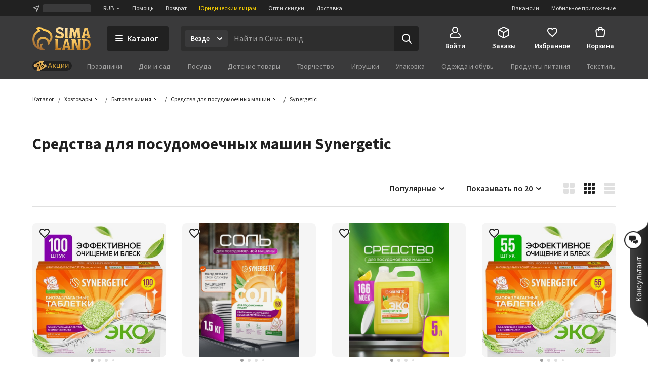

--- FILE ---
content_type: text/html; charset=UTF-8
request_url: https://www.sima-land.ru/sredstva-dlya-posudomoechnyh-mashin-synergetic-fps/
body_size: 58923
content:

    <!doctype html>
    <html lang="ru">
    <head itemscope itemtype="http://schema.org/WPHeader">
        <title itemprop="headline">Средства для посудомоечных машин Synergetic — купить оптом и в розницу | Цена от 176 р в интернет-магазине Сима-ленд</title>
        
            <meta  itemprop="keywords" name="keywords" content="Купить средства для посудомоечных машин Synergetic, средства для ПММ Synergetic, средства для посудомоечных машин Синергетик">
        
            <meta  itemprop="description" name="description" content="Средства для ПММ Synergetic от производителя в наличии 8 SKU ► Заказать онлайн из каталога Сима-ленд и оформить доставку вы можете по ☎ 8-800-234-1000.">
        
            <meta  property="og:url" content="https://www.sima-land.ru/sredstva-dlya-posudomoechnyh-mashin-synergetic-fps/">
        
            <meta  property="og:title" content="Средства для посудомоечных машин Synergetic">
        
            <meta  property="og:description" content="В наличии 8 шт. по цене от 176 руб. Закажите прямо сейчас!">
        
            <meta  property="og:type" content="website">
        
            <meta  property="og:image" content="https://cdn2.static1-sima-land.com/categories/8841-2.jpg">
        
            <link href="https://oko.sima-land.ru" rel="preconnect">

            <link href="https://chponki.sima-land.ru" rel="preconnect">
        
            <link href="https://www.sima-land.ru/sredstva-dlya-posudomoechnyh-mashin-synergetic-fps/" rel="canonical">
        
        <script>
    var app = {
        userJson: {
            is_cloudparser_enabled:  false 
        },
        abSegment: "O",
        cart: {
            sum:  0 
        },
        search: {
            typo: "elastic",
            sts:  false ,
            "sts-size": 100,
            ranker:  false ,
            "ranker-size": 1000
        }
    };
</script>

        

        
            <script>var dataLayer = [{"pageType":"filterpage","Versia_verstki":"desktop","device":"desktop","minOrderSum":1,"sort":"rating","show_view":"cards","pagination":20,"ecommerce":{"detail":{},"impressions":[{"id":1158817,"category":23148,"name":"Средство для посудомоечных машин Synergetic, гель, 1 л","rootCategory":22,"price":395},{"id":1212375,"category":51763,"name":"Средство для посудомоечных машин Synergetic, универсальное, 5 л","rootCategory":22,"price":1284},{"id":4235430,"category":8844,"name":"Таблетки для посудомоечных машин Synergetic, бесфосфатные, биоразлагаемые, 55 шт.","rootCategory":22,"price":699},{"id":4235431,"category":8857,"name":"Соль для посудомоечных машин Synergetic, 750 г","rootCategory":22,"price":185},{"id":4235461,"category":8844,"name":"Таблетки для посудомоечных машин Synergetic, бесфосфатные, биоразлагаемые,25 шт.","rootCategory":22,"price":409},{"id":6409733,"category":8857,"name":"Соль для посудомоечных машин «Synergetic», 1.5 кг","rootCategory":22,"price":248},{"id":6439242,"category":8844,"name":"Таблетки для посудомоечных машин Synergetic, бесфосфатные, биоразлагаемые,100 шт.","rootCategory":22,"price":1167},{"id":7222913,"category":8844,"name":"Таблетки для посудомоечных машин Synergetic Ultra power, бесфосфатные, биоразлагаемые, 100 шт.","rootCategory":22,"price":1398}],"currencyCode":"RUB"},"ecomm_pagetype":"category","ecomm_prodid":[1158817,1212375,4235430,4235431,4235461,6409733,6439242,7222913],"ecomm_totalvalue":[395,1284,699,185,409,248,1167,1398],"client_type":"newcomer","cart_sum":0,"bonus_sum":0,"geo":{"settlement":"Columbus","country":"US","region":"Ohio"}}];</script>
        
            <script>
window.tagmanager = window.tagmanager || {};
Object.assign(window.tagmanager, {
  page: "filter-page",
  segment: "O", 
});
</script>

        
            <meta name="viewport" content="width=device-width"><meta name="apple-itunes-app" content="app-id=1057565689"><meta http-equiv="origin-trial" content="AhbisKn0hnygzXvkndQTLDMuCF3g4+BOToryZjiuMXi8KxXiR91TrP7ACPqroE8gY937UF/LX0u4vfCTnFKMoA8AAAB5eyJvcmlnaW4iOiJodHRwczovL3NpbWEtbGFuZC5ydTo0NDMiLCJmZWF0dXJlIjoiS2V5Ym9hcmRGb2N1c2FibGVTY3JvbGxlcnNPcHRPdXQiLCJleHBpcnkiOjE3NDIzNDIzOTksImlzU3ViZG9tYWluIjp0cnVlfQ=="><link rel="apple-touch-icon-precomposed" href="/favicon/apple-touch-icon.png"><link rel="apple-touch-icon" href="/favicon/apple-touch-icon.png"><link rel="apple-touch-icon-precomposed" sizes="144x144" href="/favicon/apple-touch-icon-144x144.png"><link rel="apple-touch-icon-precomposed" sizes="152x152" href="/favicon/apple-touch-icon-152x152.png"><link rel="apple-touch-icon" sizes="180x180" href="/favicon/apple-touch-icon-180x180.png"><link rel="icon" type="image/png" href="/favicon/favicon-32x32.png" sizes="32x32"><link rel="icon" type="image/png" href="/favicon/favicon-16x16.png" sizes="16x16"><link rel="icon" href="/favicon/favicon-144.ico" sizes="144x144"><link rel="preload" href="//assets2.static1-sima-land.com/vendor/2.4.0/source-sans-pro-400.04c94f2b.woff2" as="font" type="font/woff2" crossorigin=""><link rel="preload" href="//assets2.static1-sima-land.com/vendor/2.4.0/source-sans-pro-700.04c94f2b.woff2" as="font" type="font/woff2" crossorigin=""><style>*{box-sizing:border-box}body{margin:0;min-width:995px;font-family:-apple-system,BlinkMacSystemFont,'Source Sans Pro',"Segoe UI",Roboto,"Helvetica Neue",Ubuntu,Arial,sans-serif;overflow-y:scroll}@font-face{font-family:'Source Sans Pro';font-style:normal;font-weight:300;font-display:swap;src:url('//assets2.static1-sima-land.com/vendor/2.4.0/source-sans-pro-300.04c94f2b.woff2') format('woff2'),url('//assets2.static1-sima-land.com/vendor/2.4.0/source-sans-pro-300.04c94f2b.woff') format('woff')}@font-face{font-family:'Source Sans Pro';font-style:normal;font-weight:400;font-display:swap;src:url('//assets2.static1-sima-land.com/vendor/2.4.0/source-sans-pro-400.04c94f2b.woff2') format('woff2'),url('//assets2.static1-sima-land.com/vendor/2.4.0/source-sans-pro-400.04c94f2b.woff') format('woff')}@font-face{font-family:'Source Sans Pro';font-style:normal;font-weight:500;font-display:swap;src:url('//assets2.static1-sima-land.com/vendor/2.4.0/source-sans-pro-600.04c94f2b.woff2') format('woff2'),url('//assets2.static1-sima-land.com/vendor/2.4.0/source-sans-pro-600.04c94f2b.woff') format('woff')}@font-face{font-family:'Source Sans Pro';font-style:normal;font-weight:600;font-display:swap;src:url('//assets2.static1-sima-land.com/vendor/2.4.0/source-sans-pro-600.04c94f2b.woff2') format('woff2'),url('//assets2.static1-sima-land.com/vendor/2.4.0/source-sans-pro-600.04c94f2b.woff') format('woff')}@font-face{font-family:'Source Sans Pro';font-style:normal;font-weight:700;font-display:swap;src:url('//assets2.static1-sima-land.com/vendor/2.4.0/source-sans-pro-700.04c94f2b.woff2') format('woff2'),url('//assets2.static1-sima-land.com/vendor/2.4.0/source-sans-pro-700.04c94f2b.woff') format('woff')}@font-face{font-family:'Source Sans Pro';font-style:normal;font-weight:800;font-display:swap;src:url('//assets2.static1-sima-land.com/vendor/2.4.0/source-sans-pro-700.04c94f2b.woff2') format('woff2'),url('//assets2.static1-sima-land.com/vendor/2.4.0/source-sans-pro-700.04c94f2b.woff') format('woff')}</style>
        
        
        
        
            <script type="text/javascript">
                window.simaland__pageData = {
                    
                        "defaultPhoneMaskId": "russia"
                    
                };
            </script>
        
    </head>
    <body >
    
        
    
    
    
    
    <script type="text/javascript">window["tag-manager__envs"] = JSON.parse("{\"PUBLIC_SENTRY_ENVIRONMENT\":\"production\"}");</script><script defer type="text/javascript" src="//assets2.static1-sima-land.com/tag-manager/1.28.0/index.ac8ee40e.js"></script><link rel="stylesheet" type="text/css" href="//assets2.static1-sima-land.com/header/3.28.0/index.desktop.df360a39.css" /><div id="header__root"><div class="roAF1I"><div class="qKkrZl"><div class="D1znr2"><div class="tQSvq9 wqIFNs JFDUI_ gdGmbl TP_B4z A3wFgs mITc8C"><div class="SqRD6P MKErgd"><div class="MKErgd"><span class="nUhYtz V9e9vH" aria-label="Изменить город" data-testid="top-bar:settlement-form-opener"><svg width="24" height="24" viewBox="0 0 24 24" class="lvVx8e" fill="#c2c2c2" aria-hidden="true"><path fill-rule="evenodd" d="M20.212 3.793a1 1 0 0 1 .227 1.066L14.09 21.364a1 1 0 0 1-1.907-.134l-1.764-7.644-7.644-1.763a1 1 0 0 1-.134-1.908l16.505-6.348a1 1 0 0 1 1.066.226M6.41 10.608l5.068 1.17a1 1 0 0 1 .75.75l1.17 5.068 4.367-11.355z" clip-rule="evenodd"></path></svg><span class="wmuE1D"></span></span></div><span class="DnIOjX yKOYGN enOBz4" aria-label="Изменить валюту" data-testid="top-bar:currency-modal-opener">RUB<svg width="8" height="8" viewBox="0 0 16 16" fill="#e0e0e0" class="qd40kH" aria-hidden="true"><path fill-rule="evenodd" d="M3.247 6.342a1 1 0 0 1 1.412-.095L8 9.171l3.342-2.924a1 1 0 0 1 1.316 1.506l-4 3.5a1 1 0 0 1-1.316 0l-4-3.5a1 1 0 0 1-.095-1.411" clip-rule="evenodd"></path></svg></span><a href="/info/?from=header" class="DnIOjX yKOYGN">Помощь</a><a href="/info/vozvrat/kak-oformit-pretenziyu/?from=header" class="DnIOjX yKOYGN">Возврат</a><a class="DnIOjX yKOYGN rOcYaj" href="/optovyy-postavshchik/?from=header" target="_blank">Юридическим лицам</a><a class="DnIOjX yKOYGN" href="/opt/?from=header">Опт и скидки</a><a href="/info/delivery/?from=header" class="DnIOjX yKOYGN">Доставка</a></div><div class="z4AM3H"><div data-testid="contact-widget:loader" class="xWjlIh DnIOjX"></div><a href="/mobile/?from=header" target="_blank" rel="noopener" class="DnIOjX yKOYGN enOBz4">Мобильное приложение</a><a href="https://rabota.sima-land.ru/?utm_source=header&amp;utm_medium=site&amp;utm_campaign=vac" target="_blank" rel="noopener noreferrer" class="DnIOjX yKOYGN enOBz4">Вакансии</a></div></div></div></div><div data-testid="header" class="vKk2Dp"><div class="pXPxij BuZC5r"><div class="iAIZVk"></div><div class="cvC6Yj"><div class="BQxSY1"><div class="zp8MWx"><div class="vSISPf"><a class="g6y0o3" aria-label="ссылка на главную страницу" href="/"><div class="F_OdXs" data-testid="logo"><svg width="115" height="46" fill="none" viewBox="0 0 115 46" class="bItZrY"><g clip-path="url(#big-logo_svg__clip0)"><path fill="url(#big-logo_svg__paint0_radial)" d="M39.62 20.792a14.64 14.64 0 0 0-1.315-6.437c-.92-2.018-2.426-3.801-4.136-5.214a20.77 20.77 0 0 0-11.357-4.372 12.6 12.6 0 0 0-4.03-2.76c-1.766-.655-3.64-1.052-5.523-1.005-2.64 0-4.517 1.088-5.207 2.009A.83.83 0 0 0 8.135 4.2c1.057.69 1.947 1.725 2.531 2.845v.083h-.083c-3.254 1.738-5.886 4.166-7.766 7.34A20.16 20.16 0 0 0 0 24.961a21.7 21.7 0 0 0 1.528 8.181c.978 2.425 2.254 4.62 4.129 6.442a19.3 19.3 0 0 0 6.607 4.188c2.647.995 5.453 1.592 8.28 1.565 3.682 0 4.677-1.503 4.747-1.587s.155-.548-.435-.506-.674.056-1.545-.056-4.37-.913-4.48-5a5.8 5.8 0 0 1 .433-2.4 6.3 6.3 0 0 1 1.396-2.11.507.507 0 0 0-.249-.865 5 5 0 0 0-1.05-.102c-1.375.055-2.307.616-3.268 1.602-.899.923-1.419 2.64-1.432 3.665-.014 1.025.074 2.066.771 3.212-1.34-.964-2.527-3.932-2.85-6.97s.82-5.977 2.43-7.56c1.635-1.573 3.755-2.5 6.024-2.472 1.314-.058 2.613.137 3.82.662 1.205.525 2.36 1.318 3.212 2.32 1.25 1.564 2.113 3.493 2.393 5.476.184 1.252.451 2.476 1.418 2.476a1.7 1.7 0 0 0 1.196-.626 4.43 4.43 0 0 0 1.012-3.258v-.469h.056c1.136-.653 2.146-1.56 2.981-2.569a11.4 11.4 0 0 0 2.494-7.408m-5.568 4.868c-.35.42-.749.853-1.188 1.179l-.092.064-.055-.092c-.666-1.095-1.614-2.154-2.542-3.038a13.3 13.3 0 0 0-9.12-3.561 12.33 12.33 0 0 0-8.933 3.6c-1.172 1.169-1.9 2.561-2.521 4.095a12.3 12.3 0 0 0-.903 4.83c.041 2.601.241 3.229.865 5.026-.276-.24-5.617-4.03-5.623-12.802a16.4 16.4 0 0 1 2.761-9.203c1.773-2.62 4.219-4.661 7.14-5.872a21 21 0 0 1 2.062-.718 11.5 11.5 0 0 0-2.641-4.399c1.54-.244 2.98-.01 4.383.672 1.404.681 2.677 1.833 3.439 3.194l.791.056c3.582.108 6.927 1.274 9.781 3.44 1.266 1.043 2.415 2.364 3.089 3.86.673 1.494.993 3.125.936 4.764a7.43 7.43 0 0 1-1.63 4.905"></path><path fill="url(#big-logo_svg__paint1_radial)" fill-rule="evenodd" d="M50.524 6.867c0 1.523 1.04 2.142 5.043 3.324 4.546 1.33 6.534 2.705 6.544 6.5 0 4.893-2.761 6.463-7.363 6.463-3.318 0-5.377-.797-6.83-1.359-.563-.218-1.034-.4-1.453-.488h-1.84l1.84-5.54h.92c.92 1.847 3.682 3.694 7.363 3.694 1.951 0 2.761-.923 2.761-1.847 0-1.228-.359-2.511-4.261-3.693s-7.362-2.29-7.362-6.906c0-3.103 2.724-6.011 7.932-6.011 2.418 0 5.012 1.098 6.43 1.7l.35.147h.92l-1.84 5.54h-.92a4.95 4.95 0 0 0-1.806-2.59c-.868-.642-2.258-.98-3.336-.965-1.887 0-3.092.794-3.092 2.03m52.071-4.016v.923L97.993 19.47a5.3 5.3 0 0 1-.92 1.847v.923h6.442v-.923a1.85 1.85 0 0 1-.92-1.847l.92-1.846h4.601l.921 1.846a1.855 1.855 0 0 1-.921 1.847v.923h6.443v-.923a5.3 5.3 0 0 1-.921-1.847l-4.601-15.696V1.928h-6.442zm.92 11.08v-.924l1.841-6.463h.92l1.84 6.463v.924zM56.579 39.783a3.41 3.41 0 0 1-2.76 1.847h-3.682V27.78c0-1.847.92-1.847.92-1.847v-.923h-6.442v.923s.92 0 .92 1.847v14.773c0 1.847-.92 1.847-.92 1.847v.923H55.66l1.84-5.54zm7.363-13.85v.924L59.34 42.553c0 1.847-.92 1.847-.92 1.847v.923h6.442V44.4a1.84 1.84 0 0 1-.92-1.847l.92-1.847h4.601l.92 1.847a1.85 1.85 0 0 1-.92 1.847v.923h6.443V44.4s-.92 0-.92-1.847l-4.602-15.696V25.01h-6.442zm.92 11.08v-.923l1.84-6.463h.92l1.841 6.463v.923zM85.109 25.01h-8.283v.923s.92 0 .92 1.847v14.773c0 1.847-.92 1.847-.92 1.847v.923h6.442V44.4s-.92 0-.92-1.847V29.627l6.57 15.336c.093.221.544.36.792.36h6.443V44.4s-.92 0-.92-1.847V27.78c0-1.847.92-1.847.92-1.847v-.923H89.71v.923s.92 0 .92 1.847v11.08zm12.884 0h6.442c5.043 0 10.565 2.031 10.565 9.787 0 7.571-5.043 10.526-10.565 10.526h-6.442V44.4s.92 0 .92-1.847V27.78c0-1.847-.92-1.847-.92-1.847zm5.522 16.62h.92c4.601 0 6.405-2.89 6.442-6.833 0-4.829-1.841-6.094-6.442-6.094h-.92zM93.391 4.697c0 1.847.92 14.773.92 14.773 0 1.847.92 1.847.92 1.847v.923H88.79v-.923s.92 0 .92-1.847l-.92-9.233h-.92L85.108 22.24h-2.761l-2.761-12.003h-.92l-.92 9.233c0 1.847.92 1.847.92 1.847v.923h-6.443v-.923s.92 0 .92-1.847c0 0 .92-12.926.92-14.773s-.92-1.846-.92-1.846v-.923h7.363l2.76 8.31h.921l2.761-8.31h7.363v.923s-.92 0-.92 1.846M69.463 19.47V4.697c0-1.846.92-1.846.92-1.846v-.923h-6.441v.923s.92 0 .92 1.846V19.47c0 1.847-.92 1.847-.92 1.847v.923h6.442v-.923s-.92 0-.92-1.847" clip-rule="evenodd"></path></g><defs><radialGradient id="big-logo_svg__paint0_radial" cx="0" cy="0" r="1" gradientTransform="matrix(-10.60621 41.86003 -36.93855 -9.35924 23.92 1)" gradientUnits="userSpaceOnUse"><stop offset="0.319" stop-color="#FEC955"></stop><stop offset="1" stop-color="#A06933"></stop></radialGradient><radialGradient id="big-logo_svg__paint1_radial" cx="0" cy="0" r="1" gradientTransform="rotate(107.447 31.527 22.14)scale(50.6293 77.4559)" gradientUnits="userSpaceOnUse"><stop offset="0.021" stop-color="#FBEAC7"></stop><stop offset="0.208" stop-color="#FCD88F"></stop><stop offset="0.573" stop-color="#F9C864"></stop><stop offset="1" stop-color="#AE6510"></stop></radialGradient><clipPath id="big-logo_svg__clip0"><path fill="#fff" d="M0 0h115v46H0z"></path></clipPath></defs></svg></div></a></div><button class="hs_ESB GN0kXi" data-testid="main-bar:catalog-opener"><svg width="16" height="16" viewBox="0 0 16 16" class="wsnWWL rt6Yyh" fill="currentColor" aria-hidden="true"><path fill-rule="evenodd" d="M1 3a1 1 0 0 1 1-1h12a1 1 0 1 1 0 2H2a1 1 0 0 1-1-1m0 5a1 1 0 0 1 1-1h12a1 1 0 1 1 0 2H2a1 1 0 0 1-1-1m0 5a1 1 0 0 1 1-1h12a1 1 0 1 1 0 2H2a1 1 0 0 1-1-1" clip-rule="evenodd"></path></svg><span>Каталог</span></button><div class="lgHHJH" data-testid="search-field:common-wrapper"><form class="RFVio6" data-testid="search-field:form"><div class="oLg2ro" data-testid="search-field:chip-wrapper"><input type="search" aria-label="Введите поисковый запрос" data-testid="search-field:input" class="vbTCwU uLpMMm" spellcheck="false" maxLength="500" placeholder="Найти в Сима-ленд" value=""/><div class="xAiLaX" data-testid="chip-box"><div data-testid="opener" class="d4VMZn"><span class="rRghAs g9IbVH rdozkI PAKFCp TJ1aYp" data-testid="chip"><span class="TbvTnA">Везде</span><span class="L1qkUX"><div class="z6t3Cp"><svg width="16" height="16" viewBox="0 0 16 16" fill="currentColor" class="WORlII"><path fill-rule="evenodd" d="M3.247 6.342a1 1 0 0 1 1.412-.095L8 9.171l3.342-2.924a1 1 0 0 1 1.316 1.506l-4 3.5a1 1 0 0 1-1.316 0l-4-3.5a1 1 0 0 1-.095-1.411" clip-rule="evenodd"></path></svg></div></span></span></div></div></div><button data-testid="search-field:submit-button" type="submit" class="MW3YTt dl_hQC" aria-label="Поиск"><svg width="24" height="24" viewBox="0 0 24 24" fill="currentColor"><path fill-rule="evenodd" d="M3 11a8 8 0 1 1 16 0 8 8 0 0 1-16 0m8-6a6 6 0 1 0 0 12 6 6 0 0 0 0-12" clip-rule="evenodd"></path><path fill-rule="evenodd" d="M15.293 15.293a1 1 0 0 1 1.414 0l5 5a1 1 0 0 1-1.414 1.414l-5-5a1 1 0 0 1 0-1.414" clip-rule="evenodd"></path></svg></button></form></div></div><div class="cw2qIF"><nav class="mBklgD"><div class="SGeAxV"><a class="DqjhbV" data-testid="nav-item:cabinet"><div class="yMLpBL"><svg width="24" height="24" viewBox="0 0 24 24" fill="currentColor" aria-hidden="true"><path fill-rule="evenodd" d="M12 1C8.599 1 6 4.002 6 7.5S8.599 14 12 14s6-3.002 6-6.5S15.401 1 12 1M8 7.5C8 4.923 9.878 3 12 3s4 1.923 4 4.5-1.878 4.5-4 4.5-4-1.923-4-4.5" clip-rule="evenodd"></path><path d="M6.936 14.149a1 1 0 0 1-.585 1.287c-1.77.664-2.564 1.614-2.946 2.427C3.005 18.711 3 19.518 3 20c0 .264.002.445.023.602.02.149.049.203.06.218 0 .001.016.034.123.076.127.05.368.104.794.104h16c.426 0 .667-.055.794-.104.107-.042.124-.075.124-.076.01-.015.04-.07.06-.218.02-.157.022-.338.022-.602 0-.482-.006-1.289-.405-2.137-.382-.813-1.176-1.763-2.946-2.427a1 1 0 1 1 .702-1.872c2.23.836 3.437 2.136 4.054 3.448C23 18.277 23 19.46 23 19.985v.094c.002.435.006 1.215-.418 1.85C22.057 22.718 21.132 23 20 23H4c-1.132 0-2.057-.283-2.582-1.07-.424-.636-.42-1.416-.418-1.851v-.094c0-.525 0-1.708.595-2.973C2.213 15.7 3.42 14.4 5.65 13.564a1 1 0 0 1 1.287.585"></path></svg></div><span class="T24kxM">Войти</span></a></div><div class="SGeAxV"><a href="/orders/" class="DqjhbV" data-testid="nav-item:orders"><div class="yMLpBL"><svg width="24" height="24" viewBox="0 0 24 24" aria-hidden="true" fill="currentColor"><path fill-rule="evenodd" d="M12 1.24c-.72 0-1.368.327-2.098.697l-.15.076L3.71 5.054c-.5.252-.941.474-1.29.698-.378.241-.719.527-.974.942s-.358.847-.404 1.293C1 8.4 1 8.893 1 9.453v6.094c0 .56 0 1.054.042 1.466.046.446.149.879.404 1.293.255.415.596.7.974.942.349.224.79.446 1.29.698l6.041 3.041.151.077c.73.369 1.379.697 2.098.697.72 0 1.368-.328 2.098-.697l.15-.077 6.042-3.041c.5-.252.941-.474 1.29-.698.378-.241.719-.527.974-.942.256-.414.358-.847.404-1.293.042-.412.042-.906.042-1.466V9.453c0-.56 0-1.054-.042-1.466-.046-.446-.148-.879-.404-1.293-.255-.415-.596-.7-.974-.942-.349-.224-.79-.446-1.29-.698l-6.041-3.041-.151-.076c-.73-.37-1.379-.698-2.098-.698m-1.35 2.559c.974-.49 1.168-.56 1.35-.56s.376.07 1.35.56l6 3.021.47.238-6.374 3.506c-.488.268-.794.435-1.04.541-.227.098-.333.112-.406.112s-.18-.014-.406-.112c-.246-.106-.552-.273-1.04-.541l-.032-.018-.073-.04L4.18 7.058q.206-.106.47-.238zM3.006 8.694C3 8.912 3 9.174 3 9.5v6.002c0 .62.001 1.01.032 1.306.028.274.075.382.117.45s.117.158.349.307c.251.16.599.337 1.153.616l6 3.021.349.174v-6.51c0-.596-.001-.97-.03-1.256-.026-.264-.07-.369-.11-.435-.039-.067-.11-.156-.328-.306-.233-.16-.554-.339-1.063-.619l-.023-.013zm11.55 3.542c-.523.288-.85.47-1.087.632-.218.15-.29.239-.329.306-.04.066-.083.171-.11.435-.028.286-.029.66-.029 1.256v6.51q.155-.076.35-.174l6-3.021c.553-.279.9-.455 1.152-.616.232-.149.308-.239.35-.307s.088-.176.116-.45c.03-.297.032-.686.032-1.306V9.5c0-.326 0-.588-.005-.806z" clip-rule="evenodd"></path></svg></div><span class="T24kxM">Заказы</span></a></div><div class="SGeAxV"><a href="/wish/" class="DqjhbV" data-testid="nav-item:favorites"><div class="yMLpBL"><svg width="24" height="24" viewBox="0 0 24 24" aria-hidden="true" fill="currentColor"><path d="M19.657 4.01C17.018 2.174 13.76 3.031 12 5.132c-1.759-2.1-5.018-2.968-7.657-1.122-1.4.98-2.279 2.632-2.339 4.376-.14 3.958 3.299 7.13 8.547 11.996l.1.091c.76.704 1.93.704 2.689-.01l.11-.102c5.248-4.855 8.676-8.027 8.546-11.985-.06-1.734-.94-3.386-2.339-4.366M12.1 18.862l-.1.102-.1-.102C7.142 14.466 4.003 11.559 4.003 8.61c0-2.04 1.5-3.57 3.499-3.57 1.22 0 2.415.634 3.122 1.593.333.451.817.814 1.378.814.564 0 1.05-.367 1.385-.821.702-.955 1.894-1.586 3.111-1.586 2 0 3.5 1.53 3.5 3.57 0 2.948-3.14 5.855-7.898 10.25"></path></svg></div><span class="T24kxM">Избранное</span></a></div><div class="hNXpO6" data-testid="nav-item:cart"><a href="/cabinet/cart/" class="uB1I6s JPpg1C" data-testid="link"><div class="VAowBn"><svg width="24" height="24" viewBox="0 0 24 24" aria-hidden="true" fill="currentColor"><path fill-rule="evenodd" d="M7.12 6c.082-.678.216-1.35.44-1.967.296-.813.767-1.591 1.527-2.161C9.855 1.297 10.827 1 12 1s2.145.297 2.912.872c.76.57 1.232 1.348 1.528 2.161.224.616.358 1.29.439 1.967h1.815a3 3 0 0 1 2.97 3.424l-1.429 10A3 3 0 0 1 17.265 22H6.735a3 3 0 0 1-2.97-2.576l-1.429-10A3 3 0 0 1 5.306 6zm2.016 0c.066-.46.162-.893.304-1.283.204-.562.482-.971.848-1.245C10.644 3.203 11.173 3 12 3s1.355.203 1.713.472c.364.274.643.683.847 1.245.142.39.238.823.303 1.283zM7.004 8Q7 8.479 7 8.913V9a1 1 0 0 0 2 0q-.002-.502.006-1h5.988q.007.498.006 1a1 1 0 1 0 2 0v-.087q.001-.434-.004-.913h1.698a1 1 0 0 1 .99 1.141l-1.429 10a1 1 0 0 1-.99.859H6.735a1 1 0 0 1-.99-.859l-1.429-10A1 1 0 0 1 5.306 8z" clip-rule="evenodd"></path></svg></div><span class="QwJlEk" data-testid="cart-sum">Корзина</span></a><div class="a2r1XE" data-testid="cart-popup"></div></div></nav></div></div><div class="NQjehG"><nav class="hIBXu_"><a href="/offers/?from=header" class="iwOaGQ UbLmCL" data-testid="category-bar:offers-link"><svg width="78" height="20" fill="none" viewBox="0 0 78 20" class="uxnmyo"><g clip-path="url(#offers-gold_svg__clip0_30982_38608)"><rect width="78" height="20" fill="#212121" rx="10"></rect><path fill="#212121" d="M0 9.95C0 4.4 4.5-.1 10.05-.1h57.9C73.5-.1 78 4.4 78 9.95S73.5 20 67.95 20h-57.9C4.5 20 0 15.5 0 9.95"></path><g clip-path="url(#offers-gold_svg__clip1_30982_38608)"><path fill="#F0C69B" d="m4.336 12.426-1.46-2.337a1.47 1.47 0 0 1 .47-2.024l15.474-9.67a1.47 1.47 0 0 1 2.025.465l1.504 2.406a.7.7 0 0 1-.225.967 2.81 2.81 0 0 0-.899 3.869l.276.442a2.81 2.81 0 0 0 3.871.888.7.7 0 0 1 .968.222l1.383 2.212a1.47 1.47 0 0 1-.47 2.025L11.777 21.56a1.47 1.47 0 0 1-2.025-.465l-1.34-2.143a.784.784 0 0 1 .251-1.08l.056-.034a3.07 3.07 0 0 0 .982-4.228 3.07 3.07 0 0 0-4.23-.971l-.056.035a.783.783 0 0 1-1.08-.248"></path><path fill="url(#offers-gold_svg__paint0_linear_30982_38608)" d="M4.33 12.428 2.868 10.09c-.43-.688-.243-1.58.417-1.992l14.827-9.265c.66-.412 1.544-.19 1.973.499l1.505 2.408a.69.69 0 0 1-.2.952c-1.261.788-1.619 2.493-.797 3.808l.277.442c.821 1.315 2.51 1.741 3.772.953a.69.69 0 0 1 .943.238l1.384 2.214c.43.688.242 1.58-.418 1.993l-14.826 9.264c-.66.412-1.544.19-1.974-.498l-1.34-2.145c-.23-.367-.13-.843.223-1.063l.053-.033c1.38-.862 1.77-2.726.872-4.163-.898-1.436-2.744-1.902-4.124-1.04l-.053.033c-.352.22-.823.101-1.052-.266"></path><path fill="#000" fill-rule="evenodd" d="M10.035 7.135a2.433 2.433 0 0 0-.779 3.351 2.433 2.433 0 0 0 3.354.77 2.433 2.433 0 0 0 .778-3.352 2.433 2.433 0 0 0-3.353-.769m.273 2.694a1.194 1.194 0 0 1 .382-1.645c.56-.35 1.297-.18 1.646.378a1.194 1.194 0 0 1-.382 1.645c-.56.35-1.297.18-1.646-.378" clip-rule="evenodd"></path><path fill="#000" d="M16.965 3.84a.617.617 0 0 1 .464.742l-2.653 11.42a.62.62 0 0 1-.744.465.62.62 0 0 1-.464-.742l2.653-11.42a.62.62 0 0 1 .744-.465"></path><path fill="#000" fill-rule="evenodd" d="M17.609 12.403a2.433 2.433 0 0 1 .778-3.352 2.433 2.433 0 0 1 3.354.77 2.433 2.433 0 0 1-.779 3.35 2.433 2.433 0 0 1-3.353-.768m1.434-2.302a1.194 1.194 0 0 0-.382 1.644 1.194 1.194 0 0 0 1.646.378c.56-.35.73-1.087.382-1.645a1.194 1.194 0 0 0-1.646-.377" clip-rule="evenodd"></path></g><path fill="#D5A43B" fill-rule="evenodd" d="m34.017 4.2-3.619 9.77h1.286l.986-2.796h3.905l.986 2.797h1.285L35.228 4.2zm-.986 5.938 1.537-4.36h.109l1.537 4.36z" clip-rule="evenodd"></path><path fill="#D5A43B" d="M42.105 10.646h-.374v3.324h-1.184V6.672h1.184v3.053h.374l2.836-3.053h1.422l-3.3 3.44 3.429 3.858h-1.517zM54.096 13.97v1.93h1.13v-2.905h-1.17V6.672h-1.184v6.324h-3.564V6.672h-1.184v7.299zM56.763 13.97V6.672h1.183v5.443h.11l3.625-5.443h1.183v7.299h-1.183V8.526h-.11l-3.625 5.444zM65.197 13.97V6.672h1.184v5.443h.109l3.625-5.443h1.183v7.299h-1.183V8.526h-.109l-3.625 5.444z"></path></g><defs><clipPath id="offers-gold_svg__clip0_30982_38608"><rect width="78" height="20" fill="#fff" rx="10"></rect></clipPath><clipPath id="offers-gold_svg__clip1_30982_38608"><path fill="#fff" d="M2.398 0h25.7v20h-25.7z"></path></clipPath><linearGradient id="offers-gold_svg__paint0_linear_30982_38608" x1="20.657" x2="6.31" y1="6.631" y2="15.597" gradientUnits="userSpaceOnUse"><stop stop-color="#E5B559"></stop><stop offset="0.317" stop-color="#D9A54B"></stop><stop offset="0.797" stop-color="#D49C4D"></stop><stop offset="0.965" stop-color="#EFBB69"></stop><stop offset="1" stop-color="#BE8D41"></stop></linearGradient></defs></svg></a><ul class="w3uzCC" data-testid="category-bar:list"><li class="P4_u7t"><a class="UMWjug" href="/prazdniki/?catalog=grey">Праздники</a></li><li class="P4_u7t"><a class="UMWjug" href="/dom-i-sad/?catalog=grey">Дом и сад</a></li><li class="P4_u7t"><a class="UMWjug" href="/posuda/?catalog=grey">Посуда</a></li><li class="P4_u7t"><a class="UMWjug" href="/detskie-tovary/?catalog=grey">Детские товары</a></li><li class="P4_u7t"><a class="UMWjug" href="/tvorchestvo/?catalog=grey">Творчество</a></li><li class="P4_u7t"><a class="UMWjug" href="/igrushki/?catalog=grey">Игрушки</a></li><li class="P4_u7t"><a class="UMWjug" href="/upakovka/?catalog=grey">Упаковка</a></li><li class="P4_u7t"><a class="UMWjug" href="/odezhda-i-obuv/?catalog=grey">Одежда и обувь</a></li><li class="P4_u7t"><a class="UMWjug" href="/produkty-pitaniya/?catalog=grey">Продукты питания</a></li><li class="P4_u7t"><a class="UMWjug" href="/tekstil/?catalog=grey">Текстиль</a></li><li class="P4_u7t"><a class="UMWjug" href="/zootovary/?catalog=grey">Зоотовары</a></li><li class="P4_u7t"><a class="UMWjug" href="/zimnie-tovary/?catalog=grey">Зимние товары</a></li></ul></nav></div></div><div class="koe5Hs"></div></div></div></div></div><script>window["header__serverData"] = JSON.parse("{\"app\":{\"page\":{\"id\":94510,\"type\":\"filter-page\",\"query\":\"\",\"searchQuery\":\"\",\"returnUrl\":\"L3NyZWRzdHZhLWRseWEtcG9zdWRvbW9lY2hueWgtbWFzaGluLXN5bmVyZ2V0aWMtZnBzLw==\",\"root_category_id\":0,\"isCatalogAvailable\":true,\"clearSearchInput\":false,\"openSearchHistory\":false,\"marketPlace\":\"\",\"searchFilterParams\":null,\"isStickyHeaderEnabled\":false,\"isBonusBalanceAvailable\":false,\"isAboutForLegalPageEnabled\":true,\"isLegalEntityOfferAvailable\":false,\"isBonusInformerAvailable\":false,\"isNoveltyLinkActive\":true},\"features\":{\"LOGO_TYPE\":\"default\",\"SUB_REGION_SEGMENTS\":\"ALL\",\"CATEGORY_WITH_DESIGN_ELEMENT\":875,\"isNoveltyLinkEnabled\":false},\"cookieAgreementEnabled\":false,\"domain\":\"www\"},\"ui\":{\"notice\":{},\"isSettleAlertShown\":false,\"modal\":null,\"modalPool\":[]},\"search\":{\"query\":\"\",\"fromAdvice\":false,\"history\":[],\"appliedQuery\":\"\",\"inputQuery\":\"\",\"isAbove\":false,\"selectionState\":null},\"searchTips\":{\"data\":null,\"error\":null,\"status\":\"initial\",\"lastQuery\":\"\"},\"defaultSearchTips\":{\"data\":null,\"error\":null,\"status\":\"initial\"},\"currency\":{\"data\":[{\"id\":1,\"name\":\"RUB\",\"rate\":\"1\",\"sign\":\"<span class=\\\"rur\\\">\u0440\u0443\u0431.</span>\",\"description\":\"\u0420\u043E\u0441\u0441\u0438\u0439\u0441\u043A\u0438\u0439 \u0440\u0443\u0431\u043B\u044C\",\"grapheme\":\"\u20BD\"},{\"id\":4,\"name\":\"BYN\",\"rate\":\"27.0153\",\"sign\":\"Br\",\"description\":\"\u0411\u0435\u043B\u043E\u0440\u0443\u0441\u0441\u043A\u0438\u0439 \u0440\u0443\u0431\u043B\u044C\",\"grapheme\":\"Br\"},{\"id\":3,\"name\":\"EUR\",\"rate\":\"91.8123\",\"sign\":\"&euro;\",\"description\":\"\u0415\u0432\u0440\u043E\",\"grapheme\":\"\u20AC\"},{\"id\":2,\"name\":\"USD\",\"rate\":\"78.528\",\"sign\":\"$\",\"description\":\"\u0414\u043E\u043B\u043B\u0430\u0440 \u0421\u0428\u0410\",\"grapheme\":\"$\"},{\"id\":6,\"name\":\"KZT\",\"rate\":\"0.1462\",\"sign\":\"\u3012\",\"description\":\"\u041A\u0430\u0437\u0430\u0445\u0441\u0442\u0430\u043D\u0441\u043A\u0438\u0439 \u0442\u0435\u043D\u0433\u0435\",\"grapheme\":\"\u3012\"},{\"id\":8,\"name\":\"KGS\",\"rate\":\"0.94\",\"sign\":\"\u0441\u043E\u043C\",\"description\":\"\u041A\u0438\u0440\u0433\u0438\u0437\u0441\u043A\u0438\u0439 \u0441\u043E\u043C\",\"grapheme\":\"\u0441\u043E\u043C\"}],\"error\":null,\"status\":\"success\",\"fetchCount\":1},\"user\":{\"isFetching\":false,\"current\":{\"bonusBalance\":0,\"cart_id\":0,\"cart_sum\":0,\"client_type\":\"newcomer\",\"counterpartyType\":\"individual\",\"currency\":\"RUB\",\"district_id\":0,\"email\":\"\",\"has_counterparty\":false,\"has_entity_counterparty\":false,\"has_permanent_manager\":false,\"id\":0,\"isCounterpartyChooseModalShow\":false,\"isSberCreditLimitAvailable\":false,\"isWholesalePricePriority\":true,\"is_agent\":false,\"is_bonus_enabled\":false,\"is_city_selected\":0,\"is_cloudparser_enabled\":false,\"is_employee\":false,\"is_item_reviewer\":false,\"is_jp_organizer\":false,\"is_mature\":false,\"is_turboparser_enabled\":false,\"menu_counters\":null,\"min_order_sum\":1,\"min_order_sum_delta\":0,\"name\":\"\",\"phone\":\"\",\"photo_url\":\"\",\"redirectUrl\":\"\",\"segment\":\"O\",\"settlement_id\":153982815,\"settlement_name\":\"Columbus\"},\"error\":null,\"creditLimit\":{},\"bonusBalance\":0,\"chatNewMessagesTotalCount\":0},\"topBanner\":{\"data\":null,\"error\":null,\"status\":\"success\",\"fetchCount\":1},\"settlement\":{\"status\":\"initial\",\"data\":null,\"error\":null},\"settlementForm\":{\"value\":\"\",\"suggestions\":[],\"pages\":{},\"status\":\"initial\",\"loadingPage\":1},\"cart\":{\"data\":{\"cart\":null,\"lastUpdateTime\":0},\"error\":null,\"status\":\"initial\"},\"currencyForm\":{\"currencyName\":\"\"},\"counterparties\":{\"data\":null,\"status\":\"initial\",\"error\":null},\"setCounterparty\":{\"data\":null,\"error\":null,\"status\":\"initial\"},\"cartItems\":{\"data\":{\"items\":[],\"lastUpdateTime\":0,\"meta\":null},\"error\":null,\"status\":\"initial\"},\"catalogMenu\":{\"data\":{},\"order\":[],\"isOpen\":false,\"activeMenuId\":null,\"error\":null,\"status\":\"initial\"},\"catalogSubmenu\":{},\"category\":{\"data\":[{\"id\":3003,\"name\":\"\u041F\u0440\u0430\u0437\u0434\u043D\u0438\u043A\u0438\",\"url\":\"/prazdniki/?catalog=grey\"},{\"id\":56801,\"name\":\"\u0414\u043E\u043C \u0438 \u0441\u0430\u0434\",\"url\":\"/dom-i-sad/?catalog=grey\"},{\"id\":12,\"name\":\"\u041F\u043E\u0441\u0443\u0434\u0430\",\"url\":\"/posuda/?catalog=grey\"},{\"id\":5891,\"name\":\"\u0414\u0435\u0442\u0441\u043A\u0438\u0435 \u0442\u043E\u0432\u0430\u0440\u044B\",\"url\":\"/detskie-tovary/?catalog=grey\"},{\"id\":690,\"name\":\"\u0422\u0432\u043E\u0440\u0447\u0435\u0441\u0442\u0432\u043E\",\"url\":\"/tvorchestvo/?catalog=grey\"},{\"id\":687,\"name\":\"\u0418\u0433\u0440\u0443\u0448\u043A\u0438\",\"url\":\"/igrushki/?catalog=grey\"},{\"id\":45722,\"name\":\"\u0423\u043F\u0430\u043A\u043E\u0432\u043A\u0430\",\"url\":\"/upakovka/?catalog=grey\"},{\"id\":3515,\"name\":\"\u041E\u0434\u0435\u0436\u0434\u0430 \u0438 \u043E\u0431\u0443\u0432\u044C\",\"url\":\"/odezhda-i-obuv/?catalog=grey\"},{\"id\":24182,\"name\":\"\u041F\u0440\u043E\u0434\u0443\u043A\u0442\u044B \u043F\u0438\u0442\u0430\u043D\u0438\u044F\",\"url\":\"/produkty-pitaniya/?catalog=grey\"},{\"id\":3397,\"name\":\"\u0422\u0435\u043A\u0441\u0442\u0438\u043B\u044C\",\"url\":\"/tekstil/?catalog=grey\"},{\"id\":5892,\"name\":\"\u0417\u043E\u043E\u0442\u043E\u0432\u0430\u0440\u044B\",\"url\":\"/zootovary/?catalog=grey\"},{\"id\":2907,\"name\":\"\u0417\u0438\u043C\u043D\u0438\u0435 \u0442\u043E\u0432\u0430\u0440\u044B\",\"url\":\"/zimnie-tovary/?catalog=grey\"}],\"error\":null,\"status\":\"success\",\"fetchCount\":1},\"informers\":{\"data\":[],\"error\":null,\"status\":\"initial\"},\"userMenu\":{\"data\":null,\"status\":\"initial\",\"error\":null},\"searchFilters\":{\"data\":null,\"error\":null,\"status\":\"initial\"},\"searchFilter\":{\"data\":null,\"appliedFilter\":null,\"error\":null,\"status\":\"initial\"}}");</script><script>window["header__envs"] = JSON.parse("{\"PUBLIC_API_URL_ILIUM\":\"/iapi/\",\"PUBLIC_API_URL_SIMALAND_V3\":\"/api/v3/\",\"PUBLIC_CLIENT_CACHE_ENABLED\":\"\",\"PUBLIC_API_URL_SIMALAND_V6\":\"/api/v6/\",\"PUBLIC_SENTRY_ENVIRONMENT\":\"production\",\"PUBLIC_CLIENT_CACHE_SALT\":\"1bf01337\",\"PUBLIC_DEVTOOLS_ENABLED\":\"0\"}");</script><script defer type="text/javascript" src="//assets2.static1-sima-land.com/header/3.28.0/index.desktop.df360a39.js"></script><link rel="stylesheet" type="text/css" href="//assets2.static1-sima-land.com/category-page/7.55.0/index.b28a6fa6-desktop.css" />
    <main id="category-page__root" data-testid="category-page"><div class="i1BUMc"><div class="Y0T75P lgFwpP IBscyS gGDtBp KNgiSt J_WULM AaGjz_"><div class="ePgUdy" data-testid="breadcrumbs"><div class="LNdT_b" data-testid="breadcrumb"><div class="e53TZe"><span class="vASk7C"><a href="/catalog/" data-testid="anchor" class="WFe7Sg XEUlZF"><span class="">Каталог</span></a></span></div></div><div class="LNdT_b" data-testid="breadcrumb"><div class="e53TZe"><span class="vASk7C"><a href="/hoztovary/" data-testid="anchor" class="WFe7Sg XEUlZF"><span class="">Хозтовары</span></a><svg width="16" height="16" viewBox="0 0 16 16" fill="none" class="JoHzNj"><path d="M4 6L8 10L12 6" stroke-linecap="round" stroke-linejoin="round"></path></svg></span></div></div><div class="LNdT_b" data-testid="breadcrumb"><div class="e53TZe"><span class="vASk7C"><a href="/bytovaya-himiya/" data-testid="anchor" class="WFe7Sg XEUlZF"><span class="">Бытовая химия</span></a><svg width="16" height="16" viewBox="0 0 16 16" fill="none" class="JoHzNj"><path d="M4 6L8 10L12 6" stroke-linecap="round" stroke-linejoin="round"></path></svg></span></div></div><div class="LNdT_b" data-testid="breadcrumb"><div class="e53TZe"><span class="vASk7C"><a href="/sredstva-dlya-posudomoechnyh-mashin/" data-testid="anchor" class="WFe7Sg XEUlZF"><span class="">Средства для посудомоечных машин</span></a><svg width="16" height="16" viewBox="0 0 16 16" fill="none" class="JoHzNj"><path d="M4 6L8 10L12 6" stroke-linecap="round" stroke-linejoin="round"></path></svg></span></div></div><div class="LNdT_b" data-testid="breadcrumb"><div class="e53TZe"><span class="vASk7C"><a role="button" tabindex="0" data-testid="anchor" class="WFe7Sg XEUlZF"><span class="HBbuoM">Synergetic</span></a></span></div></div></div><div itemscope="" itemType="https://schema.org/BreadcrumbList"><div itemProp="itemListElement" itemscope="" itemType="https://schema.org/ListItem"><meta itemProp="item" content="/catalog/"/><meta itemProp="name" content="Каталог"/><meta itemProp="position" content="1"/></div><div itemProp="itemListElement" itemscope="" itemType="https://schema.org/ListItem"><meta itemProp="item" content="/hoztovary/"/><meta itemProp="name" content="Хозтовары"/><meta itemProp="position" content="2"/></div><div itemProp="itemListElement" itemscope="" itemType="https://schema.org/ListItem"><meta itemProp="item" content="/bytovaya-himiya/"/><meta itemProp="name" content="Бытовая химия"/><meta itemProp="position" content="3"/></div><div itemProp="itemListElement" itemscope="" itemType="https://schema.org/ListItem"><meta itemProp="item" content="/sredstva-dlya-posudomoechnyh-mashin/"/><meta itemProp="name" content="Средства для посудомоечных машин"/><meta itemProp="position" content="4"/></div><div itemProp="itemListElement" itemscope="" itemType="https://schema.org/ListItem"><meta itemProp="item"/><meta itemProp="name" content="Synergetic"/><meta itemProp="position" content="5"/></div></div></div><div class="a4DFb6" data-testid="page-header"><div class="YdoVl5"><div class="Y0T75P lgFwpP IBscyS gGDtBp KNgiSt WAmCov"><div class="AEoLJt"><div class="Aw7jGf"><h1 class="krBCqb">Средства для посудомоечных машин Synergetic</h1></div><div class="ntKWXc"></div></div></div></div></div><div class="Y0T75P lgFwpP IBscyS gGDtBp KNgiSt rR7NTB"><div data-element="items-wrapper" class="WBjroC"><div><div class="VBWn51"><div class="mxbBOX"><div class="d1qC2q aeBPHo"></div><div class="d1qC2q"></div><div class="d1qC2q"></div><div class="d1qC2q"></div><div class="d1qC2q"></div><div class="d1qC2q"></div></div><div class="mxbBOX"><div class="d1qC2q aeBPHo"></div><div class="d1qC2q"></div><div class="d1qC2q"></div><div class="d1qC2q"></div><div class="d1qC2q"></div><div class="d1qC2q"></div></div><div class="mxbBOX"><div class="d1qC2q aeBPHo"></div><div class="d1qC2q"></div><div class="d1qC2q"></div><div class="d1qC2q"></div><div class="d1qC2q"></div><div class="d1qC2q"></div></div><div class="mxbBOX"><div class="d1qC2q aeBPHo"></div><div class="d1qC2q"></div><div class="d1qC2q"></div><div class="d1qC2q"></div><div class="d1qC2q"></div><div class="d1qC2q"></div></div></div></div><div class="YF_0Ly"><div class="L6Wn1n"><div class="dYWd8K" data-element="header"><div class="G4K8fY"></div><div class="xoJ0H3"><div class="YJjeY7 ErBmd2"><a role="button" data-testid="dropdown-opener:sortType" class="WFe7Sg L26eQU XEUlZF">Популярные<svg width="16" height="16" viewBox="0 0 16 16" class="RpQVVS"><path fill-rule="evenodd" d="M3.247 6.342a1 1 0 0 1 1.412-.095L8 9.171l3.342-2.924a1 1 0 0 1 1.316 1.506l-4 3.5a1 1 0 0 1-1.316 0l-4-3.5a1 1 0 0 1-.095-1.411" clip-rule="evenodd"></path></svg></a></div><div class="YJjeY7 ErBmd2"><a role="button" data-testid="dropdown-opener:productsQty" class="WFe7Sg L26eQU XEUlZF">Показывать по 20<svg width="16" height="16" viewBox="0 0 16 16" class="RpQVVS"><path fill-rule="evenodd" d="M3.247 6.342a1 1 0 0 1 1.412-.095L8 9.171l3.342-2.924a1 1 0 0 1 1.316 1.506l-4 3.5a1 1 0 0 1-1.316 0l-4-3.5a1 1 0 0 1-.095-1.411" clip-rule="evenodd"></path></svg></a></div><div class="AZdYmD"><svg width="24" height="24" viewBox="0 0 36 36" aria-label="Сетка" role="button" class="HuuCWg" data-testid="view-radio-button:xxl"><path d="M13.5 1.5h-9a3 3 0 0 0-3 3v9a3 3 0 0 0 3 3h9a3 3 0 0 0 3-3v-9a3 3 0 0 0-3-3M13.5 19.5h-9a3 3 0 0 0-3 3v9a3 3 0 0 0 3 3h9a3 3 0 0 0 3-3v-9a3 3 0 0 0-3-3M31.5 1.5h-9a3 3 0 0 0-3 3v9a3 3 0 0 0 3 3h9a3 3 0 0 0 3-3v-9a3 3 0 0 0-3-3M31.5 19.5h-9a3 3 0 0 0-3 3v9a3 3 0 0 0 3 3h9a3 3 0 0 0 3-3v-9a3 3 0 0 0-3-3"></path></svg><svg width="24" height="24" viewBox="0 0 36 36" aria-label="Малая сетка" role="button" class="HuuCWg b48MBj" data-testid="view-radio-button-active:cards"><path d="M9 1.5H3A1.5 1.5 0 0 0 1.5 3v6A1.5 1.5 0 0 0 3 10.5h6A1.5 1.5 0 0 0 10.5 9V3A1.5 1.5 0 0 0 9 1.5M21 1.5h-6A1.5 1.5 0 0 0 13.5 3v6a1.5 1.5 0 0 0 1.5 1.5h6A1.5 1.5 0 0 0 22.5 9V3A1.5 1.5 0 0 0 21 1.5M33 1.5h-6A1.5 1.5 0 0 0 25.5 3v6a1.5 1.5 0 0 0 1.5 1.5h6A1.5 1.5 0 0 0 34.5 9V3A1.5 1.5 0 0 0 33 1.5M9 13.5H3A1.5 1.5 0 0 0 1.5 15v6A1.5 1.5 0 0 0 3 22.5h6a1.5 1.5 0 0 0 1.5-1.5v-6A1.5 1.5 0 0 0 9 13.5M21 13.5h-6a1.5 1.5 0 0 0-1.5 1.5v6a1.5 1.5 0 0 0 1.5 1.5h6a1.5 1.5 0 0 0 1.5-1.5v-6a1.5 1.5 0 0 0-1.5-1.5M33 13.5h-6a1.5 1.5 0 0 0-1.5 1.5v6a1.5 1.5 0 0 0 1.5 1.5h6a1.5 1.5 0 0 0 1.5-1.5v-6a1.5 1.5 0 0 0-1.5-1.5M9 25.5H3A1.5 1.5 0 0 0 1.5 27v6A1.5 1.5 0 0 0 3 34.5h6a1.5 1.5 0 0 0 1.5-1.5v-6A1.5 1.5 0 0 0 9 25.5M21 25.5h-6a1.5 1.5 0 0 0-1.5 1.5v6a1.5 1.5 0 0 0 1.5 1.5h6a1.5 1.5 0 0 0 1.5-1.5v-6a1.5 1.5 0 0 0-1.5-1.5M33 25.5h-6a1.5 1.5 0 0 0-1.5 1.5v6a1.5 1.5 0 0 0 1.5 1.5h6a1.5 1.5 0 0 0 1.5-1.5v-6a1.5 1.5 0 0 0-1.5-1.5"></path></svg><svg width="24" height="24" viewBox="0 0 36 36" aria-label="Список" role="button" class="HuuCWg" data-testid="view-radio-button:list"><path d="M31.5 1.5h-27a3 3 0 0 0-3 3v3a3 3 0 0 0 3 3h27a3 3 0 0 0 3-3v-3a3 3 0 0 0-3-3M31.5 13.5h-27a3 3 0 0 0-3 3v3a3 3 0 0 0 3 3h27a3 3 0 0 0 3-3v-3a3 3 0 0 0-3-3M31.5 25.5h-27a3 3 0 0 0-3 3v3a3 3 0 0 0 3 3h27a3 3 0 0 0 3-3v-3a3 3 0 0 0-3-3"></path></svg></div></div></div><div class="Q4z12m"></div></div><div class="R4UxqH"><div class="EcV8fT drjGFZ catalog" data-element="items-list" data-testid="items-list" itemType="https://schema.org/ItemList" itemscope=""><div class="Tjryv6 jMV4W3 m5Eg__ catalog__item m358ND" data-key="6439242" data-testid="catalog-item:cards" itemType="https://schema.org/Product" itemProp="itemListElement" itemscope=""><div class="blwUWO" data-testid="image-box"><div class="MpubGb wy7sDK"><div class="UIjTrt CUIDp8"><div class="NDiIn3"><a href="/7514581/tabletki-dlya-posudomoechnyh-mashin-synergetic-besfosfatnye-biorazlagaemye-100-sht/" data-testid="item-image" class="WFe7Sg papCzt hUkBdJ"><div class="buYpmB oBnaM7"><div class="wl3ddk XwfAXG left-5-0"></div><div class="wl3ddk XwfAXG IMEqyq"></div><div class="wl3ddk XwfAXG FLoJGZ"></div><div class="wl3ddk XwfAXG XMcUVa"></div><div class="wl3ddk XwfAXG WcDykL"></div></div><img style="min-height:1px;min-width:1px" class="DjV7uU" src="https://goods-photos.static1-sima-land.com/items/6439242/0/400.jpg?v=1713355417" alt="Таблетки для посудомоечных машин Synergetic, бесфосфатные, биоразлагаемые,100 шт." data-testid="item-image"/></a><meta itemProp="image" content="https://goods-photos.static1-sima-land.com/items/6439242/0/400.jpg?v=1713355417"/></div><div class="_2vTAR"><div class="CnCucn"></div><button class="jfxphS" role="button" data-testid="button:favorite" aria-label="Добавить в избранное"><div class="mhhZcQ MbtdIG"><svg width="24" height="24" viewBox="0 0 24 24" stroke="#f5f5f5" stroke-width="2px" class="Oid28u"><path d="M19.657 4.01C17.018 2.174 13.76 3.031 12 5.132c-1.759-2.1-5.018-2.968-7.657-1.122-1.4.98-2.279 2.632-2.339 4.376-.14 3.958 3.299 7.13 8.547 11.996l.1.091c.76.704 1.93.704 2.689-.01l.11-.102c5.248-4.855 8.676-8.027 8.546-11.985-.06-1.734-.94-3.386-2.339-4.366M12.1 18.862l-.1.102-.1-.102C7.142 14.466 4.003 11.559 4.003 8.61c0-2.04 1.5-3.57 3.499-3.57 1.22 0 2.415.634 3.122 1.593.333.451.817.814 1.378.814.564 0 1.05-.367 1.385-.821.702-.955 1.894-1.586 3.111-1.586 2 0 3.5 1.53 3.5 3.57 0 2.948-3.14 5.855-7.898 10.25"></path></svg><svg width="24" height="24" viewBox="0 0 24 24" class="itGCut"><path d="M19.657 4.01C17.018 2.174 13.76 3.031 12 5.132c-1.759-2.1-5.018-2.968-7.657-1.122-1.4.98-2.279 2.632-2.339 4.376-.14 3.958 3.299 7.13 8.547 11.996l.1.091c.76.704 1.93.704 2.689-.01l.11-.102c5.248-4.855 8.676-8.027 8.546-11.985-.06-1.734-.94-3.386-2.339-4.366M12.1 18.862l-.1.102-.1-.102C7.142 14.466 4.003 11.559 4.003 8.61c0-2.04 1.5-3.57 3.499-3.57 1.22 0 2.415.634 3.122 1.593.333.451.817.814 1.378.814.564 0 1.05-.367 1.385-.821.702-.955 1.894-1.586 3.111-1.586 2 0 3.5 1.53 3.5 3.57 0 2.948-3.14 5.855-7.898 10.25"></path></svg></div></button></div><span><!--noindex--></span><span aria-label="Быстрый просмотр" class="iSYIkL jSJzcB NtwoL4 fysW6V" data-testid="image-button:quick-view" role="button">Быстрый просмотр</span><span><!--/noindex--></span><div class="EisyVm"><div class="hg8i0X Cjhvz3" style="width:70px;height:14px"><div style="left:14px" class="SvmlOU uY3D08"></div><div style="left:28px" class="SvmlOU"></div><div style="left:42px" class="SvmlOU"></div><div style="left:56px" class="SvmlOU eha9lH"></div><div style="left:70px" class="SvmlOU eha9lH"></div></div></div></div></div><div class="GsT4D5"><span><!--noindex--></span><div class="kqpZIO wx80wZ"><a class="YtNKU8 QEmrG3 RZ9g6h K2lXZ6 HLEb7W lojwKE" style="--badge-color:#00C853" data-testid="badge" data-badge="1" href="/hit/?is_label=1" type="b-hit" target="_blank" rel="nofollow noopener"><span class="VcAkgT">Хит</span></a></div><span><!--/noindex--></span></div></div><div class="JgWaun F6NeHu"><div class="SWcQRr cs9htR" data-testid="details-block"><div class="gdz14Y"><span><!--noindex--></span><div class="o95ok_ XU6uZx sMKBLG IXC8yb"><div style="min-width:0;width:100%"><div class="Dig4KY"><div class="ziJG2p"><span class="ItRdeh" data-testid="wholesale-price">1 086 ₽</span><span class="Ahugon"><span class="Y9EgcX" role="button"><span class="iv3w36">Опт</span><span class="xf9CYR" data-testid="wholesale-modal:questionMark"><svg width="16" height="16" viewBox="0 0 16 16" fill="#c2c2c2"><g clip-path="url(#prefix__clip0_879_27)"><path d="M8 6.5a1 1 0 0 1 1 1v4a1 1 0 1 1-2 0v-4a1 1 0 0 1 1-1M8 5.5a1 1 0 1 0 0-2 1 1 0 0 0 0 2"></path><path fill-rule="evenodd" d="M0 8a8 8 0 1 1 16 0A8 8 0 0 1 0 8m8-6a6 6 0 1 0 0 12A6 6 0 0 0 8 2" clip-rule="evenodd"></path></g><defs><clipPath id="prefix__clip0_879_27"><path d="M0 0h16v16H0z"></path></clipPath></defs></svg></span></span></span></div></div></div></div><span><!--/noindex--></span></div><div class="iHILco pGPbBA EAoDJI"><div class="lJJ_Cc xe5C_h"><div class="W7V6dx xe5C_h"><div class="LBevbX"><span data-testid="item-price" itemType="https://schema.org/Offer" itemProp="offers" itemscope=""><span class="ItRdeh" data-testid="price">1 167 ₽</span><meta itemProp="price" content="1167"/><meta itemProp="priceCurrency" content="RUB"/></span></div><span class="sPdw5_ xe5C_h"></span><span class="hOhA_M">розница</span></div></div></div><div class="o7U8An OcrqVP ocnWwB" data-testid="item-name" itemProp="name"><a href="/7514581/tabletki-dlya-posudomoechnyh-mashin-synergetic-besfosfatnye-biorazlagaemye-100-sht/" itemProp="url" data-testid="anchor" class="WFe7Sg hUkBdJ"><span class="jBE82l">Таблетки для посудомоечных машин Synergetic, бесфосфатные, биоразлагаемые,100 шт.</span></a></div><div class="e0qJYS"><div class="ncNE0N"><div class="YREwlL"><div class="DQ09xp cfxH1F" data-testid="rating-counter"><svg width="16" height="16" viewBox="0 0 16 16" class="zBAxdv"><path d="M7.536 1.545a.5.5 0 0 1 .928 0l1.711 4.262 4.583.311a.5.5 0 0 1 .287.883L11.52 9.945l1.12 4.454a.5.5 0 0 1-.75.546L8 12.503l-3.89 2.442a.5.5 0 0 1-.75-.546l1.12-4.454L.955 7.001a.5.5 0 0 1 .287-.883l4.583-.31z"></path></svg><span class="jYoDfB">5</span><span class="NwgVxU">265 отзывов</span></div></div><div itemProp="review" itemType="//schema.org/Review" itemscope=""><div itemProp="author" itemType="//schema.org/Person" itemscope=""><meta itemProp="name" content="Покупатели"/></div><div itemProp="reviewRating" itemType="//schema.org/Rating" itemscope=""><meta itemProp="ratingValue" content="5"/><meta itemProp="bestRating" content="5"/><meta itemProp="worstRating" content="1"/></div></div></div><a role="button" tabindex="0" data-testid="anchor" class="WFe7Sg V9b_Nv ZXRR8S"> <span class="LAHHoo">Арт: <!-- -->7514581</span></a></div></div><div class="JITrbP nbq6aL" data-testid="expandable-block"><div class="nbq6aL"></div><div class="cs9htR rfkDaL"><div class="aIYSgt tj6XIK xLIkrq" data-testid="add-to-cart-block"><div style="margin-right:16px"><div><div class="rUpcau XmviD7"></div></div></div></div></div></div></div></div><div class="Tjryv6 jMV4W3 m5Eg__ catalog__item m358ND" data-key="6409733" data-testid="catalog-item:cards" itemType="https://schema.org/Product" itemProp="itemListElement" itemscope=""><div class="blwUWO" data-testid="image-box"><div class="MpubGb wy7sDK"><div class="UIjTrt CUIDp8"><div class="NDiIn3"><a href="/7514582/sol-dlya-posudomoechnyh-mashin-synergetic-1-5-kg/" data-testid="item-image" class="WFe7Sg papCzt hUkBdJ"><div class="buYpmB oBnaM7"><div class="wl3ddk XwfAXG left-5-0"></div><div class="wl3ddk XwfAXG IMEqyq"></div><div class="wl3ddk XwfAXG FLoJGZ"></div><div class="wl3ddk XwfAXG XMcUVa"></div><div class="wl3ddk XwfAXG WcDykL"></div></div><img style="min-height:1px;min-width:1px" class="DjV7uU" src="https://goods-photos.static1-sima-land.com/items/6409733/0/400.jpg?v=1755170770" alt="Соль для посудомоечных машин «Synergetic», 1.5 кг" data-testid="item-image"/></a><meta itemProp="image" content="https://goods-photos.static1-sima-land.com/items/6409733/0/400.jpg?v=1755170770"/></div><div class="_2vTAR"><div class="CnCucn"></div><button class="jfxphS" role="button" data-testid="button:favorite" aria-label="Добавить в избранное"><div class="mhhZcQ MbtdIG"><svg width="24" height="24" viewBox="0 0 24 24" stroke="#f5f5f5" stroke-width="2px" class="Oid28u"><path d="M19.657 4.01C17.018 2.174 13.76 3.031 12 5.132c-1.759-2.1-5.018-2.968-7.657-1.122-1.4.98-2.279 2.632-2.339 4.376-.14 3.958 3.299 7.13 8.547 11.996l.1.091c.76.704 1.93.704 2.689-.01l.11-.102c5.248-4.855 8.676-8.027 8.546-11.985-.06-1.734-.94-3.386-2.339-4.366M12.1 18.862l-.1.102-.1-.102C7.142 14.466 4.003 11.559 4.003 8.61c0-2.04 1.5-3.57 3.499-3.57 1.22 0 2.415.634 3.122 1.593.333.451.817.814 1.378.814.564 0 1.05-.367 1.385-.821.702-.955 1.894-1.586 3.111-1.586 2 0 3.5 1.53 3.5 3.57 0 2.948-3.14 5.855-7.898 10.25"></path></svg><svg width="24" height="24" viewBox="0 0 24 24" class="itGCut"><path d="M19.657 4.01C17.018 2.174 13.76 3.031 12 5.132c-1.759-2.1-5.018-2.968-7.657-1.122-1.4.98-2.279 2.632-2.339 4.376-.14 3.958 3.299 7.13 8.547 11.996l.1.091c.76.704 1.93.704 2.689-.01l.11-.102c5.248-4.855 8.676-8.027 8.546-11.985-.06-1.734-.94-3.386-2.339-4.366M12.1 18.862l-.1.102-.1-.102C7.142 14.466 4.003 11.559 4.003 8.61c0-2.04 1.5-3.57 3.499-3.57 1.22 0 2.415.634 3.122 1.593.333.451.817.814 1.378.814.564 0 1.05-.367 1.385-.821.702-.955 1.894-1.586 3.111-1.586 2 0 3.5 1.53 3.5 3.57 0 2.948-3.14 5.855-7.898 10.25"></path></svg></div></button></div><span><!--noindex--></span><span aria-label="Быстрый просмотр" class="iSYIkL jSJzcB NtwoL4 fysW6V" data-testid="image-button:quick-view" role="button">Быстрый просмотр</span><span><!--/noindex--></span><div class="EisyVm"><div class="hg8i0X Cjhvz3" style="width:70px;height:14px"><div style="left:14px" class="SvmlOU uY3D08"></div><div style="left:28px" class="SvmlOU"></div><div style="left:42px" class="SvmlOU"></div><div style="left:56px" class="SvmlOU eha9lH"></div><div style="left:70px" class="SvmlOU eha9lH"></div></div></div></div></div><div class="GsT4D5"><span><!--noindex--></span><div class="kqpZIO wx80wZ"><a class="YtNKU8 QEmrG3 RZ9g6h K2lXZ6 HLEb7W lojwKE" style="--badge-color:#00C853" data-testid="badge" data-badge="1" href="/hit/?is_label=1" type="b-hit" target="_blank" rel="nofollow noopener"><span class="VcAkgT">Хит</span></a></div><span><!--/noindex--></span></div></div><div class="JgWaun F6NeHu"><div class="SWcQRr cs9htR" data-testid="details-block"><div class="gdz14Y"><span><!--noindex--></span><div class="o95ok_ XU6uZx sMKBLG IXC8yb"><div style="min-width:0;width:100%"><div class="Dig4KY"><div class="ziJG2p"><span class="ItRdeh" data-testid="wholesale-price">236 ₽</span><span class="Ahugon"><span class="Y9EgcX" role="button"><span class="iv3w36">Опт</span><span class="xf9CYR" data-testid="wholesale-modal:questionMark"><svg width="16" height="16" viewBox="0 0 16 16" fill="#c2c2c2"><g clip-path="url(#prefix__clip0_879_27)"><path d="M8 6.5a1 1 0 0 1 1 1v4a1 1 0 1 1-2 0v-4a1 1 0 0 1 1-1M8 5.5a1 1 0 1 0 0-2 1 1 0 0 0 0 2"></path><path fill-rule="evenodd" d="M0 8a8 8 0 1 1 16 0A8 8 0 0 1 0 8m8-6a6 6 0 1 0 0 12A6 6 0 0 0 8 2" clip-rule="evenodd"></path></g><defs><clipPath id="prefix__clip0_879_27"><path d="M0 0h16v16H0z"></path></clipPath></defs></svg></span></span></span></div></div></div></div><span><!--/noindex--></span></div><div class="iHILco pGPbBA EAoDJI"><div class="lJJ_Cc xe5C_h"><div class="W7V6dx xe5C_h"><div class="LBevbX"><span data-testid="item-price" itemType="https://schema.org/Offer" itemProp="offers" itemscope=""><span class="ItRdeh" data-testid="price">248 ₽</span><meta itemProp="price" content="248"/><meta itemProp="priceCurrency" content="RUB"/></span></div><span class="sPdw5_ xe5C_h"></span><span class="hOhA_M">розница</span></div></div></div><div class="o7U8An OcrqVP ocnWwB" data-testid="item-name" itemProp="name"><a href="/7514582/sol-dlya-posudomoechnyh-mashin-synergetic-1-5-kg/" itemProp="url" data-testid="anchor" class="WFe7Sg hUkBdJ"><span class="jBE82l">Соль для посудомоечных машин «Synergetic», 1.5 кг</span></a></div><div class="e0qJYS"><div class="ncNE0N"><div class="YREwlL"><div class="DQ09xp cfxH1F" data-testid="rating-counter"><svg width="16" height="16" viewBox="0 0 16 16" class="zBAxdv"><path d="M7.536 1.545a.5.5 0 0 1 .928 0l1.711 4.262 4.583.311a.5.5 0 0 1 .287.883L11.52 9.945l1.12 4.454a.5.5 0 0 1-.75.546L8 12.503l-3.89 2.442a.5.5 0 0 1-.75-.546l1.12-4.454L.955 7.001a.5.5 0 0 1 .287-.883l4.583-.31z"></path></svg><span class="jYoDfB">5</span><span class="NwgVxU">44 отзыва</span></div></div><div itemProp="review" itemType="//schema.org/Review" itemscope=""><div itemProp="author" itemType="//schema.org/Person" itemscope=""><meta itemProp="name" content="Покупатели"/></div><div itemProp="reviewRating" itemType="//schema.org/Rating" itemscope=""><meta itemProp="ratingValue" content="5"/><meta itemProp="bestRating" content="5"/><meta itemProp="worstRating" content="1"/></div></div></div><a role="button" tabindex="0" data-testid="anchor" class="WFe7Sg V9b_Nv ZXRR8S"> <span class="LAHHoo">Арт: <!-- -->7514582</span></a></div></div><div class="JITrbP nbq6aL" data-testid="expandable-block"><div class="nbq6aL"></div><div class="cs9htR rfkDaL"><div class="aIYSgt tj6XIK xLIkrq" data-testid="add-to-cart-block"><div style="margin-right:16px"><div><div class="rUpcau XmviD7"></div></div></div></div></div></div></div></div><div class="Tjryv6 jMV4W3 m5Eg__ catalog__item m358ND" data-key="1212375" data-testid="catalog-item:cards" itemType="https://schema.org/Product" itemProp="itemListElement" itemscope=""><div class="blwUWO" data-testid="image-box"><div class="MpubGb wy7sDK"><div class="UIjTrt CUIDp8"><div class="NDiIn3"><a href="/1457941/sredstvo-dlya-posudomoechnyh-mashin-synergetic-universalnoe-5-l/" data-testid="item-image" class="WFe7Sg papCzt hUkBdJ"><div class="buYpmB oBnaM7"><div class="wl3ddk XwfAXG left-5-0"></div><div class="wl3ddk XwfAXG IMEqyq"></div><div class="wl3ddk XwfAXG FLoJGZ"></div><div class="wl3ddk XwfAXG XMcUVa"></div><div class="wl3ddk XwfAXG WcDykL"></div></div><img style="min-height:1px;min-width:1px" class="DjV7uU" src="https://goods-photos.static1-sima-land.com/items/1212375/0/400.jpg?v=1752498114" alt="Средство для посудомоечных машин Synergetic, универсальное, 5 л" data-testid="item-image"/></a><meta itemProp="image" content="https://goods-photos.static1-sima-land.com/items/1212375/0/400.jpg?v=1752498114"/></div><div class="_2vTAR"><div class="CnCucn"></div><button class="jfxphS" role="button" data-testid="button:favorite" aria-label="Добавить в избранное"><div class="mhhZcQ MbtdIG"><svg width="24" height="24" viewBox="0 0 24 24" stroke="#f5f5f5" stroke-width="2px" class="Oid28u"><path d="M19.657 4.01C17.018 2.174 13.76 3.031 12 5.132c-1.759-2.1-5.018-2.968-7.657-1.122-1.4.98-2.279 2.632-2.339 4.376-.14 3.958 3.299 7.13 8.547 11.996l.1.091c.76.704 1.93.704 2.689-.01l.11-.102c5.248-4.855 8.676-8.027 8.546-11.985-.06-1.734-.94-3.386-2.339-4.366M12.1 18.862l-.1.102-.1-.102C7.142 14.466 4.003 11.559 4.003 8.61c0-2.04 1.5-3.57 3.499-3.57 1.22 0 2.415.634 3.122 1.593.333.451.817.814 1.378.814.564 0 1.05-.367 1.385-.821.702-.955 1.894-1.586 3.111-1.586 2 0 3.5 1.53 3.5 3.57 0 2.948-3.14 5.855-7.898 10.25"></path></svg><svg width="24" height="24" viewBox="0 0 24 24" class="itGCut"><path d="M19.657 4.01C17.018 2.174 13.76 3.031 12 5.132c-1.759-2.1-5.018-2.968-7.657-1.122-1.4.98-2.279 2.632-2.339 4.376-.14 3.958 3.299 7.13 8.547 11.996l.1.091c.76.704 1.93.704 2.689-.01l.11-.102c5.248-4.855 8.676-8.027 8.546-11.985-.06-1.734-.94-3.386-2.339-4.366M12.1 18.862l-.1.102-.1-.102C7.142 14.466 4.003 11.559 4.003 8.61c0-2.04 1.5-3.57 3.499-3.57 1.22 0 2.415.634 3.122 1.593.333.451.817.814 1.378.814.564 0 1.05-.367 1.385-.821.702-.955 1.894-1.586 3.111-1.586 2 0 3.5 1.53 3.5 3.57 0 2.948-3.14 5.855-7.898 10.25"></path></svg></div></button></div><span><!--noindex--></span><span aria-label="Быстрый просмотр" class="iSYIkL jSJzcB NtwoL4 fysW6V" data-testid="image-button:quick-view" role="button">Быстрый просмотр</span><span><!--/noindex--></span><div class="EisyVm"><div class="hg8i0X Cjhvz3" style="width:70px;height:14px"><div style="left:14px" class="SvmlOU uY3D08"></div><div style="left:28px" class="SvmlOU"></div><div style="left:42px" class="SvmlOU"></div><div style="left:56px" class="SvmlOU eha9lH"></div><div style="left:70px" class="SvmlOU eha9lH"></div></div></div></div></div></div><div class="JgWaun F6NeHu"><div class="SWcQRr cs9htR" data-testid="details-block"><div class="gdz14Y"><span><!--noindex--></span><div class="o95ok_ XU6uZx sMKBLG IXC8yb"><div style="min-width:0;width:100%"><div class="Dig4KY"><div class="ziJG2p"><span class="ItRdeh" data-testid="wholesale-price">1 219 ₽</span><span class="Ahugon"><span class="Y9EgcX" role="button"><span class="iv3w36">Опт</span><span class="xf9CYR" data-testid="wholesale-modal:questionMark"><svg width="16" height="16" viewBox="0 0 16 16" fill="#c2c2c2"><g clip-path="url(#prefix__clip0_879_27)"><path d="M8 6.5a1 1 0 0 1 1 1v4a1 1 0 1 1-2 0v-4a1 1 0 0 1 1-1M8 5.5a1 1 0 1 0 0-2 1 1 0 0 0 0 2"></path><path fill-rule="evenodd" d="M0 8a8 8 0 1 1 16 0A8 8 0 0 1 0 8m8-6a6 6 0 1 0 0 12A6 6 0 0 0 8 2" clip-rule="evenodd"></path></g><defs><clipPath id="prefix__clip0_879_27"><path d="M0 0h16v16H0z"></path></clipPath></defs></svg></span></span></span></div></div></div></div><span><!--/noindex--></span></div><div class="iHILco pGPbBA EAoDJI"><div class="lJJ_Cc xe5C_h"><div class="W7V6dx xe5C_h"><div class="LBevbX"><span data-testid="item-price" itemType="https://schema.org/Offer" itemProp="offers" itemscope=""><span class="ItRdeh" data-testid="price">1 284 ₽</span><meta itemProp="price" content="1284"/><meta itemProp="priceCurrency" content="RUB"/></span></div><span class="sPdw5_ xe5C_h"></span><span class="hOhA_M">розница</span></div></div></div><div class="o7U8An OcrqVP ocnWwB" data-testid="item-name" itemProp="name"><a href="/1457941/sredstvo-dlya-posudomoechnyh-mashin-synergetic-universalnoe-5-l/" itemProp="url" data-testid="anchor" class="WFe7Sg hUkBdJ"><span class="jBE82l">Средство для посудомоечных машин Synergetic, универсальное, 5 л</span></a></div><div class="e0qJYS"><div class="ncNE0N"><div class="YREwlL"><div class="DQ09xp cfxH1F" data-testid="rating-counter"><svg width="16" height="16" viewBox="0 0 16 16" class="zBAxdv"><path d="M7.536 1.545a.5.5 0 0 1 .928 0l1.711 4.262 4.583.311a.5.5 0 0 1 .287.883L11.52 9.945l1.12 4.454a.5.5 0 0 1-.75.546L8 12.503l-3.89 2.442a.5.5 0 0 1-.75-.546l1.12-4.454L.955 7.001a.5.5 0 0 1 .287-.883l4.583-.31z"></path></svg><span class="jYoDfB">4.9</span><span class="NwgVxU">77 отзывов</span></div></div><div itemProp="review" itemType="//schema.org/Review" itemscope=""><div itemProp="author" itemType="//schema.org/Person" itemscope=""><meta itemProp="name" content="Покупатели"/></div><div itemProp="reviewRating" itemType="//schema.org/Rating" itemscope=""><meta itemProp="ratingValue" content="4.9"/><meta itemProp="bestRating" content="5"/><meta itemProp="worstRating" content="1"/></div></div></div><a role="button" tabindex="0" data-testid="anchor" class="WFe7Sg V9b_Nv ZXRR8S"> <span class="LAHHoo">Арт: <!-- -->1457941</span></a></div></div><div class="JITrbP nbq6aL" data-testid="expandable-block"><div class="nbq6aL"></div><div class="cs9htR rfkDaL"><div class="aIYSgt tj6XIK xLIkrq" data-testid="add-to-cart-block"><div style="margin-right:16px"><div><div class="rUpcau XmviD7"></div></div></div></div></div></div></div></div><div class="Tjryv6 jMV4W3 m5Eg__ catalog__item m358ND" data-key="4235430" data-testid="catalog-item:cards" itemType="https://schema.org/Product" itemProp="itemListElement" itemscope=""><div class="blwUWO" data-testid="image-box"><div class="MpubGb wy7sDK"><div class="UIjTrt CUIDp8"><div class="NDiIn3"><a href="/4883597/tabletki-dlya-posudomoechnyh-mashin-synergetic-besfosfatnye-biorazlagaemye-55-sht/" data-testid="item-image" class="WFe7Sg papCzt hUkBdJ"><div class="buYpmB oBnaM7"><div class="wl3ddk XwfAXG left-5-0"></div><div class="wl3ddk XwfAXG IMEqyq"></div><div class="wl3ddk XwfAXG FLoJGZ"></div><div class="wl3ddk XwfAXG XMcUVa"></div><div class="wl3ddk XwfAXG WcDykL"></div></div><img style="min-height:1px;min-width:1px" class="DjV7uU" src="https://goods-photos.static1-sima-land.com/items/4235430/0/400.jpg?v=1713355540" alt="Таблетки для посудомоечных машин Synergetic, бесфосфатные, биоразлагаемые, 55 шт." data-testid="item-image"/></a><meta itemProp="image" content="https://goods-photos.static1-sima-land.com/items/4235430/0/400.jpg?v=1713355540"/></div><div class="_2vTAR"><div class="CnCucn"></div><button class="jfxphS" role="button" data-testid="button:favorite" aria-label="Добавить в избранное"><div class="mhhZcQ MbtdIG"><svg width="24" height="24" viewBox="0 0 24 24" stroke="#f5f5f5" stroke-width="2px" class="Oid28u"><path d="M19.657 4.01C17.018 2.174 13.76 3.031 12 5.132c-1.759-2.1-5.018-2.968-7.657-1.122-1.4.98-2.279 2.632-2.339 4.376-.14 3.958 3.299 7.13 8.547 11.996l.1.091c.76.704 1.93.704 2.689-.01l.11-.102c5.248-4.855 8.676-8.027 8.546-11.985-.06-1.734-.94-3.386-2.339-4.366M12.1 18.862l-.1.102-.1-.102C7.142 14.466 4.003 11.559 4.003 8.61c0-2.04 1.5-3.57 3.499-3.57 1.22 0 2.415.634 3.122 1.593.333.451.817.814 1.378.814.564 0 1.05-.367 1.385-.821.702-.955 1.894-1.586 3.111-1.586 2 0 3.5 1.53 3.5 3.57 0 2.948-3.14 5.855-7.898 10.25"></path></svg><svg width="24" height="24" viewBox="0 0 24 24" class="itGCut"><path d="M19.657 4.01C17.018 2.174 13.76 3.031 12 5.132c-1.759-2.1-5.018-2.968-7.657-1.122-1.4.98-2.279 2.632-2.339 4.376-.14 3.958 3.299 7.13 8.547 11.996l.1.091c.76.704 1.93.704 2.689-.01l.11-.102c5.248-4.855 8.676-8.027 8.546-11.985-.06-1.734-.94-3.386-2.339-4.366M12.1 18.862l-.1.102-.1-.102C7.142 14.466 4.003 11.559 4.003 8.61c0-2.04 1.5-3.57 3.499-3.57 1.22 0 2.415.634 3.122 1.593.333.451.817.814 1.378.814.564 0 1.05-.367 1.385-.821.702-.955 1.894-1.586 3.111-1.586 2 0 3.5 1.53 3.5 3.57 0 2.948-3.14 5.855-7.898 10.25"></path></svg></div></button></div><span><!--noindex--></span><span aria-label="Быстрый просмотр" class="iSYIkL jSJzcB NtwoL4 fysW6V" data-testid="image-button:quick-view" role="button">Быстрый просмотр</span><span><!--/noindex--></span><div class="EisyVm"><div class="hg8i0X Cjhvz3" style="width:70px;height:14px"><div style="left:14px" class="SvmlOU uY3D08"></div><div style="left:28px" class="SvmlOU"></div><div style="left:42px" class="SvmlOU"></div><div style="left:56px" class="SvmlOU eha9lH"></div><div style="left:70px" class="SvmlOU eha9lH"></div></div></div></div></div></div><div class="JgWaun F6NeHu"><div class="SWcQRr cs9htR" data-testid="details-block"><div class="gdz14Y"><span><!--noindex--></span><div class="o95ok_ XU6uZx sMKBLG IXC8yb"><div style="min-width:0;width:100%"><div class="Dig4KY"><div class="ziJG2p"><span class="ItRdeh" data-testid="wholesale-price">659 ₽</span><span class="Ahugon"><span class="Y9EgcX" role="button"><span class="iv3w36">Опт</span><span class="xf9CYR" data-testid="wholesale-modal:questionMark"><svg width="16" height="16" viewBox="0 0 16 16" fill="#c2c2c2"><g clip-path="url(#prefix__clip0_879_27)"><path d="M8 6.5a1 1 0 0 1 1 1v4a1 1 0 1 1-2 0v-4a1 1 0 0 1 1-1M8 5.5a1 1 0 1 0 0-2 1 1 0 0 0 0 2"></path><path fill-rule="evenodd" d="M0 8a8 8 0 1 1 16 0A8 8 0 0 1 0 8m8-6a6 6 0 1 0 0 12A6 6 0 0 0 8 2" clip-rule="evenodd"></path></g><defs><clipPath id="prefix__clip0_879_27"><path d="M0 0h16v16H0z"></path></clipPath></defs></svg></span></span></span></div></div></div></div><span><!--/noindex--></span></div><div class="iHILco pGPbBA EAoDJI"><div class="lJJ_Cc xe5C_h"><div class="W7V6dx xe5C_h"><div class="LBevbX"><span data-testid="item-price" itemType="https://schema.org/Offer" itemProp="offers" itemscope=""><span class="ItRdeh" data-testid="price">699 ₽</span><meta itemProp="price" content="699"/><meta itemProp="priceCurrency" content="RUB"/></span></div><span class="sPdw5_ xe5C_h"></span><span class="hOhA_M">розница</span></div></div></div><div class="o7U8An OcrqVP ocnWwB" data-testid="item-name" itemProp="name"><a href="/4883597/tabletki-dlya-posudomoechnyh-mashin-synergetic-besfosfatnye-biorazlagaemye-55-sht/" itemProp="url" data-testid="anchor" class="WFe7Sg hUkBdJ"><span class="jBE82l">Таблетки для посудомоечных машин Synergetic, бесфосфатные, биоразлагаемые, 55 шт.</span></a></div><div class="e0qJYS"><div class="ncNE0N"><div class="YREwlL"><div class="DQ09xp cfxH1F" data-testid="rating-counter"><svg width="16" height="16" viewBox="0 0 16 16" class="zBAxdv"><path d="M7.536 1.545a.5.5 0 0 1 .928 0l1.711 4.262 4.583.311a.5.5 0 0 1 .287.883L11.52 9.945l1.12 4.454a.5.5 0 0 1-.75.546L8 12.503l-3.89 2.442a.5.5 0 0 1-.75-.546l1.12-4.454L.955 7.001a.5.5 0 0 1 .287-.883l4.583-.31z"></path></svg><span class="jYoDfB">5</span><span class="NwgVxU">266 отзывов</span></div></div><div itemProp="review" itemType="//schema.org/Review" itemscope=""><div itemProp="author" itemType="//schema.org/Person" itemscope=""><meta itemProp="name" content="Покупатели"/></div><div itemProp="reviewRating" itemType="//schema.org/Rating" itemscope=""><meta itemProp="ratingValue" content="5"/><meta itemProp="bestRating" content="5"/><meta itemProp="worstRating" content="1"/></div></div></div><a role="button" tabindex="0" data-testid="anchor" class="WFe7Sg V9b_Nv ZXRR8S"> <span class="LAHHoo">Арт: <!-- -->4883597</span></a></div></div><div class="JITrbP nbq6aL" data-testid="expandable-block"><div class="nbq6aL"></div><div class="cs9htR rfkDaL"><div class="aIYSgt tj6XIK xLIkrq" data-testid="add-to-cart-block"><div style="margin-right:16px"><div><div class="rUpcau XmviD7"></div></div></div></div></div></div></div></div><div class="Tjryv6 jMV4W3 m5Eg__ catalog__item m358ND" data-key="7222913" data-testid="catalog-item:cards" itemType="https://schema.org/Product" itemProp="itemListElement" itemscope=""><div class="blwUWO" data-testid="image-box"><div class="MpubGb wy7sDK"><div class="UIjTrt CUIDp8"><div class="NDiIn3"><a href="/9567625/tabletki-dlya-posudomoechnyh-mashin-synergetic-ultra-power-besfosfatnye-biorazlagaemye-100-sht/" data-testid="item-image" class="WFe7Sg papCzt hUkBdJ"><div class="buYpmB oBnaM7"><div class="wl3ddk XwfAXG left-5-0"></div><div class="wl3ddk XwfAXG IMEqyq"></div><div class="wl3ddk XwfAXG FLoJGZ"></div><div class="wl3ddk XwfAXG XMcUVa"></div><div class="wl3ddk XwfAXG WcDykL"></div></div><img style="min-height:1px;min-width:1px" class="DjV7uU" src="https://goods-photos.static1-sima-land.com/items/7222913/1/400.jpg?v=1766154832" alt="Таблетки для посудомоечных машин Synergetic Ultra power, бесфосфатные, биоразлагаемые, 100 шт." data-testid="item-image"/></a><meta itemProp="image" content="https://goods-photos.static1-sima-land.com/items/7222913/1/400.jpg?v=1766154832"/></div><div class="_2vTAR"><div class="CnCucn"></div><button class="jfxphS" role="button" data-testid="button:favorite" aria-label="Добавить в избранное"><div class="mhhZcQ MbtdIG"><svg width="24" height="24" viewBox="0 0 24 24" stroke="#f5f5f5" stroke-width="2px" class="Oid28u"><path d="M19.657 4.01C17.018 2.174 13.76 3.031 12 5.132c-1.759-2.1-5.018-2.968-7.657-1.122-1.4.98-2.279 2.632-2.339 4.376-.14 3.958 3.299 7.13 8.547 11.996l.1.091c.76.704 1.93.704 2.689-.01l.11-.102c5.248-4.855 8.676-8.027 8.546-11.985-.06-1.734-.94-3.386-2.339-4.366M12.1 18.862l-.1.102-.1-.102C7.142 14.466 4.003 11.559 4.003 8.61c0-2.04 1.5-3.57 3.499-3.57 1.22 0 2.415.634 3.122 1.593.333.451.817.814 1.378.814.564 0 1.05-.367 1.385-.821.702-.955 1.894-1.586 3.111-1.586 2 0 3.5 1.53 3.5 3.57 0 2.948-3.14 5.855-7.898 10.25"></path></svg><svg width="24" height="24" viewBox="0 0 24 24" class="itGCut"><path d="M19.657 4.01C17.018 2.174 13.76 3.031 12 5.132c-1.759-2.1-5.018-2.968-7.657-1.122-1.4.98-2.279 2.632-2.339 4.376-.14 3.958 3.299 7.13 8.547 11.996l.1.091c.76.704 1.93.704 2.689-.01l.11-.102c5.248-4.855 8.676-8.027 8.546-11.985-.06-1.734-.94-3.386-2.339-4.366M12.1 18.862l-.1.102-.1-.102C7.142 14.466 4.003 11.559 4.003 8.61c0-2.04 1.5-3.57 3.499-3.57 1.22 0 2.415.634 3.122 1.593.333.451.817.814 1.378.814.564 0 1.05-.367 1.385-.821.702-.955 1.894-1.586 3.111-1.586 2 0 3.5 1.53 3.5 3.57 0 2.948-3.14 5.855-7.898 10.25"></path></svg></div></button></div><span><!--noindex--></span><span aria-label="Быстрый просмотр" class="iSYIkL jSJzcB NtwoL4 fysW6V" data-testid="image-button:quick-view" role="button">Быстрый просмотр</span><span><!--/noindex--></span><div class="EisyVm"><div class="hg8i0X Cjhvz3" style="width:70px;height:14px"><div style="left:14px" class="SvmlOU uY3D08"></div><div style="left:28px" class="SvmlOU"></div><div style="left:42px" class="SvmlOU"></div><div style="left:56px" class="SvmlOU eha9lH"></div><div style="left:70px" class="SvmlOU eha9lH"></div></div></div></div></div></div><div class="JgWaun F6NeHu"><div class="SWcQRr cs9htR" data-testid="details-block"><div class="gdz14Y"><span><!--noindex--></span><div class="o95ok_ XU6uZx sMKBLG IXC8yb"><div style="min-width:0;width:100%"><div class="Dig4KY"><div class="ziJG2p"><span class="ItRdeh" data-testid="wholesale-price">1 349 ₽</span><span class="Ahugon"><span class="Y9EgcX" role="button"><span class="iv3w36">Опт</span><span class="xf9CYR" data-testid="wholesale-modal:questionMark"><svg width="16" height="16" viewBox="0 0 16 16" fill="#c2c2c2"><g clip-path="url(#prefix__clip0_879_27)"><path d="M8 6.5a1 1 0 0 1 1 1v4a1 1 0 1 1-2 0v-4a1 1 0 0 1 1-1M8 5.5a1 1 0 1 0 0-2 1 1 0 0 0 0 2"></path><path fill-rule="evenodd" d="M0 8a8 8 0 1 1 16 0A8 8 0 0 1 0 8m8-6a6 6 0 1 0 0 12A6 6 0 0 0 8 2" clip-rule="evenodd"></path></g><defs><clipPath id="prefix__clip0_879_27"><path d="M0 0h16v16H0z"></path></clipPath></defs></svg></span></span></span></div></div></div></div><span><!--/noindex--></span></div><div class="iHILco pGPbBA EAoDJI"><div class="lJJ_Cc xe5C_h"><div class="W7V6dx xe5C_h"><div class="LBevbX"><span data-testid="item-price" itemType="https://schema.org/Offer" itemProp="offers" itemscope=""><span class="ItRdeh" data-testid="price">1 398 ₽</span><meta itemProp="price" content="1398"/><meta itemProp="priceCurrency" content="RUB"/></span></div><span class="sPdw5_ xe5C_h"></span><span class="hOhA_M">розница</span></div></div></div><div class="o7U8An OcrqVP ocnWwB" data-testid="item-name" itemProp="name"><a href="/9567625/tabletki-dlya-posudomoechnyh-mashin-synergetic-ultra-power-besfosfatnye-biorazlagaemye-100-sht/" itemProp="url" data-testid="anchor" class="WFe7Sg hUkBdJ"><span class="jBE82l">Таблетки для посудомоечных машин Synergetic Ultra power, бесфосфатные, биоразлагаемые, 100 шт.</span></a></div><div class="e0qJYS"><div class="ncNE0N"><div class="YREwlL"><div class="DQ09xp cfxH1F" data-testid="rating-counter"><svg width="16" height="16" viewBox="0 0 16 16" class="zBAxdv"><path d="M7.536 1.545a.5.5 0 0 1 .928 0l1.711 4.262 4.583.311a.5.5 0 0 1 .287.883L11.52 9.945l1.12 4.454a.5.5 0 0 1-.75.546L8 12.503l-3.89 2.442a.5.5 0 0 1-.75-.546l1.12-4.454L.955 7.001a.5.5 0 0 1 .287-.883l4.583-.31z"></path></svg><span class="jYoDfB">5</span><span class="NwgVxU">2 отзыва</span></div></div><div itemProp="review" itemType="//schema.org/Review" itemscope=""><div itemProp="author" itemType="//schema.org/Person" itemscope=""><meta itemProp="name" content="Покупатели"/></div><div itemProp="reviewRating" itemType="//schema.org/Rating" itemscope=""><meta itemProp="ratingValue" content="5"/><meta itemProp="bestRating" content="5"/><meta itemProp="worstRating" content="1"/></div></div></div><a role="button" tabindex="0" data-testid="anchor" class="WFe7Sg V9b_Nv ZXRR8S"> <span class="LAHHoo">Арт: <!-- -->9567625</span></a></div></div><div class="JITrbP nbq6aL" data-testid="expandable-block"><div class="nbq6aL"></div><div class="cs9htR rfkDaL"><div class="bC8HDt QyQArO"><span class="sWy_a4 E4tVmk">Осталось<!-- --> <span class="uZZle8">23</span> <!-- -->шт.</span><div class="N1dGsh"><div class="mhLGOM" style="width:45%"></div></div></div><div class="aIYSgt tj6XIK xLIkrq" data-testid="add-to-cart-block"><div style="margin-right:16px"><div><div class="rUpcau XmviD7"></div></div></div></div></div></div></div></div><div class="Tjryv6 jMV4W3 m5Eg__ catalog__item m358ND" data-key="4235431" data-testid="catalog-item:cards" itemType="https://schema.org/Product" itemProp="itemListElement" itemscope=""><div class="blwUWO" data-testid="image-box"><div class="MpubGb wy7sDK"><div class="UIjTrt CUIDp8"><div class="NDiIn3"><a href="/4883598/sol-dlya-posudomoechnyh-mashin-synergetic-750-g/" data-testid="item-image" class="WFe7Sg papCzt hUkBdJ"><div class="buYpmB oBnaM7"><div class="wl3ddk XwfAXG left-5-0"></div><div class="wl3ddk XwfAXG IMEqyq"></div><div class="wl3ddk XwfAXG FLoJGZ"></div><div class="wl3ddk XwfAXG XMcUVa"></div><div class="wl3ddk XwfAXG WcDykL"></div></div><img style="min-height:1px;min-width:1px" class="DjV7uU" src="https://goods-photos.static1-sima-land.com/items/4235431/0/400.jpg?v=1756107577" alt="Соль для посудомоечных машин Synergetic, 750 г" data-testid="item-image"/></a><meta itemProp="image" content="https://goods-photos.static1-sima-land.com/items/4235431/0/400.jpg?v=1756107577"/></div><div class="_2vTAR"><div class="CnCucn"></div><button class="jfxphS" role="button" data-testid="button:favorite" aria-label="Добавить в избранное"><div class="mhhZcQ MbtdIG"><svg width="24" height="24" viewBox="0 0 24 24" stroke="#f5f5f5" stroke-width="2px" class="Oid28u"><path d="M19.657 4.01C17.018 2.174 13.76 3.031 12 5.132c-1.759-2.1-5.018-2.968-7.657-1.122-1.4.98-2.279 2.632-2.339 4.376-.14 3.958 3.299 7.13 8.547 11.996l.1.091c.76.704 1.93.704 2.689-.01l.11-.102c5.248-4.855 8.676-8.027 8.546-11.985-.06-1.734-.94-3.386-2.339-4.366M12.1 18.862l-.1.102-.1-.102C7.142 14.466 4.003 11.559 4.003 8.61c0-2.04 1.5-3.57 3.499-3.57 1.22 0 2.415.634 3.122 1.593.333.451.817.814 1.378.814.564 0 1.05-.367 1.385-.821.702-.955 1.894-1.586 3.111-1.586 2 0 3.5 1.53 3.5 3.57 0 2.948-3.14 5.855-7.898 10.25"></path></svg><svg width="24" height="24" viewBox="0 0 24 24" class="itGCut"><path d="M19.657 4.01C17.018 2.174 13.76 3.031 12 5.132c-1.759-2.1-5.018-2.968-7.657-1.122-1.4.98-2.279 2.632-2.339 4.376-.14 3.958 3.299 7.13 8.547 11.996l.1.091c.76.704 1.93.704 2.689-.01l.11-.102c5.248-4.855 8.676-8.027 8.546-11.985-.06-1.734-.94-3.386-2.339-4.366M12.1 18.862l-.1.102-.1-.102C7.142 14.466 4.003 11.559 4.003 8.61c0-2.04 1.5-3.57 3.499-3.57 1.22 0 2.415.634 3.122 1.593.333.451.817.814 1.378.814.564 0 1.05-.367 1.385-.821.702-.955 1.894-1.586 3.111-1.586 2 0 3.5 1.53 3.5 3.57 0 2.948-3.14 5.855-7.898 10.25"></path></svg></div></button></div><span><!--noindex--></span><span aria-label="Быстрый просмотр" class="iSYIkL jSJzcB NtwoL4 fysW6V" data-testid="image-button:quick-view" role="button">Быстрый просмотр</span><span><!--/noindex--></span><div class="EisyVm"><div class="hg8i0X Cjhvz3" style="width:70px;height:14px"><div style="left:14px" class="SvmlOU uY3D08"></div><div style="left:28px" class="SvmlOU"></div><div style="left:42px" class="SvmlOU"></div><div style="left:56px" class="SvmlOU eha9lH"></div><div style="left:70px" class="SvmlOU eha9lH"></div></div></div></div></div></div><div class="JgWaun F6NeHu"><div class="SWcQRr cs9htR" data-testid="details-block"><div class="gdz14Y"><span><!--noindex--></span><div class="o95ok_ XU6uZx sMKBLG IXC8yb"><div style="min-width:0;width:100%"><div class="Dig4KY"><div class="ziJG2p"><span class="ItRdeh" data-testid="wholesale-price">176 ₽</span><span class="Ahugon"><span class="Y9EgcX" role="button"><span class="iv3w36">Опт</span><span class="xf9CYR" data-testid="wholesale-modal:questionMark"><svg width="16" height="16" viewBox="0 0 16 16" fill="#c2c2c2"><g clip-path="url(#prefix__clip0_879_27)"><path d="M8 6.5a1 1 0 0 1 1 1v4a1 1 0 1 1-2 0v-4a1 1 0 0 1 1-1M8 5.5a1 1 0 1 0 0-2 1 1 0 0 0 0 2"></path><path fill-rule="evenodd" d="M0 8a8 8 0 1 1 16 0A8 8 0 0 1 0 8m8-6a6 6 0 1 0 0 12A6 6 0 0 0 8 2" clip-rule="evenodd"></path></g><defs><clipPath id="prefix__clip0_879_27"><path d="M0 0h16v16H0z"></path></clipPath></defs></svg></span></span></span></div></div></div></div><span><!--/noindex--></span></div><div class="iHILco pGPbBA EAoDJI"><div class="lJJ_Cc xe5C_h"><div class="W7V6dx xe5C_h"><div class="LBevbX"><span data-testid="item-price" itemType="https://schema.org/Offer" itemProp="offers" itemscope=""><span class="ItRdeh" data-testid="price">185 ₽</span><meta itemProp="price" content="185"/><meta itemProp="priceCurrency" content="RUB"/></span></div><span class="sPdw5_ xe5C_h"></span><span class="hOhA_M">розница</span></div></div></div><div class="o7U8An OcrqVP ocnWwB" data-testid="item-name" itemProp="name"><a href="/4883598/sol-dlya-posudomoechnyh-mashin-synergetic-750-g/" itemProp="url" data-testid="anchor" class="WFe7Sg hUkBdJ"><span class="jBE82l">Соль для посудомоечных машин Synergetic, 750 г</span></a></div><div class="e0qJYS"><div class="ncNE0N"><div class="YREwlL"><div class="DQ09xp cfxH1F" data-testid="rating-counter"><svg width="16" height="16" viewBox="0 0 16 16" class="zBAxdv"><path d="M7.536 1.545a.5.5 0 0 1 .928 0l1.711 4.262 4.583.311a.5.5 0 0 1 .287.883L11.52 9.945l1.12 4.454a.5.5 0 0 1-.75.546L8 12.503l-3.89 2.442a.5.5 0 0 1-.75-.546l1.12-4.454L.955 7.001a.5.5 0 0 1 .287-.883l4.583-.31z"></path></svg><span class="jYoDfB">5</span><span class="NwgVxU">44 отзыва</span></div></div><div itemProp="review" itemType="//schema.org/Review" itemscope=""><div itemProp="author" itemType="//schema.org/Person" itemscope=""><meta itemProp="name" content="Покупатели"/></div><div itemProp="reviewRating" itemType="//schema.org/Rating" itemscope=""><meta itemProp="ratingValue" content="5"/><meta itemProp="bestRating" content="5"/><meta itemProp="worstRating" content="1"/></div></div></div><a role="button" tabindex="0" data-testid="anchor" class="WFe7Sg V9b_Nv ZXRR8S"> <span class="LAHHoo">Арт: <!-- -->4883598</span></a></div></div><div class="JITrbP nbq6aL" data-testid="expandable-block"><div class="nbq6aL"></div><div class="cs9htR rfkDaL"><div class="aIYSgt tj6XIK xLIkrq" data-testid="add-to-cart-block"><div style="margin-right:16px"><div><div class="rUpcau XmviD7"></div></div></div></div></div></div></div></div><div class="Tjryv6 jMV4W3 m5Eg__ catalog__item m358ND" data-key="1158817" data-testid="catalog-item:cards" itemType="https://schema.org/Product" itemProp="itemListElement" itemscope=""><div class="blwUWO" data-testid="image-box"><div class="MpubGb wy7sDK"><div class="UIjTrt CUIDp8"><div class="NDiIn3"><a href="/1439798/sredstvo-dlya-posudomoechnyh-mashin-synergetic-gel-1-l/" data-testid="item-image" class="WFe7Sg papCzt hUkBdJ"><div class="buYpmB oBnaM7"><div class="wl3ddk XwfAXG left-5-0"></div><div class="wl3ddk XwfAXG IMEqyq"></div><div class="wl3ddk XwfAXG FLoJGZ"></div><div class="wl3ddk XwfAXG XMcUVa"></div><div class="wl3ddk XwfAXG WcDykL"></div></div><img style="min-height:1px;min-width:1px" class="DjV7uU" src="https://goods-photos.static1-sima-land.com/items/1158817/0/400.jpg?v=1713781429" alt="Средство для посудомоечных машин Synergetic, гель, 1 л" data-testid="item-image"/></a><meta itemProp="image" content="https://goods-photos.static1-sima-land.com/items/1158817/0/400.jpg?v=1713781429"/></div><div class="_2vTAR"><div class="CnCucn"></div><button class="jfxphS" role="button" data-testid="button:favorite" aria-label="Добавить в избранное"><div class="mhhZcQ MbtdIG"><svg width="24" height="24" viewBox="0 0 24 24" stroke="#f5f5f5" stroke-width="2px" class="Oid28u"><path d="M19.657 4.01C17.018 2.174 13.76 3.031 12 5.132c-1.759-2.1-5.018-2.968-7.657-1.122-1.4.98-2.279 2.632-2.339 4.376-.14 3.958 3.299 7.13 8.547 11.996l.1.091c.76.704 1.93.704 2.689-.01l.11-.102c5.248-4.855 8.676-8.027 8.546-11.985-.06-1.734-.94-3.386-2.339-4.366M12.1 18.862l-.1.102-.1-.102C7.142 14.466 4.003 11.559 4.003 8.61c0-2.04 1.5-3.57 3.499-3.57 1.22 0 2.415.634 3.122 1.593.333.451.817.814 1.378.814.564 0 1.05-.367 1.385-.821.702-.955 1.894-1.586 3.111-1.586 2 0 3.5 1.53 3.5 3.57 0 2.948-3.14 5.855-7.898 10.25"></path></svg><svg width="24" height="24" viewBox="0 0 24 24" class="itGCut"><path d="M19.657 4.01C17.018 2.174 13.76 3.031 12 5.132c-1.759-2.1-5.018-2.968-7.657-1.122-1.4.98-2.279 2.632-2.339 4.376-.14 3.958 3.299 7.13 8.547 11.996l.1.091c.76.704 1.93.704 2.689-.01l.11-.102c5.248-4.855 8.676-8.027 8.546-11.985-.06-1.734-.94-3.386-2.339-4.366M12.1 18.862l-.1.102-.1-.102C7.142 14.466 4.003 11.559 4.003 8.61c0-2.04 1.5-3.57 3.499-3.57 1.22 0 2.415.634 3.122 1.593.333.451.817.814 1.378.814.564 0 1.05-.367 1.385-.821.702-.955 1.894-1.586 3.111-1.586 2 0 3.5 1.53 3.5 3.57 0 2.948-3.14 5.855-7.898 10.25"></path></svg></div></button></div><span><!--noindex--></span><span aria-label="Быстрый просмотр" class="iSYIkL jSJzcB NtwoL4 fysW6V" data-testid="image-button:quick-view" role="button">Быстрый просмотр</span><span><!--/noindex--></span><div class="EisyVm"><div class="hg8i0X Cjhvz3" style="width:70px;height:14px"><div style="left:14px" class="SvmlOU uY3D08"></div><div style="left:28px" class="SvmlOU"></div><div style="left:42px" class="SvmlOU"></div><div style="left:56px" class="SvmlOU eha9lH"></div><div style="left:70px" class="SvmlOU eha9lH"></div></div></div></div></div></div><div class="JgWaun F6NeHu"><div class="SWcQRr cs9htR" data-testid="details-block"><div class="gdz14Y"><span><!--noindex--></span><div class="o95ok_ XU6uZx sMKBLG IXC8yb"><div style="min-width:0;width:100%"><div class="Dig4KY"><div class="ziJG2p"><span class="ItRdeh" data-testid="wholesale-price">374 ₽</span><span class="Ahugon"><span class="Y9EgcX" role="button"><span class="iv3w36">Опт</span><span class="xf9CYR" data-testid="wholesale-modal:questionMark"><svg width="16" height="16" viewBox="0 0 16 16" fill="#c2c2c2"><g clip-path="url(#prefix__clip0_879_27)"><path d="M8 6.5a1 1 0 0 1 1 1v4a1 1 0 1 1-2 0v-4a1 1 0 0 1 1-1M8 5.5a1 1 0 1 0 0-2 1 1 0 0 0 0 2"></path><path fill-rule="evenodd" d="M0 8a8 8 0 1 1 16 0A8 8 0 0 1 0 8m8-6a6 6 0 1 0 0 12A6 6 0 0 0 8 2" clip-rule="evenodd"></path></g><defs><clipPath id="prefix__clip0_879_27"><path d="M0 0h16v16H0z"></path></clipPath></defs></svg></span></span></span></div></div></div></div><span><!--/noindex--></span></div><div class="iHILco pGPbBA EAoDJI"><div class="lJJ_Cc xe5C_h"><div class="W7V6dx xe5C_h"><div class="LBevbX"><span data-testid="item-price" itemType="https://schema.org/Offer" itemProp="offers" itemscope=""><span class="ItRdeh" data-testid="price">395 ₽</span><meta itemProp="price" content="395"/><meta itemProp="priceCurrency" content="RUB"/></span></div><span class="sPdw5_ xe5C_h"></span><span class="hOhA_M">розница</span></div></div></div><div class="o7U8An OcrqVP ocnWwB" data-testid="item-name" itemProp="name"><a href="/1439798/sredstvo-dlya-posudomoechnyh-mashin-synergetic-gel-1-l/" itemProp="url" data-testid="anchor" class="WFe7Sg hUkBdJ"><span class="jBE82l">Средство для посудомоечных машин Synergetic, гель, 1 л</span></a></div><div class="e0qJYS"><div class="ncNE0N"><div class="YREwlL"><div class="DQ09xp cfxH1F" data-testid="rating-counter"><svg width="16" height="16" viewBox="0 0 16 16" class="zBAxdv"><path d="M7.536 1.545a.5.5 0 0 1 .928 0l1.711 4.262 4.583.311a.5.5 0 0 1 .287.883L11.52 9.945l1.12 4.454a.5.5 0 0 1-.75.546L8 12.503l-3.89 2.442a.5.5 0 0 1-.75-.546l1.12-4.454L.955 7.001a.5.5 0 0 1 .287-.883l4.583-.31z"></path></svg><span class="jYoDfB">4.9</span><span class="NwgVxU">75 отзывов</span></div></div><div itemProp="review" itemType="//schema.org/Review" itemscope=""><div itemProp="author" itemType="//schema.org/Person" itemscope=""><meta itemProp="name" content="Покупатели"/></div><div itemProp="reviewRating" itemType="//schema.org/Rating" itemscope=""><meta itemProp="ratingValue" content="4.9"/><meta itemProp="bestRating" content="5"/><meta itemProp="worstRating" content="1"/></div></div></div><a role="button" tabindex="0" data-testid="anchor" class="WFe7Sg V9b_Nv ZXRR8S"> <span class="LAHHoo">Арт: <!-- -->1439798</span></a></div></div><div class="JITrbP nbq6aL" data-testid="expandable-block"><div class="nbq6aL"></div><div class="cs9htR rfkDaL"><div class="aIYSgt tj6XIK xLIkrq" data-testid="add-to-cart-block"><div style="margin-right:16px"><div><div class="rUpcau XmviD7"></div></div></div></div></div></div></div></div><div class="Tjryv6 jMV4W3 m5Eg__ catalog__item m358ND" data-key="4235461" data-testid="catalog-item:cards" itemType="https://schema.org/Product" itemProp="itemListElement" itemscope=""><div class="blwUWO" data-testid="image-box"><div class="MpubGb wy7sDK"><div class="UIjTrt CUIDp8"><div class="NDiIn3"><a href="/4883596/tabletki-dlya-posudomoechnyh-mashin-synergetic-besfosfatnye-biorazlagaemye-25-sht/" data-testid="item-image" class="WFe7Sg papCzt hUkBdJ"><div class="buYpmB oBnaM7"><div class="wl3ddk XwfAXG left-5-0"></div><div class="wl3ddk XwfAXG IMEqyq"></div><div class="wl3ddk XwfAXG FLoJGZ"></div><div class="wl3ddk XwfAXG XMcUVa"></div><div class="wl3ddk XwfAXG WcDykL"></div></div><img style="min-height:1px;min-width:1px" class="DjV7uU" src="https://goods-photos.static1-sima-land.com/items/4235461/0/400.jpg?v=1724225170" alt="Таблетки для посудомоечных машин Synergetic, бесфосфатные, биоразлагаемые,25 шт." data-testid="item-image"/></a><meta itemProp="image" content="https://goods-photos.static1-sima-land.com/items/4235461/0/400.jpg?v=1724225170"/></div><div class="_2vTAR"><div class="CnCucn"></div><button class="jfxphS" role="button" data-testid="button:favorite" aria-label="Добавить в избранное"><div class="mhhZcQ MbtdIG"><svg width="24" height="24" viewBox="0 0 24 24" stroke="#f5f5f5" stroke-width="2px" class="Oid28u"><path d="M19.657 4.01C17.018 2.174 13.76 3.031 12 5.132c-1.759-2.1-5.018-2.968-7.657-1.122-1.4.98-2.279 2.632-2.339 4.376-.14 3.958 3.299 7.13 8.547 11.996l.1.091c.76.704 1.93.704 2.689-.01l.11-.102c5.248-4.855 8.676-8.027 8.546-11.985-.06-1.734-.94-3.386-2.339-4.366M12.1 18.862l-.1.102-.1-.102C7.142 14.466 4.003 11.559 4.003 8.61c0-2.04 1.5-3.57 3.499-3.57 1.22 0 2.415.634 3.122 1.593.333.451.817.814 1.378.814.564 0 1.05-.367 1.385-.821.702-.955 1.894-1.586 3.111-1.586 2 0 3.5 1.53 3.5 3.57 0 2.948-3.14 5.855-7.898 10.25"></path></svg><svg width="24" height="24" viewBox="0 0 24 24" class="itGCut"><path d="M19.657 4.01C17.018 2.174 13.76 3.031 12 5.132c-1.759-2.1-5.018-2.968-7.657-1.122-1.4.98-2.279 2.632-2.339 4.376-.14 3.958 3.299 7.13 8.547 11.996l.1.091c.76.704 1.93.704 2.689-.01l.11-.102c5.248-4.855 8.676-8.027 8.546-11.985-.06-1.734-.94-3.386-2.339-4.366M12.1 18.862l-.1.102-.1-.102C7.142 14.466 4.003 11.559 4.003 8.61c0-2.04 1.5-3.57 3.499-3.57 1.22 0 2.415.634 3.122 1.593.333.451.817.814 1.378.814.564 0 1.05-.367 1.385-.821.702-.955 1.894-1.586 3.111-1.586 2 0 3.5 1.53 3.5 3.57 0 2.948-3.14 5.855-7.898 10.25"></path></svg></div></button></div><span><!--noindex--></span><span aria-label="Быстрый просмотр" class="iSYIkL jSJzcB NtwoL4 fysW6V" data-testid="image-button:quick-view" role="button">Быстрый просмотр</span><span><!--/noindex--></span><div class="EisyVm"><div class="hg8i0X Cjhvz3" style="width:70px;height:14px"><div style="left:14px" class="SvmlOU uY3D08"></div><div style="left:28px" class="SvmlOU"></div><div style="left:42px" class="SvmlOU"></div><div style="left:56px" class="SvmlOU eha9lH"></div><div style="left:70px" class="SvmlOU eha9lH"></div></div></div></div></div><div class="GsT4D5"><span><!--noindex--></span><div class="kqpZIO wx80wZ"><a class="YtNKU8 QEmrG3 RZ9g6h K2lXZ6 HLEb7W lojwKE" style="--badge-color:#00C853" data-testid="badge" data-badge="1" href="/hit/?is_label=1" type="b-hit" target="_blank" rel="nofollow noopener"><span class="VcAkgT">Хит</span></a></div><span><!--/noindex--></span></div></div><div class="JgWaun F6NeHu"><div class="SWcQRr cs9htR" data-testid="details-block"><div class="gdz14Y"><span><!--noindex--></span><div class="o95ok_ XU6uZx sMKBLG IXC8yb"><div style="min-width:0;width:100%"><div class="Dig4KY"><div class="ziJG2p"><span class="ItRdeh" data-testid="wholesale-price">386 ₽</span><span class="Ahugon"><span class="Y9EgcX" role="button"><span class="iv3w36">Опт</span><span class="xf9CYR" data-testid="wholesale-modal:questionMark"><svg width="16" height="16" viewBox="0 0 16 16" fill="#c2c2c2"><g clip-path="url(#prefix__clip0_879_27)"><path d="M8 6.5a1 1 0 0 1 1 1v4a1 1 0 1 1-2 0v-4a1 1 0 0 1 1-1M8 5.5a1 1 0 1 0 0-2 1 1 0 0 0 0 2"></path><path fill-rule="evenodd" d="M0 8a8 8 0 1 1 16 0A8 8 0 0 1 0 8m8-6a6 6 0 1 0 0 12A6 6 0 0 0 8 2" clip-rule="evenodd"></path></g><defs><clipPath id="prefix__clip0_879_27"><path d="M0 0h16v16H0z"></path></clipPath></defs></svg></span></span></span></div></div></div></div><span><!--/noindex--></span></div><div class="iHILco pGPbBA EAoDJI"><div class="lJJ_Cc xe5C_h"><div class="W7V6dx xe5C_h"><div class="LBevbX"><span data-testid="item-price" itemType="https://schema.org/Offer" itemProp="offers" itemscope=""><span class="ItRdeh" data-testid="price">409 ₽</span><meta itemProp="price" content="409"/><meta itemProp="priceCurrency" content="RUB"/></span></div><span class="sPdw5_ xe5C_h"></span><span class="hOhA_M">розница</span></div></div></div><div class="o7U8An OcrqVP ocnWwB" data-testid="item-name" itemProp="name"><a href="/4883596/tabletki-dlya-posudomoechnyh-mashin-synergetic-besfosfatnye-biorazlagaemye-25-sht/" itemProp="url" data-testid="anchor" class="WFe7Sg hUkBdJ"><span class="jBE82l">Таблетки для посудомоечных машин Synergetic, бесфосфатные, биоразлагаемые,25 шт.</span></a></div><div class="e0qJYS"><div class="ncNE0N"><div class="YREwlL"><div class="DQ09xp cfxH1F" data-testid="rating-counter"><svg width="16" height="16" viewBox="0 0 16 16" class="zBAxdv"><path d="M7.536 1.545a.5.5 0 0 1 .928 0l1.711 4.262 4.583.311a.5.5 0 0 1 .287.883L11.52 9.945l1.12 4.454a.5.5 0 0 1-.75.546L8 12.503l-3.89 2.442a.5.5 0 0 1-.75-.546l1.12-4.454L.955 7.001a.5.5 0 0 1 .287-.883l4.583-.31z"></path></svg><span class="jYoDfB">5</span><span class="NwgVxU">265 отзывов</span></div></div><div itemProp="review" itemType="//schema.org/Review" itemscope=""><div itemProp="author" itemType="//schema.org/Person" itemscope=""><meta itemProp="name" content="Покупатели"/></div><div itemProp="reviewRating" itemType="//schema.org/Rating" itemscope=""><meta itemProp="ratingValue" content="5"/><meta itemProp="bestRating" content="5"/><meta itemProp="worstRating" content="1"/></div></div></div><a role="button" tabindex="0" data-testid="anchor" class="WFe7Sg V9b_Nv ZXRR8S"> <span class="LAHHoo">Арт: <!-- -->4883596</span></a></div></div><div class="JITrbP nbq6aL" data-testid="expandable-block"><div class="nbq6aL"></div><div class="cs9htR rfkDaL"><div class="aIYSgt tj6XIK xLIkrq" data-testid="add-to-cart-block"><div style="margin-right:16px"><div><div class="rUpcau XmviD7"></div></div></div></div></div></div></div></div><div id="end-of-list-element" data-testid="observed-element"></div></div></div></div></div><div class="I_6Ygf" data-testid="pfs-block"><div class="tmb0hE"><input type="radio" class="Zol5w9 VRhxwd" id="select-1-filter-tab-0" name="filter-tabs-group" checked=""/><label class="lgmySe" for="select-1-filter-tab-0">Торговая Марка</label><div class="eZRk5T"><input type="checkbox" id="toggle-1" class="zpTXlF VRhxwd"/><ul class="lvrj4H"><li class=""><a class="hJazUK C48Fhv ZfldMG VVssGY BneR3w" as="anchor" href="/sredstva-dlya-posudomoechnyh-mashin-aos-fps/?f_id=264923/" data-testid="chip"><span class="vrob_K">AOS</span></a></li><li class=""><a class="hJazUK C48Fhv ZfldMG VVssGY BneR3w" as="anchor" href="/sredstva-dlya-posudomoechnyh-mashin-aquarius-fps/?f_id=88874/" data-testid="chip"><span class="vrob_K">Aquarius</span></a></li><li class=""><a class="hJazUK C48Fhv ZfldMG VVssGY BneR3w" as="anchor" href="/sredstva-dlya-posudomoechnyh-mashin-biomio-fps/?f_id=250051/" data-testid="chip"><span class="vrob_K">BioMio</span></a></li><li class=""><a class="hJazUK C48Fhv ZfldMG VVssGY BneR3w" as="anchor" href="/sredstva-dlya-posudomoechnyh-mashin-clean-fresh-fps/?f_id=94521/" data-testid="chip"><span class="vrob_K">Clean &amp; Fresh</span></a></li><li class=""><a class="hJazUK C48Fhv ZfldMG VVssGY BneR3w" as="anchor" href="/sredstva-dlya-posudomoechnyh-mashin-clean-home-fps/?f_id=88353/" data-testid="chip"><span class="vrob_K">Clean home</span></a></li><li class=""><a class="hJazUK C48Fhv ZfldMG VVssGY BneR3w" as="anchor" href="/sredstva-dlya-posudomoechnyh-mashin-finish-fps/?f_id=95174/" data-testid="chip"><span class="vrob_K">Finish</span></a></li><li class=""><a class="hJazUK C48Fhv ZfldMG VVssGY BneR3w" as="anchor" href="/sredstva-dlya-posudomoechnyh-mashin-master-fresh-fps/?f_id=288392/" data-testid="chip"><span class="vrob_K">Master Fresh</span></a></li><li class=""><a class="hJazUK C48Fhv ZfldMG VVssGY BneR3w" as="anchor" href="/sredstva-dlya-posudomoechnyh-mashin-synergetic-fps/?f_id=94510/" data-testid="chip"><span class="vrob_K">Synergetic</span></a></li></ul></div></div></div></div></div></main><script type="application/json" id="cp-data">{"product_api":"https://www.sima-land.ru/iapi/product-list/items/v1/only-id-view/?categoryId=0&currency=&f=null&hasDiscount=false&isHit=false&isLoco=false&isMarkdown=false&isNovelty=false&isNovelty1m=false&isNovelty2w=false&modifierLimit=5&page=1&pageType=category&perPage=20&sort=rating&withAdult=true"}</script>
    <span>
        <!--noindex--->
    </span>
    <script>
        window['category-page__serverData'] = JSON.parse("{\"INITIAL_STATE\":{\"app\":{\"features\":{\"isHideBottomFilterTabsEnabled\":true,\"isSubCategoriesRedesignEnabled\":false,\"isOfferProgressEnabled\":false,\"isSearchListingBannerEnabled\":false,\"debug\":0},\"statuses\":{\"isServerCancelled\":false,\"isNetworkUnavailable\":false,\"api\":\"success\"},\"page\":{\"current\":1,\"isInfinite\":false,\"viewType\":\"cards\",\"sortType\":\"rating\",\"perPage\":20},\"params\":{\"id\":94510,\"type\":\"filter-page\",\"rootPageId\":null,\"treeId\":null,\"treeCategoryId\":null,\"categoryId\":8841,\"categoryIds\":\"\",\"isPartialPageLoad\":true,\"optionId\":null},\"urlParams\":{\"urlPathPattern\":\"/sredstva-dlya-posudomoechnyh-mashin-synergetic-fps(/p:listPageNumber)/\",\"returnUrl\":\"L3NyZWRzdHZhLWRseWEtcG9zdWRvbW9lY2hueWgtbWFzaGluLXN5bmVyZ2V0aWMtZnBzLw==\"},\"pageData\":{}},\"carFilters\":{\"carFiltersGroups\":{},\"selectedFilters\":{},\"error\":null,\"status\":\"initial\"},\"currency\":{\"error\":null,\"status\":\"success\",\"current\":{\"id\":1,\"name\":\"RUB\",\"rate\":\"1\",\"sign\":\"<span class=\\\"rur\\\">\u0440\u0443\u0431.</span>\",\"description\":\"\u0420\u043E\u0441\u0441\u0438\u0439\u0441\u043A\u0438\u0439 \u0440\u0443\u0431\u043B\u044C\",\"grapheme\":\"\u20BD\"},\"items\":[{\"id\":1,\"name\":\"RUB\",\"rate\":\"1\",\"sign\":\"<span class=\\\"rur\\\">\u0440\u0443\u0431.</span>\",\"description\":\"\u0420\u043E\u0441\u0441\u0438\u0439\u0441\u043A\u0438\u0439 \u0440\u0443\u0431\u043B\u044C\",\"grapheme\":\"\u20BD\"},{\"id\":2,\"name\":\"USD\",\"rate\":\"78.528\",\"sign\":\"$\",\"description\":\"\u0414\u043E\u043B\u043B\u0430\u0440 \u0421\u0428\u0410\",\"grapheme\":\"$\"},{\"id\":3,\"name\":\"EUR\",\"rate\":\"91.8123\",\"sign\":\"&euro;\",\"description\":\"\u0415\u0432\u0440\u043E\",\"grapheme\":\"\u20AC\"},{\"id\":4,\"name\":\"BYN\",\"rate\":\"27.0153\",\"sign\":\"Br\",\"description\":\"\u0411\u0435\u043B\u043E\u0440\u0443\u0441\u0441\u043A\u0438\u0439 \u0440\u0443\u0431\u043B\u044C\",\"grapheme\":\"Br\"},{\"id\":6,\"name\":\"KZT\",\"rate\":\"0.1462\",\"sign\":\"\u3012\",\"description\":\"\u041A\u0430\u0437\u0430\u0445\u0441\u0442\u0430\u043D\u0441\u043A\u0438\u0439 \u0442\u0435\u043D\u0433\u0435\",\"grapheme\":\"\u3012\"},{\"id\":8,\"name\":\"KGS\",\"rate\":\"0.94\",\"sign\":\"\u0441\u043E\u043C\",\"description\":\"\u041A\u0438\u0440\u0433\u0438\u0437\u0441\u043A\u0438\u0439 \u0441\u043E\u043C\",\"grapheme\":\"\u0441\u043E\u043C\"}]},\"deliveryItemsMap\":{\"error\":null,\"status\":\"fetching\",\"items\":{}},\"filterPage\":{\"error\":null,\"status\":\"success\",\"filterPagesMap\":{\"88353\":{\"id\":88353,\"slug\":\"sredstva-dlya-posudomoechnyh-mashin-clean-home-fps/?f_id=88353\",\"name\":\"Clean home\"},\"88874\":{\"id\":88874,\"slug\":\"sredstva-dlya-posudomoechnyh-mashin-aquarius-fps/?f_id=88874\",\"name\":\"Aquarius\"},\"94510\":{\"id\":94510,\"isSelected\":true,\"slug\":\"sredstva-dlya-posudomoechnyh-mashin-synergetic-fps/?f_id=94510\",\"name\":\"Synergetic\"},\"94521\":{\"id\":94521,\"slug\":\"sredstva-dlya-posudomoechnyh-mashin-clean-fresh-fps/?f_id=94521\",\"name\":\"Clean & Fresh\"},\"95174\":{\"id\":95174,\"slug\":\"sredstva-dlya-posudomoechnyh-mashin-finish-fps/?f_id=95174\",\"name\":\"Finish\"},\"250051\":{\"id\":250051,\"slug\":\"sredstva-dlya-posudomoechnyh-mashin-biomio-fps/?f_id=250051\",\"name\":\"BioMio\"},\"264923\":{\"id\":264923,\"slug\":\"sredstva-dlya-posudomoechnyh-mashin-aos-fps/?f_id=264923\",\"name\":\"AOS\"},\"288392\":{\"id\":288392,\"slug\":\"sredstva-dlya-posudomoechnyh-mashin-master-fresh-fps/?f_id=288392\",\"name\":\"Master Fresh\"}},\"top\":null,\"sortedTop\":null,\"bottom\":[{\"id\":1,\"name\":\"\u0422\u043E\u0440\u0433\u043E\u0432\u0430\u044F \u041C\u0430\u0440\u043A\u0430\",\"chips\":[264923,88874,250051,94521,88353,95174,288392,94510]}],\"appliedFilter\":{\"trademark\":[\"2769\"]},\"baseUrl\":\"hoztovary/bytovaya-himiya/sredstva-dlya-posudomoechnyh-mashin\"},\"filters\":{\"error\":null,\"status\":\"fetching\",\"order\":[],\"items\":{},\"selectedFilters\":{\"trademark\":[\"2769\"]},\"chosenFilters\":[],\"values\":{},\"requestCount\":0,\"productCount\":0,\"memoParams\":\"\",\"actualQuery\":\"\",\"mainFilter\":null,\"popularOrder\":[]},\"itemModifier\":{\"error\":null,\"status\":\"success\",\"items\":{}},\"productList\":{\"error\":null,\"status\":\"success\",\"items\":{\"1158817\":{\"badges\":[],\"isEnough\":true,\"canAddToWaitingList\":true,\"rating\":4.9,\"reviewsCount\":75,\"prices\":{\"main\":395,\"old\":0},\"wholesale\":{\"prices\":{\"main\":374}},\"modifiersType\":\"\",\"itemModifiers\":null,\"notInStock\":false,\"dataLayer\":1158817,\"categoryId\":23148,\"balance\":{\"text\":\"\",\"unit\":\"\",\"value\":0},\"photos\":[\"https://goods-photos.static1-sima-land.com/items/1158817/0/400.jpg?v=1713781429\",\"https://goods-photos.static1-sima-land.com/items/1158817/3/400.jpg?v=1713781429\",\"https://goods-photos.static1-sima-land.com/items/1158817/5/400.jpg?v=1713781429\",\"https://goods-photos.static1-sima-land.com/items/1158817/7/400.jpg?v=1713781429\",\"https://goods-photos.static1-sima-land.com/items/1158817/9/400.jpg?v=1713781429\"],\"withoutDiscounts\":false,\"isOnlyForLegalEntities\":false,\"currencyGrapheme\":\"\u20BD\",\"id\":1158817,\"name\":\"\u0421\u0440\u0435\u0434\u0441\u0442\u0432\u043E \u0434\u043B\u044F \u043F\u043E\u0441\u0443\u0434\u043E\u043C\u043E\u0435\u0447\u043D\u044B\u0445 \u043C\u0430\u0448\u0438\u043D Synergetic, \u0433\u0435\u043B\u044C, 1 \u043B\",\"properties\":[{\"name\":\"\u0422\u043E\u0440\u0433\u043E\u0432\u0430\u044F \u043C\u0430\u0440\u043A\u0430\",\"slug\":\"/trademark/synergetic/\",\"text\":\"Synergetic\"},{\"name\":\"\u0421\u0442\u0440\u0430\u043D\u0430 \u043F\u0440\u043E\u0438\u0437\u0432\u043E\u0434\u0438\u0442\u0435\u043B\u044C\",\"text\":\"\u0420\u043E\u0441\u0441\u0438\u044F\"},{\"name\":\"\u0421\u043E\u0441\u0442\u0430\u0432\",\"text\":\"\u0421\u043C. \u043D\u0430 \u0443\u043F\u0430\u043A\u043E\u0432\u043A\u0435\"},{\"name\":\"\u0412 \u0431\u043E\u043A\u0441\u0435\",\"text\":\"8 \u0448\u0442.\"}],\"sid\":1439798,\"url\":\"/1439798/sredstvo-dlya-posudomoechnyh-mashin-synergetic-gel-1-l/\",\"position\":7},\"1212375\":{\"badges\":[],\"isEnough\":true,\"canAddToWaitingList\":true,\"rating\":4.9,\"reviewsCount\":77,\"prices\":{\"main\":1284,\"old\":0},\"wholesale\":{\"prices\":{\"main\":1219}},\"modifiersType\":\"\",\"itemModifiers\":null,\"notInStock\":false,\"dataLayer\":1212375,\"categoryId\":51763,\"balance\":{\"text\":\"\",\"unit\":\"\",\"value\":0},\"photos\":[\"https://goods-photos.static1-sima-land.com/items/1212375/0/400.jpg?v=1752498114\",\"https://goods-photos.static1-sima-land.com/items/1212375/1/400.jpg?v=1752498114\",\"https://goods-photos.static1-sima-land.com/items/1212375/2/400.jpg?v=1752498114\",\"https://goods-photos.static1-sima-land.com/items/1212375/3/400.jpg?v=1752498114\",\"https://goods-photos.static1-sima-land.com/items/1212375/8/400.jpg?v=1752498114\"],\"withoutDiscounts\":false,\"isOnlyForLegalEntities\":false,\"currencyGrapheme\":\"\u20BD\",\"id\":1212375,\"name\":\"\u0421\u0440\u0435\u0434\u0441\u0442\u0432\u043E \u0434\u043B\u044F \u043F\u043E\u0441\u0443\u0434\u043E\u043C\u043E\u0435\u0447\u043D\u044B\u0445 \u043C\u0430\u0448\u0438\u043D Synergetic, \u0443\u043D\u0438\u0432\u0435\u0440\u0441\u0430\u043B\u044C\u043D\u043E\u0435, 5 \u043B\",\"properties\":[{\"name\":\"\u0422\u043E\u0440\u0433\u043E\u0432\u0430\u044F \u043C\u0430\u0440\u043A\u0430\",\"slug\":\"/trademark/synergetic/\",\"text\":\"Synergetic\"},{\"name\":\"\u0421\u0442\u0440\u0430\u043D\u0430 \u043F\u0440\u043E\u0438\u0437\u0432\u043E\u0434\u0438\u0442\u0435\u043B\u044C\",\"text\":\"\u0420\u043E\u0441\u0441\u0438\u044F\"},{\"name\":\"\u0421\u043E\u0441\u0442\u0430\u0432\",\"text\":\"\u0421\u043C. \u043D\u0430 \u0443\u043F\u0430\u043A\u043E\u0432\u043A\u0435\"},{\"name\":\"\u0412 \u0431\u043E\u043A\u0441\u0435\",\"text\":\"4 \u0448\u0442.\"}],\"sid\":1457941,\"url\":\"/1457941/sredstvo-dlya-posudomoechnyh-mashin-synergetic-universalnoe-5-l/\",\"position\":3},\"4235430\":{\"badges\":[],\"isEnough\":true,\"canAddToWaitingList\":true,\"rating\":5,\"reviewsCount\":266,\"prices\":{\"main\":699,\"old\":0},\"wholesale\":{\"prices\":{\"main\":659}},\"modifiersType\":\"\",\"itemModifiers\":null,\"notInStock\":false,\"dataLayer\":4235430,\"categoryId\":8844,\"balance\":{\"text\":\"\",\"unit\":\"\",\"value\":0},\"photos\":[\"https://goods-photos.static1-sima-land.com/items/4235430/0/400.jpg?v=1713355540\",\"https://goods-photos.static1-sima-land.com/items/4235430/8/400.jpg?v=1713355540\",\"https://goods-photos.static1-sima-land.com/items/4235430/9/400.jpg?v=1713355540\",\"https://goods-photos.static1-sima-land.com/items/4235430/10/400.jpg?v=1713355540\",\"https://goods-photos.static1-sima-land.com/items/4235430/6/400.jpg?v=1713355540\"],\"withoutDiscounts\":false,\"isOnlyForLegalEntities\":false,\"currencyGrapheme\":\"\u20BD\",\"id\":4235430,\"name\":\"\u0422\u0430\u0431\u043B\u0435\u0442\u043A\u0438 \u0434\u043B\u044F \u043F\u043E\u0441\u0443\u0434\u043E\u043C\u043E\u0435\u0447\u043D\u044B\u0445 \u043C\u0430\u0448\u0438\u043D Synergetic, \u0431\u0435\u0441\u0444\u043E\u0441\u0444\u0430\u0442\u043D\u044B\u0435, \u0431\u0438\u043E\u0440\u0430\u0437\u043B\u0430\u0433\u0430\u0435\u043C\u044B\u0435, 55 \u0448\u0442.\",\"properties\":[{\"name\":\"\u0422\u043E\u0440\u0433\u043E\u0432\u0430\u044F \u043C\u0430\u0440\u043A\u0430\",\"slug\":\"/trademark/synergetic/\",\"text\":\"Synergetic\"},{\"name\":\"\u0421\u0442\u0440\u0430\u043D\u0430 \u043F\u0440\u043E\u0438\u0437\u0432\u043E\u0434\u0438\u0442\u0435\u043B\u044C\",\"text\":\"\u0420\u043E\u0441\u0441\u0438\u044F\"},{\"name\":\"\u0421\u043E\u0441\u0442\u0430\u0432\",\"text\":\"\u0421\u043C. \u043D\u0430 \u0443\u043F\u0430\u043A\u043E\u0432\u043A\u0435\"},{\"name\":\"\u0412 \u0431\u043E\u043A\u0441\u0435\",\"text\":\"8 \u0448\u0442.\"}],\"sid\":4883597,\"url\":\"/4883597/tabletki-dlya-posudomoechnyh-mashin-synergetic-besfosfatnye-biorazlagaemye-55-sht/\",\"position\":4},\"4235431\":{\"badges\":[],\"isEnough\":true,\"canAddToWaitingList\":true,\"rating\":5,\"reviewsCount\":44,\"prices\":{\"main\":185,\"old\":0},\"wholesale\":{\"prices\":{\"main\":176}},\"modifiersType\":\"\",\"itemModifiers\":null,\"notInStock\":false,\"dataLayer\":4235431,\"categoryId\":8857,\"balance\":{\"text\":\"\",\"unit\":\"\",\"value\":0},\"photos\":[\"https://goods-photos.static1-sima-land.com/items/4235431/0/400.jpg?v=1756107577\",\"https://goods-photos.static1-sima-land.com/items/4235431/3/400.jpg?v=1756107577\",\"https://goods-photos.static1-sima-land.com/items/4235431/1/400.jpg?v=1756107577\",\"https://goods-photos.static1-sima-land.com/items/4235431/5/400.jpg?v=1756107577\",\"https://goods-photos.static1-sima-land.com/items/4235431/6/400.jpg?v=1756107577\"],\"withoutDiscounts\":false,\"isOnlyForLegalEntities\":false,\"currencyGrapheme\":\"\u20BD\",\"id\":4235431,\"name\":\"\u0421\u043E\u043B\u044C \u0434\u043B\u044F \u043F\u043E\u0441\u0443\u0434\u043E\u043C\u043E\u0435\u0447\u043D\u044B\u0445 \u043C\u0430\u0448\u0438\u043D Synergetic, 750 \u0433\",\"properties\":[{\"name\":\"\u0422\u043E\u0440\u0433\u043E\u0432\u0430\u044F \u043C\u0430\u0440\u043A\u0430\",\"slug\":\"/trademark/synergetic/\",\"text\":\"Synergetic\"},{\"name\":\"\u0421\u0442\u0440\u0430\u043D\u0430 \u043F\u0440\u043E\u0438\u0437\u0432\u043E\u0434\u0438\u0442\u0435\u043B\u044C\",\"text\":\"\u0420\u043E\u0441\u0441\u0438\u044F\"},{\"name\":\"\u0421\u043E\u0441\u0442\u0430\u0432\",\"text\":\"\u0421\u043C. \u043D\u0430 \u0443\u043F\u0430\u043A\u043E\u0432\u043A\u0435\"},{\"name\":\"\u0412 \u0431\u043E\u043A\u0441\u0435\",\"text\":\"12 \u0448\u0442.\"}],\"sid\":4883598,\"url\":\"/4883598/sol-dlya-posudomoechnyh-mashin-synergetic-750-g/\",\"position\":6},\"4235461\":{\"badges\":[{\"hint\":{\"text\":\"\u041F\u043E\u043F\u0443\u043B\u044F\u0440\u043D\u044B\u0439 \u0432 \u0441\u0432\u043E\u0435\u0439 \u043A\u0430\u0442\u0435\u0433\u043E\u0440\u0438\u0438 \u0442\u043E\u0432\u0430\u0440.\",\"textHtml\":\"\u041F\u043E\u043F\u0443\u043B\u044F\u0440\u043D\u044B\u0439 \u0432 \u0441\u0432\u043E\u0435\u0439 \u043A\u0430\u0442\u0435\u0433\u043E\u0440\u0438\u0438 \u0442\u043E\u0432\u0430\u0440. <a href=\\\"/hit/\\\">\u041F\u043E\u0441\u043C\u043E\u0442\u0440\u0435\u0442\u044C \u0432\u0441\u0435 \u0445\u0438\u0442\u044B \u043F\u0440\u043E\u0434\u0430\u0436</a>.\",\"title\":\"\u0425\u0438\u0442\"},\"type\":\"b-hit\",\"href\":\"/hit/?is_label=1\",\"rel\":null,\"color\":\"#00C853\",\"coloring\":\"outline\",\"fields\":[{\"type\":\"text\",\"value\":\"\u0425\u0438\u0442\"}]}],\"isEnough\":true,\"canAddToWaitingList\":true,\"rating\":5,\"reviewsCount\":265,\"prices\":{\"main\":409,\"old\":0},\"wholesale\":{\"prices\":{\"main\":386}},\"modifiersType\":\"\",\"itemModifiers\":null,\"notInStock\":false,\"dataLayer\":4235461,\"categoryId\":8844,\"balance\":{\"text\":\"\",\"unit\":\"\",\"value\":0},\"photos\":[\"https://goods-photos.static1-sima-land.com/items/4235461/0/400.jpg?v=1724225170\",\"https://goods-photos.static1-sima-land.com/items/4235461/8/400.jpg?v=1713355480\",\"https://goods-photos.static1-sima-land.com/items/4235461/10/400.jpg?v=1713355480\",\"https://goods-photos.static1-sima-land.com/items/4235461/9/400.jpg?v=1713355480\",\"https://goods-photos.static1-sima-land.com/items/4235461/11/400.jpg?v=1713355480\"],\"withoutDiscounts\":false,\"isOnlyForLegalEntities\":false,\"currencyGrapheme\":\"\u20BD\",\"id\":4235461,\"name\":\"\u0422\u0430\u0431\u043B\u0435\u0442\u043A\u0438 \u0434\u043B\u044F \u043F\u043E\u0441\u0443\u0434\u043E\u043C\u043E\u0435\u0447\u043D\u044B\u0445 \u043C\u0430\u0448\u0438\u043D Synergetic, \u0431\u0435\u0441\u0444\u043E\u0441\u0444\u0430\u0442\u043D\u044B\u0435, \u0431\u0438\u043E\u0440\u0430\u0437\u043B\u0430\u0433\u0430\u0435\u043C\u044B\u0435,25 \u0448\u0442.\",\"properties\":[{\"name\":\"\u0422\u043E\u0440\u0433\u043E\u0432\u0430\u044F \u043C\u0430\u0440\u043A\u0430\",\"slug\":\"/trademark/synergetic/\",\"text\":\"Synergetic\"},{\"name\":\"\u0421\u0442\u0440\u0430\u043D\u0430 \u043F\u0440\u043E\u0438\u0437\u0432\u043E\u0434\u0438\u0442\u0435\u043B\u044C\",\"text\":\"\u0420\u043E\u0441\u0441\u0438\u044F\"},{\"name\":\"\u0421\u043E\u0441\u0442\u0430\u0432\",\"text\":\"\u0421\u043C. \u043D\u0430 \u0443\u043F\u0430\u043A\u043E\u0432\u043A\u0435\"},{\"name\":\"\u0412 \u0431\u043E\u043A\u0441\u0435\",\"text\":\"12 \u0448\u0442.\"}],\"sid\":4883596,\"url\":\"/4883596/tabletki-dlya-posudomoechnyh-mashin-synergetic-besfosfatnye-biorazlagaemye-25-sht/\",\"position\":8},\"6409733\":{\"badges\":[{\"hint\":{\"text\":\"\u041F\u043E\u043F\u0443\u043B\u044F\u0440\u043D\u044B\u0439 \u0432 \u0441\u0432\u043E\u0435\u0439 \u043A\u0430\u0442\u0435\u0433\u043E\u0440\u0438\u0438 \u0442\u043E\u0432\u0430\u0440.\",\"textHtml\":\"\u041F\u043E\u043F\u0443\u043B\u044F\u0440\u043D\u044B\u0439 \u0432 \u0441\u0432\u043E\u0435\u0439 \u043A\u0430\u0442\u0435\u0433\u043E\u0440\u0438\u0438 \u0442\u043E\u0432\u0430\u0440. <a href=\\\"/hit/\\\">\u041F\u043E\u0441\u043C\u043E\u0442\u0440\u0435\u0442\u044C \u0432\u0441\u0435 \u0445\u0438\u0442\u044B \u043F\u0440\u043E\u0434\u0430\u0436</a>.\",\"title\":\"\u0425\u0438\u0442\"},\"type\":\"b-hit\",\"href\":\"/hit/?is_label=1\",\"rel\":null,\"color\":\"#00C853\",\"coloring\":\"outline\",\"fields\":[{\"type\":\"text\",\"value\":\"\u0425\u0438\u0442\"}]}],\"isEnough\":true,\"canAddToWaitingList\":true,\"rating\":5,\"reviewsCount\":44,\"prices\":{\"main\":248,\"old\":0},\"wholesale\":{\"prices\":{\"main\":236}},\"modifiersType\":\"\",\"itemModifiers\":null,\"notInStock\":false,\"dataLayer\":6409733,\"categoryId\":8857,\"balance\":{\"text\":\"\",\"unit\":\"\",\"value\":0},\"photos\":[\"https://goods-photos.static1-sima-land.com/items/6409733/0/400.jpg?v=1755170770\",\"https://goods-photos.static1-sima-land.com/items/6409733/4/400.jpg?v=1755170782\",\"https://goods-photos.static1-sima-land.com/items/6409733/1/400.jpg?v=1755170773\",\"https://goods-photos.static1-sima-land.com/items/6409733/2/400.jpg?v=1755170776\",\"https://goods-photos.static1-sima-land.com/items/6409733/3/400.jpg?v=1755170780\"],\"withoutDiscounts\":false,\"isOnlyForLegalEntities\":false,\"currencyGrapheme\":\"\u20BD\",\"id\":6409733,\"name\":\"\u0421\u043E\u043B\u044C \u0434\u043B\u044F \u043F\u043E\u0441\u0443\u0434\u043E\u043C\u043E\u0435\u0447\u043D\u044B\u0445 \u043C\u0430\u0448\u0438\u043D \u00ABSynergetic\u00BB, 1.5 \u043A\u0433\",\"properties\":[{\"name\":\"\u0422\u043E\u0440\u0433\u043E\u0432\u0430\u044F \u043C\u0430\u0440\u043A\u0430\",\"slug\":\"/trademark/synergetic/\",\"text\":\"Synergetic\"},{\"name\":\"\u0421\u0442\u0440\u0430\u043D\u0430 \u043F\u0440\u043E\u0438\u0437\u0432\u043E\u0434\u0438\u0442\u0435\u043B\u044C\",\"text\":\"\u0420\u043E\u0441\u0441\u0438\u044F\"},{\"name\":\"\u0421\u043E\u0441\u0442\u0430\u0432\",\"text\":\"\u0421\u043C. \u043D\u0430 \u0443\u043F\u0430\u043A\u043E\u0432\u043A\u0435\"},{\"name\":\"\u0412 \u0431\u043E\u043A\u0441\u0435\",\"text\":\"8 \u0448\u0442.\"}],\"sid\":7514582,\"url\":\"/7514582/sol-dlya-posudomoechnyh-mashin-synergetic-1-5-kg/\",\"position\":2},\"6439242\":{\"badges\":[{\"hint\":{\"text\":\"\u041F\u043E\u043F\u0443\u043B\u044F\u0440\u043D\u044B\u0439 \u0432 \u0441\u0432\u043E\u0435\u0439 \u043A\u0430\u0442\u0435\u0433\u043E\u0440\u0438\u0438 \u0442\u043E\u0432\u0430\u0440.\",\"textHtml\":\"\u041F\u043E\u043F\u0443\u043B\u044F\u0440\u043D\u044B\u0439 \u0432 \u0441\u0432\u043E\u0435\u0439 \u043A\u0430\u0442\u0435\u0433\u043E\u0440\u0438\u0438 \u0442\u043E\u0432\u0430\u0440. <a href=\\\"/hit/\\\">\u041F\u043E\u0441\u043C\u043E\u0442\u0440\u0435\u0442\u044C \u0432\u0441\u0435 \u0445\u0438\u0442\u044B \u043F\u0440\u043E\u0434\u0430\u0436</a>.\",\"title\":\"\u0425\u0438\u0442\"},\"type\":\"b-hit\",\"href\":\"/hit/?is_label=1\",\"rel\":null,\"color\":\"#00C853\",\"coloring\":\"outline\",\"fields\":[{\"type\":\"text\",\"value\":\"\u0425\u0438\u0442\"}]}],\"isEnough\":true,\"canAddToWaitingList\":true,\"rating\":5,\"reviewsCount\":265,\"prices\":{\"main\":1167,\"old\":0},\"wholesale\":{\"prices\":{\"main\":1086}},\"modifiersType\":\"\",\"itemModifiers\":null,\"notInStock\":false,\"dataLayer\":6439242,\"categoryId\":8844,\"balance\":{\"text\":\"\",\"unit\":\"\",\"value\":0},\"photos\":[\"https://goods-photos.static1-sima-land.com/items/6439242/0/400.jpg?v=1713355417\",\"https://goods-photos.static1-sima-land.com/items/6439242/12/400.jpg?v=1713355417\",\"https://goods-photos.static1-sima-land.com/items/6439242/11/400.jpg?v=1713355417\",\"https://goods-photos.static1-sima-land.com/items/6439242/10/400.jpg?v=1713355417\",\"https://goods-photos.static1-sima-land.com/items/6439242/9/400.jpg?v=1713355417\"],\"withoutDiscounts\":false,\"isOnlyForLegalEntities\":false,\"currencyGrapheme\":\"\u20BD\",\"id\":6439242,\"name\":\"\u0422\u0430\u0431\u043B\u0435\u0442\u043A\u0438 \u0434\u043B\u044F \u043F\u043E\u0441\u0443\u0434\u043E\u043C\u043E\u0435\u0447\u043D\u044B\u0445 \u043C\u0430\u0448\u0438\u043D Synergetic, \u0431\u0435\u0441\u0444\u043E\u0441\u0444\u0430\u0442\u043D\u044B\u0435, \u0431\u0438\u043E\u0440\u0430\u0437\u043B\u0430\u0433\u0430\u0435\u043C\u044B\u0435,100 \u0448\u0442.\",\"properties\":[{\"name\":\"\u0422\u043E\u0440\u0433\u043E\u0432\u0430\u044F \u043C\u0430\u0440\u043A\u0430\",\"slug\":\"/trademark/synergetic/\",\"text\":\"Synergetic\"},{\"name\":\"\u0421\u0442\u0440\u0430\u043D\u0430 \u043F\u0440\u043E\u0438\u0437\u0432\u043E\u0434\u0438\u0442\u0435\u043B\u044C\",\"text\":\"\u0420\u043E\u0441\u0441\u0438\u044F\"},{\"name\":\"\u0421\u043E\u0441\u0442\u0430\u0432\",\"text\":\"\u0421\u043C. \u043D\u0430 \u0443\u043F\u0430\u043A\u043E\u0432\u043A\u0435\"},{\"name\":\"\u0412 \u0431\u043E\u043A\u0441\u0435\",\"text\":\"4 \u0448\u0442.\"}],\"sid\":7514581,\"url\":\"/7514581/tabletki-dlya-posudomoechnyh-mashin-synergetic-besfosfatnye-biorazlagaemye-100-sht/\",\"position\":1},\"7222913\":{\"badges\":[],\"isEnough\":true,\"canAddToWaitingList\":true,\"rating\":5,\"reviewsCount\":2,\"prices\":{\"main\":1398,\"old\":0},\"wholesale\":{\"prices\":{\"main\":1349}},\"modifiersType\":\"\",\"itemModifiers\":null,\"notInStock\":false,\"dataLayer\":7222913,\"categoryId\":8844,\"balance\":{\"percentStockBalance\":\"45%\",\"text\":\"\u041E\u0441\u0442\u0430\u043B\u043E\u0441\u044C\",\"unit\":\"\u0448\u0442.\",\"value\":23},\"photos\":[\"https://goods-photos.static1-sima-land.com/items/7222913/1/400.jpg?v=1766154832\",\"https://goods-photos.static1-sima-land.com/items/7222913/5/400.jpg?v=1766154832\",\"https://goods-photos.static1-sima-land.com/items/7222913/6/400.jpg?v=1766154833\",\"https://goods-photos.static1-sima-land.com/items/7222913/3/400.jpg?v=1766154833\",\"https://goods-photos.static1-sima-land.com/items/7222913/4/400.jpg?v=1766154833\"],\"withoutDiscounts\":false,\"isOnlyForLegalEntities\":false,\"currencyGrapheme\":\"\u20BD\",\"id\":7222913,\"name\":\"\u0422\u0430\u0431\u043B\u0435\u0442\u043A\u0438 \u0434\u043B\u044F \u043F\u043E\u0441\u0443\u0434\u043E\u043C\u043E\u0435\u0447\u043D\u044B\u0445 \u043C\u0430\u0448\u0438\u043D Synergetic Ultra power, \u0431\u0435\u0441\u0444\u043E\u0441\u0444\u0430\u0442\u043D\u044B\u0435, \u0431\u0438\u043E\u0440\u0430\u0437\u043B\u0430\u0433\u0430\u0435\u043C\u044B\u0435, 100 \u0448\u0442.\",\"properties\":[{\"name\":\"\u0422\u043E\u0440\u0433\u043E\u0432\u0430\u044F \u043C\u0430\u0440\u043A\u0430\",\"slug\":\"/trademark/synergetic/\",\"text\":\"Synergetic\"},{\"name\":\"\u0421\u0442\u0440\u0430\u043D\u0430 \u043F\u0440\u043E\u0438\u0437\u0432\u043E\u0434\u0438\u0442\u0435\u043B\u044C\",\"text\":\"\u0420\u043E\u0441\u0441\u0438\u044F\"},{\"name\":\"\u0421\u043E\u0441\u0442\u0430\u0432\",\"text\":\"\u0421\u043C. \u043D\u0430 \u0443\u043F\u0430\u043A\u043E\u0432\u043A\u0435\"},{\"name\":\"\u0412 \u0431\u043E\u043A\u0441\u0435\",\"text\":\"4 \u0448\u0442.\"}],\"sid\":9567625,\"url\":\"/9567625/tabletki-dlya-posudomoechnyh-mashin-synergetic-ultra-power-besfosfatnye-biorazlagaemye-100-sht/\",\"position\":5}},\"order\":[6439242,6409733,1212375,4235430,7222913,4235431,1158817,4235461],\"notInStockIds\":[],\"meta\":{\"totalCount\":8,\"pageCount\":1,\"minPrice\":185,\"wholesaleMinPrice\":176,\"title\":{\"canResetCategory\":false,\"parts\":null,\"size\":\"\"},\"totalCountInAllCategories\":0,\"isWholesalePricePriority\":true,\"mainImageShape\":\"square\"},\"viewedSids\":[],\"categoryChips\":[],\"dataLayerProducts\":{\"1158817\":{\"category\":23148,\"id\":1158817,\"name\":\"\u0421\u0440\u0435\u0434\u0441\u0442\u0432\u043E \u0434\u043B\u044F \u043F\u043E\u0441\u0443\u0434\u043E\u043C\u043E\u0435\u0447\u043D\u044B\u0445 \u043C\u0430\u0448\u0438\u043D Synergetic, \u0433\u0435\u043B\u044C, 1 \u043B\",\"price\":395,\"rootCategory\":22},\"1212375\":{\"category\":51763,\"id\":1212375,\"name\":\"\u0421\u0440\u0435\u0434\u0441\u0442\u0432\u043E \u0434\u043B\u044F \u043F\u043E\u0441\u0443\u0434\u043E\u043C\u043E\u0435\u0447\u043D\u044B\u0445 \u043C\u0430\u0448\u0438\u043D Synergetic, \u0443\u043D\u0438\u0432\u0435\u0440\u0441\u0430\u043B\u044C\u043D\u043E\u0435, 5 \u043B\",\"price\":1284,\"rootCategory\":22},\"4235430\":{\"category\":8844,\"id\":4235430,\"name\":\"\u0422\u0430\u0431\u043B\u0435\u0442\u043A\u0438 \u0434\u043B\u044F \u043F\u043E\u0441\u0443\u0434\u043E\u043C\u043E\u0435\u0447\u043D\u044B\u0445 \u043C\u0430\u0448\u0438\u043D Synergetic, \u0431\u0435\u0441\u0444\u043E\u0441\u0444\u0430\u0442\u043D\u044B\u0435, \u0431\u0438\u043E\u0440\u0430\u0437\u043B\u0430\u0433\u0430\u0435\u043C\u044B\u0435, 55 \u0448\u0442.\",\"price\":699,\"rootCategory\":22},\"4235431\":{\"category\":8857,\"id\":4235431,\"name\":\"\u0421\u043E\u043B\u044C \u0434\u043B\u044F \u043F\u043E\u0441\u0443\u0434\u043E\u043C\u043E\u0435\u0447\u043D\u044B\u0445 \u043C\u0430\u0448\u0438\u043D Synergetic, 750 \u0433\",\"price\":185,\"rootCategory\":22},\"4235461\":{\"category\":8844,\"id\":4235461,\"name\":\"\u0422\u0430\u0431\u043B\u0435\u0442\u043A\u0438 \u0434\u043B\u044F \u043F\u043E\u0441\u0443\u0434\u043E\u043C\u043E\u0435\u0447\u043D\u044B\u0445 \u043C\u0430\u0448\u0438\u043D Synergetic, \u0431\u0435\u0441\u0444\u043E\u0441\u0444\u0430\u0442\u043D\u044B\u0435, \u0431\u0438\u043E\u0440\u0430\u0437\u043B\u0430\u0433\u0430\u0435\u043C\u044B\u0435,25 \u0448\u0442.\",\"price\":409,\"rootCategory\":22},\"6409733\":{\"category\":8857,\"id\":6409733,\"name\":\"\u0421\u043E\u043B\u044C \u0434\u043B\u044F \u043F\u043E\u0441\u0443\u0434\u043E\u043C\u043E\u0435\u0447\u043D\u044B\u0445 \u043C\u0430\u0448\u0438\u043D \u00ABSynergetic\u00BB, 1.5 \u043A\u0433\",\"price\":248,\"rootCategory\":22},\"6439242\":{\"category\":8844,\"id\":6439242,\"name\":\"\u0422\u0430\u0431\u043B\u0435\u0442\u043A\u0438 \u0434\u043B\u044F \u043F\u043E\u0441\u0443\u0434\u043E\u043C\u043E\u0435\u0447\u043D\u044B\u0445 \u043C\u0430\u0448\u0438\u043D Synergetic, \u0431\u0435\u0441\u0444\u043E\u0441\u0444\u0430\u0442\u043D\u044B\u0435, \u0431\u0438\u043E\u0440\u0430\u0437\u043B\u0430\u0433\u0430\u0435\u043C\u044B\u0435,100 \u0448\u0442.\",\"price\":1167,\"rootCategory\":22},\"7222913\":{\"category\":8844,\"id\":7222913,\"name\":\"\u0422\u0430\u0431\u043B\u0435\u0442\u043A\u0438 \u0434\u043B\u044F \u043F\u043E\u0441\u0443\u0434\u043E\u043C\u043E\u0435\u0447\u043D\u044B\u0445 \u043C\u0430\u0448\u0438\u043D Synergetic Ultra power, \u0431\u0435\u0441\u0444\u043E\u0441\u0444\u0430\u0442\u043D\u044B\u0435, \u0431\u0438\u043E\u0440\u0430\u0437\u043B\u0430\u0433\u0430\u0435\u043C\u044B\u0435, 100 \u0448\u0442.\",\"price\":1398,\"rootCategory\":22}},\"bestOffersChips\":null,\"isAdditionalItemsFetching\":false,\"isInitialFetching\":false,\"promo\":{}},\"progresses\":{\"error\":null,\"status\":\"initial\",\"wholesale\":{},\"delivery\":{}},\"recommendations\":{\"error\":null,\"status\":\"initial\",\"items\":[],\"title\":\"\u041F\u043E\u043F\u0443\u043B\u044F\u0440\u043D\u044B\u0435 \u0442\u043E\u0432\u0430\u0440\u044B \u0432 \u043A\u0430\u0442\u0435\u0433\u043E\u0440\u0438\u0438\",\"withVerticalPhotos\":false},\"searchReview\":{\"error\":null,\"status\":\"initial\",\"request\":\"\"},\"settlement\":{\"data\":{\"id\":153982815}},\"subCategories\":{\"items\":[]},\"ui\":{\"hasGarlandCalculator\":false,\"modalOrder\":[],\"modalData\":{},\"isFiltersActive\":true},\"user\":{\"data\":{\"id\":0,\"currency\":\"RUB\",\"is_mature\":false,\"settlement_id\":153982815,\"is_cloudparser_enabled\":false,\"segment\":\"O\",\"has_entity_counterparty\":false,\"email\":\"\"},\"error\":null},\"garlandCalculator\":{\"parameters\":{\"height\":\"\",\"width\":\"\",\"garlandStep\":\"\"},\"garlandLength\":null,\"colorFilters\":[],\"selectedColors\":[],\"windingTypeId\":1,\"lengthRange\":[],\"isApplied\":false,\"status\":\"initial\"},\"offer\":{\"error\":null,\"status\":\"initial\",\"data\":{}},\"comparison\":{\"toastLinkId\":null},\"recommendationsExtended\":{\"error\":null,\"status\":\"initial\",\"items\":{},\"listOrder\":[],\"totalCount\":0,\"withVerticalImages\":false},\"breadcrumbs\":{\"error\":null,\"status\":\"success\",\"items\":[{\"id\":0,\"name\":\"\u041A\u0430\u0442\u0430\u043B\u043E\u0433\",\"url\":\"/catalog/\",\"siblingsQuery\":{\"id\":0,\"type\":\"\"}},{\"id\":22,\"name\":\"\u0425\u043E\u0437\u0442\u043E\u0432\u0430\u0440\u044B\",\"url\":\"/hoztovary/\",\"hasSiblings\":true,\"siblingsQuery\":{\"id\":22,\"type\":\"category\",\"params\":[{\"name\":\"category_id\",\"value\":22}]}},{\"id\":8514,\"name\":\"\u0411\u044B\u0442\u043E\u0432\u0430\u044F \u0445\u0438\u043C\u0438\u044F\",\"url\":\"/bytovaya-himiya/\",\"hasSiblings\":true,\"siblingsQuery\":{\"id\":8514,\"type\":\"category\",\"params\":[{\"name\":\"category_id\",\"value\":8514}]}},{\"id\":8841,\"name\":\"\u0421\u0440\u0435\u0434\u0441\u0442\u0432\u0430 \u0434\u043B\u044F \u043F\u043E\u0441\u0443\u0434\u043E\u043C\u043E\u0435\u0447\u043D\u044B\u0445 \u043C\u0430\u0448\u0438\u043D\",\"url\":\"/sredstva-dlya-posudomoechnyh-mashin/\",\"hasSiblings\":true,\"siblingsQuery\":{\"id\":8841,\"type\":\"category\",\"params\":[{\"name\":\"category_id\",\"value\":8841}]}},{\"id\":94510,\"name\":\"Synergetic\",\"siblingsQuery\":{\"id\":0,\"type\":\"\"}}],\"siblings\":{}},\"chponks\":{\"error\":null,\"status\":\"success\",\"items\":{},\"places\":{}},\"header\":{\"commonPages\":{\"title\":\"\u0421\u0440\u0435\u0434\u0441\u0442\u0432\u0430 \u0434\u043B\u044F \u043F\u043E\u0441\u0443\u0434\u043E\u043C\u043E\u0435\u0447\u043D\u044B\u0445 \u043C\u0430\u0448\u0438\u043D Synergetic\",\"carFilterWidget\":{},\"hasManualTitle\":true,\"hasH1Title\":true},\"offerPage\":{}},\"searchQueryChips\":{\"items\":[]},\"activeOffers\":{\"items\":[],\"activeOffersUrl\":\"\"},\"productVideo\":{\"statusMap\":{},\"order\":[],\"visibleIds\":[]},\"priceList\":{\"canOrder\":false,\"errors\":{},\"isReady\":false},\"product-preview\":{\"params\":{}}}}")
    </script>
    <span>
        <!--/noindex--->
    </span>
<script defer type="text/javascript" src="//assets2.static1-sima-land.com/category-page/7.55.0/index.b28a6fa6-desktop.js"></script><link rel="stylesheet" type="text/css" href="//assets2.static1-sima-land.com/product-preview/1.48.1/desktop/index.7e51bfa6.css" /><div id="product-preview"></div><script type="text/javascript">window["product-preview__envs"] = JSON.parse("{\"PUBLIC_SENTRY_ENVIRONMENT\":\"production\",\"PUBLIC_API_URL_ILIUM\":\"/iapi/\",\"PUBLIC_DEVTOOLS_ENABLED\":\"0\"}");</script><script defer type="text/javascript" src="//assets2.static1-sima-land.com/product-preview/1.48.1/desktop/index.7e51bfa6.js"></script><link rel="stylesheet" type="text/css" href="//assets2.static1-sima-land.com/footer/1.20.1/desktop/index.43780155.css" /><!--noindex--><div id="footer__root"><div class="w7vCrd"><div class="cP8nAq lXxJAH"><div class="NoutGG"><div class="wV8pfI"><div><div class="DQCEBA">Компания</div><ul class="HjlcnI"><li class="hQZWli"><a href="/o-kompanii/?from_footer=1" data-testid="anchor" class="e6CpqI OCNyvt">О компании</a></li><li class="hQZWli"><a href="https://rabota.sima-land.ru/?utm_source=footer&amp;utm_medium=site&amp;utm_campaign=vac" target="_blank" rel="nofollow noopener" data-testid="anchor" class="e6CpqI OCNyvt">Вакансии</a></li><li class="hQZWli"><a href="/o-kompanii/novosti-kompanii/?from_footer=1" data-testid="anchor" class="e6CpqI OCNyvt">Новости</a></li><li class="hQZWli"><a href="/vdokhnovenie/?from_footer=1" data-testid="anchor" class="e6CpqI OCNyvt">Журнал Вдохновение</a></li><li class="hQZWli"><a href="https://giper.sima-land.ru/" target="_blank" rel="nofollow noopener" data-testid="anchor" class="e6CpqI OCNyvt">Гипермаркет в Екатеринбурге</a></li><li class="hQZWli"><a href="/trademark/?from_footer=1" data-testid="anchor" class="e6CpqI OCNyvt">Торговые марки</a></li><li class="hQZWli"><a href="/privacy-policy/?from_footer=1" data-testid="anchor" class="e6CpqI OCNyvt">Политика конфиденциальности</a></li><li class="hQZWli"><a href="/user-agreement/?from_footer=1" data-testid="anchor" class="e6CpqI OCNyvt">Пользовательское соглашение</a></li></ul></div></div><div class="wV8pfI"><div><div class="DQCEBA">Клиентам</div><ul class="HjlcnI"><li class="hQZWli"><a href="/info/kak-oformit-zakaz/?from_footer=1" data-testid="anchor" class="e6CpqI OCNyvt">Как оформить заказ</a></li><li class="hQZWli"><a href="/info/delivery/?from_footer=1" data-testid="anchor" class="e6CpqI OCNyvt">Доставка товара</a></li><li class="hQZWli"><a href="/info/oplata/?from_footer=1" data-testid="anchor" class="e6CpqI OCNyvt">Оплата товара</a></li><li class="hQZWli"><a href="/info/poluchenie_tovara/?from_footer=1" data-testid="anchor" class="e6CpqI OCNyvt">Получение товара</a></li><li class="hQZWli"><a href="/info/vozvrat/kak-oformit-pretenziyu/?from_footer=1" data-testid="anchor" class="e6CpqI OCNyvt">Возврат товара</a></li><li class="hQZWli"><a href="/info/?from_footer=1" data-testid="anchor" class="e6CpqI OCNyvt">Помощь покупателям</a></li><li class="hQZWli"><a href="https://card.sima-land.ru/" target="_blank" rel="nofollow noopener" data-testid="anchor" class="e6CpqI OCNyvt">Подарочная карта</a></li></ul></div></div><div class="wV8pfI"><div><div class="DQCEBA">Партнёрам</div><ul class="HjlcnI"><li class="hQZWli"><a href="/info/shop/?from_footer=1" data-testid="anchor" class="e6CpqI OCNyvt">Поддержка бизнеса</a></li><li class="hQZWli"><a href="https://im.sima-land.ru/" target="_blank" rel="nofollow noopener" data-testid="anchor" class="e6CpqI OCNyvt">Создание сайтов</a></li><li class="hQZWli"><a href="https://tr.sima-land.ru/" target="_blank" rel="nofollow noopener" data-testid="anchor" class="e6CpqI OCNyvt">Тендеры на перевозки</a></li><li class="hQZWli"><a href="https://pvz.sima-land.ru/" target="_blank" rel="nofollow noopener" data-testid="anchor" class="e6CpqI OCNyvt">Открыть пункт выдачи</a></li><li class="hQZWli"><a href="https://seller.sima-land.ru/" target="_blank" rel="nofollow noopener" data-testid="anchor" class="e6CpqI OCNyvt">Товары для маркетплейсов</a></li></ul></div></div><div class="wV8pfI"><div><div class="DQCEBA">Контакты</div><ul class="HjlcnI"><li class="hQZWli">Телефон:<!-- --> <a href="tel:8 800 234 1000" data-testid="anchor" class="e6CpqI OCNyvt">8 800 234 1000</a></li><li class="hQZWli"><address class="LeA7Uq">Екатеринбург, ул. Черняховского, 86/8</address></li><li class="hQZWli"><address class="LeA7Uq">Москва, Новоданиловская набережная, д.4, оф.31</address></li><li class="hQZWli"><a href="/kontakty/?from_footer=1" data-testid="anchor" class="e6CpqI OCNyvt">Все контакты</a></li></ul></div></div></div><hr class="mdw89S"/><div class="voiGmW"><div class="Fpkgdp"><div class="UINP8X"><a class="lCwbkA" href="/vdokhnovenie/" title="Вдохновение" target="_blank" rel="noreferrer"><svg width="24" height="24" viewBox="0 0 24 24" fill="currentColor"><path d="M3 22S-.344 9.475 5.206 3.765C7.866 1.444 9.77.998 12.57 1c3.05.002 6.442 1.926 6.442 5.303 0 2.265-1.189 4.312-3.484 4.604C18.157 10.978 21 13.188 21 16c0 2.512-1.207 4.44-3.503 5.416l-.003-.002C12 23.5 8 20 8.695 15.914c2.882 1.934 5.54 1.813 8.454.988.093-.02.14-.045.101-.134-1.41-.696-1.93-1.615-2.407-2.462-.618-1.095-1.168-2.07-3.492-2.283-.43-.04-.155-.27.209-.572.727-.605.898-1.16.814-2.116-.074-.853-.175-2.003.639-3.945.029-.133-.024-.148-.145-.125-2.605 1.178-6.16 2.74-6.16 7.731C3.99 14.632 3 19.094 3 22"></path></svg></a><a class="lCwbkA" href="http://vk.com/sima_land/" title="ВКонтакте" target="_blank" rel="noreferrer"><svg width="24" height="24" viewBox="0 0 24 24" fill="currentColor"><path d="M12.983 19C5.466 19 1.178 13.745 1 5h3.765c.124 6.418 2.9 9.137 5.098 9.698V5h3.546v5.536c2.17-.239 4.451-2.761 5.221-5.536h3.545c-.59 3.42-3.064 5.942-4.823 6.979 1.759.84 4.576 3.041 5.648 7.021h-3.903c-.838-2.663-2.926-4.723-5.689-5.003V19z"></path></svg></a><a class="lCwbkA" href="https://t.me/sima_land" title="Telegram" target="_blank" rel="noreferrer"><svg width="24" height="24" viewBox="0 0 24 24" fill="currentColor"><path d="M19.678 4.14 1.752 10.958c-.975.289-.95 1.256-.225 1.494L6.01 13.86l1.724 5.3c.213.577.375.803.737.803.375 0 .513-.138.912-.477.45-.427 1.15-1.105 2.249-2.185l4.672 3.466c.862.477 1.474.226 1.699-.803l2.923-14.569c.312-1.256-.425-1.632-1.25-1.256M6.723 13.545 16.93 7.103c.5-.339.662.038.438.302l-8.47 7.66-.437 3.831z"></path></svg></a><a class="lCwbkA" href="https://zen.yandex.ru/sima_land" title="Zen.Yandex" target="_blank" rel="noreferrer"><svg width="24" height="24" viewBox="0 0 24 24" fill="currentColor"><path fill-rule="evenodd" d="M13.929 13.929C12.357 15.55 12.25 17.57 12.107 22c4.129 0 6.979-.014 8.45-1.443C21.986 19.086 22 16.1 22 12.107c-4.429.143-6.45.25-8.071 1.822M11.893 22c-4.129 0-6.979-.014-8.45-1.443C2.014 19.086 2 16.1 2 12.107c4.429.143 6.45.25 8.071 1.822C11.643 15.55 11.75 17.57 11.893 22M10.07 10.071C8.45 11.643 6.43 11.75 2 11.893c0-3.993.014-6.979 1.443-8.45C4.914 2.014 7.77 2 11.893 2c-.143 4.429-.25 6.45-1.822 8.071M12.107 2c.136 4.429.25 6.45 1.822 8.071C15.55 11.643 17.57 11.75 22 11.893c0-3.993-.014-6.979-1.443-8.45C19.086 2.014 16.236 2 12.107 2" clip-rule="evenodd"></path></svg></a></div><div>© <!-- -->2026<!-- --> <!-- -->ООО «Интернет магазин «Сима‑ленд»<!-- -->.<div class="W1Iqj7">На сайте <!-- -->sima-land.ru<!-- --> применяются<!-- --> <a href="/rekomendatelnie-tehnologii/" data-testid="anchor" class="e6CpqI OCNyvt s0ltQH">рекомендательные технологии</a>.</div><div class="W1Iqj7">Представленная на сайте информация о товарах не является публичной офертой в&nbsp;значении&nbsp;п.&nbsp;2&nbsp;ст.&nbsp;437 Гражданского&nbsp;кодекса&nbsp;РФ.</div></div></div><div class="Bh42qR"><div class="iClvIV"><div class="LKv_hR"><img class="Yt7jgY" src="[data-uri]" alt="QR-код"/><span class="J9SU7B">Наведите камеру, чтобы<br/> скачать приложение<br/> Sima-land</span></div><div class="g4V5bB"><a href="https://redirect.appmetrica.yandex.com/serve/1108858263715249015?utm_source=site&amp;utm_medium=footer&amp;utm_campaign=icon" rel="noopener" target="_blank" data-testid="anchor" class="e6CpqI DyFfD4 WQrCSe sbLMMO"><picture><source class="AongLw" srcSet="[data-uri]" media="(max-width: 1439px)"/><img class="AongLw" src="[data-uri]" alt="Загрузите в App Store"/></picture></a><a href="https://redirect.appmetrica.yandex.com/serve/964739698402607275?utm_source=site&amp;utm_medium=footer&amp;utm_campaign=icon" rel="noopener" target="_blank" data-testid="anchor" class="e6CpqI DyFfD4 WQrCSe sbLMMO"><picture><source class="AongLw" srcSet="[data-uri]" media="(max-width: 1439px)"/><img class="AongLw" src="[data-uri]" alt="Доступно в Google Play"/></picture></a><a href="https://redirect.appmetrica.yandex.com/serve/1180915857753176951" rel="noopener" target="_blank" data-testid="anchor" class="e6CpqI DyFfD4 WQrCSe sbLMMO"><picture><source class="AongLw" srcSet="[data-uri]" media="(max-width: 1439px)"/><img class="AongLw" src="[data-uri]" alt="Откройте в AppGallery"/></picture></a><a href="https://redirect.appmetrica.yandex.com/serve/1037071665453920997" rel="noopener" target="_blank" data-testid="anchor" class="e6CpqI DyFfD4 WQrCSe sbLMMO"><picture><source class="AongLw" srcSet="[data-uri]" media="(max-width: 1439px)"/><img class="AongLw" src="[data-uri]" alt="Скачайте из RuStore"/></picture></a></div></div><a href="?version=mobile" data-testid="anchor" class="e6CpqI OCNyvt">Мобильная версия</a></div></div><button aria-label="Наверх" class="GIUFM9 bW6x9o"><svg width="24" height="24" viewBox="0 0 24 24" focusable="false"><path fill-rule="evenodd" d="M3.336 12.747a1 1 0 0 1-.083-1.411l8-9a1 1 0 0 1 1.494 0l8 9a1 1 0 0 1-1.494 1.328L12 4.505l-7.253 8.16a1 1 0 0 1-1.411.082" clip-rule="evenodd"></path><path fill-rule="evenodd" d="M12 22a1 1 0 0 1-1-1V4a1 1 0 1 1 2 0v17a1 1 0 0 1-1 1" clip-rule="evenodd"></path></svg></button></div></div></div><script>window["footer__serverData"] = JSON.parse("{\"app\":{\"params\":{\"has_subscribe_form\":true,\"user\":{\"segment\":\"O\"},\"page\":{\"type\":\"filter-page\"},\"domain\":\"www\"},\"features\":{}},\"user\":{\"data\":null,\"error\":null,\"status\":\"initial\"},\"settlement\":{\"data\":null,\"error\":null,\"status\":\"initial\"}}");</script><script>window["footer__envs"] = JSON.parse("{\"PUBLIC_API_URL_ILIUM\":\"/iapi/\",\"PUBLIC_API_URL_SIMALAND_V3\":\"/api/v3\",\"PUBLIC_API_URL_SIMALAND_V6\":\"/api/v6\",\"PUBLIC_SENTRY_ENVIRONMENT\":\"production\",\"PUBLIC_DEVTOOLS_ENABLED\":\"0\"}");</script><!--/noindex--><script defer type="text/javascript" src="//assets2.static1-sima-land.com/footer/1.20.1/desktop/index.43780155.js"></script><link rel="stylesheet" type="text/css" href="//assets2.static1-sima-land.com/consultant/1.7.0/desktop/index.7f7de2ef.css" /><div id="consultant"></div><script type="text/javascript">window["consultant__envs"] = JSON.parse("{\"PUBLIC_SENTRY_ENVIRONMENT\":\"production\",\"PUBLIC_LIVETEX_ID\":\"14182\",\"PUBLIC_DEVTOOLS_ENABLED\":\"0\"}");</script><script defer type="text/javascript" src="//assets2.static1-sima-land.com/consultant/1.7.0/desktop/index.7f7de2ef.js"></script><link rel="stylesheet" type="text/css" href="//assets2.static1-sima-land.com/adaptation-widget/2.19.0/desktop/index.5bbf6459.css" /><div id="adaptation-widget"></div><script type="text/javascript">window["adaptation-widget__envs"] = JSON.parse("{\"PUBLIC_SENTRY_ENVIRONMENT\":\"production\",\"PUBLIC_API_URL_ILIUM\":\"/iapi/\",\"PUBLIC_DEVTOOLS_ENABLED\":\"0\"}");</script><script defer type="text/javascript" src="//assets2.static1-sima-land.com/adaptation-widget/2.19.0/desktop/index.5bbf6459.js"></script><link rel="stylesheet" type="text/css" href="//assets2.static1-sima-land.com/entry-forms/1.28.0/index.7c6dc1f1.css" /><div id="entry-forms"></div><script type="text/javascript">window["entry-forms__envs"] = JSON.parse("{\"PUBLIC_IS_NEW_PRIVACY_ENABLED\":\"1\",\"PUBLIC_API_URL_SIMALAND_V3\":\"/api/v3/\",\"PUBLIC_SENTRY_ENVIRONMENT\":\"production\",\"PUBLIC_API_URL_ILIUM\":\"/iapi/\",\"PUBLIC_DEVTOOLS_ENABLED\":\"0\"}");</script><script defer type="text/javascript" src="//assets2.static1-sima-land.com/entry-forms/1.28.0/index.7c6dc1f1.js"></script><link rel="stylesheet" type="text/css" href="//assets2.static1-sima-land.com/wish-collection-modal/1.37.0/index.258b35f8.css" /><div id="wish-collection-modal"></div><script defer type="text/javascript" src="//assets2.static1-sima-land.com/wish-collection-modal/1.37.0/index.258b35f8.js"></script><script>window['__RemoteEntriesList__'] = JSON.parse('{"analogues-modal-2119":"//assets2.static1-sima-land.com/analogues-modal/1.19.0/remote-entry.996c7645.js","cabinet-menu":"//assets2.static1-sima-land.com/cabinet-menu/2.6.1/remote-entry.6ea8aa79.js","feedback-component-2948":"//assets2.static1-sima-land.com/feedback-component/1.17.0/remote-entry.0f96285e.js","manager-form-modals":"//assets2.static1-sima-land.com/manager-form-modals/1.10.1/remote-entry.d21f8a19.js","offer-side-bar":"//assets2.static1-sima-land.com/offer-side-bar/0.3.1/remote-entry.1629e35a.js","payment-modal":"//assets2.static1-sima-land.com/payment-modal/1.14.0/remote-entry.78c0780a.js","pickup-point-details-modal":"//assets2.static1-sima-land.com/pickup-point-details-modal/2.42.0/remote-entry.6a2dd07e.js","reconciliation-act-modal":"//assets2.static1-sima-land.com/reconciliation-act-modal/1.12.2/remote-entry.b8135202.js","refund-request-modal":"//assets2.static1-sima-land.com/refund-request-modal/2.12.1/remote-entry.7d47cfa8.js","reorders-modal":"//assets2.static1-sima-land.com/reorders-modal/2.28.0/remote-entry.c786d0c9.js","report-modal":"//assets2.static1-sima-land.com/report-modal/3.8.0/remote-entry.fed76eb8.js","review-modal":"//assets2.static1-sima-land.com/review-modal/5.70.1/remote-entry.487bcdb9.js","wholesale-modal":"//assets2.static1-sima-land.com/wholesale-modal/1.12.1/remote-entry.20f2c6dd.js"}')</script><script type="text/javascript">window["manager-form-modals__envs"] = JSON.parse("{\"PUBLIC_API_URL_SIMALAND_V3\":\"/api/v3/\",\"PUBLIC_SENTRY_ENVIRONMENT\":\"production\",\"PUBLIC_DEVTOOLS_ENABLED\":\"0\"}");</script><script type="text/javascript">window["refund-request-modal__envs"] = JSON.parse("{\"PUBLIC_API_URL_FILE_DISPATCHER\":\"/fdapi/\",\"PUBLIC_SENTRY_ENVIRONMENT\":\"production\",\"PUBLIC_API_URL_ILIUM\":\"/iapi/\",\"PUBLIC_DEVTOOLS_ENABLED\":\"0\",\"PUBLIC_API_URL_SPARTA\":\"/sapi/\"}");</script><script type="text/javascript">window["cabinet-menu__envs"] = JSON.parse("{\"PUBLIC_SENTRY_ENVIRONMENT\":\"production\",\"PUBLIC_API_URL_ILIUM\":\"/iapi/\",\"PUBLIC_DEVTOOLS_ENABLED\":\"0\"}");</script><script type="text/javascript">window["reconciliation-act-modal__envs"] = JSON.parse("{\"PUBLIC_API_URL_GEO\":\"https://geo2.sima-land.ru\",\"PUBLIC_SENTRY_ENVIRONMENT\":\"production\",\"PUBLIC_API_URL_ILIUM\":\"/iapi/\",\"PUBLIC_DEVTOOLS_ENABLED\":\"0\"}");</script><script type="text/javascript">window["wholesale-modal__envs"] = JSON.parse("{\"PUBLIC_SENTRY_ENVIRONMENT\":\"production\",\"PUBLIC_API_URL_ILIUM\":\"/iapi/\",\"PUBLIC_DEVTOOLS_ENABLED\":\"0\"}");</script><script type="text/javascript">window["report-modal__envs"] = JSON.parse("{\"PUBLIC_SENTRY_ENVIRONMENT\":\"production\",\"PUBLIC_API_URL_ILIUM\":\"/iapi/\",\"PUBLIC_DEVTOOLS_ENABLED\":\"0\"}");</script><script type="text/javascript">window["review-modal__envs"] = JSON.parse("{\"PUBLIC_API_URL_SIMALAND_V3\":\"/api/v3/\",\"PUBLIC_API_URL_FILE_DISPATCHER\":\"/fdapi/\",\"PUBLIC_SENTRY_ENVIRONMENT\":\"production\",\"PUBLIC_API_URL_ILIUM\":\"/iapi/\",\"PUBLIC_DEVTOOLS_ENABLED\":\"0\"}");</script>
    
    <script>
    var oko = [];
    oko.info = {
        "page-type": dataLayer[0].pageType,
        "full-url-path": "" || (window && window.location && window.location.pathname),
        "test-segment": "O",
        "test-version": 2,
        "settlement-id":  153982815 ,
        "cart-sum":  0 ,
        "version": "desktop",
        "bonus-sum":  0 ,
        "time-zone": -1 * (new Date()).getTimezoneOffset() / 60,
        "category-id":  8841 
    };
    if (document.referrer) {
        oko.info['ref'] = document.referrer.trim()
    }
    if (dataLayer[0].uid !== undefined) {
        oko.info['user-id'] = dataLayer[0].uid;
    }
    !function (a, b, c) {
        var d, e = a.oko = a.oko instanceof Array ? a.oko : [], f = e.host || "oko.sima-land.ru",
            g = e.info || e.defaultsAll || {}, h = a.screen;
        g.vp = [h.availWidth, h.availHeight], g.sr = [h.width, h.height], (d = b.cookie.match("_ym_uid=([0-9]+)")) && (g["ya-uid"] = d[1]), (d = b.cookie.match(/GA[0-9\.]+/i)) && (g["ga-uid"] = d[0]), g.ref = b.referrer, e.push = function () {
            var a, d, e, h = b.createElement(c), i = b.getElementsByTagName(c)[0], j = 1,
                k = this.splice(0, this.length);
            for (d in arguments) k.push(arguments[d]);
            if (k.length) {
                for (a = "//" + f + "/watch.js?v=6&t=" + Date.now(), d = 0; d < k.length; d++) e = k[d].n || "", delete k[d].n, "undefined" != typeof k[d]["source-id"] && (j = k[d]["source-id"], delete k[d]["source-id"]), a += "&n=" + e + "&d=" + encodeURIComponent(JSON.stringify(k[d])) + "&source-id=" + j;
                a += "&i=" + encodeURIComponent(JSON.stringify(g)), h.async = !0, h.src = a, h.referrerPolicy = "no-referrer-when-downgrade", i.parentNode.insertBefore(h, i)
            }
        }, e.push(Boolean( 94510 ) ? { "pfs_id":  94510  } : {}), "object" == typeof a.performance && "object" == typeof a.performance.timing && a.addEventListener("load", function () {
            var b = a.performance.timing;
            b.domLoading && b.navigationStart && b.domContentLoadedEventStart && b.domContentLoadedEventEnd && b.loadEventStart && e.push({
                n: "perf",
                server_load: b.domLoading - b.navigationStart,
                dom_load: b.domContentLoadedEventStart - b.navigationStart,
                js_load: b.domContentLoadedEventEnd - b.navigationStart,
                full_load: b.loadEventStart - b.navigationStart
            })
        })
    }(window, document, "script");
</script>
    </body>
    </html>


--- FILE ---
content_type: text/css
request_url: https://assets2.static1-sima-land.com/header/3.28.0/index.desktop.df360a39.css
body_size: 30009
content:
.KFkHA2{-webkit-tap-highlight-color:#0000;color:#212121;pointer-events:none;height:100%;text-decoration:none;display:block;position:relative}.KFkHA2.pcttcF{pointer-events:auto;cursor:pointer}.KFkHA2.pcttcF .fD2xO6{cursor:pointer}.KFkHA2.sRfZMV:hover{color:#757575}.KFkHA2.sRfZMV:hover .fD2xO6:after{content:"";opacity:.16;background-color:#fff;display:block;position:absolute;top:0;bottom:0;left:0;right:0}.KFkHA2 .fD2xO6{cursor:default;background:#f5f5f5;height:100%;font-size:0;display:flex;position:relative;overflow:hidden}.KFkHA2 .fD2xO6 .uBKUFM{object-fit:cover;object-position:center;width:100%;height:100%;display:block}.KFkHA2 .fD2xO6 .adXJiZ{object-fit:cover;z-index:1;width:100%;height:100%;position:absolute;top:0;bottom:0;left:0;right:0}.KFkHA2 .U7hida{position:absolute}.FFQDcB{text-align:center;text-overflow:ellipsis;-webkit-line-clamp:2;-webkit-box-orient:vertical;margin-top:8px;font-size:16px;font-weight:600;line-height:24px;display:-webkit-box;overflow:hidden}@media (max-width:1023px){.FFQDcB{margin-top:4px}}.inJB2r{background:#f5f5f5;font-size:0;display:inline-block;position:relative;overflow:hidden}.inJB2r:not(.zjFlU5){--dot-size:32px;--dot-size-core:12px}@media (max-width:1023px){.inJB2r:not(.zjFlU5){--dot-size:40px;--dot-size-core:16px}}.xKQDgR,.Oir7cH{min-width:100%;max-width:100%;min-height:100%;max-height:100%;display:block}.ezOlQh{width:var(--dot-size,32px);height:var(--dot-size,32px);background:#21212166;border-radius:50%;justify-content:center;align-items:center;display:flex;position:absolute;transform:translate(-50%,-50%)}.ezOlQh:hover{cursor:pointer;background:#212121a3}.ezOlQh:after{content:"";width:var(--dot-size-core,12px);height:var(--dot-size-core,12px);background:#fff;border-radius:50%;display:block}.My_jFF,.ly60Da{-webkit-user-select:none;user-select:none;position:relative}.My_jFF .qJUKki,.ly60Da .qJUKki{height:100%;display:block}.My_jFF .qJUKki .nAvsSF,.ly60Da .qJUKki .nAvsSF{object-fit:cover}.My_jFF .qJUKki .wQ7F1S,.ly60Da .qJUKki .wQ7F1S{z-index:1}.My_jFF .qJUKki .wQ7F1S.Hi69TW:before,.ly60Da .qJUKki .wQ7F1S.Hi69TW:before{content:"";border:1px solid #fff;border-radius:50%;width:10px;height:10px;margin-right:-12px;animation:2.4s ease-out infinite tHugy_;display:block}.My_jFF .qJUKki .wQ7F1S.GWDXHi,.ly60Da .qJUKki .wQ7F1S.GWDXHi{background:#212121a3}.My_jFF .fnn2BM,.ly60Da .fnn2BM{pointer-events:none;position:absolute;top:0;bottom:0;left:0;right:0}.My_jFF .fnn2BM.In_jTd,.ly60Da .fnn2BM.In_jTd{cursor:pointer;pointer-events:auto}@keyframes tHugy_{0%{transform:scale(1)}50%,to{opacity:0;transform:scale(3.2)}}.gf8Ymj{cursor:pointer;--extend-size:42px;display:flex;position:absolute;top:0;left:0}.gf8Ymj.dPGb_o{opacity:0;pointer-events:none}.gf8Ymj .JsWlju{width:var(--extend-size)}.gf8Ymj.sWTt52{flex-direction:row-reverse;transform:translate(38px)}.gf8Ymj.sWTt52.xj8wgi{transform:translateX(calc(38px - var(--extend-size)))}.gf8Ymj.sWTt52.xj8wgi .hjEZnA{padding-right:24px}.gf8Ymj.lkp6w2{transform:translate(-38px)}.gf8Ymj.lkp6w2.xj8wgi{transform:translateX(calc(-38px + var(--extend-size)))}.gf8Ymj.lkp6w2.xj8wgi .hjEZnA{padding-left:24px}.gf8Ymj.n7TTsR{flex-direction:column-reverse;transform:translateY(38px)}.gf8Ymj.n7TTsR.xj8wgi{transform:translateY(calc(38px - var(--extend-size)))}.gf8Ymj.w0OtyC{flex-direction:column;transform:translateY(-38px)}.gf8Ymj.w0OtyC.xj8wgi{transform:translateY(calc(-38px + var(--extend-size)))}.gf8Ymj.n7TTsR .JsWlju,.gf8Ymj.w0OtyC .JsWlju{width:100%;height:42px}.xg92TK{cursor:pointer;position:absolute}.xg92TK:after{content:"";background-color:#fff;width:8px;height:8px;display:block;rotate:45deg}.Pmg0nr.prc2rx{flex-direction:row-reverse;transform:translate(38px)}.Pmg0nr.prc2rx.FbYj45 .CMAzsW{padding-right:24px}.Pmg0nr.hpCb2B{transform:translate(-38px)}.Pmg0nr.hpCb2B.FbYj45 .CMAzsW{padding-left:24px}.CMAzsW{background-color:#fff;border-radius:4px;justify-content:flex-start;align-items:center;min-width:max-content;padding:16px 14px 16px 16px;display:flex;position:relative;box-shadow:0 0 4px #0000000a,0 12px 32px #0000001a}.CMAzsW .aQVZJ6{max-width:198px}.CMAzsW .aQVZJ6 .bDoWEg{-webkit-line-clamp:1;margin-bottom:4px}.CMAzsW .aQVZJ6 .bDoWEg,.CMAzsW .aQVZJ6 .on30KN{text-overflow:ellipsis;-webkit-line-clamp:2;-webkit-box-orient:vertical;display:-webkit-box;overflow:hidden}.CMAzsW .uzivQx{width:20px;min-width:20px;margin-left:12px}.CMAzsW .IXiOYv{fill:#9e9e9e;transition:margin-left .2s ease-out}.CMAzsW:hover .IXiOYv{fill:#212121;margin-left:2px}.zpJFUM,.f4T9mh:hover{color:#1f84db}.QDnW8m{background-color:#1f84db}.tkw4XX{stroke:#1f84db}.La7PRz{fill:#1f84db}.Uvmb9w,.JR1dKX:hover{color:#000}.RiZUcJ{background-color:#000}.Qkie8w{stroke:#000}.nql8T_{fill:#000}.IdpsXW,.Hvoso2:hover{color:#212121}.ihWv6F{background-color:#212121}.s149OJ{stroke:#212121}.BL_JzU{fill:#212121}.CPDL6p,.zPy4Rx:hover{color:#3a3a3b}.QY3jfK{background-color:#3a3a3b}.ALMVwa{stroke:#3a3a3b}.pSwrSW{fill:#3a3a3b}.KG8grz,.xgDdFo:hover{color:#545455}.D5y0zY{background-color:#545455}.ENCTKl{stroke:#545455}.ICsWIa{fill:#545455}.MlMUu0,.M1pwO7:hover{color:#757575}.OaNc53{background-color:#757575}.TrCy0W{stroke:#757575}.xPtLV9{fill:#757575}.JYBcJe,.Az3Aj7:hover{color:#9e9e9e}.jZkfcx{background-color:#9e9e9e}.wEMhEL{stroke:#9e9e9e}.yfQrxy{fill:#9e9e9e}._LdVNU,.K9xasD:hover{color:#c2c2c2}.rnbl6y{background-color:#c2c2c2}.eGh_eq{stroke:#c2c2c2}.YoENak{fill:#c2c2c2}.AxmkY_,.rCXSsV:hover{color:#e0e0e0}.dSF8Bz{background-color:#e0e0e0}.TZtJ2L{stroke:#e0e0e0}.EDBmjq{fill:#e0e0e0}.aqIa1O,.tEgAsZ:hover{color:#ebebeb}.zOZ41r{background-color:#ebebeb}.pG8MFW{stroke:#ebebeb}.pC5Rqm{fill:#ebebeb}.jnWwJh,.rcFXjj:hover{color:#f5f5f5}.mvoTjx{background-color:#f5f5f5}.pHrX68{stroke:#f5f5f5}.FDICrM{fill:#f5f5f5}.Z6StnL,.jGVgnq:hover{color:#fafafa}.AuEiij{background-color:#fafafa}.ItO6xA{stroke:#fafafa}.l6yXwC{fill:#fafafa}.dPQkSk,.DgKbAv:hover{color:#fff}.qSERIZ{background-color:#fff}.uBUEdT{stroke:#fff}.IosM4b{fill:#fff}.wSGbDB,.KoCBjT:hover{color:#d50000}.v5s9fQ{background-color:#d50000}.IqI3Fp{stroke:#d50000}.rc5rHf{fill:#d50000}.F3xGxN,.jRv6QV:hover{color:#fb3a2f}.SDKm8d{background-color:#fb3a2f}.PnW5Ze{stroke:#fb3a2f}.S_VIXx{fill:#fb3a2f}.X23PQd,.SzL8jW:hover{color:#feebea}.quZgq6{background-color:#feebea}.Skb4qN{stroke:#feebea}.O9HiGB{fill:#feebea}.dVoaXp,.SJ8ekn:hover{color:#089176}.CSJdV3{background-color:#089176}.PpMYWV{stroke:#089176}.pttrDL{fill:#089176}.gFmzOF,.AmGUKZ:hover{color:#09ab8b}.fLWWWN{background-color:#09ab8b}.gpdqkK{stroke:#09ab8b}.KiB4J2{fill:#09ab8b}.S8T2P7,.axN0RB:hover{color:#00c853}.bhAwno{background-color:#00c853}.nPpHXr{stroke:#00c853}.vDx85Z{fill:#00c853}.uJAhzf,.YmFeUt:hover{color:#64dd17}.pXy6xD{background-color:#64dd17}.Nko9Lc{stroke:#64dd17}.uafvIO{fill:#64dd17}.O0z25a,.i1K40K:hover{color:#aeea00}.R0134k{background-color:#aeea00}.HPsKLI{stroke:#aeea00}.PQWPIp{fill:#aeea00}.uc8W1U,.oP4TaY:hover{color:#eff9ea}.JD8Ala{background-color:#eff9ea}.giVi9F{stroke:#eff9ea}.zT6yhB{fill:#eff9ea}.H4aChU,.PmSAk4:hover{color:#e82e5c}.ZnfG3S{background-color:#e82e5c}.G9IawS{stroke:#e82e5c}.W7pEvw{fill:#e82e5c}.wj7L63,.rDneAT:hover{color:#b52ea8}.FOOj5D{background-color:#b52ea8}._TH_dJ{stroke:#b52ea8}.tH_siz{fill:#b52ea8}.BKUdxh,.NizhW1:hover{color:#902bd0}.FNLME3{background-color:#902bd0}.cOq46H{stroke:#902bd0}.jXK9JH{fill:#902bd0}.IjM6Zf,.xbm_YV:hover{color:#634bdf}.fetabc{background-color:#634bdf}.EUr2pw{stroke:#634bdf}.HzOc52{fill:#634bdf}.wxKQ4t,.JiFUNE:hover{color:#2962ff}.y3M1_J{background-color:#2962ff}.BbDRkJ{stroke:#2962ff}.ffrEer{fill:#2962ff}.datqvI,.tcx_5g:hover{color:#0091ea}.FSbTFr{background-color:#0091ea}.tkopqQ{stroke:#0091ea}.RMNVHX{fill:#0091ea}.y3c739,._N1lO7:hover{color:#00b8d4}.HQXP8X{background-color:#00b8d4}.w4arhi{stroke:#00b8d4}.XqbMvY{fill:#00b8d4}.NJ9exG,.xauxfD:hover{color:#e4f1f9}.i21tzf{background-color:#e4f1f9}.pThMYX{stroke:#e4f1f9}.H7j5Ar{fill:#e4f1f9}.Xamt97,.CWh0Jp:hover{color:#ff7200}.UPPhbz{background-color:#ff7200}.wOiLxr{stroke:#ff7200}.O74hqm{fill:#ff7200}.m6B_TU,.iBLsT2:hover{color:#ffab00}.C_4_GE{background-color:#ffab00}.c2AW9Q{stroke:#ffab00}.vomkmG{fill:#ffab00}.ywAW_S,.GVtkeR:hover{color:#ffd600}.Kv_A3x{background-color:#ffd600}.LyroNH{stroke:#ffd600}.b8f6H3{fill:#ffd600}.A76FGw,.MKLeFr:hover{color:#d5a43b}.Qiw9LF{background-color:#d5a43b}.KmcZGU{stroke:#d5a43b}.Zuy6mF{fill:#d5a43b}.g53r77,.yid4Zg:hover{color:#795548}.iHm7kR{background-color:#795548}.S5Bixm{stroke:#795548}.iK_y_e{fill:#795548}.NQt7Zq,.AXUaAL:hover{color:#607d8b}.IM8tLd{background-color:#607d8b}.a65UaA{stroke:#607d8b}.b8qZcG{fill:#607d8b}.y3Bago,._N6uFO:hover{color:#00599d}.lcHKmD{background-color:#00599d}.yCSmF8{stroke:#00599d}.P4fD9w{fill:#00599d}.DlmH3L,.VSKY4Y:hover{color:#002b41}.gC_yzr{background-color:#002b41}.JT4q3V{stroke:#002b41}.iWb8ut{fill:#002b41}.lMA7Xx,.dICRFl:hover{color:#1b75c2}.nTg1HZ{background-color:#1b75c2}.Pj62AP{stroke:#1b75c2}.B7IaoI{fill:#1b75c2}.gg7CRU,.vgUUPw:hover{color:#f4446b}.tbb76U{background-color:#f4446b}.N9xRky{stroke:#f4446b}.FWY0W0{fill:#f4446b}.rtOuts{font-size:12px}.Vm2tV7{font-size:14px}.LxQuMB{font-size:16px}.vDTdPn{font-size:20px}.bMpoU8{font-size:24px}.pXGvdU{font-size:32px}.lCwwX1{font-size:48px}.CFB650{font-size:64px}.w4Hdfq{line-height:16px}.honz8M{line-height:20px}.Bg7Xin{line-height:24px}.oF0yP1{line-height:28px}.iSFGGu{line-height:32px}.xAmMWz{line-height:40px}.OckcOJ{line-height:60px}.Bic9eF{line-height:80px}.I8XciP{font-weight:400}.jYouMk{font-weight:600}.ye_cxR{font-weight:700}.CmRCas{text-overflow:ellipsis;white-space:nowrap;max-width:100%;display:block;overflow:hidden}.fQYeP8{-webkit-box-orient:vertical;display:-webkit-box;overflow:hidden}._GBK8f{white-space:nowrap}.HxtV9_{text-align:left}.G51mSn{text-align:right}.RX5avK{text-align:center}.rbvxJt{text-align:justify}.vCNne1{background-color:#fff;border-radius:4px;width:288px;padding:16px;position:relative;box-shadow:0 0 4px #0000000a,0 12px 32px #0000001a}.vCNne1 .ydD_ls{width:16px;min-width:16px;line-height:20px}.vCNne1 .yoYyF3{fill:#9e9e9e;transition:margin-left .2s ease-out}.vCNne1:hover:not(:has(.MGRo8M:hover)) .yoYyF3{fill:#212121;margin-left:2px}.xEFAVR{justify-content:flex-start;align-items:start;display:flex}.xEFAVR .XakWOw .OcpIgh{-webkit-line-clamp:2;text-overflow:ellipsis;-webkit-box-orient:vertical;margin-bottom:4px;font-size:14px;font-weight:400;line-height:20px;display:-webkit-box;overflow:hidden}.SdyKsv{align-items:center;gap:8px;display:flex}.SdyKsv .iuvSkG{color:#ffab00;align-items:center;gap:4px;font-size:12px;font-weight:700;line-height:16px;display:flex}.tP0B0z{justify-content:space-between;align-items:end;margin-top:12px;display:flex;overflow:hidden}.tP0B0z .cVe_g0{flex-direction:column;display:flex}.tP0B0z .cVe_g0 .PXwoqq{color:#9e9e9e;font-size:12px;font-weight:400;line-height:16px}.tP0B0z .cVe_g0 .bKahkI{color:#212121;font-size:20px;font-weight:700;line-height:28px}.tP0B0z .cVe_g0 .bKahkI.LDuOyx{font-size:16px;line-height:24px}.tP0B0z .MGRo8M{align-items:center;gap:12px;display:flex}.yWw7Q_{width:auto;color:inherit;font:inherit;-webkit-font-smoothing:inherit;-moz-osx-font-smoothing:inherit;-webkit-appearance:none;background:0 0;border:none;outline:none;margin:0;padding:0;line-height:normal;overflow:visible}.yWw7Q_::-moz-focus-inner{border:0;padding:0}.yWw7Q_{justify-content:center;align-items:center;min-width:20px;max-width:100%;height:20px;font-size:12px;font-weight:700;line-height:16px;text-decoration:none;display:inline-flex}.haTNjG{padding-left:6px;padding-right:6px}.haTNjG.HCWHtb{padding-left:5px;padding-right:5px}.LYzmgS{padding-left:8px;padding-right:8px}.LYzmgS.HCWHtb{padding-left:7px;padding-right:7px}.o6RYDx{border-radius:4px}.LQ1Wsi{border-radius:99999px}.DeTQqz:hover{cursor:pointer;position:relative}.DeTQqz:hover:after{content:"";opacity:.16;background:#fff;display:block;position:absolute;top:0;bottom:0;left:0;right:0}.HCWHtb{color:var(--badge-color,#aaa);border:1px solid var(--badge-border-color,var(--badge-color,#aaa))}.DDqucY{background:var(--badge-color,#aaa);color:var(--badge-text-color,#fff)}.n8QRDi{width:20px}.knUAGv{text-overflow:ellipsis;white-space:nowrap;overflow:hidden}.iawnyW{width:16px;height:16px;line-height:16px;display:block}.iawnyW+.knUAGv,.knUAGv+.iawnyW{margin-left:4px}.QoIajd{white-space:nowrap;display:inline-block;position:relative}.QoIajd.EA5Knd{color:#9e9e9e;text-decoration:line-through}.akdrxu{padding:4px}.akdrxu svg{display:block}.akdrxu .ON7y30:hover{fill:#545455}.Q6gdcy{color:#212121;background:#ebebeb;border:1px solid #0000;border-radius:4px;align-items:center;display:flex}.Q6gdcy.YR0nOG{border-color:#1f84db}.Q6gdcy.LJjJmk{color:#c2c2c2;background:#f5f5f5;border-color:#f5f5f5}.Q6gdcy.NnhpzY{color:#d50000}.Q6gdcy.cx3y5o{--stepper-button-width:24px;width:var(--stepper-width,122px);height:32px}.Q6gdcy.cx3y5o .dxRnsv{font-size:14px;line-height:20px}.Q6gdcy.xRwJTr{--stepper-button-width:24px;width:var(--stepper-width,122px);height:40px}.Q6gdcy.e5ef90{--stepper-button-width:32px;width:var(--stepper-width,160px);height:48px}.dxRnsv{background:inherit;text-align:center;width:0;color:inherit;font:inherit;border:0;outline:0;flex-grow:1;height:100%;padding:0;font-size:16px;font-weight:600;line-height:24px}.Y4L8UL{width:var(--stepper-button-width);color:#212121;background:0 0;border:0;flex-shrink:0;align-items:center;height:100%;padding:0;display:flex}.Y4L8UL:first-child{justify-content:flex-end}.Y4L8UL:last-child{justify-content:flex-start}.Y4L8UL:not(.wTU4M7):not(:disabled){cursor:pointer}.Y4L8UL:disabled{color:#c2c2c2;pointer-events:none}.Y4L8UL[hidden]{pointer-events:none;opacity:0}.B_BG_j{fill:currentColor}._KSocy{display:block}._KSocy .j2IXST{fill:none;stroke-width:2px;stroke-linecap:round}._KSocy.lqnpVs{width:18px;height:18px}._KSocy.lqnpVs .j2IXST{animation:.6s linear infinite s3BnfV}@keyframes s3BnfV{0%{stroke-dasharray:7.06858 49.4801;stroke-dashoffset:14.1372px}50%{stroke-dasharray:28.2743 28.2743}to{stroke-dasharray:7.06858 49.4801;stroke-dashoffset:-42.4115px}}._KSocy.Xp83VZ{width:46px;height:46px}._KSocy.Xp83VZ .j2IXST{animation:.75s linear infinite IZQeDD}@keyframes IZQeDD{0%{stroke-dasharray:18.0642 126.449;stroke-dashoffset:36.1283px}50%{stroke-dasharray:72.2566 72.2566}to{stroke-dasharray:18.0642 126.449;stroke-dashoffset:-108.385px}}._KSocy.iXvcT9{width:78px;height:78px}._KSocy.iXvcT9 .j2IXST{animation:.95s linear infinite znsvEZ}@keyframes znsvEZ{0%{stroke-dasharray:30.6305 214.414;stroke-dashoffset:61.2611px}50%{stroke-dasharray:122.522 122.522}to{stroke-dasharray:30.6305 214.414;stroke-dashoffset:-183.783px}}._KSocy.cjfhfV{width:18px;height:18px}._KSocy.cjfhfV .j2IXST{animation:.6s linear infinite Q_Rggk}@keyframes Q_Rggk{0%{stroke-dasharray:7.06858 49.4801;stroke-dashoffset:14.1372px}50%{stroke-dasharray:28.2743 28.2743}to{stroke-dasharray:7.06858 49.4801;stroke-dashoffset:-42.4115px}}._KSocy.KE9hYK{width:46px;height:46px}._KSocy.KE9hYK .j2IXST{animation:.75s linear infinite M714NR}@keyframes M714NR{0%{stroke-dasharray:18.0642 126.449;stroke-dashoffset:36.1283px}50%{stroke-dasharray:72.2566 72.2566}to{stroke-dasharray:18.0642 126.449;stroke-dashoffset:-108.385px}}._KSocy.gQaCfk{width:78px;height:78px}._KSocy.gQaCfk .j2IXST{animation:.95s linear infinite rS2q4L}@keyframes rS2q4L{0%{stroke-dasharray:30.6305 214.414;stroke-dashoffset:61.2611px}50%{stroke-dasharray:122.522 122.522}to{stroke-dasharray:30.6305 214.414;stroke-dashoffset:-183.783px}}@media (-ms-high-contrast:none){::-ms-backdrop{animation:2s linear infinite znBCIN}._KSocy.lqnpVs .j2IXST{stroke-dasharray:42.4115 14.1372;stroke-dashoffset:14.1372px}::-ms-backdrop{stroke-dasharray:42.4115 14.1372;stroke-dashoffset:14.1372px}::-ms-backdrop{animation:2s linear infinite znBCIN}._KSocy.Xp83VZ .j2IXST{stroke-dasharray:108.385 36.1283;stroke-dashoffset:36.1283px}::-ms-backdrop{stroke-dasharray:108.385 36.1283;stroke-dashoffset:36.1283px}::-ms-backdrop{animation:2s linear infinite znBCIN}._KSocy.iXvcT9 .j2IXST{stroke-dasharray:183.783 61.2611;stroke-dashoffset:61.2611px}::-ms-backdrop{stroke-dasharray:183.783 61.2611;stroke-dashoffset:61.2611px}::-ms-backdrop{animation:2s linear infinite znBCIN}._KSocy.cjfhfV .j2IXST{stroke-dasharray:42.4115 14.1372;stroke-dashoffset:14.1372px}::-ms-backdrop{stroke-dasharray:42.4115 14.1372;stroke-dashoffset:14.1372px}::-ms-backdrop{animation:2s linear infinite znBCIN}._KSocy.KE9hYK .j2IXST{stroke-dasharray:108.385 36.1283;stroke-dashoffset:36.1283px}::-ms-backdrop{stroke-dasharray:108.385 36.1283;stroke-dashoffset:36.1283px}._KSocy{animation:2s linear infinite znBCIN}::-ms-backdrop{animation:2s linear infinite znBCIN}._KSocy.gQaCfk .j2IXST{stroke-dasharray:183.783 61.2611;stroke-dashoffset:61.2611px}::-ms-backdrop{stroke-dasharray:183.783 61.2611;stroke-dashoffset:61.2611px}}@keyframes znBCIN{to{transform:rotate(360deg)}}.UbyyAc{white-space:nowrap;box-sizing:border-box;padding:0;padding-left:var(--button-left-gutter,var(--button-gutter));padding-right:var(--button-right-gutter,var(--button-gutter));font-family:inherit;font-weight:600;font-size:var(--button-font-size);background:var(--button-background);color:var(--button-color);min-width:var(--button-min-size);height:var(--button-min-size);--button-icon-gutter:12px;border:0;border-radius:4px;outline:0;flex-wrap:nowrap;justify-content:center;align-items:center;text-decoration:none;transition:background .2s ease-in-out,transform .1s ease-in-out;display:inline-flex;position:relative;overflow:hidden}.UbyyAc::-moz-focus-inner{border:0}.UbyyAc:disabled,.UbyyAc.uH8ei6{pointer-events:none;color:var(--button-disabled-color,var(--button-color));background:var(--button-disabled-background,var(--button-background))}.UbyyAc.ZQWWrH{color:#0000}.UbyyAc.ZQWWrH>:not(._gW1oY){opacity:0;pointer-events:0}.UbyyAc:not(:disabled):hover{cursor:pointer;background:var(--button-hover-background,var(--button-background))}.UbyyAc:not(:disabled):not(.ZQWWrH):hover{color:var(--button-hover-color,var(--button-color))}.UbyyAc:active{transform:scale(.96)}.k0pN1T{--button-min-size:32px;--button-font-size:14px;--button-line-height:20px;--button-gutter:12px}.mnRNop{--button-min-size:40px;--button-font-size:16px;--button-line-height:24px;--button-gutter:20px}.nqi6Mq{--button-min-size:48px;--button-font-size:16px;--button-line-height:24px;--button-gutter:24px}._3bkhF{--button-left-gutter:0;--button-right-gutter:0;--button-icon-gutter:0}.H361ap{--button-left-gutter:0}.lkiRfA{--button-right-gutter:0}.UxJB_f{--button-color:#fff;--button-background:#1f84db;--button-hover-background:#1b75c2;--button-disabled-color:#c2c2c2;--button-disabled-background:#ebebeb}.gbdz4I{--button-color:#212121;--button-background:#ebebeb;--button-hover-background:#e0e0e0;--button-disabled-color:#c2c2c2;--button-disabled-background:#ebebeb}.zs6GMI{--button-color:#fff;--button-background:#09ab8b;--button-hover-background:#089176;--button-disabled-color:#c2c2c2;--button-disabled-background:#ebebeb}.Nj7Wty{--button-color:#00599d;--button-background:#e4f1f9;--button-hover-color:#0091ea;--button-hover-background:#e4f1f9;--button-disabled-color:#c2c2c2;--button-disabled-background:#ebebeb}.va52J6{margin:0 var(--button-icon-gutter);fill:currentColor;flex-shrink:0}._gW1oY{position:absolute;top:50%;left:50%;transform:translate(-50%,-50%)}.DjzWnr{--stepper-width:100%;width:var(--cart-item-stepper-width,122px);min-height:40px}.DjzWnr.Uj6BhZ{background:#f5f5f5;border-radius:4px}.NSDlfF{width:100%}.HiRfjP,.cYSp_a{-webkit-user-select:none;user-select:none;position:relative}.HiRfjP .OFV2lu,.cYSp_a .OFV2lu{height:100%;display:block}.HiRfjP .OFV2lu .djFfV5,.cYSp_a .OFV2lu .djFfV5{object-fit:cover}.HiRfjP .Wu8B64,.cYSp_a .Wu8B64{pointer-events:none;position:absolute;top:0;bottom:0;left:0;right:0}.HiRfjP .Wu8B64.xWycmx,.cYSp_a .Wu8B64.xWycmx{cursor:pointer;pointer-events:auto}.L91qWN{background-color:#fff;border-radius:4px;width:288px;padding:16px;position:relative;box-shadow:0 0 4px #0000000a,0 12px 32px #0000001a}.L91qWN .p0U01B{width:16px;min-width:16px;line-height:20px}.L91qWN .YyK8SC{fill:#9e9e9e;transition:margin-left .2s ease-out}.L91qWN:hover:not(:has(.DEf1v0:hover)) .YyK8SC{fill:#212121;margin-left:2px}.ZWS04L{justify-content:flex-start;align-items:start;display:flex}.ZWS04L .sfIIDF .kaUSmd{-webkit-line-clamp:2;text-overflow:ellipsis;-webkit-box-orient:vertical;margin-bottom:4px;font-size:14px;font-weight:400;line-height:20px;display:-webkit-box;overflow:hidden}.eJJ1Ou{align-items:center;gap:8px;display:flex}.eJJ1Ou .ZQBhYD{color:#ffab00;align-items:center;gap:4px;font-size:12px;font-weight:700;line-height:16px;display:flex}.aonzU2{justify-content:space-between;align-items:end;margin-top:12px;display:flex;overflow:hidden}.aonzU2 .RugIYN{flex-direction:column;display:flex}.aonzU2 .RugIYN .eEOTWb{color:#9e9e9e;font-size:12px;font-weight:400;line-height:16px}.aonzU2 .RugIYN .HL_Pt8{color:#212121;font-size:20px;font-weight:700;line-height:28px}.aonzU2 .RugIYN .HL_Pt8.sCeQJo{font-size:16px;line-height:24px}.aonzU2 .DEf1v0{align-items:center;gap:12px;display:flex}.A65eMD{cursor:pointer;background-color:#fff;border-radius:4px;justify-content:flex-start;align-items:center;min-width:max-content;max-width:260px;padding:16px 14px 16px 16px;display:flex;position:relative;box-shadow:0 0 4px #0000000a,0 12px 32px #0000001a}.A65eMD:hover .Ziv64t{fill:#212121;margin-left:2px}.sz3Sjz{max-width:198px}.sz3Sjz .ap85nE{-webkit-line-clamp:1;margin-bottom:4px;font-size:20px;font-weight:700;line-height:24px}.sz3Sjz .X88LSm{-webkit-line-clamp:2;font-size:14px;line-height:20px}.sz3Sjz .ap85nE,.sz3Sjz .X88LSm{text-overflow:ellipsis;-webkit-box-orient:vertical;display:-webkit-box;overflow:hidden}.G4LOpm{width:20px;min-width:20px;margin-left:12px}.Ziv64t{fill:#9e9e9e;transition:margin-left .2s ease-out}.AFqiDu{width:5.65685px;height:5.65685px;top:var(--popup-arrow-top);left:var(--popup-arrow-left);right:var(--popup-arrow-right);bottom:var(--popup-arrow-bottom);z-index:-1;background-color:#fff;position:absolute;transform:rotate(45deg)}.kLtA8Q{z-index:1}.kLtA8Q.GU_S_h:before{content:"";border:1px solid #fff;border-radius:50%;width:10px;height:10px;margin-right:-12px;animation:2.4s ease-out infinite MvT6w0;display:block}@keyframes MvT6w0{0%{transform:scale(1)}50%,to{opacity:0;transform:scale(3.2)}}.rRghAs{width:auto;color:inherit;font:inherit;-webkit-font-smoothing:inherit;-moz-osx-font-smoothing:inherit;-webkit-appearance:none;background:0 0;border:none;outline:none;margin:0;padding:0;line-height:normal;overflow:visible}.rRghAs::-moz-focus-inner{border:0;padding:0}.rRghAs{box-sizing:border-box;max-width:100%;height:32px;font:inherit;background:var(--chip-background);color:var(--chip-color);flex-grow:0;flex-shrink:0;align-items:center;padding:0 12px;font-size:12px;font-weight:600;line-height:16px;text-decoration:none;transition:background .1s ease-in,color .1s ease-in;display:flex}.rRghAs:focus-visible{outline:2px solid #1f84db}.rRghAs,.rRghAs:link,.rRghAs:visited{background:var(--chip-background);color:var(--chip-color)}.rRghAs:hover{cursor:pointer;background:var(--chip-hover-background);color:var(--chip-hover-color)}.rRghAs.ZvUTz7{pointer-events:none;-webkit-user-select:none;user-select:none;background:var(--chip-disabled-background);color:var(--chip-disabled-color)}.rRghAs.gLicm3{background:var(--chip-checked-background);color:var(--chip-checked-color)}.rRghAs.gLicm3:hover{background:var(--chip-checked-hover-background);color:var(--chip-checked-hover-color)}.rRghAs.gLicm3.ZvUTz7{background:var(--chip-checked-disabled-background);color:var(--chip-checked-disabled-color)}.DRmtWR{padding:0 12px}.PAKFCp{padding:0 0 0 12px}.hLiZUa{--chip-adornment-gutter:8px}.hH_yNt{--chip-background:#ebebeb;--chip-color:#212121;--chip-hover-background:#f5f5f5;--chip-hover-color:#3a3a3b;--chip-disabled-background:#ebebeb;--chip-disabled-color:#9e9e9e;--chip-disabled-hover-background:#ebebeb;--chip-disabled-hover-color:#9e9e9e;--chip-checked-background:#212121;--chip-checked-color:#fff;--chip-checked-hover-background:#3a3a3b;--chip-checked-hover-color:#ebebeb;--chip-checked-disabled-background:#212121;--chip-checked-disabled-color:#9e9e9e;--chip-checked-disabled-hover-background:#212121;--chip-checked-disabled-hover-color:#9e9e9e}.rdozkI{--chip-background:#3a3a3b;--chip-color:#fff;--chip-hover-background:#545455;--chip-hover-color:#ebebeb;--chip-disabled-background:#3a3a3b;--chip-disabled-color:#9e9e9e;--chip-disabled-hover-background:#3a3a3b;--chip-disabled-hover-color:#9e9e9e;--chip-checked-background:#fff;--chip-checked-color:#212121;--chip-checked-hover-background:#f5f5f5;--chip-checked-hover-color:#3a3a3b;--chip-checked-disabled-background:#fff;--chip-checked-disabled-color:#9e9e9e;--chip-checked-disabled-hover-background:#fff;--chip-checked-disabled-hover-color:#9e9e9e}.g9IbVH{border-radius:4px}.I0aTn9{border-radius:999999px}.TbvTnA{text-overflow:ellipsis;white-space:nowrap;overflow:hidden}.L1qkUX{height:100%;margin-left:var(--chip-adornment-gutter);align-items:center;display:flex}.Cgeo0w{width:auto;color:inherit;font:inherit;-webkit-font-smoothing:inherit;-moz-osx-font-smoothing:inherit;-webkit-appearance:none;background:0 0;border:none;outline:none;margin:0;padding:0;line-height:normal;overflow:visible}.Cgeo0w::-moz-focus-inner{border:0;padding:0}.Cgeo0w{cursor:pointer;background:0 0;border-radius:4px;align-items:center;height:32px;margin-left:4px;padding-left:4px;padding-right:12px;display:flex}.Cgeo0w:focus-visible{outline:2px solid #1f84db}.Cgeo0w:not(:hover){color:var(--chip-color)}.Cgeo0w:hover{color:var(--chip-hover-color)}.ZvUTz7 .Cgeo0w:not(:hover){color:var(--chip-disabled-color)}.ZvUTz7 .Cgeo0w:hover{color:var(--chip-disabled-hover-color)}.gLicm3 .Cgeo0w:not(:hover){color:var(--chip-checked-color)}.gLicm3 .Cgeo0w:hover{color:var(--chip-checked-hover-color)}.gLicm3.ZvUTz7 .Cgeo0w:not(:hover){color:var(--chip-checked-disabled-color)}.gLicm3.ZvUTz7 .Cgeo0w:hover{color:var(--chip-checked-disabled-hover-color)}.Zj7UVD,.Zj7UVD:link,.Zj7UVD:visited,.Zj7UVD:hover,.Zj7UVD:active{font-weight:inherit;cursor:default;border-bottom-color:#0000;text-decoration:none}.Zj7UVD.rx4PxI,.Zj7UVD:link.rx4PxI,.Zj7UVD:visited.rx4PxI,.Zj7UVD:hover.rx4PxI,.Zj7UVD:active.rx4PxI{text-decoration:underline}.Zj7UVD:hover{cursor:pointer}.Zj7UVD.BxUazw{color:#c2c2c2;pointer-events:none}.Zj7UVD:not(.BxUazw).z76_Cx{color:#1f84db}.Zj7UVD:not(.BxUazw).z76_Cx:hover{color:#00599d}.Zj7UVD:not(.BxUazw).pNoL3c{color:#212121}.Zj7UVD:not(.BxUazw).pNoL3c:hover{color:#757575}.Zj7UVD:not(.BxUazw).pNmyl9{color:#9e9e9e}.Zj7UVD:not(.BxUazw).pNmyl9:hover{color:#757575}.Zj7UVD:not(.BxUazw).hFxzVA{color:#fff}.Zj7UVD:not(.BxUazw).hFxzVA:hover{color:#f5f5f5}.Zj7UVD:not(.BxUazw).UjJH6c{color:#fb3a2f}.Zj7UVD:not(.BxUazw).UjJH6c:hover{color:#d50000}.Zj7UVD:not(.BxUazw).ZKy4Xn{color:#09ab8b}.Zj7UVD:not(.BxUazw).ZKy4Xn:hover{color:#00c853}.Snkoxa{color:#fff;text-align:center;overflow-wrap:break-word;background:#3a3a3b;border-radius:4px;align-items:center;min-width:36px;max-width:280px;min-height:36px;padding:8px;font-size:14px;font-weight:400;line-height:20px;display:inline-flex}.MF9SkJ{width:5.65685px;height:5.65685px;top:var(--hint-arrow-top);left:var(--hint-arrow-left);right:var(--hint-arrow-right);bottom:var(--hint-arrow-bottom);z-index:-1;background:#3a3a3b;position:absolute;transform:rotate(45deg)}.NCq0ur{z-index:var(--ad-label-layer,1);position:absolute;bottom:8px;left:8px}.NCq0ur .UB88V_{--chip-background:#fff6;--chip-hover-background:#ffffff8f;--chip-color:colors.$basic-gray76;--chip-hover-color:colors.$basic-gray66;--chip-adornment-gutter:4px;justify-content:center;width:40px;height:12px;padding:0;font-size:8px;font-weight:400;line-height:10px}.NCq0ur.d1O7b4 .UB88V_{--chip-background:#ffffff8f;--chip-hover-background:#ffffff8f;--chip-color:colors.$basic-gray66;--chip-hover-color:colors.$basic-gray66}.Jmwg_6{flex-direction:column;display:flex}.RyMG3C{text-decoration:underline}.RyMG3C._p3Ow0{text-decoration:none;color:#09ab8b!important}.bQncAt{z-index:401;pointer-events:none;box-sizing:border-box;position:fixed;top:0;left:0;right:0}.gkcxRh{pointer-events:auto;box-sizing:border-box;background:#1f84db;border-radius:4px;min-height:64px;margin-top:12px;padding:20px 24px;display:flex;box-shadow:0 0 4px #0000000a,0 12px 30px #0000001a}.gkcxRh.pVUROA,.gkcxRh.ZfcNVr,.gkcxRh.MliOL_{color:#fff}.gkcxRh.MliOL_{background:#09ab8b}.gkcxRh.A4bBM7{background:#ffd600}.gkcxRh.ZfcNVr{background:#d50000}.gkcxRh.yotp1i{text-align:center;padding-left:64px}.gkcxRh.yotp1i .cAxuf3{align-items:center}.gkcxRh.Jmbfpx .cAxuf3{align-items:baseline}.gkcxRh:not(.yotp1i).UmqHvT .O7TsBn{margin-left:40px}.gkcxRh.MliOL_ .Ej1OSc a,.gkcxRh.pVUROA .Ej1OSc a,.gkcxRh.ZfcNVr .Ej1OSc a{color:#fff}.gkcxRh.MliOL_ .Ej1OSc a:hover,.gkcxRh.pVUROA .Ej1OSc a:hover,.gkcxRh.ZfcNVr .Ej1OSc a:hover{color:#f5f5f5}.gkcxRh.A4bBM7 .Ej1OSc a{color:#212121}.gkcxRh.A4bBM7 .Ej1OSc a:hover{color:#757575}.cAxuf3{word-break:break-word;flex-direction:column;flex-grow:1;margin-right:18px;font-size:16px;font-weight:600;line-height:24px;display:flex}@media (min-width:1024px){.cAxuf3{align-items:center}}button.O7TsBn{overflow-wrap:break-word;white-space:wrap;width:fit-content;margin-top:8px}button.O7TsBn.Jmbfpx{text-align:left}.Ej1OSc{display:flex}.Ej1OSc a,.Ej1OSc a:visited{font-weight:inherit;border-bottom-color:#0000;text-decoration:underline}.Ej1OSc a:hover{cursor:pointer}.o83Wng{flex-shrink:0;margin-right:16px}._IJt_7{align-self:flex-start;position:relative}._IJt_7:before{content:"";width:48px;height:44px;position:absolute;top:-20px;left:0}@media (max-width:479px){.tQSvq9:not(.wqIFNs){width:100%;margin-left:auto;margin-right:auto;padding-left:16px;padding-right:16px}}@media (min-width:480px) and (max-width:719px){.tQSvq9:not(.JFDUI_){width:100%;margin-left:auto;margin-right:auto;padding-left:16px;padding-right:16px}}@media (min-width:720px) and (max-width:839px){.tQSvq9:not(.gdGmbl){width:100%;max-width:656px;margin-left:auto;margin-right:auto}}@media (min-width:840px) and (max-width:1023px){.tQSvq9:not(.TP_B4z){width:100%;max-width:672px;margin-left:auto;margin-right:auto}}@media (min-width:1024px) and (max-width:1279px){.tQSvq9:not(.ZJ9gfs){width:100%;margin-left:auto;margin-right:auto;padding-left:64px;padding-right:64px}}@media (min-width:1280px) and (max-width:1439px){.tQSvq9:not(.PVrmAP){width:100%;margin-left:auto;margin-right:auto;padding-left:64px;padding-right:64px}}@media (min-width:1440px) and (max-width:1599px){.tQSvq9:not(.lmyav1){width:100%;margin-left:auto;margin-right:auto;padding-left:64px;padding-right:64px}}@media (min-width:1600px) and (max-width:1919px){.tQSvq9:not(.ZtAZ7y){width:100%;max-width:1472px;margin-left:auto;margin-right:auto}}@media (min-width:1920px){.tQSvq9:not(.Uk8jUH){width:100%;max-width:1504px;margin-left:auto;margin-right:auto}}.zvWMjW{width:var(--l-width);margin:0 var(--l-gutter)}@media (min-width:0){.zvWMjW.SnZdoA{width:auto;margin:0}.zvWMjW:not(.SnZdoA){width:var(--l-width);margin:0 var(--l-gutter)}}@media (min-width:480px){.zvWMjW.JhWBGK{width:auto;margin:0}.zvWMjW:not(.JhWBGK){width:var(--l-width);margin:0 var(--l-gutter)}}@media (min-width:720px){.zvWMjW.g_z17x{width:auto;margin:0}.zvWMjW:not(.g_z17x){width:var(--l-width);margin:0 var(--l-gutter)}}@media (min-width:840px){.zvWMjW.EGO5Hm{width:auto;margin:0}.zvWMjW:not(.EGO5Hm){width:var(--l-width);margin:0 var(--l-gutter)}}@media (min-width:1024px){.zvWMjW.W79zDg{width:auto;margin:0}.zvWMjW:not(.W79zDg){width:var(--l-width);margin:0 var(--l-gutter)}}@media (min-width:1280px){.zvWMjW.xQynh7{width:auto;margin:0}.zvWMjW:not(.xQynh7){width:var(--l-width);margin:0 var(--l-gutter)}}@media (min-width:1440px){.zvWMjW.lXdsPx{width:auto;margin:0}.zvWMjW:not(.lXdsPx){width:var(--l-width);margin:0 var(--l-gutter)}}@media (min-width:1600px){.zvWMjW.idqOnL{width:auto;margin:0}.zvWMjW:not(.idqOnL){width:var(--l-width);margin:0 var(--l-gutter)}}@media (min-width:1920px){.zvWMjW.Fw35Ys{width:auto;margin:0}.zvWMjW:not(.Fw35Ys){width:var(--l-width);margin:0 var(--l-gutter)}}.zksSXR{--l-gutter:16px;--l-width:calc(100vw - (2*var(--l-gutter)))}@media (min-width:720px){.zksSXR{--l-width:656px;--l-gutter:auto}}@media (min-width:840px){.zksSXR{--l-width:672px;--l-gutter:auto}}@media (min-width:1024px){.zksSXR{--l-width:792px;--l-gutter:auto}}.tKfcra{--l-gutter:64px;--l-width:calc(100vw - (2*var(--l-gutter)));min-width:896px}@media (min-width:1600px){.tKfcra{--l-width:1472px;--l-gutter:auto}}@media (min-width:1920px){.tKfcra{--l-width:1504px;--l-gutter:auto}}.o_49f0{width:auto;color:inherit;font:inherit;-webkit-font-smoothing:inherit;-moz-osx-font-smoothing:inherit;-webkit-appearance:none;background:0 0;border:none;outline:none;margin:0;padding:0;line-height:normal;overflow:visible}.o_49f0::-moz-focus-inner{border:0;padding:0}.o_49f0:focus-visible{outline:2px solid #1f84db}.o_49f0{white-space:nowrap;background:0 0;border:0;align-items:center;padding:0;font-weight:600;display:inline-flex}.o_49f0,.o_49f0:link,.o_49f0:visited,.o_49f0:hover,.o_49f0:active{cursor:default;border-bottom-color:#0000;text-decoration:none}.o_49f0.t3sIxs,.o_49f0:link.t3sIxs,.o_49f0:visited.t3sIxs,.o_49f0:hover.t3sIxs,.o_49f0:active.t3sIxs{box-shadow:inset 0 -1px}.o_49f0:hover{cursor:pointer}.pJxa3G{font-size:14px;line-height:20px}.ClR1QV{font-size:16px;line-height:24px}.uVmnPQ{--text-button-icon-gutter:4px}.quy6AL{--text-button-icon-gutter:8px}.o_49f0.cK2l5q{color:#c2c2c2;pointer-events:none}.o_49f0:not(.cK2l5q).cQon6P{color:#1f84db}.o_49f0:not(.cK2l5q).cQon6P:hover{color:#00599d}.o_49f0:not(.cK2l5q).ZfyMlo{color:#212121}.o_49f0:not(.cK2l5q).ZfyMlo:hover{color:#757575}.o_49f0:not(.cK2l5q).MdmFvJ{color:#9e9e9e}.o_49f0:not(.cK2l5q).MdmFvJ:hover{color:#757575}.o_49f0:not(.cK2l5q).qqY9IE{color:#fff}.o_49f0:not(.cK2l5q).qqY9IE:hover{color:#f5f5f5}.o_49f0:not(.cK2l5q).m_YMW0{color:#fb3a2f}.o_49f0:not(.cK2l5q).m_YMW0:hover{color:#d50000}.o_49f0:not(.cK2l5q).KJsTNU{color:#09ab8b}.o_49f0:not(.cK2l5q).KJsTNU:hover{color:#00c853}.tOc3G0,.ICjKgJ{fill:currentColor;flex-shrink:0}.tOc3G0{margin-right:var(--text-button-icon-gutter)}.ICjKgJ{margin-left:var(--text-button-icon-gutter)}.aMb0rf{text-align:center;min-width:994px;height:95px;position:relative;overflow:hidden}.aMb0rf:hover .Z9w8H8{opacity:1}.aMb0rf .SQVfPG .sa5jzz .nXuVNP{object-fit:none;height:95px;display:block;position:absolute;top:0;left:50%;transform:translate(-50%)}.Z9w8H8{opacity:0;transition:opacity .25s ease-out;position:absolute;top:28px;bottom:0;right:24px}.nUhYtz{color:#e0e0e0;text-decoration:none;transition:color 80ms linear}.nUhYtz:hover{color:#9e9e9e}.V9e9vH{white-space:nowrap;cursor:pointer;outline:none;align-items:center;margin-right:24px;transition:color 80ms linear;display:flex}.nAryY0{white-space:nowrap;text-overflow:ellipsis;max-width:200px;overflow:hidden}.wmuE1D{background-color:#3a3a3b;border-radius:4px;width:96px;height:16px}.lvVx8e{width:16px;height:16px;margin-right:4px}.A3wFgs{box-sizing:border-box}@media (max-width:1023px){.A3wFgs{min-width:867px;width:calc(100vw - 128px)!important;margin:0 auto!important}}.D1znr2{color:#e0e0e0;background:#212121}.mITc8C{justify-content:space-between;align-items:center;height:32px;font-size:12px;line-height:16px;display:flex}.mITc8C .yKOYGN{color:#e0e0e0;cursor:pointer;text-decoration:none;transition:color 80ms linear}.mITc8C .yKOYGN:hover{color:#9e9e9e}.mITc8C .yKOYGN .qd40kH{margin-left:4px}.mITc8C .rOcYaj{color:#ffd600}.enOBz4{cursor:pointer;outline:none;align-items:center;transition:color 80ms linear;display:flex}.SqRD6P{display:flex}.MKErgd{position:relative}.DnIOjX{white-space:nowrap;margin-right:24px}.z4AM3H{flex-flow:row-reverse wrap;height:20px;display:flex;overflow:hidden}.z4AM3H .yKOYGN{line-height:20px}.z4AM3H .DnIOjX:first-child{margin-right:0}a.mxrCiy{color:#fff;white-space:nowrap;background:linear-gradient(#f1d18c,#da9c3b);border-radius:8px;align-items:center;height:20px;padding-left:6px;padding-right:4px;font-size:14px;font-weight:700;line-height:20px;text-decoration:none;display:flex;position:relative}a.mxrCiy:hover:before{content:"";box-sizing:content-box;z-index:1;background-color:#ffffff3d;border-radius:8px;width:100%;height:20px;position:absolute;top:0;left:0}a.mxrCiy .dBmMXZ{width:12px;height:12px;margin-left:4px}a.mxrCiy.tic6kc,a.mxrCiy .dxaGbf{z-index:101}.loLi5S{box-sizing:border-box;color:#212121;background:#fff;border-radius:8px;flex-direction:column;width:275px;height:100px;padding:16px;font-size:14px;display:flex;position:fixed;top:0;right:0}.n9iI5k{margin-right:16px;font-weight:600;line-height:20px}.ZjgdIV{margin-right:8px;font-weight:400;line-height:20px}.ey1ZxB{text-wrap:wrap;justify-content:space-between;align-items:center;display:flex}.MLYn7H{width:48px;height:48px}.VgFOI6{border:4.5px solid #0000;border-top-width:0;border-bottom:5px solid #fff;width:0;height:0;position:absolute;top:-4px}.ODkna4{display:block;position:relative}.ODkna4:before{content:"";cursor:pointer;border-top-right-radius:8px;width:40px;height:40px;position:absolute;top:-16px;left:0}.vEOqwH{scrollbar-width:none;width:100%;height:100%;overflow:auto;overflow:-moz-scrollbars-none;-ms-overflow-style:none;background:#0000003d;display:flex;position:fixed;top:0;left:0}.vEOqwH::-webkit-scrollbar{display:none}.rD1NpX{box-sizing:border-box;color:#fff;white-space:nowrap;background-color:#3a3a3b;border-radius:8px;align-items:center;padding:0 4px;transition:color 80ms linear;display:flex}.rD1NpX>*+*{margin-left:4px}.rD1NpX:hover{cursor:pointer;color:#9e9e9e}.rD1NpX .OaPe3I{fill:currentColor;width:12px;height:12px}.UKWJ19{cursor:pointer;line-height:20px;text-decoration:none;transition:color 80ms linear}.UKWJ19,.UKWJ19:link,.UKWJ19:visited,.UKWJ19:active{color:#e0e0e0}.UKWJ19:hover{color:#9e9e9e}.UKWJ19 .G9H4jq{margin-left:4px}.xWjlIh{background:#3a3a3b;border-radius:8px;width:118px;height:20px}.Lhhbxp{box-sizing:content-box;color:#fff;background-color:#09ab8b;border-radius:32px;justify-content:center;align-items:center;padding:0 4px;display:flex}.Lhhbxp.Ch5Hvl{box-sizing:border-box;border:1px solid #3a3a3b}.Lhhbxp.H5NksS{box-sizing:border-box;min-width:0;min-height:0}.Lhhbxp.tGWmGU{padding:0}.vMPS8T{min-width:14px;min-height:14px;font-size:8px;font-weight:600;line-height:12px}.vMPS8T.H5NksS{padding:4px}.vMPS8T.H5NksS.Ch5Hvl{padding:3.5px}.vMPS8T.tGWmGU{min-width:14px}.nPB9Kp{min-width:16px;max-height:16px;font-size:12px;font-weight:600;line-height:16px}.nPB9Kp.H5NksS{padding:6px}.nPB9Kp.H5NksS.Ch5Hvl{padding:5.5px}.BQxSY1,.mBklgD{align-items:center;display:flex}.BQxSY1{padding:20px 0}.BQxSY1.HaUpBl{background:#3a3a3b;max-height:64px}.BQxSY1{justify-content:space-between}.zp8MWx{align-items:center;width:100%;margin-right:24px;display:flex}.vSISPf{justify-content:flex-end;align-items:flex-end;width:115px;height:46px;margin-right:32px;display:flex}.vSISPf.OGkfzQ{margin-bottom:-4px}.vSISPf.v12fTJ{align-items:flex-start;margin-bottom:-2px}.hs_ESB{white-space:nowrap;cursor:pointer;border-radius:4px;outline:0;flex-wrap:nowrap;flex-shrink:0;justify-content:center;align-items:center;height:48px;font-family:inherit;font-size:16px;font-weight:600;line-height:24px;text-decoration:none;display:inline-flex;overflow:hidden}.hs_ESB,.hs_ESB:link,.hs_ESB:visited,.hs_ESB:hover,.hs_ESB:active{color:#fff;background-color:#212121;border:0}.CkBe9O{padding:0 24px 0 12px}.GN0kXi{margin:0 24px 0 0;padding:0 20px 0 16px;transition:background-color 80ms linear}.GN0kXi::-moz-focus-inner{border:0}.GN0kXi:hover{background-color:#ffffff1f}.GN0kXi.Zdfuxz{color:#212121;z-index:101;background-color:#fff}.wsnWWL{pointer-events:none;flex-shrink:0}.rt6Yyh{margin-right:8px}.U4Nlpp{margin-right:12px}.mBklgD{justify-content:flex-end}.cw2qIF{height:100%;display:flex;position:relative}.F_OdXs{position:relative}.g6y0o3{outline:none}.iy8Npg,.bItZrY{display:block}.KK2Eh2{position:absolute;bottom:-22px;right:-15px}.PsJYbU{position:absolute}.PsJYbU.tVofDk{width:40px;top:20px;right:-8px}.PsJYbU.eKZ94t{width:60px;top:32px;right:-12px}.gjZ7WM{text-align:center;-webkit-user-select:none;user-select:none;align-items:center;width:112px;display:flex}@media (max-width:1439px){.gjZ7WM{width:96px}}@media (max-width:1279px){.gjZ7WM{width:48px}}a.JPpg1C{color:#fff;cursor:pointer;transition:color 80ms linear}a.JPpg1C:hover{color:#9e9e9e}.J30uv2 .XPnIbN{color:#fff;cursor:pointer;transition:color 80ms linear}.J30uv2 .XPnIbN:hover{color:#9e9e9e}.SGeAxV{text-align:center;-webkit-user-select:none;user-select:none;align-items:center;width:112px;display:flex;position:relative}@media (max-width:1439px){.SGeAxV{width:96px}}@media (max-width:1279px){.SGeAxV{width:48px}}a.DqjhbV,a.DqjhbV:visited,a.DqjhbV:hover,.DqjhbV{font:inherit;color:#fff;cursor:pointer;flex-direction:column;align-items:center;width:100%;margin:auto;text-decoration:none;transition:color 80ms linear;display:inline-flex}a.DqjhbV .T24kxM,a.DqjhbV:visited .T24kxM,a.DqjhbV:hover .T24kxM,.DqjhbV .T24kxM{font-size:16px;font-weight:600;line-height:24px}@media (max-width:1439px){a.DqjhbV .T24kxM,a.DqjhbV:visited .T24kxM,a.DqjhbV:hover .T24kxM,.DqjhbV .T24kxM{margin-top:4px;font-size:14px;line-height:20px}}@media (max-width:1279px){a.DqjhbV .T24kxM,a.DqjhbV:visited .T24kxM,a.DqjhbV:hover .T24kxM,.DqjhbV .T24kxM{display:none}}a.DqjhbV,a.DqjhbV:visited,.DqjhbV{color:#fff}a.DqjhbV:hover{color:#9e9e9e}.MA2X2G{z-index:110;background-color:#fff;border-radius:4px;margin-top:8px;position:absolute;top:100%;left:50%;transform:translate(-50%);box-shadow:0 8px 16px #00000014,0 0 4px #0000000a}.MA2X2G:before{content:"";width:100%;height:100%;display:block;position:absolute;top:-8px}.PSLcCS{z-index:1;position:relative;overflow:hidden}.Lyk1z3{-webkit-user-select:none;user-select:none;margin:0;padding:12px 0;list-style:none}.Lyk1z3.XacJiy{box-shadow:inset 0 1px #e0e0e0}.J30uv2{margin:0}.J30uv2:before{content:none}a.XPnIbN,a.XPnIbN:visited{white-space:nowrap;color:#212121;justify-content:center;align-items:center;padding:12px 24px;font-size:16px;line-height:24px;display:flex}a.XPnIbN:hover,a.XPnIbN:visited:hover{background:#f5f5f5;color:#212121!important}.yMLpBL{float:right;height:24px;position:relative}.SBTEFy{position:absolute;top:-2.5px;left:calc(100% - 8.5px)}.hNXpO6{min-width:86px;max-width:114px;position:relative}@media (max-width:1439px){.hNXpO6{min-width:77px}}@media (max-width:1279px){.hNXpO6{min-width:48px;height:24px}}a.uB1I6s,a.uB1I6s:visited,.uB1I6s{font:inherit;flex-direction:column;align-items:center;width:100%;margin:auto;text-decoration:none;display:inline-flex;position:relative}a.uB1I6s .QwJlEk,a.uB1I6s:visited .QwJlEk,.uB1I6s .QwJlEk{white-space:nowrap;margin-left:16px;font-size:16px;font-weight:600;line-height:24px}a.uB1I6s .QwJlEk .rOhCjo,a.uB1I6s:visited .QwJlEk .rOhCjo,.uB1I6s .QwJlEk .rOhCjo{font-size:14px}@media (max-width:1439px){a.uB1I6s .QwJlEk,a.uB1I6s:visited .QwJlEk,.uB1I6s .QwJlEk{margin-top:4px;font-size:14px;line-height:20px}a.uB1I6s .QwJlEk .rOhCjo,a.uB1I6s:visited .QwJlEk .rOhCjo,.uB1I6s .QwJlEk .rOhCjo{font-size:12px}}@media (max-width:1279px){a.uB1I6s .QwJlEk,a.uB1I6s:visited .QwJlEk,.uB1I6s .QwJlEk{display:none}}.a2r1XE{z-index:110;margin-top:8px;position:absolute;top:100%;right:50%}@media (min-width:1920px){.a2r1XE{transform:translate(50%)}}@media (max-width:1439px){.a2r1XE{right:0}}.a2r1XE:before{content:"";width:100%;height:100%;display:block;position:absolute;top:-8px}.cx4auK{z-index:1;text-align:left;background-color:#fff;border-radius:4px;width:408px;height:auto;position:relative;overflow:hidden;box-shadow:0 12px 30px #0000001a,0 0 4px #0000000a}.TPlt23{box-sizing:border-box;background-color:#fff;flex-direction:column;width:100%;height:124px;padding:16px 24px;font-weight:600;line-height:28px;display:flex;bottom:0;box-shadow:inset 0 1px #e0e0e0}.RxM3yR{color:#212121;font-size:20px}.nyra9k{margin-top:16px}.nyra9k,.nyra9k:link,.nyra9k:visited,.nyra9k:hover,.nyra9k:active{color:#fff;background:#1f84db}.PfAxb_{box-sizing:border-box;margin-right:8px;padding:16px 0 0 24px}.VAowBn{float:right;height:24px;margin-left:16px;position:relative}@media (max-width:1279px){.VAowBn{margin-left:0}}.CkhAgL{position:absolute;top:-5.5px;left:calc(100% - 12.5px)}.bRXPyx{justify-content:center;align-items:center;height:244px;display:flex}.h7L51q{height:72px}.NVsHiB{color:#212121;justify-content:space-between;font-size:20px;line-height:28px;display:flex}.eyMF32{scrollbar-color:#e0e0e0 #0000;scrollbar-width:thin;scrollbar-face-color:#e0e0e0;scrollbar-track-color:#fafafa;height:auto;max-height:340px;margin:0;padding:8px 8px 24px 0;list-style:none;overflow:hidden auto}.eyMF32::-webkit-scrollbar{width:4px;margin-right:24px}.eyMF32::-webkit-scrollbar-thumb{background-color:#e0e0e0;border-radius:4px;width:4px}.eyMF32::-webkit-scrollbar-track-piece{margin:8px 0 24px}.EREBa_{margin:0}.EREBa_:before{content:none}.EREBa_+.EREBa_{padding-top:24px}.Kbc7i6{flex-shrink:0;justify-content:center;width:72px;height:72px;display:flex;position:relative}.Kbc7i6:after{content:"";background-color:#0000000a;position:absolute;top:0;bottom:0;left:0;right:0}.vA778F{flex-direction:column;justify-content:space-between;width:100%;margin-left:16px;display:flex}.dpyALB{color:#212121;text-overflow:ellipsis;-webkit-line-clamp:2;line-clamp:2;-webkit-box-orient:vertical;font-size:16px;line-height:24px;display:-webkit-box;overflow:hidden}.IG3QWn{color:#9e9e9e;font-size:14px;line-height:20px}.DAkwm5{display:flex}.xTTeR2{height:100%}a.hoKgm5,a.hoKgm5:visited{color:#212121}.hoKgm5{box-sizing:border-box;width:320px;margin:12px auto;padding:12px 24px}.M4IJYr{text-align:left;border-radius:8px;width:304px;margin-top:0}@media (max-width:1279px){.M4IJYr{left:initial;right:0;transform:none}}.GWeiqY{border-radius:8px;max-height:var(--profile-popup-height)!important}.GWeiqY .os-scrollbar.os-scrollbar-vertical{z-index:2}.J0wThz{border-radius:8px;position:relative;overflow:hidden}.J0wThz:after{content:"";height:calc(8px*var(--profile-popup-has-overflow,0));z-index:1;background:#fff;width:100%;display:block;position:absolute;top:calc(100% - 8px);left:0}.jW0gZb{flex-direction:column;height:100%;display:flex;overflow:hidden}.s2chhp{grid-template-columns:24px 1fr 24px;align-items:center;padding:16px;display:grid;box-shadow:inset 0 -1px #e0e0e0}.s2chhp .XZkJoe{text-align:center;font-size:16px;font-weight:600;line-height:24px}.wDQeBW{flex-direction:column;flex-basis:calc(var(--profile-popup-height) - 56px - 64px);display:flex;overflow-y:scroll}.V89BGt{color:#9e9e9e;padding:16px 16px 8px;font-size:12px;font-weight:400;line-height:16px}.UKGsyX{box-sizing:border-box;padding:12px 16px}.UKGsyX .J6w3wS{width:100%}.S6Si6z{width:fit-content;margin:12px auto 0}.ObYF70{margin:0}.gHDDGx.vJAvht{--columns:40px auto;--columns-active:40px auto 40px}.gHDDGx.fYeCa8{--columns:44px auto;--columns-active:44px auto 40px}.gHDDGx{grid-template-columns:var(--columns);color:#212121;grid-template-rows:repeat(2,auto);align-items:center;padding:8px 16px;display:grid}.gHDDGx .nYh0_J{text-overflow:ellipsis;-webkit-line-clamp:2;-webkit-box-orient:vertical;font-size:14px;font-weight:600;line-height:20px;display:-webkit-box;overflow:hidden}.gHDDGx .FX2FAR{color:#9e9e9e;grid-area:2/2;font-size:14px;font-weight:400;line-height:20px}.gHDDGx .ElQ5Cz{fill:#1f84db;grid-area:1/3/-1;justify-self:end}.gHDDGx .N2nYax{--avatar-size:32px;grid-row:1/-1}.gHDDGx:not(.wd92CZ):hover{cursor:pointer;background-color:#f5f5f5}.gHDDGx.wd92CZ{grid-template-columns:var(--columns-active)}.gHDDGx.W_L45d{grid-template-rows:auto}.D2VVXP{width:var(--avatar-size,72px);height:var(--avatar-size,72px);color:var(--avatar-text-color,#212121);border-radius:50%;flex-grow:0;flex-shrink:0;justify-content:center;align-items:center;display:flex;position:relative;overflow:hidden}.D2VVXP:before{content:"";background:var(--avatar-color,#f5f5f5);width:100%;height:100%;opacity:var(--avatar-color-opacity,1);display:block;position:absolute;top:0;left:0}.D2VVXP.iGhs1I:after{content:"";pointer-events:none;opacity:.04;background:#000;width:100%;height:100%;position:absolute;top:0;left:0}.SiNJj8{object-fit:cover;width:100%;height:100%;position:absolute;top:0;left:0}.Arba6s{font-size:var(--avatar-font-size,calc(var(--avatar-size,72px)/3));white-space:nowrap;font-weight:600;text-decoration:none;position:relative}.Hln_mW{fill:currentColor;width:calc(var(--avatar-size,72px)/2);height:calc(var(--avatar-size,72px)/2);display:block}.y7fkje{--avatar-text-color:#fff}.il84i7,.lAPBgb.Q8pXuG:after{box-shadow:inset 0 1px #e0e0e0}.iWy9QZ{box-shadow:inset 0 -1px #e0e0e0}.FGhBgr{box-shadow:inset 0 1px #e0e0e0,inset 0 -1px #e0e0e0}.lAPBgb{height:var(--bottom-bar-height);background:#fff;flex-shrink:0;align-items:center;display:flex;position:relative;overflow:hidden}.lAPBgb.Q8pXuG:after{content:"";pointer-events:none;width:100%;height:100%;position:absolute;top:0;left:0}.nwSaA4{--bottom-bar-height:64px;--clean-group-height:64px}.CS_uVV{--bottom-bar-height:72px;--clean-group-height:72px}.mwy_eo{--bottom-bar-height:80px;--clean-group-height:80px}.KRdtQE{border-bottom-right-radius:4px;border-bottom-left-radius:4px}.Bt5qT9{border-bottom-right-radius:8px;border-bottom-left-radius:8px}.os-size-observer,.os-size-observer-listener{direction:inherit;pointer-events:none;visibility:hidden;box-sizing:border-box;overflow:hidden;scroll-behavior:auto!important}.os-size-observer,.os-size-observer-listener,.os-size-observer-listener-item,.os-size-observer-listener-item-final{writing-mode:horizontal-tb;position:absolute;top:0;left:0}.os-size-observer{z-index:-1;contain:strict;padding:inherit;border:inherit;box-sizing:inherit;flex-flow:row;margin:-133px;display:flex;top:0;bottom:0;left:0;right:0;transform:scale(.1)}.os-size-observer:before{content:"";box-sizing:inherit;flex:none;width:10px;height:10px;padding:10px}.os-size-observer-appear{animation:1ms forwards os-size-observer-appear-animation}.os-size-observer-listener{box-sizing:border-box;padding:inherit;border:inherit;flex:auto;margin:-133px;position:relative;transform:scale(10)}.os-size-observer-listener.ltr{margin-left:0;margin-right:-266px}.os-size-observer-listener.rtl{margin-left:-266px;margin-right:0}.os-size-observer-listener:empty:before{content:"";width:100%;height:100%}.os-size-observer-listener:empty:before,.os-size-observer-listener>.os-size-observer-listener-item{padding:inherit;border:inherit;box-sizing:content-box;flex:auto;display:block;position:relative}.os-size-observer-listener-scroll{box-sizing:border-box;display:flex}.os-size-observer-listener-item{direction:ltr;flex:none;bottom:0;right:0;overflow:hidden}.os-size-observer-listener-item-final{transition:none}@keyframes os-size-observer-appear-animation{0%{cursor:auto}to{cursor:none}}.os-trinsic-observer{box-sizing:border-box;z-index:-1;contain:strict;border:none;flex:none;max-width:0;height:0;max-height:1px;margin:0;padding:0;position:relative;top:calc(100% + 1px);overflow:hidden}.os-trinsic-observer:not(:empty){height:calc(100% + 1px);top:-1px}.os-trinsic-observer:not(:empty)>.os-size-observer{width:1000%;min-width:1px;height:1000%;min-height:1px}[data-overlayscrollbars-initialize]:not([data-overlayscrollbars-viewport]),[data-overlayscrollbars-viewport~=scrollbarHidden],html[data-overlayscrollbars-viewport~=scrollbarHidden]>body{scrollbar-width:none!important}[data-overlayscrollbars-initialize]:not([data-overlayscrollbars-viewport])::-webkit-scrollbar{-webkit-appearance:none!important;appearance:none!important;width:0!important;height:0!important;display:none!important}[data-overlayscrollbars-initialize]:not([data-overlayscrollbars-viewport])::-webkit-scrollbar-corner{-webkit-appearance:none!important;appearance:none!important;width:0!important;height:0!important;display:none!important}[data-overlayscrollbars-viewport~=scrollbarHidden]::-webkit-scrollbar{-webkit-appearance:none!important;appearance:none!important;width:0!important;height:0!important;display:none!important}[data-overlayscrollbars-viewport~=scrollbarHidden]::-webkit-scrollbar-corner{-webkit-appearance:none!important;appearance:none!important;width:0!important;height:0!important;display:none!important}html[data-overlayscrollbars-viewport~=scrollbarHidden]>body::-webkit-scrollbar{-webkit-appearance:none!important;appearance:none!important;width:0!important;height:0!important;display:none!important}html[data-overlayscrollbars-viewport~=scrollbarHidden]>body::-webkit-scrollbar-corner{-webkit-appearance:none!important;appearance:none!important;width:0!important;height:0!important;display:none!important}[data-overlayscrollbars-initialize]:not([data-overlayscrollbars]):not(html):not(body){overflow:auto}html[data-overlayscrollbars-body]{overflow:hidden}html[data-overlayscrollbars-body],html[data-overlayscrollbars-body]>body{width:100%;height:100%;margin:0}html[data-overlayscrollbars-body]>body{margin:0;overflow:visible}[data-overlayscrollbars]{position:relative}[data-overlayscrollbars~=host],[data-overlayscrollbars-padding]{display:flex;scroll-behavior:auto!important;flex-flow:row!important;align-items:stretch!important}[data-overlayscrollbars-padding],[data-overlayscrollbars-viewport]:not([data-overlayscrollbars]){box-sizing:inherit;z-index:0;border:none;flex:auto;width:100%;min-width:0;height:auto;margin:0;padding:0;position:relative}[data-overlayscrollbars-viewport]:not([data-overlayscrollbars]){--os-vaw:0;--os-vah:0;outline:none}[data-overlayscrollbars-viewport]:not([data-overlayscrollbars]):focus{outline:none}[data-overlayscrollbars-viewport][data-overlayscrollbars-viewport~=arrange]:before{content:"";pointer-events:none;z-index:-1;min-width:1px;min-height:1px;width:var(--os-vaw);height:var(--os-vah);position:absolute}[data-overlayscrollbars~=host],[data-overlayscrollbars-padding]{overflow:hidden!important}[data-overlayscrollbars~=host][data-overlayscrollbars~=noClipping],[data-overlayscrollbars-padding~=noClipping]{overflow:visible!important}[data-overlayscrollbars-viewport]{--os-viewport-overflow-x:hidden;--os-viewport-overflow-y:hidden;overflow-x:var(--os-viewport-overflow-x);overflow-y:var(--os-viewport-overflow-y)}[data-overlayscrollbars-viewport~=overflowXVisible]{--os-viewport-overflow-x:visible}[data-overlayscrollbars-viewport~=overflowXHidden]{--os-viewport-overflow-x:hidden}[data-overlayscrollbars-viewport~=overflowXScroll]{--os-viewport-overflow-x:scroll}[data-overlayscrollbars-viewport~=overflowYVisible]{--os-viewport-overflow-y:visible}[data-overlayscrollbars-viewport~=overflowYHidden]{--os-viewport-overflow-y:hidden}[data-overlayscrollbars-viewport~=overflowYScroll]{--os-viewport-overflow-y:scroll}[data-overlayscrollbars-viewport~=overflowImportant]{overflow-x:var(--os-viewport-overflow-x)!important;overflow-y:var(--os-viewport-overflow-y)!important}[data-overlayscrollbars-viewport~=noContent]:not(#osFakeId){font-size:0!important;line-height:0!important}[data-overlayscrollbars-viewport~=noContent]:not(#osFakeId):before,[data-overlayscrollbars-viewport~=noContent]:not(#osFakeId):after,[data-overlayscrollbars-viewport~=noContent]:not(#osFakeId)>*{clip:rect(0,0,0,0)!important;white-space:nowrap!important;border-width:0!important;width:1px!important;height:1px!important;margin:-1px!important;padding:0!important;display:none!important;position:absolute!important;overflow:hidden!important}[data-overlayscrollbars-viewport~=measuring],[data-overlayscrollbars-viewport~=scrolling]{scroll-behavior:auto!important;scroll-snap-type:none!important}[data-overlayscrollbars-viewport~=measuring][data-overlayscrollbars-viewport~=overflowXVisible]{overflow-x:hidden!important}[data-overlayscrollbars-viewport~=measuring][data-overlayscrollbars-viewport~=overflowYVisible]{overflow-y:hidden!important}[data-overlayscrollbars-content]{box-sizing:inherit}[data-overlayscrollbars-contents]:not(#osFakeId):not([data-overlayscrollbars-padding]):not([data-overlayscrollbars-viewport]):not([data-overlayscrollbars-content]){display:contents}[data-overlayscrollbars-grid],[data-overlayscrollbars-grid] [data-overlayscrollbars-padding]{grid-template:1fr/1fr;display:grid}[data-overlayscrollbars-grid]>[data-overlayscrollbars-padding],[data-overlayscrollbars-grid]>[data-overlayscrollbars-viewport],[data-overlayscrollbars-grid]>[data-overlayscrollbars-padding]>[data-overlayscrollbars-viewport]{width:auto!important;height:auto!important}@property --os-scroll-percent{syntax:"<number>";inherits:true;initial-value:0}@property --os-viewport-percent{syntax:"<number>";inherits:true;initial-value:0}.os-scrollbar{--os-viewport-percent:0;--os-scroll-percent:0;--os-scroll-direction:0;--os-scroll-percent-directional:calc(var(--os-scroll-percent) - (var(--os-scroll-percent) + (1 - var(--os-scroll-percent))*-1)*var(--os-scroll-direction));contain:size layout;contain:size layout style;pointer-events:none;opacity:0;visibility:hidden;transition:opacity .15s,visibility .15s,top .15s,right .15s,bottom .15s,left .15s;position:absolute}body>.os-scrollbar{z-index:99999;position:fixed}.os-scrollbar-transitionless{transition:none!important}.os-scrollbar-track{position:relative;border:none!important;padding:0!important}.os-scrollbar-handle{position:absolute}.os-scrollbar-track,.os-scrollbar-handle{pointer-events:none;width:100%;height:100%}.os-scrollbar.os-scrollbar-track-interactive .os-scrollbar-track,.os-scrollbar.os-scrollbar-handle-interactive .os-scrollbar-handle{pointer-events:auto;touch-action:none}.os-scrollbar-horizontal{bottom:0;left:0}.os-scrollbar-vertical{top:0;right:0}.os-scrollbar-rtl.os-scrollbar-horizontal{right:0}.os-scrollbar-rtl.os-scrollbar-vertical{left:0;right:auto}.os-scrollbar-visible{opacity:1;visibility:visible}.os-scrollbar-auto-hide.os-scrollbar-auto-hide-hidden{opacity:0;visibility:hidden}.os-scrollbar-interaction.os-scrollbar-visible{opacity:1;visibility:visible}.os-scrollbar-unusable,.os-scrollbar-unusable *,.os-scrollbar-wheel,.os-scrollbar-wheel *{pointer-events:none!important}.os-scrollbar-unusable .os-scrollbar-handle{opacity:0!important;transition:none!important}.os-scrollbar-horizontal .os-scrollbar-handle{bottom:0;left:calc(var(--os-scroll-percent-directional)*100%);transform:translateX(calc(var(--os-scroll-percent-directional)*-100%));width:calc(var(--os-viewport-percent)*100%)}.os-scrollbar-vertical .os-scrollbar-handle{right:0;top:calc(var(--os-scroll-percent-directional)*100%);transform:translateY(calc(var(--os-scroll-percent-directional)*-100%));height:calc(var(--os-viewport-percent)*100%)}@supports (container-type:size){.os-scrollbar-track{container-type:size}.os-scrollbar-horizontal .os-scrollbar-handle{transform:translateX(calc(var(--os-scroll-percent-directional)*100cqw + var(--os-scroll-percent-directional)*-100%));left:auto}.os-scrollbar-vertical .os-scrollbar-handle{transform:translateY(calc(var(--os-scroll-percent-directional)*100cqh + var(--os-scroll-percent-directional)*-100%));top:auto}.os-scrollbar-rtl.os-scrollbar-horizontal .os-scrollbar-handle{left:0;right:auto}}.os-scrollbar-rtl.os-scrollbar-vertical .os-scrollbar-handle{left:0;right:auto}.os-scrollbar.os-scrollbar-horizontal.os-scrollbar-cornerless,.os-scrollbar.os-scrollbar-horizontal.os-scrollbar-cornerless.os-scrollbar-rtl{left:0;right:0}.os-scrollbar.os-scrollbar-vertical.os-scrollbar-cornerless,.os-scrollbar.os-scrollbar-vertical.os-scrollbar-cornerless.os-scrollbar-rtl{top:0;bottom:0}@media print{.os-scrollbar{display:none}}.os-scrollbar{--os-size:0;--os-padding-perpendicular:0;--os-padding-axis:0;--os-track-border-radius:0;--os-track-bg:none;--os-track-bg-hover:none;--os-track-bg-active:none;--os-track-border:none;--os-track-border-hover:none;--os-track-border-active:none;--os-handle-border-radius:0;--os-handle-bg:none;--os-handle-bg-hover:none;--os-handle-bg-active:none;--os-handle-border:none;--os-handle-border-hover:none;--os-handle-border-active:none;--os-handle-min-size:33px;--os-handle-max-size:none;--os-handle-perpendicular-size:100%;--os-handle-perpendicular-size-hover:100%;--os-handle-perpendicular-size-active:100%;--os-handle-interactive-area-offset:0}.os-scrollbar-track{border:var(--os-track-border);border-radius:var(--os-track-border-radius);background:var(--os-track-bg);transition:opacity .15s,background-color .15s,border-color .15s}.os-scrollbar-track:hover{border:var(--os-track-border-hover);background:var(--os-track-bg-hover)}.os-scrollbar-track:active{border:var(--os-track-border-active);background:var(--os-track-bg-active)}.os-scrollbar-handle{border:var(--os-handle-border);border-radius:var(--os-handle-border-radius);background:var(--os-handle-bg)}.os-scrollbar-handle:hover{border:var(--os-handle-border-hover);background:var(--os-handle-bg-hover)}.os-scrollbar-handle:active{border:var(--os-handle-border-active);background:var(--os-handle-bg-active)}.os-scrollbar-track:before,.os-scrollbar-handle:before{content:"";display:block;position:absolute;top:0;bottom:0;left:0;right:0}.os-scrollbar-horizontal{padding:var(--os-padding-perpendicular)var(--os-padding-axis);right:var(--os-size);height:var(--os-size)}.os-scrollbar-horizontal.os-scrollbar-rtl{left:var(--os-size);right:0}.os-scrollbar-horizontal .os-scrollbar-track:before{top:calc(var(--os-padding-perpendicular)*-1);bottom:calc(var(--os-padding-perpendicular)*-1)}.os-scrollbar-horizontal .os-scrollbar-handle{min-width:var(--os-handle-min-size);max-width:var(--os-handle-max-size);height:var(--os-handle-perpendicular-size);transition:opacity .15s,background-color .15s,border-color .15s,height .15s}.os-scrollbar-horizontal .os-scrollbar-handle:before{top:calc((var(--os-padding-perpendicular) + var(--os-handle-interactive-area-offset))*-1);bottom:calc(var(--os-padding-perpendicular)*-1)}.os-scrollbar-horizontal:hover .os-scrollbar-handle{height:var(--os-handle-perpendicular-size-hover)}.os-scrollbar-horizontal:active .os-scrollbar-handle{height:var(--os-handle-perpendicular-size-active)}.os-scrollbar-vertical{padding:var(--os-padding-axis)var(--os-padding-perpendicular);bottom:var(--os-size);width:var(--os-size)}.os-scrollbar-vertical .os-scrollbar-track:before{left:calc(var(--os-padding-perpendicular)*-1);right:calc(var(--os-padding-perpendicular)*-1)}.os-scrollbar-vertical .os-scrollbar-handle{min-height:var(--os-handle-min-size);max-height:var(--os-handle-max-size);width:var(--os-handle-perpendicular-size);transition:opacity .15s,background-color .15s,border-color .15s,width .15s}.os-scrollbar-vertical .os-scrollbar-handle:before{left:calc((var(--os-padding-perpendicular) + var(--os-handle-interactive-area-offset))*-1);right:calc(var(--os-padding-perpendicular)*-1)}.os-scrollbar-vertical.os-scrollbar-rtl .os-scrollbar-handle:before{right:calc((var(--os-padding-perpendicular) + var(--os-handle-interactive-area-offset))*-1);left:calc(var(--os-padding-perpendicular)*-1)}.os-scrollbar-vertical:hover .os-scrollbar-handle{width:var(--os-handle-perpendicular-size-hover)}.os-scrollbar-vertical:active .os-scrollbar-handle{width:var(--os-handle-perpendicular-size-active)}[data-overlayscrollbars-viewport~=measuring]>.os-scrollbar,.os-theme-none.os-scrollbar{display:none!important}.os-theme-dark,.os-theme-light{box-sizing:border-box;--os-size:10px;--os-padding-perpendicular:2px;--os-padding-axis:2px;--os-track-border-radius:10px;--os-handle-interactive-area-offset:4px;--os-handle-border-radius:10px}.os-theme-dark{--os-handle-bg:#00000070;--os-handle-bg-hover:#0000008c;--os-handle-bg-active:#000000a8}.os-theme-light{--os-handle-bg:#ffffff70;--os-handle-bg-hover:#ffffff8c;--os-handle-bg-active:#ffffffa8}.cYhlmG{max-width:100%;max-height:100%}.zduYAN.os-scrollbar{--os-size:12px;--os-padding-axis:4px;--os-padding-perpendicular:0;--os-track-border:none;--os-track-border-hover:none;--os-track-border-active:none;--os-track-border-radius:0;--os-track-bg:none;--os-track-bg-hover:none;--os-track-bg-active:none;--os-handle-border-radius:2px;--os-handle-bg:#e0e0e0;--os-handle-bg-hover:#c2c2c2;--os-handle-bg-active:#c2c2c2;--os-handle-border:none;--os-handle-border-hover:none;--os-handle-border-active:none;--os-handle-min-size:33px;--os-handle-max-size:none;--os-handle-perpendicular-size:4px;--os-handle-perpendicular-size-hover:4px;--os-handle-perpendicular-size-active:4px;--os-handle-interactive-area-offset:0}.zduYAN .os-scrollbar-handle{transition:opacity .15s,background-color .15s,border-color .15s}.zduYAN.os-scrollbar-horizontal .os-scrollbar-handle{margin-bottom:4px}.zduYAN.os-scrollbar-vertical .os-scrollbar-handle{margin-right:4px}a.hqflGi{box-sizing:border-box;--avatar-size:40px;grid-column-gap:16px;color:#212121;outline:none;grid-template-columns:40px auto 16px;align-items:center;width:100%;padding:8px 16px;text-decoration:none;display:grid}a.hqflGi[href]:hover{background-color:#f5f5f5;border-top-left-radius:8px;border-top-right-radius:8px}a.hqflGi svg{fill:#9e9e9e}.GRzdWx{text-align:left;text-overflow:ellipsis;white-space:nowrap;max-width:100%;font-size:16px;font-weight:600;line-height:24px;display:block;overflow:hidden}.r2I6PD{padding:8px 0;display:grid;box-shadow:inset 0 1px #e0e0e0}.f2A2QS{width:fit-content;margin:8px 0 4px 60px}.sGDdx1{-webkit-user-select:none;user-select:none;margin:0;padding:8px 0;list-style:none;box-shadow:inset 0 1px #e0e0e0}.nfcPhz{margin:0}.nfcPhz:before{content:none}.h4816k{align-items:center;display:flex}a.h4816k,a.h4816k:visited{white-space:nowrap;color:#212121;padding:8px 16px;font-size:16px;line-height:24px}a.h4816k:hover,a.h4816k:visited:hover{background:#f5f5f5;color:#212121!important}.sVmBS1{margin-left:8px}.ne_6er{box-sizing:border-box;background-color:#fff;border-radius:8px;max-width:335px;padding:30px 14px 14px;line-height:21px;position:absolute;box-shadow:0 0 10px #0000004d}.P2yF2H{color:#c2c2c2;cursor:pointer;font-size:25px;font-weight:700;position:absolute;top:10px;right:15px}.P2yF2H:hover{color:#fb3a2f}.aHb1yr{text-align:right;color:#b2bec1;margin-top:7px;font-size:12px;font-style:italic}.TJ1aYp{font-size:14px;font-style:normal;font-weight:600;line-height:20px}.d4VMZn{max-width:100%}.z6t3Cp{width:32px;height:32px;margin-left:4px}.WORlII{margin:8px}div.zQRVxo{color:#212121;background:#c2c2c2;z-index:102!important}div.zQRVxo>div{background:#c2c2c2}.lgHHJH{width:100%;height:48px}.MW3YTt{width:auto;color:inherit;font:inherit;-webkit-font-smoothing:inherit;-moz-osx-font-smoothing:inherit;-webkit-appearance:none;background:0 0;border:none;outline:none;margin:0;padding:0;line-height:normal;overflow:visible}.MW3YTt::-moz-focus-inner{border:0;padding:0}.RFVio6{flex:1;width:100%;margin-bottom:0;margin-right:24px;display:flex}.RFVio6 .vbTCwU:not(:focus):hover,.RFVio6 .vbTCwU:not(:focus):hover+.xAiLaX{background-color:#545455;transition:background-color 80ms}.RFVio6 .vbTCwU:not(:focus):hover~.p1ukm7{color:#9e9e9e}.RFVio6 .vbTCwU:focus,.RFVio6 .vbTCwU:focus+.xAiLaX{color:#212121;background-color:#fff}.RFVio6 .p1ukm7{color:#757575;cursor:pointer;z-index:3;align-items:center;padding:0 12px;display:flex;position:absolute;top:0;bottom:0;right:0}.RFVio6 .dl_hQC{box-sizing:border-box;color:#fff;cursor:pointer;background-color:#212121;border-radius:0 4px 4px 0;flex-wrap:nowrap;justify-content:center;align-items:center;width:48px;height:48px;display:flex}.oLg2ro{box-sizing:border-box;border-right-style:none;border-radius:4px 0 0 4px;flex-direction:row-reverse;flex:1;height:48px;display:flex;position:relative;overflow:hidden}.uLpMMm{box-sizing:border-box;font:inherit;-webkit-appearance:none;border:0;outline:0;margin:0;padding:0}.uLpMMm::-webkit-search-decoration{display:none}.uLpMMm::-webkit-search-cancel-button{display:none}.uLpMMm::-webkit-search-results-button{display:none}.uLpMMm::-webkit-search-results-decoration{display:none}.uLpMMm::-ms-clear{width:0;height:0;display:none}.uLpMMm::-ms-reveal{width:0;height:0;display:none}.uLpMMm{background-color:#0000;width:100%;min-width:148px;height:46px;padding-left:12px;padding-right:12px}.vbTCwU{color:#9e9e9e;z-index:2;background-color:#2e2e2e;height:48px;padding-right:48px;position:relative}.vbTCwU::placeholder{color:#9e9e9e}.xAiLaX{color:#9e9e9e;box-sizing:border-box;z-index:3;background-color:#2e2e2e;align-items:center;width:max-content;max-width:168px;height:48px;padding-left:8px;display:flex}@media (min-width:1440px){.xAiLaX{max-width:248px}}._V6ndf{z-index:110;box-sizing:border-box;background:#fff;border-radius:4px;flex-direction:column;align-items:center;width:330px;min-height:188px;padding:40px 24px 24px;font-weight:600;display:flex;position:absolute;top:12px;box-shadow:0 12px 32px #0000001a,0 0 4px #0000000a}.WNcXc5{color:#9e9e9e;margin-bottom:4px;font-size:14px;line-height:20px}.pPrWPe{-webkit-line-clamp:2;color:#212121;text-align:center;-webkit-box-orient:vertical;font-size:20px;line-height:28px;display:-webkit-box;overflow:hidden}.bCtSxS{width:100%;margin-top:32px;display:flex}.cGKvDZ{flex:1}.cGKvDZ:first-child{margin-right:8px}.NQjehG{transition:all .3s;position:relative}.NQjehG.Yk8nie{z-index:-1;transform:translateY(-40px)}@media (max-width:1439px){.NQjehG.Yk8nie{transform:translateY(-36px)}}.hIBXu_{display:flex}.w3uzCC{flex-wrap:wrap;flex-grow:1;justify-content:space-between;height:52px;margin:-12px -5px 0 -29px;padding:12px 5px 0;list-style:none;display:flex;overflow:hidden}@media (max-width:1439px){.w3uzCC{height:48px}}.w3uzCC .P4_u7t{height:40px;margin:0 0 0 24px;position:relative}.w3uzCC .P4_u7t:before{content:none}@media (max-width:1439px){.w3uzCC .P4_u7t{height:36px}}.w3uzCC .UMWjug,.w3uzCC a.UMWjug{white-space:nowrap;align-items:flex-start;height:100%;font-size:16px;line-height:24px;text-decoration:none;display:inline-flex;overflow:hidden}.w3uzCC .UMWjug,.w3uzCC .UMWjug:hover,.w3uzCC .UMWjug:visited,.w3uzCC a.UMWjug,.w3uzCC a.UMWjug:hover,.w3uzCC a.UMWjug:visited{color:#9e9e9e}.w3uzCC .UMWjug.JUlwag:hover,.w3uzCC a.UMWjug.JUlwag:hover{cursor:default}@media (max-width:1439px){.w3uzCC .UMWjug,.w3uzCC a.UMWjug{font-size:14px;line-height:20px}}.iwOaGQ{width:fit-content;height:fit-content;margin-right:33px;line-height:0;position:relative}@media (max-width:1439px){.iwOaGQ{margin-right:30px}}.iwOaGQ .uxnmyo{height:24px}@media (max-width:1439px){.iwOaGQ .uxnmyo{height:20px}}.iwOaGQ.UbLmCL .uxnmyo{width:94px}@media (max-width:1439px){.iwOaGQ.UbLmCL .uxnmyo{width:78px}}.iwOaGQ._bHZ78 .uxnmyo{width:109px}@media (max-width:1439px){.iwOaGQ._bHZ78 .uxnmyo{width:91px}}.iwOaGQ:hover:before{content:"";box-sizing:content-box;z-index:1;background-color:#ffffff1a;border-radius:12px;width:100%;height:100%;position:absolute;top:0;left:0}@keyframes ospsIS{0%{opacity:0}to{opacity:1}}.ycLtQZ{width:26px;height:23px;animation:.5s ease-in-out forwards ospsIS;position:absolute;top:-11px;right:-8px}.FtJUEM,a.FtJUEM{border-radius:128px;align-items:center;height:24px;margin-right:29px;padding:0 8px 0 6px;font-size:16px;font-weight:400;line-height:100%;text-decoration:none;display:flex;position:relative}.FtJUEM,.FtJUEM:hover,.FtJUEM:link,.FtJUEM:visited,a.FtJUEM,a.FtJUEM:hover,a.FtJUEM:link,a.FtJUEM:visited{color:#e0e0e0;background:#212121}.FtJUEM svg,a.FtJUEM svg{margin-right:4px}.FtJUEM.UbLmCL svg,a.FtJUEM.UbLmCL svg{width:31px;height:24px}.FtJUEM._bHZ78 svg,a.FtJUEM._bHZ78 svg{width:20px;height:20px}@media (max-width:1439px){.FtJUEM,a.FtJUEM{height:20px;margin-right:28px;font-size:14px}.FtJUEM.UbLmCL svg,a.FtJUEM.UbLmCL svg{width:26px;height:20px}.FtJUEM._bHZ78 svg,a.FtJUEM._bHZ78 svg{width:16px;height:16px}}.FtJUEM:hover:before,a.FtJUEM:hover:before{content:"";border-radius:inherit;z-index:1;background-color:#ffffff0d;width:100%;height:100%;position:absolute;top:0;left:0}.PMWtN4{white-space:nowrap;z-index:1;color:#e0e0e0;align-items:center;height:24px;padding-right:24px;text-decoration:none;display:flex}.PMWtN4.SjkxNY{cursor:pointer}.PMWtN4.SjkxNY:hover{color:#9e9e9e}.PMWtN4.SjkxNY:hover svg{fill:#9e9e9e}@media (max-width:1439px){.PMWtN4{height:20px}}.fVA9mj{font-size:14px;font-weight:600;line-height:20px}.Unktx4{margin-right:12px}@media (max-width:1439px){.Unktx4{width:20px;height:20px}}.ZOnQaz{box-sizing:border-box;font:inherit;border:0;outline:0;margin:0;padding:0}.ertxx2{background-color:#0000;background:var(--base-input-background);flex-grow:1;width:0;display:flex;position:relative;overflow:hidden}.anGK7a{background:var(--base-input-background,inherit);width:0;color:var(--base-input-color,inherit);font-size:inherit;line-height:inherit;z-index:0;text-overflow:inherit;flex-grow:1;display:block}.anGK7a::placeholder{color:var(--base-input-placeholder-color);-webkit-text-fill-color:var(--base-input-placeholder-color);opacity:1}.anGK7a:disabled{background:var(--base-input-background);color:var(--base-input-color)}.anGK7a:disabled::placeholder{color:var(--base-input-placeholder-color);-webkit-text-fill-color:var(--base-input-placeholder-color);opacity:1}.anGK7a::-ms-clear{width:0;height:0;display:none}.anGK7a.adPdXj{resize:none;scrollbar-width:none;overflow:-moz-scrollbars-none;-ms-overflow-style:none}.anGK7a.adPdXj::-webkit-scrollbar{display:none}.cN3bMj{pointer-events:none;padding:inherit;font-family:inherit;font-size:inherit;line-height:inherit;z-index:1;position:absolute;top:0;bottom:0;left:0;right:0;overflow:hidden}.cN3bMj .nRhzRc{color:#0000}.cN3bMj .tcOGZk{color:var(--base-input-placeholder-color)}.u_XYUU{width:var(--field-width,240px);color:var(--field-primary-text-color);--field-primary-text-color:#212121;--field-label-text-color:#9e9e9e;--field-background:#fff;--field-border-color:#e0e0e0;--field-caption-color:#9e9e9e;font-size:16px;line-height:24px}.u_XYUU.TJGLzc{--field-height:32px;--field-gutter-horizontal:12px;--field-gutter-adornment:8px;--field-gutter-vertical:6px;font-size:14px;line-height:20px}.u_XYUU.CPPIh1{--field-height:40px;--field-gutter-horizontal:12px;--field-gutter-adornment:8px;--field-gutter-vertical:8px}.u_XYUU.yR28LC{--field-height:56px;--field-gutter-horizontal:16px;--field-gutter-adornment:12px;--field-gutter-vertical:8px}.u_XYUU.yR28LC.PYMak3 .NcnOJB{padding:8px 0}.u_XYUU.iVTpL6{--field-border-color:#1f84db}.u_XYUU.wVkYJv{--field-primary-text-color:#c2c2c2;--field-main-text-color:#c2c2c2;--field-label-text-color:#c2c2c2;--field-background:#fafafa;--field-border-color:#e0e0e0}.u_XYUU.tyhiRf{--field-caption-color:#d50000;--field-main-text-color:#d50000}.u_XYUU.tyhiRf.I4FVov{--field-label-text-color:#d50000}.u_XYUU.I4FVov.TJGLzc .VsRiwY{max-width:85.7143%;transform:scale(1.16667)translateY(1px)}.u_XYUU.I4FVov.CPPIh1 .VsRiwY{max-width:75%;transform:scale(1.33333)translateY(1px)}.u_XYUU.I4FVov.yR28LC .VsRiwY{max-width:75%;transform:scale(1.33333)translateY(7px)}.u_XYUU.I4FVov .OxU71N{opacity:0}.g27Oj5{padding:var(--field-gutter-vertical)var(--field-gutter-horizontal);background:var(--field-background);width:100%;box-shadow:inset 0 0 0 1px var(--field-border-color);border-radius:4px;outline:0;align-items:flex-start;display:flex}.g27Oj5.DpywE4{height:var(--field-height)}.g27Oj5:not(.DpywE4){min-height:var(--field-height)}.VsRiwY{transform-origin:0 0;max-width:100%;height:16px;color:var(--field-label-text-color,var(--field-primary-text-color));-webkit-user-select:none;user-select:none;pointer-events:none;white-space:nowrap;z-index:1;font-size:12px;line-height:16px;transition:transform .2s ease-in-out,max-width .2s ease-in-out;overflow:hidden}.FST7SY{min-height:calc(var(--field-height) - 2*var(--field-gutter-vertical))}.NcnOJB{flex-direction:column;flex-grow:1;min-width:0;display:flex}.mbDbq4{flex-grow:0;flex-shrink:0;align-items:center;display:flex}.mbDbq4.Gl0qGo{margin-right:var(--field-gutter-adornment)}.mbDbq4.KAsLQr{margin-left:var(--field-gutter-adornment)}.OxU71N{white-space:nowrap;max-width:100%;color:var(--field-main-text-color,var(--field-primary-text-color));z-index:0}.izl5rW{color:var(--field-caption-color);margin-top:8px;font-size:12px;line-height:16px}.AerIfg{width:100%;display:flex}.H5Lo3C{background:inherit;width:0;min-width:0;font:inherit;line-height:inherit;--base-input-background:var(--field-background);--base-input-color:var(--field-main-text-color,var(--field-primary-text-color));--base-input-placeholder-color:#9e9e9e;flex-grow:1}.SHkIpg{--base-input-placeholder-color:#9e9e9e}.lOEcV5{fill:#9e9e9e;cursor:pointer}.vz_g2o{padding:var(--modal-overlay-padding);align-items:center;display:flex}.aXqZII{width:var(--modal-width);height:var(--modal-height);max-height:var(--modal-max-height);min-height:var(--modal-min-height);border-radius:var(--modal-border-radius);box-shadow:var(--modal-box-shadow);z-index:1;background-color:#fff;flex-shrink:0;margin:auto;position:relative}.SkskMf{flex-direction:column;display:flex}.mweOYP{--modal-width:480px;--modal-max-height:min(696px,calc(100% - 32px));--modal-min-height:232px;--modal-overlay-padding:16px;--modal-box-shadow:0 0 4px #0000000a,0 12px 30px #0000001a;--modal-border-radius:8px}.vC2CIc{--modal-width:640px;--modal-max-height:min(696px,calc(100% - 32px));--modal-min-height:232px;--modal-overlay-padding:16px;--modal-box-shadow:0 0 4px #0000000a,0 12px 30px #0000001a;--modal-border-radius:8px}.xZGIfu{--modal-width:768px;--modal-max-height:min(696px,calc(100% - 32px));--modal-min-height:232px;--modal-overlay-padding:16px;--modal-box-shadow:0 0 4px #0000000a,0 12px 30px #0000001a;--modal-border-radius:8px}.JbOqU2{--modal-width:960px;--modal-max-height:min(696px,calc(100% - 32px));--modal-min-height:232px;--modal-overlay-padding:16px;--modal-box-shadow:0 0 4px #0000000a,0 12px 30px #0000001a;--modal-border-radius:8px}.fgz34f{--modal-width:100%;--modal-height:100%;--modal-max-height:100%;--modal-overlay-padding:0;--modal-box-shadow:none}.Q5t0y3{--modal-border-radius:4px}.aF8Nl9{--modal-border-radius:8px}.mYo3fT{flex-grow:1}.IsyJFi{pointer-events:none;width:100%;height:100%;position:absolute;top:0;left:0}.IsyJFi *{pointer-events:auto}.LzuGyl{background:#fff;border-radius:0 0 8px 8px;flex-shrink:0;height:16px}@media (max-width:1023px){._as7NU,.OngUZ9,.BsGseQ,.KDcRgJ,.LJXlbi{--modal-width:100%;--modal-height:100%;--modal-max-height:100%;--modal-overlay-padding:0;--modal-box-shadow:none;--top-bar-height:64px;--top-bar-title-size:16px;--top-bar-title-height:24px;--top-bar-gutter:24px;--top-bar-icon-button-width:60px;--bottom-bar-height:72px;--clean-group-height:72px}}@media (min-width:1024px){._as7NU{--modal-width:480px;--modal-max-height:min(696px,calc(100% - 32px));--modal-min-height:232px;--modal-overlay-padding:16px;--modal-box-shadow:0 0 4px #0000000a,0 12px 30px #0000001a;--modal-border-radius:8px}.OngUZ9{--modal-width:640px;--modal-max-height:min(696px,calc(100% - 32px));--modal-min-height:232px;--modal-overlay-padding:16px;--modal-box-shadow:0 0 4px #0000000a,0 12px 30px #0000001a;--modal-border-radius:8px}.BsGseQ{--modal-width:768px;--modal-max-height:min(696px,calc(100% - 32px));--modal-min-height:232px;--modal-overlay-padding:16px;--modal-box-shadow:0 0 4px #0000000a,0 12px 30px #0000001a;--modal-border-radius:8px}.KDcRgJ{--modal-width:960px;--modal-max-height:min(696px,calc(100% - 32px));--modal-min-height:232px;--modal-overlay-padding:16px;--modal-box-shadow:0 0 4px #0000000a,0 12px 30px #0000001a;--modal-border-radius:8px}.LJXlbi{--modal-width:100%;--modal-height:100%;--modal-max-height:100%;--modal-overlay-padding:0;--modal-box-shadow:none}._as7NU,.OngUZ9,.BsGseQ,.KDcRgJ{--top-bar-height:64px;--top-bar-title-size:16px;--top-bar-title-height:24px;--top-bar-gutter:24px;--top-bar-icon-button-width:60px;--bottom-bar-height:72px;--clean-group-height:72px}.LJXlbi{--top-bar-height:80px;--top-bar-title-size:16px;--top-bar-title-height:24px;--top-bar-gutter:40px;--top-bar-icon-button-width:76px;--top-bar-title-only-size:20px;--top-bar-title-only-height:28px;--bottom-bar-height:80px;--clean-group-height:80px}.epHY0s{height:452px}}.wv_hpF{width:100%}.wv_hpF>*{box-sizing:border-box}.wv_hpF input{padding:0}.VeEjLC{box-sizing:border-box;max-height:272px;margin:8px 0 32px;padding:0;list-style:none;overflow-y:auto}@media (min-width:1024px){.VeEjLC{padding:0 48px}}@media (max-width:1023px){.VeEjLC{max-height:none}}.VeEjLC .VAWK74:before{display:none}.VeEjLC .VAWK74{justify-content:center;align-items:center;min-height:68px;display:flex}.VeEjLC .cLqo0x:before{display:none}.VeEjLC .cLqo0x{box-sizing:border-box;color:#9e9e9e;cursor:pointer;border-radius:4px;flex-direction:column;justify-content:space-between;min-height:68px;margin:0;padding:12px 16px;font-size:14px;line-height:20px;display:flex}.VeEjLC .cLqo0x:hover,.VeEjLC .cLqo0x.VIpJ3H{background:#f5f5f5}.DdIDuX{scrollbar-color:#e0e0e0 #0000;scrollbar-width:thin;scrollbar-face-color:#e0e0e0;scrollbar-track-color:#0000}.DdIDuX::-webkit-scrollbar{width:4px;margin-right:24px}.DdIDuX::-webkit-scrollbar-thumb{background-color:#e0e0e0;border-radius:4px;width:4px}.xPRHkP{text-align:center;color:#212121;margin:0;font-size:16px;font-weight:600;line-height:24px}.S4Cv0j{text-align:center;color:#212121;margin-top:16px;margin-bottom:24px;font-size:14px;line-height:20px}.VVHw3r{color:#212121;font-size:16px;line-height:24px}@media (min-width:1024px){.pMyavu{padding:0 48px}}.T98q3g{margin-top:24px;padding:0 16px}@media (min-width:1024px){.T98q3g{padding:0 54px}}.T98q3g .JMIWkd{color:#9e9e9e;margin-bottom:16px;font-size:16px;font-weight:600;line-height:24px}.T98q3g .G826nH{flex-direction:column;display:flex}@media (min-width:1024px){.T98q3g .G826nH{text-align:left;flex-direction:row}}.T98q3g .G826nH .lAGmPI{flex-grow:1;margin-bottom:16px}@media (min-width:1024px){.T98q3g .G826nH .lAGmPI{margin-bottom:0;margin-right:16px}}.T98q3g .G826nH .NjS39P{flex-grow:1}.T98q3g .G826nH .JPOnSS{cursor:pointer;color:#212121;margin-bottom:16px;font-size:16px;font-weight:400;line-height:24px}.T98q3g .G826nH .JPOnSS:hover{color:#1f84db}.T98q3g .G826nH .JPOnSS:last-child{margin-bottom:0}.zyx_LS{justify-content:center;padding-top:96px;display:flex}.bY8qD6{max-width:400px;max-height:var(--popup-max-height,min(536px,100vh - 16px));padding:var(--popup-padding,40px 8px);box-sizing:border-box;background:var(--popup-background,#f5f5f5);border-radius:var(--popup-border-radius,4px);box-shadow:var(--popup-box-shadow,0 0 4px #0000000a,0 4px 8px #0000001a);display:inline-flex;position:relative}.dPO7R0{width:auto;color:inherit;font:inherit;-webkit-font-smoothing:inherit;-moz-osx-font-smoothing:inherit;-webkit-appearance:none;background:0 0;border:none;outline:none;margin:0;padding:0;line-height:normal;overflow:visible}.dPO7R0::-moz-focus-inner{border:0;padding:0}.dPO7R0:focus-visible{outline:2px solid #1f84db}.dPO7R0{cursor:pointer;justify-content:flex-end;align-items:flex-start;width:40px;height:40px;padding:8px 8px 0 0;display:flex;position:absolute;top:0;right:0}.mLxOB9{scrollbar-width:thin;scrollbar-color:#e0e0e0 #0000}.mLxOB9::-webkit-scrollbar{width:12px}.mLxOB9::-webkit-scrollbar-track{background:#f5f5f5;border-radius:4px}.mLxOB9::-webkit-scrollbar-thumb{background:#e0e0e0;border:4px solid #f5f5f5;border-radius:12px}.mLxOB9{padding:var(--popup-content-padding,0 32px);max-height:456px;font-size:16px;line-height:24px;overflow:hidden auto}.jDZ6hG{box-shadow:inset 0 1px #e0e0e0}.C40n21{box-shadow:inset 0 -1px #e0e0e0}.dGjjoS{box-shadow:inset 0 1px #e0e0e0,inset 0 -1px #e0e0e0}.dgSR8F{width:100%;height:var(--top-bar-height);background:#fff;flex-shrink:0;justify-content:center;display:flex}.kihS2p{--top-bar-height:56px;--top-bar-title-size:16px;--top-bar-title-height:24px;--top-bar-gutter:16px;--top-bar-icon-button-width:52px}.Rh2Cn1{--top-bar-height:64px;--top-bar-title-size:16px;--top-bar-title-height:24px;--top-bar-gutter:24px;--top-bar-icon-button-width:60px}.dlWki_{--top-bar-height:80px;--top-bar-title-size:16px;--top-bar-title-height:24px;--top-bar-gutter:40px;--top-bar-icon-button-width:76px;--top-bar-title-only-size:20px;--top-bar-title-only-height:28px}.tbtRv_{border-top-left-radius:4px;border-top-right-radius:4px}.lWYpGJ{border-top-left-radius:8px;border-top-right-radius:8px}.VZiAL3{text-align:var(--top-bar-text-align,center);flex-direction:column;flex-grow:1;justify-content:center;display:flex;overflow:hidden}.VZiAL3:first-child:last-child{margin:0 var(--top-bar-gutter)}.UOHw9o{color:#212121;font-size:var(--top-bar-title-size);line-height:var(--top-bar-title-height);font-weight:600}.UOHw9o:first-child:last-child{font-size:var(--top-bar-title-only-size,var(--top-bar-title-size));line-height:var(--top-bar-title-only-height,var(--top-bar-title-height))}.ClBoBV{color:#9e9e9e;margin-top:-2px;font-size:12px;font-weight:400;line-height:16px}.UOHw9o,.ClBoBV{text-overflow:ellipsis;white-space:nowrap;overflow:hidden}.OwaBaR{flex-direction:column;height:100%;display:flex}.hhPBMB{align-items:center;width:100%;display:flex}.hhPBMB:not(.jWuMJM) .gMdr0V:first-child:last-child,.hhPBMB:not(.jWuMJM) .gMdr0V:not(:last-child):first-child{padding-left:var(--top-bar-gutter);justify-content:flex-start}.hhPBMB:not(.jWuMJM) .gMdr0V:not(:first-child):last-child{padding-right:var(--top-bar-gutter);justify-content:flex-end}.hhPBMB.jWuMJM{justify-content:flex-end}.hhPBMB.jWuMJM .gMdr0V:first-child:last-child{padding-right:var(--top-bar-gutter);justify-content:flex-end}.hhPBMB.jWuMJM .gMdr0V:not(:last-child):first-child{padding-left:var(--top-bar-gutter);justify-content:flex-start}.hhPBMB.jWuMJM .gMdr0V:not(:first-child):last-child{padding-right:var(--top-bar-gutter);justify-content:flex-end}.hhPBMB.jWuMJM :not(.gMdr0V){justify-content:flex-end}.hhPBMB:not(.UYulYV){height:100%}.scwz4l{box-sizing:border-box;text-align:inherit;background:0 0;border:0;outline:0;align-items:center;height:100%;margin:0;padding:0;font-family:inherit;font-size:14px;font-weight:600;line-height:20px;display:flex}.scwz4l:hover{cursor:pointer}.scwz4l.gMdr0V{color:#212121;width:var(--top-bar-icon-button-width)}.scwz4l.gMdr0V:hover{color:#757575}.scwz4l:not(.gMdr0V){color:#1f84db;width:100%;padding:0 var(--top-bar-gutter)}.scwz4l:not(.gMdr0V):hover{color:#00599d}.scwz4l.UYulYV{height:0;overflow:hidden}.scwz4l svg{fill:currentColor;flex-shrink:0;display:block}.Kc__50{align-items:center;display:flex}.lZPwnQ{color:#212121;font-size:16px;font-weight:600;line-height:24px}.vVwx95{color:#9e9e9e;font-size:14px;font-weight:400;line-height:20px}.tEA74p{flex-direction:column;align-items:flex-start;margin-left:16px;display:flex}.Q8_VEv{width:100%;max-width:432px;margin:0 auto;padding-top:8px;padding-bottom:48px}@media (max-width:479px){.Q8_VEv{max-width:none;margin:0}}@media (min-width:1024px){.Q8_VEv{max-width:none}}.Q8_VEv .RUlHRz{text-align:left;white-space:nowrap;justify-content:space-between;align-items:center;width:100%;height:72px;padding:0 16px;display:flex}@media (hover:hover){.Q8_VEv .RUlHRz:hover{background-color:#f5f5f5}}@media (min-width:1024px){.Q8_VEv .RUlHRz{padding:0 24px}}.V1jIDv{cursor:pointer;background:#f5f5f5;border-radius:4px;justify-content:space-between;align-items:center;margin-top:24px;padding:16px;display:flex}.gfC6OJ{flex-grow:0;flex-shrink:0;margin-left:16px}.h1BQ3n{color:#212121;line-height:24px}.OEa00c{color:#212121;text-overflow:ellipsis;white-space:nowrap;max-width:100%;font-size:14px;line-height:20px;display:block;overflow:hidden}.bmn8Kb{padding:32px 88px 48px}.vKk2Dp{background:#3a3a3b;height:128px;transition:all .3s}.vKk2Dp.EtYjJn{height:88px}.vKk2Dp.sbl7pV{height:64px;transition:all .3s}@media (max-width:1439px){.vKk2Dp{height:124px}}.roAF1I{min-width:995px;position:relative}.qKkrZl{position:relative}.pXPxij{max-height:128px;transition:all .3s;position:relative}.pXPxij.sbl7pV{z-index:12;max-height:64px;transition:all .3s;position:fixed;top:0;left:0;right:0}@media (max-width:1439px){.pXPxij{max-height:124px}}.BuZC5r{background:#3a3a3b;display:flex;position:relative}.cvC6Yj{flex:none;width:1504px;position:relative}@media (max-width:1919px){.cvC6Yj{width:1472px}}@media (max-width:1599px){.cvC6Yj{flex:auto;width:100%}}.iAIZVk,.koe5Hs{pointer-events:none;flex:auto;position:relative;overflow:hidden}@media (max-width:1599px){.iAIZVk,.koe5Hs{flex:none;width:64px}}.iAIZVk .tJU67B,.koe5Hs .tJU67B{background-size:cover;width:502px;height:130px;position:absolute;top:50%;transform:translateY(-50%)}.iAIZVk .tJU67B.QaOGS2,.iAIZVk .tJU67B.p5SdEU,.iAIZVk .tJU67B.JUG2c1,.iAIZVk .tJU67B.gmy8Pc,.koe5Hs .tJU67B.QaOGS2,.koe5Hs .tJU67B.p5SdEU,.koe5Hs .tJU67B.JUG2c1,.koe5Hs .tJU67B.gmy8Pc{width:767px;height:128px}.iAIZVk .tJU67B{right:0}.iAIZVk .tJU67B.TKzCc_{background-image:url(//assets2.static1-sima-land.com/header/3.28.0/static/school-left.df360a39.png);right:8px}.iAIZVk .tJU67B.X1GIQD{background-image:url(//assets2.static1-sima-land.com/header/3.28.0/static/black-friday-left.df360a39.png);width:447px;height:128px}.iAIZVk .tJU67B.QaOGS2{background-image:url(//assets2.static1-sima-land.com/header/3.28.0/static/ny2025-left.df360a39.png)}.iAIZVk .tJU67B.p5SdEU{background-image:url(//assets2.static1-sima-land.com/header/3.28.0/static/love-day-left-side.df360a39.png)}.iAIZVk .tJU67B.JUG2c1{background-image:url(//assets2.static1-sima-land.com/header/3.28.0/static/march-8th-left.df360a39.png)}.iAIZVk .tJU67B.gmy8Pc{background-image:url(//assets2.static1-sima-land.com/header/3.28.0/static/victory-day-left.df360a39.png)}.koe5Hs .tJU67B{left:0}.koe5Hs .tJU67B.TKzCc_{background-image:url(//assets2.static1-sima-land.com/header/3.28.0/static/school-right.df360a39.png);left:8px}.koe5Hs .tJU67B.X1GIQD{background-image:url(//assets2.static1-sima-land.com/header/3.28.0/static/black-friday-right.df360a39.png);width:468px;height:128px}.koe5Hs .tJU67B.QaOGS2{background-image:url(//assets2.static1-sima-land.com/header/3.28.0/static/ny2025-right.df360a39.png)}.koe5Hs .tJU67B.p5SdEU{background-image:url(//assets2.static1-sima-land.com/header/3.28.0/static/love-day-right-side.df360a39.png)}.koe5Hs .tJU67B.JUG2c1{background-image:url(//assets2.static1-sima-land.com/header/3.28.0/static/march-8th-right.df360a39.png)}.D58_CZ{opacity:0;white-space:nowrap;color:#fff;background:linear-gradient(135deg,#4d74ff 0%,#e546ff 100%);border-radius:0 0 24px 24px;grid-template-columns:auto auto;align-items:center;gap:0 48px;height:0;padding:0 48px;font-size:16px;font-weight:700;line-height:24px;text-decoration:none;display:grid;position:fixed;top:64px;left:50%;transform:translate(-50%)}.D58_CZ.rau7Oc{opacity:1;z-index:11;height:32px;transition:all .3s .3s}@media (max-width:1439px){.D58_CZ{font-size:14px;line-height:20px}.D58_CZ.rau7Oc{height:24px}}.D58_CZ:hover:after{content:"";opacity:.16;background-color:#fff;border-radius:0 0 24px 24px;display:block;position:absolute;top:0;bottom:0;left:0;right:0}.qkeJYI{padding:0 40px 32px}.GgSc8e{text-align:center;color:#212121;margin:0 0 32px;font-size:24px;font-style:normal;font-weight:600;line-height:32px}.WWK1G3{columns:3;column-gap:24px;min-height:520px}.X3CUS4{white-space:normal;text-align:start;padding:8px 0;display:flex}._Lp_hO{z-index:99;width:100%;left:0;top:var(--top);max-height:calc(100vh - 96px - var(--top));background:#fff;position:absolute;overflow:auto}.vGitkT{width:100%;height:max-content;display:flex}.uMsZwd{box-sizing:content-box;background-color:#f5f5f5;flex-direction:column;flex-shrink:0;align-self:stretch;padding:32px 0 32px 64px;display:flex}@media (min-width:1600px){.uMsZwd{padding-left:calc(50% - 736px)}}@media (min-width:1920px){.uMsZwd{padding-left:calc(50% - 752px)}}.q273lM{width:264px;margin:0;padding:0;list-style:none}.q273lM:hover .brKSd9:hover,.q273lM:not(:hover) .zjWMSb{background-color:#fff}.brKSd9:before,li.brKSd9:before{content:none}.brKSd9,li.brKSd9{border-top-left-radius:4px;border-bottom-left-radius:4px;align-items:center;height:36px;margin:0;padding:0 8px;display:flex;position:relative}.brKSd9.fzfqTQ,li.brKSd9.fzfqTQ{margin:0 0 8px}.NnsLw1,a.NnsLw1{-webkit-tap-highlight-color:#0000;align-items:center;font-size:14px;font-weight:400;line-height:20px;display:flex}.NnsLw1,.NnsLw1:visited,.NnsLw1:hover,a.NnsLw1,a.NnsLw1:visited,a.NnsLw1:hover{color:#212121!important}.NnsLw1:before,a.NnsLw1:before{content:"";width:100%;height:100%;position:absolute;top:0;left:0}.HaRu3I{fill:#c2c2c2;width:24px;height:auto;margin-right:8px}.JNTQA6{flex-grow:1;height:100%;padding:32px 64px 32px 56px}.OPpKc2{flex-wrap:wrap;margin-bottom:24px;display:flex}.OPpKc2 .LCTr5y{margin-bottom:8px}.OPpKc2 .LCTr5y:not(:last-child){margin-right:8px}.QwF84G{max-width:1184px;padding-left:0;list-style:none;display:flex}.UtZBOo{flex-direction:column;flex-grow:1;flex-basis:0;margin:0;padding:0;list-style:none;display:flex}.UtZBOo:not(:last-child){margin-right:32px}.XwZEPK{break-inside:avoid;margin:0}.XwZEPK:before{content:none}.XwZEPK:not(:last-child){margin-bottom:32px}.FudREd,.D2JtYY .jvDFiL .GaKH2d,.D2JtYY .jvDFiL .LadKxa{background-color:#f5f5f5;border-radius:4px}.D2JtYY .UtZBOo{max-width:272px}.D2JtYY .OPpKc2{margin-bottom:32px;display:flex}.D2JtYY .OPpKc2 .FudREd,.D2JtYY .OPpKc2 .jvDFiL .GaKH2d,.D2JtYY .jvDFiL .OPpKc2 .GaKH2d,.D2JtYY .OPpKc2 .jvDFiL .LadKxa,.D2JtYY .jvDFiL .OPpKc2 .LadKxa{width:80px;height:32px}.D2JtYY .OPpKc2 .FudREd:not(:last-child),.D2JtYY .OPpKc2 .jvDFiL .GaKH2d:not(:last-child),.D2JtYY .jvDFiL .OPpKc2 .GaKH2d:not(:last-child),.D2JtYY .OPpKc2 .jvDFiL .LadKxa:not(:last-child),.D2JtYY .jvDFiL .OPpKc2 .LadKxa:not(:last-child){margin-right:8px}.D2JtYY .QNiPUK:not(:last-child){margin-bottom:32px}.D2JtYY .jvDFiL{display:flex}.D2JtYY .jvDFiL .LadKxa{width:106px;height:24px}.D2JtYY .jvDFiL .GaKH2d{width:100%;height:20px;margin-top:12px}.D2JtYY .jvDFiL .GaKH2d:last-child{width:116px}.SEUm3U{flex-direction:column;display:flex}.SEUm3U :not(:first-child){margin-top:24px}@media (max-width:1279px){.SEUm3U{display:none}}.lux3kC{border-radius:4px;height:0;padding-bottom:100%;position:relative;overflow:hidden}.lux3kC img{width:100px;height:100px;margin:10px}.lux3kC:after{content:"";background:#0000000a;width:100%;height:100%;position:absolute;top:0;left:0}.h_j3Bg,a.h_j3Bg{font-size:14px;line-height:20px;display:block}.h_j3Bg,.h_j3Bg:visited,a.h_j3Bg,a.h_j3Bg:visited{color:#212121}.h_j3Bg:hover,a.h_j3Bg:hover{color:#757575}.R0F74g{margin:0}.R0F74g>.h_j3Bg,.R0F74g>.h_j3Bg:link,.R0F74g>.h_j3Bg:visited,.R0F74g>.h_j3Bg:hover{font-size:16px;font-weight:600;line-height:24px}.R0F74g>.h_j3Bg.GFdL9c{color:#212121}.krtIk9{margin-top:12px;padding:0;list-style:none}.wn1V9E{margin:0;line-height:20px;display:block}.wn1V9E:not(:last-child){margin:0 0 12px}.wn1V9E:before{content:none}.bI0K8o{margin-top:12px}.woW3ro{align-items:center;display:flex;position:relative}.BtRpqS{border-radius:4px;flex-shrink:0;justify-content:center;align-items:center;width:64px;height:64px;margin-right:8px;display:flex;position:relative;overflow:hidden}.BtRpqS img{width:40px}.BtRpqS:after{content:"";background:#0000000a;width:100%;height:100%;display:block;position:absolute;top:0;left:0}.ciM2SF,.ciM2SF:link,.ciM2SF:visited,.ciM2SF:active{color:#212121}.VEcJtc,.VEcJtc:link,.VEcJtc:visited,.VEcJtc:active{color:#9e9e9e}.vl345S{font-size:14px;font-weight:400;line-height:20px;text-decoration:none}.vl345S:hover{color:#757575}.vl345S:after{content:"";width:100%;height:100%;display:block;position:absolute;top:0;left:0}.EdbMuB{flex-direction:column;flex-grow:1;height:100%;padding:32px 64px 32px 56px;display:flex}.j8MlHX:not(:last-child){margin-bottom:32px}.lJIqnI{color:#212121;margin:0 0 24px;font-size:24px;font-weight:600;line-height:32px}.JUt9mp{background-color:#f5f5f5;border-radius:4px}.IafRzJ{grid-row-gap:16px;grid-column-gap:32px;grid-template-rows:repeat(5,64px);grid-template-columns:repeat(5,1fr);grid-auto-flow:column;width:100%;max-width:1184px;display:grid}@media (max-width:1919px){.IafRzJ{grid-template-columns:repeat(4,1fr)}}@media (max-width:1439px){.IafRzJ{grid-template-columns:repeat(3,1fr)}}.AzU1lq{width:240px;height:32px;margin-bottom:24px}.nzntBJ{align-items:center;height:64px;display:flex}.nzntBJ .JUt9mp:first-child{border-radius:4px;width:64px;height:100%;margin-right:8px}.nzntBJ .JUt9mp:last-child{width:100px;height:20px}.KpswvI{width:100%;height:48px}.cpNskN{width:auto;color:inherit;font:inherit;-webkit-font-smoothing:inherit;-moz-osx-font-smoothing:inherit;-webkit-appearance:none;background:0 0;border:none;outline:none;margin:0;padding:0;line-height:normal;overflow:visible}.cpNskN::-moz-focus-inner{border:0;padding:0}.QSGk9f{width:calc(100% - 32px);margin-bottom:0;margin-right:24px;margin:var(--top-gap)auto 0;flex:1;display:flex}.QSGk9f .yZnjsK{border:1px solid #9e9e9e;border-right-style:none}.QSGk9f .Cg1CDq{color:#c2c2c2;cursor:pointer;z-index:3;align-items:center;padding:0 12px;display:flex;position:absolute;top:0;bottom:0;right:0}.QSGk9f .huUKgR{box-sizing:border-box;color:#fff;cursor:pointer;background-color:#212121;border-radius:0 4px 4px 0;flex-wrap:nowrap;justify-content:center;align-items:center;width:48px;height:48px;display:flex}.yZnjsK{box-sizing:border-box;border-right-style:none;border-radius:4px 0 0 4px;flex-direction:row-reverse;flex:1;height:48px;display:flex;position:relative;overflow:hidden}.xAS06t{z-index:99;width:960px;top:calc(var(--top-modal));background-color:#fff;border-radius:8px;padding-bottom:16px;position:absolute;left:50%;transform:translate(-50%)}@media (max-width:1439px){.xAS06t{width:664px}}.xAS06t .WTlerh{max-height:0}.xAS06t .WTlerh.mKdEPz{max-height:calc(100vh - 64px - 32px - var(--top-modal) - var(--top-gap) - 48px);margin-top:16px;transition:all 60ms ease-out}.xAS06t .RN6MeX{max-height:inherit}.oE82d_{flex:1;position:relative}.b9fSWd{box-sizing:border-box;font:inherit;-webkit-appearance:none;border:0;outline:0;margin:0;padding:0}.b9fSWd::-webkit-search-decoration{display:none}.b9fSWd::-webkit-search-cancel-button{display:none}.b9fSWd::-webkit-search-results-button{display:none}.b9fSWd::-webkit-search-results-decoration{display:none}.b9fSWd::-ms-clear{width:0;height:0;display:none}.b9fSWd::-ms-reveal{width:0;height:0;display:none}.b9fSWd{background-color:#0000;width:100%;height:46px;padding-left:12px;padding-right:48px}.aNqksb{color:#212121;z-index:2;position:relative}.aNqksb::placeholder{color:#9e9e9e}.EvbS3V{z-index:1;color:#9e9e9e;pointer-events:none;position:absolute;top:0;left:0}.EvbS3V.EvbS3V{padding:0 48px 0 12px}.j9Fovz{box-sizing:border-box;z-index:3;border-radius:4px 0 0 4px;align-items:center;width:max-content;max-width:168px;height:46px;padding-left:8px;display:flex}@media (min-width:1440px){.j9Fovz{max-width:248px}}.V2UUDX{margin:0 20px}.V2UUDX.LGgRsS{margin-top:8px}.Eo7pIe,a.Eo7pIe{white-space:nowrap;text-decoration:none}.Eo7pIe,.Eo7pIe:hover,.Eo7pIe:visited,a.Eo7pIe,a.Eo7pIe:hover,a.Eo7pIe:visited{color:#212121}.Eo7pIe{color:#212121;cursor:pointer;align-items:center;padding:8px 0;font-size:14px;line-height:20px;display:flex;position:relative}.Eo7pIe .MtYfPw{text-overflow:ellipsis;overflow:hidden}.Eo7pIe .MtYfPw b{font-weight:inherit;color:#9e9e9e}.Eo7pIe.nuvlDW{flex-direction:column;display:block}.Eo7pIe.nuvlDW .MtYfPw{font-weight:600}.Eo7pIe.nuvlDW .oUKrE0{color:#9e9e9e;white-space:normal;padding-top:4px;font-size:12px;line-height:16px}.Eo7pIe .n4QTp2{flex-shrink:0;margin-right:8px}.Eo7pIe .JvdeBY{width:24px;height:24px;margin-right:12px}.Eo7pIe .Of8caX{width:auto;color:inherit;font:inherit;-webkit-font-smoothing:inherit;-moz-osx-font-smoothing:inherit;-webkit-appearance:none;background:0 0;border:none;outline:none;margin:0;padding:0;line-height:normal;overflow:visible}.Eo7pIe .Of8caX::-moz-focus-inner{border:0;padding:0}.Eo7pIe .Of8caX{cursor:pointer;color:#9e9e9e;align-items:center;height:100%;padding-left:8px;display:flex;position:absolute;top:0;right:0}.Eo7pIe .Of8caX:hover{color:#3a3a3b}.Eo7pIe.Y0wX5Q{padding:8px 32px}.Eo7pIe.Y0wX5Q:hover,.Eo7pIe.Y0wX5Q.ietvHt{background-color:#f5f5f5}.Eo7pIe.Y0wX5Q .Of8caX{padding-right:32px}.Eo7pIe.VXAyr6{margin-top:4px}.sRE8fP{margin-bottom:8px;font-size:14px;line-height:20px;display:inline-block}.sRE8fP,.sRE8fP:hover{font-weight:600}.sRE8fP.Y0wX5Q{margin:0 32px 4px}.t9ustQ{grid-template-columns:repeat(3,1fr);gap:24px 0;display:grid}.t9ustQ.sY7iEC{gap:24px 16px}@media (max-width:479px){.t9ustQ.sY7iEC{grid-template-columns:repeat(2,1fr)}}@media (min-width:720px){.t9ustQ.sY7iEC{grid-template-columns:repeat(4,1fr)}}@media (min-width:1440px){.t9ustQ.BTx9tn{grid-template-columns:repeat(5,1fr)}}.t9ustQ.BTx9tn .Uuh5_I{padding:8px 12px}.t9ustQ.BTx9tn .Uuh5_I.atzKmz{background-color:#f5f5f5}.MSoDcf{width:100%;margin-bottom:8px;position:relative;overflow:hidden}.uzpUKo{padding-bottom:calc((var(--product-info-media-ratio,1))*100%)}.Olgzcs{width:var(--img-stub-size,160px);height:var(--img-stub-size,160px);-webkit-user-select:none;user-select:none;background:#f5f5f5;flex-grow:0;flex-shrink:0;position:relative;overflow:hidden}.VsXHuL{width:100%;height:100%;position:absolute;top:0;left:0}.Xc_Zbq{fill:#9e9e9e;text-anchor:middle;text-align:center;font-size:13px}.ennw37{fill:#757575;width:30.625%;height:30.625%;display:block;position:absolute;top:50%;left:50%;transform:translate(-50%,-50%)scaleX(-1)}.pYUBCQ{width:var(--product-image-width,200px);height:var(--product-image-height,200px);position:relative;overflow:hidden}.EYgi1P:after{content:"";background-color:var(--product-image-overlay-color,#0000000a);pointer-events:none;position:absolute;top:0;bottom:0;left:0;right:0}.qwP8tA{object-fit:var(--product-image-object-fit,contain);width:100%;max-width:100%;height:100%;display:block;position:absolute;top:0;left:0}.CZWBbW{opacity:.2;pointer-events:none;-webkit-user-select:none;user-select:none;filter:blur(24px)}.eFpfOP{width:100%;height:100%;position:absolute;top:0;left:0}.W6iU2v{fill:#9e9e9e;width:40%;height:40%;display:block;position:absolute;top:50%;left:50%;transform:translate(-50%,-50%)}.QzUUIb{padding:2px;display:flex}.i_vcAW{opacity:.32;background:#9e9e9e;border-radius:2px;flex-grow:1;height:4px}.i_vcAW+.i_vcAW{margin-left:4px}.x5I_Z6{opacity:1}.LeuItN{width:var(--hover-slider-width,320px);height:var(--hover-slider-height,320px);position:relative}.Ef6NPt{width:100%;height:100%;display:flex;overflow:hidden}.KMjBfS{scroll-snap-align:center;flex-grow:1;flex-shrink:0;width:100%;height:100%;display:block}.NRrKtY{pointer-events:none;width:100%;position:absolute;top:0;left:0}.K8YOEt{width:100%;height:100%;display:block;position:absolute;top:0;left:0}.B1xviJ .GA2PWu{opacity:.4}.Lvd8vp{--hover-slider-width:100%;--hover-slider-height:100%}.GA2PWu{--product-image-width:100%;--product-image-height:100%}.XeQqdS{display:inline-flex;position:relative}.xqf0ba{display:block;position:absolute;top:0;left:0;overflow:visible}.HXnhE0{display:block;position:relative}.x8y93Y{background:0 0;border:0;outline:0;width:24px;height:24px;display:block;position:absolute}.x8y93Y:hover{cursor:pointer;fill:#757575}.X2bRwU{position:absolute;top:8px;left:8px}.yiiAJq{position:absolute;bottom:8px;left:8px}.aR8svc{position:absolute;top:8px;right:8px}.slWBD5{position:absolute;bottom:8px;right:8px}.IUganR,.zS4q3c{pointer-events:none}.CJnJeM{text-overflow:ellipsis;white-space:nowrap;overflow:hidden}.jTvc6T{width:16px;height:16px;line-height:16px;display:block}.jTvc6T+.CJnJeM,.CJnJeM+.jTvc6T{margin-left:4px}.i0h4UA{width:auto;color:inherit;font:inherit;-webkit-font-smoothing:inherit;-moz-osx-font-smoothing:inherit;-webkit-appearance:none;background:0 0;border:none;outline:none;margin:0;padding:0;line-height:normal;overflow:visible}.i0h4UA::-moz-focus-inner{border:0;padding:0}.i0h4UA{justify-content:center;align-items:center;min-width:20px;max-width:100%;height:20px;font-size:12px;font-weight:700;line-height:16px;text-decoration:none;display:inline-flex}.L1li6h{padding-left:6px;padding-right:6px}.L1li6h.hTL1GY{padding-left:5px;padding-right:5px}.DVMISe{padding-left:8px;padding-right:8px}.DVMISe.hTL1GY{padding-left:7px;padding-right:7px}.ti5Lbf{border-radius:4px}.BbWZBc{border-radius:99999px}.x2_5AM:hover{cursor:pointer;position:relative}.x2_5AM:hover:after{content:"";opacity:.16;background:#fff;display:block;position:absolute;top:0;bottom:0;left:0;right:0}.hTL1GY{color:var(--badge-color,#aaa);border:1px solid var(--badge-border-color,var(--badge-color,#aaa))}.l1Fn2_{background:var(--badge-color,#aaa);color:var(--badge-text-color,#fff)}.vZUojD{width:20px}.D6L6ZS{flex-wrap:wrap;line-height:1;display:flex;position:relative;overflow:hidden}.ZIt2on{max-height:calc(20px*var(--line-limit) + 4px*(var(--line-limit) - 1))}.IvMyIZ{max-width:100%;margin-bottom:4px}.IvMyIZ:not(:last-child){margin-right:4px}.WldjQ7{margin-bottom:8px}.ASFuMz{align-items:center;margin-bottom:8px;font-size:16px;font-weight:700;line-height:24px;display:flex}.ASFuMz.oRsGlD{flex-wrap:wrap;height:24px;overflow:hidden}.ASFuMz.r6Vh5e{height:auto}.ASFuMz.r6Vh5e .kIVeMl{margin-right:4px}.kIVeMl{font-size:inherit;line-height:inherit;text-overflow:ellipsis;margin-right:8px;overflow-x:hidden}.kIVeMl.b1SJVx{color:#09ab8b}.J5gQua{font-size:12px;font-weight:400;line-height:16px}.iE9L0k{fill:#c2c2c2;cursor:pointer;outline:none;margin-left:4px}.F4takR{color:#0000;background-image:linear-gradient(135deg,#4d74ff 0%,#e546ff 100%);background-clip:text}.Y1T7Th{align-items:center;display:flex}.dF8A6Z{max-width:100%;font-size:14px;line-height:20px}.dF8A6Z.UmfRp6,.dF8A6Z.jcESuX{word-break:break-word;max-height:40px;overflow:hidden}.dF8A6Z.UmfRp6{-webkit-line-clamp:2;-webkit-box-orient:vertical;display:-webkit-box}.dF8A6Z.jcESuX{display:block;position:relative}.dF8A6Z.jcESuX:after{content:"";background:linear-gradient(90deg,#fff0 0%,var(--title-gradient-bg-color,#fff)70.91%);width:56px;height:18px;display:block;position:absolute;top:22px;right:0}.TQyaPg{max-width:100%;font-size:14px;line-height:20px;display:block}.JrzuGj{color:#9e9e9e;margin-top:8px;font-size:14px;line-height:20px}.Zd24jY{white-space:nowrap;text-overflow:ellipsis;margin-top:8px;font-size:14px;line-height:20px;display:block;overflow:hidden}.mPHIVj{white-space:nowrap;--rating-icon-color:#ffab00;--rating-count-color:#9e9e9e;flex-wrap:nowrap;align-items:center;margin-top:8px;display:inline-flex}.mPHIVj:hover:not(.JkaOHV){cursor:pointer;--rating-count-color:#757575}.oE0TFj{--rating-icon-color:#e0e0e0}.bqtvRT{--rating-icon-size:16px;--rating-value-size:12px;--rating-value-height:16px;--rating-count-gutter:8px;--rating-count-size:12px;--rating-count-height:16px}.XEA2ZD{--rating-icon-size:24px;--rating-value-size:16px;--rating-value-height:24px;--rating-count-gutter:12px;--rating-count-size:14px;--rating-count-height:20px}.HWh9Nm{width:var(--rating-icon-size);height:var(--rating-icon-size);fill:var(--rating-icon-color);flex-shrink:0;display:block}.ElLqEO{color:#ffab00;font-weight:700;font-size:var(--rating-value-size);line-height:var(--rating-value-height)}.JX1oQD{color:var(--rating-count-color);font-size:var(--rating-count-size);line-height:var(--rating-count-height);text-overflow:ellipsis;overflow:hidden}.HWh9Nm+.ElLqEO{margin-left:4px}.HWh9Nm+.JX1oQD,.ElLqEO+.JX1oQD{margin-left:var(--rating-count-gutter)}.ToXB2f{margin-top:16px}.UWaNhR{flex-wrap:wrap;margin-top:16px;display:flex}.UWaNhR.xtXUPy .hLON6e{background:#f5f5f5;border-radius:4px}.UWaNhR.xtXUPy .h9Bkpd:before{content:"";background:#f5f5f5;border-radius:4px;width:48px;height:16px;display:block}.hLON6e{width:var(--children-width,122px);height:var(--children-height,40px);margin:var(--children-margin,0 16px 0 0)}.h9Bkpd{color:#9e9e9e;padding-top:12px;font-size:12px;line-height:16px}.uJZtPk{color:#9e9e9e;margin-top:12px;font-size:12px;line-height:16px}.UrkuAv{color:#c2c2c2;font-size:14px;font-weight:600;line-height:20px}.j6muIC{font-size:14px;font-weight:600;line-height:20px}.j6muIC:hover,.j6muIC:active{font-weight:600}.KTOvna{font-size:14px;font-weight:600;line-height:20px}.KTOvna:hover,.KTOvna:active{font-weight:600}.IbGeCf{color:#212121;background:#ebebeb;border:1px solid #0000;border-radius:4px;align-items:center;display:flex}.IbGeCf.T4_rXI{border-color:#1f84db}.IbGeCf.zUICZW{color:#c2c2c2;background:#f5f5f5;border-color:#f5f5f5}.IbGeCf.FS0Ajy{color:#d50000}.IbGeCf.preayE{--stepper-button-width:24px;width:var(--stepper-width,122px);height:32px}.IbGeCf.preayE .nVnPR4{font-size:14px;line-height:20px}.IbGeCf.xE6RQn{--stepper-button-width:24px;width:var(--stepper-width,122px);height:40px}.IbGeCf.E8vPJk{--stepper-button-width:32px;width:var(--stepper-width,160px);height:48px}.nVnPR4{background:inherit;text-align:center;width:0;color:inherit;font:inherit;border:0;outline:0;flex-grow:1;height:100%;padding:0;font-size:16px;font-weight:600;line-height:24px}.nRWILh{width:var(--stepper-button-width);color:#212121;background:0 0;border:0;flex-shrink:0;align-items:center;height:100%;padding:0;display:flex}.nRWILh:first-child{justify-content:flex-end}.nRWILh:last-child{justify-content:flex-start}.nRWILh:not(.uuwamG):not(:disabled){cursor:pointer}.nRWILh:disabled{color:#c2c2c2;pointer-events:none}.nRWILh[hidden]{pointer-events:none;opacity:0}.ARgrX9{fill:currentColor}.ny8lQH{display:block}.ny8lQH .gIKUYt{fill:none;stroke-width:2px;stroke-linecap:round}.ny8lQH.SsC2YG{width:18px;height:18px}.ny8lQH.SsC2YG .gIKUYt{animation:.6s linear infinite UhIT_R}@keyframes UhIT_R{0%{stroke-dasharray:7.06858 49.4801;stroke-dashoffset:14.1372px}50%{stroke-dasharray:28.2743 28.2743}to{stroke-dasharray:7.06858 49.4801;stroke-dashoffset:-42.4115px}}.ny8lQH.dZXnD1{width:46px;height:46px}.ny8lQH.dZXnD1 .gIKUYt{animation:.75s linear infinite o5yVkN}@keyframes o5yVkN{0%{stroke-dasharray:18.0642 126.449;stroke-dashoffset:36.1283px}50%{stroke-dasharray:72.2566 72.2566}to{stroke-dasharray:18.0642 126.449;stroke-dashoffset:-108.385px}}.ny8lQH.BqJ_Ks{width:78px;height:78px}.ny8lQH.BqJ_Ks .gIKUYt{animation:.95s linear infinite lFSLl0}@keyframes lFSLl0{0%{stroke-dasharray:30.6305 214.414;stroke-dashoffset:61.2611px}50%{stroke-dasharray:122.522 122.522}to{stroke-dasharray:30.6305 214.414;stroke-dashoffset:-183.783px}}.ny8lQH.o0PvZ0{width:18px;height:18px}.ny8lQH.o0PvZ0 .gIKUYt{animation:.6s linear infinite HmtleE}@keyframes HmtleE{0%{stroke-dasharray:7.06858 49.4801;stroke-dashoffset:14.1372px}50%{stroke-dasharray:28.2743 28.2743}to{stroke-dasharray:7.06858 49.4801;stroke-dashoffset:-42.4115px}}.ny8lQH.AQyRZ9{width:46px;height:46px}.ny8lQH.AQyRZ9 .gIKUYt{animation:.75s linear infinite dgn0Vd}@keyframes dgn0Vd{0%{stroke-dasharray:18.0642 126.449;stroke-dashoffset:36.1283px}50%{stroke-dasharray:72.2566 72.2566}to{stroke-dasharray:18.0642 126.449;stroke-dashoffset:-108.385px}}.ny8lQH.qlLH2G{width:78px;height:78px}.ny8lQH.qlLH2G .gIKUYt{animation:.95s linear infinite r6XCvF}@keyframes r6XCvF{0%{stroke-dasharray:30.6305 214.414;stroke-dashoffset:61.2611px}50%{stroke-dasharray:122.522 122.522}to{stroke-dasharray:30.6305 214.414;stroke-dashoffset:-183.783px}}@media (-ms-high-contrast:none){::-ms-backdrop{animation:2s linear infinite ybKWcy}.ny8lQH.SsC2YG .gIKUYt{stroke-dasharray:42.4115 14.1372;stroke-dashoffset:14.1372px}::-ms-backdrop{stroke-dasharray:42.4115 14.1372;stroke-dashoffset:14.1372px}::-ms-backdrop{animation:2s linear infinite ybKWcy}.ny8lQH.dZXnD1 .gIKUYt{stroke-dasharray:108.385 36.1283;stroke-dashoffset:36.1283px}::-ms-backdrop{stroke-dasharray:108.385 36.1283;stroke-dashoffset:36.1283px}::-ms-backdrop{animation:2s linear infinite ybKWcy}.ny8lQH.BqJ_Ks .gIKUYt{stroke-dasharray:183.783 61.2611;stroke-dashoffset:61.2611px}::-ms-backdrop{stroke-dasharray:183.783 61.2611;stroke-dashoffset:61.2611px}::-ms-backdrop{animation:2s linear infinite ybKWcy}.ny8lQH.o0PvZ0 .gIKUYt{stroke-dasharray:42.4115 14.1372;stroke-dashoffset:14.1372px}::-ms-backdrop{stroke-dasharray:42.4115 14.1372;stroke-dashoffset:14.1372px}::-ms-backdrop{animation:2s linear infinite ybKWcy}.ny8lQH.AQyRZ9 .gIKUYt{stroke-dasharray:108.385 36.1283;stroke-dashoffset:36.1283px}::-ms-backdrop{stroke-dasharray:108.385 36.1283;stroke-dashoffset:36.1283px}.ny8lQH{animation:2s linear infinite ybKWcy}::-ms-backdrop{animation:2s linear infinite ybKWcy}.ny8lQH.qlLH2G .gIKUYt{stroke-dasharray:183.783 61.2611;stroke-dashoffset:61.2611px}::-ms-backdrop{stroke-dasharray:183.783 61.2611;stroke-dashoffset:61.2611px}}@keyframes ybKWcy{to{transform:rotate(360deg)}}.GS9CNq{white-space:nowrap;box-sizing:border-box;padding:0;padding-left:var(--button-left-gutter,var(--button-gutter));padding-right:var(--button-right-gutter,var(--button-gutter));font-family:inherit;font-weight:600;font-size:var(--button-font-size);background:var(--button-background);color:var(--button-color);min-width:var(--button-min-size);height:var(--button-min-size);--button-icon-gutter:12px;border:0;border-radius:4px;outline:0;flex-wrap:nowrap;justify-content:center;align-items:center;text-decoration:none;transition:background .2s ease-in-out,transform .1s ease-in-out;display:inline-flex;position:relative;overflow:hidden}.GS9CNq::-moz-focus-inner{border:0}.GS9CNq:disabled,.GS9CNq.NcINSU{pointer-events:none;color:var(--button-disabled-color,var(--button-color));background:var(--button-disabled-background,var(--button-background))}.GS9CNq.FGj6dJ{color:#0000}.GS9CNq.FGj6dJ>:not(.sRntfe){opacity:0;pointer-events:0}.GS9CNq:not(:disabled):hover{cursor:pointer;background:var(--button-hover-background,var(--button-background))}.GS9CNq:not(:disabled):not(.FGj6dJ):hover{color:var(--button-hover-color,var(--button-color))}.GS9CNq:active{transform:scale(.96)}.AYb6fq{--button-min-size:32px;--button-font-size:14px;--button-line-height:20px;--button-gutter:12px}.j_GQMV{--button-min-size:40px;--button-font-size:16px;--button-line-height:24px;--button-gutter:20px}.U0d4C5{--button-min-size:48px;--button-font-size:16px;--button-line-height:24px;--button-gutter:24px}.wh1Bnl{--button-left-gutter:0;--button-right-gutter:0;--button-icon-gutter:0}.rY3Yw6{--button-left-gutter:0}.MW0U8T{--button-right-gutter:0}.O1sE92{--button-color:#fff;--button-background:#1f84db;--button-hover-background:#1b75c2;--button-disabled-color:#c2c2c2;--button-disabled-background:#ebebeb}.cE83Zw{--button-color:#212121;--button-background:#ebebeb;--button-hover-background:#e0e0e0;--button-disabled-color:#c2c2c2;--button-disabled-background:#ebebeb}.s9a8H7{--button-color:#fff;--button-background:#09ab8b;--button-hover-background:#089176;--button-disabled-color:#c2c2c2;--button-disabled-background:#ebebeb}.wj31JG{--button-color:#00599d;--button-background:#e4f1f9;--button-hover-color:#0091ea;--button-hover-background:#e4f1f9;--button-disabled-color:#c2c2c2;--button-disabled-background:#ebebeb}.ty8drQ{margin:0 var(--button-icon-gutter);fill:currentColor;flex-shrink:0}.sRntfe{position:absolute;top:50%;left:50%;transform:translate(-50%,-50%)}.YnHTt_{--stepper-width:100%;width:var(--cart-item-stepper-width,122px);min-height:32px}.YnHTt_.HcBZts{background:#f5f5f5;border-radius:4px}.h5kmFW{width:100%}.W_kvSf{--max-width:464px;--min-width:304px;--min-height:56px;--snackbar-bottom-gap:12px;max-width:var(--max-width);min-width:var(--min-width);min-height:var(--min-height);bottom:var(--snackbar-bottom-gap);background:#3a3a3b;border-radius:10px;margin:0 auto;padding:12px;display:flex;position:fixed;box-shadow:0 0 15px #0000001f}@media (min-width:1024px){.W_kvSf{--snackbar-bottom-gap:40px;width:fit-content}}@media (max-width:479px){.W_kvSf{left:var(--snackbar-position-left,8px);width:calc(100% - (var(--snackbar-position-left,8px) + 8px));margin-right:8px}}@media (min-width:480px) and (max-width:1023px){.W_kvSf{left:var(--snackbar-position-left,50%);margin-left:calc(-1*var(--max-width)/2);width:100%}}@media (min-width:1024px) and (max-width:1599px){.W_kvSf{left:var(--snackbar-position-left,56px)}}@media (min-width:1600px) and (max-width:1919px){.W_kvSf{left:var(--snackbar-position-left,calc((100% - 1472px)/2 - 8px))}}@media (min-width:1920px){.W_kvSf{left:var(--snackbar-position-left,calc((100% - 1504px)/2 - 8px))}}.W_kvSf .OdHtij:last-child,.W_kvSf .YRfnGB:last-child{margin-right:-12px;padding-left:12px;padding-right:12px}.W_kvSf .YRfnGB{padding-left:12px}.Z0lRKC+.eR2gLH,.OdHtij+.eR2gLH{margin-left:8px}.eR2gLH{flex-direction:column;justify-content:center;width:100%;display:flex}.eR2gLH .zZShFx,.eR2gLH .qL7Ykt{line-clamp:2;-webkit-line-clamp:2;-webkit-box-orient:vertical;font-size:14px;line-height:20px;display:-webkit-box;overflow:hidden}.YRfnGB{align-items:center;margin-top:-12px;margin-bottom:-12px;display:flex}.Z0lRKC{align-items:center;display:flex}.Z0lRKC img{border-radius:4px;height:40px}.OdHtij{align-items:center;margin-top:-12px;margin-bottom:-12px;display:flex}.zZShFx{color:#fff}.qL7Ykt{color:#9e9e9e}.HfhEM5{transition:bottom var(--snackbar-transition-duration,.3s)ease-out,left var(--snackbar-transition-duration,.3s)ease-out,opacity var(--snackbar-transition-duration,.3s)ease-out;bottom:var(--snackbar-position-bottom,-110px)}.Z1WTqo{cursor:pointer;background:0 0;border:none;min-width:32px}.wa9flY{flex-direction:column;max-width:172px}.XY8Qjc{fill:var(--icon-fill,#212121);width:24px}.lmW50L{text-underline-position:under;text-decoration:underline}.lmW50L:hover{text-decoration:none}.KE2lxN{align-items:center;min-width:304px;min-height:56px}.KE2lxN .YiwFQB{--button-color:#fff;--button-background:#545455;--button-hover-background:#757575;--button-font-size:14px;padding:9px 12px}.y6922V{background-color:#f5f5f5;border-radius:4px;width:96px;height:24px;margin-top:4px;display:flex}.HxZwFN{align-items:center;font-size:14px;font-weight:600;line-height:20px;display:flex}.HxZwFN:hover{cursor:pointer}.HxZwFN .prHcjo{color:#1f84db}.HxZwFN .YAyhyX{align-items:center}.HxZwFN .Eaiu9b{margin-right:4px}.HxZwFN .vQpHI9{color:#09ab8b}.me6wZH{flex-direction:column;height:100%;display:flex}.xtUJ2S{flex-grow:1;align-items:end;display:flex}.AScDDX{position:absolute;top:8px;left:4px}.AScDDX button{cursor:pointer;padding-inline-start:0;padding-inline-end:0}.bT0XoD{height:16px}.V3PTKg{padding:0 32px}.lAHBWz{align-items:center;margin-bottom:24px;display:flex}.hOdTca{flex-direction:column;margin-right:24px;display:flex}.ODiihX{color:#212121;margin:0 0 4px;font-size:20px;font-style:normal;font-weight:600;line-height:28px}.Ucv35p{color:#545455;margin:0;font-size:14px;font-style:normal;font-weight:400;line-height:20px}.IVmn__{width:160px;height:160px}.t2JSJl{color:#9e9e9e;text-align:center;margin:24px 0;font-size:14px;font-style:normal;font-weight:400;line-height:20px}.q4IuoC{gap:12px;margin:0;padding:0;list-style:none;display:grid}.q4IuoC li{margin:0}.q4IuoC li:before{display:none}.q4IuoC.iOJEA1{--skeleton-height:68px;--width-name:310px}.q4IuoC.iOJEA1 .RAnWE5{font-size:16px;line-height:24px}.q4IuoC.iOJEA1 .fT2lnY{font-size:14px;line-height:20px}.q4IuoC.hhuLa6{--skeleton-height:60px;--width-name:150px}.q4IuoC.hhuLa6 .RAnWE5{font-size:14px;line-height:20px}.q4IuoC.hhuLa6 .fT2lnY{font-size:12px;line-height:16px}.q4IuoC.EhAADz{pointer-events:none}.s5MkoV{cursor:pointer;border:1px solid #e0e0e0;border-radius:8px;flex-direction:row;align-items:center;padding:12px 16px;display:flex}.s5MkoV:hover{background:#fafafa}.s5MkoV.bqtgSk{position:relative;overflow:hidden}.s5MkoV.bqtgSk:after{content:"";background:#fffc;width:100%;height:100%;position:absolute;top:0;left:0}.s5MkoV.bqtgSk .S3L1O3{z-index:1;position:absolute;top:50%;left:50%;transform:translate(-50%,-50%)}.hmbaKG{--avatar-size:32px;background:#ebebeb;border-radius:50%;justify-content:center;align-items:center;margin-right:12px;display:flex}.hmbaKG svg{fill:#757575;width:16px;height:16px}.Vja97Z{flex-direction:column;margin-right:12px;font-weight:400;display:flex}.Vja97Z .RAnWE5{width:var(--width-name);text-overflow:ellipsis;-webkit-line-clamp:2;-webkit-box-orient:vertical;display:-webkit-box;overflow:hidden}.Vja97Z .fT2lnY{color:#9e9e9e}.uU6UR4{fill:#c2c2c2;width:16px;height:16px;margin-left:auto}.ewRvf6{--skeleton-width:100%;border-radius:8px}.XqLv2K{width:var(--skeleton-width,320px);height:var(--skeleton-height,240px);position:relative;overflow:hidden}.PRtdVY{background-color:#f5f5f5}.wzvL8T{background-color:#3a3a3b}.zz0y29:before{content:"";top:calc(-1*var(--skeleton-shine-size,200px)/2);left:calc(-1*var(--skeleton-shine-size,200px)/2);width:var(--skeleton-shine-size,200px);height:max(250%,100vh,320px);animation-name:kZo0p6;animation-duration:2s;animation-timing-function:linear;animation-iteration-count:infinite;display:block;position:absolute;transform:translate(-50%,-50%)rotate(30deg)}.zz0y29.PRtdVY:before{opacity:.6;background-image:linear-gradient(90deg,#fff0,#fff2,#fff,#fff2,#fff0)}.zz0y29.wzvL8T:before{opacity:.3;background-image:linear-gradient(90deg,#54545500,#54545522,#545455,#54545522,#54545500)}@keyframes kZo0p6{0%{left:calc(-1*var(--skeleton-shine-size,200px)/2);top:calc(-1*var(--skeleton-shine-size,200px)/2)}25%{left:calc(-1*var(--skeleton-shine-size,200px)/2);top:calc(-1*var(--skeleton-shine-size,200px)/2)}to{left:calc(100% + var(--skeleton-shine-size,200px)/2);top:calc(100% + var(--skeleton-shine-size,200px)/2)}}

--- FILE ---
content_type: text/css
request_url: https://assets2.static1-sima-land.com/entry-forms/1.28.0/index.7c6dc1f1.css
body_size: 13281
content:
.PdjkZq{flex-direction:column;justify-content:center;align-items:center;height:100%;display:flex}.a5PTTQ{width:172px;height:172px}@media (min-width:1024px){.a5PTTQ{width:264px;height:264px}}.Gw5eHT{color:#212121;margin:8px 0 0;font-size:20px;font-weight:600;line-height:28px}@media (min-width:1024px){.Gw5eHT{font-size:24px;line-height:32px}}.wZfx0f{color:#212121;margin:8px 0 0;font-size:16px;font-weight:400;line-height:24px}.p3mTjn{margin-top:24px}button.fYbkEL{margin-top:16px}.ibyJUP{width:100%}@media (min-width:1024px){.ibyJUP{padding:0 104px}}.JitMUO{color:#212121;text-align:center;margin:16px 0 0;font-size:14px;font-weight:400;line-height:20px}@media (min-width:1024px){.JitMUO{margin:24px 0 0}}.KzYvV8{--field-width:100%;margin:32px 0 16px}.fonzNx{width:100%}.IUjkos,.q0xi56:hover{color:#1f84db}.dienk_{background-color:#1f84db}.f9rqQF{stroke:#1f84db}.JlTRMk{fill:#1f84db}.qOQHRF,.U6xmoE:hover{color:#000}.jiE6vi{background-color:#000}.XlXfZA{stroke:#000}.qif4v0{fill:#000}.nryelW,.v9N8cN:hover{color:#212121}.n8mJl7{background-color:#212121}.L3F9JA{stroke:#212121}.QGkT0Y{fill:#212121}.P80cSW,.PrnpjZ:hover{color:#3a3a3b}.s5_F5k{background-color:#3a3a3b}.pNCz0r{stroke:#3a3a3b}.z56zG1{fill:#3a3a3b}.aKRqop,.Vzbmo0:hover{color:#545455}.UPjW2p{background-color:#545455}.jNHySn{stroke:#545455}.sprl3o{fill:#545455}.Hn3VeS,.LqCtzo:hover{color:#757575}.T5kfEc{background-color:#757575}.sAmD3u{stroke:#757575}.nnnPj_{fill:#757575}.axwgSI,._Z_a5e:hover{color:#9e9e9e}.smN5nk{background-color:#9e9e9e}.g8cUF_{stroke:#9e9e9e}.QGeLkH{fill:#9e9e9e}.qBxZWc,.crvpvQ:hover{color:#c2c2c2}.hhV365{background-color:#c2c2c2}.xxzZVI{stroke:#c2c2c2}.zAXWpM{fill:#c2c2c2}.KlTZnE,.UDHyNY:hover{color:#e0e0e0}.AbTPpK{background-color:#e0e0e0}.qyBdTK{stroke:#e0e0e0}.FA8uQy{fill:#e0e0e0}.gDd1Hw,.zDqeEh:hover{color:#ebebeb}.Z9ZsTw{background-color:#ebebeb}.m5GWz9{stroke:#ebebeb}.Cjk4Ed{fill:#ebebeb}.GoF9lO,.Efhri7:hover{color:#f5f5f5}.WfNOEp{background-color:#f5f5f5}.bdbPG1{stroke:#f5f5f5}.mDZbya{fill:#f5f5f5}.vl7yCA,.iAW02v:hover{color:#fafafa}.oc8yL0{background-color:#fafafa}.qcrCNS{stroke:#fafafa}.XiHzp2{fill:#fafafa}.h0pYf0,.IUxpRE:hover{color:#fff}.Z_TlMy{background-color:#fff}.wh92vt{stroke:#fff}.Qc06on{fill:#fff}.n8KSEF,.cagfSO:hover{color:#d50000}.vbLi5S{background-color:#d50000}.zgrUsM{stroke:#d50000}.rVgcf8{fill:#d50000}.X9IbgA,.YQhpZa:hover{color:#fb3a2f}.LelkcD{background-color:#fb3a2f}.L9ehi_{stroke:#fb3a2f}.azsuec{fill:#fb3a2f}.T2Q7k5,.yba2bn:hover{color:#feebea}.TSLQkc{background-color:#feebea}.DFsmuF{stroke:#feebea}.tAy1LE{fill:#feebea}.yOC57J,.BQgbx6:hover{color:#089176}.OAuxpe{background-color:#089176}.QrWbVG{stroke:#089176}._BvGf4{fill:#089176}.LxHXnP,.QLUcx_:hover{color:#09ab8b}.ThrDs4{background-color:#09ab8b}.Gme3_p{stroke:#09ab8b}.XbWsUz{fill:#09ab8b}.i2C4N5,.zPjKPQ:hover{color:#00c853}.BNxYAM{background-color:#00c853}.LJNET6{stroke:#00c853}.HaLB5b{fill:#00c853}.FYYpXx,.rMccYg:hover{color:#64dd17}.BVJ50P{background-color:#64dd17}.BCoDC5{stroke:#64dd17}.cQnBdH{fill:#64dd17}.LOogyH,.uiakiJ:hover{color:#aeea00}.vlfi48{background-color:#aeea00}.zMRTjh{stroke:#aeea00}.dcQNaf{fill:#aeea00}.UfCYNy,.Aw_DEA:hover{color:#eff9ea}.UpAVWT{background-color:#eff9ea}.UuG5oo{stroke:#eff9ea}.M2nXEV{fill:#eff9ea}.MAjLsd,.qEP1mJ:hover{color:#e82e5c}.LDbzaF{background-color:#e82e5c}.e1ZxIm{stroke:#e82e5c}.FtHW2i{fill:#e82e5c}.EMcKrk,.r2K99S:hover{color:#b52ea8}.n9pZdy{background-color:#b52ea8}.XRetqb{stroke:#b52ea8}.fDAYEj{fill:#b52ea8}.ZNrhft,.k8AxUf:hover{color:#902bd0}.Fkp_oq{background-color:#902bd0}.ZRuK2z{stroke:#902bd0}.FX5FNT{fill:#902bd0}.ueXsb2,.x9T4yg:hover{color:#634bdf}.ZGOK1a{background-color:#634bdf}.dlDyIW{stroke:#634bdf}.fKXcvg{fill:#634bdf}.S9ln4U,.C1lH7R:hover{color:#2962ff}.ZtRIIr{background-color:#2962ff}.MutCte{stroke:#2962ff}.yazHFb{fill:#2962ff}.TVisJD,.GBzYpx:hover{color:#0091ea}.PfC_h3{background-color:#0091ea}.LsTRjr{stroke:#0091ea}.GgESyQ{fill:#0091ea}.cLZXu1,.Hv3Bsn:hover{color:#00b8d4}.OWG3p5{background-color:#00b8d4}.HvLMks{stroke:#00b8d4}.YYpXn3{fill:#00b8d4}.ot2OK5,.Sy25j_:hover{color:#e4f1f9}.cYscGb{background-color:#e4f1f9}.WhTOS7{stroke:#e4f1f9}.kYLFp1{fill:#e4f1f9}.wFBkyA,.zoFa6W:hover{color:#ff7200}.WykKL8{background-color:#ff7200}.HTlbte{stroke:#ff7200}.z1I1Pp{fill:#ff7200}.Zc0oRk,.wDPjhj:hover{color:#ffab00}.c6jK20{background-color:#ffab00}.vPHPz2{stroke:#ffab00}.QVFz5b{fill:#ffab00}.fKOnTT,.BwposY:hover{color:#ffd600}._zq_bS{background-color:#ffd600}.SQfCI4{stroke:#ffd600}.VOKx75{fill:#ffd600}.mA46np,.GhAzHJ:hover{color:#d5a43b}.aAC5oD{background-color:#d5a43b}.HE_xjR{stroke:#d5a43b}.K9agUI{fill:#d5a43b}.dIP6lN,.R8tP3z:hover{color:#795548}.z7gKC8{background-color:#795548}.scsgWp{stroke:#795548}.y10so7{fill:#795548}.mDa8XH,.ks0_3r:hover{color:#607d8b}.w_PTH_{background-color:#607d8b}.tNmcTb{stroke:#607d8b}.Der6fA{fill:#607d8b}.uQEoFC,.fzjDN6:hover{color:#00599d}.wkthy3{background-color:#00599d}.q6xYWc{stroke:#00599d}.rk8uBk{fill:#00599d}.RuTxkI,.mzoKQq:hover{color:#002b41}.EXPezl{background-color:#002b41}.cNB2FS{stroke:#002b41}.I6rZTa{fill:#002b41}.Oobfkx,.g4DcdC:hover{color:#1b75c2}.AG8FnN{background-color:#1b75c2}.wSVPmq{stroke:#1b75c2}._GWxw0{fill:#1b75c2}.Azdqvj,.SS6nAn:hover{color:#f4446b}.Mh4nLw{background-color:#f4446b}.R_31dH{stroke:#f4446b}.nqiYBw{fill:#f4446b}.TKGwEp{box-sizing:border-box;border-radius:4px;align-items:flex-start;padding:16px;font-size:14px;line-height:20px;display:flex;overflow:hidden}.TKGwEp.QelAhf .brRELU a{color:#1f84db;text-decoration:underline}.TKGwEp.QelAhf .brRELU a:hover{color:#00599d}.TKGwEp.iNEUuq .brRELU a{color:#fff;text-decoration:underline}.TKGwEp.iNEUuq .brRELU a:hover{color:#f5f5f5}.TKGwEp.uGCKvo .brRELU a{color:#fff;text-decoration:underline}.TKGwEp.uGCKvo .brRELU a:hover{color:#f5f5f5}.TKGwEp.I6xcFs .brRELU a{color:#212121;text-decoration:underline}.TKGwEp.I6xcFs .brRELU a:hover{color:#757575}.V0rHWV{flex-grow:0;flex-shrink:0}.V0rHWV svg{fill:currentColor;vertical-align:-3px;display:inline-block}.nnVm1W{flex-grow:1}.V0rHWV+.nnVm1W,.nnVm1W+.V0rHWV{margin-left:16px}.UKzMAJ{width:100%}.ZkNUSS{justify-content:center;align-items:center;height:100%;display:flex}.KAY9aL{color:#212121;text-align:center;margin:16px 0 0;font-size:24px;font-weight:600;line-height:32px}@media (min-width:1024px){.KAY9aL{font-size:32px;line-height:40px}}.vGaTLK{color:#212121;text-align:center;margin:16px 0 32px;font-size:14px;font-weight:400;line-height:20px}.gYCTZ3{min-height:176px}.eMD34j{text-align:center;color:#d50000;margin:32px 0 0;font-size:14px;font-weight:400;line-height:20px}.HF1uJT{justify-content:center;height:20px;margin-top:68px;display:flex}.rXhvNx{justify-content:center;margin:32px 0 0;display:flex}.qjAP8Q{color:#9e9e9e;font-size:14px;font-weight:400;line-height:20px}.cPWkHJ{color:#212121;font-size:14px;font-weight:400;line-height:20px}._RuLnU{display:block}._RuLnU .MEPlfs{fill:none;stroke-width:2px;stroke-linecap:round}._RuLnU.zoagts{width:18px;height:18px}._RuLnU.zoagts .MEPlfs{animation:.6s linear infinite W8NRqk}@keyframes W8NRqk{0%{stroke-dasharray:7.06858 49.4801;stroke-dashoffset:14.1372px}50%{stroke-dasharray:28.2743 28.2743}to{stroke-dasharray:7.06858 49.4801;stroke-dashoffset:-42.4115px}}._RuLnU.hZhheM{width:46px;height:46px}._RuLnU.hZhheM .MEPlfs{animation:.75s linear infinite suubTS}@keyframes suubTS{0%{stroke-dasharray:18.0642 126.449;stroke-dashoffset:36.1283px}50%{stroke-dasharray:72.2566 72.2566}to{stroke-dasharray:18.0642 126.449;stroke-dashoffset:-108.385px}}._RuLnU.gE8Aq5{width:78px;height:78px}._RuLnU.gE8Aq5 .MEPlfs{animation:.95s linear infinite yAxYuI}@keyframes yAxYuI{0%{stroke-dasharray:30.6305 214.414;stroke-dashoffset:61.2611px}50%{stroke-dasharray:122.522 122.522}to{stroke-dasharray:30.6305 214.414;stroke-dashoffset:-183.783px}}._RuLnU.Oy18Kw{width:18px;height:18px}._RuLnU.Oy18Kw .MEPlfs{animation:.6s linear infinite aAnNhW}@keyframes aAnNhW{0%{stroke-dasharray:7.06858 49.4801;stroke-dashoffset:14.1372px}50%{stroke-dasharray:28.2743 28.2743}to{stroke-dasharray:7.06858 49.4801;stroke-dashoffset:-42.4115px}}._RuLnU.RSfBrw{width:46px;height:46px}._RuLnU.RSfBrw .MEPlfs{animation:.75s linear infinite u_0icx}@keyframes u_0icx{0%{stroke-dasharray:18.0642 126.449;stroke-dashoffset:36.1283px}50%{stroke-dasharray:72.2566 72.2566}to{stroke-dasharray:18.0642 126.449;stroke-dashoffset:-108.385px}}._RuLnU.iy50RE{width:78px;height:78px}._RuLnU.iy50RE .MEPlfs{animation:.95s linear infinite PAhhXo}@keyframes PAhhXo{0%{stroke-dasharray:30.6305 214.414;stroke-dashoffset:61.2611px}50%{stroke-dasharray:122.522 122.522}to{stroke-dasharray:30.6305 214.414;stroke-dashoffset:-183.783px}}@media (-ms-high-contrast:none){::-ms-backdrop{animation:2s linear infinite jaZR0l}._RuLnU.zoagts .MEPlfs{stroke-dasharray:42.4115 14.1372;stroke-dashoffset:14.1372px}::-ms-backdrop{stroke-dasharray:42.4115 14.1372;stroke-dashoffset:14.1372px}::-ms-backdrop{animation:2s linear infinite jaZR0l}._RuLnU.hZhheM .MEPlfs{stroke-dasharray:108.385 36.1283;stroke-dashoffset:36.1283px}::-ms-backdrop{stroke-dasharray:108.385 36.1283;stroke-dashoffset:36.1283px}::-ms-backdrop{animation:2s linear infinite jaZR0l}._RuLnU.gE8Aq5 .MEPlfs{stroke-dasharray:183.783 61.2611;stroke-dashoffset:61.2611px}::-ms-backdrop{stroke-dasharray:183.783 61.2611;stroke-dashoffset:61.2611px}::-ms-backdrop{animation:2s linear infinite jaZR0l}._RuLnU.Oy18Kw .MEPlfs{stroke-dasharray:42.4115 14.1372;stroke-dashoffset:14.1372px}::-ms-backdrop{stroke-dasharray:42.4115 14.1372;stroke-dashoffset:14.1372px}::-ms-backdrop{animation:2s linear infinite jaZR0l}._RuLnU.RSfBrw .MEPlfs{stroke-dasharray:108.385 36.1283;stroke-dashoffset:36.1283px}::-ms-backdrop{stroke-dasharray:108.385 36.1283;stroke-dashoffset:36.1283px}._RuLnU{animation:2s linear infinite jaZR0l}::-ms-backdrop{animation:2s linear infinite jaZR0l}._RuLnU.iy50RE .MEPlfs{stroke-dasharray:183.783 61.2611;stroke-dashoffset:61.2611px}::-ms-backdrop{stroke-dasharray:183.783 61.2611;stroke-dashoffset:61.2611px}}@keyframes jaZR0l{to{transform:rotate(360deg)}}.XGBKr5{position:relative}.qbzBIa{z-index:101;background:#0000003d;align-items:center;width:100%;height:100%;display:flex;position:fixed;top:0;right:0;overflow:auto}.qnqstr{background-color:#fff;justify-content:center;align-items:center;width:100%;height:100%;margin:auto;display:flex;position:relative}@media (min-width:1024px){.qnqstr{--height:696px;height:var(--height,auto);max-height:min(var(--height),100vh - 32px);border-radius:8px;max-width:640px;min-height:232px;box-shadow:0 0 4px #0000000a,0 12px 30px #0000001a}.qnqstr.fY9Dmc{--height:596px}.qnqstr.KKnGjX,.qnqstr.E4Sxpn{--height:696px}.qnqstr.puBPCt{--height:596px}.qnqstr.cw3yO7{--height:696px}.qnqstr.V5blah{--height:372px;width:480px}.qnqstr.EcqRln{--height:600px}.qnqstr.XQnhry,.qnqstr.OZpbr2{--height:496px}}.os-size-observer,.os-size-observer-listener{direction:inherit;pointer-events:none;visibility:hidden;box-sizing:border-box;overflow:hidden;scroll-behavior:auto!important}.os-size-observer,.os-size-observer-listener,.os-size-observer-listener-item,.os-size-observer-listener-item-final{writing-mode:horizontal-tb;position:absolute;top:0;left:0}.os-size-observer{z-index:-1;contain:strict;padding:inherit;border:inherit;box-sizing:inherit;flex-flow:row;margin:-133px;display:flex;top:0;bottom:0;left:0;right:0;transform:scale(.1)}.os-size-observer:before{content:"";box-sizing:inherit;flex:none;width:10px;height:10px;padding:10px}.os-size-observer-appear{animation:1ms forwards os-size-observer-appear-animation}.os-size-observer-listener{box-sizing:border-box;padding:inherit;border:inherit;flex:auto;margin:-133px;position:relative;transform:scale(10)}.os-size-observer-listener.ltr{margin-left:0;margin-right:-266px}.os-size-observer-listener.rtl{margin-left:-266px;margin-right:0}.os-size-observer-listener:empty:before{content:"";width:100%;height:100%}.os-size-observer-listener:empty:before,.os-size-observer-listener>.os-size-observer-listener-item{padding:inherit;border:inherit;box-sizing:content-box;flex:auto;display:block;position:relative}.os-size-observer-listener-scroll{box-sizing:border-box;display:flex}.os-size-observer-listener-item{direction:ltr;flex:none;bottom:0;right:0;overflow:hidden}.os-size-observer-listener-item-final{transition:none}@keyframes os-size-observer-appear-animation{0%{cursor:auto}to{cursor:none}}.os-trinsic-observer{box-sizing:border-box;z-index:-1;contain:strict;border:none;flex:none;max-width:0;height:0;max-height:1px;margin:0;padding:0;position:relative;top:calc(100% + 1px);overflow:hidden}.os-trinsic-observer:not(:empty){height:calc(100% + 1px);top:-1px}.os-trinsic-observer:not(:empty)>.os-size-observer{width:1000%;min-width:1px;height:1000%;min-height:1px}[data-overlayscrollbars-initialize]:not([data-overlayscrollbars-viewport]),[data-overlayscrollbars-viewport~=scrollbarHidden],html[data-overlayscrollbars-viewport~=scrollbarHidden]>body{scrollbar-width:none!important}[data-overlayscrollbars-initialize]:not([data-overlayscrollbars-viewport])::-webkit-scrollbar{-webkit-appearance:none!important;appearance:none!important;width:0!important;height:0!important;display:none!important}[data-overlayscrollbars-initialize]:not([data-overlayscrollbars-viewport])::-webkit-scrollbar-corner{-webkit-appearance:none!important;appearance:none!important;width:0!important;height:0!important;display:none!important}[data-overlayscrollbars-viewport~=scrollbarHidden]::-webkit-scrollbar{-webkit-appearance:none!important;appearance:none!important;width:0!important;height:0!important;display:none!important}[data-overlayscrollbars-viewport~=scrollbarHidden]::-webkit-scrollbar-corner{-webkit-appearance:none!important;appearance:none!important;width:0!important;height:0!important;display:none!important}html[data-overlayscrollbars-viewport~=scrollbarHidden]>body::-webkit-scrollbar{-webkit-appearance:none!important;appearance:none!important;width:0!important;height:0!important;display:none!important}html[data-overlayscrollbars-viewport~=scrollbarHidden]>body::-webkit-scrollbar-corner{-webkit-appearance:none!important;appearance:none!important;width:0!important;height:0!important;display:none!important}[data-overlayscrollbars-initialize]:not([data-overlayscrollbars]):not(html):not(body){overflow:auto}html[data-overlayscrollbars-body]{overflow:hidden}html[data-overlayscrollbars-body],html[data-overlayscrollbars-body]>body{width:100%;height:100%;margin:0}html[data-overlayscrollbars-body]>body{margin:0;overflow:visible}[data-overlayscrollbars]{position:relative}[data-overlayscrollbars~=host],[data-overlayscrollbars-padding]{display:flex;scroll-behavior:auto!important;flex-flow:row!important;align-items:stretch!important}[data-overlayscrollbars-padding],[data-overlayscrollbars-viewport]:not([data-overlayscrollbars]){box-sizing:inherit;z-index:0;border:none;flex:auto;width:100%;min-width:0;height:auto;margin:0;padding:0;position:relative}[data-overlayscrollbars-viewport]:not([data-overlayscrollbars]){--os-vaw:0;--os-vah:0;outline:none}[data-overlayscrollbars-viewport]:not([data-overlayscrollbars]):focus{outline:none}[data-overlayscrollbars-viewport][data-overlayscrollbars-viewport~=arrange]:before{content:"";pointer-events:none;z-index:-1;min-width:1px;min-height:1px;width:var(--os-vaw);height:var(--os-vah);position:absolute}[data-overlayscrollbars~=host],[data-overlayscrollbars-padding]{overflow:hidden!important}[data-overlayscrollbars~=host][data-overlayscrollbars~=noClipping],[data-overlayscrollbars-padding~=noClipping]{overflow:visible!important}[data-overlayscrollbars-viewport]{--os-viewport-overflow-x:hidden;--os-viewport-overflow-y:hidden;overflow-x:var(--os-viewport-overflow-x);overflow-y:var(--os-viewport-overflow-y)}[data-overlayscrollbars-viewport~=overflowXVisible]{--os-viewport-overflow-x:visible}[data-overlayscrollbars-viewport~=overflowXHidden]{--os-viewport-overflow-x:hidden}[data-overlayscrollbars-viewport~=overflowXScroll]{--os-viewport-overflow-x:scroll}[data-overlayscrollbars-viewport~=overflowYVisible]{--os-viewport-overflow-y:visible}[data-overlayscrollbars-viewport~=overflowYHidden]{--os-viewport-overflow-y:hidden}[data-overlayscrollbars-viewport~=overflowYScroll]{--os-viewport-overflow-y:scroll}[data-overlayscrollbars-viewport~=overflowImportant]{overflow-x:var(--os-viewport-overflow-x)!important;overflow-y:var(--os-viewport-overflow-y)!important}[data-overlayscrollbars-viewport~=noContent]:not(#osFakeId){font-size:0!important;line-height:0!important}[data-overlayscrollbars-viewport~=noContent]:not(#osFakeId):before,[data-overlayscrollbars-viewport~=noContent]:not(#osFakeId):after,[data-overlayscrollbars-viewport~=noContent]:not(#osFakeId)>*{clip:rect(0,0,0,0)!important;white-space:nowrap!important;border-width:0!important;width:1px!important;height:1px!important;margin:-1px!important;padding:0!important;display:none!important;position:absolute!important;overflow:hidden!important}[data-overlayscrollbars-viewport~=measuring],[data-overlayscrollbars-viewport~=scrolling]{scroll-behavior:auto!important;scroll-snap-type:none!important}[data-overlayscrollbars-viewport~=measuring][data-overlayscrollbars-viewport~=overflowXVisible]{overflow-x:hidden!important}[data-overlayscrollbars-viewport~=measuring][data-overlayscrollbars-viewport~=overflowYVisible]{overflow-y:hidden!important}[data-overlayscrollbars-content]{box-sizing:inherit}[data-overlayscrollbars-contents]:not(#osFakeId):not([data-overlayscrollbars-padding]):not([data-overlayscrollbars-viewport]):not([data-overlayscrollbars-content]){display:contents}[data-overlayscrollbars-grid],[data-overlayscrollbars-grid] [data-overlayscrollbars-padding]{grid-template:1fr/1fr;display:grid}[data-overlayscrollbars-grid]>[data-overlayscrollbars-padding],[data-overlayscrollbars-grid]>[data-overlayscrollbars-viewport],[data-overlayscrollbars-grid]>[data-overlayscrollbars-padding]>[data-overlayscrollbars-viewport]{width:auto!important;height:auto!important}@property --os-scroll-percent{syntax:"<number>";inherits:true;initial-value:0}@property --os-viewport-percent{syntax:"<number>";inherits:true;initial-value:0}.os-scrollbar{--os-viewport-percent:0;--os-scroll-percent:0;--os-scroll-direction:0;--os-scroll-percent-directional:calc(var(--os-scroll-percent) - (var(--os-scroll-percent) + (1 - var(--os-scroll-percent))*-1)*var(--os-scroll-direction));contain:size layout;contain:size layout style;pointer-events:none;opacity:0;visibility:hidden;transition:opacity .15s,visibility .15s,top .15s,right .15s,bottom .15s,left .15s;position:absolute}body>.os-scrollbar{z-index:99999;position:fixed}.os-scrollbar-transitionless{transition:none!important}.os-scrollbar-track{position:relative;border:none!important;padding:0!important}.os-scrollbar-handle{position:absolute}.os-scrollbar-track,.os-scrollbar-handle{pointer-events:none;width:100%;height:100%}.os-scrollbar.os-scrollbar-track-interactive .os-scrollbar-track,.os-scrollbar.os-scrollbar-handle-interactive .os-scrollbar-handle{pointer-events:auto;touch-action:none}.os-scrollbar-horizontal{bottom:0;left:0}.os-scrollbar-vertical{top:0;right:0}.os-scrollbar-rtl.os-scrollbar-horizontal{right:0}.os-scrollbar-rtl.os-scrollbar-vertical{left:0;right:auto}.os-scrollbar-visible{opacity:1;visibility:visible}.os-scrollbar-auto-hide.os-scrollbar-auto-hide-hidden{opacity:0;visibility:hidden}.os-scrollbar-interaction.os-scrollbar-visible{opacity:1;visibility:visible}.os-scrollbar-unusable,.os-scrollbar-unusable *,.os-scrollbar-wheel,.os-scrollbar-wheel *{pointer-events:none!important}.os-scrollbar-unusable .os-scrollbar-handle{opacity:0!important;transition:none!important}.os-scrollbar-horizontal .os-scrollbar-handle{bottom:0;left:calc(var(--os-scroll-percent-directional)*100%);transform:translateX(calc(var(--os-scroll-percent-directional)*-100%));width:calc(var(--os-viewport-percent)*100%)}.os-scrollbar-vertical .os-scrollbar-handle{right:0;top:calc(var(--os-scroll-percent-directional)*100%);transform:translateY(calc(var(--os-scroll-percent-directional)*-100%));height:calc(var(--os-viewport-percent)*100%)}@supports (container-type:size){.os-scrollbar-track{container-type:size}.os-scrollbar-horizontal .os-scrollbar-handle{transform:translateX(calc(var(--os-scroll-percent-directional)*100cqw + var(--os-scroll-percent-directional)*-100%));left:auto}.os-scrollbar-vertical .os-scrollbar-handle{transform:translateY(calc(var(--os-scroll-percent-directional)*100cqh + var(--os-scroll-percent-directional)*-100%));top:auto}.os-scrollbar-rtl.os-scrollbar-horizontal .os-scrollbar-handle{left:0;right:auto}}.os-scrollbar-rtl.os-scrollbar-vertical .os-scrollbar-handle{left:0;right:auto}.os-scrollbar.os-scrollbar-horizontal.os-scrollbar-cornerless,.os-scrollbar.os-scrollbar-horizontal.os-scrollbar-cornerless.os-scrollbar-rtl{left:0;right:0}.os-scrollbar.os-scrollbar-vertical.os-scrollbar-cornerless,.os-scrollbar.os-scrollbar-vertical.os-scrollbar-cornerless.os-scrollbar-rtl{top:0;bottom:0}@media print{.os-scrollbar{display:none}}.os-scrollbar{--os-size:0;--os-padding-perpendicular:0;--os-padding-axis:0;--os-track-border-radius:0;--os-track-bg:none;--os-track-bg-hover:none;--os-track-bg-active:none;--os-track-border:none;--os-track-border-hover:none;--os-track-border-active:none;--os-handle-border-radius:0;--os-handle-bg:none;--os-handle-bg-hover:none;--os-handle-bg-active:none;--os-handle-border:none;--os-handle-border-hover:none;--os-handle-border-active:none;--os-handle-min-size:33px;--os-handle-max-size:none;--os-handle-perpendicular-size:100%;--os-handle-perpendicular-size-hover:100%;--os-handle-perpendicular-size-active:100%;--os-handle-interactive-area-offset:0}.os-scrollbar-track{border:var(--os-track-border);border-radius:var(--os-track-border-radius);background:var(--os-track-bg);transition:opacity .15s,background-color .15s,border-color .15s}.os-scrollbar-track:hover{border:var(--os-track-border-hover);background:var(--os-track-bg-hover)}.os-scrollbar-track:active{border:var(--os-track-border-active);background:var(--os-track-bg-active)}.os-scrollbar-handle{border:var(--os-handle-border);border-radius:var(--os-handle-border-radius);background:var(--os-handle-bg)}.os-scrollbar-handle:hover{border:var(--os-handle-border-hover);background:var(--os-handle-bg-hover)}.os-scrollbar-handle:active{border:var(--os-handle-border-active);background:var(--os-handle-bg-active)}.os-scrollbar-track:before,.os-scrollbar-handle:before{content:"";display:block;position:absolute;top:0;bottom:0;left:0;right:0}.os-scrollbar-horizontal{padding:var(--os-padding-perpendicular)var(--os-padding-axis);right:var(--os-size);height:var(--os-size)}.os-scrollbar-horizontal.os-scrollbar-rtl{left:var(--os-size);right:0}.os-scrollbar-horizontal .os-scrollbar-track:before{top:calc(var(--os-padding-perpendicular)*-1);bottom:calc(var(--os-padding-perpendicular)*-1)}.os-scrollbar-horizontal .os-scrollbar-handle{min-width:var(--os-handle-min-size);max-width:var(--os-handle-max-size);height:var(--os-handle-perpendicular-size);transition:opacity .15s,background-color .15s,border-color .15s,height .15s}.os-scrollbar-horizontal .os-scrollbar-handle:before{top:calc((var(--os-padding-perpendicular) + var(--os-handle-interactive-area-offset))*-1);bottom:calc(var(--os-padding-perpendicular)*-1)}.os-scrollbar-horizontal:hover .os-scrollbar-handle{height:var(--os-handle-perpendicular-size-hover)}.os-scrollbar-horizontal:active .os-scrollbar-handle{height:var(--os-handle-perpendicular-size-active)}.os-scrollbar-vertical{padding:var(--os-padding-axis)var(--os-padding-perpendicular);bottom:var(--os-size);width:var(--os-size)}.os-scrollbar-vertical .os-scrollbar-track:before{left:calc(var(--os-padding-perpendicular)*-1);right:calc(var(--os-padding-perpendicular)*-1)}.os-scrollbar-vertical .os-scrollbar-handle{min-height:var(--os-handle-min-size);max-height:var(--os-handle-max-size);width:var(--os-handle-perpendicular-size);transition:opacity .15s,background-color .15s,border-color .15s,width .15s}.os-scrollbar-vertical .os-scrollbar-handle:before{left:calc((var(--os-padding-perpendicular) + var(--os-handle-interactive-area-offset))*-1);right:calc(var(--os-padding-perpendicular)*-1)}.os-scrollbar-vertical.os-scrollbar-rtl .os-scrollbar-handle:before{right:calc((var(--os-padding-perpendicular) + var(--os-handle-interactive-area-offset))*-1);left:calc(var(--os-padding-perpendicular)*-1)}.os-scrollbar-vertical:hover .os-scrollbar-handle{width:var(--os-handle-perpendicular-size-hover)}.os-scrollbar-vertical:active .os-scrollbar-handle{width:var(--os-handle-perpendicular-size-active)}[data-overlayscrollbars-viewport~=measuring]>.os-scrollbar,.os-theme-none.os-scrollbar{display:none!important}.os-theme-dark,.os-theme-light{box-sizing:border-box;--os-size:10px;--os-padding-perpendicular:2px;--os-padding-axis:2px;--os-track-border-radius:10px;--os-handle-interactive-area-offset:4px;--os-handle-border-radius:10px}.os-theme-dark{--os-handle-bg:#00000070;--os-handle-bg-hover:#0000008c;--os-handle-bg-active:#000000a8}.os-theme-light{--os-handle-bg:#ffffff70;--os-handle-bg-hover:#ffffff8c;--os-handle-bg-active:#ffffffa8}.VvcbKa{max-width:100%;max-height:100%}.gkoy3r.os-scrollbar{--os-size:12px;--os-padding-axis:4px;--os-padding-perpendicular:0;--os-track-border:none;--os-track-border-hover:none;--os-track-border-active:none;--os-track-border-radius:0;--os-track-bg:none;--os-track-bg-hover:none;--os-track-bg-active:none;--os-handle-border-radius:2px;--os-handle-bg:#e0e0e0;--os-handle-bg-hover:#c2c2c2;--os-handle-bg-active:#c2c2c2;--os-handle-border:none;--os-handle-border-hover:none;--os-handle-border-active:none;--os-handle-min-size:33px;--os-handle-max-size:none;--os-handle-perpendicular-size:4px;--os-handle-perpendicular-size-hover:4px;--os-handle-perpendicular-size-active:4px;--os-handle-interactive-area-offset:0}.gkoy3r .os-scrollbar-handle{transition:opacity .15s,background-color .15s,border-color .15s}.gkoy3r.os-scrollbar-horizontal .os-scrollbar-handle{margin-bottom:4px}.gkoy3r.os-scrollbar-vertical .os-scrollbar-handle{margin-right:4px}.r14_fx{box-sizing:border-box;font:inherit;border:0;outline:0;margin:0;padding:0}.QSBYq6{background-color:#0000;background:var(--base-input-background);flex-grow:1;width:0;display:flex;position:relative;overflow:hidden}.yGxCrw{background:var(--base-input-background,inherit);width:0;color:var(--base-input-color,inherit);font-size:inherit;line-height:inherit;z-index:0;text-overflow:inherit;flex-grow:1;display:block}.yGxCrw::placeholder{color:var(--base-input-placeholder-color);-webkit-text-fill-color:var(--base-input-placeholder-color);opacity:1}.yGxCrw:disabled{background:var(--base-input-background);color:var(--base-input-color)}.yGxCrw:disabled::placeholder{color:var(--base-input-placeholder-color);-webkit-text-fill-color:var(--base-input-placeholder-color);opacity:1}.yGxCrw::-ms-clear{width:0;height:0;display:none}.yGxCrw.A6XWab{resize:none;scrollbar-width:none;overflow:-moz-scrollbars-none;-ms-overflow-style:none}.yGxCrw.A6XWab::-webkit-scrollbar{display:none}.IMjJ4n{pointer-events:none;padding:inherit;font-family:inherit;font-size:inherit;line-height:inherit;z-index:1;position:absolute;top:0;bottom:0;left:0;right:0;overflow:hidden}.IMjJ4n .DeZVyU{color:#0000}.IMjJ4n .wAmLlG{color:var(--base-input-placeholder-color)}.nC6mu0{width:var(--field-width,240px);color:var(--field-primary-text-color);--field-primary-text-color:#212121;--field-label-text-color:#9e9e9e;--field-background:#fff;--field-border-color:#e0e0e0;--field-caption-color:#9e9e9e;font-size:16px;line-height:24px}.nC6mu0.tRGIZ3{--field-height:32px;--field-gutter-horizontal:12px;--field-gutter-adornment:8px;--field-gutter-vertical:6px;font-size:14px;line-height:20px}.nC6mu0.kv_74J{--field-height:40px;--field-gutter-horizontal:12px;--field-gutter-adornment:8px;--field-gutter-vertical:8px}.nC6mu0.AyqNrD{--field-height:56px;--field-gutter-horizontal:16px;--field-gutter-adornment:12px;--field-gutter-vertical:8px}.nC6mu0.AyqNrD.EVt6LV .nkuvyE{padding:8px 0}.nC6mu0.R8RWDa{--field-border-color:#1f84db}.nC6mu0.KLaasj{--field-primary-text-color:#c2c2c2;--field-main-text-color:#c2c2c2;--field-label-text-color:#c2c2c2;--field-background:#fafafa;--field-border-color:#e0e0e0}.nC6mu0.z5f2d3{--field-caption-color:#d50000;--field-main-text-color:#d50000}.nC6mu0.z5f2d3.n7jVRG{--field-label-text-color:#d50000}.nC6mu0.n7jVRG.tRGIZ3 .BYElrC{max-width:85.7143%;transform:scale(1.16667)translateY(1px)}.nC6mu0.n7jVRG.kv_74J .BYElrC{max-width:75%;transform:scale(1.33333)translateY(1px)}.nC6mu0.n7jVRG.AyqNrD .BYElrC{max-width:75%;transform:scale(1.33333)translateY(7px)}.nC6mu0.n7jVRG .dQMcFh{opacity:0}.gb5Adf{padding:var(--field-gutter-vertical)var(--field-gutter-horizontal);background:var(--field-background);width:100%;box-shadow:inset 0 0 0 1px var(--field-border-color);border-radius:4px;outline:0;align-items:flex-start;display:flex}.gb5Adf.UnWwOi{height:var(--field-height)}.gb5Adf:not(.UnWwOi){min-height:var(--field-height)}.BYElrC{transform-origin:0 0;max-width:100%;height:16px;color:var(--field-label-text-color,var(--field-primary-text-color));-webkit-user-select:none;user-select:none;pointer-events:none;white-space:nowrap;z-index:1;font-size:12px;line-height:16px;transition:transform .2s ease-in-out,max-width .2s ease-in-out;overflow:hidden}.PnFMwe{min-height:calc(var(--field-height) - 2*var(--field-gutter-vertical))}.nkuvyE{flex-direction:column;flex-grow:1;min-width:0;display:flex}.D6eLI3{flex-grow:0;flex-shrink:0;align-items:center;display:flex}.D6eLI3.Y2Cl1r{margin-right:var(--field-gutter-adornment)}.D6eLI3.LMttYp{margin-left:var(--field-gutter-adornment)}.dQMcFh{white-space:nowrap;max-width:100%;color:var(--field-main-text-color,var(--field-primary-text-color));z-index:0}.p0cnFy{color:var(--field-caption-color);margin-top:8px;font-size:12px;line-height:16px}._MUJbS{white-space:nowrap;box-sizing:border-box;padding:0;padding-left:var(--button-left-gutter,var(--button-gutter));padding-right:var(--button-right-gutter,var(--button-gutter));font-family:inherit;font-weight:600;font-size:var(--button-font-size);background:var(--button-background);color:var(--button-color);min-width:var(--button-min-size);height:var(--button-min-size);--button-icon-gutter:12px;border:0;border-radius:4px;outline:0;flex-wrap:nowrap;justify-content:center;align-items:center;text-decoration:none;transition:background .2s ease-in-out,transform .1s ease-in-out;display:inline-flex;position:relative;overflow:hidden}._MUJbS::-moz-focus-inner{border:0}._MUJbS:disabled,._MUJbS.p7vDXb{pointer-events:none;color:var(--button-disabled-color,var(--button-color));background:var(--button-disabled-background,var(--button-background))}._MUJbS.NYy7zH{color:#0000}._MUJbS.NYy7zH>:not(.lruTdr){opacity:0;pointer-events:0}._MUJbS:not(:disabled):hover{cursor:pointer;background:var(--button-hover-background,var(--button-background))}._MUJbS:not(:disabled):not(.NYy7zH):hover{color:var(--button-hover-color,var(--button-color))}._MUJbS:active{transform:scale(.96)}._O9BDU{--button-min-size:32px;--button-font-size:14px;--button-line-height:20px;--button-gutter:12px}.qKpK5e{--button-min-size:40px;--button-font-size:16px;--button-line-height:24px;--button-gutter:20px}.rFg7_o{--button-min-size:48px;--button-font-size:16px;--button-line-height:24px;--button-gutter:24px}.CSpr73{--button-left-gutter:0;--button-right-gutter:0;--button-icon-gutter:0}.ka82FA{--button-left-gutter:0}.B5u1fl{--button-right-gutter:0}.SUT4_E{--button-color:#fff;--button-background:#1f84db;--button-hover-background:#1b75c2;--button-disabled-color:#c2c2c2;--button-disabled-background:#ebebeb}.nUYGHf{--button-color:#212121;--button-background:#ebebeb;--button-hover-background:#e0e0e0;--button-disabled-color:#c2c2c2;--button-disabled-background:#ebebeb}.S0EjsQ{--button-color:#fff;--button-background:#09ab8b;--button-hover-background:#089176;--button-disabled-color:#c2c2c2;--button-disabled-background:#ebebeb}.Risln7{--button-color:#00599d;--button-background:#e4f1f9;--button-hover-color:#0091ea;--button-hover-background:#e4f1f9;--button-disabled-color:#c2c2c2;--button-disabled-background:#ebebeb}.areVK2{margin:0 var(--button-icon-gutter);fill:currentColor;flex-shrink:0}.lruTdr{position:absolute;top:50%;left:50%;transform:translate(-50%,-50%)}.GgwLVu{width:100%;display:flex}.N9LwyU{background:inherit;width:0;min-width:0;font:inherit;line-height:inherit;--base-input-background:var(--field-background);--base-input-color:var(--field-main-text-color,var(--field-primary-text-color));--base-input-placeholder-color:#9e9e9e;flex-grow:1}.qlMnVl{--base-input-placeholder-color:#9e9e9e}.AUMvUK{fill:#9e9e9e;cursor:pointer}.x7y6L3{cursor:pointer}.HqAudA{overflow:hidden}.x5XC8x{padding:var(--modal-overlay-padding);align-items:center;display:flex}.ITQXta{width:var(--modal-width);height:var(--modal-height);max-height:var(--modal-max-height);min-height:var(--modal-min-height);border-radius:var(--modal-border-radius);box-shadow:var(--modal-box-shadow);z-index:1;background-color:#fff;flex-shrink:0;margin:auto;position:relative}.zWa5yA{flex-direction:column;display:flex}.waba9c{--modal-width:480px;--modal-max-height:min(696px,calc(100% - 32px));--modal-min-height:232px;--modal-overlay-padding:16px;--modal-box-shadow:0 0 4px #0000000a,0 12px 30px #0000001a;--modal-border-radius:8px}.rWlCZD{--modal-width:640px;--modal-max-height:min(696px,calc(100% - 32px));--modal-min-height:232px;--modal-overlay-padding:16px;--modal-box-shadow:0 0 4px #0000000a,0 12px 30px #0000001a;--modal-border-radius:8px}.gRq9aY{--modal-width:768px;--modal-max-height:min(696px,calc(100% - 32px));--modal-min-height:232px;--modal-overlay-padding:16px;--modal-box-shadow:0 0 4px #0000000a,0 12px 30px #0000001a;--modal-border-radius:8px}.k9o7lE{--modal-width:960px;--modal-max-height:min(696px,calc(100% - 32px));--modal-min-height:232px;--modal-overlay-padding:16px;--modal-box-shadow:0 0 4px #0000000a,0 12px 30px #0000001a;--modal-border-radius:8px}.Xxt3wc{--modal-width:100%;--modal-height:100%;--modal-max-height:100%;--modal-overlay-padding:0;--modal-box-shadow:none}.ofM6Nl{--modal-border-radius:4px}.IzoJoa{--modal-border-radius:8px}.fLKaCl{flex-grow:1}.SnswQ3{pointer-events:none;width:100%;height:100%;position:absolute;top:0;left:0}.SnswQ3 *{pointer-events:auto}.B7rndc{background:#fff;border-radius:0 0 8px 8px;flex-shrink:0;height:16px}.xMRhxB{background:#fff;border-radius:8px;outline:0;height:auto;padding:8px 0;box-shadow:0 0 4px #0000000a,0 12px 30px #0000001a;max-height:var(--dropdown-max-height,376px)!important}.mmzq4x{height:100%;max-height:calc(var(--dropdown-max-height,376px) - 16px)}.q4k7L5{scrollbar-width:none;width:100%;height:100%;overflow:auto;overflow:-moz-scrollbars-none;-ms-overflow-style:none;background:#0000003d;display:flex;position:fixed;top:0;left:0}.q4k7L5::-webkit-scrollbar{display:none}.TrM14g{justify-content:center;align-items:center;height:40px;display:flex}@media (max-width:1023px){.qEudhx,.d3AZkM,.RiJYKF,.eGvFRI,.nVBrg1{--modal-width:100%;--modal-height:100%;--modal-max-height:100%;--modal-overlay-padding:0;--modal-box-shadow:none;--top-bar-height:64px;--top-bar-title-size:16px;--top-bar-title-height:24px;--top-bar-gutter:24px;--top-bar-icon-button-width:60px;--bottom-bar-height:72px;--clean-group-height:72px}}@media (min-width:1024px){.qEudhx{--modal-width:480px;--modal-max-height:min(696px,calc(100% - 32px));--modal-min-height:232px;--modal-overlay-padding:16px;--modal-box-shadow:0 0 4px #0000000a,0 12px 30px #0000001a;--modal-border-radius:8px}.d3AZkM{--modal-width:640px;--modal-max-height:min(696px,calc(100% - 32px));--modal-min-height:232px;--modal-overlay-padding:16px;--modal-box-shadow:0 0 4px #0000000a,0 12px 30px #0000001a;--modal-border-radius:8px}.RiJYKF{--modal-width:768px;--modal-max-height:min(696px,calc(100% - 32px));--modal-min-height:232px;--modal-overlay-padding:16px;--modal-box-shadow:0 0 4px #0000000a,0 12px 30px #0000001a;--modal-border-radius:8px}.eGvFRI{--modal-width:960px;--modal-max-height:min(696px,calc(100% - 32px));--modal-min-height:232px;--modal-overlay-padding:16px;--modal-box-shadow:0 0 4px #0000000a,0 12px 30px #0000001a;--modal-border-radius:8px}.nVBrg1{--modal-width:100%;--modal-height:100%;--modal-max-height:100%;--modal-overlay-padding:0;--modal-box-shadow:none}.qEudhx,.d3AZkM,.RiJYKF,.eGvFRI{--top-bar-height:64px;--top-bar-title-size:16px;--top-bar-title-height:24px;--top-bar-gutter:24px;--top-bar-icon-button-width:60px;--bottom-bar-height:72px;--clean-group-height:72px}.nVBrg1{--top-bar-height:80px;--top-bar-title-size:16px;--top-bar-title-height:24px;--top-bar-gutter:40px;--top-bar-icon-button-width:76px;--top-bar-title-only-size:20px;--top-bar-title-only-height:28px;--bottom-bar-height:80px;--clean-group-height:80px}}.hbPuD0{box-sizing:border-box}.hbPuD0 .kN5Zhb{color:#212121;text-align:center;margin-bottom:16px;font-size:14px;font-weight:400;line-height:20px}@media (min-width:1024px){.hbPuD0{padding-left:24px;padding-right:24px}}.vlLrMz{position:relative}.vlLrMz .N_xgKb{z-index:2;background:#fff;display:flex;position:absolute;top:0;bottom:0;left:0;right:0}.vlLrMz .N_xgKb>*{margin:auto}.IKncfA{padding:12px}.Dh8nfz{width:100%}.yMA7l7{padding-top:24px;padding-bottom:16px}.cmgO8X{padding-top:16px;padding-bottom:48px}.vrL7Gb{text-transform:none;margin-top:72px;font-size:20px;font-weight:600;line-height:28px}.jFjpfY{color:#9e9e9e;margin:8px 0 32px;font-size:16px;line-height:24px}.lEAgEs{padding-top:24px;padding-bottom:48px;position:relative}.zTwNnB{position:relative}.aE5MLS{z-index:2;background:#fff;position:absolute;top:0;bottom:0;left:0;right:0}.aE5MLS>*{position:fixed;top:50%;left:50%;transform:translate(-50%,-50%)}.KOW2El{width:100%}.nXpr1t{margin-top:32px;font-size:16px;font-weight:600;line-height:24px}.jrjrjk{margin-top:32px}.qYG6Yt{text-align:left;color:#212121;margin-bottom:32px;font-size:16px;line-height:24px}.BTxz3d{flex-direction:column;align-items:center;max-width:432px;margin:16px auto 48px;display:flex}.BTxz3d ._7Jmq6{max-width:264px}@media (max-width:1023px){.BTxz3d{max-width:448px;position:fixed;top:50%;left:50%;transform:translate(-50%,-50%)}.BTxz3d .fhUAQW{font-size:20px;line-height:28px}}.fhUAQW{text-align:center;color:#212121;margin:8px 0;font-size:24px;font-weight:600;line-height:32px}.rryyyL{text-align:center;color:#212121;font-size:16px;line-height:24px}.FVk4s6{margin-top:24px}.unW0IU,.unW0IU:link,.unW0IU:visited,.unW0IU:hover,.unW0IU:active{font-weight:inherit;cursor:default;border-bottom-color:#0000;text-decoration:none}.unW0IU.j_Mehs,.unW0IU:link.j_Mehs,.unW0IU:visited.j_Mehs,.unW0IU:hover.j_Mehs,.unW0IU:active.j_Mehs{text-decoration:underline}.unW0IU:hover{cursor:pointer}.unW0IU.xNIVkD{color:#c2c2c2;pointer-events:none}.unW0IU:not(.xNIVkD).rMOiLh{color:#1f84db}.unW0IU:not(.xNIVkD).rMOiLh:hover{color:#00599d}.unW0IU:not(.xNIVkD).WjFYcX{color:#212121}.unW0IU:not(.xNIVkD).WjFYcX:hover{color:#757575}.unW0IU:not(.xNIVkD).my987u{color:#9e9e9e}.unW0IU:not(.xNIVkD).my987u:hover{color:#757575}.unW0IU:not(.xNIVkD).rFKkoF{color:#fff}.unW0IU:not(.xNIVkD).rFKkoF:hover{color:#f5f5f5}.unW0IU:not(.xNIVkD).Phj5Zz{color:#fb3a2f}.unW0IU:not(.xNIVkD).Phj5Zz:hover{color:#d50000}.unW0IU:not(.xNIVkD).IbRJv2{color:#09ab8b}.unW0IU:not(.xNIVkD).IbRJv2:hover{color:#00c853}.CRuOao{padding-top:12px;padding-bottom:12px}.dYqhBY{width:100%}.EiDqaG{padding-top:24px;padding-bottom:28px;position:relative}.EiDqaG .sLOpzE{z-index:2;background:#fff;position:absolute;top:0;bottom:0;left:0;right:0}.EiDqaG .sLOpzE>*{position:fixed;top:50%;left:50%;transform:translate(-50%,-50%)}._tdxaV{width:auto;color:inherit;font:inherit;-webkit-font-smoothing:inherit;-moz-osx-font-smoothing:inherit;-webkit-appearance:none;background:0 0;border:none;outline:none;margin:0;padding:0;line-height:normal;overflow:visible}._tdxaV::-moz-focus-inner{border:0;padding:0}._tdxaV:focus-visible{outline:2px solid #1f84db}._tdxaV{white-space:nowrap;background:0 0;border:0;align-items:center;padding:0;font-weight:600;display:inline-flex}._tdxaV,._tdxaV:link,._tdxaV:visited,._tdxaV:hover,._tdxaV:active{cursor:default;border-bottom-color:#0000;text-decoration:none}._tdxaV.d_ONc4,._tdxaV:link.d_ONc4,._tdxaV:visited.d_ONc4,._tdxaV:hover.d_ONc4,._tdxaV:active.d_ONc4{box-shadow:inset 0 -1px}._tdxaV:hover{cursor:pointer}.FCI9vR{font-size:14px;line-height:20px}.SUodE0{font-size:16px;line-height:24px}.imR47I{--text-button-icon-gutter:4px}.x23kuu{--text-button-icon-gutter:8px}._tdxaV.Nhnnqf{color:#c2c2c2;pointer-events:none}._tdxaV:not(.Nhnnqf).myXR2u{color:#1f84db}._tdxaV:not(.Nhnnqf).myXR2u:hover{color:#00599d}._tdxaV:not(.Nhnnqf).b4V1sq{color:#212121}._tdxaV:not(.Nhnnqf).b4V1sq:hover{color:#757575}._tdxaV:not(.Nhnnqf).zGc5ai{color:#9e9e9e}._tdxaV:not(.Nhnnqf).zGc5ai:hover{color:#757575}._tdxaV:not(.Nhnnqf).qjA7zY{color:#fff}._tdxaV:not(.Nhnnqf).qjA7zY:hover{color:#f5f5f5}._tdxaV:not(.Nhnnqf).r5JTz5{color:#fb3a2f}._tdxaV:not(.Nhnnqf).r5JTz5:hover{color:#d50000}._tdxaV:not(.Nhnnqf).TG2aUr{color:#09ab8b}._tdxaV:not(.Nhnnqf).TG2aUr:hover{color:#00c853}.ZUmvSy,.xkq_Wd{fill:currentColor;flex-shrink:0}.ZUmvSy{margin-right:var(--text-button-icon-gutter)}.xkq_Wd{margin-left:var(--text-button-icon-gutter)}.pZxf3P{cursor:text;justify-content:center;display:flex}.dsdlCy{position:relative}.dsdlCy:before{content:"";background-color:#e0e0e0;border-radius:50%;width:12px;height:12px;position:absolute;top:50%;left:50%;transform:translate(-50%,-50%)}@media (min-width:1024px){.dsdlCy:before{width:16px;height:16px}}.dsdlCy.myV6HS:before{display:none}.dsdlCy+.dsdlCy{margin-left:16px}.Jm_dYk{color:#212121;caret-color:#212121;pointer-events:none;border:none;outline:none;width:32px;padding:0;font-size:48px;font-weight:400;line-height:60px}@media (min-width:1024px){.Jm_dYk{width:40px;font-size:64px;line-height:80px}}.Jm_dYk.mczRvz{color:#d50000}.pLPFgY{padding:var(--menu-item-gutter-y)16px;min-height:var(--menu-item-min-height);max-height:var(--menu-item-max-height);--menu-item-primary-color:#212121;--menu-item-secondary-color:#9e9e9e;--menu-item-main-weight:400;background:#fff;font-size:16px;line-height:24px;display:flex;overflow:hidden}.pLPFgY.iR5Ce8{--menu-item-primary-weight:600}.pLPFgY.rDl3ZX{--menu-item-primary-color:#c2c2c2;--menu-item-secondary-color:#c2c2c2}.pLPFgY:not(.rDl3ZX):not(.RgEJdj).THJZUd,.pLPFgY:not(.rDl3ZX):not(.RgEJdj):hover{cursor:pointer;background:#f5f5f5}.kEsm29{--menu-item-min-height:40px;--menu-item-max-height:64px;--menu-item-gutter-y:8px}.BPvqtr{--menu-item-min-height:48px;--menu-item-max-height:72px;--menu-item-gutter-y:12px}.wAIH5h{--menu-item-min-height:56px;--menu-item-max-height:80px;--menu-item-gutter-y:16px}.NSMEBg{--menu-item-min-height:72px;--menu-item-max-height:116px;--menu-item-gutter-y:12px}.tgzUSm+.tgzUSm{margin-left:12px}.beaQwI{color:var(--menu-item-primary-color)}.EJY3rF{flex-grow:1}.FegYDt{color:var(--menu-item-primary-color);font-weight:var(--menu-item-primary-weight);-webkit-line-clamp:2;-webkit-box-orient:vertical;max-height:48px;display:-webkit-box;overflow:hidden}.x3VM5O{-webkit-line-clamp:2;-webkit-box-orient:vertical;max-height:40px;margin-top:4px;font-size:14px;line-height:20px;display:-webkit-box;overflow:hidden}.qvSJnx,.x3VM5O{color:var(--menu-item-secondary-color)}.TUXDGY{fill:currentColor;display:block}.G_dNu0{-webkit-user-select:none;user-select:none;border-radius:4px;align-items:center;padding:8px;display:flex}.G_dNu0:focus-visible{background:#e4f1f9;outline:0}.G_dNu0:not(.EJ9CCs){cursor:pointer}.U2b4iI{fill:#9e9e9e;pointer-events:none;margin-left:4px;display:block}.hTM_sh{margin:-8px}.weo28A{display:block}.buRUJe{padding:24px 0 48px}.buRUJe .SsyjaW{--field-width:100%;display:block}.buRUJe .SsyjaW input{padding:0}.buRUJe .SsyjaW>*{box-sizing:border-box}.buRUJe .ZynrgC{width:100%}.uO1RZr{margin-bottom:32px}.GaQ3ks{margin-top:16px}.ofpRUn{margin-top:16px;font-size:14px;font-weight:600;line-height:20px}.P2wEQ9{margin-bottom:32px}.xLDs0F{color:#9e9e9e;text-align:center;font-size:16px;font-weight:400;line-height:24px}.SAsC86{cursor:pointer;box-sizing:border-box;background-color:#ebebeb;border-radius:50%;justify-content:center;align-items:center;width:40px;height:40px;padding:8px;display:flex}.SAsC86+.SAsC86{margin-left:10px}.AlBL3I{justify-content:center;margin-top:24px;display:flex}.SV2ITV{cursor:pointer;white-space:nowrap;border:none;border-radius:4px;flex-flow:row;justify-content:center;align-items:center;width:100%;margin-top:24px;font-family:inherit;font-size:14px;font-weight:600;transition:background .2s ease-in-out,transform .1s ease-in-out;display:flex}.SV2ITV:active{transform:scale(.96)}.SV2ITV+.SV2ITV{margin-top:12px}.PgaAuO{height:44px}.BmuqaS{height:48px}.mwWT2P{color:#fff;background:#107f8c}.mwWT2P svg{margin-right:10px}.aHtgyM{color:#000c;background:#ffdd2d}.aHtgyM svg{margin-left:7px}.gcfJNw{background:#1d2023}.Eb2q1T{padding-top:12px;padding-bottom:12px}.zh2roi{width:100%}.X4SOJI{padding-top:16px;padding-bottom:48px;position:relative}.X4SOJI .EL0QCy{margin-bottom:24px}.X4SOJI .RZiNqS{z-index:2;background:#fff;position:absolute;top:0;bottom:0;left:0;right:0}.X4SOJI .RZiNqS>*{position:fixed;top:50%;left:50%;transform:translate(-50%,-50%)}.Ks0dzL{font-size:16px;font-weight:600;line-height:24px}._42k1jU{color:#9e9e9e;font-size:14px;font-weight:400;line-height:20px}.t_joge{margin-bottom:32px;line-height:24px}.oYv8S5{text-align:left}.fI0TQC{font-weight:600}.oAprvo{flex-direction:column;display:flex}.mOwGhR{--field-width:100%}.mOwGhR input{padding:0}.mOwGhR input:disabled{-webkit-text-fill-color:var(--field-primary-text-color)}.mOwGhR>*{box-sizing:border-box}.AqWBqm{fill:#9e9e9e;flex-shrink:0;display:block}.rTwKQ5{flex-direction:column;display:flex}.KmHHWi,.KmHHWi *,.qj0_Gr,.qj0_Gr *,.QvYC8X,.QvYC8X *{box-sizing:border-box}.YLWFuG{cursor:pointer;color:#212121;font-size:16px;font-weight:400;line-height:24px;display:flex}.YLWFuG .WVe4Dk{margin-top:4px;margin-right:8px}.YLWFuG .WVe4Dk svg{display:block}.YLWFuG+.YLWFuG{margin-top:24px}.YLWFuG.CTeRk4{color:#d50000}.YLWFuG .J9S4qa{color:#d50000;font-size:14px;line-height:20px}.NYUPWK{vertical-align:-.125em;width:16px;height:16px;display:inline-block;position:relative}.NYUPWK svg{display:block}.uSHwvF{opacity:0;cursor:pointer;width:100%;height:100%;margin:0;padding:0;position:absolute;top:0;left:0}.uSHwvF:not(:checked)+svg .Ircxyf{display:none}.uSHwvF:not(:checked)+svg ._2diZPD{fill:#fff;stroke:#c2c2c2}.uSHwvF:checked+svg ._2diZPD{fill:#1f84db;stroke:#1f84db}.uSHwvF:disabled:not(:checked)+svg ._2diZPD{fill:#f5f5f5;stroke:#c2c2c2}.uSHwvF:disabled:checked+svg ._2diZPD{fill:#e0e0e0;stroke:#e0e0e0}.SmPDrK{white-space:nowrap}.SRiS6k{display:none}.SRiS6k.dunzhz{display:block}.BVlqfo{background-color:#f5f5f5;border-radius:4px;width:304px;height:76px}.DDiZI5{color:#d50000;margin-top:8px;font-size:12px;line-height:16px}.kNO0UK{box-sizing:border-box;width:100%;max-width:432px;margin:0 auto}@media (max-width:719px){.kNO0UK{max-width:none;margin:0;padding-left:16px;padding-right:16px}}.DHOGVG{margin-bottom:16px}.Wdi0rc{margin-bottom:24px}.Q31Zis{margin-bottom:32px}@media (max-width:479px){.x7cE9N:not(.uLdTjN){width:100%;margin-left:auto;margin-right:auto;padding-left:16px;padding-right:16px}}@media (min-width:480px) and (max-width:719px){.x7cE9N:not(.W4QzAy){width:100%;margin-left:auto;margin-right:auto;padding-left:16px;padding-right:16px}}@media (min-width:720px) and (max-width:839px){.x7cE9N:not(.qObO_y){width:100%;max-width:656px;margin-left:auto;margin-right:auto}}@media (min-width:840px) and (max-width:1023px){.x7cE9N:not(.UlxSlT){width:100%;max-width:672px;margin-left:auto;margin-right:auto}}@media (min-width:1024px) and (max-width:1279px){.x7cE9N:not(.rJTufo){width:100%;margin-left:auto;margin-right:auto;padding-left:64px;padding-right:64px}}@media (min-width:1280px) and (max-width:1439px){.x7cE9N:not(.Lgcj6s){width:100%;margin-left:auto;margin-right:auto;padding-left:64px;padding-right:64px}}@media (min-width:1440px) and (max-width:1599px){.x7cE9N:not(.CNEcAa){width:100%;margin-left:auto;margin-right:auto;padding-left:64px;padding-right:64px}}@media (min-width:1600px) and (max-width:1919px){.x7cE9N:not(.arbfal){width:100%;max-width:1472px;margin-left:auto;margin-right:auto}}@media (min-width:1920px){.x7cE9N:not(.RJXZ5P){width:100%;max-width:1504px;margin-left:auto;margin-right:auto}}.bJ6VPu{box-shadow:inset 0 1px #e0e0e0}.yxTdFy{box-shadow:inset 0 -1px #e0e0e0}.B4IQqs{box-shadow:inset 0 1px #e0e0e0,inset 0 -1px #e0e0e0}.K3l2on{width:var(--l-width);margin:0 var(--l-gutter)}@media (min-width:0){.K3l2on.q5w3kw{width:auto;margin:0}.K3l2on:not(.q5w3kw){width:var(--l-width);margin:0 var(--l-gutter)}}@media (min-width:480px){.K3l2on.w6QpEV{width:auto;margin:0}.K3l2on:not(.w6QpEV){width:var(--l-width);margin:0 var(--l-gutter)}}@media (min-width:720px){.K3l2on.VmX2jH{width:auto;margin:0}.K3l2on:not(.VmX2jH){width:var(--l-width);margin:0 var(--l-gutter)}}@media (min-width:840px){.K3l2on.thQiR_{width:auto;margin:0}.K3l2on:not(.thQiR_){width:var(--l-width);margin:0 var(--l-gutter)}}@media (min-width:1024px){.K3l2on.RGez7a{width:auto;margin:0}.K3l2on:not(.RGez7a){width:var(--l-width);margin:0 var(--l-gutter)}}@media (min-width:1280px){.K3l2on.p_9ckE{width:auto;margin:0}.K3l2on:not(.p_9ckE){width:var(--l-width);margin:0 var(--l-gutter)}}@media (min-width:1440px){.K3l2on.PcE2Yo{width:auto;margin:0}.K3l2on:not(.PcE2Yo){width:var(--l-width);margin:0 var(--l-gutter)}}@media (min-width:1600px){.K3l2on.Gb0c02{width:auto;margin:0}.K3l2on:not(.Gb0c02){width:var(--l-width);margin:0 var(--l-gutter)}}@media (min-width:1920px){.K3l2on.i27OTV{width:auto;margin:0}.K3l2on:not(.i27OTV){width:var(--l-width);margin:0 var(--l-gutter)}}.bqmnoF{--l-gutter:16px;--l-width:calc(100vw - (2*var(--l-gutter)))}@media (min-width:720px){.bqmnoF{--l-width:656px;--l-gutter:auto}}@media (min-width:840px){.bqmnoF{--l-width:672px;--l-gutter:auto}}@media (min-width:1024px){.bqmnoF{--l-width:792px;--l-gutter:auto}}.At2szF{--l-gutter:64px;--l-width:calc(100vw - (2*var(--l-gutter)));min-width:896px}@media (min-width:1600px){.At2szF{--l-width:1472px;--l-gutter:auto}}@media (min-width:1920px){.At2szF{--l-width:1504px;--l-gutter:auto}}.rBUSQN{width:100%;height:var(--top-bar-height);background:#fff;flex-shrink:0;justify-content:center;display:flex}.LGd4Hn{--top-bar-height:56px;--top-bar-title-size:16px;--top-bar-title-height:24px;--top-bar-gutter:16px;--top-bar-icon-button-width:52px}.zFj5eb{--top-bar-height:64px;--top-bar-title-size:16px;--top-bar-title-height:24px;--top-bar-gutter:24px;--top-bar-icon-button-width:60px}.YKsOru{--top-bar-height:80px;--top-bar-title-size:16px;--top-bar-title-height:24px;--top-bar-gutter:40px;--top-bar-icon-button-width:76px;--top-bar-title-only-size:20px;--top-bar-title-only-height:28px}.ACbtJe{border-top-left-radius:4px;border-top-right-radius:4px}.n0Xhwl{border-top-left-radius:8px;border-top-right-radius:8px}.y6jc_L{text-align:var(--top-bar-text-align,center);flex-direction:column;flex-grow:1;justify-content:center;display:flex;overflow:hidden}.y6jc_L:first-child:last-child{margin:0 var(--top-bar-gutter)}.u7187S{color:#212121;font-size:var(--top-bar-title-size);line-height:var(--top-bar-title-height);font-weight:600}.u7187S:first-child:last-child{font-size:var(--top-bar-title-only-size,var(--top-bar-title-size));line-height:var(--top-bar-title-only-height,var(--top-bar-title-height))}.jKrZLq{color:#9e9e9e;margin-top:-2px;font-size:12px;font-weight:400;line-height:16px}.u7187S,.jKrZLq{text-overflow:ellipsis;white-space:nowrap;overflow:hidden}.lDxnQc{flex-direction:column;height:100%;display:flex}.kqrR9R{align-items:center;width:100%;display:flex}.kqrR9R:not(.mikz3L) .EEjwux:first-child:last-child,.kqrR9R:not(.mikz3L) .EEjwux:not(:last-child):first-child{padding-left:var(--top-bar-gutter);justify-content:flex-start}.kqrR9R:not(.mikz3L) .EEjwux:not(:first-child):last-child{padding-right:var(--top-bar-gutter);justify-content:flex-end}.kqrR9R.mikz3L{justify-content:flex-end}.kqrR9R.mikz3L .EEjwux:first-child:last-child{padding-right:var(--top-bar-gutter);justify-content:flex-end}.kqrR9R.mikz3L .EEjwux:not(:last-child):first-child{padding-left:var(--top-bar-gutter);justify-content:flex-start}.kqrR9R.mikz3L .EEjwux:not(:first-child):last-child{padding-right:var(--top-bar-gutter);justify-content:flex-end}.kqrR9R.mikz3L :not(.EEjwux){justify-content:flex-end}.kqrR9R:not(.YvgtXh){height:100%}.mrrRgN{box-sizing:border-box;text-align:inherit;background:0 0;border:0;outline:0;align-items:center;height:100%;margin:0;padding:0;font-family:inherit;font-size:14px;font-weight:600;line-height:20px;display:flex}.mrrRgN:hover{cursor:pointer}.mrrRgN.EEjwux{color:#212121;width:var(--top-bar-icon-button-width)}.mrrRgN.EEjwux:hover{color:#757575}.mrrRgN:not(.EEjwux){color:#1f84db;width:100%;padding:0 var(--top-bar-gutter)}.mrrRgN:not(.EEjwux):hover{color:#00599d}.mrrRgN.YvgtXh{height:0;overflow:hidden}.mrrRgN svg{fill:currentColor;flex-shrink:0;display:block}.fIDu9j{margin-bottom:24px}@media (min-width:1024px){.OhFtL2{--modal-height:596px}.NJ1VU8{--modal-height:676px}.CaA41C{--modal-height:696px}.nujN9X{--modal-height:600px}.qtGwqc{--modal-height:496px}}.k4KwDX,.k4KwDX *{box-sizing:border-box}._fGr5Z>div>div{overflow:hidden}._fGr5Z>div>div label{text-overflow:ellipsis}.Cj000w{width:var(--opener-width)}.Cj000w .x9edW1{color:#9e9e9e;font-size:14px;font-weight:400;line-height:20px}.h9kk08,.G059rh.CKdmh2:after{box-shadow:inset 0 1px #e0e0e0}.hYjHJy{box-shadow:inset 0 -1px #e0e0e0}.VfAaRa{box-shadow:inset 0 1px #e0e0e0,inset 0 -1px #e0e0e0}.G059rh{height:var(--bottom-bar-height);background:#fff;flex-shrink:0;align-items:center;display:flex;position:relative;overflow:hidden}.G059rh.CKdmh2:after{content:"";pointer-events:none;width:100%;height:100%;position:absolute;top:0;left:0}.a3dwr0{--bottom-bar-height:64px;--clean-group-height:64px}.iE4hi6{--bottom-bar-height:72px;--clean-group-height:72px}.wVO0Vj{--bottom-bar-height:80px;--clean-group-height:80px}.h2jf6W{border-bottom-right-radius:4px;border-bottom-left-radius:4px}.XwbzUo{border-bottom-right-radius:8px;border-bottom-left-radius:8px}.YzIhgY{width:300px}.ndHK0p{color:#d50000;margin-top:8px;font-size:12px;line-height:16px}

--- FILE ---
content_type: application/javascript
request_url: https://assets2.static1-sima-land.com/header/3.28.0/848.desktop.df360a39.js
body_size: 638
content:
/*! For license information please see 848.desktop.df360a39.js.LICENSE.txt */
"use strict";(self.webpackChunkheader=self.webpackChunkheader||[]).push([[848],{21020(e,r,o){var t=o(55931),n=Symbol.for("react.element"),f=Symbol.for("react.fragment"),a=Object.prototype.hasOwnProperty,s=t.__SECRET_INTERNALS_DO_NOT_USE_OR_YOU_WILL_BE_FIRED.ReactCurrentOwner,_={key:!0,ref:!0,__self:!0,__source:!0};function l(e,r,o){var t,f={},l=null,p=null;for(t in void 0!==o&&(l=""+o),void 0!==r.key&&(l=""+r.key),void 0!==r.ref&&(p=r.ref),r)a.call(r,t)&&!_.hasOwnProperty(t)&&(f[t]=r[t]);if(e&&e.defaultProps)for(t in r=e.defaultProps)void 0===f[t]&&(f[t]=r[t]);return{$$typeof:n,type:e,key:l,ref:p,props:f,_owner:s.current}}r.Fragment=f,r.jsx=l,r.jsxs=l},74848(e,r,o){e.exports=o(21020)}}]);

--- FILE ---
content_type: application/javascript
request_url: https://assets2.static1-sima-land.com/header/3.28.0/629.desktop.df360a39.js
body_size: 297377
content:
/*! For license information please see 629.desktop.df360a39.js.LICENSE.txt */
(self.webpackChunkheader=self.webpackChunkheader||[]).push([[629],{125(e,t,n){"use strict";t.endOfQuarter=function(e){const t=(0,r.toDate)(e),n=t.getMonth(),o=n-n%3+3;return t.setMonth(o,0),t.setHours(23,59,59,999),t};var r=n(61576)},234(e,t,n){"use strict";Object.defineProperty(t,"__esModule",{value:!0}),t.useIsomorphicLayoutEffect=void 0;const r=n(61514);t.useIsomorphicLayoutEffect="undefined"!=typeof window?r.useLayoutEffect:r.useEffect},472(e,t){"use strict";Object.defineProperty(t,"__esModule",{value:!0}),t.logMiddleware=function(e){return async function(t,n,r){const o={config:t,defaults:r},i="function"==typeof e?e(o):e;try{await i.beforeRequest(o);const e=await n(t);await i.afterResponse({...o,response:e})}catch(e){throw await i.onCatch({...o,error:e}),e}}}},618(e,t){"use strict";t.endOfTomorrow=function(){const e=new Date,t=e.getFullYear(),n=e.getMonth(),r=e.getDate(),o=new Date(0);return o.setFullYear(t,n,r+1),o.setHours(23,59,59,999),o}},659(e,t,n){var r=n(51873),o=Object.prototype,i=o.hasOwnProperty,a=o.toString,s=r?r.toStringTag:void 0;e.exports=function(e){var t=i.call(e,s),n=e[s];try{e[s]=void 0;var r=!0}catch(e){}var o=a.call(e);return r&&(t?e[s]=n:delete e[s]),o}},862(e,t,n){"use strict";n.d(t,{A:()=>o});var r=n(61514);const o=(0,r.forwardRef)((e,t)=>r.createElement("svg",{width:24,height:24,viewBox:"0 0 24 24",ref:t,...e},r.createElement("path",{fillRule:"evenodd",d:"M12 1C8.599 1 6 4.002 6 7.5S8.599 14 12 14s6-3.002 6-6.5S15.401 1 12 1M8 7.5C8 4.923 9.878 3 12 3s4 1.923 4 4.5-1.878 4.5-4 4.5-4-1.923-4-4.5",clipRule:"evenodd"}),r.createElement("path",{d:"M6.936 14.149a1 1 0 0 1-.585 1.287c-1.77.664-2.564 1.614-2.946 2.427C3.005 18.711 3 19.518 3 20c0 .264.002.445.023.602.02.149.049.203.06.218 0 .001.016.034.123.076.127.05.368.104.794.104h16c.426 0 .667-.055.794-.104.107-.042.124-.075.124-.076.01-.015.04-.07.06-.218.02-.157.022-.338.022-.602 0-.482-.006-1.289-.405-2.137-.382-.813-1.176-1.763-2.946-2.427a1 1 0 1 1 .702-1.872c2.23.836 3.437 2.136 4.054 3.448C23 18.277 23 19.46 23 19.985v.094c.002.435.006 1.215-.418 1.85C22.057 22.718 21.132 23 20 23H4c-1.132 0-2.057-.283-2.582-1.07-.424-.636-.42-1.416-.418-1.851v-.094c0-.525 0-1.708.595-2.973C2.213 15.7 3.42 14.4 5.65 13.564a1 1 0 0 1 1.287.585"})))},977(e,t,n){"use strict";Object.defineProperty(t,"__esModule",{value:!0}),t.Popup=t.POPUP_MAX_WIDTH=void 0;var r=function(e,t){if(e&&e.__esModule)return e;if(null===e||"object"!=typeof e&&"function"!=typeof e)return{default:e};var n=p(t);if(n&&n.has(e))return n.get(e);var r={__proto__:null},o=Object.defineProperty&&Object.getOwnPropertyDescriptor;for(var i in e)if("default"!==i&&{}.hasOwnProperty.call(e,i)){var a=o?Object.getOwnPropertyDescriptor(e,i):null;a&&(a.get||a.set)?Object.defineProperty(r,i,a):r[i]=e[i]}return r.default=e,n&&n.set(e,r),r}(n(61514)),o=f(n(73212)),i=f(n(36818)),a=n(93348),s=n(53276),u=n(38749),c=n(14827),l=n(71714),d=n(11340);function f(e){return e&&e.__esModule?e:{default:e}}function p(e){if("function"!=typeof WeakMap)return null;var t=new WeakMap,n=new WeakMap;return(p=function(e){return e?n:t})(e)}const h=o.default.bind(i.default);t.POPUP_MAX_WIDTH=260,t.Popup=({openerRef:e,onContentClick:t,onPointClick:n,onMouseLeave:o,onOutsideClick:i,isHint:f=!1,popupData:p})=>{const m=(0,a.useLayer)(),g=(0,r.useRef)(null),v=(0,r.useRef)(null),[y,b]=(0,r.useState)(null);(0,r.useEffect)(()=>{g.current&&e.current&&v.current&&y&&(g.current.classList.remove(h("hidden")),s.PlaceAt[y.orientation](g.current,e.current),s.PlaceAt[y.orientation](v.current,e.current))},[y,e]),(0,r.useEffect)(()=>{g.current&&e.current&&b((0,c.getPopupParams)(e.current,g.current))},[e]);const w=(0,r.useCallback)(()=>{g.current&&e.current&&b((0,c.getPopupParams)(e.current,g.current))},[e]);return(0,r.useEffect)(()=>(0,a.on)(window,"resize",w),[]),(0,u.useOutsideClick)(g,i),r.default.createElement("div",{onMouseLeave:o},r.default.createElement("div",{ref:g,style:{zIndex:m+1,marginLeft:y?.offset},"data-testid":"interactive-banner:popup-wrapper",className:h("container","hidden",`position-${y?.orientation}`,f&&"hint")},!f&&r.default.createElement("div",{className:h("extend"),onClick:n,"data-testid":"interactive-banner:popup-extend"}),p?.product?r.default.createElement(d.ProductInner,{product:p.product,onContentClick:t}):r.default.createElement(l.BaseInner,{className:h("inner"),popupData:p,isHint:f,onContentClick:t})),r.default.createElement("div",{ref:v,className:h("arrow"),style:{zIndex:m+1}}))}},1046(e,t,n){"use strict";Object.defineProperty(t,"__esModule",{value:!0}),t.getArrowFloatingStyle=t.useHintFloatingStyle=t.useTempHintState=t.useHintOnClick=t.useHintOnHover=t.useHintFloating=t.hintFloatingConfig=t.HintView=t.Hint=void 0;const r=n(87107);Object.defineProperty(t,"HintView",{enumerable:!0,get:function(){return r.HintView}});const o=n(50953);Object.defineProperty(t,"Hint",{enumerable:!0,get:function(){return o.Hint}});const i=n(60087);Object.defineProperty(t,"hintFloatingConfig",{enumerable:!0,get:function(){return i.hintFloatingConfig}}),Object.defineProperty(t,"useHintFloating",{enumerable:!0,get:function(){return i.useHintFloating}}),Object.defineProperty(t,"useHintOnHover",{enumerable:!0,get:function(){return i.useHintOnHover}}),Object.defineProperty(t,"useHintOnClick",{enumerable:!0,get:function(){return i.useHintOnClick}}),Object.defineProperty(t,"useTempHintState",{enumerable:!0,get:function(){return i.useTempHintState}}),Object.defineProperty(t,"useHintFloatingStyle",{enumerable:!0,get:function(){return i.useHintFloatingStyle}}),Object.defineProperty(t,"getArrowFloatingStyle",{enumerable:!0,get:function(){return i.getArrowFloatingStyle}})},1162(e,t,n){"use strict";t.formatRelative=function(e,t,n){const u=(0,i.toDate)(e),c=(0,i.toDate)(t),l=(0,s.getDefaultOptions)(),d=n?.locale??l.locale??a.defaultLocale,f=n?.weekStartsOn??n?.locale?.options?.weekStartsOn??l.weekStartsOn??l.locale?.options?.weekStartsOn??0,p=(0,r.differenceInCalendarDays)(u,c);if(isNaN(p))throw new RangeError("Invalid time value");let h;h=p<-6?"other":p<-1?"lastWeek":p<0?"yesterday":p<1?"today":p<2?"tomorrow":p<7?"nextWeek":"other";const m=d.formatRelative(h,u,c,{locale:d,weekStartsOn:f});return(0,o.format)(u,m,{locale:d,weekStartsOn:f})};var r=n(34748),o=n(32242),i=n(61576),a=n(43161),s=n(68613)},1295(e,t){"use strict";t.okoSend=function(e){if("undefined"==typeof window)throw new Error("Use send to OKO only in a browser!");{const{oko:t}=window;t&&t.push&&t.push({...e})}}},1306(e,t,n){"use strict";t.lastDayOfDecade=function(e){const t=(0,r.toDate)(e),n=t.getFullYear(),o=9+10*Math.floor(n/10);return t.setFullYear(o+1,0,0),t.setHours(0,0,0,0),t};var r=n(61576)},1387(e,t,n){"use strict";t.millisecondsToHours=function(e){const t=e/r.millisecondsInHour;return Math.trunc(t)};var r=n(6544)},1395(e,t,n){"use strict";Object.defineProperty(t,"__esModule",{value:!0}),t.CartItemStepper=function({size:e="s"}){const{data:t,actions:n}=(0,s.useCartControlContext)(),c=(0,a.useCartInput)({initialValue:(0,u.infoToValue)(t),allowFloat:t.floatDigits>0});(0,r.useEffect)(()=>{c.setValue((0,u.infoToValue)(t))},[t.updatedAt]),(0,u.useUnmount)(c),(0,u.useProductChange)(c);const f="initial"===t.status,h="fetching"===t.status;return(0,d.jsxs)("div",{className:p("root",{loading:f}),children:[!f&&t.inCart&&(0,d.jsx)(o.Stepper,{...c.inputProps,size:e,readOnly:h,canAdd:t.canIncrease,canSubtract:t.canDecrease,onAdd:h?void 0:n.increase,onSubtract:h?void 0:n.decrease,onKeyDown:e=>{"Enter"===e.key&&(h||c.parsedQty===t.qty||n.apply(c.isEmpty?t.minAmount||0:c.parsedQty))},onBlur:()=>{c.isEmpty?c.setValue((0,u.infoToValue)(t)):c.parsedQty!==t.qty&&!h&&n.apply(c.parsedQty)}}),!f&&!t.inCart&&(0,d.jsx)(i.Button,{size:e,onClick:h?void 0:n.increase,className:l.default.button,children:"В корзину"})]})};var r=n(57820),o=n(11750),i=n(15389),a=n(70444),s=n(39104),u=n(36583),c=f(n(86974)),l=f(n(30542)),d=n(55061);function f(e){return e&&e.__esModule?e:{default:e}}const p=c.default.bind(l.default)},1483(e,t,n){"use strict";Object.defineProperty(t,"__esModule",{value:!0}),t.SnackbarContextProvider=t.useSnackBarPositioning=t.SnackBar=t.SnackBarSubtitle=t.SnackBarTitle=t.SnackBarEndIcon=t.SnackBarStartIcon=t.SnackBarImage=void 0;var r=n(47046);Object.defineProperty(t,"SnackBarImage",{enumerable:!0,get:function(){return r.SnackBarImage}}),Object.defineProperty(t,"SnackBarStartIcon",{enumerable:!0,get:function(){return r.SnackBarStartIcon}}),Object.defineProperty(t,"SnackBarEndIcon",{enumerable:!0,get:function(){return r.SnackBarEndIcon}}),Object.defineProperty(t,"SnackBarTitle",{enumerable:!0,get:function(){return r.SnackBarTitle}}),Object.defineProperty(t,"SnackBarSubtitle",{enumerable:!0,get:function(){return r.SnackBarSubtitle}});var o=n(61077);Object.defineProperty(t,"SnackBar",{enumerable:!0,get:function(){return o.SnackBar}});var i=n(7606);Object.defineProperty(t,"useSnackBarPositioning",{enumerable:!0,get:function(){return i.useSnackBarPositioning}});var a=n(3072);Object.defineProperty(t,"SnackbarContextProvider",{enumerable:!0,get:function(){return a.SnackbarContextProvider}})},1573(e,t,n){"use strict";t.setQuarter=function(e,t){const n=(0,o.toDate)(e),i=t-(Math.trunc(n.getMonth()/3)+1);return(0,r.setMonth)(n,n.getMonth()+3*i)};var r=n(67075),o=n(61576)},1882(e,t,n){var r=n(72552),o=n(23805);e.exports=function(e){if(!o(e))return!1;var t=r(e);return"[object Function]"==t||"[object GeneratorFunction]"==t||"[object AsyncFunction]"==t||"[object Proxy]"==t}},2217(e,t,n){"use strict";t.setDate=function(e,t){const n=(0,r.toDate)(e);return n.setDate(t),n};var r=n(61576)},2404(e,t,n){var r=n(60270);e.exports=function(e,t){return r(e,t)}},2493(e,t,n){"use strict";var r=this&&this.__importDefault||function(e){return e&&e.__esModule?e:{default:e}};Object.defineProperty(t,"__esModule",{value:!0}),t.Modal=function({flexLayout:e=!0,size:t="m",rounds:n=("fullscreen"===t?"unset":"m"),className:r,children:s,onClose:u,overlayProps:l,"data-testid":d="modal",...f}){const p=(0,a.useExactClick)(u,{onMouseDown:l?.onMouseDown,onMouseUp:l?.onMouseUp}),h=c("overlay","unset"!==t&&`size-${t}`,"unset"!==n&&`rounds-${n}`,l?.className),m=c("modal",e&&"modal-layout",r);return(0,o.jsx)(i.ModalOverlay,{...l,className:h,...p,children:(0,o.jsx)("div",{className:m,"data-testid":d,...f,children:s})})};const o=n(35275),i=n(36313),a=n(92692),s=r(n(83425)),u=r(n(28646)),c=s.default.bind(u.default)},2528(e,t){"use strict";t.buildMatchPatternFn=function(e){return(t,n={})=>{const r=t.match(e.matchPattern);if(!r)return null;const o=r[0],i=t.match(e.parsePattern);if(!i)return null;let a=e.valueCallback?e.valueCallback(i[0]):i[0];return a=n.valueCallback?n.valueCallback(a):a,{value:a,rest:t.slice(o.length)}}}},2682(e,t,n){"use strict";t.startOfQuarter=function(e){const t=(0,r.toDate)(e),n=t.getMonth(),o=n-n%3;return t.setMonth(o,1),t.setHours(0,0,0,0),t};var r=n(61576)},2731(e,t,n){"use strict";Object.defineProperty(t,"__esModule",{value:!0}),t.WishTogglePoolStoreContext=t.WishTogglePoolExtrasContext=void 0,t.WishToggleProvider=function({children:e,userLoggedIn:t,...n}){const i=(0,o.useWishTogglePoolStore)(n);return(0,a.jsx)(r.Provider,{context:s,store:i,children:(0,a.jsx)(u.Provider,{value:{userLoggedIn:t},children:e})})},t.useSelector=t.useDispatch=void 0;var r=n(45321),o=n(89908),i=n(35674),a=n(18847);const s=t.WishTogglePoolStoreContext=(0,i.createContext)(null),u=t.WishTogglePoolExtrasContext=(0,i.createContext)({userLoggedIn:void 0});t.useSelector=(0,r.createSelectorHook)(s),t.useDispatch=(0,r.createDispatchHook)(s)},2923(e,t,n){"use strict";Object.defineProperty(t,"__esModule",{value:!0}),t.useKeydown=function(e,t){const n=(0,o.useIdentityRef)(t);(0,r.useEffect)(()=>(0,i.on)(document,"keydown",t=>{const r=n.current;(t.key===e||t.code===e)&&r?.(t)}),[e])};const r=n(61514),o=n(49210),i=n(75939)},3029(e,t,n){"use strict";Object.defineProperty(t,"__esModule",{value:!0}),t.useCartInput=function({allowFloat:e,initialValue:t=""}){const[n,i]=(0,r.useState)(t),a=(0,r.useCallback)(t=>{i((0,o.formatQtyString)(o.DisplayValue.toRegular(t.target.value),{allowFloat:e}))},[e]);return{inputProps:{value:o.DisplayValue.of(n),onChange:a},isEmpty:!n.length,parsedQty:parseFloat(o.DisplayValue.toRegular(n))||0,setValue:i}};var r=n(35674),o=n(89497)},3072(e,t,n){"use strict";Object.defineProperty(t,"__esModule",{value:!0}),t.SnackbarContext=void 0,t.SnackbarContextProvider=function({children:e}){const[n,i]=(0,o.useState)({});return(0,r.jsx)(t.SnackbarContext.Provider,{value:{...n,setClose:i},children:e})};const r=n(35275),o=n(61514);t.SnackbarContext=(0,o.createContext)({})},3173(e,t,n){"use strict";t.isEqual=function(e,t){return+(0,r.toDate)(e)===+(0,r.toDate)(t)};var r=n(61576)},3178(e,t,n){"use strict";n.r(t),n.d(t,{default:()=>r});const r={"inner-border-top":"il84i7",root:"lAPBgb",divided:"Q8pXuG","inner-border-bottom":"iWy9QZ","inner-border-y":"FGhBgr","size-s":"nwSaA4","size-m":"CS_uVV","size-l":"mwy_eo","rounds-s":"KRdtQE","rounds-m":"Bt5qT9"}},3247(e,t,n){"use strict";Object.defineProperty(t,"__esModule",{value:!0}),t.INTERSECTION_THRESHOLD_BANNER=t.Banner=void 0;var r=function(e,t){if(e&&e.__esModule)return e;if(null===e||"object"!=typeof e&&"function"!=typeof e)return{default:e};var n=l(t);if(n&&n.has(e))return n.get(e);var r={__proto__:null},o=Object.defineProperty&&Object.getOwnPropertyDescriptor;for(var i in e)if("default"!==i&&{}.hasOwnProperty.call(e,i)){var a=o?Object.getOwnPropertyDescriptor(e,i):null;a&&(a.get||a.set)?Object.defineProperty(r,i,a):r[i]=e[i]}return r.default=e,n&&n.set(e,r),r}(n(61514)),o=n(38749),i=n(67576),a=n(31490),s=n(59861),u=n(40145),c=n(61007);function l(e){if("function"!=typeof WeakMap)return null;var t=new WeakMap,n=new WeakMap;return(l=function(e){return e?n:t})(e)}const d={threshold:t.INTERSECTION_THRESHOLD_BANNER=.7};t.Banner=({version:e="standard",...t})=>{const{hotSpots:n}=t.banner,l=Array.isArray(n)&&n.length>0,f=(0,r.useRef)(null),p=(0,u.useAnalytics)(t),h={standard:a.InteractiveBanner,experimental:s.InteractiveBanner};(0,o.useIntersection)(f,({isIntersecting:e})=>{e&&p.onShowBanner?.()},d);const m=l?h[e]:i.SimpleBanner;return r.default.createElement(m,{ref:f,banner:t.banner,"data-testid":t["data-testid"],className:t.className,linkClassName:t.linkClassName,imageWrapperClassName:t.imageWrapperClassName,imageClassName:t.imageClassName,withHoverEffect:t.withHoverEffect,withHint:t.withHint,analytics:p,videoConfig:t.videoConfig,advertiserInfoElement:"advertiserInfo"in t.banner&&t.banner.advertiserInfo?r.default.createElement(c.AdLabel,{okoData:p.adBannerData,advertiserInfo:t.banner.advertiserInfo,targetUrl:t.banner.url}):void 0},t.children)}},3301(e,t,n){"use strict";t.getWeek=function(e,t){const n=(0,a.toDate)(e),s=+(0,o.startOfWeek)(n,t)-+(0,i.startOfWeekYear)(n,t);return Math.round(s/r.millisecondsInWeek)+1};var r=n(6544),o=n(23480),i=n(61225),a=n(61576)},3317(e,t,n){"use strict";Object.defineProperty(t,"__esModule",{value:!0}),t.Point=void 0;var r=c(n(61514)),o=n(72450),i=n(87170),a=c(n(73212)),s=c(n(21600)),u=n(98074);function c(e){return e&&e.__esModule?e:{default:e}}function l(){return l=Object.assign?Object.assign.bind():function(e){for(var t=1;t<arguments.length;t++){var n=arguments[t];for(var r in n)({}).hasOwnProperty.call(n,r)&&(e[r]=n[r])}return e},l.apply(null,arguments)}const d=a.default.bind(s.default);t.Point=({addToRefs:e,openPreview:t,hotSpot:n,isCurrentPoint:a,showHint:s,refs:c,refProps:f,floatingProps:p,isOpenPopup:h,onOpenPopup:m,index:g})=>r.default.createElement(o.Parts.Point,l({key:g,x:n.left,y:n.top,"data-testid":"point:item",className:d("point",s&&a&&"pulse"),ref:t=>{e(t),c.setReference(t)},id:u.POINT_ID},f),r.default.createElement(i.Popup,l({open:h,popupRef:c.setFloating,arrowRef:c.setArrow},p,s?{isHint:!0,title:"Нажмите на точку",subtitle:"Чтобы узнать все детали",onClick:()=>m(!1)}:{title:n.title,subtitle:n.subtitle,product:n.product,onClick:()=>{t(n.productSid),m(!1)}})))},3650(e,t,n){var r=n(74335)(Object.keys,Object);e.exports=r},3656(e,t,n){e=n.nmd(e);var r=n(9325),o=n(89935),i=t&&!t.nodeType&&t,a=i&&e&&!e.nodeType&&e,s=a&&a.exports===i?r.Buffer:void 0,u=(s?s.isBuffer:void 0)||o;e.exports=u},3873(e,t,n){"use strict";t.getQuarter=function(e){const t=(0,r.toDate)(e);return Math.trunc(t.getMonth()/3)+1};var r=n(61576)},3935(e,t,n){"use strict";n.d(t,{Np:()=>i,PI:()=>o,Y0:()=>s,m6:()=>a});var r=n(53110);const o=function(...e){const t=new URLSearchParams;for(const n of e)for(const e in n)if(Array.isArray(n[e])){t.delete(e);for(const r of n[e])t.append(e,r)}else t.set(e,n[e]);return t},i=function(e,t){const n="string"!=typeof e,r=function(e){const t=new RegExp("^(application/json|[^;/ \t]+/[^;/ \t]+[+]json)[ \t]*(;.*)?$","i");return null!==e&&(t.test(e)||"application/json-patch+json"===e.toLowerCase())}(t.headers["Content-Type"]);return n&&r?JSON.stringify(void 0!==e?e:{}):e||""},a=function(e,t){const{name:n,value:r,type:o}=t;"deepObject"===o&&"object"==typeof r?Object.entries(r).forEach(([t,r])=>{e[`${n}[${t}]`]=r}):e[n]=r};async function s(e){try{const{data:t,status:n,statusText:r,headers:o}=await e;return{ok:!0,data:t,status:n,statusText:r,headers:new Headers(Object.entries(o)),error:null}}catch(e){return{ok:!1,error:e,...(0,r.F0)(e)&&e.response?{data:e.response.data,status:e.response.status,statusText:e.response.statusText,headers:e.response.headers?new Headers(Object.entries(e.response.headers)):void 0}:void 0}}}},4031(e,t){"use strict";Object.defineProperty(t,"__esModule",{value:!0}),t.mergeRefs=function(e){return t=>{for(const n of e)"function"==typeof n?n(t):n&&(n.current=t)}}},4236(e,t,n){"use strict";t.DayOfYearParser=void 0;var r=n(5023),o=n(17935),i=n(63871);class a extends o.Parser{priority=90;subpriority=1;parse(e,t,n){switch(t){case"D":case"DD":return(0,i.parseNumericPattern)(r.numericPatterns.dayOfYear,e);case"Do":return n.ordinalNumber(e,{unit:"date"});default:return(0,i.parseNDigits)(t.length,e)}}validate(e,t){const n=e.getFullYear();return(0,i.isLeapYearIndex)(n)?t>=1&&t<=366:t>=1&&t<=365}set(e,t,n){return e.setMonth(0,n),e.setHours(0,0,0,0),e}incompatibleTokens=["Y","R","q","Q","M","L","w","I","d","E","i","e","c","t","T"]}t.DayOfYearParser=a},4327(e,t,n){"use strict";Object.defineProperty(t,"__esModule",{value:!0}),t.Button=void 0;var r=n(15519);Object.defineProperty(t,"Button",{enumerable:!0,get:function(){return r.Button}})},4456(e,t,n){"use strict";Object.defineProperty(t,"__esModule",{value:!0}),t.Timer=void 0;var r=n(22029);Object.defineProperty(t,"Timer",{enumerable:!0,get:function(){return r.Timer}})},4509(e,t,n){var r=n(12651);e.exports=function(e){return r(this,e).has(e)}},4623(e,t,n){"use strict";Object.defineProperty(t,"__esModule",{value:!0}),t.selectors=t.reducer=t.cartControlInitialState=t.actions=void 0;var r=n(95717),o=n(27088);const i=t.cartControlInitialState={data:null,status:"initial",updatedAt:0},a=t.actions={mount:(0,r.createAction)("mount"),init:(0,r.createAction)("init"),userIncrease:(0,r.createAction)("userIncrease"),userDecrease:(0,r.createAction)("userDecrease"),userApply:(0,r.createAction)("userApply"),userDelete:(0,r.createAction)("userDelete"),fetchStart:(0,r.createAction)("fetchStart"),fetchDone:(0,r.createAction)("fetchDone"),fetchFail:(0,r.createAction)("fetchFail")};t.reducer=(0,r.createReducer)({items:{}},({addCase:e})=>{e(a.init,(e,{payload:t})=>({...e,items:{...e.items,[t.productId]:i}})),e(a.fetchStart,(e,{payload:t})=>{const n=e.items[t.productId]??i;return{...e,items:{...e.items,[t.productId]:{...n,status:"fetching"}}}}),e(a.fetchDone,(e,{payload:t})=>{const n=e.items[t.productId]??i;return{...e,items:{...e.items,[t.productId]:{...n,data:t.data,status:"success",updatedAt:t.updatedAt}}}}),e(a.fetchFail,(e,{payload:t})=>{const n=e.items[t.productId]??i;return{...e,items:{...e.items,[t.productId]:{...n,error:t.error,status:"failure",updatedAt:t.updatedAt}}}})}),t.selectors=(()=>{const e=e=>e.items,t=(0,r.createSelector)(e,(0,o.memoize)(e=>t=>e[t]));return{items:e,getItem:t,factories:{item:t=>(0,r.createSelector)(e,e=>e[t])}}})()},4664(e,t,n){var r=n(79770),o=n(63345),i=Object.prototype.propertyIsEnumerable,a=Object.getOwnPropertySymbols,s=a?function(e){return null==e?[]:(e=Object(e),r(a(e),function(t){return i.call(e,t)}))}:o;e.exports=s},4671(e,t,n){"use strict";t.roundToNearestMinutes=function(e,t){const n=t?.nearestTo??1;if(n<1||n>30)return(0,o.constructFrom)(e,NaN);const a=(0,i.toDate)(e),s=a.getSeconds()/60,u=a.getMilliseconds()/1e3/60,c=a.getMinutes()+s+u,l=t?.roundingMethod??"round",d=(0,r.getRoundingMethod)(l)(c/n)*n,f=(0,o.constructFrom)(e,a);return f.setMinutes(d,0,0),f};var r=n(14047),o=n(28900),i=n(61576)},4901(e,t,n){var r=n(72552),o=n(30294),i=n(40346),a={};a["[object Float32Array]"]=a["[object Float64Array]"]=a["[object Int8Array]"]=a["[object Int16Array]"]=a["[object Int32Array]"]=a["[object Uint8Array]"]=a["[object Uint8ClampedArray]"]=a["[object Uint16Array]"]=a["[object Uint32Array]"]=!0,a["[object Arguments]"]=a["[object Array]"]=a["[object ArrayBuffer]"]=a["[object Boolean]"]=a["[object DataView]"]=a["[object Date]"]=a["[object Error]"]=a["[object Function]"]=a["[object Map]"]=a["[object Number]"]=a["[object Object]"]=a["[object RegExp]"]=a["[object Set]"]=a["[object String]"]=a["[object WeakMap]"]=!1,e.exports=function(e){return i(e)&&o(e.length)&&!!a[r(e)]}},5023(e,t){"use strict";t.timezonePatterns=t.numericPatterns=void 0,t.numericPatterns={month:/^(1[0-2]|0?\d)/,date:/^(3[0-1]|[0-2]?\d)/,dayOfYear:/^(36[0-6]|3[0-5]\d|[0-2]?\d?\d)/,week:/^(5[0-3]|[0-4]?\d)/,hour23h:/^(2[0-3]|[0-1]?\d)/,hour24h:/^(2[0-4]|[0-1]?\d)/,hour11h:/^(1[0-1]|0?\d)/,hour12h:/^(1[0-2]|0?\d)/,minute:/^[0-5]?\d/,second:/^[0-5]?\d/,singleDigit:/^\d/,twoDigits:/^\d{1,2}/,threeDigits:/^\d{1,3}/,fourDigits:/^\d{1,4}/,anyDigitsSigned:/^-?\d+/,singleDigitSigned:/^-?\d/,twoDigitsSigned:/^-?\d{1,2}/,threeDigitsSigned:/^-?\d{1,3}/,fourDigitsSigned:/^-?\d{1,4}/},t.timezonePatterns={basicOptionalMinutes:/^([+-])(\d{2})(\d{2})?|Z/,basic:/^([+-])(\d{2})(\d{2})|Z/,basicOptionalSeconds:/^([+-])(\d{2})(\d{2})((\d{2}))?|Z/,extended:/^([+-])(\d{2}):(\d{2})|Z/,extendedOptionalSeconds:/^([+-])(\d{2}):(\d{2})(:(\d{2}))?|Z/}},5197(e,t){"use strict";Object.defineProperty(t,"__esModule",{value:!0}),t.isBrowser=function(){return"undefined"!=typeof window}},5243(e,t,n){"use strict";Object.defineProperty(t,"lZ",{enumerable:!0,get:function(){return o.Banner}}),Object.defineProperty(t,"F2",{enumerable:!0,get:function(){return i.default}});var r,o=n(3247),i=(r=n(27311))&&r.__esModule?r:{default:r};n(67753),n(61007)},5338(e,t,n){"use strict";var r=n(33073);r.createRoot,t.c=r.hydrateRoot},5387(e,t,n){"use strict";t.milliseconds=function({years:e,months:t,weeks:n,days:o,hours:i,minutes:a,seconds:s}){let u=0;e&&(u+=e*r.daysInYear),t&&(u+=t*(r.daysInYear/12)),n&&(u+=7*n),o&&(u+=o);let c=24*u*60*60;return i&&(c+=60*i*60),a&&(c+=60*a),s&&(c+=s),Math.trunc(1e3*c)};var r=n(6544)},5423(e,t){"use strict";t.formatRelative=void 0;const n={lastWeek:"'last' eeee 'at' p",yesterday:"'yesterday at' p",today:"'today at' p",tomorrow:"'tomorrow at' p",nextWeek:"eeee 'at' p",other:"P"};t.formatRelative=(e,t,r,o)=>n[e]},5558(e,t,n){"use strict";t.lastDayOfMonth=function(e){const t=(0,r.toDate)(e),n=t.getMonth();return t.setFullYear(t.getFullYear(),n+1,0),t.setHours(0,0,0,0),t};var r=n(61576)},5861(e,t,n){var r=n(55580),o=n(68223),i=n(32804),a=n(76545),s=n(28303),u=n(72552),c=n(47473),l="[object Map]",d="[object Promise]",f="[object Set]",p="[object WeakMap]",h="[object DataView]",m=c(r),g=c(o),v=c(i),y=c(a),b=c(s),w=u;(r&&w(new r(new ArrayBuffer(1)))!=h||o&&w(new o)!=l||i&&w(i.resolve())!=d||a&&w(new a)!=f||s&&w(new s)!=p)&&(w=function(e){var t=u(e),n="[object Object]"==t?e.constructor:void 0,r=n?c(n):"";if(r)switch(r){case m:return h;case g:return l;case v:return d;case y:return f;case b:return p}return t}),e.exports=w},5875(e,t,n){"use strict";t.ISOWeekParser=void 0;var r=n(11176),o=n(47147),i=n(5023),a=n(17935),s=n(63871);class u extends a.Parser{priority=100;parse(e,t,n){switch(t){case"I":return(0,s.parseNumericPattern)(i.numericPatterns.week,e);case"Io":return n.ordinalNumber(e,{unit:"week"});default:return(0,s.parseNDigits)(t.length,e)}}validate(e,t){return t>=1&&t<=53}set(e,t,n){return(0,o.startOfISOWeek)((0,r.setISOWeek)(e,n))}incompatibleTokens=["y","Y","u","q","Q","M","L","w","d","D","e","c","t","T"]}t.ISOWeekParser=u},6076(e,t,n){"use strict";var r=this&&this.__importDefault||function(e){return e&&e.__esModule?e:{default:e}};Object.defineProperty(t,"__esModule",{value:!0}),t.InnerBorder=void 0;const o=r(n(83425)),i=r(n(84507)),a=o.default.bind(i.default);t.InnerBorder={y:a("inner-border-y"),top:a("inner-border-top"),bottom:a("inner-border-bottom")}},6165(e,t,n){"use strict";Object.defineProperty(t,"__esModule",{value:!0}),Object.defineProperty(t,"applyAxiosDefaults",{enumerable:!0,get:function(){return o.applyAxiosDefaults}}),Object.defineProperty(t,"formatResultInfo",{enumerable:!0,get:function(){return r.formatResultInfo}}),Object.defineProperty(t,"logMiddleware",{enumerable:!0,get:function(){return i.logMiddleware}}),Object.defineProperty(t,"sauce",{enumerable:!0,get:function(){return r.sauce}});var r=n(67117),o=n(30599),i=n(472)},6396(e,t,n){"use strict";t.endOfYear=function(e){const t=(0,r.toDate)(e),n=t.getFullYear();return t.setFullYear(n+1,0,0),t.setHours(23,59,59,999),t};var r=n(61576)},6544(e,t){"use strict";t.secondsInYear=t.secondsInWeek=t.secondsInQuarter=t.secondsInMonth=t.secondsInMinute=t.secondsInHour=t.secondsInDay=t.quartersInYear=t.monthsInYear=t.monthsInQuarter=t.minutesInYear=t.minutesInMonth=t.minutesInHour=t.minutesInDay=t.minTime=t.millisecondsInWeek=t.millisecondsInSecond=t.millisecondsInMinute=t.millisecondsInHour=t.millisecondsInDay=t.maxTime=t.daysInYear=t.daysInWeek=void 0,t.daysInWeek=7;const n=t.daysInYear=365.2425,r=t.maxTime=24*Math.pow(10,8)*60*60*1e3,o=(t.minTime=-r,t.millisecondsInWeek=6048e5,t.millisecondsInDay=864e5,t.millisecondsInMinute=6e4,t.millisecondsInHour=36e5,t.millisecondsInSecond=1e3,t.minutesInYear=525600,t.minutesInMonth=43200,t.minutesInDay=1440,t.minutesInHour=60,t.monthsInQuarter=3,t.monthsInYear=12,t.quartersInYear=4,t.secondsInHour=3600),i=(t.secondsInMinute=60,t.secondsInDay=24*o),a=(t.secondsInWeek=7*i,t.secondsInYear=i*n),s=t.secondsInMonth=a/12;t.secondsInQuarter=3*s},6969(e,t){"use strict";Object.defineProperty(t,"__esModule",{value:!0}),t.okoPush=function(e){const t=window;"function"==typeof t.oko?.push&&t.oko.push({...e})}},7057(e,t,n){"use strict";Object.defineProperty(t,"__esModule",{value:!0}),t.main=function*(e){yield(0,r.fork)(u,e),yield(0,r.fork)(l,e),yield(0,r.takeEvery)(o.actions.mount,d),yield(0,r.takeEvery)(o.actions.userIncrease,f,e),yield(0,r.takeEvery)(o.actions.userDecrease,p,e),yield(0,r.takeEvery)(o.actions.userApply,h,e),yield(0,r.takeEvery)(o.actions.userDelete,m,e)};var r=n(50337),o=n(16178),i=n(89497),a=n(50701),s=n(82162);function*u(e){const t=1e3/60,n=new i.Queue,o=i.Queue.enqueueChannel(n);for(yield(0,r.fork)(c,n);;){yield(0,r.take)(o);const a=i.Queue.sizeLimitChannel(200,n);for(yield(0,r.race)([(0,r.take)(a),(0,r.delay)(t)]),a.close();n.size()>0;){const t=n.dequeue(200).map(({payload:e})=>({type:"service/init",productId:e.productId}));yield(0,r.call)(v,e,t,{mute:!0})}}}function*c(e){for(;;)e.enqueue(yield(0,r.take)(o.actions.init))}function*l(e){const t=Date.now();for(;;){const n=yield(0,r.call)(e.external.take);if(n&&!("number"==typeof n.timestamp&&n.timestamp<t))switch(n.type){case s.EXTERNAL_TYPES.cartChanged:case s.EXTERNAL_TYPES.currencyUpdated:case s.EXTERNAL_TYPES.settlementUpdated:{const t=yield(0,r.select)(o.selectors.items),n=Object.keys(t).map(e=>parseInt(e)).filter(e=>Number.isFinite(e));if(0===n.length)return;yield(0,r.call)(v,e,n.map(e=>({type:"service/init",productId:e})));break}}}}function*d({payload:e}){const t=yield(0,r.select)(o.selectors.getItem);(yield(0,r.call)(t,e.productId))||(yield(0,r.put)(o.actions.init({productId:e.productId})))}function*f(e,{payload:t}){yield(0,r.call)(g,e,{type:"user/increased",productId:t.productId,zeroBehavior:t.zeroBehavior},t)}function*p(e,{payload:t}){yield(0,r.call)(g,e,{type:"user/decreased",productId:t.productId,zeroBehavior:t.zeroBehavior},t)}function*h(e,{payload:t}){yield(0,r.call)(g,e,{type:"user/quantity-changed",productId:t.productId,inputQuantity:t.qty,zeroBehavior:t.zeroBehavior},t)}function*m(e,{payload:t}){yield(0,r.call)(g,e,{type:"user/deleted",productId:t.productId},t)}function*g(e,t,n){const i=yield(0,r.select)(o.selectors.getItem),u=yield(0,r.call)(i,n.productId);if("fetching"===u?.status)return;const{ok:c,states:l}=yield(0,r.call)(v,e,[t]);c&&(yield(0,r.call)(e.external.command,s.ExternalMessage.cartChanged()));for(const e of l??[])yield(0,r.call)(a.Analytics.send,e,{oko:e.productId===t.productId?n.oko:void 0})}function*v({api:e},t,{mute:n}={}){try{if(!n)for(const e of t)yield(0,r.put)(o.actions.fetchStart({productId:e.productId}));const{data:i}=yield(0,r.call)(e.processCartItemActions,t),a=[],s=[];for(const e of i)switch(e.type){case"state":yield(0,r.put)(o.actions.fetchDone({productId:e.productId,updatedAt:Date.now(),data:e})),a.push(e);break;case"error":yield(0,r.put)(o.actions.fetchFail({productId:e.productId,updatedAt:Date.now(),error:e.message})),s.push(e)}return{ok:!0,states:a,errors:s}}catch(e){for(const{productId:n}of t)yield(0,r.put)(o.actions.fetchFail({productId:n,updatedAt:Date.now(),error:String(e)}));return{ok:!1}}}},7060(e,t,n){"use strict";Object.defineProperty(t,"__esModule",{value:!0}),t.formatDate=void 0,t.createDateFormatter=s,t.parseMultiple=u;const r=n(32242),o=n(86559),i=n(88302),a=n(17051);function s({formatFrom:e=["yyyy-MM-dd","dd.MM.yyyy"],formatTo:t="dd MMMM yyyy",invalidPlaceholder:n=""}={}){return i=>{const s=u(i,e,new Date);let c=n;return(0,o.isValid)(s)&&(c=(0,r.format)(s,"function"==typeof t?t(new Date(s.getTime())):t,{locale:a.ru})),c}}function u(e,t,n,r){let a;if(Array.isArray(t))for(let s=0;s<t.length&&(a=(0,i.parse)(e,t[s],n,r),!(0,o.isValid)(a));s++);else a=(0,i.parse)(e,t,n,r);return a}t.formatDate=s()},7117(e,t,n){"use strict";t.isThisWeek=function(e,t){return(0,o.isSameWeek)(e,(0,r.constructNow)(e),t)};var r=n(14942),o=n(65027)},7134(e,t,n){"use strict";Object.defineProperty(t,"__esModule",{value:!0}),Object.defineProperty(t,"WishToggle",{enumerable:!0,get:function(){return o.WishToggle}}),Object.defineProperty(t,"WishToggleProvider",{enumerable:!0,get:function(){return r.WishToggleProvider}}),Object.defineProperty(t,"openAuth",{enumerable:!0,get:function(){return a.openAuth}}),Object.defineProperty(t,"useBatchWish",{enumerable:!0,get:function(){return i.useBatchWish}}),Object.defineProperty(t,"useWishCart",{enumerable:!0,get:function(){return i.useWishCart}}),Object.defineProperty(t,"useWishToggle",{enumerable:!0,get:function(){return i.useWishToggle}});var r=n(2731),o=n(43573),i=n(51161),a=n(30472)},7254(e,t,n){"use strict";t.isSaturday=function(e){return 6===(0,r.toDate)(e).getDay()};var r=n(61576)},7287(e,t,n){"use strict";Object.defineProperty(t,"__esModule",{value:!0}),t.useIsTouchDevice=function(){const[e,t]=(0,r.useState)(!1);return(0,r.useEffect)(()=>{t((0,o.isTouchDevice)())},[]),e};const r=n(61514),o=n(43019)},7350(e,t,n){var r=n(38221),o=n(23805);e.exports=function(e,t,n){var i=!0,a=!0;if("function"!=typeof e)throw new TypeError("Expected a function");return o(n)&&(i="leading"in n?!!n.leading:i,a="trailing"in n?!!n.trailing:a),r(e,t,{leading:i,maxWait:t,trailing:a})}},7371(e,t,n){"use strict";t.getDayOfYear=function(e){const t=(0,i.toDate)(e);return(0,r.differenceInCalendarDays)(t,(0,o.startOfYear)(t))+1};var r=n(34748),o=n(92561),i=n(61576)},7434(e,t,n){"use strict";n.d(t,{t:()=>o});var r=n(61514);class o extends r.Component{constructor(e){super(e),this.state={hasError:!1}}static getDerivedStateFromError(){return{hasError:!0}}componentDidCatch(e,t){const{onError:n}=this.props;n?.(e,t)}render(){const{children:e,fallback:t}=this.props;return r.createElement(r.Fragment,null,this.state.hasError?t:e)}}},7478(e,t,n){"use strict";t.eachHourOfInterval=function(e,t){const n=(0,o.toDate)(e.start),i=(0,o.toDate)(e.end);let a=+n>+i;const s=a?+n:+i;let u=a?i:n;u.setMinutes(0,0,0);let c=t?.step??1;if(!c)return[];c<0&&(c=-c,a=!a);const l=[];for(;+u<=s;)l.push((0,o.toDate)(u)),u=(0,r.addHours)(u,c);return a?l.reverse():l};var r=n(34215),o=n(61576)},7493(e,t,n){"use strict";n.d(t,{A:()=>o});var r=n(61514);const o=(0,r.forwardRef)((e,t)=>r.createElement("svg",{width:24,height:24,viewBox:"0 0 24 24",ref:t,...e},r.createElement("path",{fillRule:"evenodd",d:"M12 21a9 9 0 1 0 0-18 9 9 0 0 0 0 18m0 2c6.075 0 11-4.925 11-11S18.075 1 12 1 1 5.925 1 12s4.925 11 11 11",clipRule:"evenodd"}),r.createElement("path",{fillRule:"evenodd",d:"M10.85 17a1.15 1.15 0 1 1 2.3 0 1.15 1.15 0 0 1-2.3 0M12 5a1 1 0 0 1 1 1v7a1 1 0 1 1-2 0V6a1 1 0 0 1 1-1",clipRule:"evenodd"})))},7524(e,t,n){"use strict";t.DayParser=void 0;var r=n(94063),o=n(17935);class i extends o.Parser{priority=90;parse(e,t,n){switch(t){case"E":case"EE":case"EEE":return n.day(e,{width:"abbreviated",context:"formatting"})||n.day(e,{width:"short",context:"formatting"})||n.day(e,{width:"narrow",context:"formatting"});case"EEEEE":return n.day(e,{width:"narrow",context:"formatting"});case"EEEEEE":return n.day(e,{width:"short",context:"formatting"})||n.day(e,{width:"narrow",context:"formatting"});default:return n.day(e,{width:"wide",context:"formatting"})||n.day(e,{width:"abbreviated",context:"formatting"})||n.day(e,{width:"short",context:"formatting"})||n.day(e,{width:"narrow",context:"formatting"})}}validate(e,t){return t>=0&&t<=6}set(e,t,n,o){return(e=(0,r.setDay)(e,n,o)).setHours(0,0,0,0),e}incompatibleTokens=["D","i","e","c","t","T"]}t.DayParser=i},7533(e,t,n){"use strict";var r=this&&this.__importDefault||function(e){return e&&e.__esModule?e:{default:e}};Object.defineProperty(t,"__esModule",{value:!0}),t.ModalOverlay=function({rootRef:e,children:t,className:n,style:r,withScrollDisable:l=!1,scrollDisableOptions:d,"data-testid":f="modal-overlay",...p}){const h=(0,s.useLayer)()+100,m=(0,i.useRef)(null);return(0,i.useImperativeHandle)(e,()=>m.current),(0,a.usePageScrollLock)(m,{lockEnabled:l,...d}),(0,o.jsx)(s.LayerProvider,{value:h,children:(0,o.jsx)("div",{...p,ref:m,className:(0,u.default)(c.default.root,n),"data-testid":f,style:{...r,zIndex:h},children:t})})};const o=n(35275),i=n(61514),a=n(42767),s=n(17365),u=r(n(83136)),c=r(n(36518))},7606(e,t,n){"use strict";var r=this&&this.__importDefault||function(e){return e&&e.__esModule?e:{default:e}};Object.defineProperty(t,"__esModule",{value:!0}),t.useSnackBarPositioning=function({shown:e,onClose:t,relatedRef:n,timeout:r=300,duration:f=4e3,props:p}){const h=(0,s.useRef)(),m=(0,s.useRef)({}),g=(0,s.useRef)({x:0,y:0}),v=(0,s.useRef)(),{closePrevious:y,setClose:b}=(0,s.useContext)(l.SnackbarContext),[w,O]=(0,a.useTransition)({initialEntered:e,preEnter:!0,mountOnEnter:!0,unmountOnExit:!0,timeout:r});let _={...p?.style,"--snackbar-transition-duration":`${r}ms`};const x=(0,s.useCallback)(()=>{y&&y===v.current||(y?.(),v.current=()=>{m.current={...d(n?.current),opacity:0},t()}),b?.({closePrevious:v.current})},[y,b,v]);return"entering"!==w.status&&"entered"!==w.status||(_={..._,...d(n?.current)}),"entered"===w.status?(clearTimeout(h.current),h.current=setTimeout(t,f)):"exiting"===w.status?(clearTimeout(h.current),_={..._,...m.current}):"unmounted"===w.status&&(m.current={}),(0,i.useIsomorphicLayoutEffect)(()=>{O(e)},[e]),{state:w,snackBarProps:{...p,className:(0,o.default)(p?.className,u.default.animated),style:_,onMount:"preEnter"===w.status?x:void 0,onTouchStart:(0,s.useCallback)(e=>{e.stopPropagation(),g.current={x:e.changedTouches[0].clientX,y:e.changedTouches[0].clientY}},[g]),onTouchEnd:(0,s.useCallback)(e=>{e.stopPropagation();const n=function(e,t){const n=e.x-t.x,r=e.y-t.y;return Math.abs(n)>Math.abs(r)?n>0?"left":"right":r>0?"up":"down"}(g.current,{x:e.changedTouches[0].clientX,y:e.changedTouches[0].clientY});Math.sqrt(Math.pow(e.changedTouches[0].clientX-g.current.x,2)+Math.pow(e.changedTouches[0].clientY-g.current.y,2))>=50&&(m.current=function(e,t){const{height:n,width:r,left:o}=(0,c.boundsOf)(e),i={"--snackbar-position-bottom":e.style.getPropertyValue("--snackbar-position-bottom")};return"left"===t?(i["--snackbar-position-left"]="-100%",i.width=`${r}px`):"right"===t?(i["--snackbar-position-left"]=`calc(100vw - ${o}px + 100%)`,i.width=`${r}px`):i["--snackbar-position-bottom"]="up"===t?`calc(100vh - ${i["--snackbar-position-bottom"]} + ${n}px)`:void 0,i}(e.currentTarget,n),t())},[g,m])}}};const o=r(n(83136)),i=n(38749),a=n(73714),s=n(61514),u=r(n(70341)),c=n(65785),l=n(3072);function d(e){const t=e?function(e){const t=Number(getComputedStyle(e)?.bottom.replace("px","")),{height:n,bottom:r}=(0,c.boundsOf)(e);return r===window.innerHeight-t?t+n:0}(e):0;return{"--snackbar-position-bottom":`calc(${t}px + var(--snackbar-bottom-gap, 12px))`}}},7714(e,t,n){"use strict";t.DateParser=void 0;var r=n(5023),o=n(17935),i=n(63871);const a=[31,28,31,30,31,30,31,31,30,31,30,31],s=[31,29,31,30,31,30,31,31,30,31,30,31];class u extends o.Parser{priority=90;subPriority=1;parse(e,t,n){switch(t){case"d":return(0,i.parseNumericPattern)(r.numericPatterns.date,e);case"do":return n.ordinalNumber(e,{unit:"date"});default:return(0,i.parseNDigits)(t.length,e)}}validate(e,t){const n=e.getFullYear(),r=(0,i.isLeapYearIndex)(n),o=e.getMonth();return r?t>=1&&t<=s[o]:t>=1&&t<=a[o]}set(e,t,n){return e.setDate(n),e.setHours(0,0,0,0),e}incompatibleTokens=["Y","R","q","Q","w","I","D","i","e","c","t","T"]}t.DateParser=u},7813(e,t,n){"use strict";Object.defineProperty(t,"__esModule",{value:!0}),t.Badge=void 0;var r=n(52598);Object.defineProperty(t,"Badge",{enumerable:!0,get:function(){return r.Badge}})},7886(e,t,n){"use strict";t.getHours=function(e){return(0,r.toDate)(e).getHours()};var r=n(61576)},8027(e,t,n){"use strict";Object.defineProperty(t,"__esModule",{value:!0});const r=n(38729);t.default={pushWithTimeout:e=>(0,r.timeoutPush)({...e,event:"In-favorite"}),push:e=>(0,r.safePush)({...e,event:"In-favorite"})}},8052(e,t,n){"use strict";Object.defineProperty(t,"__esModule",{value:!0}),t.ALIGNS=t.defaultHeights=t.Text=void 0;var r=n(84973);Object.defineProperty(t,"Text",{enumerable:!0,get:function(){return r.Text}}),Object.defineProperty(t,"defaultHeights",{enumerable:!0,get:function(){return r.defaultHeights}}),Object.defineProperty(t,"ALIGNS",{enumerable:!0,get:function(){return r.ALIGNS}})},8060(e,t,n){"use strict";t.subHours=function(e,t){return(0,r.addHours)(e,-t)};var r=n(34215)},8125(e,t,n){"use strict";t.previousTuesday=function(e){return(0,r.previousDay)(e,2)};var r=n(84288)},8136(e,t,n){"use strict";t.differenceInBusinessDays=function(e,t){const n=(0,u.toDate)(e);let c=(0,u.toDate)(t);if(!(0,a.isValid)(n)||!(0,a.isValid)(c))return NaN;const l=(0,o.differenceInCalendarDays)(n,c),d=l<0?-1:1,f=Math.trunc(l/7);let p=5*f;for(c=(0,r.addDays)(c,7*f);!(0,i.isSameDay)(n,c);)p+=(0,s.isWeekend)(c)?0:d,c=(0,r.addDays)(c,d);return 0===p?0:p};var r=n(60153),o=n(34748),i=n(51189),a=n(86559),s=n(10244),u=n(61576)},8204(e,t,n){"use strict";t.eachWeekOfInterval=function(e,t){const n=(0,i.toDate)(e.start),a=(0,i.toDate)(e.end);let s=+n>+a;const u=s?(0,o.startOfWeek)(a,t):(0,o.startOfWeek)(n,t),c=s?(0,o.startOfWeek)(n,t):(0,o.startOfWeek)(a,t);u.setHours(15),c.setHours(15);const l=+c.getTime();let d=u,f=t?.step??1;if(!f)return[];f<0&&(f=-f,s=!s);const p=[];for(;+d<=l;)d.setHours(0),p.push((0,i.toDate)(d)),d=(0,r.addWeeks)(d,f),d.setHours(15);return s?p.reverse():p};var r=n(37177),o=n(23480),i=n(61576)},8213(e,t,n){"use strict";t.intlFormat=function(e,t,n){let o;var i;return void 0===(i=t)||"locale"in i?n=t:o=t,new Intl.DateTimeFormat(n?.locale,o).format((0,r.toDate)(e))};var r=n(61576)},8228(e,t,n){"use strict";t.setYear=function(e,t){const n=(0,o.toDate)(e);return isNaN(+n)?(0,r.constructFrom)(e,NaN):(n.setFullYear(t),n)};var r=n(28900),o=n(61576)},8307(e,t,n){"use strict";n.d(t,{z:()=>o});var r=n(57579);function o(e,t){return function(){const n={method:"GET",url:"/search-tips/v1/filters",...t?.baseOptions};n.params=(0,r.PI)({}),n.headers={...t?.baseOptions?.headers};const o=!1!==t?.useSafeResponse,i=e.request(n);return o?(0,r.Y0)(i):i}}},8400(e,t,n){"use strict";t.startOfMinute=function(e){const t=(0,r.toDate)(e);return t.setSeconds(0,0),t};var r=n(61576)},8568(e,t,n){"use strict";n.r(t),n.d(t,{Composite:()=>k,CompositeItem:()=>C,FloatingArrow:()=>A,FloatingDelayGroup:()=>ee,FloatingFocusManager:()=>Se,FloatingList:()=>m,FloatingNode:()=>q,FloatingOverlay:()=>Re,FloatingPortal:()=>we,FloatingTree:()=>U,NextFloatingDelayGroup:()=>re,arrow:()=>c.UE,autoPlacement:()=>c.RK,autoUpdate:()=>l.ll,computePosition:()=>l.rD,detectOverflow:()=>l.__,flip:()=>c.UU,getOverflowAncestors:()=>a.v9,hide:()=>c.jD,inline:()=>c.mG,inner:()=>ut,limitShift:()=>c.ER,offset:()=>c.cY,platform:()=>l.iD,safePolygon:()=>ft,shift:()=>c.BN,size:()=>c.Ej,useClick:()=>Ne,useClientPoint:()=>Le,useDelayGroup:()=>te,useDelayGroupContext:()=>Z,useDismiss:()=>He,useFloating:()=>qe,useFloatingNodeId:()=>z,useFloatingParentNodeId:()=>W,useFloatingPortalNode:()=>be,useFloatingRootContext:()=>ze,useFloatingTree:()=>H,useFocus:()=>Ye,useHover:()=>K,useId:()=>N,useInnerOffset:()=>ct,useInteractions:()=>$e,useListItem:()=>g,useListNavigation:()=>Ze,useMergeRefs:()=>f,useNextDelayGroup:()=>oe,useRole:()=>tt,useTransitionStatus:()=>ot,useTransitionStyles:()=>it,useTypeahead:()=>at});var r=n(92902),o=n(66984),i=n(16071),a=n(86635),s=n(49054),u=n(91150),c=n(34743),l=n(46885),d=n(97193);function f(e){const t=r.useRef(void 0),n=r.useCallback(t=>{const n=e.map(e=>{if(null!=e){if("function"==typeof e){const n=e,r=n(t);return"function"==typeof r?r:()=>{n(null)}}return e.current=t,()=>{e.current=null}}});return()=>{n.forEach(e=>null==e?void 0:e())}},e);return r.useMemo(()=>e.every(e=>null==e)?null:e=>{t.current&&(t.current(),t.current=void 0),null!=e&&(t.current=n(e))},e)}function p(e,t){const n=e.compareDocumentPosition(t);return n&Node.DOCUMENT_POSITION_FOLLOWING||n&Node.DOCUMENT_POSITION_CONTAINED_BY?-1:n&Node.DOCUMENT_POSITION_PRECEDING||n&Node.DOCUMENT_POSITION_CONTAINS?1:0}const h=r.createContext({register:()=>{},unregister:()=>{},map:new Map,elementsRef:{current:[]}});function m(e){const{children:t,elementsRef:n,labelsRef:o}=e,[a,s]=r.useState(()=>new Set),u=r.useCallback(e=>{s(t=>new Set(t).add(e))},[]),c=r.useCallback(e=>{s(t=>{const n=new Set(t);return n.delete(e),n})},[]),l=r.useMemo(()=>{const e=new Map;return Array.from(a.keys()).sort(p).forEach((t,n)=>{e.set(t,n)}),e},[a]);return(0,i.jsx)(h.Provider,{value:r.useMemo(()=>({register:u,unregister:c,map:l,elementsRef:n,labelsRef:o}),[u,c,l,n,o]),children:t})}function g(e){void 0===e&&(e={});const{label:t}=e,{register:n,unregister:i,map:a,elementsRef:s,labelsRef:u}=r.useContext(h),[c,l]=r.useState(null),d=r.useRef(null),f=r.useCallback(e=>{if(d.current=e,null!==c&&(s.current[c]=e,u)){var n;const r=void 0!==t;u.current[c]=r?t:null!=(n=null==e?void 0:e.textContent)?n:null}},[c,s,u,t]);return(0,o.OS)(()=>{const e=d.current;if(e)return n(e),()=>{i(e)}},[n,i]),(0,o.OS)(()=>{const e=d.current?a.get(d.current):null;null!=e&&l(e)},[a]),r.useMemo(()=>({ref:f,index:null==c?-1:c}),[c,f])}const v="data-floating-ui-focusable",y="active",b="selected",w="ArrowLeft",O="ArrowRight",_="ArrowUp",x="ArrowDown";function P(e,t){return"function"==typeof e?e(t):e?r.cloneElement(e,t):(0,i.jsx)("div",{...t})}const E=r.createContext({activeIndex:0,onNavigate:()=>{}}),M=[w,O],j=[_,x],S=[...M,...j],k=r.forwardRef(function(e,t){const{render:n,orientation:a="both",loop:s=!0,rtl:u=!1,cols:c=1,disabledIndices:l,activeIndex:d,onNavigate:f,itemSizes:p,dense:h=!1,...g}=e,[v,y]=r.useState(0),b=null!=d?d:v,k=(0,o.Jt)(null!=f?f:y),C=r.useRef([]),I=n&&"function"!=typeof n?n.props:{},R=r.useMemo(()=>({activeIndex:b,onNavigate:k}),[b,k]),D=c>1,T={...g,...I,ref:t,"aria-orientation":"both"===a?void 0:a,onKeyDown(e){null==g.onKeyDown||g.onKeyDown(e),null==I.onKeyDown||I.onKeyDown(e),function(e){if(!S.includes(e.key))return;let t=b;const n=(0,o.Zb)(C,l),r=(0,o.vB)(C,l),i=u?w:O,d=u?O:w;if(D){const d=p||Array.from({length:C.current.length},()=>({width:1,height:1})),f=(0,o.zf)(d,c,h),m=f.findIndex(e=>null!=e&&!(0,o.FP)(C,e,l)),g=f.reduce((e,t,n)=>null==t||(0,o.FP)(C,t,l)?e:n,-1),v=f[(0,o.Kg)({current:f.map(e=>e?C.current[e]:null)},{event:e,orientation:a,loop:s,rtl:u,cols:c,disabledIndices:(0,o.Y3)([...("function"!=typeof l?l:null)||C.current.map((e,t)=>(0,o.FP)(C,t,l)?t:void 0),void 0],f),minIndex:m,maxIndex:g,prevIndex:(0,o.fl)(b>r?n:b,d,f,c,e.key===x?"bl":e.key===i?"tr":"tl")})];null!=v&&(t=v)}const f={horizontal:[i],vertical:[x],both:[i,x]}[a],m={horizontal:[d],vertical:[_],both:[d,_]}[a],g=D?S:{horizontal:M,vertical:j,both:S}[a];var v;t===b&&[...f,...m].includes(e.key)&&(t=s&&t===r&&f.includes(e.key)?n:s&&t===n&&m.includes(e.key)?r:(0,o.BF)(C,{startingIndex:t,decrement:m.includes(e.key),disabledIndices:l})),t===b||(0,o.du)(C,t)||(e.stopPropagation(),g.includes(e.key)&&e.preventDefault(),k(t),null==(v=C.current[t])||v.focus())}(e)}};return(0,i.jsx)(E.Provider,{value:R,children:(0,i.jsx)(m,{elementsRef:C,children:P(n,T)})})}),C=r.forwardRef(function(e,t){const{render:n,...o}=e,i=n&&"function"!=typeof n?n.props:{},{activeIndex:a,onNavigate:s}=r.useContext(E),{ref:u,index:c}=g(),l=f([u,t,i.ref]),d=a===c;return P(n,{...o,...i,ref:l,tabIndex:d?0:-1,"data-active":d?"":void 0,onFocus(e){null==o.onFocus||o.onFocus(e),null==i.onFocus||i.onFocus(e),s(c)}})}),I={...r};let R=!1,D=0;const T=()=>"floating-ui-"+Math.random().toString(36).slice(2,6)+D++,N=I.useId||function(){const[e,t]=r.useState(()=>R?T():void 0);return(0,o.OS)(()=>{null==e&&t(T())},[]),r.useEffect(()=>{R=!0},[]),e},A=r.forwardRef(function(e,t){const{context:{placement:n,elements:{floating:s},middlewareData:{arrow:u,shift:c}},width:l=14,height:d=7,tipRadius:f=0,strokeWidth:p=0,staticOffset:h,stroke:m,d:g,style:{transform:v,...y}={},...b}=e,w=N(),[O,_]=r.useState(!1);if((0,o.OS)(()=>{s&&"rtl"===(0,a.L9)(s).direction&&_(!0)},[s]),!s)return null;const[x,P]=n.split("-"),E="top"===x||"bottom"===x;let M=h;(E&&null!=c&&c.x||!E&&null!=c&&c.y)&&(M=null);const j=2*p,S=j/2,k=l/2*(f/-8+1),C=d/2*f/4,I=!!g,R=M&&"end"===P?"bottom":"top";let D=M&&"end"===P?"right":"left";M&&O&&(D="end"===P?"left":"right");const T=null!=(null==u?void 0:u.x)?M||u.x:"",A=null!=(null==u?void 0:u.y)?M||u.y:"",L=g||"M0,0 H"+l+" L"+(l-k)+","+(d-C)+" Q"+l/2+","+d+" "+k+","+(d-C)+" Z",F={top:I?"rotate(180deg)":"",left:I?"rotate(90deg)":"rotate(-90deg)",bottom:I?"":"rotate(180deg)",right:I?"rotate(-90deg)":"rotate(90deg)"}[x];return(0,i.jsxs)("svg",{...b,"aria-hidden":!0,ref:t,width:I?l:l+j,height:l,viewBox:"0 0 "+l+" "+(d>l?d:l),style:{position:"absolute",pointerEvents:"none",[D]:T,[R]:A,[x]:E||I?"100%":"calc(100% - "+j/2+"px)",transform:[F,v].filter(e=>!!e).join(" "),...y},children:[j>0&&(0,i.jsx)("path",{clipPath:"url(#"+w+")",fill:"none",stroke:m,strokeWidth:j+(g?0:1),d:L}),(0,i.jsx)("path",{stroke:j&&!g?b.fill:"none",d:L}),(0,i.jsx)("clipPath",{id:w,children:(0,i.jsx)("rect",{x:-S,y:S*(I?-1:1),width:l+j,height:l})})]})});function L(){const e=new Map;return{emit(t,n){var r;null==(r=e.get(t))||r.forEach(e=>e(n))},on(t,n){e.has(t)||e.set(t,new Set),e.get(t).add(n)},off(t,n){var r;null==(r=e.get(t))||r.delete(n)}}}const F=r.createContext(null),B=r.createContext(null),W=()=>{var e;return(null==(e=r.useContext(F))?void 0:e.id)||null},H=()=>r.useContext(B);function z(e){const t=N(),n=H(),r=W(),i=e||r;return(0,o.OS)(()=>{if(!t)return;const e={id:t,parentId:i};return null==n||n.addNode(e),()=>{null==n||n.removeNode(e)}},[n,t,i]),t}function q(e){const{children:t,id:n}=e,o=W();return(0,i.jsx)(F.Provider,{value:r.useMemo(()=>({id:n,parentId:o}),[n,o]),children:t})}function U(e){const{children:t}=e,n=r.useRef([]),o=r.useCallback(e=>{n.current=[...n.current,e]},[]),a=r.useCallback(e=>{n.current=n.current.filter(t=>t!==e)},[]),[s]=r.useState(()=>L());return(0,i.jsx)(B.Provider,{value:r.useMemo(()=>({nodesRef:n,addNode:o,removeNode:a,events:s}),[o,a,s]),children:t})}function Y(e){return"data-floating-ui-"+e}function V(e){-1!==e.current&&(clearTimeout(e.current),e.current=-1)}const $=Y("safe-polygon");function G(e,t,n){if(n&&!(0,o.Go)(n))return 0;if("number"==typeof e)return e;if("function"==typeof e){const n=e();return"number"==typeof n?n:null==n?void 0:n[t]}return null==e?void 0:e[t]}function Q(e){return"function"==typeof e?e():e}function K(e,t){void 0===t&&(t={});const{open:n,onOpenChange:i,dataRef:s,events:u,elements:c}=e,{enabled:l=!0,delay:d=0,handleClose:f=null,mouseOnly:p=!1,restMs:h=0,move:m=!0}=t,g=H(),v=W(),y=(0,o.SE)(f),b=(0,o.SE)(d),w=(0,o.SE)(n),O=(0,o.SE)(h),_=r.useRef(),x=r.useRef(-1),P=r.useRef(),E=r.useRef(-1),M=r.useRef(!0),j=r.useRef(!1),S=r.useRef(()=>{}),k=r.useRef(!1),C=(0,o.Jt)(()=>{var e;const t=null==(e=s.current.openEvent)?void 0:e.type;return(null==t?void 0:t.includes("mouse"))&&"mousedown"!==t});r.useEffect(()=>{if(l)return u.on("openchange",e),()=>{u.off("openchange",e)};function e(e){let{open:t}=e;t||(V(x),V(E),M.current=!0,k.current=!1)}},[l,u]),r.useEffect(()=>{if(!l)return;if(!y.current)return;if(!n)return;function e(e){C()&&i(!1,e,"hover")}const t=(0,o.YE)(c.floating).documentElement;return t.addEventListener("mouseleave",e),()=>{t.removeEventListener("mouseleave",e)}},[c.floating,n,i,l,y,C]);const I=r.useCallback(function(e,t,n){void 0===t&&(t=!0),void 0===n&&(n="hover");const r=G(b.current,"close",_.current);r&&!P.current?(V(x),x.current=window.setTimeout(()=>i(!1,e,n),r)):t&&(V(x),i(!1,e,n))},[b,i]),R=(0,o.Jt)(()=>{S.current(),P.current=void 0}),D=(0,o.Jt)(()=>{if(j.current){const e=(0,o.YE)(c.floating).body;e.style.pointerEvents="",e.removeAttribute($),j.current=!1}}),T=(0,o.Jt)(()=>!!s.current.openEvent&&["click","mousedown"].includes(s.current.openEvent.type));r.useEffect(()=>{if(l&&(0,a.vq)(c.domReference)){const o=c.domReference,i=c.floating;return n&&o.addEventListener("mouseleave",r),m&&o.addEventListener("mousemove",e,{once:!0}),o.addEventListener("mouseenter",e),o.addEventListener("mouseleave",t),i&&(i.addEventListener("mouseleave",r),i.addEventListener("mouseenter",u),i.addEventListener("mouseleave",d)),()=>{n&&o.removeEventListener("mouseleave",r),m&&o.removeEventListener("mousemove",e),o.removeEventListener("mouseenter",e),o.removeEventListener("mouseleave",t),i&&(i.removeEventListener("mouseleave",r),i.removeEventListener("mouseenter",u),i.removeEventListener("mouseleave",d))}}function e(e){if(V(x),M.current=!1,p&&!(0,o.Go)(_.current)||Q(O.current)>0&&!G(b.current,"open"))return;const t=G(b.current,"open",_.current);t?x.current=window.setTimeout(()=>{w.current||i(!0,e,"hover")},t):n||i(!0,e,"hover")}function t(e){if(T())return void D();S.current();const t=(0,o.YE)(c.floating);if(V(E),k.current=!1,y.current&&s.current.floatingContext){n||V(x),P.current=y.current({...s.current.floatingContext,tree:g,x:e.clientX,y:e.clientY,onClose(){D(),R(),T()||I(e,!0,"safe-polygon")}});const r=P.current;return t.addEventListener("mousemove",r),void(S.current=()=>{t.removeEventListener("mousemove",r)})}("touch"!==_.current||!(0,o.gR)(c.floating,e.relatedTarget))&&I(e)}function r(e){T()||s.current.floatingContext&&(null==y.current||y.current({...s.current.floatingContext,tree:g,x:e.clientX,y:e.clientY,onClose(){D(),R(),T()||I(e)}})(e))}function u(){V(x)}function d(e){T()||I(e,!1)}},[c,l,e,p,m,I,R,D,i,n,w,g,b,y,s,T,O]),(0,o.OS)(()=>{var e;if(l&&n&&null!=(e=y.current)&&null!=(e=e.__options)&&e.blockPointerEvents&&C()){j.current=!0;const e=c.floating;if((0,a.vq)(c.domReference)&&e){var t;const n=(0,o.YE)(c.floating).body;n.setAttribute($,"");const r=c.domReference,i=null==g||null==(t=g.nodesRef.current.find(e=>e.id===v))||null==(t=t.context)?void 0:t.elements.floating;return i&&(i.style.pointerEvents=""),n.style.pointerEvents="none",r.style.pointerEvents="auto",e.style.pointerEvents="auto",()=>{n.style.pointerEvents="",r.style.pointerEvents="",e.style.pointerEvents=""}}}},[l,n,v,c,g,y,C]),(0,o.OS)(()=>{n||(_.current=void 0,k.current=!1,R(),D())},[n,R,D]),r.useEffect(()=>()=>{R(),V(x),V(E),D()},[l,c.domReference,R,D]);const N=r.useMemo(()=>{function e(e){_.current=e.pointerType}return{onPointerDown:e,onPointerEnter:e,onMouseMove(e){const{nativeEvent:t}=e;function r(){M.current||w.current||i(!0,t,"hover")}p&&!(0,o.Go)(_.current)||n||0===Q(O.current)||k.current&&e.movementX**2+e.movementY**2<2||(V(E),"touch"===_.current?r():(k.current=!0,E.current=window.setTimeout(r,Q(O.current))))}}},[p,i,n,w,O]);return r.useMemo(()=>l?{reference:N}:{},[l,N])}const X=()=>{},J=r.createContext({delay:0,initialDelay:0,timeoutMs:0,currentId:null,setCurrentId:X,setState:X,isInstantPhase:!1}),Z=()=>r.useContext(J);function ee(e){const{children:t,delay:n,timeoutMs:a=0}=e,[s,u]=r.useReducer((e,t)=>({...e,...t}),{delay:n,timeoutMs:a,initialDelay:n,currentId:null,isInstantPhase:!1}),c=r.useRef(null),l=r.useCallback(e=>{u({currentId:e})},[]);return(0,o.OS)(()=>{s.currentId?null===c.current?c.current=s.currentId:s.isInstantPhase||u({isInstantPhase:!0}):(s.isInstantPhase&&u({isInstantPhase:!1}),c.current=null)},[s.currentId,s.isInstantPhase]),(0,i.jsx)(J.Provider,{value:r.useMemo(()=>({...s,setState:u,setCurrentId:l}),[s,l]),children:t})}function te(e,t){void 0===t&&(t={});const{open:n,onOpenChange:r,floatingId:i}=e,{id:a,enabled:s=!0}=t,u=null!=a?a:i,c=Z(),{currentId:l,setCurrentId:d,initialDelay:f,setState:p,timeoutMs:h}=c;return(0,o.OS)(()=>{s&&l&&(p({delay:{open:1,close:G(f,"close")}}),l!==u&&r(!1))},[s,u,r,p,l,f]),(0,o.OS)(()=>{function e(){r(!1),p({delay:f,currentId:null})}if(s&&l&&!n&&l===u){if(h){const t=window.setTimeout(e,h);return()=>{clearTimeout(t)}}e()}},[s,n,p,l,u,r,f,h]),(0,o.OS)(()=>{s&&d!==X&&n&&d(u)},[s,n,d,u]),c}const ne=r.createContext({hasProvider:!1,timeoutMs:0,delayRef:{current:0},initialDelayRef:{current:0},timeoutIdRef:{current:-1},currentIdRef:{current:null},currentContextRef:{current:null}});function re(e){const{children:t,delay:n,timeoutMs:o=0}=e,a=r.useRef(n),s=r.useRef(n),u=r.useRef(null),c=r.useRef(null),l=r.useRef(-1);return(0,i.jsx)(ne.Provider,{value:r.useMemo(()=>({hasProvider:!0,delayRef:a,initialDelayRef:s,currentIdRef:u,timeoutMs:o,currentContextRef:c,timeoutIdRef:l}),[o]),children:t})}function oe(e,t){void 0===t&&(t={});const{open:n,onOpenChange:i,floatingId:a}=e,{enabled:s=!0}=t,u=r.useContext(ne),{currentIdRef:c,delayRef:l,timeoutMs:d,initialDelayRef:f,currentContextRef:p,hasProvider:h,timeoutIdRef:m}=u,[g,v]=r.useState(!1);return(0,o.OS)(()=>{function e(){var e;v(!1),null==(e=p.current)||e.setIsInstantPhase(!1),c.current=null,p.current=null,l.current=f.current}if(s&&c.current&&!n&&c.current===a){if(v(!1),d)return m.current=window.setTimeout(e,d),()=>{clearTimeout(m.current)};e()}},[s,n,a,c,l,d,f,p,m]),(0,o.OS)(()=>{if(!s)return;if(!n)return;const e=p.current,t=c.current;p.current={onOpenChange:i,setIsInstantPhase:v},c.current=a,l.current={open:0,close:G(f.current,"close")},null!==t&&t!==a?(V(m),v(!0),null==e||e.setIsInstantPhase(!0),null==e||e.onOpenChange(!1)):(v(!1),null==e||e.setIsInstantPhase(!1))},[s,n,a,i,c,l,d,f,p,m]),(0,o.OS)(()=>()=>{p.current=null},[p]),r.useMemo(()=>({hasProvider:h,delayRef:l,isInstantPhase:g}),[h,l,g])}let ie=0;function ae(e,t){void 0===t&&(t={});const{preventScroll:n=!1,cancelPrevious:r=!0,sync:o=!1}=t;r&&cancelAnimationFrame(ie);const i=()=>null==e?void 0:e.focus({preventScroll:n});o?i():ie=requestAnimationFrame(i)}function se(e,t){if(!e||!t)return!1;const n=null==t.getRootNode?void 0:t.getRootNode();if(e.contains(t))return!0;if(n&&(0,a.Ng)(n)){let n=t;for(;n;){if(e===n)return!0;n=n.parentNode||n.host}}return!1}const ue={inert:new WeakMap,"aria-hidden":new WeakMap,none:new WeakMap};function ce(e){return"inert"===e?ue.inert:"aria-hidden"===e?ue["aria-hidden"]:ue.none}let le=new WeakSet,de={},fe=0;const pe=e=>e&&(e.host||pe(e.parentNode));function he(e,t,n){void 0===t&&(t=!1),void 0===n&&(n=!1);const r=(o=e[0],(null==o?void 0:o.ownerDocument)||document).body;var o;return function(e,t,n,r){const o="data-floating-ui-inert",i=r?"inert":n?"aria-hidden":null,s=(u=t,e.map(e=>{if(u.contains(e))return e;const t=pe(e);return u.contains(t)?t:null}).filter(e=>null!=e));var u;const c=new Set,l=new Set(s),d=[];de[o]||(de[o]=new WeakMap);const f=de[o];return s.forEach(function e(t){t&&!c.has(t)&&(c.add(t),t.parentNode&&e(t.parentNode))}),function e(t){t&&!l.has(t)&&[].forEach.call(t.children,t=>{if("script"!==(0,a.mq)(t))if(c.has(t))e(t);else{const e=i?t.getAttribute(i):null,n=null!==e&&"false"!==e,r=ce(i),a=(r.get(t)||0)+1,s=(f.get(t)||0)+1;r.set(t,a),f.set(t,s),d.push(t),1===a&&n&&le.add(t),1===s&&t.setAttribute(o,""),!n&&i&&t.setAttribute(i,"inert"===i?"":"true")}})}(t),c.clear(),fe++,()=>{d.forEach(e=>{const t=ce(i),n=(t.get(e)||0)-1,r=(f.get(e)||0)-1;t.set(e,n),f.set(e,r),n||(!le.has(e)&&i&&e.removeAttribute(i),le.delete(e)),r||e.removeAttribute(o)}),fe--,fe||(ue.inert=new WeakMap,ue["aria-hidden"]=new WeakMap,ue.none=new WeakMap,le=new WeakSet,de={})}}(e.concat(Array.from(r.querySelectorAll('[aria-live],[role="status"],output'))),r,t,n)}const me={border:0,clip:"rect(0 0 0 0)",height:"1px",margin:"-1px",overflow:"hidden",padding:0,position:"fixed",whiteSpace:"nowrap",width:"1px",top:0,left:0},ge=r.forwardRef(function(e,t){const[n,a]=r.useState();(0,o.OS)(()=>{(0,o.nr)()&&a("button")},[]);const s={ref:t,tabIndex:0,role:n,"aria-hidden":!n||void 0,[Y("focus-guard")]:"",style:me};return(0,i.jsx)("span",{...e,...s})}),ve=r.createContext(null),ye=Y("portal");function be(e){void 0===e&&(e={});const{id:t,root:n}=e,i=N(),s=Oe(),[u,c]=r.useState(null),l=r.useRef(null);return(0,o.OS)(()=>()=>{null==u||u.remove(),queueMicrotask(()=>{l.current=null})},[u]),(0,o.OS)(()=>{if(!i)return;if(l.current)return;const e=t?document.getElementById(t):null;if(!e)return;const n=document.createElement("div");n.id=i,n.setAttribute(ye,""),e.appendChild(n),l.current=n,c(n)},[t,i]),(0,o.OS)(()=>{if(null===n)return;if(!i)return;if(l.current)return;let e=n||(null==s?void 0:s.portalNode);e&&!(0,a.Ll)(e)&&(e=e.current),e=e||document.body;let r=null;t&&(r=document.createElement("div"),r.id=t,e.appendChild(r));const o=document.createElement("div");o.id=i,o.setAttribute(ye,""),e=r||e,e.appendChild(o),l.current=o,c(o)},[t,n,i,s]),u}function we(e){const{children:t,id:n,root:a,preserveTabOrder:s=!0}=e,c=be({id:n,root:a}),[l,d]=r.useState(null),f=r.useRef(null),p=r.useRef(null),h=r.useRef(null),m=r.useRef(null),g=null==l?void 0:l.modal,v=null==l?void 0:l.open,y=!!l&&!l.modal&&l.open&&s&&!(!a&&!c);return r.useEffect(()=>{if(c&&s&&!g)return c.addEventListener("focusin",e,!0),c.addEventListener("focusout",e,!0),()=>{c.removeEventListener("focusin",e,!0),c.removeEventListener("focusout",e,!0)};function e(e){c&&(0,o.Qp)(e)&&("focusin"===e.type?o.yV:o.N)(c)}},[c,s,g]),r.useEffect(()=>{c&&(v||(0,o.yV)(c))},[v,c]),(0,i.jsxs)(ve.Provider,{value:r.useMemo(()=>({preserveTabOrder:s,beforeOutsideRef:f,afterOutsideRef:p,beforeInsideRef:h,afterInsideRef:m,portalNode:c,setFocusManagerState:d}),[s,c]),children:[y&&c&&(0,i.jsx)(ge,{"data-type":"outside",ref:f,onFocus:e=>{if((0,o.Qp)(e,c)){var t;null==(t=h.current)||t.focus()}else{const e=l?l.domReference:null,t=(0,o.XJ)(e);null==t||t.focus()}}}),y&&c&&(0,i.jsx)("span",{"aria-owns":c.id,style:me}),c&&u.createPortal(t,c),y&&c&&(0,i.jsx)(ge,{"data-type":"outside",ref:p,onFocus:e=>{if((0,o.Qp)(e,c)){var t;null==(t=m.current)||t.focus()}else{const t=l?l.domReference:null,n=(0,o.vF)(t);null==n||n.focus(),(null==l?void 0:l.closeOnFocusOut)&&(null==l||l.onOpenChange(!1,e.nativeEvent,"focus-out"))}}})]})}const Oe=()=>r.useContext(ve);function _e(e){return r.useMemo(()=>t=>{e.forEach(e=>{e&&(e.current=t)})},e)}let xe=[];function Pe(){xe=xe.filter(e=>e.isConnected)}function Ee(){return Pe(),xe[xe.length-1]}function Me(e,t){var n;if(!(t.current.includes("floating")||null!=(n=e.getAttribute("role"))&&n.includes("dialog")))return;const r=(0,o.kQ)(),i=(0,s.nq)(e,r).filter(e=>{const t=e.getAttribute("data-tabindex")||"";return(0,s.AO)(e,r)||e.hasAttribute("data-tabindex")&&!t.startsWith("-")}),a=e.getAttribute("tabindex");t.current.includes("floating")||0===i.length?"0"!==a&&e.setAttribute("tabindex","0"):("-1"!==a||e.hasAttribute("data-tabindex")&&"-1"!==e.getAttribute("data-tabindex"))&&(e.setAttribute("tabindex","-1"),e.setAttribute("data-tabindex","-1"))}const je=r.forwardRef(function(e,t){return(0,i.jsx)("button",{...e,type:"button",ref:t,tabIndex:-1,style:me})});function Se(e){const{context:t,children:n,disabled:u=!1,order:c=["content"],guards:l=!0,initialFocus:d=0,returnFocus:f=!0,restoreFocus:p=!1,modal:h=!0,visuallyHiddenDismiss:m=!1,closeOnFocusOut:g=!0,outsideElementsInert:v=!1,getInsideElements:y=()=>[]}=e,{open:b,onOpenChange:w,events:O,dataRef:_,elements:{domReference:x,floating:P}}=t,E=(0,o.Jt)(()=>{var e;return null==(e=_.current.floatingContext)?void 0:e.nodeId}),M=(0,o.Jt)(y),j="number"==typeof d&&d<0,S=(0,o.WZ)(x)&&j,k="undefined"!=typeof HTMLElement&&"inert"in HTMLElement.prototype,C=!k||l,I=!C||k&&v,R=(0,o.SE)(c),D=(0,o.SE)(d),T=(0,o.SE)(f),N=H(),A=Oe(),L=r.useRef(null),F=r.useRef(null),B=r.useRef(!1),W=r.useRef(!1),z=r.useRef(-1),q=r.useRef(-1),U=null!=A,$=(0,o.nd)(P),G=(0,o.Jt)(function(e){return void 0===e&&(e=$),e?(0,s.Kr)(e,(0,o.kQ)()):[]}),Q=(0,o.Jt)(e=>{const t=G(e);return R.current.map(e=>x&&"reference"===e?x:$&&"floating"===e?$:t).filter(Boolean).flat()});r.useEffect(()=>{if(u)return;if(!h)return;function e(e){if("Tab"===e.key){(0,o.gR)($,(0,o.RS)((0,o.YE)($)))&&0===G().length&&!S&&(0,o.jo)(e);const t=Q(),n=(0,o.EW)(e);"reference"===R.current[0]&&n===x&&((0,o.jo)(e),e.shiftKey?ae(t[t.length-1]):ae(t[1])),"floating"===R.current[1]&&n===$&&e.shiftKey&&((0,o.jo)(e),ae(t[0]))}}const t=(0,o.YE)($);return t.addEventListener("keydown",e),()=>{t.removeEventListener("keydown",e)}},[u,x,$,h,R,S,G,Q]),r.useEffect(()=>{if(!u&&P)return P.addEventListener("focusin",e),()=>{P.removeEventListener("focusin",e)};function e(e){const t=(0,o.EW)(e),n=G().indexOf(t);-1!==n&&(z.current=n)}},[u,P,G]),r.useEffect(()=>{if(u)return;if(!g)return;function e(){W.current=!0,setTimeout(()=>{W.current=!1})}function t(e){const t=e.relatedTarget,n=e.currentTarget,r=(0,o.EW)(e);queueMicrotask(()=>{const i=E(),s=!((0,o.gR)(x,t)||(0,o.gR)(P,t)||(0,o.gR)(t,P)||(0,o.gR)(null==A?void 0:A.portalNode,t)||null!=t&&t.hasAttribute(Y("focus-guard"))||N&&((0,o.CM)(N.nodesRef.current,i).find(e=>{var n,r;return(0,o.gR)(null==(n=e.context)?void 0:n.elements.floating,t)||(0,o.gR)(null==(r=e.context)?void 0:r.elements.domReference,t)})||(0,o.$4)(N.nodesRef.current,i).find(e=>{var n,r,i;return[null==(n=e.context)?void 0:n.elements.floating,(0,o.nd)(null==(r=e.context)?void 0:r.elements.floating)].includes(t)||(null==(i=e.context)?void 0:i.elements.domReference)===t})));if(n===x&&$&&Me($,R),p&&n!==x&&(null==r||!r.isConnected)&&(0,o.RS)((0,o.YE)($))===(0,o.YE)($).body){(0,a.sb)($)&&$.focus();const e=z.current,t=G(),n=t[e]||t[t.length-1]||$;(0,a.sb)(n)&&n.focus()}_.current.insideReactTree?_.current.insideReactTree=!1:!S&&h||!t||!s||W.current||t===Ee()||(B.current=!0,w(!1,e,"focus-out"))})}const n=Boolean(!N&&A);function r(){V(q),_.current.insideReactTree=!0,q.current=window.setTimeout(()=>{_.current.insideReactTree=!1})}return P&&(0,a.sb)(x)?(x.addEventListener("focusout",t),x.addEventListener("pointerdown",e),P.addEventListener("focusout",t),n&&P.addEventListener("focusout",r,!0),()=>{x.removeEventListener("focusout",t),x.removeEventListener("pointerdown",e),P.removeEventListener("focusout",t),n&&P.removeEventListener("focusout",r,!0)}):void 0},[u,x,P,$,h,N,A,w,g,p,G,S,E,R,_]);const K=r.useRef(null),X=r.useRef(null),J=_e([K,null==A?void 0:A.beforeInsideRef]),Z=_e([X,null==A?void 0:A.afterInsideRef]);function ee(e){return!u&&m&&h?(0,i.jsx)(je,{ref:"start"===e?L:F,onClick:e=>w(!1,e.nativeEvent),children:"string"==typeof m?m:"Dismiss"}):null}r.useEffect(()=>{var e,t;if(u)return;if(!P)return;const n=Array.from((null==A||null==(e=A.portalNode)?void 0:e.querySelectorAll("["+Y("portal")+"]"))||[]),r=null==(t=(N?(0,o.$4)(N.nodesRef.current,E()):[]).find(e=>{var t;return(0,o.WZ)((null==(t=e.context)?void 0:t.elements.domReference)||null)}))||null==(t=t.context)?void 0:t.elements.domReference,i=[P,r,...n,...M(),L.current,F.current,K.current,X.current,null==A?void 0:A.beforeOutsideRef.current,null==A?void 0:A.afterOutsideRef.current,R.current.includes("reference")||S?x:null].filter(e=>null!=e),a=h||S?he(i,!I,I):he(i);return()=>{a()}},[u,x,P,h,R,A,S,C,I,N,E,M]),(0,o.OS)(()=>{if(u||!(0,a.sb)($))return;const e=(0,o.YE)($),t=(0,o.RS)(e);queueMicrotask(()=>{const e=Q($),n=D.current,r=("number"==typeof n?e[n]:n.current)||$,i=(0,o.gR)($,t);j||i||!b||ae(r,{preventScroll:r===$})})},[u,b,$,j,Q,D]),(0,o.OS)(()=>{if(u||!$)return;const e=(0,o.YE)($);var t;function n(e){let{reason:t,event:n,nested:r}=e;if(["hover","safe-polygon"].includes(t)&&"mouseleave"===n.type&&(B.current=!0),"outside-press"===t)if(r)B.current=!1;else if((0,o.YF)(n)||(0,o.Pg)(n))B.current=!1;else{let e=!1;document.createElement("div").focus({get preventScroll(){return e=!0,!1}}),B.current=!e}}t=(0,o.RS)(e),Pe(),t&&"body"!==(0,a.mq)(t)&&(xe.push(t),xe.length>20&&(xe=xe.slice(-20))),O.on("openchange",n);const r=e.createElement("span");return r.setAttribute("tabindex","-1"),r.setAttribute("aria-hidden","true"),Object.assign(r.style,me),U&&x&&x.insertAdjacentElement("afterend",r),()=>{O.off("openchange",n);const t=(0,o.RS)(e),i=(0,o.gR)(P,t)||N&&(0,o.CM)(N.nodesRef.current,E(),!1).some(e=>{var n;return(0,o.gR)(null==(n=e.context)?void 0:n.elements.floating,t)}),u=function(){if("boolean"==typeof T.current){const e=x||Ee();return e&&e.isConnected?e:r}return T.current.current||r}();queueMicrotask(()=>{const n=function(e){const t=(0,o.kQ)();return(0,s.AO)(e,t)?e:(0,s.Kr)(e,t)[0]||e}(u);T.current&&!B.current&&(0,a.sb)(n)&&(n===t||t===e.body||i)&&n.focus({preventScroll:!0}),r.remove()})}},[u,P,$,T,_,O,N,U,x,E]),r.useEffect(()=>(queueMicrotask(()=>{B.current=!1}),()=>{queueMicrotask(Pe)}),[u]),(0,o.OS)(()=>{if(!u&&A)return A.setFocusManagerState({modal:h,closeOnFocusOut:g,open:b,onOpenChange:w,domReference:x}),()=>{A.setFocusManagerState(null)}},[u,A,h,b,w,g,x]),(0,o.OS)(()=>{u||$&&Me($,R)},[u,$,R]);const te=!u&&C&&(!h||!S)&&(U||h);return(0,i.jsxs)(i.Fragment,{children:[te&&(0,i.jsx)(ge,{"data-type":"inside",ref:J,onFocus:e=>{if(h){const e=Q();ae("reference"===c[0]?e[0]:e[e.length-1])}else if(null!=A&&A.preserveTabOrder&&A.portalNode)if(B.current=!1,(0,o.Qp)(e,A.portalNode)){const e=(0,o.vF)(x);null==e||e.focus()}else{var t;null==(t=A.beforeOutsideRef.current)||t.focus()}}}),!S&&ee("start"),n,ee("end"),te&&(0,i.jsx)(ge,{"data-type":"inside",ref:Z,onFocus:e=>{if(h)ae(Q()[0]);else if(null!=A&&A.preserveTabOrder&&A.portalNode)if(g&&(B.current=!0),(0,o.Qp)(e,A.portalNode)){const e=(0,o.XJ)(x);null==e||e.focus()}else{var t;null==(t=A.afterOutsideRef.current)||t.focus()}}})]})}let ke=0;const Ce="--floating-ui-scrollbar-width";let Ie=()=>{};const Re=r.forwardRef(function(e,t){const{lockScroll:n=!1,...r}=e;return(0,o.OS)(()=>{if(n)return ke++,1===ke&&(Ie=function(){const e=(0,o.uo)(),t=/iP(hone|ad|od)|iOS/.test(e)||"MacIntel"===e&&navigator.maxTouchPoints>1,n=document.body.style,r=Math.round(document.documentElement.getBoundingClientRect().left)+document.documentElement.scrollLeft?"paddingLeft":"paddingRight",i=window.innerWidth-document.documentElement.clientWidth,a=n.left?parseFloat(n.left):window.scrollX,s=n.top?parseFloat(n.top):window.scrollY;if(n.overflow="hidden",n.setProperty(Ce,i+"px"),i&&(n[r]=i+"px"),t){var u,c;const e=(null==(u=window.visualViewport)?void 0:u.offsetLeft)||0,t=(null==(c=window.visualViewport)?void 0:c.offsetTop)||0;Object.assign(n,{position:"fixed",top:-(s-Math.floor(t))+"px",left:-(a-Math.floor(e))+"px",right:"0"})}return()=>{Object.assign(n,{overflow:"",[r]:""}),n.removeProperty(Ce),t&&(Object.assign(n,{position:"",top:"",left:"",right:""}),window.scrollTo(a,s))}}()),()=>{ke--,0===ke&&Ie()}},[n]),(0,i.jsx)("div",{ref:t,...r,style:{position:"fixed",overflow:"auto",top:0,right:0,bottom:0,left:0,...r.style}})});function De(e){return(0,a.sb)(e.target)&&"BUTTON"===e.target.tagName}function Te(e){return(0,o.$u)(e)}function Ne(e,t){void 0===t&&(t={});const{open:n,onOpenChange:i,dataRef:s,elements:{domReference:u}}=e,{enabled:c=!0,event:l="click",toggle:d=!0,ignoreMouse:f=!1,keyboardHandlers:p=!0,stickIfOpen:h=!0}=t,m=r.useRef(),g=r.useRef(!1),v=r.useMemo(()=>({onPointerDown(e){m.current=e.pointerType},onMouseDown(e){const t=m.current;0===e.button&&"click"!==l&&((0,o.Go)(t,!0)&&f||(!n||!d||s.current.openEvent&&h&&"mousedown"!==s.current.openEvent.type?(e.preventDefault(),i(!0,e.nativeEvent,"click")):i(!1,e.nativeEvent,"click")))},onClick(e){const t=m.current;"mousedown"===l&&m.current?m.current=void 0:(0,o.Go)(t,!0)&&f||(!n||!d||s.current.openEvent&&h&&"click"!==s.current.openEvent.type?i(!0,e.nativeEvent,"click"):i(!1,e.nativeEvent,"click"))},onKeyDown(e){m.current=void 0,e.defaultPrevented||!p||De(e)||(" "!==e.key||Te(u)||(e.preventDefault(),g.current=!0),function(e){return(0,a.sb)(e.target)&&"A"===e.target.tagName}(e)||"Enter"===e.key&&i(!n||!d,e.nativeEvent,"click"))},onKeyUp(e){e.defaultPrevented||!p||De(e)||Te(u)||" "===e.key&&g.current&&(g.current=!1,i(!n||!d,e.nativeEvent,"click"))}}),[s,u,l,f,p,i,n,h,d]);return r.useMemo(()=>c?{reference:v}:{},[c,v])}function Ae(e){return null!=e&&null!=e.clientX}function Le(e,t){void 0===t&&(t={});const{open:n,dataRef:i,elements:{floating:s,domReference:u},refs:c}=e,{enabled:l=!0,axis:d="both",x:f=null,y:p=null}=t,h=r.useRef(!1),m=r.useRef(null),[g,v]=r.useState(),[y,b]=r.useState([]),w=(0,o.Jt)((e,t)=>{h.current||i.current.openEvent&&!Ae(i.current.openEvent)||c.setPositionReference(function(e,t){let n=null,r=null,o=!1;return{contextElement:e||void 0,getBoundingClientRect(){var i;const a=(null==e?void 0:e.getBoundingClientRect())||{width:0,height:0,x:0,y:0},s="x"===t.axis||"both"===t.axis,u="y"===t.axis||"both"===t.axis,c=["mouseenter","mousemove"].includes((null==(i=t.dataRef.current.openEvent)?void 0:i.type)||"")&&"touch"!==t.pointerType;let l=a.width,d=a.height,f=a.x,p=a.y;return null==n&&t.x&&s&&(n=a.x-t.x),null==r&&t.y&&u&&(r=a.y-t.y),f-=n||0,p-=r||0,l=0,d=0,!o||c?(l="y"===t.axis?a.width:0,d="x"===t.axis?a.height:0,f=s&&null!=t.x?t.x:f,p=u&&null!=t.y?t.y:p):o&&!c&&(d="x"===t.axis?a.height:d,l="y"===t.axis?a.width:l),o=!0,{width:l,height:d,x:f,y:p,top:p,right:f+l,bottom:p+d,left:f}}}}(u,{x:e,y:t,axis:d,dataRef:i,pointerType:g}))}),O=(0,o.Jt)(e=>{null==f&&null==p&&(n?m.current||b([]):w(e.clientX,e.clientY))}),_=(0,o.Go)(g)?s:n,x=r.useCallback(()=>{if(!_||!l||null!=f||null!=p)return;const e=(0,a.zk)(s);function t(n){const r=(0,o.EW)(n);(0,o.gR)(s,r)?(e.removeEventListener("mousemove",t),m.current=null):w(n.clientX,n.clientY)}if(!i.current.openEvent||Ae(i.current.openEvent)){e.addEventListener("mousemove",t);const n=()=>{e.removeEventListener("mousemove",t),m.current=null};return m.current=n,n}c.setPositionReference(u)},[_,l,f,p,s,i,c,u,w]);r.useEffect(()=>x(),[x,y]),r.useEffect(()=>{l&&!s&&(h.current=!1)},[l,s]),r.useEffect(()=>{!l&&n&&(h.current=!0)},[l,n]),(0,o.OS)(()=>{!l||null==f&&null==p||(h.current=!1,w(f,p))},[l,f,p,w]);const P=r.useMemo(()=>{function e(e){let{pointerType:t}=e;v(t)}return{onPointerDown:e,onPointerEnter:e,onMouseMove:O,onMouseEnter:O}},[O]);return r.useMemo(()=>l?{reference:P}:{},[l,P])}const Fe={pointerdown:"onPointerDown",mousedown:"onMouseDown",click:"onClick"},Be={pointerdown:"onPointerDownCapture",mousedown:"onMouseDownCapture",click:"onClickCapture"},We=e=>{var t,n;return{escapeKey:"boolean"==typeof e?e:null!=(t=null==e?void 0:e.escapeKey)&&t,outsidePress:"boolean"==typeof e?e:null==(n=null==e?void 0:e.outsidePress)||n}};function He(e,t){void 0===t&&(t={});const{open:n,onOpenChange:i,elements:s,dataRef:u}=e,{enabled:c=!0,escapeKey:l=!0,outsidePress:d=!0,outsidePressEvent:f="pointerdown",referencePress:p=!1,referencePressEvent:h="pointerdown",ancestorScroll:m=!1,bubbles:g,capture:v}=t,y=H(),b=(0,o.Jt)("function"==typeof d?d:()=>!1),w="function"==typeof d?b:d,O=r.useRef(!1),{escapeKey:_,outsidePress:x}=We(g),{escapeKey:P,outsidePress:E}=We(v),M=r.useRef(!1),j=(0,o.Jt)(e=>{var t;if(!n||!c||!l||"Escape"!==e.key)return;if(M.current)return;const r=null==(t=u.current.floatingContext)?void 0:t.nodeId,a=y?(0,o.CM)(y.nodesRef.current,r):[];if(!_&&(e.stopPropagation(),a.length>0)){let e=!0;if(a.forEach(t=>{var n;null==(n=t.context)||!n.open||t.context.dataRef.current.__escapeKeyBubbles||(e=!1)}),!e)return}i(!1,(0,o.O_)(e)?e.nativeEvent:e,"escape-key")}),S=(0,o.Jt)(e=>{var t;const n=()=>{var t;j(e),null==(t=(0,o.EW)(e))||t.removeEventListener("keydown",n)};null==(t=(0,o.EW)(e))||t.addEventListener("keydown",n)}),k=(0,o.Jt)(e=>{var t;const n=u.current.insideReactTree;u.current.insideReactTree=!1;const r=O.current;if(O.current=!1,"click"===f&&r)return;if(n)return;if("function"==typeof w&&!w(e))return;const c=(0,o.EW)(e),l="["+Y("inert")+"]",d=(0,o.YE)(s.floating).querySelectorAll(l);let p=(0,a.vq)(c)?c:null;for(;p&&!(0,a.eu)(p);){const e=(0,a.$4)(p);if((0,a.eu)(e)||!(0,a.vq)(e))break;p=e}if(d.length&&(0,a.vq)(c)&&!(0,o.tZ)(c)&&!(0,o.gR)(c,s.floating)&&Array.from(d).every(e=>!(0,o.gR)(p,e)))return;if((0,a.sb)(c)&&R){const t=(0,a.eu)(c),n=(0,a.L9)(c),r=/auto|scroll/,o=t||r.test(n.overflowX),i=t||r.test(n.overflowY),s=o&&c.clientWidth>0&&c.scrollWidth>c.clientWidth,u=i&&c.clientHeight>0&&c.scrollHeight>c.clientHeight,l="rtl"===n.direction,d=u&&(l?e.offsetX<=c.offsetWidth-c.clientWidth:e.offsetX>c.clientWidth),f=s&&e.offsetY>c.clientHeight;if(d||f)return}const h=null==(t=u.current.floatingContext)?void 0:t.nodeId,m=y&&(0,o.CM)(y.nodesRef.current,h).some(t=>{var n;return(0,o.F2)(e,null==(n=t.context)?void 0:n.elements.floating)});if((0,o.F2)(e,s.floating)||(0,o.F2)(e,s.domReference)||m)return;const g=y?(0,o.CM)(y.nodesRef.current,h):[];if(g.length>0){let e=!0;if(g.forEach(t=>{var n;null==(n=t.context)||!n.open||t.context.dataRef.current.__outsidePressBubbles||(e=!1)}),!e)return}i(!1,e,"outside-press")}),C=(0,o.Jt)(e=>{var t;const n=()=>{var t;k(e),null==(t=(0,o.EW)(e))||t.removeEventListener(f,n)};null==(t=(0,o.EW)(e))||t.addEventListener(f,n)});r.useEffect(()=>{if(!n||!c)return;u.current.__escapeKeyBubbles=_,u.current.__outsidePressBubbles=x;let e=-1;function t(e){i(!1,e,"ancestor-scroll")}function r(){window.clearTimeout(e),M.current=!0}function d(){e=window.setTimeout(()=>{M.current=!1},(0,a.Tc)()?5:0)}const p=(0,o.YE)(s.floating);l&&(p.addEventListener("keydown",P?S:j,P),p.addEventListener("compositionstart",r),p.addEventListener("compositionend",d)),w&&p.addEventListener(f,E?C:k,E);let h=[];return m&&((0,a.vq)(s.domReference)&&(h=(0,a.v9)(s.domReference)),(0,a.vq)(s.floating)&&(h=h.concat((0,a.v9)(s.floating))),!(0,a.vq)(s.reference)&&s.reference&&s.reference.contextElement&&(h=h.concat((0,a.v9)(s.reference.contextElement)))),h=h.filter(e=>{var t;return e!==(null==(t=p.defaultView)?void 0:t.visualViewport)}),h.forEach(e=>{e.addEventListener("scroll",t,{passive:!0})}),()=>{l&&(p.removeEventListener("keydown",P?S:j,P),p.removeEventListener("compositionstart",r),p.removeEventListener("compositionend",d)),w&&p.removeEventListener(f,E?C:k,E),h.forEach(e=>{e.removeEventListener("scroll",t)}),window.clearTimeout(e)}},[u,s,l,w,f,n,i,m,c,_,x,j,P,S,k,E,C]),r.useEffect(()=>{u.current.insideReactTree=!1},[u,w,f]);const I=r.useMemo(()=>({onKeyDown:j,...p&&{[Fe[h]]:e=>{i(!1,e.nativeEvent,"reference-press")},..."click"!==h&&{onClick(e){i(!1,e.nativeEvent,"reference-press")}}}}),[j,i,p,h]),R=r.useMemo(()=>({onKeyDown:j,onMouseDown(){O.current=!0},onMouseUp(){O.current=!0},[Be[f]]:()=>{u.current.insideReactTree=!0}}),[j,f,u]);return r.useMemo(()=>c?{reference:I,floating:R}:{},[c,I,R])}function ze(e){const{open:t=!1,onOpenChange:n,elements:i}=e,a=N(),s=r.useRef({}),[u]=r.useState(()=>L()),c=null!=W(),[l,d]=r.useState(i.reference),f=(0,o.Jt)((e,t,r)=>{s.current.openEvent=e?t:void 0,u.emit("openchange",{open:e,event:t,reason:r,nested:c}),null==n||n(e,t,r)}),p=r.useMemo(()=>({setPositionReference:d}),[]),h=r.useMemo(()=>({reference:l||i.reference||null,floating:i.floating||null,domReference:i.reference}),[l,i.reference,i.floating]);return r.useMemo(()=>({dataRef:s,open:t,onOpenChange:f,elements:h,events:u,floatingId:a,refs:p}),[t,f,h,u,a,p])}function qe(e){void 0===e&&(e={});const{nodeId:t}=e,n=ze({...e,elements:{reference:null,floating:null,...e.elements}}),i=e.rootContext||n,s=i.elements,[u,l]=r.useState(null),[d,f]=r.useState(null),p=(null==s?void 0:s.domReference)||u,h=r.useRef(null),m=H();(0,o.OS)(()=>{p&&(h.current=p)},[p]);const g=(0,c.we)({...e,elements:{...s,...d&&{reference:d}}}),v=r.useCallback(e=>{const t=(0,a.vq)(e)?{getBoundingClientRect:()=>e.getBoundingClientRect(),getClientRects:()=>e.getClientRects(),contextElement:e}:e;f(t),g.refs.setReference(t)},[g.refs]),y=r.useCallback(e=>{((0,a.vq)(e)||null===e)&&(h.current=e,l(e)),((0,a.vq)(g.refs.reference.current)||null===g.refs.reference.current||null!==e&&!(0,a.vq)(e))&&g.refs.setReference(e)},[g.refs]),b=r.useMemo(()=>({...g.refs,setReference:y,setPositionReference:v,domReference:h}),[g.refs,y,v]),w=r.useMemo(()=>({...g.elements,domReference:p}),[g.elements,p]),O=r.useMemo(()=>({...g,...i,refs:b,elements:w,nodeId:t}),[g,b,w,t,i]);return(0,o.OS)(()=>{i.dataRef.current.floatingContext=O;const e=null==m?void 0:m.nodesRef.current.find(e=>e.id===t);e&&(e.context=O)}),r.useMemo(()=>({...g,context:O,refs:b,elements:w}),[g,b,w,O])}function Ue(){return(0,o.cX)()&&(0,o.nr)()}function Ye(e,t){void 0===t&&(t={});const{open:n,onOpenChange:i,events:s,dataRef:u,elements:c}=e,{enabled:l=!0,visibleOnly:d=!0}=t,f=r.useRef(!1),p=r.useRef(-1),h=r.useRef(!0);r.useEffect(()=>{if(!l)return;const e=(0,a.zk)(c.domReference);function t(){!n&&(0,a.sb)(c.domReference)&&c.domReference===(0,o.RS)((0,o.YE)(c.domReference))&&(f.current=!0)}function r(){h.current=!0}function i(){h.current=!1}return e.addEventListener("blur",t),Ue()&&(e.addEventListener("keydown",r,!0),e.addEventListener("pointerdown",i,!0)),()=>{e.removeEventListener("blur",t),Ue()&&(e.removeEventListener("keydown",r,!0),e.removeEventListener("pointerdown",i,!0))}},[c.domReference,n,l]),r.useEffect(()=>{if(l)return s.on("openchange",e),()=>{s.off("openchange",e)};function e(e){let{reason:t}=e;"reference-press"!==t&&"escape-key"!==t||(f.current=!0)}},[s,l]),r.useEffect(()=>()=>{V(p)},[]);const m=r.useMemo(()=>({onMouseLeave(){f.current=!1},onFocus(e){if(f.current)return;const t=(0,o.EW)(e.nativeEvent);if(d&&(0,a.vq)(t))if(Ue()&&!e.relatedTarget){if(!h.current&&!(0,o.$u)(t))return}else if(!(0,o.em)(t))return;i(!0,e.nativeEvent,"focus")},onBlur(e){f.current=!1;const t=e.relatedTarget,n=e.nativeEvent,r=(0,a.vq)(t)&&t.hasAttribute(Y("focus-guard"))&&"outside"===t.getAttribute("data-type");p.current=window.setTimeout(()=>{var e;const a=(0,o.RS)(c.domReference?c.domReference.ownerDocument:document);(t||a!==c.domReference)&&((0,o.gR)(null==(e=u.current.floatingContext)?void 0:e.refs.floating.current,a)||(0,o.gR)(c.domReference,a)||r||i(!1,n,"focus"))})}}),[u,c.domReference,i,d]);return r.useMemo(()=>l?{reference:m}:{},[l,m])}function Ve(e,t,n){const r=new Map,o="item"===n;let i=e;if(o&&e){const{[y]:t,[b]:n,...r}=e;i=r}return{..."floating"===n&&{tabIndex:-1,[v]:""},...i,...t.map(t=>{const r=t?t[n]:null;return"function"==typeof r?e?r(e):null:r}).concat(e).reduce((e,t)=>t?(Object.entries(t).forEach(t=>{let[n,i]=t;var a;o&&[y,b].includes(n)||(0===n.indexOf("on")?(r.has(n)||r.set(n,[]),"function"==typeof i&&(null==(a=r.get(n))||a.push(i),e[n]=function(){for(var e,t=arguments.length,o=new Array(t),i=0;i<t;i++)o[i]=arguments[i];return null==(e=r.get(n))?void 0:e.map(e=>e(...o)).find(e=>void 0!==e)})):e[n]=i)}),e):e,{})}}function $e(e){void 0===e&&(e=[]);const t=e.map(e=>null==e?void 0:e.reference),n=e.map(e=>null==e?void 0:e.floating),o=e.map(e=>null==e?void 0:e.item),i=r.useCallback(t=>Ve(t,e,"reference"),t),a=r.useCallback(t=>Ve(t,e,"floating"),n),s=r.useCallback(t=>Ve(t,e,"item"),o);return r.useMemo(()=>({getReferenceProps:i,getFloatingProps:a,getItemProps:s}),[i,a,s])}function Ge(e,t,n){switch(e){case"vertical":return t;case"horizontal":return n;default:return t||n}}function Qe(e,t){return Ge(t,e===_||e===x,e===w||e===O)}function Ke(e,t,n){return Ge(t,e===x,n?e===w:e===O)||"Enter"===e||" "===e||""===e}function Xe(e,t,n){return Ge(t,n?e===w:e===O,e===x)}function Je(e,t,n,r){return"both"===t||"horizontal"===t&&r&&r>1?"Escape"===e:Ge(t,n?e===O:e===w,e===_)}function Ze(e,t){const{open:n,onOpenChange:i,elements:s,floatingId:u}=e,{listRef:c,activeIndex:l,onNavigate:d=()=>{},enabled:f=!0,selectedIndex:p=null,allowEscape:h=!1,loop:m=!1,nested:g=!1,rtl:v=!1,virtual:y=!1,focusItemOnOpen:b="auto",focusItemOnHover:_=!0,openOnArrowKeyDown:P=!0,disabledIndices:E,orientation:M="vertical",parentOrientation:j,cols:S=1,scrollItemIntoView:k=!0,virtualItemRef:C,itemSizes:I,dense:R=!1}=t,D=(0,o.nd)(s.floating),T=(0,o.SE)(D),N=W(),A=H();(0,o.OS)(()=>{e.dataRef.current.orientation=M},[e,M]);const L=(0,o.Jt)(()=>{d(-1===z.current?null:z.current)}),F=(0,o.WZ)(s.domReference),B=r.useRef(b),z=r.useRef(null!=p?p:-1),q=r.useRef(null),U=r.useRef(!0),Y=r.useRef(L),V=r.useRef(!!s.floating),$=r.useRef(n),G=r.useRef(!1),Q=r.useRef(!1),K=(0,o.SE)(E),X=(0,o.SE)(n),J=(0,o.SE)(k),Z=(0,o.SE)(p),[ee,te]=r.useState(),[ne,re]=r.useState(),oe=(0,o.Jt)(()=>{function e(e){var t;y?(null!=(t=e.id)&&t.endsWith("-fui-option")&&(e.id=u+"-"+Math.random().toString(16).slice(2,10)),te(e.id),null==A||A.events.emit("virtualfocus",e),C&&(C.current=e)):ae(e,{sync:G.current,preventScroll:!0})}const t=c.current[z.current],n=Q.current;t&&e(t),(G.current?e=>e():requestAnimationFrame)(()=>{const r=c.current[z.current]||t;if(!r)return;t||e(r);const o=J.current;o&&se&&(n||!U.current)&&(null==r.scrollIntoView||r.scrollIntoView("boolean"==typeof o?{block:"nearest",inline:"nearest"}:o))})});(0,o.OS)(()=>{f&&(n&&s.floating?B.current&&null!=p&&(Q.current=!0,z.current=p,L()):V.current&&(z.current=-1,Y.current()))},[f,n,s.floating,p,L]),(0,o.OS)(()=>{if(f&&n&&s.floating)if(null==l){if(G.current=!1,null!=Z.current)return;if(V.current&&(z.current=-1,oe()),(!$.current||!V.current)&&B.current&&(null!=q.current||!0===B.current&&null==q.current)){let e=0;const t=()=>{null==c.current[0]?(e<2&&(e?requestAnimationFrame:queueMicrotask)(t),e++):(z.current=null==q.current||Ke(q.current,M,v)||g?(0,o.Zb)(c,K.current):(0,o.vB)(c,K.current),q.current=null,L())};t()}}else(0,o.du)(c,l)||(z.current=l,oe(),Q.current=!1)},[f,n,s.floating,l,Z,g,c,M,v,L,oe,K]),(0,o.OS)(()=>{var e;if(!f||s.floating||!A||y||!V.current)return;const t=A.nodesRef.current,n=null==(e=t.find(e=>e.id===N))||null==(e=e.context)?void 0:e.elements.floating,r=(0,o.RS)((0,o.YE)(s.floating)),i=t.some(e=>e.context&&(0,o.gR)(e.context.elements.floating,r));n&&!i&&U.current&&n.focus({preventScroll:!0})},[f,s.floating,A,N,y]),(0,o.OS)(()=>{if(f&&A&&y&&!N)return A.events.on("virtualfocus",e),()=>{A.events.off("virtualfocus",e)};function e(e){re(e.id),C&&(C.current=e)}},[f,A,y,N,C]),(0,o.OS)(()=>{Y.current=L,$.current=n,V.current=!!s.floating}),(0,o.OS)(()=>{n||(q.current=null,B.current=b)},[n,b]);const ie=null!=l,se=r.useMemo(()=>{function e(e){if(!X.current)return;const t=c.current.indexOf(e);-1!==t&&z.current!==t&&(z.current=t,L())}return{onFocus(t){let{currentTarget:n}=t;G.current=!0,e(n)},onClick:e=>{let{currentTarget:t}=e;return t.focus({preventScroll:!0})},onMouseMove(t){let{currentTarget:n}=t;G.current=!0,Q.current=!1,_&&e(n)},onPointerLeave(e){let{pointerType:t}=e;var n;U.current&&"touch"!==t&&(G.current=!0,_&&(z.current=-1,L(),y||null==(n=T.current)||n.focus({preventScroll:!0})))}}},[X,T,_,c,L,y]),ue=r.useCallback(()=>{var e;return null!=j?j:null==A||null==(e=A.nodesRef.current.find(e=>e.id===N))||null==(e=e.context)||null==(e=e.dataRef)?void 0:e.current.orientation},[N,A,j]),ce=(0,o.Jt)(e=>{if(U.current=!1,G.current=!0,229===e.which)return;if(!X.current&&e.currentTarget===T.current)return;if(g&&Je(e.key,M,v,S))return Qe(e.key,ue())||(0,o.jo)(e),i(!1,e.nativeEvent,"list-navigation"),void((0,a.sb)(s.domReference)&&(y?null==A||A.events.emit("virtualfocus",s.domReference):s.domReference.focus()));const t=z.current,r=(0,o.Zb)(c,E),u=(0,o.vB)(c,E);if(F||("Home"===e.key&&((0,o.jo)(e),z.current=r,L()),"End"===e.key&&((0,o.jo)(e),z.current=u,L())),S>1){const t=I||Array.from({length:c.current.length},()=>({width:1,height:1})),n=(0,o.zf)(t,S,R),i=n.findIndex(e=>null!=e&&!(0,o.FP)(c,e,E)),a=n.reduce((e,t,n)=>null==t||(0,o.FP)(c,t,E)?e:n,-1),s=n[(0,o.Kg)({current:n.map(e=>null!=e?c.current[e]:null)},{event:e,orientation:M,loop:m,rtl:v,cols:S,disabledIndices:(0,o.Y3)([...("function"!=typeof E?E:null)||c.current.map((e,t)=>(0,o.FP)(c,t,E)?t:void 0),void 0],n),minIndex:i,maxIndex:a,prevIndex:(0,o.fl)(z.current>u?r:z.current,t,n,S,e.key===x?"bl":e.key===(v?w:O)?"tr":"tl"),stopEvent:!0})];if(null!=s&&(z.current=s,L()),"both"===M)return}if(Qe(e.key,M)){if((0,o.jo)(e),n&&!y&&(0,o.RS)(e.currentTarget.ownerDocument)===e.currentTarget)return z.current=Ke(e.key,M,v)?r:u,void L();Ke(e.key,M,v)?z.current=m?t>=u?h&&t!==c.current.length?-1:r:(0,o.BF)(c,{startingIndex:t,disabledIndices:E}):Math.min(u,(0,o.BF)(c,{startingIndex:t,disabledIndices:E})):z.current=m?t<=r?h&&-1!==t?c.current.length:u:(0,o.BF)(c,{startingIndex:t,decrement:!0,disabledIndices:E}):Math.max(r,(0,o.BF)(c,{startingIndex:t,decrement:!0,disabledIndices:E})),(0,o.du)(c,z.current)&&(z.current=-1),L()}}),le=r.useMemo(()=>y&&n&&ie&&{"aria-activedescendant":ne||ee},[y,n,ie,ne,ee]),de=r.useMemo(()=>({"aria-orientation":"both"===M?void 0:M,...F?{}:le,onKeyDown:ce,onPointerMove(){U.current=!0}}),[le,ce,M,F]),fe=r.useMemo(()=>{function e(e){"auto"===b&&(0,o.YF)(e.nativeEvent)&&(B.current=!0)}function t(e){B.current=b,"auto"===b&&(0,o.Pg)(e.nativeEvent)&&(B.current=!0)}return{...le,onKeyDown(e){U.current=!1;const t=e.key.startsWith("Arrow"),r=["Home","End"].includes(e.key),a=t||r,s=Xe(e.key,M,v),u=Je(e.key,M,v,S),l=Xe(e.key,ue(),v),d=Qe(e.key,M),f=(g?l:d)||"Enter"===e.key||""===e.key.trim();if(y&&n){const t=null==A?void 0:A.nodesRef.current.find(e=>null==e.parentId),n=A&&t?(0,o.zG)(A.nodesRef.current,t.id):null;if(a&&n&&C){const t=new KeyboardEvent("keydown",{key:e.key,bubbles:!0});if(s||u){var h,m;const r=(null==(h=n.context)?void 0:h.elements.domReference)===e.currentTarget,i=u&&!r?null==(m=n.context)?void 0:m.elements.domReference:s?c.current.find(e=>(null==e?void 0:e.id)===ee):null;i&&((0,o.jo)(e),i.dispatchEvent(t),re(void 0))}var b;if((d||r)&&n.context&&n.context.open&&n.parentId&&e.currentTarget!==n.context.elements.domReference)return(0,o.jo)(e),void(null==(b=n.context.elements.domReference)||b.dispatchEvent(t))}return ce(e)}if(n||P||!t){if(f){const t=Qe(e.key,ue());q.current=g&&t?null:e.key}g?l&&((0,o.jo)(e),n?(z.current=(0,o.Zb)(c,K.current),L()):i(!0,e.nativeEvent,"list-navigation")):d&&(null!=p&&(z.current=p),(0,o.jo)(e),!n&&P?i(!0,e.nativeEvent,"list-navigation"):ce(e),n&&L())}},onFocus(){n&&!y&&(z.current=-1,L())},onPointerDown:t,onPointerEnter:t,onMouseDown:e,onClick:e}},[ee,le,S,ce,K,b,c,g,L,i,n,P,M,ue,v,p,A,y,C]);return r.useMemo(()=>f?{reference:fe,floating:de,item:se}:{},[f,fe,de,se])}const et=new Map([["select","listbox"],["combobox","listbox"],["label",!1]]);function tt(e,t){var n,i;void 0===t&&(t={});const{open:a,elements:s,floatingId:u}=e,{enabled:c=!0,role:l="dialog"}=t,d=N(),f=(null==(n=s.domReference)?void 0:n.id)||d,p=r.useMemo(()=>{var e;return(null==(e=(0,o.nd)(s.floating))?void 0:e.id)||u},[s.floating,u]),h=null!=(i=et.get(l))?i:l,m=null!=W(),g=r.useMemo(()=>"tooltip"===h||"label"===l?{["aria-"+("label"===l?"labelledby":"describedby")]:a?p:void 0}:{"aria-expanded":a?"true":"false","aria-haspopup":"alertdialog"===h?"dialog":h,"aria-controls":a?p:void 0,..."listbox"===h&&{role:"combobox"},..."menu"===h&&{id:f},..."menu"===h&&m&&{role:"menuitem"},..."select"===l&&{"aria-autocomplete":"none"},..."combobox"===l&&{"aria-autocomplete":"list"}},[h,p,m,a,f,l]),v=r.useMemo(()=>{const e={id:p,...h&&{role:h}};return"tooltip"===h||"label"===l?e:{...e,..."menu"===h&&{"aria-labelledby":f}}},[h,p,f,l]),y=r.useCallback(e=>{let{active:t,selected:n}=e;const r={role:"option",...t&&{id:p+"-fui-option"}};switch(l){case"select":case"combobox":return{...r,"aria-selected":n}}return{}},[p,l]);return r.useMemo(()=>c?{reference:g,floating:v,item:y}:{},[c,g,v,y])}const nt=e=>e.replace(/[A-Z]+(?![a-z])|[A-Z]/g,(e,t)=>(t?"-":"")+e.toLowerCase());function rt(e,t){return"function"==typeof e?e(t):e}function ot(e,t){void 0===t&&(t={});const{open:n,elements:{floating:i}}=e,{duration:a=250}=t,s=("number"==typeof a?a:a.close)||0,[c,l]=r.useState("unmounted"),d=function(e,t){const[n,o]=r.useState(e);return e&&!n&&o(!0),r.useEffect(()=>{if(!e&&n){const e=setTimeout(()=>o(!1),t);return()=>clearTimeout(e)}},[e,n,t]),n}(n,s);return d||"close"!==c||l("unmounted"),(0,o.OS)(()=>{if(i){if(n){l("initial");const e=requestAnimationFrame(()=>{u.flushSync(()=>{l("open")})});return()=>{cancelAnimationFrame(e)}}l("close")}},[n,i]),{isMounted:d,status:c}}function it(e,t){void 0===t&&(t={});const{initial:n={opacity:0},open:i,close:a,common:s,duration:u=250}=t,c=e.placement,l=c.split("-")[0],d=r.useMemo(()=>({side:l,placement:c}),[l,c]),f="number"==typeof u,p=(f?u:u.open)||0,h=(f?u:u.close)||0,[m,g]=r.useState(()=>({...rt(s,d),...rt(n,d)})),{isMounted:v,status:y}=ot(e,{duration:u}),b=(0,o.SE)(n),w=(0,o.SE)(i),O=(0,o.SE)(a),_=(0,o.SE)(s);return(0,o.OS)(()=>{const e=rt(b.current,d),t=rt(O.current,d),n=rt(_.current,d),r=rt(w.current,d)||Object.keys(e).reduce((e,t)=>(e[t]="",e),{});if("initial"===y&&g(t=>({transitionProperty:t.transitionProperty,...n,...e})),"open"===y&&g({transitionProperty:Object.keys(r).map(nt).join(","),transitionDuration:p+"ms",...n,...r}),"close"===y){const r=t||e;g({transitionProperty:Object.keys(r).map(nt).join(","),transitionDuration:h+"ms",...n,...r})}},[h,O,b,w,_,p,y,d]),{isMounted:v,styles:m}}function at(e,t){var n;const{open:i,dataRef:a}=e,{listRef:s,activeIndex:u,onMatch:c,onTypingChange:l,enabled:d=!0,findMatch:f=null,resetMs:p=750,ignoreKeys:h=[],selectedIndex:m=null}=t,g=r.useRef(-1),v=r.useRef(""),y=r.useRef(null!=(n=null!=m?m:u)?n:-1),b=r.useRef(null),w=(0,o.Jt)(c),O=(0,o.Jt)(l),_=(0,o.SE)(f),x=(0,o.SE)(h);(0,o.OS)(()=>{i&&(V(g),b.current=null,v.current="")},[i]),(0,o.OS)(()=>{var e;i&&""===v.current&&(y.current=null!=(e=null!=m?m:u)?e:-1)},[i,m,u]);const P=(0,o.Jt)(e=>{e?a.current.typing||(a.current.typing=e,O(e)):a.current.typing&&(a.current.typing=e,O(e))}),E=(0,o.Jt)(e=>{function t(e,t,n){const r=_.current?_.current(t,n):t.find(e=>0===(null==e?void 0:e.toLocaleLowerCase().indexOf(n.toLocaleLowerCase())));return r?e.indexOf(r):-1}const n=s.current;if(v.current.length>0&&" "!==v.current[0]&&(-1===t(n,n,v.current)?P(!1):" "===e.key&&(0,o.jo)(e)),null==n||x.current.includes(e.key)||1!==e.key.length||e.ctrlKey||e.metaKey||e.altKey)return;i&&" "!==e.key&&((0,o.jo)(e),P(!0)),n.every(e=>{var t,n;return!e||(null==(t=e[0])?void 0:t.toLocaleLowerCase())!==(null==(n=e[1])?void 0:n.toLocaleLowerCase())})&&v.current===e.key&&(v.current="",y.current=b.current),v.current+=e.key,V(g),g.current=window.setTimeout(()=>{v.current="",y.current=b.current,P(!1)},p);const r=y.current,a=t(n,[...n.slice((r||0)+1),...n.slice(0,(r||0)+1)],v.current);-1!==a?(w(a),b.current=a):" "!==e.key&&(v.current="",P(!1))}),M=r.useMemo(()=>({onKeyDown:E}),[E]),j=r.useMemo(()=>({onKeyDown:E,onKeyUp(e){" "===e.key&&P(!1)}}),[E,P]);return r.useMemo(()=>d?{reference:M,floating:j}:{},[d,M,j])}function st(e,t){return{...e,rects:{...e.rects,floating:{...e.rects.floating,height:t}}}}const ut=e=>({name:"inner",options:e,async fn(t){const{listRef:n,overflowRef:r,onFallbackChange:o,offset:i=0,index:a=0,minItemsVisible:s=4,referenceOverflowThreshold:f=0,scrollRef:p,...h}=(0,d._3)(e,t),{rects:m,elements:{floating:g}}=t,v=n.current[a],y=(null==p?void 0:p.current)||g,b=g.clientTop||y.clientTop,w=0!==g.clientTop,O=0!==y.clientTop,_=g===y;if(!v)return{};const x={...t,...await(0,c.cY)(-v.offsetTop-g.clientTop-m.reference.height/2-v.offsetHeight/2-i).fn(t)},P=await(0,l.__)(st(x,y.scrollHeight+b+g.clientTop),h),E=await(0,l.__)(x,{...h,elementContext:"reference"}),M=(0,d.T9)(0,P.top),j=x.y+M,S=(y.scrollHeight>y.clientHeight?e=>e:d.LI)((0,d.T9)(0,y.scrollHeight+(w&&_||O?2*b:0)-M-(0,d.T9)(0,P.bottom)));if(y.style.maxHeight=S+"px",y.scrollTop=M,o){const e=y.offsetHeight<v.offsetHeight*(0,d.jk)(s,n.current.length)-1||E.top>=-f||E.bottom>=-f;u.flushSync(()=>o(e))}return r&&(r.current=await(0,l.__)(st({...x,y:j},y.offsetHeight+b+g.clientTop),h)),{y:j}}});function ct(e,t){const{open:n,elements:i}=e,{enabled:a=!0,overflowRef:s,scrollRef:c,onChange:l}=t,d=(0,o.Jt)(l),f=r.useRef(!1),p=r.useRef(null),h=r.useRef(null);r.useEffect(()=>{if(!a)return;function e(e){if(e.ctrlKey||!t||null==s.current)return;const n=e.deltaY,r=s.current.top>=-.5,i=s.current.bottom>=-.5,a=t.scrollHeight-t.clientHeight,c=n<0?-1:1,l=n<0?"max":"min";t.scrollHeight<=t.clientHeight||(!r&&n>0||!i&&n<0?(e.preventDefault(),u.flushSync(()=>{d(e=>e+Math[l](n,a*c))})):/firefox/i.test((0,o.$t)())&&(t.scrollTop+=n))}const t=(null==c?void 0:c.current)||i.floating;return n&&t?(t.addEventListener("wheel",e),requestAnimationFrame(()=>{p.current=t.scrollTop,null!=s.current&&(h.current={...s.current})}),()=>{p.current=null,h.current=null,t.removeEventListener("wheel",e)}):void 0},[a,n,i.floating,s,c,d]);const m=r.useMemo(()=>({onKeyDown(){f.current=!0},onWheel(){f.current=!1},onPointerMove(){f.current=!1},onScroll(){const e=(null==c?void 0:c.current)||i.floating;if(s.current&&e&&f.current){if(null!==p.current){const t=e.scrollTop-p.current;(s.current.bottom<-.5&&t<-1||s.current.top<-.5&&t>1)&&u.flushSync(()=>d(e=>e+t))}requestAnimationFrame(()=>{p.current=e.scrollTop})}}}),[i.floating,d,s,c]);return r.useMemo(()=>a?{floating:m}:{},[a,m])}function lt(e,t,n){return void 0===n&&(n=!0),e.filter(e=>{var r;return e.parentId===t&&(!n||(null==(r=e.context)?void 0:r.open))}).flatMap(t=>[t,...lt(e,t.id,n)])}function dt(e,t){const[n,r]=e;let o=!1;const i=t.length;for(let e=0,a=i-1;e<i;a=e++){const[i,s]=t[e]||[0,0],[u,c]=t[a]||[0,0];s>=r!=c>=r&&n<=(u-i)*(r-s)/(c-s)+i&&(o=!o)}return o}function ft(e){void 0===e&&(e={});const{buffer:t=.5,blockPointerEvents:n=!1,requireIntent:r=!0}=e,o={current:-1};let i=!1,s=null,u=null,c="undefined"!=typeof performance?performance.now():0;const l=e=>{let{x:n,y:l,placement:d,elements:f,onClose:p,nodeId:h,tree:m}=e;return function(e){function g(){V(o),p()}if(V(o),!f.domReference||!f.floating||null==d||null==n||null==l)return;const{clientX:v,clientY:y}=e,b=[v,y],w=function(e){return"composedPath"in e?e.composedPath()[0]:e.target}(e),O="mouseleave"===e.type,_=se(f.floating,w),x=se(f.domReference,w),P=f.domReference.getBoundingClientRect(),E=f.floating.getBoundingClientRect(),M=d.split("-")[0],j=n>E.right-E.width/2,S=l>E.bottom-E.height/2,k=function(e,t){return e[0]>=t.x&&e[0]<=t.x+t.width&&e[1]>=t.y&&e[1]<=t.y+t.height}(b,P),C=E.width>P.width,I=E.height>P.height,R=(C?P:E).left,D=(C?P:E).right,T=(I?P:E).top,N=(I?P:E).bottom;if(_&&(i=!0,!O))return;if(x&&(i=!1),x&&!O)return void(i=!0);if(O&&(0,a.vq)(e.relatedTarget)&&se(f.floating,e.relatedTarget))return;if(m&&lt(m.nodesRef.current,h).length)return;if("top"===M&&l>=P.bottom-1||"bottom"===M&&l<=P.top+1||"left"===M&&n>=P.right-1||"right"===M&&n<=P.left+1)return g();let A=[];switch(M){case"top":A=[[R,P.top+1],[R,E.bottom-1],[D,E.bottom-1],[D,P.top+1]];break;case"bottom":A=[[R,E.top+1],[R,P.bottom-1],[D,P.bottom-1],[D,E.top+1]];break;case"left":A=[[E.right-1,N],[E.right-1,T],[P.left+1,T],[P.left+1,N]];break;case"right":A=[[P.right-1,N],[P.right-1,T],[E.left+1,T],[E.left+1,N]]}if(!dt([v,y],A)){if(i&&!k)return g();if(!O&&r){const t=function(e,t){const n=performance.now(),r=n-c;if(null===s||null===u||0===r)return s=e,u=t,c=n,null;const o=e-s,i=t-u,a=Math.sqrt(o*o+i*i);return s=e,u=t,c=n,a/r}(e.clientX,e.clientY);if(null!==t&&t<.1)return g()}dt([v,y],function(e){let[n,r]=e;switch(M){case"top":return[[C?n+t/2:j?n+4*t:n-4*t,r+t+1],[C?n-t/2:j?n+4*t:n-4*t,r+t+1],[E.left,j||C?E.bottom-t:E.top],[E.right,j?C?E.bottom-t:E.top:E.bottom-t]];case"bottom":return[[C?n+t/2:j?n+4*t:n-4*t,r-t],[C?n-t/2:j?n+4*t:n-4*t,r-t],[E.left,j||C?E.top+t:E.bottom],[E.right,j?C?E.top+t:E.bottom:E.top+t]];case"left":{const e=[n+t+1,I?r+t/2:S?r+4*t:r-4*t],o=[n+t+1,I?r-t/2:S?r+4*t:r-4*t];return[[S||I?E.right-t:E.left,E.top],[S?I?E.right-t:E.left:E.right-t,E.bottom],e,o]}case"right":return[[n-t,I?r+t/2:S?r+4*t:r-4*t],[n-t,I?r-t/2:S?r+4*t:r-4*t],[S||I?E.left+t:E.right,E.top],[S?I?E.left+t:E.right:E.left+t,E.bottom]]}}([n,l]))?!i&&r&&(o.current=window.setTimeout(g,40)):g()}}};return l.__options={blockPointerEvents:n},l}},8574(e,t,n){"use strict";Object.defineProperty(t,"__esModule",{value:!0}),t.HandleUserAction=void 0;var r=n(5207),o=n(71701),i=n(92133),a=n(16401),s=n(41331),u=n(69778),c=n(26229),l=n(60961);t.HandleUserAction={*add({api:e,external:t},{payload:{productId:n,okoOptions:d,onNeedAuth:f}}){const p=yield(0,r.call)(e.addToWaitingList,n);if(p.ok){const e=yield(0,r.call)(u.Item.select,n,s.Selectors.product);yield(0,r.put)(o.actions.changed({productId:n,inWaitingList:!0})),e&&(yield(0,r.call)(i.Analytics.afterAdd,e,d),yield(0,r.call)(t.send,a.External.Actions.add(e)))}else yield(0,r.put)(o.actions.failure({productId:n,error:String(p.error)})),(0,c.isUnauthorized)(p)&&(yield(0,r.call)(l.addToWaitingListAfterAuth,[n]),f&&(yield(0,r.call)(f)))},*remove({api:e,external:t},{payload:{productId:n,okoOptions:l,onNeedAuth:d}}){const f=yield u.Item.select(n,s.Selectors.product),p=yield(0,r.call)(e.deleteFromWaitingList,n);p.ok?(yield(0,r.put)(o.actions.changed({productId:n,inWaitingList:!1})),f&&(yield(0,r.call)(i.Analytics.afterRemove,f,l),yield(0,r.call)(t.send,a.External.Actions.remove(f)))):(yield(0,r.put)(o.actions.failure({productId:n,error:String(p.error)})),(0,c.isUnauthorized)(p)&&d&&(yield(0,r.call)(d)))}}},9053(e,t,n){"use strict";Object.defineProperty(t,"__esModule",{value:!0}),t.CollectionSelector=void 0;var r,o=(r=n(50104))&&r.__esModule?r:{default:r};function i(e){return e.items}const a=(0,n(47975).createSelector)(i,e=>(0,o.default)(t=>e[t]));t.CollectionSelector={items:i,status:function(e){return e.status},findItem:a}},9271(e,t,n){"use strict";t.isThursday=function(e){return 4===(0,r.toDate)(e).getDay()};var r=n(61576)},9325(e,t,n){var r=n(34840),o="object"==typeof self&&self&&self.Object===Object&&self,i=r||o||Function("return this")();e.exports=i},9341(e,t,n){"use strict";var r=this&&this.__importDefault||function(e){return e&&e.__esModule?e:{default:e}};Object.defineProperty(t,"__esModule",{value:!0}),t.TextButton=function({size:e="m",color:t="basic-blue",children:n,className:r,startIcon:i,endIcon:a,buttonRef:u,anchorRef:c,underline:l,disabled:d,iconGutter:f=8,"data-testid":p="text-button",...h}){const m=s("root",t&&"unset"!==t&&`color-${t}`,e&&"unset"!==e&&`size-${e}`,"number"==typeof f&&`icon-gutter-${f}`,l&&"underline",d&&"disabled",r),g=(0,o.jsxs)(o.Fragment,{children:[i&&(0,o.jsx)(i,{className:s("icon-start")}),n,a&&(0,o.jsx)(a,{className:s("icon-end")})]});let v;switch(h.as){case"anchor":{const{as:e,...t}=h;v=(0,o.jsx)("a",{...t,ref:c,className:m,"data-testid":p,children:g});break}default:{const{as:e,...t}=h;v=(0,o.jsx)("button",{...t,ref:u,className:m,disabled:d,"data-testid":p,children:g});break}}return v};const o=n(35275),i=r(n(83425)),a=r(n(96694)),s=i.default.bind(a.default)},9703(e,t,n){"use strict";t.addISOWeekYears=function(e,t){return(0,o.setISOWeekYear)(e,(0,r.getISOWeekYear)(e)+t)};var r=n(38325),o=n(48857)},9732(e,t,n){"use strict";n.d(t,{A:()=>o});var r=n(61514);const o=(0,r.forwardRef)((e,t)=>r.createElement("svg",{width:16,height:16,viewBox:"0 0 16 16",ref:t,...e},r.createElement("path",{fillRule:"evenodd",d:"M3.247 6.342a1 1 0 0 1 1.412-.095L8 9.171l3.342-2.924a1 1 0 0 1 1.316 1.506l-4 3.5a1 1 0 0 1-1.316 0l-4-3.5a1 1 0 0 1-.095-1.411",clipRule:"evenodd"})))},9831(e,t,n){"use strict";t.ISODayParser=void 0;var r=n(34868),o=n(17935),i=n(63871);class a extends o.Parser{priority=90;parse(e,t,n){const r=e=>0===e?7:e;switch(t){case"i":case"ii":return(0,i.parseNDigits)(t.length,e);case"io":return n.ordinalNumber(e,{unit:"day"});case"iii":return(0,i.mapValue)(n.day(e,{width:"abbreviated",context:"formatting"})||n.day(e,{width:"short",context:"formatting"})||n.day(e,{width:"narrow",context:"formatting"}),r);case"iiiii":return(0,i.mapValue)(n.day(e,{width:"narrow",context:"formatting"}),r);case"iiiiii":return(0,i.mapValue)(n.day(e,{width:"short",context:"formatting"})||n.day(e,{width:"narrow",context:"formatting"}),r);default:return(0,i.mapValue)(n.day(e,{width:"wide",context:"formatting"})||n.day(e,{width:"abbreviated",context:"formatting"})||n.day(e,{width:"short",context:"formatting"})||n.day(e,{width:"narrow",context:"formatting"}),r)}}validate(e,t){return t>=1&&t<=7}set(e,t,n){return(e=(0,r.setISODay)(e,n)).setHours(0,0,0,0),e}incompatibleTokens=["y","Y","u","q","Q","M","L","w","d","D","E","e","c","t","T"]}t.ISODayParser=a},9891(e,t,n){"use strict";var r=this&&this.__importDefault||function(e){return e&&e.__esModule?e:{default:e}};Object.defineProperty(t,"__esModule",{value:!0}),t.fill=t.stroke=t.bgColor=t.hoverColor=t.color=void 0;const o=n(20774),i=n(21583),a=r(n(14378)),s=i.COLORS.has.bind(i.COLORS);t.color=(0,o.ClassGetter)(a.default,s,"color__"),t.hoverColor=(0,o.ClassGetter)(a.default,s,"hover-color__"),t.bgColor=(0,o.ClassGetter)(a.default,s,"bg-color__"),t.stroke=(0,o.ClassGetter)(a.default,s,"stroke__"),t.fill=(0,o.ClassGetter)(a.default,s,"fill__")},9911(e,t,n){"use strict";n.d(t,{A:()=>o});var r=n(61514);const o=(0,r.forwardRef)((e,t)=>r.createElement("svg",{width:24,height:24,viewBox:"0 0 24 24",ref:t,...e},r.createElement("path",{fillRule:"evenodd",d:"M21.678 5.265a1 1 0 0 1 .057 1.413l-12 13a1 1 0 0 1-1.36.103l-5-4a1 1 0 0 1 1.25-1.562l4.272 3.418L20.265 5.322a1 1 0 0 1 1.413-.057",clipRule:"evenodd"})))},9999(e,t,n){var r=n(37217),o=n(83729),i=n(16547),a=n(74733),s=n(43838),u=n(93290),c=n(23007),l=n(92271),d=n(48948),f=n(50002),p=n(83349),h=n(5861),m=n(76189),g=n(77199),v=n(35529),y=n(56449),b=n(3656),w=n(87730),O=n(23805),_=n(38440),x=n(95950),P=n(37241),E="[object Arguments]",M="[object Function]",j="[object Object]",S={};S[E]=S["[object Array]"]=S["[object ArrayBuffer]"]=S["[object DataView]"]=S["[object Boolean]"]=S["[object Date]"]=S["[object Float32Array]"]=S["[object Float64Array]"]=S["[object Int8Array]"]=S["[object Int16Array]"]=S["[object Int32Array]"]=S["[object Map]"]=S["[object Number]"]=S[j]=S["[object RegExp]"]=S["[object Set]"]=S["[object String]"]=S["[object Symbol]"]=S["[object Uint8Array]"]=S["[object Uint8ClampedArray]"]=S["[object Uint16Array]"]=S["[object Uint32Array]"]=!0,S["[object Error]"]=S[M]=S["[object WeakMap]"]=!1,e.exports=function e(t,n,k,C,I,R){var D,T=1&n,N=2&n,A=4&n;if(k&&(D=I?k(t,C,I,R):k(t)),void 0!==D)return D;if(!O(t))return t;var L=y(t);if(L){if(D=m(t),!T)return c(t,D)}else{var F=h(t),B=F==M||"[object GeneratorFunction]"==F;if(b(t))return u(t,T);if(F==j||F==E||B&&!I){if(D=N||B?{}:v(t),!T)return N?d(t,s(D,t)):l(t,a(D,t))}else{if(!S[F])return I?t:{};D=g(t,F,T)}}R||(R=new r);var W=R.get(t);if(W)return W;R.set(t,D),_(t)?t.forEach(function(r){D.add(e(r,n,k,r,t,R))}):w(t)&&t.forEach(function(r,o){D.set(o,e(r,n,k,o,t,R))});var H=L?void 0:(A?N?p:f:N?P:x)(t);return o(H||t,function(r,o){H&&(r=t[o=r]),i(D,o,e(r,n,k,o,t,R))}),D}},10124(e,t,n){var r=n(9325);e.exports=function(){return r.Date.now()}},10244(e,t,n){"use strict";t.isWeekend=function(e){const t=(0,r.toDate)(e).getDay();return 0===t||6===t};var r=n(61576)},10392(e){e.exports=function(e,t){return null==e?void 0:e[t]}},10425(e,t,n){"use strict";t.LocalDayParser=void 0;var r=n(94063),o=n(17935),i=n(63871);class a extends o.Parser{priority=90;parse(e,t,n,r){const o=e=>{const t=7*Math.floor((e-1)/7);return(e+r.weekStartsOn+6)%7+t};switch(t){case"e":case"ee":return(0,i.mapValue)((0,i.parseNDigits)(t.length,e),o);case"eo":return(0,i.mapValue)(n.ordinalNumber(e,{unit:"day"}),o);case"eee":return n.day(e,{width:"abbreviated",context:"formatting"})||n.day(e,{width:"short",context:"formatting"})||n.day(e,{width:"narrow",context:"formatting"});case"eeeee":return n.day(e,{width:"narrow",context:"formatting"});case"eeeeee":return n.day(e,{width:"short",context:"formatting"})||n.day(e,{width:"narrow",context:"formatting"});default:return n.day(e,{width:"wide",context:"formatting"})||n.day(e,{width:"abbreviated",context:"formatting"})||n.day(e,{width:"short",context:"formatting"})||n.day(e,{width:"narrow",context:"formatting"})}}validate(e,t){return t>=0&&t<=6}set(e,t,n,o){return(e=(0,r.setDay)(e,n,o)).setHours(0,0,0,0),e}incompatibleTokens=["y","R","u","q","Q","M","L","I","d","D","E","i","c","t","T"]}t.LocalDayParser=a},10745(e,t,n){"use strict";t.endOfWeek=function(e,t){const n=(0,o.getDefaultOptions)(),i=t?.weekStartsOn??t?.locale?.options?.weekStartsOn??n.weekStartsOn??n.locale?.options?.weekStartsOn??0,a=(0,r.toDate)(e),s=a.getDay(),u=6+(s<i?-7:0)-(s-i);return a.setDate(a.getDate()+u),a.setHours(23,59,59,999),a};var r=n(61576),o=n(68613)},10755(e,t,n){"use strict";Object.defineProperty(t,"__esModule",{value:!0}),t.arrowSquareSize=void 0,t.getArrowFloatingStyle=l,t.popupFloatingConfig=u,t.usePopupFloating=function(e){const[t,n]=(0,r.useState)(null),i=(0,a.useIdentityRef)(t),s=(0,o.useFloating)({...u(t?{arrowRef:i}:void 0),...e});return{...s,refs:{...s.refs,setArrow:n}}},t.usePopupFloatingStyle=c,t.usePopupOnClick=function(e){const t=c(e),n=(0,o.useClick)(e.context),r=(0,o.useDismiss)(e.context);return(0,o.useInteractions)([n,r,{floating:{style:t}}])},t.usePopupOnHover=function(e,t){const n=c(e),r=(0,o.useHover)(e.context,{handleClose:(0,o.safePolygon)(),...t});return(0,o.useInteractions)([r,{floating:{style:n}}])};var r=n(61514),o=n(65541),i=n(93348),a=n(38749);const s=t.arrowSquareSize=Math.sqrt(32);function u({arrowRef:e}={}){return{placement:"top",middleware:[(0,o.offset)(4+(e?4:0)),(0,o.flip)({padding:16}),(0,o.shift)({padding:16,mainAxis:!1}),e&&(0,o.arrow)({element:e,padding:4})],whileElementsMounted:(...e)=>(0,o.autoUpdate)(...e,{ancestorScroll:!1,layoutShift:!0})}}function c(e){const t=(0,i.useLayer)(),n=Object.fromEntries(Object.entries(l(e)).map(([e,t])=>[`--popup-arrow-${e}`,t]));return{position:e.strategy,top:e.y,left:e.x,zIndex:t+2,...n}}function l({placement:e,middlewareData:t}){const{arrow:n}=t;if(!n)return{};const r=e=>e?`${e}px`:"",o=()=>-s/2+"px";let i={};switch(e.split("-")[0]){case"top":i={left:r(n?.x),bottom:o()};break;case"bottom":i={left:r(n?.x),top:o()};break;case"left":i={top:r(n?.y),right:o()};break;case"right":i={top:r(n?.y),left:o()}}return i}},10762(e,t){"use strict";Object.defineProperty(t,"__esModule",{value:!0}),t.isUnauthorized=function(e){return 401===e.status}},11090(e,t){"use strict";Object.defineProperty(t,"__esModule",{value:!0}),t.findOffsetParent=function(e){let t=e.offsetParent||document.body;return"static"===getComputedStyle(t).position&&(t="static"===getComputedStyle(document.documentElement).position?null:document.documentElement),t}},11176(e,t,n){"use strict";t.setISOWeek=function(e,t){const n=(0,o.toDate)(e),i=(0,r.getISOWeek)(n)-t;return n.setDate(n.getDate()-7*i),n};var r=n(71276),o=n(61576)},11193(e,t,n){"use strict";var r=this&&this.__importDefault||function(e){return e&&e.__esModule?e:{default:e}};Object.defineProperty(t,"__esModule",{value:!0}),t.Avatar=function({src:e,className:t,style:n,children:r,"data-testid":a="avatar"}){const[s,c]=(0,i.useState)(()=>Boolean(e));(0,i.useEffect)(()=>{c(Boolean(e))},[e]);const l=u("root",s&&"image-overlay",t);return(0,o.jsxs)("span",{className:l,style:n,"data-testid":a,children:[s&&(0,o.jsx)("img",{src:e,alt:"",className:u("image"),onError:()=>c(!1)}),!s&&(0,o.jsx)("span",{className:u("content"),children:r})]})};const o=n(35275),i=n(61514),a=r(n(83425)),s=r(n(31958)),u=a.default.bind(s.default)},11217(e,t,n){"use strict";var r=this&&this.__importDefault||function(e){return e&&e.__esModule?e:{default:e}};Object.defineProperty(t,"__esModule",{value:!0}),t.SPINNER_DIAMETER=void 0,t.Spinner=function({size:e="m",color:n=c,className:r,style:a,"data-testid":s="spinner"}){const u=Object.keys(t.SPINNER_DIAMETER).includes(e)?e:"m",d=i.COLORS.has(n)?n:c;return(0,o.jsx)("div",{className:r,style:a,"data-testid":s,children:(0,o.jsx)(l,{size:u,color:d,"data-testid":null})})},t.SpinnerSVG=l;const o=n(35275),i=n(21583),a=r(n(83425)),s=r(n(89778)),u=a.default.bind(s.default);t.SPINNER_DIAMETER={s:20,m:48,l:80};const c="basic-blue";function l({size:e="m",color:n=c,className:r,style:a,"data-testid":s="spinner"}){const l=t.SPINNER_DIAMETER[e],d=l/2;return(0,o.jsx)("svg",{style:a,className:u("spinner",`size-${e}`,r),viewBox:`0 0 ${l} ${l}`,width:l,height:l,stroke:i.COLORS.get(n),"data-testid":s,children:(0,o.jsx)("circle",{className:u("circle"),cx:d,cy:d,r:d-1})})}},11331(e,t,n){var r=n(72552),o=n(28879),i=n(40346),a=Function.prototype,s=Object.prototype,u=a.toString,c=s.hasOwnProperty,l=u.call(Object);e.exports=function(e){if(!i(e)||"[object Object]"!=r(e))return!1;var t=o(e);if(null===t)return!0;var n=c.call(t,"constructor")&&t.constructor;return"function"==typeof n&&n instanceof n&&u.call(n)==l}},11340(e,t,n){"use strict";Object.defineProperty(t,"__esModule",{value:!0}),t.ProductInner=void 0;var r=p(n(73212)),o=p(n(27833)),i=p(n(61514)),a=p(n(80677)),s=p(n(12972)),u=n(21583),c=n(7813),l=n(78804),d=n(77560),f=n(94339);function p(e){return e&&e.__esModule?e:{default:e}}function h(){return h=Object.assign?Object.assign.bind():function(e){for(var t=1;t<arguments.length;t++){var n=arguments[t];for(var r in n)({}).hasOwnProperty.call(n,r)&&(e[r]=n[r])}return e},h.apply(null,arguments)}const m=r.default.bind(o.default);t.ProductInner=({onContentClick:e,product:t})=>{const{name:n,price:r,rating:o,oldPrice:p,badges:g,currencyGrapheme:v}=t,y=g?.length?g[0]:null;return i.default.createElement("div",{className:m("wrapper"),onClick:e,"data-testid":"interactive-banner:popup-content"},i.default.createElement("div",{className:m("name")},i.default.createElement("div",{className:m("text-wrapper")},i.default.createElement("div",{className:m("title")},n)),i.default.createElement("div",{className:m("icon-wrapper")},i.default.createElement(a.default,{className:m("arrow-icon")}))),(y||o)&&i.default.createElement("div",{className:m("info")},y&&i.default.createElement(c.Badge,h({},y,{shape:"round"})),o&&i.default.createElement("div",{className:m("rating")},i.default.createElement(s.default,{fill:u.COLORS.get("additional-amber")}),o)),i.default.createElement("div",{className:m("actions")},i.default.createElement("div",{className:m("price")},p&&i.default.createElement("span",{className:m("old-price")},i.default.createElement(l.Price,{value:p,crossedOut:!0,currencyGrapheme:v})),i.default.createElement("span",{className:m("new-price",r.toString().length>5&&"small")},i.default.createElement(l.Price,{value:r,currencyGrapheme:v}))),i.default.createElement("div",{className:m("buttons")},i.default.createElement(d.WishButton,{product:t}),i.default.createElement(f.CartButton,{product:t}))))}},11412(e,t,n){"use strict";t.getTime=function(e){return(0,r.toDate)(e).getTime()};var r=n(61576)},11521(e,t,n){"use strict";Object.defineProperty(t,"__esModule",{value:!0}),t.WishToggleWithHint=function({children:e,isHover:t,hintPlacement:n="right",hasStickyParent:g,styles:v,...b}){const[O,_]=(0,s.useTempHintState)(!1),[x,P]=(0,c.useState)(!1),{refs:E,...M}=(0,s.useHintFloating)({open:O,onOpenChange:_,placement:n,...g?{strategy:"fixed",whileElementsMounted:p.autoUpdate}:{}}),j=(0,s.useHintOnHover)(M,{enabled:t,restMs:50}),S=(0,s.useHintOnClick)(M),k=t?j:S,{getReferenceProps:C,getFloatingProps:I}=k,R=(0,s.useHintFloatingStyle)(M),D=(0,o.useWishToggle)(b),{data:{wished:T,status:N},actions:A}=D,{productId:L}=b,F=N===i.STATUS.fetching,B=(0,c.useMemo)(()=>new l.ExternalClient((0,d.generatePoolId)(),r.default),[]),W=(0,c.useCallback)(()=>{B&&B.showWishCollectionModal([L])},[L,B]);return(0,y.jsxs)(u.ExternalClientProvider,{value:B,children:[(0,y.jsx)("button",{ref:E.setReference,className:w("wrapper",v?.buttonClassName),role:"button","data-testid":"button:favorite","aria-label":T?"Убрать из избранного":"Добавить в избранное",...C(),onClick:e=>{e.preventDefault(),A.toggle(),t?_(!0):P(!T)},children:"function"==typeof e?e(D):e}),!F&&t&&(0,y.jsxs)(s.Hint,{open:O,hintRef:E.setFloating,arrowRef:E.setArrow,...I(),style:R,className:w("hint",v?.hintClassName),children:[T?"Убрать из избранного":"Добавить в избранное",(0,y.jsx)(a.Link,{color:"basic-white",onClick:()=>{W(),_(!1)},className:w("link"),...f.addToColLinkAnalytics,children:"Добавить в список"})]}),!t&&!F&&x&&(0,y.jsx)(m.LayerProvider,{value:10,children:(0,y.jsx)(h.Snackbar,{shown:!0,onClick:()=>{W(),P(!1)},onClose:()=>{P(!1)},className:v?.snackbarClassName})})]})};var r=b(n(63950)),o=n(64140),i=n(56597),a=n(36099),s=n(1046),u=n(59291),c=n(57820),l=n(97092),d=n(55767),f=n(63710),p=n(8568),h=n(76289),m=n(93348),g=b(n(83425)),v=b(n(55469)),y=n(55061);function b(e){return e&&e.__esModule?e:{default:e}}const w=g.default.bind(v.default)},11750(e,t,n){"use strict";Object.defineProperty(t,"__esModule",{value:!0}),t.Stepper=void 0;var r=n(35379);Object.defineProperty(t,"Stepper",{enumerable:!0,get:function(){return r.Stepper}})},11897(e,t,n){"use strict";n.d(t,{J:()=>o});var r=n(32075);function o(e,t){const n=7*t;return(0,r.f)(e,n)}},11982(e,t,n){"use strict";t.getUnixTime=function(e){return Math.trunc(+(0,r.toDate)(e)/1e3)};var r=n(61576)},12029(e,t,n){"use strict";Object.defineProperty(t,"__esModule",{value:!0}),t.createHttpApi=function(e){const t=(0,r.itemInCartPutCreator)(e);return{processCartItemActions:e=>t(e)}};var r=n(30919)},12061(e,t,n){"use strict";Object.defineProperty(t,"__esModule",{value:!0}),t.BreakpointProvider=function({children:e}){const[t,n]=(0,o.useState)(null),{matchMedia:l}=(0,o.useContext)(u.MatchMediaContext);return(0,i.useIsomorphicLayoutEffect)(()=>{(0,a.isBrowser)()&&n((0,s.createRegistry)({matchMedia:l}))},[]),(0,r.jsx)(c.Provider,{value:t,children:e})},t.useBreakpoint=function(e){if(!s.BreakpointQuery.isValid(e))throw Error(`useBreakpoint: Invalid query, "${e}"`);const{matchMedia:t}=(0,o.useContext)(u.MatchMediaContext),[,n]=(0,o.useState)(null),r=(0,o.useContext)(c),[l,d]=(0,o.useState)(!!(0,a.isBrowser)()&&t(s.BreakpointQuery.toMediaQuery(e)).matches);return(0,i.useIsomorphicLayoutEffect)(()=>{let o;o=r||(0,s.createRegistry)({matchMedia:t}),n(r);const i=o.subscribe(e,e=>{d(e.matches)});return d(i.matches),i.unsubscribe},[r]),l};const r=n(35275),o=n(61514),i=n(28891),a=n(60522),s=n(20296),u=n(38400),c=(0,o.createContext)(null)},12139(e,t,n){"use strict";Object.defineProperty(t,"__esModule",{value:!0}),t.HandleUserAction=void 0;var r=n(47787),o=n(79194),i=n(9053),a=n(66311),s=n(76071),u=n(19190),c=n(10762),l=n(41642),d=n(39558);class f{static*toggle(e,{payload:t}){if(!t.userLoggedIn&&(0,d.hasOkoUserId)())return yield(0,r.put)(a.actions.fetchDone({productId:t.productId,wishItem:null})),yield(0,r.call)(d.wishAfterLogin,[t.productId]),void(t.onNeedAuth&&(yield(0,r.call)(t.onNeedAuth)));const n=yield*s.Item.select(t.productId,o.ItemSelector.wishItem);n?yield(0,r.call)(f.unwish,n,e,t):yield(0,r.call)(f.wish,e,t)}static*wish({api:e,external:t},{productId:n,oko:o,onNeedAuth:i}){const s=yield(0,r.call)(e.createWishItem,n);s.ok?(yield(0,r.put)(a.actions.changed({productId:n,wishItem:s.data})),yield(0,r.call)(u.Analytics.wished,s.data,o),yield(0,r.call)(t.send,l.externalActions.wishItemsAdded([s.data]))):(yield(0,r.put)(a.actions.fetchFail({productId:n,error:String(s.error)})),(0,c.isUnauthorized)(s)&&(yield(0,r.call)(d.wishAfterLogin,[n]),i&&(yield(0,r.call)(i))))}static*unwish(e,{api:t,external:n},{productId:o,oko:i,onNeedAuth:s}){const d=yield(0,r.call)(t.removeWishItem,o);d.ok?(yield(0,r.put)(a.actions.fetchDone({productId:o,wishItem:null})),yield(0,r.call)(u.Analytics.unwished,e,i),yield(0,r.call)(n.send,l.externalActions.wishItemsRemoved([e]))):(yield(0,r.put)(a.actions.fetchFail({productId:o,error:String(d.error)})),(0,c.isUnauthorized)(d)&&s&&(yield(0,r.call)(s)))}static*wishMany({api:e,external:t},{payload:n}){const o=yield(0,r.select)(i.CollectionSelector.items),s=n.productIds.filter(e=>!o[e]?.wishItem);if(!s.length)return;if(!n.userLoggedIn&&(0,d.hasOkoUserId)())return yield(0,r.call)(d.wishAfterLogin,s),void(n.onNeedAuth&&(yield(0,r.call)(n.onNeedAuth)));yield(0,r.put)(a.actions.setStatusMany({productIds:s,status:"fetching"}));const f=yield(0,r.call)(e.createWishItems,s);if(f.ok){const e=f.data.wish_items.map(d.cartItemToWishItem);for(const t of e)yield(0,r.put)(a.actions.fetchDone({productId:t.item_id,wishItem:t})),yield(0,r.call)(u.Analytics.wished,t,n.oko);yield(0,r.call)(t.send,l.externalActions.wishItemsAdded(e)),yield(0,r.call)(u.Analytics.batchWished,e)}else yield(0,r.put)(a.actions.setStatusMany({productIds:s,status:"failure"})),(0,c.isUnauthorized)(f)&&(yield(0,r.call)(d.wishAfterLogin,s),n.onNeedAuth&&(yield(0,r.call)(n.onNeedAuth)))}static*wishCart({api:e,external:t},{payload:n}){if(!n.userLoggedIn&&(0,d.hasOkoUserId)())return yield(0,r.call)(d.wishAfterLogin,"mobileVersionLogic"),void(n.onNeedAuth&&(yield(0,r.call)(n.onNeedAuth)));yield(0,r.put)(a.actions.setCommonStatus("fetching"));const o=yield(0,r.call)(e.createWishItems,"cart");if(o.ok){const e=o.data.wish_items.map(d.cartItemToWishItem),n=Object.keys(yield(0,r.select)(i.CollectionSelector.items));for(const t of e)n.includes(String(t.item_id))&&(yield(0,r.put)(a.actions.fetchDone({productId:t.item_id,wishItem:t})));yield(0,r.call)(t.send,l.externalActions.wishItemsAdded(e)),yield(0,r.call)(u.Analytics.batchWished,e)}else(0,c.isUnauthorized)(o)&&(yield(0,r.call)(d.wishAfterLogin,"mobileVersionLogic"),n.onNeedAuth&&(yield(0,r.call)(n.onNeedAuth)));yield(0,r.put)(a.actions.setCommonStatus(o.ok?"success":"failure"))}}t.HandleUserAction=f},12343(e,t,n){"use strict";t.isWithinInterval=function(e,t){const n=+(0,r.toDate)(e),[o,i]=[+(0,r.toDate)(t.start),+(0,r.toDate)(t.end)].sort((e,t)=>e-t);return n>=o&&n<=i};var r=n(61576)},12651(e,t,n){var r=n(74218);e.exports=function(e,t){var n=e.__data__;return r(t)?n["string"==typeof t?"string":"hash"]:n.map}},12709(e,t,n){"use strict";n.r(t),n.d(t,{default:()=>r});const r={root:"DjzWnr",loading:"Uj6BhZ",button:"NSDlfF"}},12749(e,t,n){var r=n(81042),o=Object.prototype.hasOwnProperty;e.exports=function(e){var t=this.__data__;return r?void 0!==t[e]:o.call(t,e)}},12972(e,t,n){"use strict";var r=this&&this.__createBinding||(Object.create?function(e,t,n,r){void 0===r&&(r=n);var o=Object.getOwnPropertyDescriptor(t,n);o&&!("get"in o?!t.__esModule:o.writable||o.configurable)||(o={enumerable:!0,get:function(){return t[n]}}),Object.defineProperty(e,r,o)}:function(e,t,n,r){void 0===r&&(r=n),e[r]=t[n]}),o=this&&this.__setModuleDefault||(Object.create?function(e,t){Object.defineProperty(e,"default",{enumerable:!0,value:t})}:function(e,t){e.default=t}),i=this&&this.__importStar||function(e){if(e&&e.__esModule)return e;var t={};if(null!=e)for(var n in e)"default"!==n&&Object.prototype.hasOwnProperty.call(e,n)&&r(t,e,n);return o(t,e),t};Object.defineProperty(t,"__esModule",{value:!0});const a=i(n(61514)),s=(0,n(61514).forwardRef)((e,t)=>a.createElement("svg",{width:16,height:16,viewBox:"0 0 16 16",ref:t,...e},a.createElement("path",{d:"M7.536 1.545a.5.5 0 0 1 .928 0l1.711 4.262 4.583.311a.5.5 0 0 1 .287.883L11.52 9.945l1.12 4.454a.5.5 0 0 1-.75.546L8 12.503l-3.89 2.442a.5.5 0 0 1-.75-.546l1.12-4.454L.955 7.001a.5.5 0 0 1 .287-.883l4.583-.31z"})));t.default=s},13222(e,t,n){var r=n(77556);e.exports=function(e){return null==e?"":r(e)}},13572(e,t,n){"use strict";t.isThisISOWeek=function(e){return(0,o.isSameISOWeek)(e,(0,r.constructNow)(e))};var r=n(14942),o=n(24510)},13651(e,t){"use strict";t.startOfTomorrow=function(){const e=new Date,t=e.getFullYear(),n=e.getMonth(),r=e.getDate(),o=new Date(0);return o.setFullYear(t,n,r+1),o.setHours(0,0,0,0),o}},13703(e,t,n){"use strict";t.match=void 0;var r=n(20640),o=n(2528);t.match={ordinalNumber:(0,o.buildMatchPatternFn)({matchPattern:/^(\d+)(th|st|nd|rd)?/i,parsePattern:/\d+/i,valueCallback:e=>parseInt(e,10)}),era:(0,r.buildMatchFn)({matchPatterns:{narrow:/^(b|a)/i,abbreviated:/^(b\.?\s?c\.?|b\.?\s?c\.?\s?e\.?|a\.?\s?d\.?|c\.?\s?e\.?)/i,wide:/^(before christ|before common era|anno domini|common era)/i},defaultMatchWidth:"wide",parsePatterns:{any:[/^b/i,/^(a|c)/i]},defaultParseWidth:"any"}),quarter:(0,r.buildMatchFn)({matchPatterns:{narrow:/^[1234]/i,abbreviated:/^q[1234]/i,wide:/^[1234](th|st|nd|rd)? quarter/i},defaultMatchWidth:"wide",parsePatterns:{any:[/1/i,/2/i,/3/i,/4/i]},defaultParseWidth:"any",valueCallback:e=>e+1}),month:(0,r.buildMatchFn)({matchPatterns:{narrow:/^[jfmasond]/i,abbreviated:/^(jan|feb|mar|apr|may|jun|jul|aug|sep|oct|nov|dec)/i,wide:/^(january|february|march|april|may|june|july|august|september|october|november|december)/i},defaultMatchWidth:"wide",parsePatterns:{narrow:[/^j/i,/^f/i,/^m/i,/^a/i,/^m/i,/^j/i,/^j/i,/^a/i,/^s/i,/^o/i,/^n/i,/^d/i],any:[/^ja/i,/^f/i,/^mar/i,/^ap/i,/^may/i,/^jun/i,/^jul/i,/^au/i,/^s/i,/^o/i,/^n/i,/^d/i]},defaultParseWidth:"any"}),day:(0,r.buildMatchFn)({matchPatterns:{narrow:/^[smtwf]/i,short:/^(su|mo|tu|we|th|fr|sa)/i,abbreviated:/^(sun|mon|tue|wed|thu|fri|sat)/i,wide:/^(sunday|monday|tuesday|wednesday|thursday|friday|saturday)/i},defaultMatchWidth:"wide",parsePatterns:{narrow:[/^s/i,/^m/i,/^t/i,/^w/i,/^t/i,/^f/i,/^s/i],any:[/^su/i,/^m/i,/^tu/i,/^w/i,/^th/i,/^f/i,/^sa/i]},defaultParseWidth:"any"}),dayPeriod:(0,r.buildMatchFn)({matchPatterns:{narrow:/^(a|p|mi|n|(in the|at) (morning|afternoon|evening|night))/i,any:/^([ap]\.?\s?m\.?|midnight|noon|(in the|at) (morning|afternoon|evening|night))/i},defaultMatchWidth:"any",parsePatterns:{any:{am:/^a/i,pm:/^p/i,midnight:/^mi/i,noon:/^no/i,morning:/morning/i,afternoon:/afternoon/i,evening:/evening/i,night:/night/i}},defaultParseWidth:"any"})}},13720(e,t,n){"use strict";t.getYear=function(e){return(0,r.toDate)(e).getFullYear()};var r=n(61576)},13730(e,t,n){"use strict";t.eachQuarterOfInterval=function(e,t){const n=(0,i.toDate)(e.start),a=(0,i.toDate)(e.end);let s=+n>+a;const u=s?+(0,o.startOfQuarter)(n):+(0,o.startOfQuarter)(a);let c=s?(0,o.startOfQuarter)(a):(0,o.startOfQuarter)(n),l=t?.step??1;if(!l)return[];l<0&&(l=-l,s=!s);const d=[];for(;+c<=u;)d.push((0,i.toDate)(c)),c=(0,r.addQuarters)(c,l);return s?d.reverse():d};var r=n(32463),o=n(2682),i=n(61576)},14026(e,t,n){"use strict";t.addYears=function(e,t){return(0,r.addMonths)(e,12*t)};var r=n(53521)},14047(e,t){"use strict";t.getRoundingMethod=function(e){return t=>{const n=(e?Math[e]:Math.trunc)(t);return 0===n?0:n}}},14110(e,t){"use strict";Object.defineProperty(t,"__esModule",{value:!0}),t.omitMultiline=function(e){const t={...e};return delete t.multiline,t}},14233(e,t,n){"use strict";Object.defineProperty(t,"__esModule",{value:!0}),t.Popup=function({showFor:e,...t}){return e?(0,r.jsx)(l.Portal,{children:(0,r.jsx)(d,{showFor:e,...t})}):null};const r=n(35275),o=n(61514),i=n(71731),a=n(8568),s=n(38749),u=n(70162),c=n(49210),l=n(97385);function d({showFor:e,popupRef:t,children:n,style:l,onDismiss:d,withCloseButton:f=!0,placement:p,offset:h,...m}){const{refs:g,...v}=(0,a.useFloating)((0,u.popupFloatingConfig)({placement:p,offset:h})),y=(0,u.usePopupFloatingStyle)(v);(0,o.useImperativeHandle)(t,()=>g.floating.current),(0,o.useImperativeHandle)(g.setReference,()=>e,[e]);const b=(0,c.useIdentityRef)(e);return(0,s.useOutsideClick)([b,g.floating],d),(0,u.useFocusTrap)(g.floating,{enabled:v.isPositioned,afterDeactivate:d}),(0,r.jsx)(i.PopupView,{...m,popupRef:g.setFloating,style:{...l,...y},onClose:f?d:void 0,children:n})}},14248(e){e.exports=function(e,t){for(var n=-1,r=null==e?0:e.length;++n<r;)if(t(e[n],n,e))return!0;return!1}},14378(e,t,n){"use strict";n.r(t),n.d(t,{default:()=>r});const r={"color__basic-blue":"zpJFUM","hover-color__basic-blue":"f4T9mh","bg-color__basic-blue":"QDnW8m","stroke__basic-blue":"tkw4XX","fill__basic-blue":"La7PRz","color__basic-black":"Uvmb9w","hover-color__basic-black":"JR1dKX","bg-color__basic-black":"RiZUcJ","stroke__basic-black":"Qkie8w","fill__basic-black":"nql8T_","color__basic-gray87":"IdpsXW","hover-color__basic-gray87":"Hvoso2","bg-color__basic-gray87":"ihWv6F","stroke__basic-gray87":"s149OJ","fill__basic-gray87":"BL_JzU","color__basic-gray76":"CPDL6p","hover-color__basic-gray76":"zPy4Rx","bg-color__basic-gray76":"QY3jfK","stroke__basic-gray76":"ALMVwa","fill__basic-gray76":"pSwrSW","color__basic-gray66":"KG8grz","hover-color__basic-gray66":"xgDdFo","bg-color__basic-gray66":"D5y0zY","stroke__basic-gray66":"ENCTKl","fill__basic-gray66":"ICsWIa","color__basic-gray54":"MlMUu0","hover-color__basic-gray54":"M1pwO7","bg-color__basic-gray54":"OaNc53","stroke__basic-gray54":"TrCy0W","fill__basic-gray54":"xPtLV9","color__basic-gray38":"JYBcJe","hover-color__basic-gray38":"Az3Aj7","bg-color__basic-gray38":"jZkfcx","stroke__basic-gray38":"wEMhEL","fill__basic-gray38":"yfQrxy","color__basic-gray24":"_LdVNU","hover-color__basic-gray24":"K9xasD","bg-color__basic-gray24":"rnbl6y","stroke__basic-gray24":"eGh_eq","fill__basic-gray24":"YoENak","color__basic-gray12":"AxmkY_","hover-color__basic-gray12":"rCXSsV","bg-color__basic-gray12":"dSF8Bz","stroke__basic-gray12":"TZtJ2L","fill__basic-gray12":"EDBmjq","color__basic-gray8":"aqIa1O","hover-color__basic-gray8":"tEgAsZ","bg-color__basic-gray8":"zOZ41r","stroke__basic-gray8":"pG8MFW","fill__basic-gray8":"pC5Rqm","color__basic-gray4":"jnWwJh","hover-color__basic-gray4":"rcFXjj","bg-color__basic-gray4":"mvoTjx","stroke__basic-gray4":"pHrX68","fill__basic-gray4":"FDICrM","color__basic-gray2":"Z6StnL","hover-color__basic-gray2":"jGVgnq","bg-color__basic-gray2":"AuEiij","stroke__basic-gray2":"ItO6xA","fill__basic-gray2":"l6yXwC","color__basic-white":"dPQkSk","hover-color__basic-white":"DgKbAv","bg-color__basic-white":"qSERIZ","stroke__basic-white":"uBUEdT","fill__basic-white":"IosM4b","color__additional-deep-red":"wSGbDB","hover-color__additional-deep-red":"KoCBjT","bg-color__additional-deep-red":"v5s9fQ","stroke__additional-deep-red":"IqI3Fp","fill__additional-deep-red":"rc5rHf","color__additional-red":"F3xGxN","hover-color__additional-red":"jRv6QV","bg-color__additional-red":"SDKm8d","stroke__additional-red":"PnW5Ze","fill__additional-red":"S_VIXx","color__additional-light-red":"X23PQd","hover-color__additional-light-red":"SzL8jW","bg-color__additional-light-red":"quZgq6","stroke__additional-light-red":"Skb4qN","fill__additional-light-red":"O9HiGB","color__additional-dark-teal":"dVoaXp","hover-color__additional-dark-teal":"SJ8ekn","bg-color__additional-dark-teal":"CSJdV3","stroke__additional-dark-teal":"PpMYWV","fill__additional-dark-teal":"pttrDL","color__additional-teal":"gFmzOF","hover-color__additional-teal":"AmGUKZ","bg-color__additional-teal":"fLWWWN","stroke__additional-teal":"gpdqkK","fill__additional-teal":"KiB4J2","color__additional-green":"S8T2P7","hover-color__additional-green":"axN0RB","bg-color__additional-green":"bhAwno","stroke__additional-green":"nPpHXr","fill__additional-green":"vDx85Z","color__additional-light-green":"uJAhzf","hover-color__additional-light-green":"YmFeUt","bg-color__additional-light-green":"pXy6xD","stroke__additional-light-green":"Nko9Lc","fill__additional-light-green":"uafvIO","color__additional-lime":"O0z25a","hover-color__additional-lime":"i1K40K","bg-color__additional-lime":"R0134k","stroke__additional-lime":"HPsKLI","fill__additional-lime":"PQWPIp","color__additional-faded-green":"uc8W1U","hover-color__additional-faded-green":"oP4TaY","bg-color__additional-faded-green":"JD8Ala","stroke__additional-faded-green":"giVi9F","fill__additional-faded-green":"zT6yhB","color__additional-pink":"H4aChU","hover-color__additional-pink":"PmSAk4","bg-color__additional-pink":"ZnfG3S","stroke__additional-pink":"G9IawS","fill__additional-pink":"W7pEvw","color__additional-purple":"wj7L63","hover-color__additional-purple":"rDneAT","bg-color__additional-purple":"FOOj5D","stroke__additional-purple":"_TH_dJ","fill__additional-purple":"tH_siz","color__additional-violet":"BKUdxh","hover-color__additional-violet":"NizhW1","bg-color__additional-violet":"FNLME3","stroke__additional-violet":"cOq46H","fill__additional-violet":"jXK9JH","color__additional-deep-purple":"IjM6Zf","hover-color__additional-deep-purple":"xbm_YV","bg-color__additional-deep-purple":"fetabc","stroke__additional-deep-purple":"EUr2pw","fill__additional-deep-purple":"HzOc52","color__additional-electric-blue":"wxKQ4t","hover-color__additional-electric-blue":"JiFUNE","bg-color__additional-electric-blue":"y3M1_J","stroke__additional-electric-blue":"BbDRkJ","fill__additional-electric-blue":"ffrEer","color__additional-light-blue":"datqvI","hover-color__additional-light-blue":"tcx_5g","bg-color__additional-light-blue":"FSbTFr","stroke__additional-light-blue":"tkopqQ","fill__additional-light-blue":"RMNVHX","color__additional-cyan":"y3c739","hover-color__additional-cyan":"_N1lO7","bg-color__additional-cyan":"HQXP8X","stroke__additional-cyan":"w4arhi","fill__additional-cyan":"XqbMvY","color__additional-sky":"NJ9exG","hover-color__additional-sky":"xauxfD","bg-color__additional-sky":"i21tzf","stroke__additional-sky":"pThMYX","fill__additional-sky":"H7j5Ar","color__additional-deep-orange":"Xamt97","hover-color__additional-deep-orange":"CWh0Jp","bg-color__additional-deep-orange":"UPPhbz","stroke__additional-deep-orange":"wOiLxr","fill__additional-deep-orange":"O74hqm","color__additional-amber":"m6B_TU","hover-color__additional-amber":"iBLsT2","bg-color__additional-amber":"C_4_GE","stroke__additional-amber":"c2AW9Q","fill__additional-amber":"vomkmG","color__additional-yellow":"ywAW_S","hover-color__additional-yellow":"GVtkeR","bg-color__additional-yellow":"Kv_A3x","stroke__additional-yellow":"LyroNH","fill__additional-yellow":"b8f6H3","color__additional-gold":"A76FGw","hover-color__additional-gold":"MKLeFr","bg-color__additional-gold":"Qiw9LF","stroke__additional-gold":"KmcZGU","fill__additional-gold":"Zuy6mF","color__additional-brown":"g53r77","hover-color__additional-brown":"yid4Zg","bg-color__additional-brown":"iHm7kR","stroke__additional-brown":"S5Bixm","fill__additional-brown":"iK_y_e","color__additional-blue-gray":"NQt7Zq","hover-color__additional-blue-gray":"AXUaAL","bg-color__additional-blue-gray":"IM8tLd","stroke__additional-blue-gray":"a65UaA","fill__additional-blue-gray":"b8qZcG","color__additional-deep-blue":"y3Bago","hover-color__additional-deep-blue":"_N6uFO","bg-color__additional-deep-blue":"lcHKmD","stroke__additional-deep-blue":"yCSmF8","fill__additional-deep-blue":"P4fD9w","color__additional-dark-blue":"DlmH3L","hover-color__additional-dark-blue":"VSKY4Y","bg-color__additional-dark-blue":"gC_yzr","stroke__additional-dark-blue":"JT4q3V","fill__additional-dark-blue":"iWb8ut","color__additional-unlit-blue":"lMA7Xx","hover-color__additional-unlit-blue":"dICRFl","bg-color__additional-unlit-blue":"nTg1HZ","stroke__additional-unlit-blue":"Pj62AP","fill__additional-unlit-blue":"B7IaoI","color__additional-crimson":"gg7CRU","hover-color__additional-crimson":"vgUUPw","bg-color__additional-crimson":"tbb76U","stroke__additional-crimson":"N9xRky","fill__additional-crimson":"FWY0W0"}},14528(e){e.exports=function(e,t){for(var n=-1,r=t.length,o=e.length;++n<r;)e[o+n]=t[n];return e}},14538(e,t,n){"use strict";t.monthsToQuarters=function(e){const t=e/r.monthsInQuarter;return Math.trunc(t)};var r=n(6544)},14594(e,t,n){"use strict";Object.defineProperty(t,"__esModule",{value:!0}),t.CartControl=function({productId:e,zeroBehavior:t,oko:n,children:r}){const o=u({productId:e,zeroBehavior:t,oko:n});return(0,a.jsx)(s.Provider,{value:{...o,productId:e},children:"function"==typeof r?r(o):r})},t.CartControlContext=void 0,t.useCartControl=u,t.useCartControlContext=function(){const e=(0,r.useContext)(s);if(!e)throw Error("useCartControlContext should be used in CartControl");return e};var r=n(57820),o=n(64967),i=n(4623),a=n(55061);const s=t.CartControlContext=(0,r.createContext)(null);function u({productId:e,zeroBehavior:t="delete",oko:n}){const a=(0,o.useCartControlPoolDispatch)(),s=(0,r.useMemo)(()=>i.selectors.factories.item(e),[e]),u=(0,o.useCartControlPoolSelector)(s)||i.cartControlInitialState;return(0,r.useEffect)(()=>{a(i.actions.mount({productId:e}))},[e]),{data:(0,r.useMemo)(()=>({floatDigits:u.data?.weighted?1:0,status:u.status,inCart:Boolean(u.data?.inCart),qty:u.data?.inCart?.amount??0,canIncrease:u.data?.canIncrease??!1,canDecrease:u.data?.canDecrease??!1,caption:u.data?.stepText,totalPrice:u.data?.inCart?.price,totalPriceDiscounted:u.data?.inCart?.priceDiscounted,hint:u.data?.hint??void 0,updatedAt:u.updatedAt,stock:u.data?.stock??null,markup:u.data?.markup?{cost:u.data.markup.price,minDisableQuantity:u.data.markup.minDisableQuantity,countLabel:`от ${u.data.markup.minDisableQuantity} ${u.data.markup.unitDeclinations}`}:void 0,currency:{sign:u.data?.currency?.sign??""},minAmount:u.data?.minAmount}),[u]),actions:(0,r.useMemo)(()=>({increase(){a(i.actions.userIncrease({productId:e,oko:n,zeroBehavior:t}))},decrease(){a(i.actions.userDecrease({productId:e,oko:n,zeroBehavior:t}))},apply(r){a(i.actions.userApply({productId:e,oko:n,zeroBehavior:t,qty:r}))},remove(){a(i.actions.userDelete({productId:e,oko:n}))}}),[a,e,n,t])}}},14827(e,t,n){"use strict";Object.defineProperty(t,"__esModule",{value:!0}),t.useWithPopup=t.useWithHintPopup=t.getPopupParams=void 0;var r=n(31490),o=function(e,t){if(e&&e.__esModule)return e;if(null===e||"object"!=typeof e&&"function"!=typeof e)return{default:e};var n=u(t);if(n&&n.has(e))return n.get(e);var r={__proto__:null},o=Object.defineProperty&&Object.getOwnPropertyDescriptor;for(var i in e)if("default"!==i&&{}.hasOwnProperty.call(e,i)){var a=o?Object.getOwnPropertyDescriptor(e,i):null;a&&(a.get||a.set)?Object.defineProperty(r,i,a):r[i]=e[i]}return r.default=e,n&&n.set(e,r),r}(n(61514)),i=n(93348),a=n(27311),s=n(71739);function u(e){if("function"!=typeof WeakMap)return null;var t=new WeakMap,n=new WeakMap;return(u=function(e){return e?n:t})(e)}t.useWithPopup=(e,t)=>{const{hotSpots:n=[]}=e,{serviceName:r,external:s}=o.default.useContext(a.BannerContext),u=(0,o.useRef)([]),c=(0,o.useCallback)((e,t)=>{e&&!u.current.includes(e)&&u.current.splice(t,0,e)},[]),[l,d]=(0,o.useState)(null),[f,p]=(0,o.useState)(null),h=()=>{d(null),p(null)};(0,o.useEffect)(()=>(0,i.on)(window,"resize",h),[]),(0,o.useEffect)(()=>(0,i.on)(document.documentElement,"touchmove",h),[]);const[m,g]=(0,o.useState)(!1);return(0,o.useEffect)(()=>{g(window.matchMedia("(pointer: coarse)").matches)},[]),{pointRefs:u,addToRefs:c,popup:l,currentPoint:f,resetPopup:h,openPopup:e=>{const r=n[e];d(r),p(e),t.onViewPopup?.(r)},openPreview:e=>o=>{o.preventDefault();const i=n.find(t=>t.productId===e);s.showProductPreview({id:e,serviceName:r,fromBanner:t.productPreviewBannerData}),h(),i&&t.onOpenPreview?.(i),o.stopPropagation()},onPopupOutsideClick:e=>{u.current.every(t=>e.target instanceof Node&&(t!==e.target||!t.contains(e.target)))&&h()},isTouchDevice:m}},t.useWithHintPopup=(e,t)=>{const[n,r]=(0,o.useState)(!1),[i,a]=(0,o.useState)(0),u=Math.floor(Math.random()*t.length),c=()=>{a(0),r(!1)},l=(0,s.useMounted)();return(0,o.useEffect)(()=>{l&&e&&t.length?(a(u),r(!0)):c()},[l,e,t]),{withHintPopup:n,randomPoint:i,resetHintPopup:c}},t.getPopupParams=(e,t)=>{const{left:n,top:o,width:i}=e.getBoundingClientRect(),a=n+r.POINT_SIZE/2,s=o+r.POINT_SIZE/2,u=window.innerWidth,c=window.innerHeight,{width:l}=t.getBoundingClientRect();let d="left",f=!0,p=0;if(Math.max(a,u-a)!==a||a===u-a?(d="right",f=u-n-i-l>0):(d="left",f=n-i-l>0),!f){d=Math.max(s,c-s)!==s||s===u-s?"bottom":"top";const e=l/2,t=10,n=Math.min(a,u-a);n<e&&(p=n===a?e-n-t:-(e-n-t))}return{orientation:d,offset:p}}},14836(e,t,n){"use strict";var r=this&&this.__importDefault||function(e){return e&&e.__esModule?e:{default:e}};Object.defineProperty(t,"__esModule",{value:!0}),t.getDeletableChipProps=function({onDelete:e}={}){return{padding:"start",adornmentGutter:"unset",endAdornment:(0,o.jsx)(i.ChipIconButton,{type:"button",onClick:e,children:(0,o.jsx)(a.default,{fill:"currentColor"})})}};const o=n(35275),i=n(67263),a=r(n(76130))},14923(e,t,n){"use strict";t.isSameSecond=function(e,t){return+(0,r.startOfSecond)(e)===+(0,r.startOfSecond)(t)};var r=n(68248)},14942(e,t,n){"use strict";t.constructNow=function(e){return(0,r.constructFrom)(e,Date.now())};var r=n(28900)},15389(e,t,n){"use strict";Object.defineProperty(t,"__esModule",{value:!0}),t.Button=void 0;var r=n(27049);Object.defineProperty(t,"Button",{enumerable:!0,get:function(){return r.Button}})},15399(e,t,n){"use strict";t.isSameMinute=function(e,t){return+(0,r.startOfMinute)(e)===+(0,r.startOfMinute)(t)};var r=n(8400)},15489(e,t,n){"use strict";var r=this&&this.__importDefault||function(e){return e&&e.__esModule?e:{default:e}};Object.defineProperty(t,"__esModule",{value:!0}),t.Price=function({className:e,currencyGrapheme:t,graphemeBefore:n,crossedOut:r,value:a,"data-testid":s="price"}){const l=(0,u.useMemo)(()=>(0,i.formatPrice)(a,t,{graphemeBefore:n}),[a,t,n]);return(0,o.jsx)("span",{className:c("root",e,r&&"crossed-out"),"data-testid":s,children:l})};const o=n(35275),i=n(63389),a=r(n(83425)),s=r(n(53410)),u=n(61514),c=a.default.bind(s.default)},15519(e,t,n){"use strict";var r=this&&this.__importDefault||function(e){return e&&e.__esModule?e:{default:e}};Object.defineProperty(t,"__esModule",{value:!0}),t.Button=void 0;const o=n(35275),i=n(61514),a=n(93856),s=r(n(83425)),u=r(n(61368)),c=s.default.bind(u.default);t.Button=(0,i.forwardRef)(function({viewType:e="primary",icon:t,iconPosition:n="start",size:r="m",loading:s,disabled:u,className:l,children:d,"data-testid":f="button",...p},h){const m=Boolean(t),g=Boolean(d),v=c("root",`size-${r}`,"unset"!==e&&`view-${e}`,s&&"loading",u&&"disabled",m&&!g&&"icon-only",g&&m&&"start"===n&&"icon-start",g&&m&&"end"===n&&"icon-end",l),y=(0,i.useMemo)(()=>{if(u)return"basic-gray38";switch(e){case"primary":case"success":return"basic-white";case"secondary":return"basic-gray38";case"info":return"additional-deep-blue"}},[u,e]),b=(0,o.jsxs)(o.Fragment,{children:[t&&"start"===n&&(0,o.jsx)(t,{className:c("icon")}),d,t&&"end"===n&&(0,o.jsx)(t,{className:c("icon")}),s&&(0,o.jsx)(a.SpinnerSVG,{size:"s",color:y,className:c("spinner")})]});let w=null;return w="container"===p.appearance?(0,o.jsx)("div",{...p,ref:h,className:v,role:"button","data-testid":f,children:b}):"link"===p.appearance?(0,o.jsx)("a",{...p,ref:h,className:v,"data-testid":f,children:b}):(0,o.jsx)("button",{...p,ref:h,className:v,disabled:u,"data-testid":f,children:b}),w})},15575(e,t,n){"use strict";n.r(t),n.d(t,{default:()=>r});const r={root:"inJB2r","dot-size-unset":"zjFlU5","image-anchor":"xKQDgR",image:"Oir7cH",point:"ezOlQh"}},15651(e,t,n){"use strict";Object.defineProperty(t,"m2",{enumerable:!0,get:function(){return r.CartControl}}),Object.defineProperty(t,"vt",{enumerable:!0,get:function(){return r.CartControlProvider}});var r=n(39104)},15938(e,t,n){"use strict";n.d(t,{Np:()=>i,PI:()=>o,Y0:()=>s,m6:()=>a});var r=n(53110);const o=function(...e){const t=new URLSearchParams;for(const n of e)for(const e in n)if(Array.isArray(n[e])){t.delete(e);for(const r of n[e])t.append(e,r)}else t.set(e,n[e]);return t},i=function(e,t){const n="string"!=typeof e,r=function(e){const t=new RegExp("^(application/json|[^;/ \t]+/[^;/ \t]+[+]json)[ \t]*(;.*)?$","i");return null!==e&&(t.test(e)||"application/json-patch+json"===e.toLowerCase())}(t.headers["Content-Type"]);return n&&r?JSON.stringify(void 0!==e?e:{}):e||""},a=function(e,t){const{name:n,value:r,type:o}=t;"deepObject"===o&&"object"==typeof r?Object.entries(r).forEach(([t,r])=>{e[`${n}[${t}]`]=r}):e[n]=r};async function s(e){try{const{data:t,status:n,statusText:r,headers:o}=await e;return{ok:!0,data:t,status:n,statusText:r,headers:new Headers(Object.entries(o)),error:null}}catch(e){return{ok:!1,error:e,...(0,r.F0)(e)&&e.response?{data:e.response.data,status:e.response.status,statusText:e.response.statusText,headers:e.response.headers?new Headers(Object.entries(e.response.headers)):void 0}:void 0}}}},15970(e,t,n){"use strict";n.r(t),n.d(t,{default:()=>r});const r={"size-12":"rtOuts","size-14":"Vm2tV7","size-16":"LxQuMB","size-20":"vDTdPn","size-24":"bMpoU8","size-32":"pXGvdU","size-48":"lCwwX1","size-64":"CFB650","line-height-16":"w4Hdfq","line-height-20":"honz8M","line-height-24":"Bg7Xin","line-height-28":"oF0yP1","line-height-32":"iSFGGu","line-height-40":"xAmMWz","line-height-60":"OckcOJ","line-height-80":"Bic9eF","weight-400":"I8XciP","weight-600":"jYouMk","weight-700":"ye_cxR"}},16038(e,t,n){var r=n(5861),o=n(40346);e.exports=function(e){return o(e)&&"[object Set]"==r(e)}},16161(e,t,n){"use strict";Object.defineProperty(t,"__esModule",{value:!0}),t.NoIndexMark=function({closing:e}){return(0,r.jsx)("span",{dangerouslySetInnerHTML:{__html:e?"\x3c!--/noindex--\x3e":"\x3c!--noindex--\x3e"}})};const r=n(35275)},16178(e,t,n){"use strict";Object.defineProperty(t,"__esModule",{value:!0}),t.selectors=t.reducer=t.cartControlInitialState=t.actions=void 0;var r=n(88415),o=n(89497);const i=t.cartControlInitialState={data:null,status:"initial",updatedAt:0},a=t.actions={mount:(0,r.createAction)("mount"),init:(0,r.createAction)("init"),userIncrease:(0,r.createAction)("userIncrease"),userDecrease:(0,r.createAction)("userDecrease"),userApply:(0,r.createAction)("userApply"),userDelete:(0,r.createAction)("userDelete"),fetchStart:(0,r.createAction)("fetchStart"),fetchDone:(0,r.createAction)("fetchDone"),fetchFail:(0,r.createAction)("fetchFail")};t.reducer=(0,r.createReducer)({items:{}},({addCase:e})=>{e(a.init,(e,{payload:t})=>({...e,items:{...e.items,[t.productId]:i}})),e(a.fetchStart,(e,{payload:t})=>{const n=e.items[t.productId]??i;return{...e,items:{...e.items,[t.productId]:{...n,status:"fetching"}}}}),e(a.fetchDone,(e,{payload:t})=>{const n=e.items[t.productId]??i;return{...e,items:{...e.items,[t.productId]:{...n,data:t.data,status:"success",updatedAt:t.updatedAt}}}}),e(a.fetchFail,(e,{payload:t})=>{const n=e.items[t.productId]??i;return{...e,items:{...e.items,[t.productId]:{...n,error:t.error,status:"failure",updatedAt:t.updatedAt}}}})}),t.selectors=(()=>{const e=e=>e.items,t=(0,r.createSelector)(e,(0,o.memoize)(e=>t=>e[t]));return{items:e,getItem:t,factories:{item:t=>(0,r.createSelector)(e,e=>e[t])}}})()},16302(e,t,n){"use strict";t.ExtendedYearParser=void 0;var r=n(17935),o=n(63871);class i extends r.Parser{priority=130;parse(e,t){return"u"===t?(0,o.parseNDigitsSigned)(4,e):(0,o.parseNDigitsSigned)(t.length,e)}set(e,t,n){return e.setFullYear(n,0,1),e.setHours(0,0,0,0),e}incompatibleTokens=["G","y","Y","R","w","I","i","e","c","t","T"]}t.ExtendedYearParser=i},16401(e,t,n){"use strict";Object.defineProperty(t,"__esModule",{value:!0}),t.External=void 0;var r=n(47787),o=n(71701);const i={added:"waiting-list/PRODUCT_ADDED",removed:"waiting-list/PRODUCT_REMOVED"},a={add:e=>({type:i.added,product:e}),remove:e=>({type:i.removed,product:e})};t.External={Types:{send:i,take:i},Actions:a,*takeChange(e){switch(e.type){case i.added:yield(0,r.put)(o.actions.changedExternally({productId:e.product.id,product:e.product,inWaitingList:!0}));break;case i.removed:yield(0,r.put)(o.actions.changedExternally({productId:e.product.id,product:null,inWaitingList:!1}))}}}},16547(e,t,n){var r=n(43360),o=n(75288),i=Object.prototype.hasOwnProperty;e.exports=function(e,t,n){var a=e[t];i.call(e,t)&&o(a,n)&&(void 0!==n||t in e)||r(e,t,n)}},16799(e,t){"use strict";Object.defineProperty(t,"__esModule",{value:!0}),t.getDeclination=function(e,t){const n=Math.abs(e);return t[n%100>4&&n%100<20?2:[2,0,1,1,1,2][n%10<5?n%10:5]]}},16820(e,t){"use strict";Object.defineProperty(t,"__esModule",{value:!0}),t.timeoutPush=t.safePush=void 0,t.safePush=e=>{let t={isOk:!0};try{window.dataLayer.push(e)}catch(e){t={isOk:!1,error:e}}},t.timeoutPush=e=>{const t=new Promise(t=>{e.tagManagerResolve=()=>{t({isOk:!0})},window.dataLayer.push(e)}).catch(e=>({isOk:!1,e}));return{promise:t,runTimeout:e=>Promise.race([t,new Promise(t=>{setTimeout(()=>{t({isOk:!1,e:new Error("Timeout error")})},e)})])}}},16822(e,t,n){"use strict";n.d(t,{A:()=>o});var r=n(61514);const o=(0,r.forwardRef)((e,t)=>r.createElement("svg",{width:24,height:24,viewBox:"0 0 24 24",ref:t,...e},r.createElement("path",{fillRule:"evenodd",d:"M12 1.24c-.72 0-1.368.327-2.098.697l-.15.076L3.71 5.054c-.5.252-.941.474-1.29.698-.378.241-.719.527-.974.942s-.358.847-.404 1.293C1 8.4 1 8.893 1 9.453v6.094c0 .56 0 1.054.042 1.466.046.446.149.879.404 1.293.255.415.596.7.974.942.349.224.79.446 1.29.698l6.041 3.041.151.077c.73.369 1.379.697 2.098.697.72 0 1.368-.328 2.098-.697l.15-.077 6.042-3.041c.5-.252.941-.474 1.29-.698.378-.241.719-.527.974-.942.256-.414.358-.847.404-1.293.042-.412.042-.906.042-1.466V9.453c0-.56 0-1.054-.042-1.466-.046-.446-.148-.879-.404-1.293-.255-.415-.596-.7-.974-.942-.349-.224-.79-.446-1.29-.698l-6.041-3.041-.151-.076c-.73-.37-1.379-.698-2.098-.698m-1.35 2.559c.974-.49 1.168-.56 1.35-.56s.376.07 1.35.56l6 3.021.47.238-6.374 3.506c-.488.268-.794.435-1.04.541-.227.098-.333.112-.406.112s-.18-.014-.406-.112c-.246-.106-.552-.273-1.04-.541l-.032-.018-.073-.04L4.18 7.058q.206-.106.47-.238zM3.006 8.694C3 8.912 3 9.174 3 9.5v6.002c0 .62.001 1.01.032 1.306.028.274.075.382.117.45s.117.158.349.307c.251.16.599.337 1.153.616l6 3.021.349.174v-6.51c0-.596-.001-.97-.03-1.256-.026-.264-.07-.369-.11-.435-.039-.067-.11-.156-.328-.306-.233-.16-.554-.339-1.063-.619l-.023-.013zm11.55 3.542c-.523.288-.85.47-1.087.632-.218.15-.29.239-.329.306-.04.066-.083.171-.11.435-.028.286-.029.66-.029 1.256v6.51q.155-.076.35-.174l6-3.021c.553-.279.9-.455 1.152-.616.232-.149.308-.239.35-.307s.088-.176.116-.45c.03-.297.032-.686.032-1.306V9.5c0-.326 0-.588-.005-.806z",clipRule:"evenodd"})))},17051(e,t,n){"use strict";t.ru=void 0;var r=n(59273),o=n(27740),i=n(64674),a=n(53162),s=n(47632);t.ru={code:"ru",formatDistance:r.formatDistance,formatLong:o.formatLong,formatRelative:i.formatRelative,localize:a.localize,match:s.match,options:{weekStartsOn:1,firstWeekContainsDate:1}}},17113(e,t,n){"use strict";t.formatLong=void 0;var r=n(97980);t.formatLong={date:(0,r.buildFormatLongFn)({formats:{full:"EEEE, MMMM do, y",long:"MMMM do, y",medium:"MMM d, y",short:"MM/dd/yyyy"},defaultWidth:"full"}),time:(0,r.buildFormatLongFn)({formats:{full:"h:mm:ss a zzzz",long:"h:mm:ss a z",medium:"h:mm:ss a",short:"h:mm a"},defaultWidth:"full"}),dateTime:(0,r.buildFormatLongFn)({formats:{full:"{{date}} 'at' {{time}}",long:"{{date}} 'at' {{time}}",medium:"{{date}}, {{time}}",short:"{{date}}, {{time}}"},defaultWidth:"full"})}},17159(e){"use strict";const t={},n=t.hasOwnProperty,r=(e,t)=>{for(const r in e)n.call(e,r)&&t(r,e[r])},o=e=>"\\u"+("0000"+e).slice(-4),i=(e,t)=>{let n=e.toString(16);return t?n:n.toUpperCase()},a=t.toString,s=Array.isArray,u=e=>"bigint"==typeof e,c={"\\":"\\\\","\b":"\\b","\f":"\\f","\n":"\\n","\r":"\\r","\t":"\\t"},l=/[\\\b\f\n\r\t]/,d=/[0-9]/,f=/[\xA0\u1680\u2000-\u200A\u2028\u2029\u202F\u205F\u3000]/,p=/([\uD800-\uDBFF][\uDC00-\uDFFF])|([\uD800-\uDFFF])|(['"`])|[^]/g,h=/([\uD800-\uDBFF][\uDC00-\uDFFF])|([\uD800-\uDFFF])|(['"`])|[^ !#-&\(-\[\]-_a-~]/g,m=(e,t)=>{const n=()=>{P=x,++t.indentLevel,x=t.indent.repeat(t.indentLevel)},g={escapeEverything:!1,minimal:!1,isScriptContext:!1,quotes:"single",wrap:!1,es6:!1,json:!1,compact:!0,lowercaseHex:!1,numbers:"decimal",indent:"\t",indentLevel:0,__inline1__:!1,__inline2__:!1},v=t&&t.json;var y,b;v&&(g.quotes="double",g.wrap=!0),y=g,t=(b=t)?(r(b,(e,t)=>{y[e]=t}),y):y,"single"!=t.quotes&&"double"!=t.quotes&&"backtick"!=t.quotes&&(t.quotes="single");const w="double"==t.quotes?'"':"backtick"==t.quotes?"`":"'",O=t.compact,_=t.lowercaseHex;let x=t.indent.repeat(t.indentLevel),P="";const E=t.__inline1__,M=t.__inline2__,j=O?"":"\n";let S,k=!0;const C="binary"==t.numbers,I="octal"==t.numbers,R="decimal"==t.numbers,D="hexadecimal"==t.numbers;if(v&&e&&"function"==typeof e.toJSON&&(e=e.toJSON()),"string"!=typeof(T=e)&&"[object String]"!=a.call(T)){if((e=>"[object Map]"==a.call(e))(e))return 0==e.size?"new Map()":(O||(t.__inline1__=!0,t.__inline2__=!1),"new Map("+m(Array.from(e),t)+")");if((e=>"[object Set]"==a.call(e))(e))return 0==e.size?"new Set()":"new Set("+m(Array.from(e),t)+")";if((e=>"function"==typeof Buffer&&Buffer.isBuffer(e))(e))return 0==e.length?"Buffer.from([])":"Buffer.from("+m(Array.from(e),t)+")";if(s(e))return S=[],t.wrap=!0,E&&(t.__inline1__=!1,t.__inline2__=!0),M||n(),((e,t)=>{const n=e.length;let r=-1;for(;++r<n;)t(e[r])})(e,e=>{k=!1,M&&(t.__inline2__=!1),S.push((O||M?"":x)+m(e,t))}),k?"[]":M?"["+S.join(", ")+"]":"["+j+S.join(","+j)+j+(O?"":P)+"]";if((e=>"number"==typeof e||"[object Number]"==a.call(e))(e)||u(e)){if(v)return JSON.stringify(Number(e));let t;if(R)t=String(e);else if(D){let n=e.toString(16);_||(n=n.toUpperCase()),t="0x"+n}else C?t="0b"+e.toString(2):I&&(t="0o"+e.toString(8));return u(e)?t+"n":t}return u(e)?v?JSON.stringify(Number(e)):e+"n":(e=>"[object Object]"==a.call(e))(e)?(S=[],t.wrap=!0,n(),r(e,(e,n)=>{k=!1,S.push((O?"":x)+m(e,t)+":"+(O?"":" ")+m(n,t))}),k?"{}":"{"+j+S.join(","+j)+j+(O?"":P)+"}"):v?JSON.stringify(e)||"null":String(e)}var T;const N=t.escapeEverything?p:h;return S=e.replace(N,(e,n,r,a,s,u)=>{if(n){if(t.minimal)return n;const e=n.charCodeAt(0),r=n.charCodeAt(1);return t.es6?"\\u{"+i(1024*(e-55296)+r-56320+65536,_)+"}":o(i(e,_))+o(i(r,_))}if(r)return o(i(r.charCodeAt(0),_));if("\0"==e&&!v&&!d.test(u.charAt(s+1)))return"\\0";if(a)return a==w||t.escapeEverything?"\\"+a:a;if(l.test(e))return c[e];if(t.minimal&&!f.test(e))return e;const p=i(e.charCodeAt(0),_);return v||p.length>2?o(p):"\\x"+("00"+p).slice(-2)}),"`"==w&&(S=S.replace(/\$\{/g,"\\${")),t.isScriptContext&&(S=S.replace(/<\/(script|style)/gi,"<\\/$1").replace(/<!--/g,v?"\\u003C!--":"\\x3C!--")),t.wrap&&(S=w+S+w),S};m.version="3.0.2",e.exports=m},17266(e,t){"use strict";Object.defineProperty(t,"__esModule",{value:!0}),t.initialState=void 0,t.initialState={product:null,inWaitingList:!1,status:"initial"}},17301(e,t,n){"use strict";t.yearsToMonths=function(e){return Math.trunc(e*r.monthsInYear)};var r=n(6544)},17365(e,t,n){"use strict";Object.defineProperty(t,"__esModule",{value:!0}),t.LayerProvider=void 0,t.useLayer=function(){return(0,r.useContext)(o)};const r=n(61514),o=(0,r.createContext)(0);t.LayerProvider=o.Provider},17426(e,t,n){"use strict";t.differenceInCalendarQuarters=function(e,t){const n=(0,o.toDate)(e),i=(0,o.toDate)(t);return 4*(n.getFullYear()-i.getFullYear())+((0,r.getQuarter)(n)-(0,r.getQuarter)(i))};var r=n(3873),o=n(61576)},17427(e,t,n){"use strict";t.isSameISOWeekYear=function(e,t){return+(0,r.startOfISOWeekYear)(e)===+(0,r.startOfISOWeekYear)(t)};var r=n(34910)},17429(e,t,n){"use strict";t.lastDayOfISOWeek=function(e){return(0,r.lastDayOfWeek)(e,{weekStartsOn:1})};var r=n(54238)},17670(e,t,n){var r=n(12651);e.exports=function(e){var t=r(this,e).delete(e);return this.size-=t?1:0,t}},17705(e,t,n){"use strict";var r=n(57266);Object.keys(r).forEach(function(e){"default"!==e&&"__esModule"!==e&&(e in t&&t[e]===r[e]||Object.defineProperty(t,e,{enumerable:!0,get:function(){return r[e]}}))});var o=n(25631);Object.keys(o).forEach(function(e){"default"!==e&&"__esModule"!==e&&(e in t&&t[e]===o[e]||Object.defineProperty(t,e,{enumerable:!0,get:function(){return o[e]}}))});var i=n(60153);Object.keys(i).forEach(function(e){"default"!==e&&"__esModule"!==e&&(e in t&&t[e]===i[e]||Object.defineProperty(t,e,{enumerable:!0,get:function(){return i[e]}}))});var a=n(34215);Object.keys(a).forEach(function(e){"default"!==e&&"__esModule"!==e&&(e in t&&t[e]===a[e]||Object.defineProperty(t,e,{enumerable:!0,get:function(){return a[e]}}))});var s=n(9703);Object.keys(s).forEach(function(e){"default"!==e&&"__esModule"!==e&&(e in t&&t[e]===s[e]||Object.defineProperty(t,e,{enumerable:!0,get:function(){return s[e]}}))});var u=n(29244);Object.keys(u).forEach(function(e){"default"!==e&&"__esModule"!==e&&(e in t&&t[e]===u[e]||Object.defineProperty(t,e,{enumerable:!0,get:function(){return u[e]}}))});var c=n(77317);Object.keys(c).forEach(function(e){"default"!==e&&"__esModule"!==e&&(e in t&&t[e]===c[e]||Object.defineProperty(t,e,{enumerable:!0,get:function(){return c[e]}}))});var l=n(53521);Object.keys(l).forEach(function(e){"default"!==e&&"__esModule"!==e&&(e in t&&t[e]===l[e]||Object.defineProperty(t,e,{enumerable:!0,get:function(){return l[e]}}))});var d=n(32463);Object.keys(d).forEach(function(e){"default"!==e&&"__esModule"!==e&&(e in t&&t[e]===d[e]||Object.defineProperty(t,e,{enumerable:!0,get:function(){return d[e]}}))});var f=n(50105);Object.keys(f).forEach(function(e){"default"!==e&&"__esModule"!==e&&(e in t&&t[e]===f[e]||Object.defineProperty(t,e,{enumerable:!0,get:function(){return f[e]}}))});var p=n(37177);Object.keys(p).forEach(function(e){"default"!==e&&"__esModule"!==e&&(e in t&&t[e]===p[e]||Object.defineProperty(t,e,{enumerable:!0,get:function(){return p[e]}}))});var h=n(14026);Object.keys(h).forEach(function(e){"default"!==e&&"__esModule"!==e&&(e in t&&t[e]===h[e]||Object.defineProperty(t,e,{enumerable:!0,get:function(){return h[e]}}))});var m=n(58770);Object.keys(m).forEach(function(e){"default"!==e&&"__esModule"!==e&&(e in t&&t[e]===m[e]||Object.defineProperty(t,e,{enumerable:!0,get:function(){return m[e]}}))});var g=n(35082);Object.keys(g).forEach(function(e){"default"!==e&&"__esModule"!==e&&(e in t&&t[e]===g[e]||Object.defineProperty(t,e,{enumerable:!0,get:function(){return g[e]}}))});var v=n(71549);Object.keys(v).forEach(function(e){"default"!==e&&"__esModule"!==e&&(e in t&&t[e]===v[e]||Object.defineProperty(t,e,{enumerable:!0,get:function(){return v[e]}}))});var y=n(32631);Object.keys(y).forEach(function(e){"default"!==e&&"__esModule"!==e&&(e in t&&t[e]===y[e]||Object.defineProperty(t,e,{enumerable:!0,get:function(){return y[e]}}))});var b=n(25297);Object.keys(b).forEach(function(e){"default"!==e&&"__esModule"!==e&&(e in t&&t[e]===b[e]||Object.defineProperty(t,e,{enumerable:!0,get:function(){return b[e]}}))});var w=n(60451);Object.keys(w).forEach(function(e){"default"!==e&&"__esModule"!==e&&(e in t&&t[e]===w[e]||Object.defineProperty(t,e,{enumerable:!0,get:function(){return w[e]}}))});var O=n(28900);Object.keys(O).forEach(function(e){"default"!==e&&"__esModule"!==e&&(e in t&&t[e]===O[e]||Object.defineProperty(t,e,{enumerable:!0,get:function(){return O[e]}}))});var _=n(14942);Object.keys(_).forEach(function(e){"default"!==e&&"__esModule"!==e&&(e in t&&t[e]===_[e]||Object.defineProperty(t,e,{enumerable:!0,get:function(){return _[e]}}))});var x=n(31382);Object.keys(x).forEach(function(e){"default"!==e&&"__esModule"!==e&&(e in t&&t[e]===x[e]||Object.defineProperty(t,e,{enumerable:!0,get:function(){return x[e]}}))});var P=n(8136);Object.keys(P).forEach(function(e){"default"!==e&&"__esModule"!==e&&(e in t&&t[e]===P[e]||Object.defineProperty(t,e,{enumerable:!0,get:function(){return P[e]}}))});var E=n(34748);Object.keys(E).forEach(function(e){"default"!==e&&"__esModule"!==e&&(e in t&&t[e]===E[e]||Object.defineProperty(t,e,{enumerable:!0,get:function(){return E[e]}}))});var M=n(96642);Object.keys(M).forEach(function(e){"default"!==e&&"__esModule"!==e&&(e in t&&t[e]===M[e]||Object.defineProperty(t,e,{enumerable:!0,get:function(){return M[e]}}))});var j=n(27417);Object.keys(j).forEach(function(e){"default"!==e&&"__esModule"!==e&&(e in t&&t[e]===j[e]||Object.defineProperty(t,e,{enumerable:!0,get:function(){return j[e]}}))});var S=n(28496);Object.keys(S).forEach(function(e){"default"!==e&&"__esModule"!==e&&(e in t&&t[e]===S[e]||Object.defineProperty(t,e,{enumerable:!0,get:function(){return S[e]}}))});var k=n(17426);Object.keys(k).forEach(function(e){"default"!==e&&"__esModule"!==e&&(e in t&&t[e]===k[e]||Object.defineProperty(t,e,{enumerable:!0,get:function(){return k[e]}}))});var C=n(64698);Object.keys(C).forEach(function(e){"default"!==e&&"__esModule"!==e&&(e in t&&t[e]===C[e]||Object.defineProperty(t,e,{enumerable:!0,get:function(){return C[e]}}))});var I=n(76549);Object.keys(I).forEach(function(e){"default"!==e&&"__esModule"!==e&&(e in t&&t[e]===I[e]||Object.defineProperty(t,e,{enumerable:!0,get:function(){return I[e]}}))});var R=n(68314);Object.keys(R).forEach(function(e){"default"!==e&&"__esModule"!==e&&(e in t&&t[e]===R[e]||Object.defineProperty(t,e,{enumerable:!0,get:function(){return R[e]}}))});var D=n(33418);Object.keys(D).forEach(function(e){"default"!==e&&"__esModule"!==e&&(e in t&&t[e]===D[e]||Object.defineProperty(t,e,{enumerable:!0,get:function(){return D[e]}}))});var T=n(22604);Object.keys(T).forEach(function(e){"default"!==e&&"__esModule"!==e&&(e in t&&t[e]===T[e]||Object.defineProperty(t,e,{enumerable:!0,get:function(){return T[e]}}))});var N=n(34275);Object.keys(N).forEach(function(e){"default"!==e&&"__esModule"!==e&&(e in t&&t[e]===N[e]||Object.defineProperty(t,e,{enumerable:!0,get:function(){return N[e]}}))});var A=n(27980);Object.keys(A).forEach(function(e){"default"!==e&&"__esModule"!==e&&(e in t&&t[e]===A[e]||Object.defineProperty(t,e,{enumerable:!0,get:function(){return A[e]}}))});var L=n(39926);Object.keys(L).forEach(function(e){"default"!==e&&"__esModule"!==e&&(e in t&&t[e]===L[e]||Object.defineProperty(t,e,{enumerable:!0,get:function(){return L[e]}}))});var F=n(17952);Object.keys(F).forEach(function(e){"default"!==e&&"__esModule"!==e&&(e in t&&t[e]===F[e]||Object.defineProperty(t,e,{enumerable:!0,get:function(){return F[e]}}))});var B=n(24796);Object.keys(B).forEach(function(e){"default"!==e&&"__esModule"!==e&&(e in t&&t[e]===B[e]||Object.defineProperty(t,e,{enumerable:!0,get:function(){return B[e]}}))});var W=n(19236);Object.keys(W).forEach(function(e){"default"!==e&&"__esModule"!==e&&(e in t&&t[e]===W[e]||Object.defineProperty(t,e,{enumerable:!0,get:function(){return W[e]}}))});var H=n(84571);Object.keys(H).forEach(function(e){"default"!==e&&"__esModule"!==e&&(e in t&&t[e]===H[e]||Object.defineProperty(t,e,{enumerable:!0,get:function(){return H[e]}}))});var z=n(39464);Object.keys(z).forEach(function(e){"default"!==e&&"__esModule"!==e&&(e in t&&t[e]===z[e]||Object.defineProperty(t,e,{enumerable:!0,get:function(){return z[e]}}))});var q=n(7478);Object.keys(q).forEach(function(e){"default"!==e&&"__esModule"!==e&&(e in t&&t[e]===q[e]||Object.defineProperty(t,e,{enumerable:!0,get:function(){return q[e]}}))});var U=n(29156);Object.keys(U).forEach(function(e){"default"!==e&&"__esModule"!==e&&(e in t&&t[e]===U[e]||Object.defineProperty(t,e,{enumerable:!0,get:function(){return U[e]}}))});var Y=n(18896);Object.keys(Y).forEach(function(e){"default"!==e&&"__esModule"!==e&&(e in t&&t[e]===Y[e]||Object.defineProperty(t,e,{enumerable:!0,get:function(){return Y[e]}}))});var V=n(13730);Object.keys(V).forEach(function(e){"default"!==e&&"__esModule"!==e&&(e in t&&t[e]===V[e]||Object.defineProperty(t,e,{enumerable:!0,get:function(){return V[e]}}))});var $=n(8204);Object.keys($).forEach(function(e){"default"!==e&&"__esModule"!==e&&(e in t&&t[e]===$[e]||Object.defineProperty(t,e,{enumerable:!0,get:function(){return $[e]}}))});var G=n(49639);Object.keys(G).forEach(function(e){"default"!==e&&"__esModule"!==e&&(e in t&&t[e]===G[e]||Object.defineProperty(t,e,{enumerable:!0,get:function(){return G[e]}}))});var Q=n(48598);Object.keys(Q).forEach(function(e){"default"!==e&&"__esModule"!==e&&(e in t&&t[e]===Q[e]||Object.defineProperty(t,e,{enumerable:!0,get:function(){return Q[e]}}))});var K=n(92819);Object.keys(K).forEach(function(e){"default"!==e&&"__esModule"!==e&&(e in t&&t[e]===K[e]||Object.defineProperty(t,e,{enumerable:!0,get:function(){return K[e]}}))});var X=n(28053);Object.keys(X).forEach(function(e){"default"!==e&&"__esModule"!==e&&(e in t&&t[e]===X[e]||Object.defineProperty(t,e,{enumerable:!0,get:function(){return X[e]}}))});var J=n(52055);Object.keys(J).forEach(function(e){"default"!==e&&"__esModule"!==e&&(e in t&&t[e]===J[e]||Object.defineProperty(t,e,{enumerable:!0,get:function(){return J[e]}}))});var Z=n(48025);Object.keys(Z).forEach(function(e){"default"!==e&&"__esModule"!==e&&(e in t&&t[e]===Z[e]||Object.defineProperty(t,e,{enumerable:!0,get:function(){return Z[e]}}))});var ee=n(32167);Object.keys(ee).forEach(function(e){"default"!==e&&"__esModule"!==e&&(e in t&&t[e]===ee[e]||Object.defineProperty(t,e,{enumerable:!0,get:function(){return ee[e]}}))});var te=n(31472);Object.keys(te).forEach(function(e){"default"!==e&&"__esModule"!==e&&(e in t&&t[e]===te[e]||Object.defineProperty(t,e,{enumerable:!0,get:function(){return te[e]}}))});var ne=n(42065);Object.keys(ne).forEach(function(e){"default"!==e&&"__esModule"!==e&&(e in t&&t[e]===ne[e]||Object.defineProperty(t,e,{enumerable:!0,get:function(){return ne[e]}}))});var re=n(72401);Object.keys(re).forEach(function(e){"default"!==e&&"__esModule"!==e&&(e in t&&t[e]===re[e]||Object.defineProperty(t,e,{enumerable:!0,get:function(){return re[e]}}))});var oe=n(72923);Object.keys(oe).forEach(function(e){"default"!==e&&"__esModule"!==e&&(e in t&&t[e]===oe[e]||Object.defineProperty(t,e,{enumerable:!0,get:function(){return oe[e]}}))});var ie=n(125);Object.keys(ie).forEach(function(e){"default"!==e&&"__esModule"!==e&&(e in t&&t[e]===ie[e]||Object.defineProperty(t,e,{enumerable:!0,get:function(){return ie[e]}}))});var ae=n(92177);Object.keys(ae).forEach(function(e){"default"!==e&&"__esModule"!==e&&(e in t&&t[e]===ae[e]||Object.defineProperty(t,e,{enumerable:!0,get:function(){return ae[e]}}))});var se=n(22976);Object.keys(se).forEach(function(e){"default"!==e&&"__esModule"!==e&&(e in t&&t[e]===se[e]||Object.defineProperty(t,e,{enumerable:!0,get:function(){return se[e]}}))});var ue=n(618);Object.keys(ue).forEach(function(e){"default"!==e&&"__esModule"!==e&&(e in t&&t[e]===ue[e]||Object.defineProperty(t,e,{enumerable:!0,get:function(){return ue[e]}}))});var ce=n(10745);Object.keys(ce).forEach(function(e){"default"!==e&&"__esModule"!==e&&(e in t&&t[e]===ce[e]||Object.defineProperty(t,e,{enumerable:!0,get:function(){return ce[e]}}))});var le=n(6396);Object.keys(le).forEach(function(e){"default"!==e&&"__esModule"!==e&&(e in t&&t[e]===le[e]||Object.defineProperty(t,e,{enumerable:!0,get:function(){return le[e]}}))});var de=n(83861);Object.keys(de).forEach(function(e){"default"!==e&&"__esModule"!==e&&(e in t&&t[e]===de[e]||Object.defineProperty(t,e,{enumerable:!0,get:function(){return de[e]}}))});var fe=n(32242);Object.keys(fe).forEach(function(e){"default"!==e&&"__esModule"!==e&&(e in t&&t[e]===fe[e]||Object.defineProperty(t,e,{enumerable:!0,get:function(){return fe[e]}}))});var pe=n(93297);Object.keys(pe).forEach(function(e){"default"!==e&&"__esModule"!==e&&(e in t&&t[e]===pe[e]||Object.defineProperty(t,e,{enumerable:!0,get:function(){return pe[e]}}))});var he=n(66660);Object.keys(he).forEach(function(e){"default"!==e&&"__esModule"!==e&&(e in t&&t[e]===he[e]||Object.defineProperty(t,e,{enumerable:!0,get:function(){return he[e]}}))});var me=n(76214);Object.keys(me).forEach(function(e){"default"!==e&&"__esModule"!==e&&(e in t&&t[e]===me[e]||Object.defineProperty(t,e,{enumerable:!0,get:function(){return me[e]}}))});var ge=n(29691);Object.keys(ge).forEach(function(e){"default"!==e&&"__esModule"!==e&&(e in t&&t[e]===ge[e]||Object.defineProperty(t,e,{enumerable:!0,get:function(){return ge[e]}}))});var ve=n(35514);Object.keys(ve).forEach(function(e){"default"!==e&&"__esModule"!==e&&(e in t&&t[e]===ve[e]||Object.defineProperty(t,e,{enumerable:!0,get:function(){return ve[e]}}))});var ye=n(90725);Object.keys(ye).forEach(function(e){"default"!==e&&"__esModule"!==e&&(e in t&&t[e]===ye[e]||Object.defineProperty(t,e,{enumerable:!0,get:function(){return ye[e]}}))});var be=n(57568);Object.keys(be).forEach(function(e){"default"!==e&&"__esModule"!==e&&(e in t&&t[e]===be[e]||Object.defineProperty(t,e,{enumerable:!0,get:function(){return be[e]}}))});var we=n(95985);Object.keys(we).forEach(function(e){"default"!==e&&"__esModule"!==e&&(e in t&&t[e]===we[e]||Object.defineProperty(t,e,{enumerable:!0,get:function(){return we[e]}}))});var Oe=n(86319);Object.keys(Oe).forEach(function(e){"default"!==e&&"__esModule"!==e&&(e in t&&t[e]===Oe[e]||Object.defineProperty(t,e,{enumerable:!0,get:function(){return Oe[e]}}))});var _e=n(30828);Object.keys(_e).forEach(function(e){"default"!==e&&"__esModule"!==e&&(e in t&&t[e]===_e[e]||Object.defineProperty(t,e,{enumerable:!0,get:function(){return _e[e]}}))});var xe=n(1162);Object.keys(xe).forEach(function(e){"default"!==e&&"__esModule"!==e&&(e in t&&t[e]===xe[e]||Object.defineProperty(t,e,{enumerable:!0,get:function(){return xe[e]}}))});var Pe=n(86670);Object.keys(Pe).forEach(function(e){"default"!==e&&"__esModule"!==e&&(e in t&&t[e]===Pe[e]||Object.defineProperty(t,e,{enumerable:!0,get:function(){return Pe[e]}}))});var Ee=n(52653);Object.keys(Ee).forEach(function(e){"default"!==e&&"__esModule"!==e&&(e in t&&t[e]===Ee[e]||Object.defineProperty(t,e,{enumerable:!0,get:function(){return Ee[e]}}))});var Me=n(72219);Object.keys(Me).forEach(function(e){"default"!==e&&"__esModule"!==e&&(e in t&&t[e]===Me[e]||Object.defineProperty(t,e,{enumerable:!0,get:function(){return Me[e]}}))});var je=n(7371);Object.keys(je).forEach(function(e){"default"!==e&&"__esModule"!==e&&(e in t&&t[e]===je[e]||Object.defineProperty(t,e,{enumerable:!0,get:function(){return je[e]}}))});var Se=n(45343);Object.keys(Se).forEach(function(e){"default"!==e&&"__esModule"!==e&&(e in t&&t[e]===Se[e]||Object.defineProperty(t,e,{enumerable:!0,get:function(){return Se[e]}}))});var ke=n(61664);Object.keys(ke).forEach(function(e){"default"!==e&&"__esModule"!==e&&(e in t&&t[e]===ke[e]||Object.defineProperty(t,e,{enumerable:!0,get:function(){return ke[e]}}))});var Ce=n(79853);Object.keys(Ce).forEach(function(e){"default"!==e&&"__esModule"!==e&&(e in t&&t[e]===Ce[e]||Object.defineProperty(t,e,{enumerable:!0,get:function(){return Ce[e]}}))});var Ie=n(34396);Object.keys(Ie).forEach(function(e){"default"!==e&&"__esModule"!==e&&(e in t&&t[e]===Ie[e]||Object.defineProperty(t,e,{enumerable:!0,get:function(){return Ie[e]}}))});var Re=n(7886);Object.keys(Re).forEach(function(e){"default"!==e&&"__esModule"!==e&&(e in t&&t[e]===Re[e]||Object.defineProperty(t,e,{enumerable:!0,get:function(){return Re[e]}}))});var De=n(52816);Object.keys(De).forEach(function(e){"default"!==e&&"__esModule"!==e&&(e in t&&t[e]===De[e]||Object.defineProperty(t,e,{enumerable:!0,get:function(){return De[e]}}))});var Te=n(71276);Object.keys(Te).forEach(function(e){"default"!==e&&"__esModule"!==e&&(e in t&&t[e]===Te[e]||Object.defineProperty(t,e,{enumerable:!0,get:function(){return Te[e]}}))});var Ne=n(38325);Object.keys(Ne).forEach(function(e){"default"!==e&&"__esModule"!==e&&(e in t&&t[e]===Ne[e]||Object.defineProperty(t,e,{enumerable:!0,get:function(){return Ne[e]}}))});var Ae=n(62929);Object.keys(Ae).forEach(function(e){"default"!==e&&"__esModule"!==e&&(e in t&&t[e]===Ae[e]||Object.defineProperty(t,e,{enumerable:!0,get:function(){return Ae[e]}}))});var Le=n(83895);Object.keys(Le).forEach(function(e){"default"!==e&&"__esModule"!==e&&(e in t&&t[e]===Le[e]||Object.defineProperty(t,e,{enumerable:!0,get:function(){return Le[e]}}))});var Fe=n(57912);Object.keys(Fe).forEach(function(e){"default"!==e&&"__esModule"!==e&&(e in t&&t[e]===Fe[e]||Object.defineProperty(t,e,{enumerable:!0,get:function(){return Fe[e]}}))});var Be=n(39159);Object.keys(Be).forEach(function(e){"default"!==e&&"__esModule"!==e&&(e in t&&t[e]===Be[e]||Object.defineProperty(t,e,{enumerable:!0,get:function(){return Be[e]}}))});var We=n(79514);Object.keys(We).forEach(function(e){"default"!==e&&"__esModule"!==e&&(e in t&&t[e]===We[e]||Object.defineProperty(t,e,{enumerable:!0,get:function(){return We[e]}}))});var He=n(3873);Object.keys(He).forEach(function(e){"default"!==e&&"__esModule"!==e&&(e in t&&t[e]===He[e]||Object.defineProperty(t,e,{enumerable:!0,get:function(){return He[e]}}))});var ze=n(33632);Object.keys(ze).forEach(function(e){"default"!==e&&"__esModule"!==e&&(e in t&&t[e]===ze[e]||Object.defineProperty(t,e,{enumerable:!0,get:function(){return ze[e]}}))});var qe=n(11412);Object.keys(qe).forEach(function(e){"default"!==e&&"__esModule"!==e&&(e in t&&t[e]===qe[e]||Object.defineProperty(t,e,{enumerable:!0,get:function(){return qe[e]}}))});var Ue=n(11982);Object.keys(Ue).forEach(function(e){"default"!==e&&"__esModule"!==e&&(e in t&&t[e]===Ue[e]||Object.defineProperty(t,e,{enumerable:!0,get:function(){return Ue[e]}}))});var Ye=n(3301);Object.keys(Ye).forEach(function(e){"default"!==e&&"__esModule"!==e&&(e in t&&t[e]===Ye[e]||Object.defineProperty(t,e,{enumerable:!0,get:function(){return Ye[e]}}))});var Ve=n(53372);Object.keys(Ve).forEach(function(e){"default"!==e&&"__esModule"!==e&&(e in t&&t[e]===Ve[e]||Object.defineProperty(t,e,{enumerable:!0,get:function(){return Ve[e]}}))});var $e=n(99364);Object.keys($e).forEach(function(e){"default"!==e&&"__esModule"!==e&&(e in t&&t[e]===$e[e]||Object.defineProperty(t,e,{enumerable:!0,get:function(){return $e[e]}}))});var Ge=n(84801);Object.keys(Ge).forEach(function(e){"default"!==e&&"__esModule"!==e&&(e in t&&t[e]===Ge[e]||Object.defineProperty(t,e,{enumerable:!0,get:function(){return Ge[e]}}))});var Qe=n(13720);Object.keys(Qe).forEach(function(e){"default"!==e&&"__esModule"!==e&&(e in t&&t[e]===Qe[e]||Object.defineProperty(t,e,{enumerable:!0,get:function(){return Qe[e]}}))});var Ke=n(82417);Object.keys(Ke).forEach(function(e){"default"!==e&&"__esModule"!==e&&(e in t&&t[e]===Ke[e]||Object.defineProperty(t,e,{enumerable:!0,get:function(){return Ke[e]}}))});var Xe=n(22994);Object.keys(Xe).forEach(function(e){"default"!==e&&"__esModule"!==e&&(e in t&&t[e]===Xe[e]||Object.defineProperty(t,e,{enumerable:!0,get:function(){return Xe[e]}}))});var Je=n(65022);Object.keys(Je).forEach(function(e){"default"!==e&&"__esModule"!==e&&(e in t&&t[e]===Je[e]||Object.defineProperty(t,e,{enumerable:!0,get:function(){return Je[e]}}))});var Ze=n(98116);Object.keys(Ze).forEach(function(e){"default"!==e&&"__esModule"!==e&&(e in t&&t[e]===Ze[e]||Object.defineProperty(t,e,{enumerable:!0,get:function(){return Ze[e]}}))});var et=n(71473);Object.keys(et).forEach(function(e){"default"!==e&&"__esModule"!==e&&(e in t&&t[e]===et[e]||Object.defineProperty(t,e,{enumerable:!0,get:function(){return et[e]}}))});var tt=n(8213);Object.keys(tt).forEach(function(e){"default"!==e&&"__esModule"!==e&&(e in t&&t[e]===tt[e]||Object.defineProperty(t,e,{enumerable:!0,get:function(){return tt[e]}}))});var nt=n(39506);Object.keys(nt).forEach(function(e){"default"!==e&&"__esModule"!==e&&(e in t&&t[e]===nt[e]||Object.defineProperty(t,e,{enumerable:!0,get:function(){return nt[e]}}))});var rt=n(66299);Object.keys(rt).forEach(function(e){"default"!==e&&"__esModule"!==e&&(e in t&&t[e]===rt[e]||Object.defineProperty(t,e,{enumerable:!0,get:function(){return rt[e]}}))});var ot=n(39474);Object.keys(ot).forEach(function(e){"default"!==e&&"__esModule"!==e&&(e in t&&t[e]===ot[e]||Object.defineProperty(t,e,{enumerable:!0,get:function(){return ot[e]}}))});var it=n(51733);Object.keys(it).forEach(function(e){"default"!==e&&"__esModule"!==e&&(e in t&&t[e]===it[e]||Object.defineProperty(t,e,{enumerable:!0,get:function(){return it[e]}}))});var at=n(3173);Object.keys(at).forEach(function(e){"default"!==e&&"__esModule"!==e&&(e in t&&t[e]===at[e]||Object.defineProperty(t,e,{enumerable:!0,get:function(){return at[e]}}))});var st=n(50385);Object.keys(st).forEach(function(e){"default"!==e&&"__esModule"!==e&&(e in t&&t[e]===st[e]||Object.defineProperty(t,e,{enumerable:!0,get:function(){return st[e]}}))});var ut=n(32056);Object.keys(ut).forEach(function(e){"default"!==e&&"__esModule"!==e&&(e in t&&t[e]===ut[e]||Object.defineProperty(t,e,{enumerable:!0,get:function(){return ut[e]}}))});var ct=n(40190);Object.keys(ct).forEach(function(e){"default"!==e&&"__esModule"!==e&&(e in t&&t[e]===ct[e]||Object.defineProperty(t,e,{enumerable:!0,get:function(){return ct[e]}}))});var lt=n(36574);Object.keys(lt).forEach(function(e){"default"!==e&&"__esModule"!==e&&(e in t&&t[e]===lt[e]||Object.defineProperty(t,e,{enumerable:!0,get:function(){return lt[e]}}))});var dt=n(24362);Object.keys(dt).forEach(function(e){"default"!==e&&"__esModule"!==e&&(e in t&&t[e]===dt[e]||Object.defineProperty(t,e,{enumerable:!0,get:function(){return dt[e]}}))});var ft=n(96210);Object.keys(ft).forEach(function(e){"default"!==e&&"__esModule"!==e&&(e in t&&t[e]===ft[e]||Object.defineProperty(t,e,{enumerable:!0,get:function(){return ft[e]}}))});var pt=n(84940);Object.keys(pt).forEach(function(e){"default"!==e&&"__esModule"!==e&&(e in t&&t[e]===pt[e]||Object.defineProperty(t,e,{enumerable:!0,get:function(){return pt[e]}}))});var ht=n(70169);Object.keys(ht).forEach(function(e){"default"!==e&&"__esModule"!==e&&(e in t&&t[e]===ht[e]||Object.defineProperty(t,e,{enumerable:!0,get:function(){return ht[e]}}))});var mt=n(66009);Object.keys(mt).forEach(function(e){"default"!==e&&"__esModule"!==e&&(e in t&&t[e]===mt[e]||Object.defineProperty(t,e,{enumerable:!0,get:function(){return mt[e]}}))});var gt=n(51189);Object.keys(gt).forEach(function(e){"default"!==e&&"__esModule"!==e&&(e in t&&t[e]===gt[e]||Object.defineProperty(t,e,{enumerable:!0,get:function(){return gt[e]}}))});var vt=n(82729);Object.keys(vt).forEach(function(e){"default"!==e&&"__esModule"!==e&&(e in t&&t[e]===vt[e]||Object.defineProperty(t,e,{enumerable:!0,get:function(){return vt[e]}}))});var yt=n(24510);Object.keys(yt).forEach(function(e){"default"!==e&&"__esModule"!==e&&(e in t&&t[e]===yt[e]||Object.defineProperty(t,e,{enumerable:!0,get:function(){return yt[e]}}))});var bt=n(17427);Object.keys(bt).forEach(function(e){"default"!==e&&"__esModule"!==e&&(e in t&&t[e]===bt[e]||Object.defineProperty(t,e,{enumerable:!0,get:function(){return bt[e]}}))});var wt=n(15399);Object.keys(wt).forEach(function(e){"default"!==e&&"__esModule"!==e&&(e in t&&t[e]===wt[e]||Object.defineProperty(t,e,{enumerable:!0,get:function(){return wt[e]}}))});var Ot=n(66793);Object.keys(Ot).forEach(function(e){"default"!==e&&"__esModule"!==e&&(e in t&&t[e]===Ot[e]||Object.defineProperty(t,e,{enumerable:!0,get:function(){return Ot[e]}}))});var _t=n(66339);Object.keys(_t).forEach(function(e){"default"!==e&&"__esModule"!==e&&(e in t&&t[e]===_t[e]||Object.defineProperty(t,e,{enumerable:!0,get:function(){return _t[e]}}))});var xt=n(14923);Object.keys(xt).forEach(function(e){"default"!==e&&"__esModule"!==e&&(e in t&&t[e]===xt[e]||Object.defineProperty(t,e,{enumerable:!0,get:function(){return xt[e]}}))});var Pt=n(65027);Object.keys(Pt).forEach(function(e){"default"!==e&&"__esModule"!==e&&(e in t&&t[e]===Pt[e]||Object.defineProperty(t,e,{enumerable:!0,get:function(){return Pt[e]}}))});var Et=n(30626);Object.keys(Et).forEach(function(e){"default"!==e&&"__esModule"!==e&&(e in t&&t[e]===Et[e]||Object.defineProperty(t,e,{enumerable:!0,get:function(){return Et[e]}}))});var Mt=n(7254);Object.keys(Mt).forEach(function(e){"default"!==e&&"__esModule"!==e&&(e in t&&t[e]===Mt[e]||Object.defineProperty(t,e,{enumerable:!0,get:function(){return Mt[e]}}))});var jt=n(46253);Object.keys(jt).forEach(function(e){"default"!==e&&"__esModule"!==e&&(e in t&&t[e]===jt[e]||Object.defineProperty(t,e,{enumerable:!0,get:function(){return jt[e]}}))});var St=n(84115);Object.keys(St).forEach(function(e){"default"!==e&&"__esModule"!==e&&(e in t&&t[e]===St[e]||Object.defineProperty(t,e,{enumerable:!0,get:function(){return St[e]}}))});var kt=n(13572);Object.keys(kt).forEach(function(e){"default"!==e&&"__esModule"!==e&&(e in t&&t[e]===kt[e]||Object.defineProperty(t,e,{enumerable:!0,get:function(){return kt[e]}}))});var Ct=n(40677);Object.keys(Ct).forEach(function(e){"default"!==e&&"__esModule"!==e&&(e in t&&t[e]===Ct[e]||Object.defineProperty(t,e,{enumerable:!0,get:function(){return Ct[e]}}))});var It=n(93535);Object.keys(It).forEach(function(e){"default"!==e&&"__esModule"!==e&&(e in t&&t[e]===It[e]||Object.defineProperty(t,e,{enumerable:!0,get:function(){return It[e]}}))});var Rt=n(26089);Object.keys(Rt).forEach(function(e){"default"!==e&&"__esModule"!==e&&(e in t&&t[e]===Rt[e]||Object.defineProperty(t,e,{enumerable:!0,get:function(){return Rt[e]}}))});var Dt=n(90765);Object.keys(Dt).forEach(function(e){"default"!==e&&"__esModule"!==e&&(e in t&&t[e]===Dt[e]||Object.defineProperty(t,e,{enumerable:!0,get:function(){return Dt[e]}}))});var Tt=n(7117);Object.keys(Tt).forEach(function(e){"default"!==e&&"__esModule"!==e&&(e in t&&t[e]===Tt[e]||Object.defineProperty(t,e,{enumerable:!0,get:function(){return Tt[e]}}))});var Nt=n(99904);Object.keys(Nt).forEach(function(e){"default"!==e&&"__esModule"!==e&&(e in t&&t[e]===Nt[e]||Object.defineProperty(t,e,{enumerable:!0,get:function(){return Nt[e]}}))});var At=n(9271);Object.keys(At).forEach(function(e){"default"!==e&&"__esModule"!==e&&(e in t&&t[e]===At[e]||Object.defineProperty(t,e,{enumerable:!0,get:function(){return At[e]}}))});var Lt=n(28412);Object.keys(Lt).forEach(function(e){"default"!==e&&"__esModule"!==e&&(e in t&&t[e]===Lt[e]||Object.defineProperty(t,e,{enumerable:!0,get:function(){return Lt[e]}}))});var Ft=n(49942);Object.keys(Ft).forEach(function(e){"default"!==e&&"__esModule"!==e&&(e in t&&t[e]===Ft[e]||Object.defineProperty(t,e,{enumerable:!0,get:function(){return Ft[e]}}))});var Bt=n(69294);Object.keys(Bt).forEach(function(e){"default"!==e&&"__esModule"!==e&&(e in t&&t[e]===Bt[e]||Object.defineProperty(t,e,{enumerable:!0,get:function(){return Bt[e]}}))});var Wt=n(86559);Object.keys(Wt).forEach(function(e){"default"!==e&&"__esModule"!==e&&(e in t&&t[e]===Wt[e]||Object.defineProperty(t,e,{enumerable:!0,get:function(){return Wt[e]}}))});var Ht=n(87005);Object.keys(Ht).forEach(function(e){"default"!==e&&"__esModule"!==e&&(e in t&&t[e]===Ht[e]||Object.defineProperty(t,e,{enumerable:!0,get:function(){return Ht[e]}}))});var zt=n(10244);Object.keys(zt).forEach(function(e){"default"!==e&&"__esModule"!==e&&(e in t&&t[e]===zt[e]||Object.defineProperty(t,e,{enumerable:!0,get:function(){return zt[e]}}))});var qt=n(12343);Object.keys(qt).forEach(function(e){"default"!==e&&"__esModule"!==e&&(e in t&&t[e]===qt[e]||Object.defineProperty(t,e,{enumerable:!0,get:function(){return qt[e]}}))});var Ut=n(59609);Object.keys(Ut).forEach(function(e){"default"!==e&&"__esModule"!==e&&(e in t&&t[e]===Ut[e]||Object.defineProperty(t,e,{enumerable:!0,get:function(){return Ut[e]}}))});var Yt=n(1306);Object.keys(Yt).forEach(function(e){"default"!==e&&"__esModule"!==e&&(e in t&&t[e]===Yt[e]||Object.defineProperty(t,e,{enumerable:!0,get:function(){return Yt[e]}}))});var Vt=n(17429);Object.keys(Vt).forEach(function(e){"default"!==e&&"__esModule"!==e&&(e in t&&t[e]===Vt[e]||Object.defineProperty(t,e,{enumerable:!0,get:function(){return Vt[e]}}))});var $t=n(69076);Object.keys($t).forEach(function(e){"default"!==e&&"__esModule"!==e&&(e in t&&t[e]===$t[e]||Object.defineProperty(t,e,{enumerable:!0,get:function(){return $t[e]}}))});var Gt=n(5558);Object.keys(Gt).forEach(function(e){"default"!==e&&"__esModule"!==e&&(e in t&&t[e]===Gt[e]||Object.defineProperty(t,e,{enumerable:!0,get:function(){return Gt[e]}}))});var Qt=n(63452);Object.keys(Qt).forEach(function(e){"default"!==e&&"__esModule"!==e&&(e in t&&t[e]===Qt[e]||Object.defineProperty(t,e,{enumerable:!0,get:function(){return Qt[e]}}))});var Kt=n(54238);Object.keys(Kt).forEach(function(e){"default"!==e&&"__esModule"!==e&&(e in t&&t[e]===Kt[e]||Object.defineProperty(t,e,{enumerable:!0,get:function(){return Kt[e]}}))});var Xt=n(58163);Object.keys(Xt).forEach(function(e){"default"!==e&&"__esModule"!==e&&(e in t&&t[e]===Xt[e]||Object.defineProperty(t,e,{enumerable:!0,get:function(){return Xt[e]}}))});var Jt=n(94398);Object.keys(Jt).forEach(function(e){"default"!==e&&"__esModule"!==e&&(e in t&&t[e]===Jt[e]||Object.defineProperty(t,e,{enumerable:!0,get:function(){return Jt[e]}}))});var Zt=n(23747);Object.keys(Zt).forEach(function(e){"default"!==e&&"__esModule"!==e&&(e in t&&t[e]===Zt[e]||Object.defineProperty(t,e,{enumerable:!0,get:function(){return Zt[e]}}))});var en=n(5387);Object.keys(en).forEach(function(e){"default"!==e&&"__esModule"!==e&&(e in t&&t[e]===en[e]||Object.defineProperty(t,e,{enumerable:!0,get:function(){return en[e]}}))});var tn=n(1387);Object.keys(tn).forEach(function(e){"default"!==e&&"__esModule"!==e&&(e in t&&t[e]===tn[e]||Object.defineProperty(t,e,{enumerable:!0,get:function(){return tn[e]}}))});var nn=n(88641);Object.keys(nn).forEach(function(e){"default"!==e&&"__esModule"!==e&&(e in t&&t[e]===nn[e]||Object.defineProperty(t,e,{enumerable:!0,get:function(){return nn[e]}}))});var rn=n(75757);Object.keys(rn).forEach(function(e){"default"!==e&&"__esModule"!==e&&(e in t&&t[e]===rn[e]||Object.defineProperty(t,e,{enumerable:!0,get:function(){return rn[e]}}))});var on=n(22641);Object.keys(on).forEach(function(e){"default"!==e&&"__esModule"!==e&&(e in t&&t[e]===on[e]||Object.defineProperty(t,e,{enumerable:!0,get:function(){return on[e]}}))});var an=n(45562);Object.keys(an).forEach(function(e){"default"!==e&&"__esModule"!==e&&(e in t&&t[e]===an[e]||Object.defineProperty(t,e,{enumerable:!0,get:function(){return an[e]}}))});var sn=n(52307);Object.keys(sn).forEach(function(e){"default"!==e&&"__esModule"!==e&&(e in t&&t[e]===sn[e]||Object.defineProperty(t,e,{enumerable:!0,get:function(){return sn[e]}}))});var un=n(98828);Object.keys(un).forEach(function(e){"default"!==e&&"__esModule"!==e&&(e in t&&t[e]===un[e]||Object.defineProperty(t,e,{enumerable:!0,get:function(){return un[e]}}))});var cn=n(14538);Object.keys(cn).forEach(function(e){"default"!==e&&"__esModule"!==e&&(e in t&&t[e]===cn[e]||Object.defineProperty(t,e,{enumerable:!0,get:function(){return cn[e]}}))});var ln=n(20189);Object.keys(ln).forEach(function(e){"default"!==e&&"__esModule"!==e&&(e in t&&t[e]===ln[e]||Object.defineProperty(t,e,{enumerable:!0,get:function(){return ln[e]}}))});var dn=n(39808);Object.keys(dn).forEach(function(e){"default"!==e&&"__esModule"!==e&&(e in t&&t[e]===dn[e]||Object.defineProperty(t,e,{enumerable:!0,get:function(){return dn[e]}}))});var fn=n(67947);Object.keys(fn).forEach(function(e){"default"!==e&&"__esModule"!==e&&(e in t&&t[e]===fn[e]||Object.defineProperty(t,e,{enumerable:!0,get:function(){return fn[e]}}))});var pn=n(96128);Object.keys(pn).forEach(function(e){"default"!==e&&"__esModule"!==e&&(e in t&&t[e]===pn[e]||Object.defineProperty(t,e,{enumerable:!0,get:function(){return pn[e]}}))});var hn=n(18767);Object.keys(hn).forEach(function(e){"default"!==e&&"__esModule"!==e&&(e in t&&t[e]===hn[e]||Object.defineProperty(t,e,{enumerable:!0,get:function(){return hn[e]}}))});var mn=n(21216);Object.keys(mn).forEach(function(e){"default"!==e&&"__esModule"!==e&&(e in t&&t[e]===mn[e]||Object.defineProperty(t,e,{enumerable:!0,get:function(){return mn[e]}}))});var gn=n(78554);Object.keys(gn).forEach(function(e){"default"!==e&&"__esModule"!==e&&(e in t&&t[e]===gn[e]||Object.defineProperty(t,e,{enumerable:!0,get:function(){return gn[e]}}))});var vn=n(83293);Object.keys(vn).forEach(function(e){"default"!==e&&"__esModule"!==e&&(e in t&&t[e]===vn[e]||Object.defineProperty(t,e,{enumerable:!0,get:function(){return vn[e]}}))});var yn=n(33154);Object.keys(yn).forEach(function(e){"default"!==e&&"__esModule"!==e&&(e in t&&t[e]===yn[e]||Object.defineProperty(t,e,{enumerable:!0,get:function(){return yn[e]}}))});var bn=n(88302);Object.keys(bn).forEach(function(e){"default"!==e&&"__esModule"!==e&&(e in t&&t[e]===bn[e]||Object.defineProperty(t,e,{enumerable:!0,get:function(){return bn[e]}}))});var wn=n(55137);Object.keys(wn).forEach(function(e){"default"!==e&&"__esModule"!==e&&(e in t&&t[e]===wn[e]||Object.defineProperty(t,e,{enumerable:!0,get:function(){return wn[e]}}))});var On=n(47968);Object.keys(On).forEach(function(e){"default"!==e&&"__esModule"!==e&&(e in t&&t[e]===On[e]||Object.defineProperty(t,e,{enumerable:!0,get:function(){return On[e]}}))});var _n=n(84288);Object.keys(_n).forEach(function(e){"default"!==e&&"__esModule"!==e&&(e in t&&t[e]===_n[e]||Object.defineProperty(t,e,{enumerable:!0,get:function(){return _n[e]}}))});var xn=n(91819);Object.keys(xn).forEach(function(e){"default"!==e&&"__esModule"!==e&&(e in t&&t[e]===xn[e]||Object.defineProperty(t,e,{enumerable:!0,get:function(){return xn[e]}}))});var Pn=n(2e4);Object.keys(Pn).forEach(function(e){"default"!==e&&"__esModule"!==e&&(e in t&&t[e]===Pn[e]||Object.defineProperty(t,e,{enumerable:!0,get:function(){return Pn[e]}}))});var En=n(72591);Object.keys(En).forEach(function(e){"default"!==e&&"__esModule"!==e&&(e in t&&t[e]===En[e]||Object.defineProperty(t,e,{enumerable:!0,get:function(){return En[e]}}))});var Mn=n(45088);Object.keys(Mn).forEach(function(e){"default"!==e&&"__esModule"!==e&&(e in t&&t[e]===Mn[e]||Object.defineProperty(t,e,{enumerable:!0,get:function(){return Mn[e]}}))});var jn=n(32378);Object.keys(jn).forEach(function(e){"default"!==e&&"__esModule"!==e&&(e in t&&t[e]===jn[e]||Object.defineProperty(t,e,{enumerable:!0,get:function(){return jn[e]}}))});var Sn=n(8125);Object.keys(Sn).forEach(function(e){"default"!==e&&"__esModule"!==e&&(e in t&&t[e]===Sn[e]||Object.defineProperty(t,e,{enumerable:!0,get:function(){return Sn[e]}}))});var kn=n(41186);Object.keys(kn).forEach(function(e){"default"!==e&&"__esModule"!==e&&(e in t&&t[e]===kn[e]||Object.defineProperty(t,e,{enumerable:!0,get:function(){return kn[e]}}))});var Cn=n(62234);Object.keys(Cn).forEach(function(e){"default"!==e&&"__esModule"!==e&&(e in t&&t[e]===Cn[e]||Object.defineProperty(t,e,{enumerable:!0,get:function(){return Cn[e]}}))});var In=n(58527);Object.keys(In).forEach(function(e){"default"!==e&&"__esModule"!==e&&(e in t&&t[e]===In[e]||Object.defineProperty(t,e,{enumerable:!0,get:function(){return In[e]}}))});var Rn=n(34125);Object.keys(Rn).forEach(function(e){"default"!==e&&"__esModule"!==e&&(e in t&&t[e]===Rn[e]||Object.defineProperty(t,e,{enumerable:!0,get:function(){return Rn[e]}}))});var Dn=n(4671);Object.keys(Dn).forEach(function(e){"default"!==e&&"__esModule"!==e&&(e in t&&t[e]===Dn[e]||Object.defineProperty(t,e,{enumerable:!0,get:function(){return Dn[e]}}))});var Tn=n(74394);Object.keys(Tn).forEach(function(e){"default"!==e&&"__esModule"!==e&&(e in t&&t[e]===Tn[e]||Object.defineProperty(t,e,{enumerable:!0,get:function(){return Tn[e]}}))});var Nn=n(81683);Object.keys(Nn).forEach(function(e){"default"!==e&&"__esModule"!==e&&(e in t&&t[e]===Nn[e]||Object.defineProperty(t,e,{enumerable:!0,get:function(){return Nn[e]}}))});var An=n(21820);Object.keys(An).forEach(function(e){"default"!==e&&"__esModule"!==e&&(e in t&&t[e]===An[e]||Object.defineProperty(t,e,{enumerable:!0,get:function(){return An[e]}}))});var Ln=n(90994);Object.keys(Ln).forEach(function(e){"default"!==e&&"__esModule"!==e&&(e in t&&t[e]===Ln[e]||Object.defineProperty(t,e,{enumerable:!0,get:function(){return Ln[e]}}))});var Fn=n(2217);Object.keys(Fn).forEach(function(e){"default"!==e&&"__esModule"!==e&&(e in t&&t[e]===Fn[e]||Object.defineProperty(t,e,{enumerable:!0,get:function(){return Fn[e]}}))});var Bn=n(94063);Object.keys(Bn).forEach(function(e){"default"!==e&&"__esModule"!==e&&(e in t&&t[e]===Bn[e]||Object.defineProperty(t,e,{enumerable:!0,get:function(){return Bn[e]}}))});var Wn=n(48151);Object.keys(Wn).forEach(function(e){"default"!==e&&"__esModule"!==e&&(e in t&&t[e]===Wn[e]||Object.defineProperty(t,e,{enumerable:!0,get:function(){return Wn[e]}}))});var Hn=n(66416);Object.keys(Hn).forEach(function(e){"default"!==e&&"__esModule"!==e&&(e in t&&t[e]===Hn[e]||Object.defineProperty(t,e,{enumerable:!0,get:function(){return Hn[e]}}))});var zn=n(44378);Object.keys(zn).forEach(function(e){"default"!==e&&"__esModule"!==e&&(e in t&&t[e]===zn[e]||Object.defineProperty(t,e,{enumerable:!0,get:function(){return zn[e]}}))});var qn=n(34868);Object.keys(qn).forEach(function(e){"default"!==e&&"__esModule"!==e&&(e in t&&t[e]===qn[e]||Object.defineProperty(t,e,{enumerable:!0,get:function(){return qn[e]}}))});var Un=n(11176);Object.keys(Un).forEach(function(e){"default"!==e&&"__esModule"!==e&&(e in t&&t[e]===Un[e]||Object.defineProperty(t,e,{enumerable:!0,get:function(){return Un[e]}}))});var Yn=n(48857);Object.keys(Yn).forEach(function(e){"default"!==e&&"__esModule"!==e&&(e in t&&t[e]===Yn[e]||Object.defineProperty(t,e,{enumerable:!0,get:function(){return Yn[e]}}))});var Vn=n(40755);Object.keys(Vn).forEach(function(e){"default"!==e&&"__esModule"!==e&&(e in t&&t[e]===Vn[e]||Object.defineProperty(t,e,{enumerable:!0,get:function(){return Vn[e]}}))});var $n=n(96764);Object.keys($n).forEach(function(e){"default"!==e&&"__esModule"!==e&&(e in t&&t[e]===$n[e]||Object.defineProperty(t,e,{enumerable:!0,get:function(){return $n[e]}}))});var Gn=n(67075);Object.keys(Gn).forEach(function(e){"default"!==e&&"__esModule"!==e&&(e in t&&t[e]===Gn[e]||Object.defineProperty(t,e,{enumerable:!0,get:function(){return Gn[e]}}))});var Qn=n(1573);Object.keys(Qn).forEach(function(e){"default"!==e&&"__esModule"!==e&&(e in t&&t[e]===Qn[e]||Object.defineProperty(t,e,{enumerable:!0,get:function(){return Qn[e]}}))});var Kn=n(44780);Object.keys(Kn).forEach(function(e){"default"!==e&&"__esModule"!==e&&(e in t&&t[e]===Kn[e]||Object.defineProperty(t,e,{enumerable:!0,get:function(){return Kn[e]}}))});var Xn=n(48673);Object.keys(Xn).forEach(function(e){"default"!==e&&"__esModule"!==e&&(e in t&&t[e]===Xn[e]||Object.defineProperty(t,e,{enumerable:!0,get:function(){return Xn[e]}}))});var Jn=n(60408);Object.keys(Jn).forEach(function(e){"default"!==e&&"__esModule"!==e&&(e in t&&t[e]===Jn[e]||Object.defineProperty(t,e,{enumerable:!0,get:function(){return Jn[e]}}))});var Zn=n(8228);Object.keys(Zn).forEach(function(e){"default"!==e&&"__esModule"!==e&&(e in t&&t[e]===Zn[e]||Object.defineProperty(t,e,{enumerable:!0,get:function(){return Zn[e]}}))});var er=n(86436);Object.keys(er).forEach(function(e){"default"!==e&&"__esModule"!==e&&(e in t&&t[e]===er[e]||Object.defineProperty(t,e,{enumerable:!0,get:function(){return er[e]}}))});var tr=n(63296);Object.keys(tr).forEach(function(e){"default"!==e&&"__esModule"!==e&&(e in t&&t[e]===tr[e]||Object.defineProperty(t,e,{enumerable:!0,get:function(){return tr[e]}}))});var nr=n(70838);Object.keys(nr).forEach(function(e){"default"!==e&&"__esModule"!==e&&(e in t&&t[e]===nr[e]||Object.defineProperty(t,e,{enumerable:!0,get:function(){return nr[e]}}))});var rr=n(47147);Object.keys(rr).forEach(function(e){"default"!==e&&"__esModule"!==e&&(e in t&&t[e]===rr[e]||Object.defineProperty(t,e,{enumerable:!0,get:function(){return rr[e]}}))});var or=n(34910);Object.keys(or).forEach(function(e){"default"!==e&&"__esModule"!==e&&(e in t&&t[e]===or[e]||Object.defineProperty(t,e,{enumerable:!0,get:function(){return or[e]}}))});var ir=n(8400);Object.keys(ir).forEach(function(e){"default"!==e&&"__esModule"!==e&&(e in t&&t[e]===ir[e]||Object.defineProperty(t,e,{enumerable:!0,get:function(){return ir[e]}}))});var ar=n(47876);Object.keys(ar).forEach(function(e){"default"!==e&&"__esModule"!==e&&(e in t&&t[e]===ar[e]||Object.defineProperty(t,e,{enumerable:!0,get:function(){return ar[e]}}))});var sr=n(2682);Object.keys(sr).forEach(function(e){"default"!==e&&"__esModule"!==e&&(e in t&&t[e]===sr[e]||Object.defineProperty(t,e,{enumerable:!0,get:function(){return sr[e]}}))});var ur=n(68248);Object.keys(ur).forEach(function(e){"default"!==e&&"__esModule"!==e&&(e in t&&t[e]===ur[e]||Object.defineProperty(t,e,{enumerable:!0,get:function(){return ur[e]}}))});var cr=n(89915);Object.keys(cr).forEach(function(e){"default"!==e&&"__esModule"!==e&&(e in t&&t[e]===cr[e]||Object.defineProperty(t,e,{enumerable:!0,get:function(){return cr[e]}}))});var lr=n(13651);Object.keys(lr).forEach(function(e){"default"!==e&&"__esModule"!==e&&(e in t&&t[e]===lr[e]||Object.defineProperty(t,e,{enumerable:!0,get:function(){return lr[e]}}))});var dr=n(23480);Object.keys(dr).forEach(function(e){"default"!==e&&"__esModule"!==e&&(e in t&&t[e]===dr[e]||Object.defineProperty(t,e,{enumerable:!0,get:function(){return dr[e]}}))});var fr=n(61225);Object.keys(fr).forEach(function(e){"default"!==e&&"__esModule"!==e&&(e in t&&t[e]===fr[e]||Object.defineProperty(t,e,{enumerable:!0,get:function(){return fr[e]}}))});var pr=n(92561);Object.keys(pr).forEach(function(e){"default"!==e&&"__esModule"!==e&&(e in t&&t[e]===pr[e]||Object.defineProperty(t,e,{enumerable:!0,get:function(){return pr[e]}}))});var hr=n(25122);Object.keys(hr).forEach(function(e){"default"!==e&&"__esModule"!==e&&(e in t&&t[e]===hr[e]||Object.defineProperty(t,e,{enumerable:!0,get:function(){return hr[e]}}))});var mr=n(22823);Object.keys(mr).forEach(function(e){"default"!==e&&"__esModule"!==e&&(e in t&&t[e]===mr[e]||Object.defineProperty(t,e,{enumerable:!0,get:function(){return mr[e]}}))});var gr=n(81474);Object.keys(gr).forEach(function(e){"default"!==e&&"__esModule"!==e&&(e in t&&t[e]===gr[e]||Object.defineProperty(t,e,{enumerable:!0,get:function(){return gr[e]}}))});var vr=n(47024);Object.keys(vr).forEach(function(e){"default"!==e&&"__esModule"!==e&&(e in t&&t[e]===vr[e]||Object.defineProperty(t,e,{enumerable:!0,get:function(){return vr[e]}}))});var yr=n(8060);Object.keys(yr).forEach(function(e){"default"!==e&&"__esModule"!==e&&(e in t&&t[e]===yr[e]||Object.defineProperty(t,e,{enumerable:!0,get:function(){return yr[e]}}))});var br=n(21542);Object.keys(br).forEach(function(e){"default"!==e&&"__esModule"!==e&&(e in t&&t[e]===br[e]||Object.defineProperty(t,e,{enumerable:!0,get:function(){return br[e]}}))});var wr=n(28737);Object.keys(wr).forEach(function(e){"default"!==e&&"__esModule"!==e&&(e in t&&t[e]===wr[e]||Object.defineProperty(t,e,{enumerable:!0,get:function(){return wr[e]}}))});var Or=n(48610);Object.keys(Or).forEach(function(e){"default"!==e&&"__esModule"!==e&&(e in t&&t[e]===Or[e]||Object.defineProperty(t,e,{enumerable:!0,get:function(){return Or[e]}}))});var _r=n(51932);Object.keys(_r).forEach(function(e){"default"!==e&&"__esModule"!==e&&(e in t&&t[e]===_r[e]||Object.defineProperty(t,e,{enumerable:!0,get:function(){return _r[e]}}))});var xr=n(52790);Object.keys(xr).forEach(function(e){"default"!==e&&"__esModule"!==e&&(e in t&&t[e]===xr[e]||Object.defineProperty(t,e,{enumerable:!0,get:function(){return xr[e]}}))});var Pr=n(80430);Object.keys(Pr).forEach(function(e){"default"!==e&&"__esModule"!==e&&(e in t&&t[e]===Pr[e]||Object.defineProperty(t,e,{enumerable:!0,get:function(){return Pr[e]}}))});var Er=n(57206);Object.keys(Er).forEach(function(e){"default"!==e&&"__esModule"!==e&&(e in t&&t[e]===Er[e]||Object.defineProperty(t,e,{enumerable:!0,get:function(){return Er[e]}}))});var Mr=n(62449);Object.keys(Mr).forEach(function(e){"default"!==e&&"__esModule"!==e&&(e in t&&t[e]===Mr[e]||Object.defineProperty(t,e,{enumerable:!0,get:function(){return Mr[e]}}))});var jr=n(61576);Object.keys(jr).forEach(function(e){"default"!==e&&"__esModule"!==e&&(e in t&&t[e]===jr[e]||Object.defineProperty(t,e,{enumerable:!0,get:function(){return jr[e]}}))});var Sr=n(50194);Object.keys(Sr).forEach(function(e){"default"!==e&&"__esModule"!==e&&(e in t&&t[e]===Sr[e]||Object.defineProperty(t,e,{enumerable:!0,get:function(){return Sr[e]}}))});var kr=n(54370);Object.keys(kr).forEach(function(e){"default"!==e&&"__esModule"!==e&&(e in t&&t[e]===kr[e]||Object.defineProperty(t,e,{enumerable:!0,get:function(){return kr[e]}}))});var Cr=n(48837);Object.keys(Cr).forEach(function(e){"default"!==e&&"__esModule"!==e&&(e in t&&t[e]===Cr[e]||Object.defineProperty(t,e,{enumerable:!0,get:function(){return Cr[e]}}))});var Ir=n(17301);Object.keys(Ir).forEach(function(e){"default"!==e&&"__esModule"!==e&&(e in t&&t[e]===Ir[e]||Object.defineProperty(t,e,{enumerable:!0,get:function(){return Ir[e]}}))});var Rr=n(65387);Object.keys(Rr).forEach(function(e){"default"!==e&&"__esModule"!==e&&(e in t&&t[e]===Rr[e]||Object.defineProperty(t,e,{enumerable:!0,get:function(){return Rr[e]}}))})},17898(e,t,n){"use strict";n.r(t),n.d(t,{default:()=>r});const r={skeleton:"XqLv2K","theme-light":"PRtdVY","theme-dark":"wzvL8T",shining:"zz0y29",skeletonShineMoving:"kZo0p6"}},17935(e,t,n){"use strict";t.Parser=void 0;var r=n(80039);t.Parser=class{run(e,t,n,o){const i=this.parse(e,t,n,o);return i?{setter:new r.ValueSetter(i.value,this.validate,this.set,this.priority,this.subPriority),rest:i.rest}:null}validate(e,t,n){return!0}}},17952(e,t,n){"use strict";t.differenceInQuarters=function(e,t,n){const i=(0,o.differenceInMonths)(e,t)/3;return(0,r.getRoundingMethod)(n?.roundingMethod)(i)};var r=n(14047),o=n(39926)},18197(e,t,n){"use strict";Object.defineProperty(t,"__esModule",{value:!0}),t.ExternalMessage=t.ExternalClient=t.EXTERNAL_TYPES=void 0;var r=n(86598);const o="cart/CHANGED",i="currency/UPDATE",a="settlement/UPDATE";t.EXTERNAL_TYPES={cartChanged:o,currencyUpdated:i,settlementUpdated:a,send:[o],take:[o,i,a]},t.ExternalMessage=class{static cartChanged(){return{type:"cart/CHANGED"}}},t.ExternalClient=class{constructor({context:e,sendTypes:t,takeTypes:n}){this.context=e,this.command=(0,r.command)(t,e),this.take=(0,r.take)(n,e)}}},18582(e,t,n){"use strict";n.r(t),n.d(t,{default:()=>r});const r={root:"bY8qD6",close:"dPO7R0",content:"mLxOB9"}},18690(e,t,n){"use strict";Object.defineProperty(t,"__esModule",{value:!0}),t.useWithPreview=t.useWithHintPopup=void 0;var r=function(e,t){if(e&&e.__esModule)return e;if(null===e||"object"!=typeof e&&"function"!=typeof e)return{default:e};var n=a(t);if(n&&n.has(e))return n.get(e);var r={__proto__:null},o=Object.defineProperty&&Object.getOwnPropertyDescriptor;for(var i in e)if("default"!==i&&{}.hasOwnProperty.call(e,i)){var s=o?Object.getOwnPropertyDescriptor(e,i):null;s&&(s.get||s.set)?Object.defineProperty(r,i,s):r[i]=e[i]}return r.default=e,n&&n.set(e,r),r}(n(61514)),o=n(27311),i=n(71739);function a(e){if("function"!=typeof WeakMap)return null;var t=new WeakMap,n=new WeakMap;return(a=function(e){return e?n:t})(e)}t.useWithPreview=e=>{const{serviceName:t,external:n}=r.default.useContext(o.BannerContext);return{openPreview:r=>{n.showProductPreview({id:r,serviceName:t,fromBanner:e.productPreviewBannerData})}}},t.useWithHintPopup=e=>{const t=(0,r.useRef)([]),[n,o]=(0,r.useState)(!1),[a,s]=(0,r.useState)(null),u=(0,i.useMounted)(),c=(0,r.useCallback)((e,n)=>{e&&!t.current.includes(e)&&t.current.splice(n,0,e)},[]),l=()=>{o(!1)};return(0,r.useEffect)(()=>{u&&e&&t.current.length?(s(Math.floor(Math.random()*t.current.length)),o(!0)):l()},[u,e,t.current]),{showHint:n,selectPoint:a,resetHint:l,addToRefs:c}}},18726(e,t){"use strict";function n(){return!1}Object.defineProperty(t,"__esModule",{value:!0}),t.proxy=void 0,t.proxy=function({filter:e,target:t,pathRewrite:r=e=>e}){const o=function(e){switch(!0){case Array.isArray(e):return t=>e.some(e=>t.pathname.startsWith(e));case"string"==typeof e:return t=>t.pathname.startsWith(e);case"function"==typeof e:return e;default:return n}}(e);return(e,n)=>{const i=new URL(e.url);return o(i,e)?fetch(((e,n)=>{const o=new URL(`.${r(e.pathname)}`,t);o.search=e.search;const i=new Headers(n.headers);return i.set("Host",o.hostname),new Request(o,{method:n.method,headers:i,body:n.body,redirect:"manual"})})(i,e)):n(e)}}},18767(e,t,n){"use strict";t.nextSaturday=function(e){return(0,r.nextDay)(e,6)};var r=n(39808)},18896(e,t,n){"use strict";t.eachMonthOfInterval=function(e,t){const n=(0,r.toDate)(e.start),o=(0,r.toDate)(e.end);let i=+n>+o;const a=i?+n:+o,s=i?o:n;s.setHours(0,0,0,0),s.setDate(1);let u=t?.step??1;if(!u)return[];u<0&&(u=-u,i=!i);const c=[];for(;+s<=a;)c.push((0,r.toDate)(s)),s.setMonth(s.getMonth()+u);return i?c.reverse():c};var r=n(61576)},19139(e,t,n){"use strict";n.d(t,{X:()=>o});var r=n(96422);const o={Config:{source:(0,r.Ey)("config/source"),base:(0,r.Ey)("config/base"),publicEnvs:(0,r.Ey)("config/public-envs")},cache:(0,r.Ey)("cache"),logger:(0,r.Ey)("logger"),Tracing:{tracer:(0,r.Ey)("tracing/tracer"),spanExporter:(0,r.Ey)("tracing/span-exporter"),provider:(0,r.Ey)("tracing/provider"),resource:(0,r.Ey)("tracing/resource")},Metrics:{expressApp:(0,r.Ey)("metrics/express-app"),httpHandler:(0,r.Ey)("metrics/http-handler")},Http:{Api:{knownHosts:(0,r.Ey)("http/api/known-hosts")},fetch:(0,r.Ey)("fetch"),Fetch:{abortController:(0,r.Ey)("fetch/abort-controller"),middleware:(0,r.Ey)("fetch/middleware"),Middleware:{Log:{handler:(0,r.Ey)("fetch/middleware/log/handler")}}},serve:(0,r.Ey)("serve"),Serve:{pageRoutes:(0,r.Ey)("serve/page-routes"),serviceRoutes:(0,r.Ey)("serve/service-routes"),middleware:(0,r.Ey)("serve/middleware"),Proxy:{config:(0,r.Ey)("proxy/config")}},Handler:{main:(0,r.Ey)("handler/main"),context:(0,r.Ey)("handler/context"),Request:{acceptType:(0,r.Ey)("handler/accepts"),specificParams:(0,r.Ey)("request/specific-params")},Response:{events:(0,r.Ey)("response/events"),specificExtras:(0,r.Ey)("response/specific-extras")},Page:{render:(0,r.Ey)("page/render"),assets:(0,r.Ey)("page/assets"),helmet:(0,r.Ey)("page/helmet"),elementToString:(0,r.Ey)("page/element-to-string"),formatResponse:(0,r.Ey)("page/format-response")}}},Axios:{factory:(0,r.Ey)("axios/factory"),middleware:(0,r.Ey)("axios/middleware"),Middleware:{Log:{handler:(0,r.Ey)("axios/middleware/log/handler")}}},Express:{app:(0,r.Ey)("express/app"),pageRoutes:(0,r.Ey)("express/page-routes"),serviceRoutes:(0,r.Ey)("express/service-routes"),middleware:(0,r.Ey)("express/middleware"),endMiddleware:(0,r.Ey)("express/end-middleware"),factory:(0,r.Ey)("express/factory"),Handlers:{healthCheck:(0,r.Ey)("express/handler/health-check")},Middleware:{request:(0,r.Ey)("express/middleware/request"),log:(0,r.Ey)("express/middleware/log"),tracing:(0,r.Ey)("express/middleware/tracing"),metrics:(0,r.Ey)("express/middleware/metrics"),error:(0,r.Ey)("express/middleware/error")}},ExpressHandler:{main:(0,r.Ey)("express-handler/main"),context:(0,r.Ey)("express-handler/context")},Redux:{Middleware:{saga:(0,r.Ey)("saga-middleware")}},SsrBridge:{clientSide:(0,r.Ey)("ssr-bridge/client-side"),serverSide:(0,r.Ey)("ssr-bridge/server-side")}}},19190(e,t,n){"use strict";Object.defineProperty(t,"__esModule",{value:!0}),t.Analytics=void 0;var r=n(47787),o=s(n(30648)),i=s(n(63503)),a=n(53810);function s(e){return e&&e.__esModule?e:{default:e}}class u{static*wished(e,t){yield(0,r.call)(u.wishedOko,e,t),yield(0,r.call)(u.wishedDataLayer,e)}static*wishedOko(e,t){yield(0,r.call)(a.okoPush,{n:"add-to-wishlist",sid:e.item_sid,...t?.eventExtensions?.["add-to-wishlist"]}),t?.customEvents?.wished&&(yield(0,r.call)(a.okoPush,t.customEvents.wished))}static*wishedDataLayer(e){yield(0,r.call)({context:o.default,fn:o.default.push},{article:e.item_sid,rootCategory:e.root_category_id,price:parseFloat(e.item_price)})}static*unwished(e,t){yield(0,r.call)(a.okoPush,{n:"del-from-wishlist",sid:e.item_sid,...t?.eventExtensions?.["del-from-wishlist"]}),t?.customEvents?.unwished&&(yield(0,r.call)(a.okoPush,t.customEvents.unwished)),yield(0,r.call)({context:i.default,fn:i.default.push},{article:e.item_sid,rootCategory:e.root_category_id,price:parseFloat(e.item_price)})}static*batchWished(e){const t=e.map(e=>e.item_sid);t.length>0&&(yield(0,r.call)(a.okoPush,{n:"all-to-wishlist",sid:t}));for(const t of e)yield(0,r.call)(u.wishedDataLayer,t)}}t.Analytics=u},19219(e){e.exports=function(e,t){return e.has(t)}},19230(e,t,n){"use strict";t.enUS=void 0;var r=n(36832),o=n(17113),i=n(5423),a=n(99231),s=n(13703);t.enUS={code:"en-US",formatDistance:r.formatDistance,formatLong:o.formatLong,formatRelative:i.formatRelative,localize:a.localize,match:s.match,options:{weekStartsOn:0,firstWeekContainsDate:1}}},19236(e,t,n){"use strict";t.differenceInWeeks=function(e,t,n){const i=(0,o.differenceInDays)(e,t)/7;return(0,r.getRoundingMethod)(n?.roundingMethod)(i)};var r=n(14047),o=n(68314)},19570(e,t,n){var r=n(37334),o=n(93243),i=n(83488),a=o?function(e,t){return o(e,"toString",{configurable:!0,enumerable:!1,value:r(t),writable:!0})}:i;e.exports=a},19924(e,t){"use strict";Object.defineProperty(t,"__esModule",{value:!0}),t.StyleAffect=t.PageScrollLockAdapterNucleons=void 0;const n="data-scroll-locked";t.PageScrollLockAdapterNucleons=class{options;bodyStyle;constructor(e){this.options=e}lock(){if(!this.isLocked()){const e=document.documentElement.scrollTop;if(this.bodyStyle=new r(document.body),this.bodyStyle.set("width","100vw").set("position","fixed").set("top",-e+"px"),this.options?.reserveScrollBarGap){const e=this.getScrollbarWidth();e>0&&this.bodyStyle.set("padding-right",`${e}px`)}document.body.setAttribute(n,"true")}}unlock(){if(this.isLocked()){const{body:e}=document,t=parseFloat(e.style.getPropertyValue("top").replace(/[A-z]*/g,""))||0;this.bodyStyle?.restore(),window.scrollTo(0,-t),document.body.removeAttribute(n)}}isLocked(){return document.body.hasAttribute(n)}getScrollbarWidth(){const e=document.createElement("div");e.style.overflowY="scroll",e.style.width="50px",e.style.height="50px",document.body.append(e);const t=e.offsetWidth-e.clientWidth;return e.remove(),t}};class r{element;changes;constructor(e){this.element=e,this.changes=new Map}set(e,t,n){return this.changes.has(e)||this.changes.set(e,{oldValue:this.element.style.getPropertyValue(e),oldPriority:this.element.style.getPropertyPriority(e)}),this.element.style.setProperty(e,t,n),this}restore(){for(const[e,{oldValue:t,oldPriority:n}]of this.changes)this.element.style.setProperty(e,t,n);return this.changes.clear(),this}}t.StyleAffect=r},19931(e,t,n){var r=n(31769),o=n(68090),i=n(68969),a=n(77797);e.exports=function(e,t){return t=r(t,e),null==(e=i(e,t))||delete e[a(o(t))]}},2e4(e,t,n){"use strict";t.previousMonday=function(e){return(0,r.previousDay)(e,1)};var r=n(84288)},20189(e,t,n){"use strict";t.monthsToYears=function(e){const t=e/r.monthsInYear;return Math.trunc(t)};var r=n(6544)},20296(e,t,n){"use strict";Object.defineProperty(t,"__esModule",{value:!0}),t.BreakpointQuery=void 0,t.createRegistry=function({matchMedia:e}={matchMedia:window.matchMedia}){const n={items:{},subscribe:(o,i)=>{let s=n.items[o];if(s)s.handlers.add(i);else{const a={mql:e(t.BreakpointQuery.toMediaQuery(o)),handlers:new Set([i])};(0,r.subscribe)(a.mql,e=>{a.handlers.forEach(t=>t(e))}),s=a,n.items[o]=a}return a(s,i)}};return n};const r=n(38128),o={mxs:0,ms:480,mm:720,ml:840,xs:1024,s:1280,m:1440,l:1600,xl:1920},i=["mxs","ms","mm","ml","xs","s","m","l","xl"];t.BreakpointQuery={getBreakpoint:e=>e.slice(0,-1),getDirection:e=>e.slice(-1),isValid:e=>"string"==typeof e&&e.length>=2&&i.includes(t.BreakpointQuery.getBreakpoint(e))&&["+","-",""].includes(t.BreakpointQuery.getDirection(e)),parse:e=>[t.BreakpointQuery.getBreakpoint(e),t.BreakpointQuery.getDirection(e)],toMediaQuery:e=>{const[n,r]=t.BreakpointQuery.parse(e);return`(${"+"===r?"min-width":"max-width"}: ${o[n]+("+"===r?0:-1)}px)`}};const a=(e,t)=>({matches:e.mql.matches,unsubscribe:()=>e.handlers.delete(t)})},20317(e){e.exports=function(e){var t=-1,n=Array(e.size);return e.forEach(function(e,r){n[++t]=[r,e]}),n}},20640(e,t){"use strict";t.buildMatchFn=function(e){return(t,n={})=>{const r=n.width,o=r&&e.matchPatterns[r]||e.matchPatterns[e.defaultMatchWidth],i=t.match(o);if(!i)return null;const a=i[0],s=r&&e.parsePatterns[r]||e.parsePatterns[e.defaultParseWidth],u=Array.isArray(s)?function(e,t){for(let n=0;n<e.length;n++)if(t(e[n]))return n}(s,e=>e.test(a)):function(e,t){for(const n in e)if(Object.prototype.hasOwnProperty.call(e,n)&&t(e[n]))return n}(s,e=>e.test(a));let c;return c=e.valueCallback?e.valueCallback(u):u,c=n.valueCallback?n.valueCallback(c):c,{value:c,rest:t.slice(a.length)}}}},20644(e,t,n){"use strict";t.dT=void 0;var r=n(94785);Object.defineProperty(t,"dT",{enumerable:!0,get:function(){return r.BottomBar}})},20774(e,t,n){"use strict";var r=this&&this.__importDefault||function(e){return e&&e.__esModule?e:{default:e}};Object.defineProperty(t,"__esModule",{value:!0}),t.ClassGetter=void 0;const o=r(n(83425));t.ClassGetter=(e,t,n="")=>{const r=o.default.bind(e);return e=>t(e)?r(`${n}${e}`):void 0}},20785(e,t,n){"use strict";Object.defineProperty(t,"__esModule",{value:!0}),t.useIsTouchDevice=function(){const[e,t]=(0,r.useState)(!1);return(0,r.useEffect)(()=>{t((0,o.isTouchDevice)())},[]),e};const r=n(61514),o=n(61569)},21216(e,t,n){"use strict";t.nextSunday=function(e){return(0,r.nextDay)(e,0)};var r=n(39808)},21474(e,t){"use strict";Object.defineProperty(t,"__esModule",{value:!0}),t.subscribe=function(e,t){return e.addEventListener?e.addEventListener("change",t):e.addListener&&e.addListener(t),{unsubscribe:()=>{e.removeEventListener?e.removeEventListener("change",t):e.removeListener&&e.removeListener(t)}}}},21542(e,t,n){"use strict";t.subISOWeekYears=function(e,t){return(0,r.addISOWeekYears)(e,-t)};var r=n(9703)},21549(e,t,n){var r=n(22032),o=n(63862),i=n(66721),a=n(12749),s=n(35749);function u(e){var t=-1,n=null==e?0:e.length;for(this.clear();++t<n;){var r=e[t];this.set(r[0],r[1])}}u.prototype.clear=r,u.prototype.delete=o,u.prototype.get=i,u.prototype.has=a,u.prototype.set=s,e.exports=u},21583(e,t){"use strict";Object.defineProperty(t,"__esModule",{value:!0}),t.COLORS=t.COLOR=void 0,t.COLOR={"basic-blue":"#1f84db","basic-black":"#000","basic-gray87":"#212121","basic-gray76":"#3a3a3b","basic-gray66":"#545455","basic-gray54":"#757575","basic-gray38":"#9e9e9e","basic-gray24":"#c2c2c2","basic-gray12":"#e0e0e0","basic-gray8":"#ebebeb","basic-gray4":"#f5f5f5","basic-gray2":"#fafafa","basic-white":"#fff","additional-deep-red":"#d50000","additional-red":"#fb3a2f","additional-light-red":"#feebea","additional-dark-teal":"#089176","additional-teal":"#09ab8b","additional-green":"#00c853","additional-light-green":"#64dd17","additional-lime":"#aeea00","additional-faded-green":"#eff9ea","additional-pink":"#e82e5c","additional-purple":"#b52ea8","additional-violet":"#902bd0","additional-deep-purple":"#634bdf","additional-electric-blue":"#2962ff","additional-light-blue":"#0091ea","additional-cyan":"#00b8d4","additional-sky":"#e4f1f9","additional-deep-orange":"#ff7200","additional-amber":"#ffab00","additional-yellow":"#ffd600","additional-gold":"#d5a43b","additional-brown":"#795548","additional-blue-gray":"#607d8b","additional-deep-blue":"#00599d","additional-dark-blue":"#002b41","additional-unlit-blue":"#1b75c2","additional-crimson":"#f4446b"},t.COLORS=new Map(Object.entries(t.COLOR))},21600(e,t,n){"use strict";n.r(t),n.d(t,{default:()=>r});const r={point:"kLtA8Q",pulse:"GU_S_h","pulse-ring":"MvT6w0"}},21791(e,t,n){var r=n(16547),o=n(43360);e.exports=function(e,t,n,i){var a=!n;n||(n={});for(var s=-1,u=t.length;++s<u;){var c=t[s],l=i?i(n[c],e[c],c,n,e):void 0;void 0===l&&(l=e[c]),a?o(n,c,l):r(n,c,l)}return n}},21820(e,t,n){"use strict";t.secondsToMinutes=function(e){const t=e/r.secondsInMinute;return Math.trunc(t)};var r=n(6544)},21822(e,t,n){"use strict";Object.defineProperty(t,"__esModule",{value:!0}),t.formatDate=void 0,t.createDateFormatter=s,t.parseMultiple=u;const r=n(32242),o=n(86559),i=n(88302),a=n(17051);function s({formatFrom:e=["yyyy-MM-dd","dd.MM.yyyy"],formatTo:t="dd MMMM yyyy",invalidPlaceholder:n=""}={}){return i=>{const s=u(i,e,new Date);let c=n;return(0,o.isValid)(s)&&(c=(0,r.format)(s,"function"==typeof t?t(new Date(s.getTime())):t,{locale:a.ru})),c}}function u(e,t,n,r){let a;if(Array.isArray(t))for(let s=0;s<t.length&&(a=(0,i.parse)(e,t[s],n,r),!(0,o.isValid)(a));s++);else a=(0,i.parse)(e,t,n,r);return a}t.formatDate=s()},21986(e,t,n){var r=n(51873),o=n(37828),i=n(75288),a=n(25911),s=n(20317),u=n(84247),c=r?r.prototype:void 0,l=c?c.valueOf:void 0;e.exports=function(e,t,n,r,c,d,f){switch(n){case"[object DataView]":if(e.byteLength!=t.byteLength||e.byteOffset!=t.byteOffset)return!1;e=e.buffer,t=t.buffer;case"[object ArrayBuffer]":return!(e.byteLength!=t.byteLength||!d(new o(e),new o(t)));case"[object Boolean]":case"[object Date]":case"[object Number]":return i(+e,+t);case"[object Error]":return e.name==t.name&&e.message==t.message;case"[object RegExp]":case"[object String]":return e==t+"";case"[object Map]":var p=s;case"[object Set]":var h=1&r;if(p||(p=u),e.size!=t.size&&!h)return!1;var m=f.get(e);if(m)return m==t;r|=2,f.set(e,t);var g=a(p(e),p(t),r,c,d,f);return f.delete(e),g;case"[object Symbol]":if(l)return l.call(e)==l.call(t)}return!1}},22029(e,t,n){"use strict";Object.defineProperty(t,"__esModule",{value:!0}),t.Timer=function({date:e,format:t=i.formatDistance,timeout:n=1e3}){const[a,s]=(0,o.useState)((0,i.getDistanceToNow)(e));return(0,o.useEffect)(()=>{const t=setInterval(()=>{s((0,i.getDistanceToNow)(e))},n);return s((0,i.getDistanceToNow)(e)),()=>clearInterval(t)},[n]),(0,r.jsx)(r.Fragment,{children:t(a)})};const r=n(35275),o=n(61514),i=n(45169)},22032(e,t,n){var r=n(81042);e.exports=function(){this.__data__=r?r(null):{},this.size=0}},22523(e,t){"use strict";Object.defineProperty(t,"__esModule",{value:!0}),t.boundsOf=function(e){return e instanceof Element?e.getBoundingClientRect():null}},22604(e,t,n){"use strict";t.differenceInISOWeekYears=function(e,t){let n=(0,a.toDate)(e);const s=(0,a.toDate)(t),u=(0,r.compareAsc)(n,s),c=Math.abs((0,o.differenceInCalendarISOWeekYears)(n,s));n=(0,i.subISOWeekYears)(n,u*c);const l=u*(c-Number((0,r.compareAsc)(n,s)===-u));return 0===l?0:l};var r=n(25297),o=n(96642),i=n(21542),a=n(61576)},22641(e,t,n){"use strict";t.min=function(e){let t;return e.forEach(e=>{const n=(0,r.toDate)(e);(!t||t>n||isNaN(+n))&&(t=n)}),t||new Date(NaN)};var r=n(61576)},22823(e,t,n){"use strict";t.sub=function(e,t){const{years:n=0,months:a=0,weeks:s=0,days:u=0,hours:c=0,minutes:l=0,seconds:d=0}=t,f=(0,o.subMonths)(e,a+12*n),p=(0,r.subDays)(f,u+7*s),h=1e3*(d+60*(l+60*c));return(0,i.constructFrom)(e,p.getTime()-h)};var r=n(47024),o=n(51932),i=n(28900)},22976(e,t,n){"use strict";t.endOfToday=function(){return(0,r.endOfDay)(Date.now())};var r=n(52055)},22994(e,t,n){"use strict";t.hoursToMinutes=function(e){return Math.trunc(e*r.minutesInHour)};var r=n(6544)},23007(e){e.exports=function(e,t){var n=-1,r=e.length;for(t||(t=Array(r));++n<r;)t[n]=e[n];return t}},23440(e,t,n){"use strict";t.EraParser=void 0;var r=n(17935);class o extends r.Parser{priority=140;parse(e,t,n){switch(t){case"G":case"GG":case"GGG":return n.era(e,{width:"abbreviated"})||n.era(e,{width:"narrow"});case"GGGGG":return n.era(e,{width:"narrow"});default:return n.era(e,{width:"wide"})||n.era(e,{width:"abbreviated"})||n.era(e,{width:"narrow"})}}set(e,t,n){return t.era=n,e.setFullYear(n,0,1),e.setHours(0,0,0,0),e}incompatibleTokens=["R","u","t","T"]}t.EraParser=o},23480(e,t,n){"use strict";t.startOfWeek=function(e,t){const n=(0,o.getDefaultOptions)(),i=t?.weekStartsOn??t?.locale?.options?.weekStartsOn??n.weekStartsOn??n.locale?.options?.weekStartsOn??0,a=(0,r.toDate)(e),s=a.getDay(),u=(s<i?7:0)+s-i;return a.setDate(a.getDate()-u),a.setHours(0,0,0,0),a};var r=n(61576),o=n(68613)},23496(e,t,n){"use strict";Object.defineProperty(t,"__esModule",{value:!0}),t.usePageScrollLock=function(e,t){const{adapter:n}=(0,r.useContext)(i.PageScrollLockContext),{lockEnabled:s=a.lockEnabled,reserveScrollBarGap:u=a.reserveScrollBarGap}=t??a;(0,o.useIsomorphicLayoutEffect)(()=>{const t=e.current;if(t&&s){const e=n(t,{reserveScrollBarGap:u});return e.lock(),()=>e.unlock()}},[e,s,u])};const r=n(61514),o=n(38749),i=n(65140),a={lockEnabled:!0,reserveScrollBarGap:!0}},23625(e,t,n){"use strict";Object.defineProperty(t,"__esModule",{value:!0}),t.ExternalQuery=t.ExternalCommand=void 0;const r=n(55634);class o{}t.ExternalCommand=o,o.cartChange=(0,r.createCommand)("cart/CHANGED"),o.userChange=(0,r.createCommand)("user/CHANGED"),o.userAdultConfirm=(0,r.createCommand)("user/SET_ADULT"),o.authOpen=(0,r.createCommand)("app/GO_TO_AUTH"),o.authFormShow=(0,r.createCommand)("app/SHOW_AUTH_FORM"),o.verificationFormShow=(0,r.createCommand)("verification/SHOW_FORM"),o.verificationNotify=(0,r.createCommand)("verification/VERIFIED"),o.registrationFormShow=(0,r.createCommand)("app/SHOW_REGISTRATION_FORM"),o.socialRegistrationFormShow=(0,r.createCommand)("app/SHOW_SOCIAL_REGISTRATION_FORM"),o.passwordRecoveryShow=(0,r.createCommand)("app/SHOW_PASSWORD_RECOVERY"),o.settlementFormShow=(0,r.createCommand)("settlement/SHOW_FORM"),o.settlementChange=(0,r.createCommand)("settlement/UPDATE",e=>({settlement:e})),o.currencyChange=(0,r.createCommand)("currency/UPDATE",e=>({currency:e})),o.socialAuth=(0,r.createCommand)("app/AUTH_SOCIAL",e=>({provider:e})),o.searchQueryChange=(0,r.createCommand)("search/UPDATE_QUERY",e=>({query:e})),o.toastShow=(0,r.createCommand)("app/SHOW_NOTICE",e=>({notice:e})),o.reviewReactionChange=(0,r.createCommand)("app/CHANGE_REACTION"),o.productPreviewShow=(0,r.createCommand)("product-preview/SHOW",e=>({params:e})),o.productPreviewItemChange=(0,r.createCommand)("product-preview/CHANGE_ITEM",e=>e),o.consultantInit=(0,r.createCommand)("consultant/INIT"),o.consultantInitFromApplication=(0,r.createCommand)("consultant/INIT_APPLICATION"),o.consultantOpen=(0,r.createCommand)("consultant/OPEN"),o.searchHintsShow=(0,r.createCommand)("app/OPEN_SEARCH"),o.waitingListCommandPrepare=e=>({product:e}),o.productAddedToWaitingList=(0,r.createCommand)("waiting-list/PRODUCT_ADDED",o.waitingListCommandPrepare),o.productRemovedFromWaitingList=(0,r.createCommand)("waiting-list/PRODUCT_REMOVED",o.waitingListCommandPrepare),o.wishCommandPrepare=e=>({wishItems:e}),o.itemsAddedToWishList=(0,r.createCommand)("wish/ITEMS_ADDED",o.wishCommandPrepare),o.itemsRemovedFromWishList=(0,r.createCommand)("wish/ITEMS_REMOVED",o.wishCommandPrepare),o.comparisonCommandPrepare=e=>({product:e}),o.productAddedToComparison=(0,r.createCommand)("comparison/PRODUCT_ADDED",o.comparisonCommandPrepare),o.productRemovedFromComparison=(0,r.createCommand)("comparison/PRODUCT_REMOVED",o.comparisonCommandPrepare),o.counterpartyFormShow=(0,r.createCommand)("counterparty/SHOW_FORM"),o.counterpartyChange=(0,r.createCommand)("counterparty/CHANGE"),o.searchFilterChange=(0,r.createCommand)("search/FILTER_CHANGE"),o.searchParamsChange=(0,r.createCommand)("search/PARAMS_CHANGE"),o.bonusInformerShow=(0,r.createCommand)("bonus-informer/SHOW"),o.endPay=(0,r.createCommand)("pay/END"),o.updateChatState=(0,r.createCommand)("chat-state/UPDATE"),o.wishCollectionModalShowCommandPrepare=e=>({ids:e}),o.wishCollectionModalShow=(0,r.createCommand)("wish-collection-modal/SHOW",o.wishCollectionModalShowCommandPrepare);class i{}t.ExternalQuery=i,i.settlementDataQuery=(0,r.createQuery)("settlement/EXTERNAL_QUERY"),i.userDataQuery=(0,r.createQuery)("user/EXTERNAL_QUERY"),i.creditLimitDataQuery=(0,r.createQuery)("user/GET_CREDIT_LIMIT"),i.cartDataQuery=(0,r.createQuery)("cart/EXTERNAL_QUERY")},23747(e,t,n){"use strict";t.max=function(e){let t;return e.forEach(function(e){const n=(0,r.toDate)(e);(void 0===t||t<n||isNaN(Number(n)))&&(t=n)}),t||new Date(NaN)};var r=n(61576)},23805(e){e.exports=function(e){var t=typeof e;return null!=e&&("object"==t||"function"==t)}},23898(e,t,n){"use strict";Object.defineProperty(t,"__esModule",{value:!0}),t.StrokedSVG=void 0;var r=n(57585);Object.defineProperty(t,"StrokedSVG",{enumerable:!0,get:function(){return r.StrokedSVG}})},23920(e,t){"use strict";Object.defineProperty(t,"__esModule",{value:!0}),t.toMilliseconds=function(e){return Number(e/1000000n)}},23982(e,t,n){"use strict";var r=this&&this.__importDefault||function(e){return e&&e.__esModule?e:{default:e}};Object.defineProperty(t,"__esModule",{value:!0}),t.Parts=t.InteractiveImage=void 0;const o=n(35275),i=n(61514),a=r(n(83425)),s=r(n(15575)),u=a.default.bind(s.default);function c({children:e,className:t,...n}){return(0,o.jsx)("a",{...n,className:u("image-anchor",t),"data-testid":"interactive-image:image-anchor",children:i.Children.toArray(e).filter(e=>(0,i.isValidElement)(e)&&e.type===l)})}t.InteractiveImage=(0,i.forwardRef)(({children:e,"data-testid":t,className:n,dotSize:r,...a},s)=>{const d=u("root",{"dot-size-unset":"unset"===r},n);return function(e){let t=0;for(const n of i.Children.toArray(e))if(!(0,i.isValidElement)(n)||n.type!==c&&n.type!==l||t++,t>1)throw new Error("[InteractiveImage] Either Image or ImageAnchor allowed. Not both.")}(e),(0,o.jsx)("div",{ref:s,className:d,...a,"data-testid":t,children:i.Children.toArray(e).filter(e=>(0,i.isValidElement)(e))})});const l=(0,i.forwardRef)(({className:e,"data-testid":t="interactive-image:image",...n},r)=>(0,o.jsx)("img",{ref:r,className:u("image",e),"data-testid":t,...n})),d=(0,i.forwardRef)(({x:e,y:t,className:n,style:r,"data-testid":i="interactive-image:point",...a},s)=>(0,o.jsx)("a",{ref:s,"aria-label":"Точка на изображении","data-testid":i,className:u("point",n),style:{...r,top:`${t}%`,left:`${e}%`},...a}));t.Parts={ImageAnchor:c,Image:l,Point:d}},24349(e,t,n){"use strict";var r=this&&this.__importDefault||function(e){return e&&e.__esModule?e:{default:e}};Object.defineProperty(t,"__esModule",{value:!0}),t.weight=t.lineHeight=t.size=t.WEIGHTS=t.LINE_HEIGHTS=t.SIZES=void 0;const o=n(20774),i=r(n(15970));t.SIZES=new Set([12,14,16,20,24,32,48,64]),t.LINE_HEIGHTS=new Set([16,20,24,28,32,40,60,80]),t.WEIGHTS=new Set([400,600,700]),t.size=(0,o.ClassGetter)(i.default,t.SIZES.has.bind(t.SIZES),"size-"),t.lineHeight=(0,o.ClassGetter)(i.default,t.LINE_HEIGHTS.has.bind(t.LINE_HEIGHTS),"line-height-"),t.weight=(0,o.ClassGetter)(i.default,t.WEIGHTS.has.bind(t.WEIGHTS),"weight-")},24362(e,t,n){"use strict";t.isLastDayOfMonth=function(e){const t=(0,i.toDate)(e);return+(0,r.endOfDay)(t)===+(0,o.endOfMonth)(t)};var r=n(52055),o=n(72923),i=n(61576)},24387(e,t,n){"use strict";Object.defineProperty(t,"__esModule",{value:!0}),t.BaseInput=void 0;var r=n(48811);Object.defineProperty(t,"BaseInput",{enumerable:!0,get:function(){return r.BaseInput}})},24398(e,t,n){"use strict";Object.defineProperty(t,"__esModule",{value:!0}),t.main=function*(e){yield(0,r.fork)(l,e),yield(0,r.fork)(f,e),yield(0,r.takeEvery)(i.actions.mount,c),yield(0,r.takeEvery)(i.actions.toggle,a.HandleUserAction.toggle,e),yield(0,r.takeLeading)(i.actions.wishMany,a.HandleUserAction.wishMany,e),yield(0,r.takeLeading)(i.actions.wishCart,a.HandleUserAction.wishCart,e)};var r=n(47787),o=n(9053),i=n(66311),a=n(12139),s=n(95977),u=n(41642);function*c({payload:e}){const t=yield(0,r.select)(o.CollectionSelector.findItem);(yield(0,r.call)(t,e.productId))||(yield(0,r.put)(i.actions.init(e)))}function*l(e){const t=1e3/60,n=new s.Queue,o=s.Queue.enqueueChannel(n);for(yield(0,r.fork)(d,n);;){yield(0,r.take)(o);const i=s.Queue.sizeLimitChannel(100,n);for(yield(0,r.race)([(0,r.take)(i),(0,r.delay)(t)]),i.close();n.size()>0;){const t=n.dequeue(100);yield(0,r.call)(p,e,t.map(({payload:e})=>e.productId))}}}function*d(e){for(;;)e.enqueue(yield(0,r.take)(i.actions.init))}function*f(e){const t=Date.now();for(;;){const n=yield(0,r.call)(e.external.take);if(n&&!("number"==typeof n.timestamp&&n.timestamp<t))switch(n.type){case u.externalTypes.wishItemsAdded:for(const e of n.wishItems)yield(0,r.put)(i.actions.changed({productId:e.item_id,wishItem:e}));break;case u.externalTypes.wishItemsRemoved:for(const e of n.wishItems)yield(0,r.put)(i.actions.changed({productId:e.item_id,wishItem:null}))}}}function*p({api:e},t){const n=yield(0,r.call)(e.findWishItems,t);n.ok?yield(0,r.put)(i.actions.fetchDoneMany({productIds:t,wishItems:n.data.items})):yield(0,r.put)(i.actions.fetchFailMany({productIds:t,error:String(n.error)}))}},24510(e,t,n){"use strict";t.isSameISOWeek=function(e,t){return(0,r.isSameWeek)(e,t,{weekStartsOn:1})};var r=n(65027)},24647(e,t,n){"use strict";n.d(t,{A:()=>o});var r=n(61514);const o=(0,r.forwardRef)((e,t)=>r.createElement("svg",{width:16,height:16,viewBox:"0 0 16 16",ref:t,...e},r.createElement("path",{fillRule:"evenodd",d:"M8 15A7 7 0 1 0 8 1a7 7 0 0 0 0 14m2.828-9.828a1 1 0 0 1 0 1.414L9.414 8l1.414 1.414a1 1 0 0 1-1.414 1.414L8 9.414l-1.414 1.414a1 1 0 1 1-1.414-1.414L6.586 8 5.172 6.586a1 1 0 0 1 1.414-1.414L8 6.586l1.414-1.414a1 1 0 0 1 1.414 0",clipRule:"evenodd"})))},24706(e,t,n){"use strict";n.r(t),n.d(t,{default:()=>r});const r={root:"XeQqdS",stroke:"xqf0ba",svg:"HXnhE0"}},24739(e,t,n){var r=n(26025);e.exports=function(e){var t=this.__data__,n=r(t,e);return n<0?void 0:t[n][1]}},24796(e,t,n){"use strict";t.differenceInSeconds=function(e,t,n){const i=(0,o.differenceInMilliseconds)(e,t)/1e3;return(0,r.getRoundingMethod)(n?.roundingMethod)(i)};var r=n(14047),o=n(34275)},25122(e,t){"use strict";t.startOfYesterday=function(){const e=new Date,t=e.getFullYear(),n=e.getMonth(),r=e.getDate(),o=new Date(0);return o.setFullYear(t,n,r-1),o.setHours(0,0,0,0),o}},25160(e){e.exports=function(e,t,n){var r=-1,o=e.length;t<0&&(t=-t>o?0:o+t),(n=n>o?o:n)<0&&(n+=o),o=t>n?0:n-t>>>0,t>>>=0;for(var i=Array(o);++r<o;)i[r]=e[r+t];return i}},25297(e,t,n){"use strict";t.compareAsc=function(e,t){const n=(0,r.toDate)(e),o=(0,r.toDate)(t),i=n.getTime()-o.getTime();return i<0?-1:i>0?1:i};var r=n(61576)},25631(e,t,n){"use strict";t.addBusinessDays=function(e,t){const n=(0,s.toDate)(e),u=(0,a.isWeekend)(n);if(isNaN(t))return(0,r.constructFrom)(e,NaN);const c=n.getHours(),l=t<0?-1:1,d=Math.trunc(t/5);n.setDate(n.getDate()+7*d);let f=Math.abs(t%5);for(;f>0;)n.setDate(n.getDate()+l),(0,a.isWeekend)(n)||(f-=1);return u&&(0,a.isWeekend)(n)&&0!==t&&((0,o.isSaturday)(n)&&n.setDate(n.getDate()+(l<0?2:-1)),(0,i.isSunday)(n)&&n.setDate(n.getDate()+(l<0?1:-2))),n.setHours(c),n};var r=n(28900),o=n(7254),i=n(46253),a=n(10244),s=n(61576)},25871(e,t,n){"use strict";n.d(t,{A:()=>o});var r=n(61514);const o=(0,r.forwardRef)((e,t)=>r.createElement("svg",{width:24,height:24,viewBox:"0 0 24 24",ref:t,...e},r.createElement("path",{d:"M11 3a1 1 0 1 1 2 0v8h8a1 1 0 1 1 0 2h-8v8a1 1 0 1 1-2 0v-8H3a1 1 0 1 1 0-2h8z"})))},25911(e,t,n){var r=n(38859),o=n(14248),i=n(19219);e.exports=function(e,t,n,a,s,u){var c=1&n,l=e.length,d=t.length;if(l!=d&&!(c&&d>l))return!1;var f=u.get(e),p=u.get(t);if(f&&p)return f==t&&p==e;var h=-1,m=!0,g=2&n?new r:void 0;for(u.set(e,t),u.set(t,e);++h<l;){var v=e[h],y=t[h];if(a)var b=c?a(y,v,h,t,e,u):a(v,y,h,e,t,u);if(void 0!==b){if(b)continue;m=!1;break}if(g){if(!o(t,function(e,t){if(!i(g,t)&&(v===e||s(v,e,n,a,u)))return g.push(t)})){m=!1;break}}else if(v!==y&&!s(v,y,n,a,u)){m=!1;break}}return u.delete(e),u.delete(t),m}},26014(e,t,n){"use strict";Object.defineProperty(t,"__esModule",{value:!0}),t.IntersectionObserverContext=t.ResizeObserverContext=t.MatchMediaContext=void 0;const r=n(61514);t.MatchMediaContext=(0,r.createContext)({matchMedia:e=>window.matchMedia(e)}),t.ResizeObserverContext=(0,r.createContext)({createResizeObserver:e=>new window.ResizeObserver(e)}),t.IntersectionObserverContext=(0,r.createContext)({createIntersectionObserver:(...e)=>new window.IntersectionObserver(...e)})},26025(e,t,n){var r=n(75288);e.exports=function(e,t){for(var n=e.length;n--;)if(r(e[n][0],t))return n;return-1}},26089(e,t,n){"use strict";t.isThisQuarter=function(e){return(0,o.isSameQuarter)(e,(0,r.constructNow)(e))};var r=n(14942),o=n(66339)},26229(e,t){"use strict";Object.defineProperty(t,"__esModule",{value:!0}),t.isUnauthorized=t.fromBatch=void 0,t.isUnauthorized=e=>401===e.status,t.fromBatch=(e,t,n,{partSize:r=100,timeout:o=100}={})=>{const i={timerId:null,resolvers:{},keys:[]};async function a(){if(i.keys.length>0){const t=i.keys.splice(0,r),s=t.reduce((e,t)=>(e[t]=i.resolvers[t],delete i.resolvers[t],e),{}),u=await e(t);for(const e of t)s[e].forEach(t=>{t(n(e,u))});i.timerId=i.keys.length>0?window.setTimeout(a,o):null}}return(...e)=>new Promise(n=>{var r,s;r=t(...e),s=n,i.resolvers[r]=(i.resolvers[r]||[]).concat(s),!i.keys.includes(r)&&i.keys.push(r),null===i.timerId&&(i.timerId=window.setTimeout(a,o))})}},26405(e,t){"use strict";Object.defineProperty(t,"__esModule",{value:!0}),t.getScrollParent=function e(t){let r;return r=t&&t!==document.body?function(e){let t=!1;if(e){const r=getComputedStyle(e);t=n.test(r.overflow+r.overflowX+r.overflowY)}return t}(t.parentElement)?t.parentElement:e(t.parentElement):document.body,r};const n=/(auto|scroll)/},26444(e,t,n){"use strict";var r=this&&this.__createBinding||(Object.create?function(e,t,n,r){void 0===r&&(r=n);var o=Object.getOwnPropertyDescriptor(t,n);o&&!("get"in o?!t.__esModule:o.writable||o.configurable)||(o={enumerable:!0,get:function(){return t[n]}}),Object.defineProperty(e,r,o)}:function(e,t,n,r){void 0===r&&(r=n),e[r]=t[n]}),o=this&&this.__setModuleDefault||(Object.create?function(e,t){Object.defineProperty(e,"default",{enumerable:!0,value:t})}:function(e,t){e.default=t}),i=this&&this.__importStar||function(e){if(e&&e.__esModule)return e;var t={};if(null!=e)for(var n in e)"default"!==n&&Object.prototype.hasOwnProperty.call(e,n)&&r(t,e,n);return o(t,e),t};Object.defineProperty(t,"__esModule",{value:!0});const a=i(n(61514)),s=(0,n(61514).forwardRef)((e,t)=>a.createElement("svg",{width:16,height:16,viewBox:"0 0 16 16",ref:t,...e},a.createElement("path",{d:"M9 3a1 1 0 0 0-2 0v4H3a1 1 0 0 0 0 2h4v4a1 1 0 1 0 2 0V9h4a1 1 0 1 0 0-2H9z"})));t.default=s},26711(e,t,n){"use strict";n.d(t,{z:()=>o});var r=n(15938);function o(e,t){return function(n){const o={method:"GET",url:"/counterparty/v1/list",...t?.baseOptions},i={};void 0!==n&&(0,r.m6)(i,{name:"page",value:n,type:"form"}),o.params=(0,r.PI)(i),o.headers={...t?.baseOptions?.headers};const a=!1!==t?.useSafeResponse,s=e.request(o);return a?(0,r.Y0)(s):s}}},26808(e,t,n){"use strict";var r=this&&this.__createBinding||(Object.create?function(e,t,n,r){void 0===r&&(r=n);var o=Object.getOwnPropertyDescriptor(t,n);o&&!("get"in o?!t.__esModule:o.writable||o.configurable)||(o={enumerable:!0,get:function(){return t[n]}}),Object.defineProperty(e,r,o)}:function(e,t,n,r){void 0===r&&(r=n),e[r]=t[n]}),o=this&&this.__setModuleDefault||(Object.create?function(e,t){Object.defineProperty(e,"default",{enumerable:!0,value:t})}:function(e,t){e.default=t}),i=this&&this.__importStar||function(e){if(e&&e.__esModule)return e;var t={};if(null!=e)for(var n in e)"default"!==n&&Object.prototype.hasOwnProperty.call(e,n)&&r(t,e,n);return o(t,e),t};Object.defineProperty(t,"__esModule",{value:!0});const a=i(n(61514)),s=(0,n(61514).forwardRef)((e,t)=>a.createElement("svg",{width:24,height:24,viewBox:"0 0 24 24",ref:t,...e},a.createElement("path",{fillRule:"evenodd",d:"M12 22c5.523 0 10-4.477 10-10S17.523 2 12 2 2 6.477 2 12s4.477 10 10 10m4.95-6.464a1 1 0 1 1-1.414 1.414L12 13.414 8.464 16.95a1 1 0 1 1-1.414-1.414L10.586 12 7.05 8.464A1 1 0 0 1 8.464 7.05L12 10.586l3.536-3.536a1 1 0 1 1 1.414 1.414L13.414 12z",clipRule:"evenodd"})));t.default=s},26824(e,t,n){"use strict";n.d(t,{A:()=>o});var r=n(61514);const o=(0,r.forwardRef)((e,t)=>r.createElement("svg",{width:16,height:16,viewBox:"0 0 16 16",ref:t,...e},r.createElement("path",{fillRule:"evenodd",d:"M1 3a1 1 0 0 1 1-1h12a1 1 0 1 1 0 2H2a1 1 0 0 1-1-1m0 5a1 1 0 0 1 1-1h12a1 1 0 1 1 0 2H2a1 1 0 0 1-1-1m0 5a1 1 0 0 1 1-1h12a1 1 0 1 1 0 2H2a1 1 0 0 1-1-1",clipRule:"evenodd"})))},27049(e,t,n){"use strict";var r=this&&this.__importDefault||function(e){return e&&e.__esModule?e:{default:e}};Object.defineProperty(t,"__esModule",{value:!0}),t.Button=void 0;const o=n(35275),i=n(61514),a=n(69150),s=r(n(83425)),u=r(n(72216)),c=s.default.bind(u.default);t.Button=(0,i.forwardRef)(function({viewType:e="primary",icon:t,iconPosition:n="start",size:r="m",loading:s,disabled:u,className:l,children:d,"data-testid":f="button",...p},h){const m=Boolean(t),g=Boolean(d),v=c("root",`size-${r}`,"unset"!==e&&`view-${e}`,s&&"loading",u&&"disabled",m&&!g&&"icon-only",g&&m&&"start"===n&&"icon-start",g&&m&&"end"===n&&"icon-end",l),y=(0,i.useMemo)(()=>{if(u)return"basic-gray38";switch(e){case"primary":case"success":return"basic-white";case"secondary":return"basic-gray38";case"info":return"additional-deep-blue"}},[u,e]),b=(0,o.jsxs)(o.Fragment,{children:[t&&"start"===n&&(0,o.jsx)(t,{className:c("icon")}),d,t&&"end"===n&&(0,o.jsx)(t,{className:c("icon")}),s&&(0,o.jsx)(a.SpinnerSVG,{size:"s",color:y,className:c("spinner")})]});let w=null;return w="container"===p.appearance?(0,o.jsx)("div",{...p,ref:h,className:v,role:"button","data-testid":f,children:b}):"link"===p.appearance?(0,o.jsx)("a",{...p,ref:h,className:v,"data-testid":f,children:b}):(0,o.jsx)("button",{...p,ref:h,className:v,disabled:u,"data-testid":f,children:b}),w})},27088(e,t,n){"use strict";Object.defineProperty(t,"__esModule",{value:!0}),t.formatQtyString=t.Queue=t.DisplayValue=void 0,t.memoize=function(e){const t=Symbol();let n,r=t;return o=>(r!==t&&Object.is(n,o)||(n=o,r=e(o)),r)};var r=n(61303);const o=t.DisplayValue={of:e=>`${e}`.replace(/\./g,","),toRegular:e=>e.replace(/,/g,".")},i=/^((\d{1,5}[.,]\d?)|(\d{1,5}))/;t.formatQtyString=(e,{allowFloat:t}={})=>t?s(e):a(e);const a=e=>{let t=e.replace(/^-/,"").replace(/[^.\d].*/,"").slice(0,5);const n=parseFloat(t);let r="";if(!Number.isNaN(n)){t=t.replace(/^\./,"0.");const e=t.indexOf(".");r=~e?t.slice(0,e):n.toString()}return r},s=e=>{let t=o.toRegular(e).replace(/^-/,"").slice(0,6);const n=parseFloat(t);let r="";if(!Number.isNaN(n)){t=t.replace(/^\./,"0.");const e=(t.split(".")[1]||"").slice(0,1),n=t.indexOf("."),o=~n;r=t.match(i)?.[0]||"",o&&Number.isNaN(parseFloat(e))&&(r=r.slice(0,n+1))}return o.of(r)};t.Queue=class{static enqueueChannel(e){return(0,r.eventChannel)(t=>e.onEnqueue(()=>{t("enqueue")}))}static sizeLimitChannel(e,t){return(0,r.eventChannel)(n=>{const r=()=>{t.size()>=e&&n(e)};return r(),t.onEnqueue(r)})}constructor(){this.list=[],this.enqueueListeners=new Set}enqueue(...e){this.list.push(...e),this.enqueueListeners.forEach(e=>e())}dequeue(e=1){return this.list.splice(0,e)}size(){return this.list.length}onEnqueue(e){return this.enqueueListeners.add(e),()=>this.enqueueListeners.delete(e)}}},27142(e,t,n){"use strict";Object.defineProperty(t,"p",{enumerable:!0,get:function(){return r.CartItemStepper}});var r=n(1395)},27153(e,t,n){"use strict";var r=this&&this.__importDefault||function(e){return e&&e.__esModule?e:{default:e}};Object.defineProperty(t,"__esModule",{value:!0}),t.FIELD_BLOCK_DEFAULTS=t.FIELD_BLOCK_HEIGHT=void 0,t.FieldBlock=function({size:e=t.FIELD_BLOCK_DEFAULTS.size,main:n,mainProps:r,disabled:i,failed:a,focused:u,label:c,labelProps:l,labelAsPlaceholder:d,fixedHeight:f=!0,caption:p,rootRef:h,rootProps:m,blockRef:g,blockProps:v,adornmentStart:y,adornmentEnd:b,"data-testid":w="field-block"}){const O=Boolean(c)&&("l"===e||d),_=s("root",`size-${e}`,{disabled:i,focused:u,failed:a,"label-as-placeholder":O&&d,"no-label":!O},m?.className),x=s("block",f&&"fixed-height",v?.className);return(0,o.jsxs)("div",{...m,ref:h,className:_,"data-testid":w,children:[(0,o.jsxs)("div",{...v,ref:g,className:x,"data-testid":"field-block:block",children:[y&&(0,o.jsx)("div",{className:s("col","adornment-col","start"),"data-testid":"field-block:adornment-start",children:y}),(0,o.jsxs)("div",{className:s("col","main-col"),children:[O&&(0,o.jsx)("label",{...l,className:s("label",l?.className),"data-testid":"field-block:label",children:c}),(0,o.jsx)("div",{...r,className:s("main",r?.className),"data-testid":"field-block:main",children:n})]}),b&&(0,o.jsx)("div",{className:s("col","adornment-col","end"),"data-testid":"field-block:adornment-end",children:b})]}),p&&(0,o.jsx)("div",{className:s("caption"),"data-testid":"field-block:caption",children:p})]})};const o=n(35275),i=r(n(83425)),a=r(n(36154)),s=i.default.bind(a.default);t.FIELD_BLOCK_HEIGHT={s:32,m:40,l:56},t.FIELD_BLOCK_DEFAULTS={size:"l"}},27243(e,t,n){"use strict";Object.defineProperty(t,"__esModule",{value:!0}),t.useWishCart=function({onNeedAuth:e}={}){const{userLoggedIn:t=!1}=(0,r.useContext)(a.WishTogglePoolExtrasContext),n=(0,a.useDispatch)();return{status:(0,a.useSelector)(i.CollectionSelector.status),wishCart:(0,r.useCallback)(()=>{n(o.actions.wishCart({onNeedAuth:e,userLoggedIn:t}))},[n,e,t])}};var r=n(35674),o=n(37172),i=n(33508),a=n(2731)},27301(e){e.exports=function(e){return function(t){return e(t)}}},27311(e,t,n){"use strict";Object.defineProperty(t,"__esModule",{value:!0}),t.default=t.BannerContext=void 0;var r=function(e,t){if(e&&e.__esModule)return e;if(null===e||"object"!=typeof e&&"function"!=typeof e)return{default:e};var n=i(t);if(n&&n.has(e))return n.get(e);var r={__proto__:null},o=Object.defineProperty&&Object.getOwnPropertyDescriptor;for(var a in e)if("default"!==a&&{}.hasOwnProperty.call(e,a)){var s=o?Object.getOwnPropertyDescriptor(e,a):null;s&&(s.get||s.set)?Object.defineProperty(r,a,s):r[a]=e[a]}return r.default=e,n&&n.set(e,r),r}(n(61514)),o=n(97092);function i(e){if("function"!=typeof WeakMap)return null;var t=new WeakMap,n=new WeakMap;return(i=function(e){return e?n:t})(e)}const a=t.BannerContext=(0,r.createContext)({callOnce:(e,t)=>t(),serviceName:"",external:new o.ExternalClient("",()=>{})});t.default=({children:e,serviceName:t})=>{const n=(0,r.useRef)([]),i=new o.ExternalClient(t,()=>{}),s=(0,r.useCallback)((e,t)=>{n.current.includes(e)||(t(),n.current.push(e))},[]);return r.default.createElement(a.Provider,{value:{callOnce:s,serviceName:t,external:i}},e)}},27417(e,t,n){"use strict";t.differenceInCalendarISOWeeks=function(e,t){const n=(0,o.startOfISOWeek)(e),a=(0,o.startOfISOWeek)(t),s=+n-(0,i.getTimezoneOffsetInMilliseconds)(n),u=+a-(0,i.getTimezoneOffsetInMilliseconds)(a);return Math.round((s-u)/r.millisecondsInWeek)};var r=n(6544),o=n(47147),i=n(30879)},27534(e,t,n){var r=n(72552),o=n(40346);e.exports=function(e){return o(e)&&"[object Arguments]"==r(e)}},27740(e,t,n){"use strict";t.formatLong=void 0;var r=n(97980);t.formatLong={date:(0,r.buildFormatLongFn)({formats:{full:"EEEE, d MMMM y 'г.'",long:"d MMMM y 'г.'",medium:"d MMM y 'г.'",short:"dd.MM.y"},defaultWidth:"full"}),time:(0,r.buildFormatLongFn)({formats:{full:"H:mm:ss zzzz",long:"H:mm:ss z",medium:"H:mm:ss",short:"H:mm"},defaultWidth:"full"}),dateTime:(0,r.buildFormatLongFn)({formats:{any:"{{date}}, {{time}}"},defaultWidth:"any"})}},27833(e,t,n){"use strict";n.r(t),n.d(t,{default:()=>r});const r={wrapper:"vCNne1","icon-wrapper":"ydD_ls","arrow-icon":"yoYyF3",buttons:"MGRo8M",name:"xEFAVR","text-wrapper":"XakWOw",title:"OcpIgh",info:"SdyKsv",rating:"iuvSkG",actions:"tP0B0z",price:"cVe_g0","old-price":"PXwoqq","new-price":"bKahkI",small:"LDuOyx"}},27920(e,t){"use strict";Object.defineProperty(t,"__esModule",{value:!0}),t.StatusError=t.ResponseError=void 0;class n extends Error{constructor(e){super(`HTTP Request failed with status ${e.status}`),this.name="StatusError",this.response=e}static is(e){return"StatusError"===e?.name}}t.StatusError=n;class r extends Error{constructor(e,t=500){super(e),this.name="ResponseError","number"==typeof t?(this.logLevel="error",this.statusCode=t,this.redirectLocation=null):(this.logLevel=t.logLevel??"error",this.statusCode=t.statusCode??500,this.redirectLocation=t.redirectLocation??null)}}t.ResponseError=r},27980(e,t,n){"use strict";t.differenceInMinutes=function(e,t,n){const a=(0,i.differenceInMilliseconds)(e,t)/o.millisecondsInMinute;return(0,r.getRoundingMethod)(n?.roundingMethod)(a)};var r=n(14047),o=n(6544),i=n(34275)},28053(e,t,n){"use strict";t.eachYearOfInterval=function(e,t){const n=(0,r.toDate)(e.start),o=(0,r.toDate)(e.end);let i=+n>+o;const a=i?+n:+o,s=i?o:n;s.setHours(0,0,0,0),s.setMonth(0,1);let u=t?.step??1;if(!u)return[];u<0&&(u=-u,i=!i);const c=[];for(;+s<=a;)c.push((0,r.toDate)(s)),s.setFullYear(s.getFullYear()+u);return i?c.reverse():c};var r=n(61576)},28289(e,t,n){"use strict";t.p=void 0;var r=n(86369);Object.defineProperty(t,"p",{enumerable:!0,get:function(){return r.Input}})},28303(e,t,n){var r=n(56110)(n(9325),"WeakMap");e.exports=r},28412(e,t,n){"use strict";t.isToday=function(e){return(0,o.isSameDay)(e,(0,r.constructNow)(e))};var r=n(14942),o=n(51189)},28496(e,t,n){"use strict";t.differenceInCalendarMonths=function(e,t){const n=(0,r.toDate)(e),o=(0,r.toDate)(t);return 12*(n.getFullYear()-o.getFullYear())+(n.getMonth()-o.getMonth())};var r=n(61576)},28571(e,t,n){"use strict";n.d(t,{A:()=>o});var r=n(61514);const o=(0,r.forwardRef)((e,t)=>r.createElement("svg",{width:24,height:24,viewBox:"0 0 24 24",ref:t,...e},r.createElement("path",{fillRule:"evenodd",d:"M11.862 2h.276c.795 0 1.386 0 1.897.136a4 4 0 0 1 2.829 2.829c.082.307.115.643.128 1.035h1.846c.528 0 .982 0 1.357.03.395.033.789.104 1.167.297a3 3 0 0 1 1.311 1.311c.193.378.264.772.296 1.167.031.375.031.83.031 1.356v7.678c0 .527 0 .982-.03 1.356-.033.395-.104.789-.297 1.167a3 3 0 0 1-1.311 1.311c-.378.193-.772.264-1.167.296-.375.031-.83.031-1.356.031H5.16c-.527 0-.981 0-1.356-.03-.395-.033-.789-.104-1.167-.297a3 3 0 0 1-1.311-1.311c-.193-.378-.264-.772-.296-1.167C1 18.82 1 18.365 1 17.838v-7.677c0-.527 0-.981.03-1.356.033-.395.104-.789.297-1.167a3 3 0 0 1 1.311-1.311c.378-.193.772-.264 1.167-.296C4.18 6 4.635 6 5.161 6h1.847c.013-.392.046-.728.128-1.035a4 4 0 0 1 2.829-2.829C10.476 2 11.067 2 11.862 2M5.2 8c-.577 0-.949 0-1.232.024-.272.022-.373.06-.422.085a1 1 0 0 0-.437.437c-.025.05-.063.15-.085.422C3 9.25 3 9.623 3 10.2v7.6c0 .577 0 .949.024 1.232.022.272.06.373.085.422a1 1 0 0 0 .437.437c.05.025.15.063.422.085C4.25 20 4.623 20 5.2 20h13.6c.577 0 .949 0 1.232-.024.272-.022.372-.06.422-.085a1 1 0 0 0 .437-.437c.025-.05.063-.15.085-.422C21 18.75 21 18.377 21 17.8v-7.6c0-.577 0-.949-.024-1.232-.022-.272-.06-.373-.085-.422a1 1 0 0 0-.437-.437c-.05-.025-.15-.063-.422-.085C19.75 8 19.377 8 18.8 8zm9.79-2H9.01c.01-.258.026-.399.058-.518a2 2 0 0 1 1.414-1.414C10.705 4.008 11.006 4 12 4s1.295.009 1.518.068a2 2 0 0 1 1.414 1.414c.032.12.049.26.058.518",clipRule:"evenodd"})))},28586(e,t,n){var r=n(56449),o=n(44394),i=/\.|\[(?:[^[\]]*|(["'])(?:(?!\1)[^\\]|\\.)*?\1)\]/,a=/^\w*$/;e.exports=function(e,t){if(r(e))return!1;var n=typeof e;return!("number"!=n&&"symbol"!=n&&"boolean"!=n&&null!=e&&!o(e))||a.test(e)||!i.test(e)||null!=t&&e in Object(t)}},28646(e,t,n){"use strict";n.r(t),n.d(t,{default:()=>r});const r={overlay:"vz_g2o",modal:"aXqZII","modal-layout":"SkskMf","size-s":"mweOYP","size-m":"vC2CIc","size-l":"xZGIfu","size-xl":"JbOqU2","size-fullscreen":"fgz34f","rounds-s":"Q5t0y3","rounds-m":"aF8Nl9",body:"mYo3fT",overlap:"IsyJFi","bottom-gap":"LzuGyl"}},28737(e,t,n){"use strict";t.subMilliseconds=function(e,t){return(0,r.addMilliseconds)(e,-t)};var r=n(29244)},28879(e,t,n){var r=n(74335)(Object.getPrototypeOf,Object);e.exports=r},28891(e,t,n){"use strict";Object.defineProperty(t,"__esModule",{value:!0}),t.useOutsideClick=t.useMedia=t.useKeydown=t.useIsomorphicLayoutEffect=t.useIsTouchDevice=t.useIntersection=t.useInfiniteScroll=t.useIdentityRef=t.BreakpointProvider=t.useBreakpoint=void 0;var r=n(12061);Object.defineProperty(t,"useBreakpoint",{enumerable:!0,get:function(){return r.useBreakpoint}}),Object.defineProperty(t,"BreakpointProvider",{enumerable:!0,get:function(){return r.BreakpointProvider}});var o=n(59424);Object.defineProperty(t,"useIdentityRef",{enumerable:!0,get:function(){return o.useIdentityRef}});var i=n(51208);Object.defineProperty(t,"useInfiniteScroll",{enumerable:!0,get:function(){return i.useInfiniteScroll}});var a=n(60275);Object.defineProperty(t,"useIntersection",{enumerable:!0,get:function(){return a.useIntersection}});var s=n(20785);Object.defineProperty(t,"useIsTouchDevice",{enumerable:!0,get:function(){return s.useIsTouchDevice}});var u=n(234);Object.defineProperty(t,"useIsomorphicLayoutEffect",{enumerable:!0,get:function(){return u.useIsomorphicLayoutEffect}});var c=n(31257);Object.defineProperty(t,"useKeydown",{enumerable:!0,get:function(){return c.useKeydown}});var l=n(84758);Object.defineProperty(t,"useMedia",{enumerable:!0,get:function(){return l.useMedia}});var d=n(70704);Object.defineProperty(t,"useOutsideClick",{enumerable:!0,get:function(){return d.useOutsideClick}})},28900(e,t){"use strict";t.constructFrom=function(e,t){return e instanceof Date?new e.constructor(t):new Date(t)}},29156(e,t,n){"use strict";t.eachMinuteOfInterval=function(e,t){const n=(0,o.startOfMinute)((0,i.toDate)(e.start)),a=(0,i.toDate)(e.end);let s=+n>+a;const u=s?+n:+a;let c=s?a:n,l=t?.step??1;if(!l)return[];l<0&&(l=-l,s=!s);const d=[];for(;+c<=u;)d.push((0,i.toDate)(c)),c=(0,r.addMinutes)(c,l);return s?d.reverse():d};var r=n(77317),o=n(8400),i=n(61576)},29172(e,t,n){var r=n(5861),o=n(40346);e.exports=function(e){return o(e)&&"[object Map]"==r(e)}},29244(e,t,n){"use strict";t.addMilliseconds=function(e,t){const n=+(0,r.toDate)(e);return(0,o.constructFrom)(e,n+t)};var r=n(61576),o=n(28900)},29392(e,t,n){"use strict";function r(e){const t=()=>{try{const t=`storage_test_key::${Date.now()}`;return e().setItem(t,t),e().removeItem(t),!0}catch{return!1}};return{isAvailable:t,clear:()=>{t()&&e().clear()},getItem:n=>t()?e().getItem(n):null,key:n=>t()?e().key(n):null,removeItem:n=>{t()&&e().removeItem(n)},setItem:(n,r)=>{t()&&e().setItem(n,r)},get length(){return t()?e().length:0}}}n.d(t,{f:()=>r})},29583(e,t,n){"use strict";n.r(t),n.d(t,{default:()=>r});const r={container:"HiRfjP","interactive-image":"cYSp_a","image-wrapper":"OFV2lu",image:"djFfV5",link:"Wu8B64",clickable:"xWycmx"}},29630(e,t,n){"use strict";n.r(t),n.d(t,{default:()=>r});const r={"banner-title":"FFQDcB"}},29691(e,t,n){"use strict";t.formatDistanceToNowStrict=function(e,t){return(0,r.formatDistanceStrict)(e,(0,o.constructNow)(e),t)};var r=n(66660),o=n(14942)},29817(e){e.exports=function(e){return this.__data__.has(e)}},29822(e,t,n){"use strict";Object.defineProperty(t,"__esModule",{value:!0}),t.useInfiniteScroll=function(e,{onFullScroll:t,threshold:n=0},a){const s=(0,o.useIdentityRef)(t);(0,r.useEffect)(()=>{const t=e.current;if(t)return(0,i.on)(t,"scroll",e=>{const{scrollTop:t,clientHeight:r,scrollHeight:o}=e.target;n+t+r>=o&&s.current?.(e)})},[e,n,...a||[]])};const r=n(61514),o=n(49210),i=n(75939)},29856(e,t,n){"use strict";Object.defineProperty(t,"__esModule",{value:!0}),t.scrollToChild=function(e,t){const[n,o]=[e,t].map(r.boundsOf);o.bottom>n.bottom?e.scrollTop+=o.bottom-n.bottom:o.top<n.top&&(e.scrollTop-=n.top-o.top)};const r=n(22523)},30294(e){e.exports=function(e){return"number"==typeof e&&e>-1&&e%1==0&&e<=9007199254740991}},30361(e){var t=/^(?:0|[1-9]\d*)$/;e.exports=function(e,n){var r=typeof e;return!!(n=null==n?9007199254740991:n)&&("number"==r||"symbol"!=r&&t.test(e))&&e>-1&&e%1==0&&e<n}},30410(e,t,n){"use strict";t.parsers=void 0;var r=n(23440),o=n(63479),i=n(61116),a=n(38306),s=n(16302),u=n(46614),c=n(53955),l=n(51792),d=n(96761),f=n(74185),p=n(5875),h=n(7714),m=n(4236),g=n(7524),v=n(10425),y=n(32514),b=n(9831),w=n(89163),O=n(53743),_=n(32417),x=n(39197),P=n(96370),E=n(33891),M=n(64100),j=n(38082),S=n(53954),k=n(55817),C=n(55846),I=n(69792),R=n(81431),D=n(85592);t.parsers={G:new r.EraParser,y:new o.YearParser,Y:new i.LocalWeekYearParser,R:new a.ISOWeekYearParser,u:new s.ExtendedYearParser,Q:new u.QuarterParser,q:new c.StandAloneQuarterParser,M:new l.MonthParser,L:new d.StandAloneMonthParser,w:new f.LocalWeekParser,I:new p.ISOWeekParser,d:new h.DateParser,D:new m.DayOfYearParser,E:new g.DayParser,e:new v.LocalDayParser,c:new y.StandAloneLocalDayParser,i:new b.ISODayParser,a:new w.AMPMParser,b:new O.AMPMMidnightParser,B:new _.DayPeriodParser,h:new x.Hour1to12Parser,H:new P.Hour0to23Parser,K:new E.Hour0To11Parser,k:new M.Hour1To24Parser,m:new j.MinuteParser,s:new S.SecondParser,S:new k.FractionOfSecondParser,X:new C.ISOTimezoneWithZParser,x:new I.ISOTimezoneParser,t:new R.TimestampSecondsParser,T:new D.TimestampMillisecondsParser}},30472(e,t,n){"use strict";Object.defineProperty(t,"__esModule",{value:!0}),t.openAuth=void 0;var r=n(39936);t.openAuth=(()=>{const e="app/GO_TO_AUTH";let t;return"undefined"!=typeof window&&(t=(0,r.command)([e],"wish-toggle[util]")),()=>t?.({type:e})})()},30542(e,t,n){"use strict";n.r(t),n.d(t,{default:()=>r});const r={root:"YnHTt_",loading:"HcBZts",button:"h5kmFW"}},30599(e,t){"use strict";Object.defineProperty(t,"__esModule",{value:!0}),t.applyAxiosDefaults=function(e,t){const{headers:n,...r}=t,o=e.method||t.method||"get";return{method:o,...r,...e,headers:{...n[o.toLowerCase()],...e.headers}}}},30626(e,t,n){"use strict";t.isSameYear=function(e,t){const n=(0,r.toDate)(e),o=(0,r.toDate)(t);return n.getFullYear()===o.getFullYear()};var r=n(61576)},30648(e,t,n){"use strict";Object.defineProperty(t,"__esModule",{value:!0});const r=n(16820);t.default={pushWithTimeout:e=>(0,r.timeoutPush)({...e,event:"In-favorite"}),push:e=>(0,r.safePush)({...e,event:"In-favorite"})}},30828(e,t,n){"use strict";t.formatRFC7231=function(e){const t=(0,o.toDate)(e);if(!(0,r.isValid)(t))throw new RangeError("Invalid time value");return`${a[t.getUTCDay()]}, ${(0,i.addLeadingZeros)(t.getUTCDate(),2)} ${s[t.getUTCMonth()]} ${t.getUTCFullYear()} ${(0,i.addLeadingZeros)(t.getUTCHours(),2)}:${(0,i.addLeadingZeros)(t.getUTCMinutes(),2)}:${(0,i.addLeadingZeros)(t.getUTCSeconds(),2)} GMT`};var r=n(86559),o=n(61576),i=n(55772);const a=["Sun","Mon","Tue","Wed","Thu","Fri","Sat"],s=["Jan","Feb","Mar","Apr","May","Jun","Jul","Aug","Sep","Oct","Nov","Dec"]},30842(e,t,n){"use strict";var r=n(31245),o=n(61592);const i=(e,t,n,r,i)=>{clearTimeout(r.current);const a=o.getState(e);t(a),n.current=a,i&&i({current:a})};t.useTransitionState=({enter:e=!0,exit:t=!0,preEnter:n,preExit:a,timeout:s,initialEntered:u,mountOnEnter:c,unmountOnExit:l,onStateChange:d}={})=>{const[f,p]=r.useState(()=>o.getState(u?o.ENTERED:o.startOrEnd(c))),h=r.useRef(f),m=r.useRef(),[g,v]=o.getTimeout(s),y=r.useCallback(()=>{const e=o.getEndStatus(h.current._s,l);e&&i(e,p,h,m,d)},[d,l]);return[f,r.useCallback(r=>{const s=e=>{switch(i(e,p,h,m,d),e){case o.ENTERING:g>=0&&(m.current=setTimeout(y,g));break;case o.EXITING:v>=0&&(m.current=setTimeout(y,v));break;case o.PRE_ENTER:case o.PRE_EXIT:m.current=o.nextTick(s,e)}},u=h.current.isEnter;"boolean"!=typeof r&&(r=!u),r?!u&&s(e?n?o.PRE_ENTER:o.ENTERING:o.ENTERED):u&&s(t?a?o.PRE_EXIT:o.EXITING:o.startOrEnd(l))},[y,d,e,t,n,a,g,v,l]),y]}},30879(e,t,n){"use strict";t.getTimezoneOffsetInMilliseconds=function(e){const t=(0,r.toDate)(e),n=new Date(Date.UTC(t.getFullYear(),t.getMonth(),t.getDate(),t.getHours(),t.getMinutes(),t.getSeconds(),t.getMilliseconds()));return n.setUTCFullYear(t.getFullYear()),+e-+n};var r=n(61576)},30919(e,t,n){"use strict";Object.defineProperty(t,"__esModule",{value:!0}),t.usersV1CreditLimitWidgetViewPostCreator=t.fetchUnitsCreator=t.createUploadLinkCreator=t.itemInCartPutCreator=void 0;const r=n(38608);t.itemInCartPutCreator=function(e,t){return"request"in e?function(e,t){return function(n){var o;const i=Object.assign({method:"PUT",url:"/item-in-cart"},null==t?void 0:t.baseOptions),a={};return a["Content-Type"]="application/json",i.params=(0,r.createSearchParams)({}),i.headers=Object.assign(Object.assign({},a),null===(o=null==t?void 0:t.baseOptions)||void 0===o?void 0:o.headers),i.data=(0,r.serializeDataIfNeeded)(n,i),e.request(i)}}(e,t):function(e,t){return async function(n){var o;const i=Object.assign({method:"PUT",url:"/item-in-cart"},null==t?void 0:t.baseOptions),a={};a["Content-Type"]="application/json",i.params=(0,r.createSearchParams)({}),i.headers=Object.assign(Object.assign({},a),null===(o=null==t?void 0:t.baseOptions)||void 0===o?void 0:o.headers),i.data=(0,r.serializeDataIfNeeded)(n,i);const s=await e((0,r.createFetchRequest)(i,t));return{raw:s,data:await s.json()}}}(e,t)},t.createUploadLinkCreator=function(e,t){return"request"in e?function(e,t){return function(n){var o;const i=Object.assign({method:"POST",url:"/review/v1/create-upload-link"},null==t?void 0:t.baseOptions),a={};return a["Content-Type"]="application/json",i.params=(0,r.createSearchParams)({}),i.headers=Object.assign(Object.assign({},a),null===(o=null==t?void 0:t.baseOptions)||void 0===o?void 0:o.headers),i.data=(0,r.serializeDataIfNeeded)(n,i),e.request(i)}}(e,t):function(e,t){return async function(n){var o;const i=Object.assign({method:"POST",url:"/review/v1/create-upload-link"},null==t?void 0:t.baseOptions),a={};a["Content-Type"]="application/json",i.params=(0,r.createSearchParams)({}),i.headers=Object.assign(Object.assign({},a),null===(o=null==t?void 0:t.baseOptions)||void 0===o?void 0:o.headers),i.data=(0,r.serializeDataIfNeeded)(n,i);const s=await e((0,r.createFetchRequest)(i,t));return{raw:s,data:await s.json()}}}(e,t)},t.fetchUnitsCreator=function(e,t){return"request"in e?function(e,t){return function(){var n;const o=Object.assign({method:"GET",url:"/units/v1/product-page-view"},null==t?void 0:t.baseOptions);return o.params=(0,r.createSearchParams)({}),o.headers=Object.assign(Object.assign({},{}),null===(n=null==t?void 0:t.baseOptions)||void 0===n?void 0:n.headers),e.request(o)}}(e,t):function(e,t){return async function(){var n;const o=Object.assign({method:"GET",url:"/units/v1/product-page-view"},null==t?void 0:t.baseOptions);o.params=(0,r.createSearchParams)({}),o.headers=Object.assign(Object.assign({},{}),null===(n=null==t?void 0:t.baseOptions)||void 0===n?void 0:n.headers);const i=await e((0,r.createFetchRequest)(o,t));return{raw:i,data:await i.json()}}}(e,t)},t.usersV1CreditLimitWidgetViewPostCreator=function(e,t){return"request"in e?function(e,t){return function(n){var o;const i=Object.assign({method:"POST",url:"/users/v1/credit-limit-widget-view"},null==t?void 0:t.baseOptions),a={};return a["Content-Type"]="application/json",i.params=(0,r.createSearchParams)({}),i.headers=Object.assign(Object.assign({},a),null===(o=null==t?void 0:t.baseOptions)||void 0===o?void 0:o.headers),i.data=(0,r.serializeDataIfNeeded)(n,i),e.request(i)}}(e,t):function(e,t){return async function(n){var o;const i=Object.assign({method:"POST",url:"/users/v1/credit-limit-widget-view"},null==t?void 0:t.baseOptions),a={};a["Content-Type"]="application/json",i.params=(0,r.createSearchParams)({}),i.headers=Object.assign(Object.assign({},a),null===(o=null==t?void 0:t.baseOptions)||void 0===o?void 0:o.headers),i.data=(0,r.serializeDataIfNeeded)(n,i);const s=await e((0,r.createFetchRequest)(i,t));return{raw:s,data:await s.json()}}}(e,t)}},31175(e,t,n){var r=n(26025);e.exports=function(e,t){var n=this.__data__,o=r(n,e);return o<0?(++this.size,n.push([e,t])):n[o][1]=t,this}},31257(e,t,n){"use strict";Object.defineProperty(t,"__esModule",{value:!0}),t.useKeydown=function(e,t){const n=(0,o.useIdentityRef)(t);(0,r.useEffect)(()=>(0,i.on)(document,"keydown",t=>{const r=n.current;(t.key===e||t.code===e)&&r?.(t)}),[e])};const r=n(61514),o=n(59424),i=n(37537)},31279(e,t,n){"use strict";Object.defineProperty(t,"__esModule",{value:!0}),t.BreakpointProvider=function({children:e}){const[t,n]=(0,o.useState)(null),{matchMedia:l}=(0,o.useContext)(u.MatchMediaContext);return(0,i.useIsomorphicLayoutEffect)(()=>{(0,a.isBrowser)()&&n((0,s.createRegistry)({matchMedia:l}))},[]),(0,r.jsx)(c.Provider,{value:t,children:e})},t.useBreakpoint=function(e){if(!s.BreakpointQuery.isValid(e))throw Error(`useBreakpoint: Invalid query, "${e}"`);const{matchMedia:t}=(0,o.useContext)(u.MatchMediaContext),[,n]=(0,o.useState)(null),r=(0,o.useContext)(c),[l,d]=(0,o.useState)(!!(0,a.isBrowser)()&&t(s.BreakpointQuery.toMediaQuery(e)).matches);return(0,i.useIsomorphicLayoutEffect)(()=>{let o;o=r||(0,s.createRegistry)({matchMedia:t}),n(r);const i=o.subscribe(e,e=>{d(e.matches)});return d(i.matches),i.unsubscribe},[r]),l};const r=n(35275),o=n(61514),i=n(38749),a=n(93348),s=n(43018),u=n(26014),c=(0,o.createContext)(null)},31330(e,t,n){"use strict";Object.defineProperty(t,"__esModule",{value:!0}),t.proxy=t.validateStatus=t.retry=t.log=t.defaultHeaders=void 0;var r=n(57792);Object.defineProperty(t,"defaultHeaders",{enumerable:!0,get:function(){return r.defaultHeaders}});var o=n(36928);Object.defineProperty(t,"log",{enumerable:!0,get:function(){return o.log}});var i=n(70432);Object.defineProperty(t,"retry",{enumerable:!0,get:function(){return i.retry}});var a=n(57245);Object.defineProperty(t,"validateStatus",{enumerable:!0,get:function(){return a.validateStatus}});var s=n(18726);Object.defineProperty(t,"proxy",{enumerable:!0,get:function(){return s.proxy}})},31353(e,t,n){"use strict";t.PE=void 0;const r=n(43419);Object.defineProperty(t,"PE",{enumerable:!0,get:function(){return r.Layout}});n(52562)},31380(e){e.exports=function(e){return this.__data__.set(e,"__lodash_hash_undefined__"),this}},31382(e,t,n){"use strict";t.daysToWeeks=function(e){const t=e/r.daysInWeek,n=Math.trunc(t);return 0===n?0:n};var r=n(6544)},31472(e,t,n){"use strict";t.endOfISOWeek=function(e){return(0,r.endOfWeek)(e,{weekStartsOn:1})};var r=n(10745)},31490(e,t,n){"use strict";Object.defineProperty(t,"__esModule",{value:!0}),t.POINT_SIZE=t.InteractiveBanner=void 0;var r=function(e,t){if(e&&e.__esModule)return e;if(null===e||"object"!=typeof e&&"function"!=typeof e)return{default:e};var n=g(t);if(n&&n.has(e))return n.get(e);var r={__proto__:null},o=Object.defineProperty&&Object.getOwnPropertyDescriptor;for(var i in e)if("default"!==i&&{}.hasOwnProperty.call(e,i)){var a=o?Object.getOwnPropertyDescriptor(e,i):null;a&&(a.get||a.set)?Object.defineProperty(r,i,a):r[i]=e[i]}return r.default=e,n&&n.set(e,r),r}(n(61514)),o=n(98162),i=n(7134),a=n(72450),s=n(49991),u=m(n(73212)),c=m(n(32016)),l=n(977),d=n(97385),f=n(14827),p=n(93348),h=n(67753);function m(e){return e&&e.__esModule?e:{default:e}}function g(e){if("function"!=typeof WeakMap)return null;var t=new WeakMap,n=new WeakMap;return(g=function(e){return e?n:t})(e)}const v=u.default.bind(c.default),y=t.POINT_SIZE=34;t.InteractiveBanner=(0,r.forwardRef)(({banner:e,className:t,imageWrapperClassName:n,imageClassName:u,"data-testid":c="interactive-banner",withHint:m,children:g,analytics:b,advertiserInfoElement:w},O)=>{const{alt:_,imageSrc:x,hotSpots:P=[]}=e,{title:E}=(0,p.defineSlots)(g,{title:h.Parts.Title}),{addToRefs:M,pointRefs:j,currentPoint:S,popup:k,resetPopup:C,openPopup:I,openPreview:R,onPopupOutsideClick:D,isTouchDevice:T}=(0,f.useWithPopup)(e,b),N=e=>{I(e),F?.()},{withHintPopup:A,randomPoint:L,resetHintPopup:F}=(0,f.useWithHintPopup)(m||!1,j.current),B=k&&null!==S,W="url"in e&&e.url&&!e.noClick&&"clickable";return r.default.createElement(o.CartControlProvider,null,r.default.createElement(i.WishToggleProvider,null,r.default.createElement("div",{className:v("container",t)},r.default.createElement("div",{className:v("interactive-image")},r.default.createElement(a.InteractiveImage,{className:v("image-wrapper",n),"data-testid":c,ref:O,dotSize:"unset",style:{"--dot-size":`${y}px`,"--dot-size-core":"12px"}},r.default.createElement(a.Parts.Image,{src:x,alt:_,className:v("image",u)}),P?.map(({left:e,top:t},n)=>r.default.createElement(a.Parts.Point,{key:n,x:e,y:t,onMouseEnter:()=>T?null:N(n),onClick:()=>T?N(n):null,"data-testid":"interactive-banner:point",className:v("point",S===n&&"hover",A&&L===n&&"pulse"),ref:e=>{M(e,n)}}))),w),B&&r.default.createElement(d.Portal,null,r.default.createElement(l.Popup,{popupData:k,openerRef:{current:j.current[S]},onContentClick:R(k.productId),onPointClick:T?C:R(k.productId),onMouseLeave:T?void 0:C,onOutsideClick:D})),A&&r.default.createElement(d.Portal,null,r.default.createElement(l.Popup,{isHint:!0,popupData:{title:"Нажмите на точку",subtitle:"Чтобы узнать все детали"},openerRef:{current:j.current[L]},"data-testid":"interactive-banner:point",onContentClick:F})),E,r.default.createElement("a",{className:v("link",W),"data-testid":"interactive-banner:link",href:"url"in e?e.url:void 0,onClick:t=>{e.noClick?t.preventDefault():!t.defaultPrevented&&"url"in e&&(0,s.onBannerClick)(e.url,t,{onBlank:e.onBlank},b.onClickBanner)}}))))})},31607(e,t,n){"use strict";Object.defineProperty(t,"__esModule",{value:!0}),t.WaitingControl=function({children:e,productId:t,okoOptions:n,onNeedAuth:c}){const d=(0,a.useDispatch)(),f=(0,a.useSelector)(u.Selectors.item)(t)||o.initialState,p=s.Selectors.inWaitingList(f),h=s.Selectors.status(f),m={actions:"initial"!==h?{add:()=>{d(i.actions.add({productId:t,okoOptions:n,onNeedAuth:c}))},remove:()=>{d(i.actions.remove({productId:t,okoOptions:n,onNeedAuth:c}))}}:l,data:{added:p,status:h}};return(0,r.useEffect)(()=>{d(i.actions.init({productId:t}))},[t]),r.default.createElement(r.default.Fragment,null,"function"==typeof e?e(m):e)};var r=function(e,t){if(e&&e.__esModule)return e;if(null===e||"object"!=typeof e&&"function"!=typeof e)return{default:e};var n=c(t);if(n&&n.has(e))return n.get(e);var r={__proto__:null},o=Object.defineProperty&&Object.getOwnPropertyDescriptor;for(var i in e)if("default"!==i&&{}.hasOwnProperty.call(e,i)){var a=o?Object.getOwnPropertyDescriptor(e,i):null;a&&(a.get||a.set)?Object.defineProperty(r,i,a):r[i]=e[i]}return r.default=e,n&&n.set(e,r),r}(n(35674)),o=n(17266),i=n(71701),a=n(93386),s=n(41331),u=n(70600);function c(e){if("function"!=typeof WeakMap)return null;var t=new WeakMap,n=new WeakMap;return(c=function(e){return e?n:t})(e)}const l={add:()=>{},remove:()=>{},goToWaitingList:()=>{}}},31769(e,t,n){var r=n(56449),o=n(28586),i=n(61802),a=n(13222);e.exports=function(e,t){return r(e)?e:o(e,t)?[e]:i(a(e))}},31800(e){var t=/\s/;e.exports=function(e){for(var n=e.length;n--&&t.test(e.charAt(n)););return n}},31809(e,t,n){"use strict";n.d(t,{A:()=>o});var r=n(61514);const o=(0,r.forwardRef)((e,t)=>r.createElement("svg",{width:24,height:24,viewBox:"0 0 24 24",ref:t,...e},r.createElement("path",{fillRule:"evenodd",d:"M20.212 3.793a1 1 0 0 1 .227 1.066L14.09 21.364a1 1 0 0 1-1.907-.134l-1.764-7.644-7.644-1.763a1 1 0 0 1-.134-1.908l16.505-6.348a1 1 0 0 1 1.066.226M6.41 10.608l5.068 1.17a1 1 0 0 1 .75.75l1.17 5.068 4.367-11.355z",clipRule:"evenodd"})))},31958(e,t,n){"use strict";n.r(t),n.d(t,{default:()=>r});const r={root:"D2VVXP","image-overlay":"iGhs1I",image:"SiNJj8",content:"Arba6s"}},31963(e,t){"use strict";Object.defineProperty(t,"__esModule",{value:!0}),t.getScrollParent=function e(t){let r;return r=t&&t!==document.body?function(e){let t=!1;if(e){const r=getComputedStyle(e);t=n.test(r.overflow+r.overflowX+r.overflowY)}return t}(t.parentElement)?t.parentElement:e(t.parentElement):document.body,r};const n=/(auto|scroll)/},32016(e,t,n){"use strict";n.r(t),n.d(t,{default:()=>r});const r={container:"My_jFF","interactive-image":"ly60Da","image-wrapper":"qJUKki",image:"nAvsSF",point:"wQ7F1S",pulse:"Hi69TW","pulse-ring":"tHugy_",hover:"GWDXHi",link:"fnn2BM",clickable:"In_jTd"}},32056(e,t,n){"use strict";t.isFirstDayOfMonth=function(e){return 1===(0,r.toDate)(e).getDate()};var r=n(61576)},32075(e,t,n){"use strict";function r(e,t){const n=function(e){const t=Object.prototype.toString.call(e);return e instanceof Date||"object"==typeof e&&"[object Date]"===t?new e.constructor(+e):"number"==typeof e||"[object Number]"===t||"string"==typeof e||"[object String]"===t?new Date(e):new Date(NaN)}(e);return isNaN(t)?function(e,t){return e instanceof Date?new e.constructor(t):new Date(t)}(e,NaN):t?(n.setDate(n.getDate()+t),n):n}n.d(t,{f:()=>r})},32101(e,t,n){"use strict";n.d(t,{FP:()=>c,I3:()=>o,QP:()=>u,Ux:()=>s,Yj:()=>a,Yy:()=>i,mj:()=>l});var r=n(57579);function o(e,t){return function(n){const o={method:"GET",url:"/catalog-menu/v1/{id}/item-view".replace("{id}",encodeURIComponent(String(n))),...t?.baseOptions};o.params=(0,r.PI)({}),o.headers={...t?.baseOptions?.headers};const i=!1!==t?.useSafeResponse,a=e.request(o);return i?(0,r.Y0)(a):a}}function i(e,t){return function(n,o,i,a){const s={method:"GET",url:"/header-banner/v1",...t?.baseOptions},u={};void 0!==n&&(0,r.m6)(u,{name:"type",value:n,type:"form"}),void 0!==o&&(0,r.m6)(u,{name:"page_id",value:o,type:"form"}),void 0!==i&&(0,r.m6)(u,{name:"page_type",value:i,type:"form"}),void 0!==a&&(0,r.m6)(u,{name:"banner_settlement_id",value:a,type:"form"}),s.params=(0,r.PI)(u),s.headers={...t?.baseOptions?.headers};const c=!1!==t?.useSafeResponse,l=e.request(s);return c?(0,r.Y0)(l):l}}function a(e,t){return function(){const n={method:"GET",url:"/header-categories/v1",...t?.baseOptions};n.params=(0,r.PI)({}),n.headers={...t?.baseOptions?.headers};const o=!1!==t?.useSafeResponse,i=e.request(n);return o?(0,r.Y0)(i):i}}function s(e,t){return function(){const n={method:"GET",url:"/menu/v1/user-header-view",...t?.baseOptions};n.params=(0,r.PI)({}),n.headers={...t?.baseOptions?.headers};const o=!1!==t?.useSafeResponse,i=e.request(n);return o?(0,r.Y0)(i):i}}function u(e,t){return function(n,o){const i={method:"GET",url:"/search-tips/v1/filter/current",...t?.baseOptions},a={};void 0!==n&&(0,r.m6)(a,{name:"f",value:n,type:"form"}),void 0!==o&&(0,r.m6)(a,{name:"promo_category_ids",value:o,type:"form"}),i.params=(0,r.PI)(a),i.headers={...t?.baseOptions?.headers};const s=!1!==t?.useSafeResponse,u=e.request(i);return s?(0,r.Y0)(u):u}}function c(e,t){return function(){const n={method:"GET",url:"/search-tips/v1/header-default-view",...t?.baseOptions};n.params=(0,r.PI)({}),n.headers={...t?.baseOptions?.headers};const o=!1!==t?.useSafeResponse,i=e.request(n);return o?(0,r.Y0)(i):i}}function l(e,t){return function(n){const o={method:"GET",url:"/search-tips/v1/header-view",...t?.baseOptions},i={};void 0!==n&&(0,r.m6)(i,{name:"q",value:n,type:"form"}),o.params=(0,r.PI)(i),o.headers={...t?.baseOptions?.headers};const a=!1!==t?.useSafeResponse,s=e.request(o);return a?(0,r.Y0)(s):s}}},32167(e,t,n){"use strict";t.endOfHour=function(e){const t=(0,r.toDate)(e);return t.setMinutes(59,59,999),t};var r=n(61576)},32203(e,t,n){"use strict";Object.defineProperty(t,"__esModule",{value:!0}),t.NoIndex=function({children:e}){return(0,r.jsxs)(r.Fragment,{children:[(0,r.jsx)(o.NoIndexMark,{}),e,(0,r.jsx)(o.NoIndexMark,{closing:!0})]})};const r=n(35275),o=n(16161)},32242(e,t,n){"use strict";t.format=t.formatDate=function(e,t,n){const f=(0,o.getDefaultOptions)(),p=n?.locale??f.locale??r.defaultLocale,g=n?.firstWeekContainsDate??n?.locale?.options?.firstWeekContainsDate??f.firstWeekContainsDate??f.locale?.options?.firstWeekContainsDate??1,v=n?.weekStartsOn??n?.locale?.options?.weekStartsOn??f.weekStartsOn??f.locale?.options?.weekStartsOn??0,y=(0,c.toDate)(e);if(!(0,u.isValid)(y))throw new RangeError("Invalid time value");let b=t.match(d).map(e=>{const t=e[0];return"p"===t||"P"===t?(0,a.longFormatters[t])(e,p.formatLong):e}).join("").match(l).map(e=>{if("''"===e)return{isToken:!1,value:"'"};const t=e[0];if("'"===t)return{isToken:!1,value:m(e)};if(i.formatters[t])return{isToken:!0,value:e};if(t.match(h))throw new RangeError("Format string contains an unescaped latin alphabet character `"+t+"`");return{isToken:!1,value:e}});p.localize.preprocessor&&(b=p.localize.preprocessor(y,b));const w={firstWeekContainsDate:g,weekStartsOn:v,locale:p};return b.map(r=>{if(!r.isToken)return r.value;const o=r.value;return(!n?.useAdditionalWeekYearTokens&&(0,s.isProtectedWeekYearToken)(o)||!n?.useAdditionalDayOfYearTokens&&(0,s.isProtectedDayOfYearToken)(o))&&(0,s.warnOrThrowProtectedError)(o,t,String(e)),(0,i.formatters[o[0]])(y,o,p.localize,w)}).join("")},Object.defineProperty(t,"formatters",{enumerable:!0,get:function(){return i.formatters}}),Object.defineProperty(t,"longFormatters",{enumerable:!0,get:function(){return a.longFormatters}});var r=n(43161),o=n(68613),i=n(53785),a=n(91583),s=n(42906),u=n(86559),c=n(61576);const l=/[yYQqMLwIdDecihHKkms]o|(\w)\1*|''|'(''|[^'])+('|$)|./g,d=/P+p+|P+|p+|''|'(''|[^'])+('|$)|./g,f=/^'([^]*?)'?$/,p=/''/g,h=/[a-zA-Z]/;function m(e){const t=e.match(f);return t?t[1].replace(p,"'"):e}},32378(e,t,n){"use strict";t.previousThursday=function(e){return(0,r.previousDay)(e,4)};var r=n(84288)},32417(e,t,n){"use strict";t.DayPeriodParser=void 0;var r=n(17935),o=n(63871);class i extends r.Parser{priority=80;parse(e,t,n){switch(t){case"B":case"BB":case"BBB":return n.dayPeriod(e,{width:"abbreviated",context:"formatting"})||n.dayPeriod(e,{width:"narrow",context:"formatting"});case"BBBBB":return n.dayPeriod(e,{width:"narrow",context:"formatting"});default:return n.dayPeriod(e,{width:"wide",context:"formatting"})||n.dayPeriod(e,{width:"abbreviated",context:"formatting"})||n.dayPeriod(e,{width:"narrow",context:"formatting"})}}set(e,t,n){return e.setHours((0,o.dayPeriodEnumToHours)(n),0,0,0),e}incompatibleTokens=["a","b","t","T"]}t.DayPeriodParser=i},32463(e,t,n){"use strict";t.addQuarters=function(e,t){const n=3*t;return(0,r.addMonths)(e,n)};var r=n(53521)},32514(e,t,n){"use strict";t.StandAloneLocalDayParser=void 0;var r=n(94063),o=n(17935),i=n(63871);class a extends o.Parser{priority=90;parse(e,t,n,r){const o=e=>{const t=7*Math.floor((e-1)/7);return(e+r.weekStartsOn+6)%7+t};switch(t){case"c":case"cc":return(0,i.mapValue)((0,i.parseNDigits)(t.length,e),o);case"co":return(0,i.mapValue)(n.ordinalNumber(e,{unit:"day"}),o);case"ccc":return n.day(e,{width:"abbreviated",context:"standalone"})||n.day(e,{width:"short",context:"standalone"})||n.day(e,{width:"narrow",context:"standalone"});case"ccccc":return n.day(e,{width:"narrow",context:"standalone"});case"cccccc":return n.day(e,{width:"short",context:"standalone"})||n.day(e,{width:"narrow",context:"standalone"});default:return n.day(e,{width:"wide",context:"standalone"})||n.day(e,{width:"abbreviated",context:"standalone"})||n.day(e,{width:"short",context:"standalone"})||n.day(e,{width:"narrow",context:"standalone"})}}validate(e,t){return t>=0&&t<=6}set(e,t,n,o){return(e=(0,r.setDay)(e,n,o)).setHours(0,0,0,0),e}incompatibleTokens=["y","R","u","q","Q","M","L","I","d","D","E","i","e","t","T"]}t.StandAloneLocalDayParser=a},32631(e,t,n){"use strict";t.closestTo=function(e,t){const n=(0,o.toDate)(e);if(isNaN(Number(n)))return(0,r.constructFrom)(e,NaN);const i=n.getTime();let a,s;return t.forEach(t=>{const n=(0,o.toDate)(t);if(isNaN(Number(n)))return a=(0,r.constructFrom)(e,NaN),void(s=NaN);const u=Math.abs(i-n.getTime());(null==a||u<s)&&(a=n,s=u)}),a};var r=n(28900),o=n(61576)},32804(e,t,n){var r=n(56110)(n(9325),"Promise");e.exports=r},32865(e,t,n){var r=n(19570),o=n(51811)(r);e.exports=o},32934(e,t,n){"use strict";Object.defineProperty(t,"__esModule",{value:!0}),t.getDateIntervalData=function(e,t){const n=(0,o.parse)(e,c,new Date),u=(0,o.parse)(t,c,new Date);let d,f;return(0,a.isValid)(n)&&(0,a.isValid)(u)&&!(0,i.isEqual)(n,u)?(d=`${(0,s.getMonth)(n)===(0,s.getMonth)(u)?(0,r.format)(n,"d",l):(0,r.format)(n,"d MMMM",l)} – ${(0,r.format)(u,"d MMMM",l)}`,f=!0):(0,a.isValid)(n)&&(d=(0,r.format)(n,"d MMMM",l),f=!1),{date:d,isInterval:f}};const r=n(32242),o=n(88302),i=n(3173),a=n(86559),s=n(39159),u=n(17051),c="yyyy-MM-dd",l={locale:u.ru}},33154(e,t,n){"use strict";t.nextWednesday=function(e){return(0,r.nextDay)(e,3)};var r=n(39808)},33261(e,t,n){"use strict";t.Ym=void 0;var r=n(32203);Object.defineProperty(t,"Ym",{enumerable:!0,get:function(){return r.NoIndex}});n(16161),n(69752)},33418(e,t,n){"use strict";t.differenceInHours=function(e,t,n){const a=(0,i.differenceInMilliseconds)(e,t)/o.millisecondsInHour;return(0,r.getRoundingMethod)(n?.roundingMethod)(a)};var r=n(14047),o=n(6544),i=n(34275)},33508(e,t,n){"use strict";Object.defineProperty(t,"__esModule",{value:!0}),t.CollectionSelector=void 0;var r,o=(r=n(50104))&&r.__esModule?r:{default:r};function i(e){return e.items}const a=(0,n(47975).createSelector)(i,e=>(0,o.default)(t=>e[t]));t.CollectionSelector={items:i,status:function(e){return e.status},findItem:a}},33632(e,t,n){"use strict";t.getSeconds=function(e){return(0,r.toDate)(e).getSeconds()};var r=n(61576)},33891(e,t,n){"use strict";t.Hour0To11Parser=void 0;var r=n(5023),o=n(17935),i=n(63871);class a extends o.Parser{priority=70;parse(e,t,n){switch(t){case"K":return(0,i.parseNumericPattern)(r.numericPatterns.hour11h,e);case"Ko":return n.ordinalNumber(e,{unit:"hour"});default:return(0,i.parseNDigits)(t.length,e)}}validate(e,t){return t>=0&&t<=11}set(e,t,n){return e.getHours()>=12&&n<12?e.setHours(n+12,0,0,0):e.setHours(n,0,0,0),e}incompatibleTokens=["h","H","k","t","T"]}t.Hour0To11Parser=a},34011(e,t,n){"use strict";n.r(t),n.d(t,{default:()=>r});const r={root:"cYhlmG",theme:"zduYAN"}},34125(e,t,n){"use strict";t.roundToNearestHours=function(e,t){const n=t?.nearestTo??1;if(n<1||n>12)return(0,o.constructFrom)(e,NaN);const a=(0,i.toDate)(e),s=a.getMinutes()/60,u=a.getSeconds()/60/60,c=a.getMilliseconds()/1e3/60/60,l=a.getHours()+s+u+c,d=t?.roundingMethod??"round",f=(0,r.getRoundingMethod)(d)(l/n)*n,p=(0,o.constructFrom)(e,a);return p.setHours(f,0,0,0),p};var r=n(14047),o=n(28900),i=n(61576)},34215(e,t,n){"use strict";t.addHours=function(e,t){return(0,r.addMilliseconds)(e,t*o.millisecondsInHour)};var r=n(29244),o=n(6544)},34275(e,t,n){"use strict";t.differenceInMilliseconds=function(e,t){return+(0,r.toDate)(e)-+(0,r.toDate)(t)};var r=n(61576)},34396(e,t,n){"use strict";t.getDefaultOptions=function(){return Object.assign({},(0,r.getDefaultOptions)())};var r=n(68613)},34669(e,t){"use strict";Object.defineProperty(t,"__esModule",{value:!0}),t.COLORS=t.COLOR=void 0,t.COLOR={"basic-blue":"#1f84db","basic-black":"#000","basic-gray87":"#212121","basic-gray76":"#3a3a3b","basic-gray66":"#545455","basic-gray54":"#757575","basic-gray38":"#9e9e9e","basic-gray24":"#c2c2c2","basic-gray12":"#e0e0e0","basic-gray8":"#ebebeb","basic-gray4":"#f5f5f5","basic-gray2":"#fafafa","basic-white":"#fff","additional-deep-red":"#d50000","additional-red":"#fb3a2f","additional-light-red":"#feebea","additional-dark-teal":"#089176","additional-teal":"#09ab8b","additional-green":"#00c853","additional-light-green":"#64dd17","additional-lime":"#aeea00","additional-faded-green":"#eff9ea","additional-pink":"#e82e5c","additional-purple":"#b52ea8","additional-violet":"#902bd0","additional-deep-purple":"#634bdf","additional-electric-blue":"#2962ff","additional-light-blue":"#0091ea","additional-cyan":"#00b8d4","additional-sky":"#e4f1f9","additional-deep-orange":"#ff7200","additional-amber":"#ffab00","additional-yellow":"#ffd600","additional-gold":"#d5a43b","additional-brown":"#795548","additional-blue-gray":"#607d8b","additional-deep-blue":"#00599d","additional-dark-blue":"#002b41","additional-unlit-blue":"#1b75c2","additional-crimson":"#f4446b"},t.COLORS=new Map(Object.entries(t.COLOR))},34743(e,t,n){"use strict";n.d(t,{BN:()=>h,ER:()=>m,Ej:()=>v,RK:()=>y,UE:()=>O,UU:()=>g,cY:()=>p,jD:()=>b,mG:()=>w,we:()=>d});var r=n(46885),o=n(31245),i=n(46497),a="undefined"!=typeof document?o.useLayoutEffect:function(){};function s(e,t){if(e===t)return!0;if(typeof e!=typeof t)return!1;if("function"==typeof e&&e.toString()===t.toString())return!0;let n,r,o;if(e&&t&&"object"==typeof e){if(Array.isArray(e)){if(n=e.length,n!==t.length)return!1;for(r=n;0!==r--;)if(!s(e[r],t[r]))return!1;return!0}if(o=Object.keys(e),n=o.length,n!==Object.keys(t).length)return!1;for(r=n;0!==r--;)if(!{}.hasOwnProperty.call(t,o[r]))return!1;for(r=n;0!==r--;){const n=o[r];if(!("_owner"===n&&e.$$typeof||s(e[n],t[n])))return!1}return!0}return e!=e&&t!=t}function u(e){return"undefined"==typeof window?1:(e.ownerDocument.defaultView||window).devicePixelRatio||1}function c(e,t){const n=u(e);return Math.round(t*n)/n}function l(e){const t=o.useRef(e);return a(()=>{t.current=e}),t}function d(e){void 0===e&&(e={});const{placement:t="bottom",strategy:n="absolute",middleware:d=[],platform:f,elements:{reference:p,floating:h}={},transform:m=!0,whileElementsMounted:g,open:v}=e,[y,b]=o.useState({x:0,y:0,strategy:n,placement:t,middlewareData:{},isPositioned:!1}),[w,O]=o.useState(d);s(w,d)||O(d);const[_,x]=o.useState(null),[P,E]=o.useState(null),M=o.useCallback(e=>{e!==C.current&&(C.current=e,x(e))},[]),j=o.useCallback(e=>{e!==I.current&&(I.current=e,E(e))},[]),S=p||_,k=h||P,C=o.useRef(null),I=o.useRef(null),R=o.useRef(y),D=null!=g,T=l(g),N=l(f),A=l(v),L=o.useCallback(()=>{if(!C.current||!I.current)return;const e={placement:t,strategy:n,middleware:w};N.current&&(e.platform=N.current),(0,r.rD)(C.current,I.current,e).then(e=>{const t={...e,isPositioned:!1!==A.current};F.current&&!s(R.current,t)&&(R.current=t,i.flushSync(()=>{b(t)}))})},[w,t,n,N,A]);a(()=>{!1===v&&R.current.isPositioned&&(R.current.isPositioned=!1,b(e=>({...e,isPositioned:!1})))},[v]);const F=o.useRef(!1);a(()=>(F.current=!0,()=>{F.current=!1}),[]),a(()=>{if(S&&(C.current=S),k&&(I.current=k),S&&k){if(T.current)return T.current(S,k,L);L()}},[S,k,L,T,D]);const B=o.useMemo(()=>({reference:C,floating:I,setReference:M,setFloating:j}),[M,j]),W=o.useMemo(()=>({reference:S,floating:k}),[S,k]),H=o.useMemo(()=>{const e={position:n,left:0,top:0};if(!W.floating)return e;const t=c(W.floating,y.x),r=c(W.floating,y.y);return m?{...e,transform:"translate("+t+"px, "+r+"px)",...u(W.floating)>=1.5&&{willChange:"transform"}}:{position:n,left:t,top:r}},[n,m,W.floating,y.x,y.y]);return o.useMemo(()=>({...y,update:L,refs:B,elements:W,floatingStyles:H}),[y,L,B,W,H])}const f=e=>({name:"arrow",options:e,fn(t){const{element:n,padding:o}="function"==typeof e?e(t):e;return n&&(i=n,{}.hasOwnProperty.call(i,"current"))?null!=n.current?(0,r.UE)({element:n.current,padding:o}).fn(t):{}:n?(0,r.UE)({element:n,padding:o}).fn(t):{};var i}}),p=(e,t)=>({...(0,r.cY)(e),options:[e,t]}),h=(e,t)=>({...(0,r.BN)(e),options:[e,t]}),m=(e,t)=>({...(0,r.ER)(e),options:[e,t]}),g=(e,t)=>({...(0,r.UU)(e),options:[e,t]}),v=(e,t)=>({...(0,r.Ej)(e),options:[e,t]}),y=(e,t)=>({...(0,r.RK)(e),options:[e,t]}),b=(e,t)=>({...(0,r.jD)(e),options:[e,t]}),w=(e,t)=>({...(0,r.mG)(e),options:[e,t]}),O=(e,t)=>({...f(e),options:[e,t]})},34748(e,t,n){"use strict";t.differenceInCalendarDays=function(e,t){const n=(0,o.startOfDay)(e),a=(0,o.startOfDay)(t),s=+n-(0,i.getTimezoneOffsetInMilliseconds)(n),u=+a-(0,i.getTimezoneOffsetInMilliseconds)(a);return Math.round((s-u)/r.millisecondsInDay)};var r=n(6544),o=n(86436),i=n(30879)},34840(e,t,n){var r="object"==typeof n.g&&n.g&&n.g.Object===Object&&n.g;e.exports=r},34868(e,t,n){"use strict";t.setISODay=function(e,t){const n=(0,i.toDate)(e),a=t-(0,o.getISODay)(n);return(0,r.addDays)(n,a)};var r=n(60153),o=n(52816),i=n(61576)},34910(e,t,n){"use strict";t.startOfISOWeekYear=function(e){const t=(0,r.getISOWeekYear)(e),n=(0,i.constructFrom)(e,0);return n.setFullYear(t,0,4),n.setHours(0,0,0,0),(0,o.startOfISOWeek)(n)};var r=n(38325),o=n(47147),i=n(28900)},34932(e){e.exports=function(e,t){for(var n=-1,r=null==e?0:e.length,o=Array(r);++n<r;)o[n]=t(e[n],n,e);return o}},35082(e,t,n){"use strict";t.clamp=function(e,t){return(0,o.min)([(0,r.max)([e,t.start]),t.end])};var r=n(23747),o=n(22641)},35250(e,t){"use strict";Object.defineProperty(t,"__esModule",{value:!0}),t.json=t.html=void 0,t.html=function(...[e,t]){const n=new Headers(t?.headers);return n.set("content-type","text/html"),new Response(e,{...t,headers:n})},t.json=function(...[e,t]){const n=new Headers(t?.headers);return n.set("content-type","application/json"),new Response(e,{...t,headers:n})}},35379(e,t,n){"use strict";var r=this&&this.__importDefault||function(e){return e&&e.__esModule?e:{default:e}};Object.defineProperty(t,"__esModule",{value:!0}),t.Stepper=void 0;const o=n(35275),i=n(61514),a=r(n(26444)),s=r(n(81562)),u=r(n(83425)),c=r(n(69482)),l=u.default.bind(c.default);t.Stepper=(0,i.forwardRef)(function({buttonClickBehavior:e,canAdd:t=!0,canSubtract:n=!0,className:r,disabled:u,plusDisabled:d=u,minusDisabled:f=u,readOnly:p,onAdd:h,onBlur:m,onChange:g,onFocus:v,onSubtract:y,size:b="m",style:w,value:O,failed:_,"data-testid":x="stepper",...P},E){const M=(0,i.useRef)(null),[j,S]=(0,i.useState)(!1);(0,i.useImperativeHandle)(E,()=>M.current);const k=(0,i.useCallback)(t=>{j&&t.target!==M.current&&"prevent-input-blur"===e&&t.preventDefault()},[j,e]),C=l("root",`size-${b}`,{disabled:u,focused:j,failed:_},r);return(0,o.jsxs)("div",{"data-testid":x,style:w,className:C,onMouseDown:k,children:[(0,o.jsx)("button",{tabIndex:-1,hidden:!n,disabled:f??u??p,className:l("button"),"data-testid":"stepper:minus","aria-label":"Уменьшить",onMouseDown:k,onClick:!n||f||u||p?void 0:y,children:(0,o.jsx)(s.default,{className:c.default.svg})}),(0,o.jsx)("input",{...P,ref:M,readOnly:p,"data-testid":"stepper:input",className:l("input"),value:O,disabled:u,onChange:g,onFocus:e=>{S(!0),v?.(e)},onBlur:e=>{S(!1),m?.(e)}}),(0,o.jsx)("button",{tabIndex:-1,hidden:!t,disabled:d??u??p,className:l("button"),"data-testid":"stepper:plus","aria-label":"Увеличить",onMouseDown:k,onClick:!t||d||u||p?void 0:h,children:(0,o.jsx)(a.default,{className:c.default.svg})})]})})},35514(e,t,n){"use strict";t.formatDuration=function(e,t){const n=(0,o.getDefaultOptions)(),a=t?.locale??n.locale??r.defaultLocale,s=t?.format??i,u=t?.zero??!1,c=t?.delimiter??" ";return a.formatDistance?s.reduce((t,n)=>{const r=`x${n.replace(/(^.)/,e=>e.toUpperCase())}`,o=e[n];return void 0!==o&&(u||e[n])?t.concat(a.formatDistance(r,o)):t},[]).join(c):""};var r=n(43161),o=n(68613);const i=["years","months","weeks","days","hours","minutes","seconds"]},35529(e,t,n){var r=n(39344),o=n(28879),i=n(55527);e.exports=function(e){return"function"!=typeof e.constructor||i(e)?{}:r(o(e))}},35749(e,t,n){var r=n(81042);e.exports=function(e,t){var n=this.__data__;return this.size+=this.has(e)?0:1,n[e]=r&&void 0===t?"__lodash_hash_undefined__":t,this}},35898(e,t,n){"use strict";Object.defineProperty(t,"__esModule",{value:!0}),t.Queue=void 0;var r=n(99761);t.Queue=class{static enqueueChannel(e){return(0,r.eventChannel)(t=>e.onEnqueue(()=>{t("enqueue")}))}static sizeLimitChannel(e,t){return(0,r.eventChannel)(n=>{const r=()=>{t.size()>=e&&n(e)};return r(),t.onEnqueue(r)})}constructor(){this.list=[],this.enqueueListeners=new Set}enqueue(...e){this.list.push(...e),this.enqueueListeners.forEach(e=>e())}dequeue(e=1){return this.list.splice(0,e)}size(){return this.list.length}onEnqueue(e){return this.enqueueListeners.add(e),()=>this.enqueueListeners.delete(e)}}},35970(e,t,n){var r=n(83120);e.exports=function(e){return null!=e&&e.length?r(e,1):[]}},36099(e,t,n){"use strict";Object.defineProperty(t,"__esModule",{value:!0}),t.Link=void 0;var r=n(81999);Object.defineProperty(t,"Link",{enumerable:!0,get:function(){return r.Link}})},36154(e,t,n){"use strict";n.r(t),n.d(t,{default:()=>r});const r={root:"u_XYUU","size-s":"TJGLzc","size-m":"CPPIh1","size-l":"yR28LC","no-label":"PYMak3","main-col":"NcnOJB",focused:"iVTpL6",disabled:"wVkYJv",failed:"tyhiRf","label-as-placeholder":"I4FVov",label:"VsRiwY",main:"OxU71N",block:"g27Oj5","fixed-height":"DpywE4",col:"FST7SY","adornment-col":"mbDbq4",start:"Gl0qGo",end:"KAsLQr",caption:"izl5rW"}},36313(e,t,n){"use strict";Object.defineProperty(t,"__esModule",{value:!0}),t.useVisualViewportPlacement=t.useExactClick=t.ModalOverlay=void 0;var r=n(7533);Object.defineProperty(t,"ModalOverlay",{enumerable:!0,get:function(){return r.ModalOverlay}});var o=n(92692);Object.defineProperty(t,"useExactClick",{enumerable:!0,get:function(){return o.useExactClick}}),Object.defineProperty(t,"useVisualViewportPlacement",{enumerable:!0,get:function(){return o.useVisualViewportPlacement}})},36518(e,t,n){"use strict";n.r(t),n.d(t,{default:()=>r});const r={root:"vEOqwH"}},36574(e,t,n){"use strict";t.isFuture=function(e){return+(0,r.toDate)(e)>Date.now()};var r=n(61576)},36583(e,t,n){"use strict";Object.defineProperty(t,"__esModule",{value:!0}),t.infoToValue=function(e){return e.inCart?`${e.qty}`:""},t.useProductChange=function(e){const{data:t,actions:n,productId:s}=(0,i.useCartControlContext)(),u=(0,o.useIdentityRef)(e),c=(0,o.useIdentityRef)(t),l=(0,o.useIdentityRef)(n),d=(0,r.useRef)(s),f=(0,r.useRef)(t),p=(0,r.useRef)(n);(0,r.useEffect)(()=>{s===d.current&&(f.current=c.current,p.current=l.current)}),(0,r.useEffect)(()=>{a(f.current,p.current,u.current),f.current=c.current,p.current=l.current,d.current=s},[s])},t.useUnmount=function(e){const{data:t,actions:n}=(0,i.useCartControlContext)(),s=(0,o.useIdentityRef)(t),u=(0,o.useIdentityRef)(n),c=(0,o.useIdentityRef)(e);(0,r.useEffect)(()=>()=>{a(s.current,u.current,c.current)},[])};var r=n(57820),o=n(28891),i=n(39104);function a(e,t,n){const{parsedQty:r}=n;"fetching"!==e.status&&r!==e.qty&&t.apply(r)}},36818(e,t,n){"use strict";n.r(t),n.d(t,{default:()=>r});const r={container:"gf8Ymj",hidden:"dPGb_o",extend:"JsWlju","position-left":"sWTt52",hint:"xj8wgi",inner:"hjEZnA","position-right":"lkp6w2","position-top":"n7TTsR","position-bottom":"w0OtyC",arrow:"xg92TK"}},36832(e,t){"use strict";t.formatDistance=void 0;const n={lessThanXSeconds:{one:"less than a second",other:"less than {{count}} seconds"},xSeconds:{one:"1 second",other:"{{count}} seconds"},halfAMinute:"half a minute",lessThanXMinutes:{one:"less than a minute",other:"less than {{count}} minutes"},xMinutes:{one:"1 minute",other:"{{count}} minutes"},aboutXHours:{one:"about 1 hour",other:"about {{count}} hours"},xHours:{one:"1 hour",other:"{{count}} hours"},xDays:{one:"1 day",other:"{{count}} days"},aboutXWeeks:{one:"about 1 week",other:"about {{count}} weeks"},xWeeks:{one:"1 week",other:"{{count}} weeks"},aboutXMonths:{one:"about 1 month",other:"about {{count}} months"},xMonths:{one:"1 month",other:"{{count}} months"},aboutXYears:{one:"about 1 year",other:"about {{count}} years"},xYears:{one:"1 year",other:"{{count}} years"},overXYears:{one:"over 1 year",other:"over {{count}} years"},almostXYears:{one:"almost 1 year",other:"almost {{count}} years"}};t.formatDistance=(e,t,r)=>{let o;const i=n[e];return o="string"==typeof i?i:1===t?i.one:i.other.replace("{{count}}",t.toString()),r?.addSuffix?r.comparison&&r.comparison>0?"in "+o:o+" ago":o}},36928(e,t){"use strict";Object.defineProperty(t,"__esModule",{value:!0}),t.log=void 0,t.log=function(e){return async(t,n)=>{const r={request:t},o="function"==typeof e?e(r):e;try{await(o.onRequest?.(r));const e=await n(t);return await(o.onResponse?.({...r,response:e})),e}catch(e){throw await(o.onCatch?.({...r,error:e})),e}}}},37167(e,t,n){var r=n(4901),o=n(27301),i=n(86009),a=i&&i.isTypedArray,s=a?o(a):r;e.exports=s},37172(e,t,n){"use strict";Object.defineProperty(t,"__esModule",{value:!0}),t.reducer=t.itemInitialState=t.collectionInitialState=t.actions=void 0;var r=n(47975);const o=t.itemInitialState={wishItem:null,status:"initial"},i=t.collectionInitialState={items:{},status:"initial"},a=t.actions={mount:(0,r.createAction)("mount"),init:(0,r.createAction)("init"),fetchStart:(0,r.createAction)("fetchStart"),fetchDone:(0,r.createAction)("fetchDone"),fetchFail:(0,r.createAction)("fetchFail"),fetchDoneMany:(0,r.createAction)("fetchDoneMany"),fetchFailMany:(0,r.createAction)("fetchFailMany"),toggle:(0,r.createAction)("toggle"),wishMany:(0,r.createAction)("batchAdd"),wishCart:(0,r.createAction)("wishCart"),changed:(0,r.createAction)("changed"),setStatusMany:(0,r.createAction)("batchSetStatus"),setCommonStatus:(0,r.createAction)("setCommonStatus")};t.reducer=(0,r.createReducer)(i,({addCase:e})=>{e(a.init,(e,{payload:t})=>{e.items[t.productId]={...e.items[t.productId],...o}}),e(a.fetchDone,(e,{payload:t})=>{e.items[t.productId]={...o,...e.items[t.productId],wishItem:t.wishItem,status:"success"}}),e(a.toggle,(e,{payload:t})=>{const n=e.items[t.productId];n&&(n.status="fetching")}),e(a.fetchFail,(e,{payload:t})=>{const n=e.items[t.productId];n&&(n.status="failure",n.error=t.error)}),e(a.changed,(e,{payload:t})=>{const n=e.items[t.productId];n&&(n.status="success",n.wishItem=t.wishItem)}),e(a.fetchDoneMany,(e,{payload:t})=>{const n=new Set(t.productIds);for(const r of t.wishItems){const t=e.items[r.item_id];t?(t.wishItem=r,t.status="success"):e.items[r.item_id]={...o,wishItem:r,status:"success"},n.delete(r.item_id)}for(const t of n)e.items[t]={...o,wishItem:null,status:"success"}}),e(a.fetchFailMany,(e,{payload:t})=>{for(const n of t.productIds){const r=e.items[n];r?(r.error=t.error,r.status="failure"):e.items[n]={...o,status:"failure",error:t.error}}}),e(a.setStatusMany,(e,{payload:t})=>{for(const n of t.productIds){const r=e.items[n];r&&(r.status=t.status)}}),e(a.setCommonStatus,(e,{payload:t})=>{e.status=t})})},37177(e,t,n){"use strict";t.addWeeks=function(e,t){const n=7*t;return(0,r.addDays)(e,n)};var r=n(60153)},37217(e,t,n){var r=n(80079),o=n(51420),i=n(90938),a=n(63605),s=n(29817),u=n(80945);function c(e){var t=this.__data__=new r(e);this.size=t.size}c.prototype.clear=o,c.prototype.delete=i,c.prototype.get=a,c.prototype.has=s,c.prototype.set=u,e.exports=c},37241(e,t,n){var r=n(70695),o=n(72903),i=n(64894);e.exports=function(e){return i(e)?r(e,!0):o(e)}},37334(e){e.exports=function(e){return function(){return e}}},37537(e,t){"use strict";Object.defineProperty(t,"__esModule",{value:!0}),t.on=function(e,t,n,r){const o=t.split(" "),i=e=>n(e);return o.forEach(t=>{e.addEventListener(t,i,r)}),()=>{o.forEach(t=>{e.removeEventListener(t,i,r)})}}},37828(e,t,n){var r=n(9325).Uint8Array;e.exports=r},37852(e,t,n){"use strict";Object.defineProperty(t,"__esModule",{value:!0}),t.ExternalUtils=void 0;var r=n(21868),o=n(47787);t.ExternalUtils={createChannel({take:e,send:t}){const n=`waiting-control[${Math.random()+Date.now()}]`;return{take:(0,r.execute)(Object.values(e),n)("*"),send:(0,r.command)(Object.values(t),n)}},*watch(e,t){for(;;){const n=yield(0,o.call)(e.take);"string"==typeof n?.type&&"function"==typeof t[n.type]&&(yield(0,o.call)(t[n.type],n))}}}},38082(e,t,n){"use strict";t.MinuteParser=void 0;var r=n(5023),o=n(17935),i=n(63871);class a extends o.Parser{priority=60;parse(e,t,n){switch(t){case"m":return(0,i.parseNumericPattern)(r.numericPatterns.minute,e);case"mo":return n.ordinalNumber(e,{unit:"minute"});default:return(0,i.parseNDigits)(t.length,e)}}validate(e,t){return t>=0&&t<=59}set(e,t,n){return e.setMinutes(n,0,0),e}incompatibleTokens=["t","T"]}t.MinuteParser=a},38128(e,t){"use strict";Object.defineProperty(t,"__esModule",{value:!0}),t.subscribe=function(e,t){return e.addEventListener?e.addEventListener("change",t):e.addListener&&e.addListener(t),{unsubscribe:()=>{e.removeEventListener?e.removeEventListener("change",t):e.removeListener&&e.removeListener(t)}}}},38221(e,t,n){var r=n(23805),o=n(10124),i=n(99374),a=Math.max,s=Math.min;e.exports=function(e,t,n){var u,c,l,d,f,p,h=0,m=!1,g=!1,v=!0;if("function"!=typeof e)throw new TypeError("Expected a function");function y(t){var n=u,r=c;return u=c=void 0,h=t,d=e.apply(r,n)}function b(e){var n=e-p;return void 0===p||n>=t||n<0||g&&e-h>=l}function w(){var e=o();if(b(e))return O(e);f=setTimeout(w,function(e){var n=t-(e-p);return g?s(n,l-(e-h)):n}(e))}function O(e){return f=void 0,v&&u?y(e):(u=c=void 0,d)}function _(){var e=o(),n=b(e);if(u=arguments,c=this,p=e,n){if(void 0===f)return function(e){return h=e,f=setTimeout(w,t),m?y(e):d}(p);if(g)return clearTimeout(f),f=setTimeout(w,t),y(p)}return void 0===f&&(f=setTimeout(w,t)),d}return t=i(t)||0,r(n)&&(m=!!n.leading,l=(g="maxWait"in n)?a(i(n.maxWait)||0,t):l,v="trailing"in n?!!n.trailing:v),_.cancel=function(){void 0!==f&&clearTimeout(f),h=0,u=p=c=f=void 0},_.flush=function(){return void 0===f?d:O(o())},_}},38306(e,t,n){"use strict";t.ISOWeekYearParser=void 0;var r=n(47147),o=n(28900),i=n(17935),a=n(63871);class s extends i.Parser{priority=130;parse(e,t){return"R"===t?(0,a.parseNDigitsSigned)(4,e):(0,a.parseNDigitsSigned)(t.length,e)}set(e,t,n){const i=(0,o.constructFrom)(e,0);return i.setFullYear(n,0,4),i.setHours(0,0,0,0),(0,r.startOfISOWeek)(i)}incompatibleTokens=["G","y","Y","u","Q","q","M","L","w","d","D","e","c","t","T"]}t.ISOWeekYearParser=s},38325(e,t,n){"use strict";t.getISOWeekYear=function(e){const t=(0,i.toDate)(e),n=t.getFullYear(),a=(0,r.constructFrom)(e,0);a.setFullYear(n+1,0,4),a.setHours(0,0,0,0);const s=(0,o.startOfISOWeek)(a),u=(0,r.constructFrom)(e,0);u.setFullYear(n,0,4),u.setHours(0,0,0,0);const c=(0,o.startOfISOWeek)(u);return t.getTime()>=s.getTime()?n+1:t.getTime()>=c.getTime()?n:n-1};var r=n(28900),o=n(47147),i=n(61576)},38400(e,t,n){"use strict";Object.defineProperty(t,"__esModule",{value:!0}),t.IntersectionObserverContext=t.ResizeObserverContext=t.MatchMediaContext=void 0;const r=n(61514);t.MatchMediaContext=(0,r.createContext)({matchMedia:e=>window.matchMedia(e)}),t.ResizeObserverContext=(0,r.createContext)({createResizeObserver:e=>new window.ResizeObserver(e)}),t.IntersectionObserverContext=(0,r.createContext)({createIntersectionObserver:(...e)=>new window.IntersectionObserver(...e)})},38440(e,t,n){var r=n(16038),o=n(27301),i=n(86009),a=i&&i.isSet,s=a?o(a):r;e.exports=s},38541(e,t,n){"use strict";Object.defineProperty(t,"__esModule",{value:!0}),t.main=function*(e){yield(0,r.fork)(l,e),yield(0,r.fork)(f,e),yield(0,r.takeEvery)(i.actions.mount,c),yield(0,r.takeEvery)(i.actions.toggle,a.HandleUserAction.toggle,e),yield(0,r.takeLeading)(i.actions.wishMany,a.HandleUserAction.wishMany,e),yield(0,r.takeLeading)(i.actions.wishCart,a.HandleUserAction.wishCart,e)};var r=n(47787),o=n(33508),i=n(37172),a=n(81074),s=n(35898),u=n(46027);function*c({payload:e}){const t=yield(0,r.select)(o.CollectionSelector.findItem);(yield(0,r.call)(t,e.productId))||(yield(0,r.put)(i.actions.init(e)))}function*l(e){const t=1e3/60,n=new s.Queue,o=s.Queue.enqueueChannel(n);for(yield(0,r.fork)(d,n);;){yield(0,r.take)(o);const i=s.Queue.sizeLimitChannel(100,n);for(yield(0,r.race)([(0,r.take)(i),(0,r.delay)(t)]),i.close();n.size()>0;){const t=n.dequeue(100);yield(0,r.call)(p,e,t.map(({payload:e})=>e.productId))}}}function*d(e){for(;;)e.enqueue(yield(0,r.take)(i.actions.init))}function*f(e){const t=Date.now();for(;;){const n=yield(0,r.call)(e.external.take);if(n&&!("number"==typeof n.timestamp&&n.timestamp<t))switch(n.type){case u.externalTypes.wishItemsAdded:for(const e of n.wishItems)yield(0,r.put)(i.actions.changed({productId:e.item_id,wishItem:e}));break;case u.externalTypes.wishItemsRemoved:for(const e of n.wishItems)yield(0,r.put)(i.actions.changed({productId:e.item_id,wishItem:null}))}}}function*p({api:e},t){const n=yield(0,r.call)(e.findWishItems,t);n.ok?yield(0,r.put)(i.actions.fetchDoneMany({productIds:t,wishItems:n.data.items})):yield(0,r.put)(i.actions.fetchFailMany({productIds:t,error:String(n.error)}))}},38608(e,t){"use strict";var n=this&&this.__rest||function(e,t){var n={};for(var r in e)Object.prototype.hasOwnProperty.call(e,r)&&t.indexOf(r)<0&&(n[r]=e[r]);if(null!=e&&"function"==typeof Object.getOwnPropertySymbols){var o=0;for(r=Object.getOwnPropertySymbols(e);o<r.length;o++)t.indexOf(r[o])<0&&Object.prototype.propertyIsEnumerable.call(e,r[o])&&(n[r[o]]=e[r[o]])}return n};function r(e){const t=new RegExp("^(application/json|[^;/ \t]+/[^;/ \t]+[+]json)[ \t]*(;.*)?$","i");return null!==e&&(t.test(e)||"application/json-patch+json"===e.toLowerCase())}Object.defineProperty(t,"__esModule",{value:!0}),t.createFetchRequest=t.isJsonMime=t.setQueryParamToObject=t.serializeDataIfNeeded=t.createSearchParams=t.setOAuthToObject=t.setBearerAuthToObject=t.setBasicAuthToObject=t.setApiKeyToObject=void 0,t.setApiKeyToObject=async function(e,t,n){if(n&&n.apiKey){const r="function"==typeof n.apiKey?await n.apiKey(t):await n.apiKey;e[t]=r}},t.setBasicAuthToObject=function(e,t){t&&(t.username||t.password)&&(e.Authorization="Basic "+btoa(`${t.username}:${t.password}`))},t.setBearerAuthToObject=async function(e,t){if(t&&t.accessToken){const n="function"==typeof t.accessToken?await t.accessToken():await t.accessToken;e.Authorization="Bearer "+n}},t.setOAuthToObject=async function(e,t,n,r){if(r&&r.accessToken){const o="function"==typeof r.accessToken?await r.accessToken(t,n):await r.accessToken;e.Authorization="Bearer "+o}},t.createSearchParams=function(...e){const t=new URLSearchParams;for(const n of e)for(const e in n)if(Array.isArray(n[e])){t.delete(e);for(const r of n[e])t.append(e,r)}else t.set(e,n[e]);return t},t.serializeDataIfNeeded=function(e,t){const n="string"!=typeof e,o=r(t.headers["Content-Type"]);return n&&o?JSON.stringify(void 0!==e?e:{}):e||""},t.setQueryParamToObject=function(e,t){const{name:n,value:r,type:o}=t;"deepObject"===o&&"object"==typeof r?Object.entries(r).forEach(([t,r])=>{e[`${n}[${t}]`]=r}):e[n]=r},t.isJsonMime=r,t.createFetchRequest=function(e,t){const{url:r,method:o,headers:i,data:a,params:s}=e,u=n(e,["url","method","headers","data","params"]);let c=t.basePath?t.basePath.replace(/\/$/,"")+r:r;(null==s?void 0:s.toString().length)&&(c=`${c}?${s}`);const l=Object.assign({method:o,headers:i,body:a},u);return new Request(c,l)}},38729(e,t){"use strict";Object.defineProperty(t,"__esModule",{value:!0}),t.timeoutPush=t.safePush=void 0,t.safePush=e=>{let t={isOk:!0};try{window.dataLayer.push(e)}catch(e){t={isOk:!1,error:e}}},t.timeoutPush=e=>{const t=new Promise(t=>{e.tagManagerResolve=()=>{t({isOk:!0})},window.dataLayer.push(e)}).catch(e=>({isOk:!1,e}));return{promise:t,runTimeout:e=>Promise.race([t,new Promise(t=>{setTimeout(()=>{t({isOk:!1,e:new Error("Timeout error")})},e)})])}}},38749(e,t,n){"use strict";Object.defineProperty(t,"__esModule",{value:!0}),t.useOutsideClick=t.useMedia=t.useKeydown=t.useIsomorphicLayoutEffect=t.useIsTouchDevice=t.useIntersection=t.useInfiniteScroll=t.useIdentityRef=t.BreakpointProvider=t.useBreakpoint=void 0;var r=n(31279);Object.defineProperty(t,"useBreakpoint",{enumerable:!0,get:function(){return r.useBreakpoint}}),Object.defineProperty(t,"BreakpointProvider",{enumerable:!0,get:function(){return r.BreakpointProvider}});var o=n(49210);Object.defineProperty(t,"useIdentityRef",{enumerable:!0,get:function(){return o.useIdentityRef}});var i=n(29822);Object.defineProperty(t,"useInfiniteScroll",{enumerable:!0,get:function(){return i.useInfiniteScroll}});var a=n(70105);Object.defineProperty(t,"useIntersection",{enumerable:!0,get:function(){return a.useIntersection}});var s=n(7287);Object.defineProperty(t,"useIsTouchDevice",{enumerable:!0,get:function(){return s.useIsTouchDevice}});var u=n(59548);Object.defineProperty(t,"useIsomorphicLayoutEffect",{enumerable:!0,get:function(){return u.useIsomorphicLayoutEffect}});var c=n(2923);Object.defineProperty(t,"useKeydown",{enumerable:!0,get:function(){return c.useKeydown}});var l=n(86104);Object.defineProperty(t,"useMedia",{enumerable:!0,get:function(){return l.useMedia}});var d=n(39550);Object.defineProperty(t,"useOutsideClick",{enumerable:!0,get:function(){return d.useOutsideClick}})},38816(e,t,n){var r=n(35970),o=n(56757),i=n(32865);e.exports=function(e){return i(o(e,void 0,r),e+"")}},38859(e,t,n){var r=n(53661),o=n(31380),i=n(51459);function a(e){var t=-1,n=null==e?0:e.length;for(this.__data__=new r;++t<n;)this.add(e[t])}a.prototype.add=a.prototype.push=o,a.prototype.has=i,e.exports=a},39104(e,t,n){"use strict";Object.defineProperty(t,"__esModule",{value:!0}),Object.defineProperty(t,"CartControl",{enumerable:!0,get:function(){return o.CartControl}}),Object.defineProperty(t,"CartControlProvider",{enumerable:!0,get:function(){return r.CartControlProvider}}),Object.defineProperty(t,"useCartControl",{enumerable:!0,get:function(){return o.useCartControl}}),Object.defineProperty(t,"useCartControlContext",{enumerable:!0,get:function(){return o.useCartControlContext}});var r=n(64967),o=n(14594)},39159(e,t,n){"use strict";t.getMonth=function(e){return(0,r.toDate)(e).getMonth()};var r=n(61576)},39191(e,t,n){"use strict";Object.defineProperty(t,"__esModule",{value:!0}),t.useClientWidth=function(e,t=[]){const[n,o]=(0,r.useState)(null);return(0,r.useEffect)(()=>{if(!e.current)return;const t=e.current,n=new ResizeObserver(()=>{o(t.clientWidth)});return n.observe(t),o(t.clientWidth),()=>n.disconnect()},[e,...t]),n};const r=n(61514)},39197(e,t,n){"use strict";t.Hour1to12Parser=void 0;var r=n(5023),o=n(17935),i=n(63871);class a extends o.Parser{priority=70;parse(e,t,n){switch(t){case"h":return(0,i.parseNumericPattern)(r.numericPatterns.hour12h,e);case"ho":return n.ordinalNumber(e,{unit:"hour"});default:return(0,i.parseNDigits)(t.length,e)}}validate(e,t){return t>=1&&t<=12}set(e,t,n){const r=e.getHours()>=12;return r&&n<12?e.setHours(n+12,0,0,0):r||12!==n?e.setHours(n,0,0,0):e.setHours(0,0,0,0),e}incompatibleTokens=["H","K","k","t","T"]}t.Hour1to12Parser=a},39338(e,t,n){"use strict";var r=this&&this.__createBinding||(Object.create?function(e,t,n,r){void 0===r&&(r=n);var o=Object.getOwnPropertyDescriptor(t,n);o&&!("get"in o?!t.__esModule:o.writable||o.configurable)||(o={enumerable:!0,get:function(){return t[n]}}),Object.defineProperty(e,r,o)}:function(e,t,n,r){void 0===r&&(r=n),e[r]=t[n]}),o=this&&this.__setModuleDefault||(Object.create?function(e,t){Object.defineProperty(e,"default",{enumerable:!0,value:t})}:function(e,t){e.default=t}),i=this&&this.__importStar||function(e){if(e&&e.__esModule)return e;var t={};if(null!=e)for(var n in e)"default"!==n&&Object.prototype.hasOwnProperty.call(e,n)&&r(t,e,n);return o(t,e),t};Object.defineProperty(t,"__esModule",{value:!0});const a=i(n(61514)),s=(0,n(61514).forwardRef)((e,t)=>a.createElement("svg",{width:24,height:24,viewBox:"0 0 24 24",ref:t,...e},a.createElement("path",{d:"M19.657 4.01C17.018 2.174 13.76 3.031 12 5.132c-1.759-2.1-5.018-2.968-7.657-1.122-1.4.98-2.279 2.632-2.339 4.376-.14 3.958 3.299 7.13 8.547 11.996l.1.091c.76.704 1.93.704 2.689-.01l.11-.102c5.248-4.855 8.676-8.027 8.546-11.985-.06-1.734-.94-3.386-2.339-4.366M12.1 18.862l-.1.102-.1-.102C7.142 14.466 4.003 11.559 4.003 8.61c0-2.04 1.5-3.57 3.499-3.57 1.22 0 2.415.634 3.122 1.593.333.451.817.814 1.378.814.564 0 1.05-.367 1.385-.821.702-.955 1.894-1.586 3.111-1.586 2 0 3.5 1.53 3.5 3.57 0 2.948-3.14 5.855-7.898 10.25"})));t.default=s},39344(e,t,n){var r=n(23805),o=Object.create,i=function(){function e(){}return function(t){if(!r(t))return{};if(o)return o(t);e.prototype=t;var n=new e;return e.prototype=void 0,n}}();e.exports=i},39464(e,t,n){"use strict";t.eachDayOfInterval=function(e,t){const n=(0,r.toDate)(e.start),o=(0,r.toDate)(e.end);let i=+n>+o;const a=i?+n:+o,s=i?o:n;s.setHours(0,0,0,0);let u=t?.step??1;if(!u)return[];u<0&&(u=-u,i=!i);const c=[];for(;+s<=a;)c.push((0,r.toDate)(s)),s.setDate(s.getDate()+u),s.setHours(0,0,0,0);return i?c.reverse():c};var r=n(61576)},39474(e,t,n){"use strict";t.isBefore=function(e,t){return+(0,r.toDate)(e)<+(0,r.toDate)(t)};var r=n(61576)},39506(e,t,n){"use strict";t.intlFormatDistance=function(e,t,n){let p,h=0;const m=(0,f.toDate)(e),g=(0,f.toDate)(t);if(n?.unit)p=n?.unit,"second"===p?h=(0,d.differenceInSeconds)(m,g):"minute"===p?h=(0,l.differenceInMinutes)(m,g):"hour"===p?h=(0,c.differenceInHours)(m,g):"day"===p?h=(0,o.differenceInCalendarDays)(m,g):"week"===p?h=(0,s.differenceInCalendarWeeks)(m,g):"month"===p?h=(0,i.differenceInCalendarMonths)(m,g):"quarter"===p?h=(0,a.differenceInCalendarQuarters)(m,g):"year"===p&&(h=(0,u.differenceInCalendarYears)(m,g));else{const e=(0,d.differenceInSeconds)(m,g);Math.abs(e)<r.secondsInMinute?(h=(0,d.differenceInSeconds)(m,g),p="second"):Math.abs(e)<r.secondsInHour?(h=(0,l.differenceInMinutes)(m,g),p="minute"):Math.abs(e)<r.secondsInDay&&Math.abs((0,o.differenceInCalendarDays)(m,g))<1?(h=(0,c.differenceInHours)(m,g),p="hour"):Math.abs(e)<r.secondsInWeek&&(h=(0,o.differenceInCalendarDays)(m,g))&&Math.abs(h)<7?p="day":Math.abs(e)<r.secondsInMonth?(h=(0,s.differenceInCalendarWeeks)(m,g),p="week"):Math.abs(e)<r.secondsInQuarter?(h=(0,i.differenceInCalendarMonths)(m,g),p="month"):Math.abs(e)<r.secondsInYear&&(0,a.differenceInCalendarQuarters)(m,g)<4?(h=(0,a.differenceInCalendarQuarters)(m,g),p="quarter"):(h=(0,u.differenceInCalendarYears)(m,g),p="year")}return new Intl.RelativeTimeFormat(n?.locale,{localeMatcher:n?.localeMatcher,numeric:n?.numeric||"auto",style:n?.style}).format(h,p)};var r=n(6544),o=n(34748),i=n(28496),a=n(17426),s=n(64698),u=n(76549),c=n(33418),l=n(27980),d=n(24796),f=n(61576)},39550(e,t,n){"use strict";Object.defineProperty(t,"__esModule",{value:!0}),t.useOutsideClick=function(e,t){const n=(0,o.useIdentityRef)(e),a=(0,o.useIdentityRef)(t);(0,r.useEffect)(()=>(0,i.on)(document.documentElement,"click",e=>{const t=n.current,r=Array.isArray(t)?t:[t];let o=!0;for(const{current:t}of r)if(t&&e.target instanceof Node&&(t===e.target||t.contains(e.target))){o=!1;break}o&&a.current?.(e)},{capture:!0}),[])};const r=n(61514),o=n(49210),i=n(75939)},39558(e,t){"use strict";Object.defineProperty(t,"__esModule",{value:!0}),t.cartItemToWishItem=function({price:e,...t}){return{...t,item_price:e}},t.hasOkoUserId=function(){return!("number"==typeof window?.oko?.info?.["user-id"])},t.wishAfterLogin=function(e){const t=`.${window.location.hostname.split(".").slice(-2).join(".")}`,n=new Date(Date.now()+45e4).toISOString(),r=Object.entries({wishesAfterLogin:Array.isArray(e)?encodeURIComponent(JSON.stringify(e)):e,domain:t,path:"/",readOnly:!1,expires:n});document.cookie=r.map(e=>e.join("=")).join(";")}},39808(e,t,n){"use strict";t.nextDay=function(e,t){let n=t-(0,o.getDay)(e);return n<=0&&(n+=7),(0,r.addDays)(e,n)};var r=n(60153),o=n(72219)},39926(e,t,n){"use strict";t.differenceInMonths=function(e,t){const n=(0,a.toDate)(e),s=(0,a.toDate)(t),u=(0,r.compareAsc)(n,s),c=Math.abs((0,o.differenceInCalendarMonths)(n,s));let l;if(c<1)l=0;else{1===n.getMonth()&&n.getDate()>27&&n.setDate(30),n.setMonth(n.getMonth()-u*c);let t=(0,r.compareAsc)(n,s)===-u;(0,i.isLastDayOfMonth)((0,a.toDate)(e))&&1===c&&1===(0,r.compareAsc)(e,s)&&(t=!1),l=u*(c-Number(t))}return 0===l?0:l};var r=n(25297),o=n(28496),i=n(24362),a=n(61576)},40145(e,t,n){"use strict";Object.defineProperty(t,"__esModule",{value:!0}),t.useAnalytics=function(e){const{callOnce:t}=(0,r.useContext)(o.BannerContext);let n;if(e.customAnalytics){const{customAnalytics:r,banner:o}=e;n={...r,onShowBanner:()=>t(o.imageSrc,()=>r.onShowBanner?.())}}else{const{banner:r,placeId:o,num:a=1,categoryId:s}=e,u={banner:r,placeId:o||r.placeId,num:a,categoryId:s},c={...r,alt:r.alt??"",onBlank:Boolean(r.onBlank),num:a,categoryId:s};n={adBannerData:u,productPreviewBannerData:c,onViewPopup:e=>(0,i.sendPopupOkoEvent)(r,e),onClickBanner:()=>(0,i.sendOkoEvent)("click",u),onShowBanner:()=>t(`${o}-${e.banner.id}`,()=>(0,i.sendOkoEvent)("view",u))}}return(0,r.useMemo)(()=>n,[e.customAnalytics,e.banner,e.placeId,e.num,e.categoryId])};var r=n(61514),o=n(27311),i=n(67957)},40190(e,t,n){"use strict";t.isFriday=function(e){return 5===(0,r.toDate)(e).getDay()};var r=n(61576)},40346(e){e.exports=function(e){return null!=e&&"object"==typeof e}},40379(e,t,n){"use strict";n.r(t),n.d(t,{default:()=>r});const r={container:"Pmg0nr","position-left":"prc2rx",hint:"FbYj45",wrapper:"CMAzsW","position-right":"hpCb2B","text-wrapper":"aQVZJ6",title:"bDoWEg",subtitle:"on30KN","icon-wrapper":"uzivQx","arrow-icon":"IXiOYv"}},40484(e,t,n){"use strict";n.r(t),n.d(t,{default:()=>r});const r={reset:"ZOnQaz",root:"ertxx2",field:"anGK7a",multiline:"adPdXj","rest-placeholder":"cN3bMj","shift-part":"nRhzRc","main-part":"tcOGZk"}},40616(e,t,n){"use strict";Object.defineProperty(t,"__esModule",{value:!0}),t.getDateIntervalData=function(e,t){const n=(0,o.parse)(e,c,new Date),u=(0,o.parse)(t,c,new Date);let d,f;return(0,a.isValid)(n)&&(0,a.isValid)(u)&&!(0,i.isEqual)(n,u)?(d=`${(0,s.getMonth)(n)===(0,s.getMonth)(u)?(0,r.format)(n,"d",l):(0,r.format)(n,"d MMMM",l)} – ${(0,r.format)(u,"d MMMM",l)}`,f=!0):(0,a.isValid)(n)&&(d=(0,r.format)(n,"d MMMM",l),f=!1),{date:d,isInterval:f}};const r=n(32242),o=n(88302),i=n(3173),a=n(86559),s=n(39159),u=n(17051),c="yyyy-MM-dd",l={locale:u.ru}},40677(e,t,n){"use strict";t.isThisMinute=function(e){return(0,o.isSameMinute)(e,(0,r.constructNow)(e))};var r=n(14942),o=n(15399)},40755(e,t,n){"use strict";t.setMilliseconds=function(e,t){const n=(0,r.toDate)(e);return n.setMilliseconds(t),n};var r=n(61576)},40857(e,t,n){"use strict";Object.defineProperty(t,"__esModule",{value:!0}),t.Analytics=void 0;var r=n(47787),o=n(1295),i=u(n(8027)),a=u(n(55130)),s=n(53810);function u(e){return e&&e.__esModule?e:{default:e}}class c{static*wished(e,t){yield(0,r.call)(c.wishedOko,e,t),yield(0,r.call)(c.wishedDataLayer,e)}static*wishedOko(e,t){yield(0,r.call)(o.okoSend,{n:"add-to-wishlist",sid:e.item_sid,...t?.eventExtensions?.["add-to-wishlist"]}),t?.customEvents?.wished&&(yield(0,r.call)(s.okoPush,t.customEvents.wished))}static*wishedDataLayer(e){yield(0,r.call)({context:i.default,fn:i.default.push},{article:e.item_sid,rootCategory:e.root_category_id,price:parseFloat(e.item_price)})}static*unwished(e,t){yield(0,r.call)(o.okoSend,{n:"del-from-wishlist",sid:e.item_sid,...t?.eventExtensions?.["del-from-wishlist"]}),t?.customEvents?.unwished&&(yield(0,r.call)(s.okoPush,t.customEvents.unwished)),yield(0,r.call)({context:a.default,fn:a.default.push},{article:e.item_sid,rootCategory:e.root_category_id,price:parseFloat(e.item_price)})}static*batchWished(e){const t=e.map(e=>e.item_sid);t.length>0&&(yield(0,r.call)(o.okoSend,{n:"all-to-wishlist",sid:t}));for(const t of e)yield(0,r.call)(c.wishedDataLayer,t)}}t.Analytics=c},40991(e,t,n){"use strict";var r=this&&this.__importDefault||function(e){return e&&e.__esModule?e:{default:e}};Object.defineProperty(t,"__esModule",{value:!0}),t.TopBarButtonGroupContext=void 0,t.navigationButtons=function({buttons:e,onBack:t,onClose:n}){return{...e,...t&&{start:{"data-testid":"top-bar:back",onClick:t,icon:(0,o.jsx)(s.default,{})}},...n&&{end:{"data-testid":"top-bar:close",onClick:n,icon:(0,o.jsx)(a.default,{})}}}};const o=n(35275),i=n(61514),a=r(n(81804)),s=r(n(50292));t.TopBarButtonGroupContext=(0,i.createContext)({stub:!1})},41186(e,t,n){"use strict";t.previousWednesday=function(e){return(0,r.previousDay)(e,3)};var r=n(84288)},41244(e,t,n){"use strict";Object.defineProperty(t,"__esModule",{value:!0}),t.FindProduct=o,t.clientDefaults=void 0,t.createApi=function(e){return{addToWaitingList:t=>e.simaV3.post("item-waiting-list/",{item_id:t}),deleteFromWaitingList:t=>e.simaV3.delete(`item-waiting-list/${t}/`),findProduct:o(e.simaV3)}};var r=n(26229);function o(e){return(0,r.fromBatch)(t=>e.get("item/",{params:{id:t.join(","),per_page:100,fields:["id","sid","is_in_waiting_list"].join(","),expand:["id","sid","is_in_waiting_list"].join(",")}}),e=>e,(e,t)=>t.ok?{ok:!0,status:t.status,data:t.data.items.find(t=>t.id===e)||null}:{ok:!1,status:t.status,error:t.error},{partSize:100})}t.clientDefaults={}},41262(e,t){"use strict";Object.defineProperty(t,"__esModule",{value:!0}),t.Point=function(e=0,t=0){return{x:e,y:t}}},41331(e,t){"use strict";Object.defineProperty(t,"__esModule",{value:!0}),t.Selectors=void 0,t.Selectors={inWaitingList:e=>e.inWaitingList,product:e=>e.product,status:e=>e.status}},41642(e,t){"use strict";Object.defineProperty(t,"__esModule",{value:!0}),t.externalTypes=t.externalActions=void 0;const n=t.externalTypes={wishItemsAdded:"wish/ITEMS_ADDED",wishItemsRemoved:"wish/ITEMS_REMOVED",wishModal:"wish-collection-modal/SHOW"};t.externalActions={wishItemsAdded:e=>({type:n.wishItemsAdded,wishItems:e}),wishItemsRemoved:e=>({type:n.wishItemsRemoved,wishItems:e})}},41942(e,t,n){"use strict";Object.defineProperty(t,"__esModule",{value:!0}),t.CartItemStepper=function({size:e="s"}){const{data:t,actions:n}=(0,s.useCartControlContext)(),c=(0,a.useCartInput)({initialValue:(0,u.infoToValue)(t),allowFloat:t.floatDigits>0});(0,r.useEffect)(()=>{c.setValue((0,u.infoToValue)(t))},[t.updatedAt]),(0,u.useUnmount)(c),(0,u.useProductChange)(c);const f="initial"===t.status,h="fetching"===t.status;return(0,d.jsxs)("div",{className:p("root",{loading:f}),children:[!f&&t.inCart&&(0,d.jsx)(o.Stepper,{...c.inputProps,size:e,readOnly:h,canAdd:t.canIncrease,canSubtract:t.canDecrease,onAdd:h?void 0:n.increase,onSubtract:h?void 0:n.decrease,onKeyDown:e=>{"Enter"===e.key&&(h||c.parsedQty===t.qty||n.apply(c.isEmpty?t.minAmount||0:c.parsedQty))},onBlur:()=>{c.isEmpty?c.setValue((0,u.infoToValue)(t)):c.parsedQty!==t.qty&&!h&&n.apply(c.parsedQty)}}),!f&&!t.inCart&&(0,d.jsx)(i.Button,{size:e,onClick:h?void 0:n.increase,className:l.default.button,children:"В корзину"})]})};var r=n(35674),o=n(58384),i=n(4327),a=n(3029),s=n(97855),u=n(90170),c=f(n(83425)),l=f(n(12709)),d=n(18847);function f(e){return e&&e.__esModule?e:{default:e}}const p=c.default.bind(l.default)},42065(e,t,n){"use strict";t.endOfISOWeekYear=function(e){const t=(0,r.getISOWeekYear)(e),n=(0,i.constructFrom)(e,0);n.setFullYear(t+1,0,4),n.setHours(0,0,0,0);const a=(0,o.startOfISOWeek)(n);return a.setMilliseconds(a.getMilliseconds()-1),a};var r=n(38325),o=n(47147),i=n(28900)},42293(e,t,n){"use strict";Object.defineProperty(t,"__esModule",{value:!0}),t.CustomScrollbar=void 0;var r=n(57711);Object.defineProperty(t,"CustomScrollbar",{enumerable:!0,get:function(){return r.CustomScrollbar}})},42767(e,t,n){"use strict";Object.defineProperty(t,"__esModule",{value:!0}),t.PageScrollLockAdapterNucleons=t.BSL_IGNORE_ATTR=t.PageScrollLockAdapterBSL=t.PageScrollLockContext=t.usePageScrollLock=void 0;var r=n(23496);Object.defineProperty(t,"usePageScrollLock",{enumerable:!0,get:function(){return r.usePageScrollLock}});var o=n(65140);Object.defineProperty(t,"PageScrollLockContext",{enumerable:!0,get:function(){return o.PageScrollLockContext}});var i=n(57544);Object.defineProperty(t,"PageScrollLockAdapterBSL",{enumerable:!0,get:function(){return i.PageScrollLockAdapterBSL}}),Object.defineProperty(t,"BSL_IGNORE_ATTR",{enumerable:!0,get:function(){return i.BSL_IGNORE_ATTR}});var a=n(19924);Object.defineProperty(t,"PageScrollLockAdapterNucleons",{enumerable:!0,get:function(){return a.PageScrollLockAdapterNucleons}})},42812(e,t){"use strict";Object.defineProperty(t,"__esModule",{value:!0}),t.GRADIENTS=t.GRADIENT=void 0,t.GRADIENT={sunrise:"linear-gradient(135deg, #bf16af 0%, #ff9b8d 100%)",twilight:"linear-gradient(135deg, #4d74ff 0%, #e546ff 100%)",sunset:"linear-gradient(315deg, #ffb571 0%, #f2000f 100%)",sunshine:"linear-gradient(135deg, #ff7200 0%, #f5d00b 100%)",gold:"linear-gradient(315deg, #f1d18c 0%, #da9c3b 100%)",foliage:"linear-gradient(135deg, #09ab8b 0%, #a9e007 100%)",sky:"linear-gradient(135deg, #3777fe 0%, #21e3e4 100%)","polar-light":"linear-gradient(135deg, #46007c 0%, #008dc9 100%)",night:"linear-gradient(135deg, #0f0f0f 0%, #757575 100%)",blueberry:"linear-gradient(135deg, #a3a4cd 0%, #30314e 100%)"},t.GRADIENTS=new Map(Object.entries(t.GRADIENT))},42906(e,t){"use strict";t.isProtectedDayOfYearToken=function(e){return n.test(e)},t.isProtectedWeekYearToken=function(e){return r.test(e)},t.warnOrThrowProtectedError=function(e,t,n){const r=function(e,t,n){const r="Y"===e[0]?"years":"days of the month";return`Use \`${e.toLowerCase()}\` instead of \`${e}\` (in \`${t}\`) for formatting ${r} to the input \`${n}\`; see: https://github.com/date-fns/date-fns/blob/master/docs/unicodeTokens.md`}(e,t,n);if(console.warn(r),o.includes(e))throw new RangeError(r)};const n=/^D+$/,r=/^Y+$/,o=["D","DD","YY","YYYY"]},42969(e,t,n){"use strict";Object.defineProperty(t,"__esModule",{value:!0}),t.rootSaga=function*(e){const t=a.ExternalUtils.createChannel({send:Object.values(i.External.Types.send),take:Object.values(i.External.Types.take)}),n={...e,external:t};yield(0,r.takeEvery)(o.actions.init,u.Item.init,n),yield(0,r.takeLeading)(o.actions.add,s.HandleUserAction.add,n),yield(0,r.takeLeading)(o.actions.remove,s.HandleUserAction.remove,n),yield(0,r.fork)(a.ExternalUtils.watch,t,{[i.External.Types.take.added]:i.External.takeChange,[i.External.Types.take.removed]:i.External.takeChange})};var r=n(47787),o=n(71701),i=n(16401),a=n(37852),s=n(8574),u=n(69778)},43018(e,t,n){"use strict";Object.defineProperty(t,"__esModule",{value:!0}),t.BreakpointQuery=void 0,t.createRegistry=function({matchMedia:e}={matchMedia:window.matchMedia}){const n={items:{},subscribe:(o,i)=>{let s=n.items[o];if(s)s.handlers.add(i);else{const a={mql:e(t.BreakpointQuery.toMediaQuery(o)),handlers:new Set([i])};(0,r.subscribe)(a.mql,e=>{a.handlers.forEach(t=>t(e))}),s=a,n.items[o]=a}return a(s,i)}};return n};const r=n(21474),o={mxs:0,ms:480,mm:720,ml:840,xs:1024,s:1280,m:1440,l:1600,xl:1920},i=["mxs","ms","mm","ml","xs","s","m","l","xl"];t.BreakpointQuery={getBreakpoint:e=>e.slice(0,-1),getDirection:e=>e.slice(-1),isValid:e=>"string"==typeof e&&e.length>=2&&i.includes(t.BreakpointQuery.getBreakpoint(e))&&["+","-",""].includes(t.BreakpointQuery.getDirection(e)),parse:e=>[t.BreakpointQuery.getBreakpoint(e),t.BreakpointQuery.getDirection(e)],toMediaQuery:e=>{const[n,r]=t.BreakpointQuery.parse(e);return`(${"+"===r?"min-width":"max-width"}: ${o[n]+("+"===r?0:-1)}px)`}};const a=(e,t)=>({matches:e.mql.matches,unsubscribe:()=>e.handlers.delete(t)})},43019(e,t,n){"use strict";Object.defineProperty(t,"__esModule",{value:!0}),t.isTouchDevice=function(){return(0,r.isBrowser)()&&"ontouchstart"in window};const r=n(60851)},43028(e,t,n){"use strict";n.d(t,{A:()=>o});var r=n(61514);const o=(0,r.forwardRef)((e,t)=>r.createElement("svg",{width:16,height:16,viewBox:"0 0 16 16",ref:t,...e},r.createElement("path",{fillRule:"evenodd",d:"M6.341 12.753a1 1 0 0 1-.094-1.412L9.171 8 6.247 4.659a1 1 0 0 1 1.506-1.317l3.5 4a1 1 0 0 1 0 1.317l-3.5 4a1 1 0 0 1-1.412.094",clipRule:"evenodd"})))},43161(e,t,n){"use strict";Object.defineProperty(t,"defaultLocale",{enumerable:!0,get:function(){return r.enUS}});var r=n(19230)},43360(e,t,n){var r=n(93243);e.exports=function(e,t,n){"__proto__"==t&&r?r(e,t,{configurable:!0,enumerable:!0,value:n,writable:!0}):e[t]=n}},43419(e,t,n){"use strict";var r=this&&this.__importDefault||function(e){return e&&e.__esModule?e:{default:e}};Object.defineProperty(t,"__esModule",{value:!0}),t.Layout=function({children:e,className:t,disabledOn:n=[],rootRef:r,...i}){const a=s("layout",n.length>0&&n.map(e=>`disabled-${e}`),t);return(0,o.jsx)("div",{...i,ref:r,className:a,children:e})};const o=n(35275),i=r(n(83425)),a=r(n(97876)),s=i.default.bind(a.default)},43573(e,t,n){"use strict";Object.defineProperty(t,"__esModule",{value:!0}),t.WishToggle=function({children:e,...t}){const n=(0,r.useWishToggle)(t);return(0,o.jsx)(o.Fragment,{children:"function"==typeof e?e(n):e})};var r=n(80849),o=n(18847)},43639(e,t,n){"use strict";Object.defineProperty(t,"__esModule",{value:!0}),t.TextButton=void 0;var r=n(9341);Object.defineProperty(t,"TextButton",{enumerable:!0,get:function(){return r.TextButton}})},43838(e,t,n){var r=n(21791),o=n(37241);e.exports=function(e,t){return e&&r(t,o(t),e)}},44378(e,t,n){"use strict";t.setHours=function(e,t){const n=(0,r.toDate)(e);return n.setHours(t),n};var r=n(61576)},44394(e,t,n){var r=n(72552),o=n(40346);e.exports=function(e){return"symbol"==typeof e||o(e)&&"[object Symbol]"==r(e)}},44780(e,t,n){"use strict";t.setSeconds=function(e,t){const n=(0,r.toDate)(e);return n.setSeconds(t),n};var r=n(61576)},44813(e,t,n){"use strict";var r=this&&this.__awaiter||function(e,t,n,r){return new(n||(n=Promise))(function(o,i){function a(e){try{u(r.next(e))}catch(e){i(e)}}function s(e){try{u(r.throw(e))}catch(e){i(e)}}function u(e){var t;e.done?o(e.value):(t=e.value,t instanceof n?t:new n(function(e){e(t)})).then(a,s)}u((r=r.apply(e,t||[])).next())})};Object.defineProperty(t,"__esModule",{value:!0}),t.ExternalClient=void 0;const o=n(23625),i=n(88560);class a extends i.BasicClient{constructor(e,t){super(e,t),this.maybeSubscribe(o.ExternalQuery.creditLimitDataQuery,this.onCreditLimitRequest),this.maybeSubscribe(o.ExternalQuery.settlementDataQuery,this.onSettlementRequest),this.maybeSubscribe(o.ExternalQuery.cartDataQuery,this.onCartRequest),this.maybeSubscribe(o.ExternalQuery.userDataQuery,this.onUserRequest),this.maybeSubscribe(o.ExternalCommand.settlementChange,this.onSettlementChange),this.maybeSubscribe(o.ExternalCommand.authOpen,this.onAuthFormShow),this.maybeSubscribe(o.ExternalCommand.settlementFormShow,this.onSettlementFormShow),this.maybeSubscribe(o.ExternalCommand.authFormShow,this.onAuthFormShow),this.maybeSubscribe(o.ExternalCommand.registrationFormShow,this.onRegistrationFormShow),this.maybeSubscribe(o.ExternalCommand.socialRegistrationFormShow,this.onSocialRegistrationFormShow),this.maybeSubscribe(o.ExternalCommand.socialAuth,this.onSocialAuth),this.maybeSubscribe(o.ExternalCommand.passwordRecoveryShow,this.onPasswordRecoveryShow),this.maybeSubscribe(o.ExternalCommand.cartChange,this.onCartChange),this.maybeSubscribe(o.ExternalCommand.userAdultConfirm,this.onUserAdultConfirm),this.maybeSubscribe(o.ExternalCommand.currencyChange,this.onCurrencyChange),this.maybeSubscribe(o.ExternalCommand.searchQueryChange,this.onSearchQueryChange),this.maybeSubscribe(o.ExternalCommand.toastShow,this.onToastShow),this.maybeSubscribe(o.ExternalCommand.reviewReactionChange,this.onReviewReactionChange),this.maybeSubscribe(o.ExternalCommand.productPreviewShow,this.onProductPreviewShow),this.maybeSubscribe(o.ExternalCommand.productPreviewItemChange,this.onProductPreviewItemChange),this.maybeSubscribe(o.ExternalCommand.consultantOpen,this.onConsultantOpen),this.maybeSubscribe(o.ExternalCommand.consultantInit,this.onConsultantInit),this.maybeSubscribe(o.ExternalCommand.consultantInitFromApplication,this.onConsultantInit),this.maybeSubscribe(o.ExternalCommand.searchHintsShow,this.onSearchHintsShow),this.maybeSubscribe(o.ExternalCommand.productAddedToWaitingList,this.onProductAddedToWaitingList),this.maybeSubscribe(o.ExternalCommand.productRemovedFromWaitingList,this.onProductRemovedFromWaitingList),this.maybeSubscribe(o.ExternalCommand.itemsAddedToWishList,this.onItemsAddedToWishList),this.maybeSubscribe(o.ExternalCommand.itemsRemovedFromWishList,this.onItemsRemovedFromWishList),this.maybeSubscribe(o.ExternalCommand.productAddedToComparison,this.onProductAddedToComparison),this.maybeSubscribe(o.ExternalCommand.productRemovedFromComparison,this.onProductRemovedFromComparison),this.maybeSubscribe(o.ExternalCommand.counterpartyFormShow,this.onCounterpartyFormShow),this.maybeSubscribe(o.ExternalCommand.counterpartyChange,this.onCounterpartyChange),this.maybeSubscribe(o.ExternalCommand.searchFilterChange,this.onSearchFilterChange),this.maybeSubscribe(o.ExternalCommand.searchParamsChange,this.onSearchParamsChange),this.maybeSubscribe(o.ExternalCommand.verificationFormShow,this.onVerificationFormShow),this.maybeSubscribe(o.ExternalCommand.verificationNotify,this.onUserVerified),this.maybeSubscribe(o.ExternalCommand.userChange,this.onUserChange),this.maybeSubscribe(o.ExternalCommand.bonusInformerShow,this.onBonusInformerShow),this.maybeSubscribe(o.ExternalCommand.endPay,this.onEndPay),this.maybeSubscribe(o.ExternalCommand.updateChatState,this.onChatStateUpdate),this.maybeSubscribe(o.ExternalCommand.wishCollectionModalShow,this.onWishCollectionModalShow)}getSettlement(e){return r(this,void 0,void 0,function*(){return yield this.sendMessage(o.ExternalQuery.settlementDataQuery(),e)})}getUser(e){return r(this,void 0,void 0,function*(){return this.sendMessage(o.ExternalQuery.userDataQuery(),e)})}getCart(e){return r(this,void 0,void 0,function*(){return this.sendMessage(o.ExternalQuery.cartDataQuery(),e)})}getCreditLimit(e){return r(this,void 0,void 0,function*(){return this.sendMessage(o.ExternalQuery.creditLimitDataQuery(),e)})}changeSettlement(e){this.sendMessage(o.ExternalCommand.settlementChange(e))}changeCurrency(e){this.sendMessage(o.ExternalCommand.currencyChange(e))}changeSearchQuery(e){this.sendMessage(o.ExternalCommand.searchQueryChange(e))}changeSearchFilter(e){this.sendMessage(o.ExternalCommand.searchFilterChange(e))}changeSearchParams(e){this.sendMessage(o.ExternalCommand.searchParamsChange(e))}changeCart(){this.sendMessage(o.ExternalCommand.cartChange())}changeUser(e){this.sendMessage(o.ExternalCommand.userChange(e))}confirmUserAdult(){this.sendMessage(o.ExternalCommand.userAdultConfirm())}showAuthForm(e){this.sendMessage(o.ExternalCommand.authFormShow(e))}showVerificationForm(){this.sendMessage(o.ExternalCommand.verificationFormShow())}userVerified(){this.sendMessage(o.ExternalCommand.verificationNotify())}showRegistrationForm(){this.sendMessage(o.ExternalCommand.registrationFormShow())}showSocialRegistrationForm(){this.sendMessage(o.ExternalCommand.socialRegistrationFormShow())}socialAuth(e){this.sendMessage(o.ExternalCommand.socialAuth(e))}showPasswordRecoveryForm(){this.sendMessage(o.ExternalCommand.passwordRecoveryShow())}showSettlementForm(){this.sendMessage(o.ExternalCommand.settlementFormShow())}showCounterpartyForm(e){this.sendMessage(o.ExternalCommand.counterpartyFormShow(e))}changeCounterparty(e){this.sendMessage(o.ExternalCommand.counterpartyChange(e))}showToast(e){this.sendMessage(o.ExternalCommand.toastShow(e))}changeReviewReaction(e){this.sendMessage(o.ExternalCommand.reviewReactionChange(e))}showProductPreview(e){this.sendMessage(o.ExternalCommand.productPreviewShow(e))}changeProductPreviewItem(e){this.sendMessage(o.ExternalCommand.productPreviewItemChange(e))}initConsultant(){this.sendMessage(o.ExternalCommand.consultantInit())}initConsultantFromApplication(){this.sendMessage(o.ExternalCommand.consultantInitFromApplication())}openConsultant(){this.sendMessage(o.ExternalCommand.consultantOpen())}showSearchHints(){this.sendMessage(o.ExternalCommand.searchHintsShow())}productAddedToWaitingList(e){this.sendMessage(o.ExternalCommand.productAddedToWaitingList(e))}productRemovedFromWaitingList(e){this.sendMessage(o.ExternalCommand.productRemovedFromWaitingList(e))}itemsAddedToWishList(e){this.sendMessage(o.ExternalCommand.itemsAddedToWishList(e))}itemsRemovedFromWishList(e){this.sendMessage(o.ExternalCommand.itemsRemovedFromWishList(e))}productAddedToComparison(e){this.sendMessage(o.ExternalCommand.productAddedToComparison(e))}productRemovedFromComparison(e){this.sendMessage(o.ExternalCommand.productRemovedFromComparison(e))}showBonusInformer(){this.sendMessage(o.ExternalCommand.bonusInformerShow())}endPay(){this.sendMessage(o.ExternalCommand.endPay())}updateChatState(e){this.sendMessage(o.ExternalCommand.updateChatState(e))}showWishCollectionModal(e){this.sendMessage(o.ExternalCommand.wishCollectionModalShow(e))}maybeSubscribe(e,t){t&&this.subscribe(e,t)}}t.ExternalClient=a},44839(e,t,n){"use strict";t.rM=void 0;n(14233),n(71731);var r=n(70162);Object.defineProperty(t,"rM",{enumerable:!0,get:function(){return r.useFocusTrap}})},45083(e,t,n){var r=n(1882),o=n(87296),i=n(23805),a=n(47473),s=/^\[object .+?Constructor\]$/,u=Function.prototype,c=Object.prototype,l=u.toString,d=c.hasOwnProperty,f=RegExp("^"+l.call(d).replace(/[\\^$.*+?()[\]{}|]/g,"\\$&").replace(/hasOwnProperty|(function).*?(?=\\\()| for .+?(?=\\\])/g,"$1.*?")+"$");e.exports=function(e){return!(!i(e)||o(e))&&(r(e)?f:s).test(a(e))}},45088(e,t,n){"use strict";t.previousSunday=function(e){return(0,r.previousDay)(e,0)};var r=n(84288)},45169(e,t,n){"use strict";Object.defineProperty(t,"__esModule",{value:!0}),t.formatDistance=function({days:e,hours:t,minutes:n,seconds:r}){return[e,...[t%24,n%60,r%60].map(e=>`${e}`.padStart(2,"0"))].join(":")},t.getDistanceToNow=function(e){const t=(0,a.parseISO)(e);let n={days:0,hours:0,minutes:0,seconds:0};if((0,i.isValid)(t)&&!(0,o.isAfter)(new Date,t)){const[e,o,i,a]=s.map(e=>parseInt((0,r.formatDistanceToNowStrict)(t,{unit:e,roundingMethod:"floor"}).replace(/\D/g,"")));n={days:e,hours:o,minutes:i,seconds:a}}return n};const r=n(29691),o=n(66299),i=n(86559),a=n(55137),s=["day","hour","minute","second"]},45227(e,t){"use strict";Object.defineProperty(t,Symbol.toStringTag,{value:"Module"});const n=(e,t)=>{const{o:n,i:r,u:o}=e;let i,a=n;const s=(e,t)=>{const n=a,s=e,u=t||(r?!r(n,s):n!==s);return(u||o)&&(a=s,i=n),[a,u,i]};return[t?e=>s(t(a,i),e):s,e=>[a,!!e,i]]},r="undefined"!=typeof window&&"undefined"!=typeof HTMLElement&&window.document?window:{},o=Math.max,i=Math.min,a=Math.round,s=Math.abs,u=Math.sign,c=r.cancelAnimationFrame,l=r.requestAnimationFrame,d=r.setTimeout,f=r.clearTimeout,p=e=>void 0!==r[e]?r[e]:void 0,h=p("MutationObserver"),m=p("IntersectionObserver"),g=p("ResizeObserver"),v=p("ScrollTimeline"),y=e=>void 0===e,b=e=>null===e,w=e=>"number"==typeof e,O=e=>"string"==typeof e,_=e=>"boolean"==typeof e,x=e=>"function"==typeof e,P=e=>Array.isArray(e),E=e=>"object"==typeof e&&!P(e)&&!b(e),M=e=>{const t=!!e&&e.length,n=w(t)&&t>-1&&t%1==0;return!(!(P(e)||!x(e)&&n)||t>0&&E(e)&&!(t-1 in e))},j=e=>!!e&&e.constructor===Object,S=e=>e instanceof HTMLElement,k=e=>e instanceof Element,C=()=>performance.now(),I=(e,t,n,r,i)=>{let a=0;const s=C(),u=o(0,n),d=n=>{const c=C(),f=c-s>=u,p=n?1:1-(o(0,s+u-c)/u||0),h=(t-e)*(x(i)?i(p,p*u,0,1,u):p)+e,m=f||1===p;r&&r(h,p,m),a=m?0:l(()=>d())};return d(),e=>{c(a),e&&d(e)}};function R(e,t){if(M(e))for(let n=0;n<e.length&&!1!==t(e[n],n,e);n++);else e&&R(Object.keys(e),n=>t(e[n],n,e));return e}const D=(e,t)=>e.indexOf(t)>=0,T=(e,t)=>e.concat(t),N=(e,t,n)=>(!O(t)&&M(t)?Array.prototype.push.apply(e,t):e.push(t),e),A=e=>Array.from(e||[]),L=e=>P(e)?e:!O(e)&&M(e)?A(e):[e],F=e=>!!e&&!e.length,B=e=>A(new Set(e)),W=(e,t,n)=>{R(e,e=>!e||e.apply(void 0,t||[])),n||(e.length=0)},H="paddingTop",z="paddingRight",q="paddingLeft",U="paddingBottom",Y="marginLeft",V="marginRight",$="marginBottom",G="overflowX",Q="overflowY",K="width",X="height",J="visible",Z="hidden",ee="scroll",te=(e,t,n,r)=>{if(e&&t){let r=!0;return R(n,n=>{e[n]!==t[n]&&(r=!1)}),r}return!1},ne=(e,t)=>te(e,t,["w","h"]),re=(e,t)=>te(e,t,["x","y"]),oe=(e,t)=>te(e,t,["t","r","b","l"]),ie=(e,...t)=>e.bind(0,...t),ae=e=>{let t;const n=e?d:l,r=e?f:c;return[o=>{r(t),t=n(()=>o(),x(e)?e():e)},()=>r(t)]},se=e=>{const t=x(e)?e():e;if(w(t)){const e=t?d:l,n=t?f:c;return r=>{const o=e(()=>r(),t);return()=>{n(o)}}}return t&&t._},ue=(e,t)=>{const{p:n,v:r,S:o,m:i}=t||{};let a,s,u,c;const l=function(t){s&&s(),a&&a(),c=s=a=u=void 0,e.apply(this,t)},d=e=>i&&u?i(u,e):e,f=()=>{s&&u&&l(d(u)||u)},p=function(){const e=A(arguments),t=se(n);if(t){const n="function"==typeof o?o():o,i=se(r),p=d(e)||e,h=l.bind(0,p);s&&s(),n&&!c?(h(),c=!0,s=t(()=>c=void 0)):(s=t(h),i&&!a&&(a=i(f))),u=p}else l(e)};return p.O=f,p},ce=(e,t)=>Object.prototype.hasOwnProperty.call(e,t),le=e=>e?Object.keys(e):[],de=(e,t,n,r,o,i,a)=>{const s=[t,n,r,o,i,a];return"object"==typeof e&&!b(e)||x(e)||(e={}),R(s,t=>{R(t,(n,r)=>{const o=t[r];if(e===o)return!0;const i=P(o);if(o&&j(o)){const t=e[r];let n=t;i&&!P(t)?n=[]:i||j(t)||(n={}),e[r]=de(n,o)}else e[r]=i?o.slice():o})}),e},fe=(e,t)=>R(de({},e),(e,t,n)=>{void 0===e?delete n[t]:e&&j(e)&&(n[t]=fe(e))}),pe=e=>!le(e).length,he=()=>{},me=(e,t,n)=>o(e,i(t,n)),ge=e=>B((P(e)?e:(e||"").split(" ")).filter(e=>e)),ve=(e,t)=>e&&e.getAttribute(t),ye=(e,t)=>e&&e.hasAttribute(t),be=(e,t,n)=>{R(ge(t),t=>{e&&e.setAttribute(t,String(n||""))})},we=(e,t)=>{R(ge(t),t=>e&&e.removeAttribute(t))},Oe=(e,t)=>{const n=ge(ve(e,t)),r=ie(be,e,t),o=(e,t)=>{const r=new Set(n);return R(ge(e),e=>{r[t](e)}),A(r).join(" ")};return{C:e=>r(o(e,"delete")),$:e=>r(o(e,"add")),H:e=>{const t=ge(e);return t.reduce((e,t)=>e&&n.includes(t),t.length>0)}}},_e=(e,t,n)=>(Oe(e,t).C(n),ie(xe,e,t,n)),xe=(e,t,n)=>(Oe(e,t).$(n),ie(_e,e,t,n)),Pe=(e,t,n,r)=>(r?xe:_e)(e,t,n),Ee=(e,t,n)=>Oe(e,t).H(n),Me=e=>Oe(e,"class"),je=(e,t)=>{Me(e).C(t)},Se=(e,t)=>(Me(e).$(t),ie(je,e,t)),ke=(e,t)=>{const n=t?k(t)&&t:document;return n?A(n.querySelectorAll(e)):[]},Ce=(e,t)=>k(e)&&e.matches(t),Ie=e=>Ce(e,"body"),Re=e=>e?A(e.childNodes):[],De=e=>e&&e.parentElement,Te=(e,t)=>k(e)&&e.closest(t),Ne=e=>document.activeElement,Ae=e=>{R(L(e),e=>{const t=De(e);e&&t&&t.removeChild(e)})},Le=(e,t)=>ie(Ae,e&&t&&R(L(t),t=>{t&&e.appendChild(t)}));let Fe;const Be=e=>{const t=document.createElement("div");return be(t,"class",e),t},We=e=>{const t=Be(),n=Fe,r=e.trim();return t.innerHTML=n?n.createHTML(r):r,R(Re(t),e=>Ae(e))},He=(e,t)=>e.getPropertyValue(t)||e[t]||"",ze=e=>{const t=e||0;return isFinite(t)?t:0},qe=e=>ze(parseFloat(e||"")),Ue=e=>Math.round(1e4*e)/1e4,Ye=e=>`${Ue(ze(e))}px`;function Ve(e,t){e&&t&&R(t,(t,n)=>{try{const r=e.style,o=b(t)||_(t)?"":w(t)?Ye(t):t;0===n.indexOf("--")?r.setProperty(n,o):r[n]=o}catch(e){}})}function $e(e,t,n){const o=O(t);let i=o?"":{};if(e){const a=r.getComputedStyle(e,n)||e.style;i=o?He(a,t):A(t).reduce((e,t)=>(e[t]=He(a,t),e),i)}return i}const Ge=(e,t,n)=>{const r=t?`${t}-`:"",o=n?`-${n}`:"",i=`${r}top${o}`,a=`${r}right${o}`,s=`${r}bottom${o}`,u=`${r}left${o}`,c=$e(e,[i,a,s,u]);return{t:qe(c[i]),r:qe(c[a]),b:qe(c[s]),l:qe(c[u])}},Qe=(e,t)=>"translate"+(E(e)?`(${e.x},${e.y})`:`${t?"X":"Y"}(${e})`),Ke={w:0,h:0},Xe=(e,t)=>t?{w:t[`${e}Width`],h:t[`${e}Height`]}:Ke,Je=e=>Xe("inner",e||r),Ze=ie(Xe,"offset"),et=ie(Xe,"client"),tt=ie(Xe,"scroll"),nt=e=>{const t=parseFloat($e(e,K))||0,n=parseFloat($e(e,X))||0;return{w:t-a(t),h:n-a(n)}},rt=e=>e.getBoundingClientRect(),ot=e=>!(!e||!e[X]&&!e[K]),it=(e,t)=>{const n=ot(e);return!ot(t)&&n},at=(e,t,n,r)=>{R(ge(t),t=>{e&&e.removeEventListener(t,n,r)})},st=(e,t,n,r)=>{var o;const i=null==(o=r&&r.I)||o,a=r&&r.A||!1,s=r&&r.T||!1,u={passive:i,capture:a};return ie(W,ge(t).map(t=>{const r=s?o=>{at(e,t,r,a),n&&n(o)}:n;return e&&e.addEventListener(t,r,u),ie(at,e,t,r,a)}))},ut=e=>e.stopPropagation(),ct=e=>e.preventDefault(),lt=e=>ut(e)||ct(e),dt=(e,t)=>{const{x:n,y:r}=w(t)?{x:t,y:t}:t||{};w(n)&&(e.scrollLeft=n),w(r)&&(e.scrollTop=r)},ft=e=>({x:e.scrollLeft,y:e.scrollTop}),pt=(e,t)=>{const{M:n,D:r}=e,{w:o,h:i}=t,a=(e,t,n)=>{let r=u(e)*n,o=u(t)*n;if(r===o){const n=s(e),i=s(t);o=n>i?0:o,r=n<i?0:r}return r=r===o?0:r,[r+0,o+0]},[c,l]=a(n.x,r.x,o),[d,f]=a(n.y,r.y,i);return{M:{x:c,y:d},D:{x:l,y:f}}},ht=({M:e,D:t})=>{const n=(e,t)=>0===e&&e<=t;return{x:n(e.x,t.x),y:n(e.y,t.y)}},mt=({M:e,D:t},n)=>{const r=(e,t,n)=>me(0,1,(e-n)/(e-t)||0);return{x:r(e.x,t.x,n.x),y:r(e.y,t.y,n.y)}},gt=e=>{e&&e.focus&&e.focus({preventScroll:!0,focusVisible:!1})},vt=(e,t)=>{R(L(t),e)},yt=e=>{const t=new Map,n=(e,n)=>{if(e){const r=t.get(e);vt(e=>{r&&r[e?"delete":"clear"](e)},n)}else t.forEach(e=>{e.clear()}),t.clear()},r=(e,o)=>{if(O(e)){const r=t.get(e)||new Set;return t.set(e,r),vt(e=>{x(e)&&r.add(e)},o),ie(n,e,o)}_(o)&&o&&n();const i=le(e),a=[];return R(i,t=>{const n=e[t];n&&N(a,r(t,n))}),ie(W,a)};return r(e||{}),[r,n,(e,n)=>{R(A(t.get(e)),e=>{n&&!F(n)?e.apply(0,n):e()})}]},bt={},wt={},Ot=(e,t,n)=>le(e).map(r=>{const{static:o,instance:i}=e[r],[a,s,u]=n||[],c=n?i:o;if(c){const e=n?c(a,s,t):c(t);return(u||wt)[r]=e}}),_t=e=>wt[e],xt="data-overlayscrollbars",Pt="os-environment",Et=`${Pt}-scrollbar-hidden`,Mt=`${xt}-initialize`,jt="noClipping",St=`${xt}-body`,kt=xt,Ct=`${xt}-viewport`,It=G,Rt=Q,Dt="arrange",Tt="measuring",Nt="scrollbarHidden",At=`${xt}-padding`,Lt=`${xt}-content`,Ft="os-size-observer",Bt=`${Ft}-appear`,Wt=`${Ft}-listener`,Ht=`${Wt}-scroll`,zt=`${Wt}-item`,qt=`${zt}-final`,Ut="os-scrollbar",Yt=`${Ut}-rtl`,Vt=`${Ut}-horizontal`,$t=`${Ut}-vertical`,Gt=`${Ut}-track`,Qt=`${Ut}-handle`,Kt=`${Ut}-visible`,Xt=`${Ut}-cornerless`,Jt=`${Ut}-interaction`,Zt=`${Ut}-unusable`,en=`${Ut}-auto-hide`,tn=`${en}-hidden`,nn=`${Ut}-wheel`,rn=`${Gt}-interactive`,on=`${Qt}-interactive`,an="__osSizeObserverPlugin",sn=(()=>({[an]:{static:()=>(e,t,n)=>{const r=3333333,o="scroll",i=We(`<div class="${zt}" dir="ltr"><div class="${zt}"><div class="${qt}"></div></div><div class="${zt}"><div class="${qt}" style="width: 200%; height: 200%"></div></div></div>`),a=i[0],s=a.lastChild,u=a.firstChild,d=null==u?void 0:u.firstChild;let f,p=Ze(a),h=p,m=!1;const g=()=>{dt(u,r),dt(s,r)},v=e=>{f=0,m&&(p=h,t(!0===e))},y=e=>{h=Ze(a),m=!e||!ne(h,p),e?(ut(e),m&&!f&&(c(f),f=l(v))):v(!1===e),g()},b=[Le(e,i),st(u,o,y),st(s,o,y)];return Se(e,Ht),Ve(d,{[K]:r,[X]:r}),l(g),[n?ie(y,!1):g,b]}}}))(),un=(e,t)=>{const{k:n}=t,[r,o]=e("showNativeOverlaidScrollbars");return[r&&n.x&&n.y,o]},cn=e=>0===e.indexOf(J),ln=(e,t)=>{if("auto"===e)return t?ee:Z;const n=e||Z;return[Z,ee,J].includes(n)?n:Z},dn=(e,t)=>{const{overflowX:n,overflowY:r}=$e(e,[G,Q]);return{x:ln(n,t.x),y:ln(r,t.y)}},fn="__osScrollbarsHidingPlugin",pn=(()=>({[fn]:{static:()=>({R:(e,t,n,r,o)=>{const{V:i,L:a}=e,{U:s,k:u,P:c}=r,l=!i&&!s&&(u.x||u.y),[d]=un(o,r),f=e=>{const t=s||d?0:42,n=(e,n,r)=>[n&&!s?e?t:r:0,e&&!!t],[r,o]=n(u.x,e.x===ee,c.x),[i,a]=n(u.y,e.y===ee,c.y);return{N:{x:r,y:i},q:{x:o,y:a}}},p=e=>{if(!i){const{j:r}=n,o=de({},{[V]:0,[$]:0,[Y]:0}),{N:i,q:a}=f(e),{x:s,y:u}=a,{x:c,y:d}=i,{B:p}=t,h=r?Y:V,m=r?q:z,g=p[h],v=p[$],y=p[m],b=p[U];return o[K]=`calc(100% + ${d+-1*g}px)`,o[h]=-d+g,o[$]=-c+v,l&&(o[m]=y+(u?d:0),o[U]=b+(s?c:0)),o}};return{X:(e,r,o)=>{if(l){const{B:i}=t,{N:s,q:u}=f(e),{x:c,y:l}=u,{x:d,y:p}=s,{j:h}=n,m=i[h?z:q],g=i.paddingTop,v=r.w+o.w,y=r.h+o.h,b={w:p&&l?p+v-m+"px":"",h:d&&c?d+y-g+"px":""};Ve(a,{"--os-vaw":b.w,"--os-vah":b.h})}return l},Y:()=>{if(l){const{F:e,B:n}=t,r=dn(a,e),{q:o}=f(r),{x:i,y:s}=o,u={},c=e=>R(e,e=>{u[e]=n[e]});i&&c([$,H,U]),s&&c([Y,V,q,z]);const l=$e(a,le(u)),d=_e(a,Ct,Dt);return Ve(a,u),()=>{Ve(a,de({},l,p(r))),d()}}return he},W:p}}})}}))(),hn="__osClickScrollPlugin",mn=(()=>({[hn]:{static:()=>(e,t,n,r)=>{let o=!1,i=he;const[a,s]=ae(133),u=Math.sign(t),c=n*u,l=c/2,d=e=>1-(1-e)*(1-e),f=(t,n)=>I(t,n,222,e,d),p=(n,r)=>I(n,t-c,133*r,(n,r,o)=>{e(n),o&&(i=f(n,t))}),h=I(0,c,222,(s,d,h)=>{if(e(s),h&&(r(o),!o)){const e=t-s;Math.sign(e-l)===u&&a(()=>{const r=e-c,o=Math.sign(r)===u;i=o?p(s,Math.abs(r)/n):f(s,t)})}},d);return e=>{o=!0,e&&h(),s(),i()}}}}))(),gn=e=>JSON.stringify(e,(e,t)=>{if(x(t))throw 0;return t}),vn=(e,t)=>e?`${t}`.split(".").reduce((e,t)=>e&&ce(e,t)?e[t]:void 0,e):void 0,yn=[33,99],bn=[222,666,!0],wn={paddingAbsolute:!1,showNativeOverlaidScrollbars:!1,update:{elementEvents:[["img","load"]],debounce:{mutation:[0,33],resize:null,event:yn,env:bn},attributes:null,ignoreMutation:null},overflow:{x:"scroll",y:"scroll"},scrollbars:{theme:"os-theme-dark",visibility:"auto",autoHide:"never",autoHideDelay:1300,autoHideSuspend:!1,dragScroll:!0,clickScroll:!1,pointers:["mouse","touch","pen"]}},On=(e,t)=>{const n={};return R(T(le(t),le(e)),r=>{const o=e[r],i=t[r];if(E(o)&&E(i))de(n[r]={},On(o,i)),pe(n[r])&&delete n[r];else if(ce(t,r)&&i!==o){let e=!0;if(P(o)||P(i))try{gn(o)===gn(i)&&(e=!1)}catch(e){}e&&(n[r]=i)}}),n},_n=(e,t,n)=>r=>[vn(e,r),n||void 0!==vn(t,r)];let xn,Pn;const En=()=>(Pn||(Pn=(()=>{const e=(e,t,n)=>{Le(document.body,e),Le(document.body,e);const r=et(e),o=Ze(e),i=nt(t);return n&&Ae(e),{x:o.h-r.h+i.h,y:o.w-r.w+i.w}},t=We(`<div class="${Pt}"><div></div><style>.${Pt}{scroll-behavior:auto!important;position:fixed;opacity:0;visibility:hidden;overflow:scroll;height:200px;width:200px;z-index:-1}.${Pt} div{width:200%;height:200%;margin:10px 0}.${Et}{scrollbar-width:none!important}.${Et}::-webkit-scrollbar,.${Et}::-webkit-scrollbar-corner{appearance:none!important;display:none!important;width:0!important;height:0!important}</style></div>`)[0],o=t.firstChild,i=t.lastChild,a=xn;a&&(i.nonce=a);const[s,,u]=yt(),[c,l]=n({o:e(t,o),i:re},ie(e,t,o,!0)),[d]=l(),f=(e=>{let t=!1;const n=Se(e,Et);try{t="none"===$e(e,"scrollbar-width")||"none"===$e(e,"display","::-webkit-scrollbar")}catch(e){}return n(),t})(t),p={x:0===d.x,y:0===d.y},h={elements:{host:null,padding:!f,viewport:e=>f&&Ie(e)&&e,content:!1},scrollbars:{slot:!0},cancel:{nativeScrollbarsOverlaid:!1,body:null}},m=de({},wn),g=ie(de,{},m),y=ie(de,{},h),b={P:d,k:p,U:f,J:!!v,G:ie(s,"r"),K:y,Z:e=>de(h,e)&&y(),tt:g,nt:e=>de(m,e)&&g(),ot:de({},h),st:de({},m)};if(we(t,"style"),Ae(t),st(r,"resize",()=>{u("r",[])}),x(r.matchMedia)&&!f&&(!p.x||!p.y)){const e=t=>{const n=r.matchMedia(`(resolution: ${r.devicePixelRatio}dppx)`);st(n,"change",()=>{t(),e(t)},{T:!0})};e(()=>{const[e,t]=c();de(b.P,e),u("r",[t])})}return b})()),Pn),Mn=(e,t,n,r)=>{let o=!1;const{et:i,ct:a,rt:s,it:u,lt:c,ut:l}=r||{},[d,f]=((e,t,n)=>{let r=!1;const o=!!n&&new WeakMap,i=i=>{if(o&&n){const a=n.map(t=>{const[n,r]=t||[];return[r&&n?(i||ke)(n,e):[],r]});R(a,n=>R(n[0],i=>{const a=n[1],s=o.get(i)||[];if(e.contains(i)&&a){const e=st(i,a,n=>{r?(e(),o.delete(i)):t()});o.set(i,N(s,e))}else W(s),o.delete(i)}))}};return i(),[()=>{r=!0},i]})(e,()=>o&&n(!0),s),p=a||[],m=T(i||[],p),g=(o,i)=>{if(!F(i)){const a=c||he,s=l||he,d=[],h=[];let m=!1,g=!1;if(R(i,n=>{const{attributeName:o,target:i,type:c,oldValue:l,addedNodes:f,removedNodes:v}=n,y="attributes"===c,b="childList"===c,w=e===i,_=y&&o,x=_&&ve(i,o||""),P=O(x)?x:null,E=_&&l!==P,M=D(p,o)&&E;if(t&&(b||!w)){const t=y&&E,c=t&&u&&Ce(i,u),p=(c?!a(i,o,l,P):!y||t)&&!s(n,!!c,e,r);R(f,e=>N(d,e)),R(v,e=>N(d,e)),g=g||p}!t&&w&&E&&!a(i,o,l,P)&&(N(h,o),m=m||M)}),f(e=>B(d).reduce((t,n)=>(N(t,ke(e,n)),Ce(n,e)?N(t,n):t),[])),t)return!o&&g&&n(!1),[!1];if(!F(h)||m){const e=[B(h),m];return o||n.apply(0,e),e}}},v=new h(ie(g,!1));return[()=>(v.observe(e,{attributes:!0,attributeOldValue:!0,attributeFilter:m,subtree:t,childList:t,characterData:t}),o=!0,()=>{o&&(d(),v.disconnect(),o=!1)}),()=>{if(o)return g(!0,v.takeRecords())}]};let jn=null;const Sn=(e,t,r)=>{const{ft:o}=r||{},i=_t(an),[a]=n({o:!1,u:!0});return()=>{const n=[],r=We(`<div class="${Ft}"><div class="${Wt}"></div></div>`)[0],s=r.firstChild,u=e=>{let n=!1,r=!1;if(P(e)&&!F(e)){const t=e[0],[o,,i]=a(t.contentRect),s=ot(o);r=it(o,i),n=!r&&!s}else r=!0===e;n||t({_t:!0,ft:r})};if(g){if(!_(jn)){const t=new g(he);t.observe(e,{get box(){jn=!0}}),jn=jn||!1,t.disconnect()}const t=ue(u,{p:0,v:0}),o=e=>t(e),i=new g(o);if(i.observe(jn?e:s),N(n,[()=>{i.disconnect()},!jn&&Le(e,r)]),jn){const t=new g(o);t.observe(e,{box:"border-box"}),N(n,()=>t.disconnect())}}else{if(!i)return he;{const[t,a]=i(s,u,o);N(n,T([Se(r,Bt),st(r,"animationstart",t),Le(e,r)],a))}}return ie(W,n)}},kn=(e,t)=>{let r;const o=Be("os-trinsic-observer"),[i]=n({o:!1}),a=(e,n)=>{if(e){const r=i((e=>0===e.h||e.isIntersecting||e.intersectionRatio>0)(e)),[,o]=r;return o&&!n&&t(r)&&[r]}},s=(e,t)=>a(t.pop(),e);return[()=>{const t=[];if(m)r=new m(ie(s,!1),{root:e}),r.observe(o),N(t,()=>{r.disconnect()});else{const e=()=>{const e=Ze(o);a(e)};N(t,Sn(o,e)()),e()}return ie(W,N(t,Le(e,o)))},()=>r&&s(!0,r.takeRecords())]},Cn=(e,t,r,o)=>{let i,a,s,u,c,l,d,f;const p=`[${kt}]`,h=`[${Ct}]`,m=["id","class","style","open","wrap","cols","rows"],{dt:v,vt:y,L:b,gt:O,ht:_,V:E,bt:M,wt:S,yt:C,St:I}=e,R=e=>"rtl"===$e(e,"direction"),D={Ot:!1,j:R(v)},N=En(),A=_t(fn),[L]=n({i:ne,o:{w:0,h:0}},()=>{const n=A&&A.R(e,t,D,N,r).Y,o=!(M&&E)&&Ee(y,kt,jt),i=!E&&S(Dt),a=i&&ft(O),s=a&&I(),u=C(Tt,o),c=i&&n&&n(),l=tt(b),d=nt(b);return c&&c(),dt(O,a),s&&s(),o&&u(),{w:l.w+d.w,h:l.h+d.h}}),F=(()=>{let e,t,n;const r=ue(o,{p:()=>e,v:()=>t,S:()=>n,m(e,t){const[n]=e,[r]=t;return[T(le(n),le(r)).reduce((e,t)=>(e[t]=n[t]||r[t],e),{})]}}),i=(o,i)=>{if(P(i)){const[r,o,a]=i;e=r,t=o,n=a}else w(i)?(e=i,t=!1,n=!1):(e=!1,t=!1,n=!1);r(o)};return i.O=r.O,i})(),B=e=>{const t=R(v);de(e,{Ct:f!==t}),de(D,{j:t}),f=t},W=(e,t)=>{const[n,r]=e,i={$t:r};return de(D,{Ot:n}),t||o(i),i},H=({_t:e,ft:t})=>{const n=t?o:F,r={_t:e||t,ft:t};B(r),n(r,a)},z=(e,t)=>{const[,n]=L(),r={xt:n};return B(r),n&&!t&&F(r,e?s:i),r},q=(e,t,n)=>{const r={Ht:t};return B(r),t&&!n&&F(r,i),r},[U,Y]=_?kn(y,W):[],V=!E&&Sn(y,H,{ft:!0}),[$,G]=Mn(y,!1,q,{ct:m,et:m}),Q=E&&g&&new g(e=>{const t=e[e.length-1].contentRect;H({_t:!0,ft:it(t,d)}),d=t});return[()=>{Q&&Q.observe(y);const e=V&&V(),t=U&&U(),n=$(),r=N.G(e=>{const[,t]=L();F({Et:e,xt:t,_t:M},u)});return()=>{Q&&Q.disconnect(),e&&e(),t&&t(),l&&l(),n(),r()}},({zt:e,It:t,At:n})=>{const r={},[o]=e("update.ignoreMutation"),[d,f]=e("update.attributes"),[g,v]=e("update.elementEvents"),[y,O]=e("update.debounce"),M=t||n;if(v||f){c&&c(),l&&l();const[e,t]=Mn(_||b,!0,z,{et:T(m,d||[]),rt:g,it:p,ut:(e,t)=>{const{target:n,attributeName:r}=e;return!(t||!r||E)&&((e,t,n)=>{const r=Te(e,t),o=e&&((e,t)=>{const n=t?k(t)&&t:document;return n&&n.querySelector(e)})(n,r),i=Te(o,t)===r;return!(!r||!o)&&(r===e||o===e||i&&Te(Te(e,n),t)!==r)})(n,p,h)||!!Te(n,`.${Ut}`)||!!(e=>x(o)&&o(e))(e)}});l=e(),c=t}if(O&&(F.O(),P(y)||w(y)?(i=y,a=!1,s=yn,u=bn):j(y)?(i=y.mutation,a=y.resize,s=y.event,u=y.env):(i=!1,a=!1,s=!1,u=!1)),M){const e=G(),t=Y&&Y(),n=c&&c();e&&de(r,q(e[0],e[1],M)),t&&de(r,W(t[0],M)),n&&de(r,z(n[0],M))}return B(r),r},D]},In=(e,t)=>x(t)?t.apply(0,e):t,Rn=(e,t,n,r)=>{const o=y(r)?n:r;return In(e,o)||t.apply(0,e)},Dn=(e,t,n,r)=>{const o=y(r)?n:r,i=In(e,o);return!!i&&(S(i)?i:t.apply(0,e))},Tn=(e,t,n,r)=>{const o="--os-viewport-percent",i="--os-scroll-percent",a="--os-scroll-direction",{K:s}=En(),{scrollbars:u}=s(),{slot:c}=u,{dt:l,vt:d,L:f,Tt:p,gt:h,bt:m,V:g}=t,{scrollbars:y}=p?{}:e,{slot:b}=y||{},w=[],O=[],x=[],P=Dn([l,d,f],()=>g&&m?l:d,c,b),E=e=>{if(v){let t=null,r=[];const o=new v({source:h,axis:e}),i=()=>{t&&t.cancel(),t=null},a=a=>{const{Mt:s}=n,u=ht(s)[e],c="x"===e,l=[Qe(0,c),Qe(`calc(-100% + 100cq${c?"w":"h"})`,c)],d=u?l:l.reverse();return r[0]===d[0]&&r[1]===d[1]||(r=d,i(),t=a.Dt.animate({clear:["left"],transform:d},{timeline:o})),i};return{kt:a}}},M={x:E("x"),y:E("y")},j=(e,t,n)=>{const r=n?Se:je;R(e,e=>{r(e.Lt,t)})},S=(e,t)=>{R(e,e=>{const[n,r]=t(e);Ve(n,r)})},k=(e,t,n)=>{const r=_(n),o=!r||!n;(!r||n)&&j(O,e,t),o&&j(x,e,t)},C=e=>{const t=e?"x":"y",n=Be(`${Ut} ${e?Vt:$t}`),o=Be(Gt),i=Be(Qt),a={Lt:n,Ut:o,Dt:i},s=M[t];return N(e?O:x,a),N(w,[Le(n,o),Le(o,i),ie(Ae,n),s&&s.kt(a),r(a,k,e)]),a},I=ie(C,!0),D=ie(C,!1);return I(),D(),[{Pt:()=>{const e=(()=>{const{Rt:e,Vt:t}=n,r=(e,t)=>me(0,1,e/(e+t)||0);return{x:r(t.x,e.x),y:r(t.y,e.y)}})(),t=e=>t=>[t.Lt,{[o]:Ue(e)+""}];S(O,t(e.x)),S(x,t(e.y))},Nt:()=>{if(!v){const{Mt:e}=n,t=mt(e,ft(h)),r=e=>t=>[t.Lt,{[i]:Ue(e)+""}];S(O,r(t.x)),S(x,r(t.y))}},qt:()=>{const{Mt:e}=n,t=ht(e),r=e=>t=>[t.Lt,{[a]:e?"0":"1"}];S(O,r(t.x)),S(x,r(t.y)),v&&(O.forEach(M.x.kt),x.forEach(M.y.kt))},jt:()=>{if(g&&!m){const{Rt:e,Mt:t}=n,r=ht(t),o=mt(t,ft(h)),i=t=>{const{Lt:n}=t,i=De(n)===f&&n,a=(e,t,n)=>{const r=t*e;return Ye(n?r:-r)};return[i,i&&{transform:Qe({x:a(o.x,e.x,r.x),y:a(o.y,e.y,r.y)})}]};S(O,i),S(x,i)}},Bt:k,Ft:{Xt:O,Yt:I,Wt:ie(S,O)},Jt:{Xt:x,Yt:D,Wt:ie(S,x)}},()=>(Le(P,O[0].Lt),Le(P,x[0].Lt),ie(W,w))]},Nn=(e,t,n,r)=>(o,i,u)=>{const{vt:c,L:l,V:f,gt:p,Gt:h,St:m}=t,{Lt:g,Ut:v,Dt:y}=o,[b,w]=ae(333),[O,_]=ae(444),P=e=>{x(p.scrollBy)&&p.scrollBy({behavior:"smooth",left:e.x,top:e.y})};let E=!0;return ie(W,[st(y,"pointermove pointerleave",r),st(g,"pointerenter",()=>{i(Jt,!0)}),st(g,"pointerleave pointercancel",()=>{i(Jt,!1)}),!f&&st(g,"mousedown",()=>{const e=Ne();(ye(e,Ct)||ye(e,kt)||e===document.body)&&d(ie(gt,l),25)}),st(g,"wheel",e=>{const{deltaX:t,deltaY:n,deltaMode:r}=e;E&&0===r&&De(g)===c&&P({x:t,y:n}),E=!1,i(nn,!0),b(()=>{E=!0,i(nn)}),ct(e)},{I:!1,A:!0}),st(g,"pointerdown",()=>{const e=st(h,"click",e=>{t(),lt(e)},{T:!0,A:!0,I:!1}),t=st(h,"pointerup pointercancel",()=>{t(),setTimeout(e,150)},{A:!0,I:!0})},{A:!0,I:!0}),(()=>{const t="pointerup pointercancel lostpointercapture",r="client"+(u?"X":"Y"),o=u?K:X,i=u?"left":"top",c=u?"w":"h",l=u?"x":"y",d=(e,t)=>r=>{const{Rt:o}=n,i=Ze(v)[c]-Ze(y)[c],a=t*r/i*o[l];dt(p,{[l]:e+a})},f=[];return st(v,"pointerdown",n=>{const u=Te(n.target,`.${Qt}`)===y,g=u?y:v,b=e.scrollbars,w=b[u?"dragScroll":"clickScroll"],{button:x,isPrimary:E,pointerType:M}=n,{pointers:j}=b;if(0===x&&E&&w&&(j||[]).includes(M)){W(f),_();const e=!u&&(n.shiftKey||"instant"===w),b=ie(rt,y),x=ie(rt,v),E=(e,t)=>(e||b())[i]-(t||x())[i],M=a(rt(p)[o])/Ze(p)[c]||1,j=d(ft(p)[l],1/M),S=n[r],k=b(),C=x(),I=k[o],R=E(k,C)+I/2,D=S-C[i],T=u?0:D-R,A=e=>{W(B),g.releasePointerCapture(e.pointerId)},L=u||e,F=m(),B=[st(h,t,A),st(h,"selectstart",e=>ct(e),{I:!1}),st(v,t,A),L&&st(v,"pointermove",e=>j(T+(e[r]-S))),L&&(()=>{const e=ft(p);F();const t=ft(p),n={x:t.x-e.x,y:t.y-e.y};(s(n.x)>3||s(n.y)>3)&&(m(),dt(p,e),P(n),O(F))})];if(g.setPointerCapture(n.pointerId),e)j(T);else if(!u){const e=_t(hn);if(e){const t=e(j,T,I,e=>{e?F():N(B,F)});N(B,t),N(f,ie(t,!0))}}}})})(),w,_])},An=e=>{const t=En(),{K:n,U:o}=t,{elements:i}=n(),{padding:a,viewport:s,content:u}=i,c=S(e),l=c?{}:e,{elements:d}=l,{padding:f,viewport:p,content:h}=d||{},m=c?e:l.target,g=Ie(m),v=m.ownerDocument,y=v.documentElement,b=()=>v.defaultView||r,w=ie(Rn,[m]),O=ie(Dn,[m]),_=ie(Be,""),x=ie(w,_,s),P=ie(O,_,u),E=x(p),M=E===m,j=M&&g,k=!M&&P(h),C=!M&&E===k,I=j?y:E,R=j?I:m,T=!M&&O(_,a,f),A=!C&&k,L=[A,I,T,R].map(e=>S(e)&&!De(e)&&e),F=e=>e&&D(L,e),B=!F(I)&&(e=>{const t=Ze(e),n=tt(e),r=$e(e,G),o=$e(e,Q);return n.w-t.w>0&&!cn(r)||n.h-t.h>0&&!cn(o)})(I)?I:m,H=j?y:I,z={dt:m,vt:R,L:I,rn:T,ht:A,gt:H,Kt:j?v:I,ln:g?y:B,Gt:v,bt:g,Tt:c,V:M,an:b,wt:e=>Ee(I,Ct,e),yt:(e,t)=>Pe(I,Ct,e,t),St:()=>Pe(H,Ct,"scrolling",!0)},{dt:q,vt:U,rn:Y,L:V,ht:$}=z,K=[()=>{we(U,[kt,Mt]),we(q,Mt),g&&we(y,[Mt,kt])}];let X=Re([$,V,Y,U,q].find(e=>e&&!F(e)));const J=j?q:$||V,Z=ie(W,K);return[z,()=>{const e=b(),t=Ne(),n=e=>{Le(De(e),Re(e)),Ae(e)},r=e=>st(e,"focusin focusout focus blur",lt,{A:!0,I:!1}),i="tabindex",a=ve(V,i),s=r(t);return be(U,kt,M?"":"host"),be(Y,At,""),be(V,Ct,""),be($,Lt,""),M||(be(V,i,a||"-1"),g&&be(y,St,"")),Le(J,X),Le(U,Y),Le(Y||U,!M&&V),Le(V,$),N(K,[s,()=>{const e=Ne(),t=F(V),o=t&&e===V?q:e,s=r(o);we(Y,At),we($,Lt),we(V,Ct),g&&we(y,St),a?be(V,i,a):we(V,i),F($)&&n($),t&&n(V),F(Y)&&n(Y),gt(o),s()}]),o&&!M&&(xe(V,Ct,Nt),N(K,ie(we,V,Ct))),gt(!M&&g&&t===q&&e.top===e?V:t),s(),X=0,Z},Z]},Ln=({ht:e})=>({Qt:t,un:n,At:r})=>{const{$t:o}=t||{},{Ot:i}=n;e&&(o||r)&&Ve(e,{[X]:i&&"100%"})},Fn=({vt:e,rn:t,L:r,V:o},i)=>{const[a,s]=n({i:oe,o:Ge()},ie(Ge,e,"padding",""));return({zt:e,Qt:n,un:u,At:c})=>{let[l,d]=s(c);const{U:f}=En(),{_t:p,xt:h,Ct:m}=n||{},{j:g}=u,[v,y]=e("paddingAbsolute");(p||d||c||h)&&([l,d]=a(c));const b=!o&&(y||m||d);if(b){const e=!v||!t&&!f,n=l.r+l.l,o=l.t+l.b,a={[V]:e&&!g?-n:0,[$]:e?-o:0,[Y]:e&&g?-n:0,top:e?-l.t:0,right:e?g?-l.r:"auto":0,left:e?g?"auto":-l.l:0,[K]:e&&`calc(100% + ${n}px)`},s={[H]:e?l.t:0,[z]:e?l.r:0,[U]:e?l.b:0,[q]:e?l.l:0};Ve(t||r,a),Ve(r,s),de(i,{rn:l,fn:!e,B:t?s:de({},a,s)})}return{_n:b}}},Bn=(e,t)=>{const i=En(),{vt:a,rn:s,L:u,V:c,Kt:d,gt:f,bt:p,yt:h,an:m}=e,{U:g}=i,v=p&&c,y=ie(o,0),b={display:()=>!1,direction:e=>"ltr"!==e,flexDirection:e=>e.endsWith("-reverse"),writingMode:e=>"horizontal-tb"!==e},w=le(b),O={i:ne,o:{w:0,h:0}},_={i:re,o:{}},x=e=>{h(Tt,!v&&e)},P=e=>{const t=w.some(t=>{const n=e[t];return n&&b[t](n)});if(!t)return{M:{x:0,y:0},D:{x:1,y:1}};x(!0);const n=ft(f),r=h("noContent",!0),o=st(d,ee,e=>{const t=ft(f);e.isTrusted&&t.x===n.x&&t.y===n.y&&ut(e)},{A:!0,T:!0});dt(f,{x:0,y:0}),r();const i=ft(f),a=tt(f);dt(f,{x:a.w,y:a.h});const s=ft(f);dt(f,{x:s.x-i.x<1&&-a.w,y:s.y-i.y<1&&-a.h});const u=ft(f);return dt(f,n),l(()=>o()),{M:i,D:u}},E=(e,t)=>{const n=r.devicePixelRatio%1!=0?1:0,o={w:y(e.w-t.w),h:y(e.h-t.h)};return{w:o.w>n?o.w:0,h:o.h>n?o.h:0}},M=(e,t)=>{const n=(e,t,n,r)=>{const o=e===J?Z:(e=>e.replace(`${J}-`,""))(e),i=cn(e),a=cn(n);return t||r?i&&a?J:i?t&&r?o:t?J:Z:t?o:a&&r?J:Z:Z};return{x:n(t.x,e.x,t.y,e.y),y:n(t.y,e.y,t.x,e.x)}},j=e=>{const t=e=>[J,Z,ee].map(t=>z(ln(t),e)),n=t(!0).concat(t()).join(" ");h(n),h(le(e).map(t=>z(e[t],"x"===t)).join(" "),!0)},[S,k]=n(O,ie(nt,u)),[C,I]=n(O,ie(tt,u)),[R,D]=n(O),[T]=n(_),[N,A]=n(O),[L]=n(_),[F]=n({i:(e,t)=>te(e,t,w),o:{}},()=>(e=>!!e&&(e=>!!(e.offsetWidth||e.offsetHeight||e.getClientRects().length))(e))(u)?$e(u,w):{}),[B,W]=n({i:(e,t)=>re(e.M,t.M)&&re(e.D,t.D),o:{M:{x:0,y:0},D:{x:0,y:0}}}),H=_t(fn),z=(e,t)=>`${t?It:Rt}${(e=>{const t=String(e||"");return t?t[0].toUpperCase()+t.slice(1):""})(e)}`;return({zt:n,Qt:r,un:o,At:c},{_n:l})=>{const{_t:d,Ht:f,xt:p,Ct:b,ft:w,Et:O}=r||{},_=H&&H.R(e,t,o,i,n),{X:z,Y:q,W:U}=_||{},[Y,V]=un(n,i),[$,G]=n("overflow"),Q=cn($.x),K=cn($.y),X=d||l||p||b||O||V;let J=k(c),Z=I(c),ee=D(c),te=A(c);if(V&&g&&h(Nt,!Y),X){Ee(a,kt,jt)&&x(!0);const e=q&&q(),[t]=J=S(c),[n]=Z=C(c),r=et(u),o=v&&Je(m()),i={w:y(n.w+t.w),h:y(n.h+t.h)},s={w:y((o?o.w:r.w+y(r.w-n.w))+t.w),h:y((o?o.h:r.h+y(r.h-n.h))+t.h)};e&&e(),te=N(s),ee=R(E(i,s),c)}const[ne,re]=te,[oe,ie]=ee,[ae,se]=Z,[ue,ce]=J,[le,fe]=T({x:oe.w>0,y:oe.h>0}),pe=Q&&K&&(le.x||le.y)||Q&&le.x&&!le.y||K&&le.y&&!le.x,he=l||b||O||ce||se||re||ie||G||V||X||f&&v,[me,ge]=F(c),ve=b||w||ge||fe||c,[ye,be]=ve?B(P(me),c):W();let we=M(le,$);x(!1),he&&(j(we),we=dn(u,le),U&&z&&(z(we,ae,ue),Ve(u,U(we))));const[Oe,_e]=L(we);return Pe(a,kt,jt,pe),Pe(s,At,jt,pe),de(t,{cn:Oe,Vt:{x:ne.w,y:ne.h},Rt:{x:oe.w,y:oe.h},F:le,Mt:pt(ye,oe)}),{sn:_e,tn:re,nn:ie,en:be||ie}}},Wn=e=>{const[t,n,r]=An(e),o={rn:{t:0,r:0,b:0,l:0},fn:!1,B:{[V]:0,[$]:0,[Y]:0,[H]:0,[z]:0,[U]:0,[q]:0},Vt:{x:0,y:0},Rt:{x:0,y:0},cn:{x:Z,y:Z},F:{x:!1,y:!1},Mt:{M:{x:0,y:0},D:{x:0,y:0}}},{dt:i,gt:a,V:s,St:u}=t,{U:c,k:l}=En(),d=!c&&(l.x||l.y),f=[Ln(t),Fn(t,o),Bn(t,o)];return[n,e=>{const t={},n=d&&ft(a),r=n&&u();return R(f,n=>{de(t,n(e,t)||{})}),dt(a,n),r&&r(),s||dt(i,0),t},o,t,r]},Hn=new WeakMap,zn=e=>Hn.get(e),qn=(e,t,n)=>{const{tt:r}=En(),o=S(e),i=o?e:e.target,a=zn(i);if(t&&!a){let a=!1;const s=[],u={},c=e=>{const t=fe(e),n=_t("__osOptionsValidationPlugin");return n?n(t,!0):t},l=de({},r(),c(t)),[d,f,p]=yt(),[h,m,g]=yt(n),v=(e,t)=>{g(e,t),p(e,t)},[w,O,_,x,P]=((e,t,n,r,o)=>{let i=!1;const a=_n(t,{}),[s,u,c,l,d]=Wn(e),[f,p,h]=Cn(l,c,a,e=>{b({},e)}),[m,g,,v]=((e,t,n,r,o,i)=>{let a,s,u,c,l,d=he,f=0;const p=["mouse","pen"],h=e=>p.includes(e.pointerType),[m,g]=ae(),[v,y]=ae(100),[b,w]=ae(100),[O,_]=ae(()=>f),[x,P]=Tn(e,o,r,Nn(t,o,r,e=>h(e)&&T())),{vt:E,Kt:M,bt:j}=o,{Bt:S,Pt:k,Nt:C,qt:I,jt:R}=x,D=(e,t)=>{if(_(),e)S(tn);else{const e=ie(S,tn,!0);f>0&&!t?O(e):e()}},T=()=>{(u?a:c)||(D(!0),v(()=>{D(!1)}))},A=e=>{S(en,e,!0),S(en,e,!1)},L=e=>{h(e)&&(a=u,u&&D(!0))},F=[_,y,w,g,()=>d(),st(E,"pointerover",L,{T:!0}),st(E,"pointerenter",L),st(E,"pointerleave",e=>{h(e)&&(a=!1,u&&D(!1))}),st(E,"pointermove",e=>{h(e)&&s&&T()}),st(M,"scroll",e=>{m(()=>{C(),T()}),i(e),R()})],B=_t(fn);return[()=>ie(W,N(F,P())),({zt:e,At:t,Qt:o,Zt:i})=>{const{tn:a,nn:p,sn:h,en:m}=i||{},{Ct:g,ft:v}=o||{},{j:y}=n,{k:w,U:O}=En(),{cn:_,F:x}=r,[P,E]=e("showNativeOverlaidScrollbars"),[T,N]=e("scrollbars.theme"),[L,F]=e("scrollbars.visibility"),[W,H]=e("scrollbars.autoHide"),[z,q]=e("scrollbars.autoHideSuspend"),[U]=e("scrollbars.autoHideDelay"),[Y,V]=e("scrollbars.dragScroll"),[$,G]=e("scrollbars.clickScroll"),[Q,K]=e("overflow"),X=v&&!t,Z=x.x||x.y,te=a||p||m||g||t,ne=h||F||K,re=P&&w.x&&w.y,oe=!O&&!B,ae=re||oe,se=(e,t,n)=>{const r=e.includes(ee)&&(L===J||"auto"===L&&t===ee);return S(Kt,r,n),r};if(f=U,X&&(z&&Z?(A(!1),d(),b(()=>{d=st(M,"scroll",ie(A,!0),{T:!0})})):A(!0)),(E||oe)&&S("os-theme-none",ae),N&&(S(l),S(T,!0),l=T),q&&!z&&A(!0),H&&(s="move"===W,u="leave"===W,c="never"===W,D(c,!0)),V&&S(on,Y),G&&S(rn,!!$),ne){const e=se(Q.x,_.x,!0),t=se(Q.y,_.y,!1);S(Xt,!(e&&t))}te&&(C(),k(),R(),m&&I(),S(Zt,!x.x,!0),S(Zt,!x.y,!1),S(Yt,y&&!j))},{},x]})(e,t,h,c,l,o),y=e=>le(e).some(t=>!!e[t]),b=(e,o)=>{if(n())return!1;const{dn:a,At:s,It:c,pn:l}=e,d=a||{},f=!!s||!i,m={zt:_n(t,d,f),dn:d,At:f};if(l)return g(m),!1;const v=o||p(de({},m,{It:c})),b=u(de({},m,{un:h,Qt:v}));g(de({},m,{Qt:v,Zt:b}));const w=y(v),O=y(b),_=w||O||!pe(d)||f;return i=!0,_&&r(e,{Qt:v,Zt:b}),_};return[()=>{const{ln:e,gt:t,St:n}=l,r=ft(e),o=[f(),s(),m()],i=n();return dt(t,r),i(),ie(W,o)},b,()=>({vn:h,gn:c}),{hn:l,bn:v},d]})(e,l,()=>a,({dn:e,At:t},{Qt:n,Zt:r})=>{const{_t:o,Ct:i,$t:a,xt:s,Ht:u,ft:c}=n,{tn:l,nn:d,sn:f,en:p}=r;v("updated",[M,{updateHints:{sizeChanged:!!o,directionChanged:!!i,heightIntrinsicChanged:!!a,overflowEdgeChanged:!!l,overflowAmountChanged:!!d,overflowStyleChanged:!!f,scrollCoordinatesChanged:!!p,contentMutation:!!s,hostMutation:!!u,appear:!!c},changedOptions:e||{},force:!!t}])},e=>v("scroll",[M,e])),E=e=>{(e=>{Hn.delete(e)})(i),W(s),a=!0,v("destroyed",[M,e]),f(),m()},M={options(e,t){if(e){const n=t?r():{},o=On(l,de(n,c(e)));pe(o)||(de(l,o),O({dn:o}))}return de({},l)},on:h,off:(e,t)=>{e&&t&&m(e,t)},state(){const{vn:e,gn:t}=_(),{j:n}=e,{Vt:r,Rt:o,cn:i,F:s,rn:u,fn:c,Mt:l}=t;return de({},{overflowEdge:r,overflowAmount:o,overflowStyle:i,hasOverflow:s,scrollCoordinates:{start:l.M,end:l.D},padding:u,paddingAbsolute:c,directionRTL:n,destroyed:a})},elements(){const{dt:e,vt:t,rn:n,L:r,ht:o,gt:i,Kt:a}=x.hn,{Ft:s,Jt:u}=x.bn,c=e=>{const{Dt:t,Ut:n,Lt:r}=e;return{scrollbar:r,track:n,handle:t}},l=e=>{const{Xt:t,Yt:n}=e,r=c(t[0]);return de({},r,{clone:()=>{const e=c(n());return O({pn:!0}),e}})};return de({},{target:e,host:t,padding:n||r,viewport:r,content:o||r,scrollOffsetElement:i,scrollEventElement:a,scrollbarHorizontal:l(s),scrollbarVertical:l(u)})},update:e=>O({At:e,It:!0}),destroy:ie(E,!1),plugin:e=>u[le(e)[0]]};return N(s,[P]),((e,t)=>{Hn.set(e,t)})(i,M),Ot(bt,qn,[M,d,u]),((e,t)=>{const{nativeScrollbarsOverlaid:n,body:r}=t||{},{k:o,U:i,K:a}=En(),{nativeScrollbarsOverlaid:s,body:u}=a().cancel,c=null!=n?n:s,l=y(r)?u:r,d=(o.x||o.y)&&c,f=e&&(b(l)?!i:l);return!!d||!!f})(x.hn.bt,!o&&e.cancel)?(E(!0),M):(N(s,w()),v("initialized",[M]),M.update(),M)}return a};qn.plugin=e=>{const t=P(e),n=t?e:[e],r=n.map(e=>Ot(e,qn)[0]);return(e=>{R(e,e=>R(e,(t,n)=>{bt[n]=e[n]}))})(n),t?r:r[0]},qn.valid=e=>{const t=e&&e.elements,n=x(t)&&t();return j(n)&&!!zn(n.target)},qn.env=()=>{const{P:e,k:t,U:n,J:r,ot:o,st:i,K:a,Z:s,tt:u,nt:c}=En();return de({},{scrollbarsSize:e,scrollbarsOverlaid:t,scrollbarsHiding:n,scrollTimeline:r,staticDefaultInitialization:o,staticDefaultOptions:i,getDefaultInitialization:a,setDefaultInitialization:s,getDefaultOptions:u,setDefaultOptions:c})},qn.nonce=e=>{xn=e},qn.trustedTypePolicy=e=>{Fe=e},t.ClickScrollPlugin=mn,t.OverlayScrollbars=qn,t.ScrollbarsHidingPlugin=pn,t.SizeObserverPlugin=sn},45343(e,t,n){"use strict";t.getDaysInMonth=function(e){const t=(0,r.toDate)(e),n=t.getFullYear(),i=t.getMonth(),a=(0,o.constructFrom)(e,0);return a.setFullYear(n,i+1,0),a.setHours(0,0,0,0),a.getDate()};var r=n(61576),o=n(28900)},45462(e,t,n){"use strict";Object.defineProperty(t,"__esModule",{value:!0}),t.ViewportContext=void 0;const r=n(61514);t.ViewportContext=(0,r.createContext)((0,r.createRef)())},45562(e,t,n){"use strict";t.minutesToHours=function(e){const t=e/r.minutesInHour;return Math.trunc(t)};var r=n(6544)},45673(e,t){"use strict";Object.defineProperty(t,"__esModule",{value:!0}),t.applyMiddleware=t.configureFetch=void 0,t.configureFetch=function(e,t){let n=t=>e(t);return t&&(n=t(n)),(e,t)=>Promise.resolve(n(new Request(e,t)))},t.applyMiddleware=function(...e){return 0===e.length?e=>e:t=>{let n=t;for(const t of e.reverse()){const e=n;n=n=>Promise.resolve(t(n,e))}return n}}},45700(e,t,n){"use strict";n.d(t,{A:()=>o});var r=n(61514);const o=(0,r.forwardRef)((e,t)=>r.createElement("svg",{width:24,height:24,viewBox:"0 0 24 24",ref:t,...e},r.createElement("path",{fillRule:"evenodd",d:"M16 12c0 1.1.9 2 2 2s2-.9 2-2-.9-2-2-2-2 .9-2 2M14 12c0-1.1-.9-2-2-2s-2 .9-2 2 .9 2 2 2 2-.9 2-2M8 12c0-1.1-.9-2-2-2s-2 .9-2 2 .9 2 2 2 2-.9 2-2",clipRule:"evenodd"})))},45815(e,t,n){"use strict";n.d(t,{A:()=>o});var r=n(61514);const o=(0,r.forwardRef)((e,t)=>r.createElement("svg",{width:24,height:24,viewBox:"0 0 24 24",ref:t,...e},r.createElement("path",{d:"M20.707 4.707a1 1 0 0 0-1.414-1.414L12 10.586 4.707 3.293a1 1 0 0 0-1.414 1.414L10.586 12l-7.293 7.293a1 1 0 1 0 1.414 1.414L12 13.414l7.293 7.293a1 1 0 0 0 1.414-1.414L13.414 12z"})))},45891(e,t,n){var r=n(51873),o=n(72428),i=n(56449),a=r?r.isConcatSpreadable:void 0;e.exports=function(e){return i(e)||o(e)||!!(a&&e&&e[a])}},46027(e,t){"use strict";Object.defineProperty(t,"__esModule",{value:!0}),t.externalTypes=t.externalActions=void 0;const n=t.externalTypes={wishItemsAdded:"wish/ITEMS_ADDED",wishItemsRemoved:"wish/ITEMS_REMOVED"};t.externalActions={wishItemsAdded:e=>({type:n.wishItemsAdded,wishItems:e}),wishItemsRemoved:e=>({type:n.wishItemsRemoved,wishItems:e})}},46238(e,t,n){"use strict";t.Z0=t.Z$=t.eu=void 0;var r=n(11193);Object.defineProperty(t,"eu",{enumerable:!0,get:function(){return r.Avatar}});var o=n(99311);Object.defineProperty(t,"Z$",{enumerable:!0,get:function(){return o.getAvatarIconProps}}),Object.defineProperty(t,"Z0",{enumerable:!0,get:function(){return o.getUserAvatarProps}})},46253(e,t,n){"use strict";t.isSunday=function(e){return 0===(0,r.toDate)(e).getDay()};var r=n(61576)},46335(e,t,n){"use strict";Object.defineProperty(t,"__esModule",{value:!0}),t.CartControl=function({productId:e,zeroBehavior:t,oko:n,children:r}){const o=u({productId:e,zeroBehavior:t,oko:n});return(0,a.jsx)(s.Provider,{value:{...o,productId:e},children:"function"==typeof r?r(o):r})},t.CartControlContext=void 0,t.useCartControl=u,t.useCartControlContext=function(){const e=(0,r.useContext)(s);if(!e)throw Error("useCartControlContext should be used in CartControl");return e};var r=n(35674),o=n(96046),i=n(16178),a=n(18847);const s=t.CartControlContext=(0,r.createContext)(null);function u({productId:e,zeroBehavior:t="delete",oko:n}){const a=(0,o.useCartControlPoolDispatch)(),s=(0,r.useMemo)(()=>i.selectors.factories.item(e),[e]),u=(0,o.useCartControlPoolSelector)(s)||i.cartControlInitialState;return(0,r.useEffect)(()=>{a(i.actions.mount({productId:e}))},[e]),{data:(0,r.useMemo)(()=>({floatDigits:u.data?.weighted?1:0,status:u.status,inCart:Boolean(u.data?.inCart),qty:u.data?.inCart?.amount??0,canIncrease:u.data?.canIncrease??!1,canDecrease:u.data?.canDecrease??!1,caption:u.data?.stepText,totalPrice:u.data?.inCart?.price,totalPriceDiscounted:u.data?.inCart?.priceDiscounted,hint:u.data?.hint??void 0,updatedAt:u.updatedAt,markup:u.data?.markup?{cost:u.data.markup.price,minDisableQuantity:u.data.markup.minDisableQuantity,countLabel:`от ${u.data.markup.minDisableQuantity} ${u.data.markup.unitDeclinations}`}:void 0,currency:{sign:u.data?.currency?.sign??""},minAmount:u.data?.minAmount}),[u]),actions:(0,r.useMemo)(()=>({increase(){a(i.actions.userIncrease({productId:e,oko:n,zeroBehavior:t}))},decrease(){a(i.actions.userDecrease({productId:e,oko:n,zeroBehavior:t}))},apply(r){a(i.actions.userApply({productId:e,oko:n,zeroBehavior:t,qty:r}))},remove(){a(i.actions.userDelete({productId:e,oko:n}))}}),[a,e,n,t])}}},46468(e,t,n){"use strict";Object.defineProperty(t,"__esModule",{value:!0}),Object.defineProperty(t,"safetyAsync",{enumerable:!0,get:function(){return r.safetyAsync}}),Object.defineProperty(t,"toMilliseconds",{enumerable:!0,get:function(){return o.toMilliseconds}});var r=n(56070),o=n(23920)},46614(e,t,n){"use strict";t.QuarterParser=void 0;var r=n(17935),o=n(63871);class i extends r.Parser{priority=120;parse(e,t,n){switch(t){case"Q":case"QQ":return(0,o.parseNDigits)(t.length,e);case"Qo":return n.ordinalNumber(e,{unit:"quarter"});case"QQQ":return n.quarter(e,{width:"abbreviated",context:"formatting"})||n.quarter(e,{width:"narrow",context:"formatting"});case"QQQQQ":return n.quarter(e,{width:"narrow",context:"formatting"});default:return n.quarter(e,{width:"wide",context:"formatting"})||n.quarter(e,{width:"abbreviated",context:"formatting"})||n.quarter(e,{width:"narrow",context:"formatting"})}}validate(e,t){return t>=1&&t<=4}set(e,t,n){return e.setMonth(3*(n-1),1),e.setHours(0,0,0,0),e}incompatibleTokens=["Y","R","q","M","L","w","I","d","D","i","e","c","t","T"]}t.QuarterParser=i},46732(e,t){"use strict";Object.defineProperty(t,"__esModule",{value:!0}),t.fitElementHeight=function({target:e}){e.style.height="auto";const{scrollHeight:t,offsetHeight:n,clientHeight:r}=e;e.style.height=e.scrollHeight+n-r+"px"}},46741(e,t,n){"use strict";Object.defineProperty(t,"__esModule",{value:!0}),t.CleanButtonContext=void 0;const r=n(61514);t.CleanButtonContext=(0,r.createContext)({})},46746(e,t){"use strict";t.buildLocalizeFn=function(e){return(t,n)=>{let r;if("formatting"===(n?.context?String(n.context):"standalone")&&e.formattingValues){const t=e.defaultFormattingWidth||e.defaultWidth,o=n?.width?String(n.width):t;r=e.formattingValues[o]||e.formattingValues[t]}else{const t=e.defaultWidth,o=n?.width?String(n.width):e.defaultWidth;r=e.values[o]||e.values[t]}return r[e.argumentCallback?e.argumentCallback(t):t]}}},46885(e,t,n){"use strict";n.d(t,{UE:()=>A,RK:()=>I,ll:()=>S,rD:()=>B,__:()=>k,UU:()=>D,jD:()=>N,mG:()=>L,ER:()=>F,cY:()=>C,iD:()=>M,BN:()=>R,Ej:()=>T});var r=n(97193);function o(e,t,n){let{reference:o,floating:i}=e;const a=(0,r.TV)(t),s=(0,r.Dz)(t),u=(0,r.sq)(s),c=(0,r.C0)(t),l="y"===a,d=o.x+o.width/2-i.width/2,f=o.y+o.height/2-i.height/2,p=o[u]/2-i[u]/2;let h;switch(c){case"top":h={x:d,y:o.y-i.height};break;case"bottom":h={x:d,y:o.y+o.height};break;case"right":h={x:o.x+o.width,y:f};break;case"left":h={x:o.x-i.width,y:f};break;default:h={x:o.x,y:o.y}}switch((0,r.Sg)(t)){case"start":h[s]-=p*(n&&l?-1:1);break;case"end":h[s]+=p*(n&&l?-1:1)}return h}async function i(e,t){var n;void 0===t&&(t={});const{x:o,y:i,platform:a,rects:s,elements:u,strategy:c}=e,{boundary:l="clippingAncestors",rootBoundary:d="viewport",elementContext:f="floating",altBoundary:p=!1,padding:h=0}=(0,r._3)(t,e),m=(0,r.nI)(h),g=u[p?"floating"===f?"reference":"floating":f],v=(0,r.B1)(await a.getClippingRect({element:null==(n=await(null==a.isElement?void 0:a.isElement(g)))||n?g:g.contextElement||await(null==a.getDocumentElement?void 0:a.getDocumentElement(u.floating)),boundary:l,rootBoundary:d,strategy:c})),y="floating"===f?{x:o,y:i,width:s.floating.width,height:s.floating.height}:s.reference,b=await(null==a.getOffsetParent?void 0:a.getOffsetParent(u.floating)),w=await(null==a.isElement?void 0:a.isElement(b))&&await(null==a.getScale?void 0:a.getScale(b))||{x:1,y:1},O=(0,r.B1)(a.convertOffsetParentRelativeRectToViewportRelativeRect?await a.convertOffsetParentRelativeRectToViewportRelativeRect({elements:u,rect:y,offsetParent:b,strategy:c}):y);return{top:(v.top-O.top+m.top)/w.y,bottom:(O.bottom-v.bottom+m.bottom)/w.y,left:(v.left-O.left+m.left)/w.x,right:(O.right-v.right+m.right)/w.x}}function a(e,t){return{top:e.top-t.height,right:e.right-t.width,bottom:e.bottom-t.height,left:e.left-t.width}}function s(e){return r.r_.some(t=>e[t]>=0)}function u(e){const t=(0,r.jk)(...e.map(e=>e.left)),n=(0,r.jk)(...e.map(e=>e.top));return{x:t,y:n,width:(0,r.T9)(...e.map(e=>e.right))-t,height:(0,r.T9)(...e.map(e=>e.bottom))-n}}const c=new Set(["left","top"]);var l=n(86635);function d(e){const t=(0,l.L9)(e);let n=parseFloat(t.width)||0,o=parseFloat(t.height)||0;const i=(0,l.sb)(e),a=i?e.offsetWidth:n,s=i?e.offsetHeight:o,u=(0,r.LI)(n)!==a||(0,r.LI)(o)!==s;return u&&(n=a,o=s),{width:n,height:o,$:u}}function f(e){return(0,l.vq)(e)?e:e.contextElement}function p(e){const t=f(e);if(!(0,l.sb)(t))return(0,r.Jx)(1);const n=t.getBoundingClientRect(),{width:o,height:i,$:a}=d(t);let s=(a?(0,r.LI)(n.width):n.width)/o,u=(a?(0,r.LI)(n.height):n.height)/i;return s&&Number.isFinite(s)||(s=1),u&&Number.isFinite(u)||(u=1),{x:s,y:u}}const h=(0,r.Jx)(0);function m(e){const t=(0,l.zk)(e);return(0,l.Tc)()&&t.visualViewport?{x:t.visualViewport.offsetLeft,y:t.visualViewport.offsetTop}:h}function g(e,t,n,o){void 0===t&&(t=!1),void 0===n&&(n=!1);const i=e.getBoundingClientRect(),a=f(e);let s=(0,r.Jx)(1);t&&(o?(0,l.vq)(o)&&(s=p(o)):s=p(e));const u=function(e,t,n){return void 0===t&&(t=!1),!(!n||t&&n!==(0,l.zk)(e))&&t}(a,n,o)?m(a):(0,r.Jx)(0);let c=(i.left+u.x)/s.x,d=(i.top+u.y)/s.y,h=i.width/s.x,g=i.height/s.y;if(a){const e=(0,l.zk)(a),t=o&&(0,l.vq)(o)?(0,l.zk)(o):o;let n=e,r=(0,l._m)(n);for(;r&&o&&t!==n;){const e=p(r),t=r.getBoundingClientRect(),o=(0,l.L9)(r),i=t.left+(r.clientLeft+parseFloat(o.paddingLeft))*e.x,a=t.top+(r.clientTop+parseFloat(o.paddingTop))*e.y;c*=e.x,d*=e.y,h*=e.x,g*=e.y,c+=i,d+=a,n=(0,l.zk)(r),r=(0,l._m)(n)}}return(0,r.B1)({width:h,height:g,x:c,y:d})}function v(e,t){const n=(0,l.CP)(e).scrollLeft;return t?t.left+n:g((0,l.ep)(e)).left+n}function y(e,t){const n=e.getBoundingClientRect();return{x:n.left+t.scrollLeft-v(e,n),y:n.top+t.scrollTop}}const b=new Set(["absolute","fixed"]);function w(e,t,n){let o;if("viewport"===t)o=function(e,t){const n=(0,l.zk)(e),r=(0,l.ep)(e),o=n.visualViewport;let i=r.clientWidth,a=r.clientHeight,s=0,u=0;if(o){i=o.width,a=o.height;const e=(0,l.Tc)();(!e||e&&"fixed"===t)&&(s=o.offsetLeft,u=o.offsetTop)}const c=v(r);if(c<=0){const e=r.ownerDocument,t=e.body,n=getComputedStyle(t),o="CSS1Compat"===e.compatMode&&parseFloat(n.marginLeft)+parseFloat(n.marginRight)||0,a=Math.abs(r.clientWidth-t.clientWidth-o);a<=25&&(i-=a)}else c<=25&&(i+=c);return{width:i,height:a,x:s,y:u}}(e,n);else if("document"===t)o=function(e){const t=(0,l.ep)(e),n=(0,l.CP)(e),o=e.ownerDocument.body,i=(0,r.T9)(t.scrollWidth,t.clientWidth,o.scrollWidth,o.clientWidth),a=(0,r.T9)(t.scrollHeight,t.clientHeight,o.scrollHeight,o.clientHeight);let s=-n.scrollLeft+v(e);const u=-n.scrollTop;return"rtl"===(0,l.L9)(o).direction&&(s+=(0,r.T9)(t.clientWidth,o.clientWidth)-i),{width:i,height:a,x:s,y:u}}((0,l.ep)(e));else if((0,l.vq)(t))o=function(e,t){const n=g(e,!0,"fixed"===t),o=n.top+e.clientTop,i=n.left+e.clientLeft,a=(0,l.sb)(e)?p(e):(0,r.Jx)(1);return{width:e.clientWidth*a.x,height:e.clientHeight*a.y,x:i*a.x,y:o*a.y}}(t,n);else{const n=m(e);o={x:t.x-n.x,y:t.y-n.y,width:t.width,height:t.height}}return(0,r.B1)(o)}function O(e,t){const n=(0,l.$4)(e);return!(n===t||!(0,l.vq)(n)||(0,l.eu)(n))&&("fixed"===(0,l.L9)(n).position||O(n,t))}function _(e,t,n){const o=(0,l.sb)(t),i=(0,l.ep)(t),a="fixed"===n,s=g(e,!0,a,t);let u={scrollLeft:0,scrollTop:0};const c=(0,r.Jx)(0);function d(){c.x=v(i)}if(o||!o&&!a)if(("body"!==(0,l.mq)(t)||(0,l.ZU)(i))&&(u=(0,l.CP)(t)),o){const e=g(t,!0,a,t);c.x=e.x+t.clientLeft,c.y=e.y+t.clientTop}else i&&d();a&&!o&&i&&d();const f=!i||o||a?(0,r.Jx)(0):y(i,u);return{x:s.left+u.scrollLeft-c.x-f.x,y:s.top+u.scrollTop-c.y-f.y,width:s.width,height:s.height}}function x(e){return"static"===(0,l.L9)(e).position}function P(e,t){if(!(0,l.sb)(e)||"fixed"===(0,l.L9)(e).position)return null;if(t)return t(e);let n=e.offsetParent;return(0,l.ep)(e)===n&&(n=n.ownerDocument.body),n}function E(e,t){const n=(0,l.zk)(e);if((0,l.Tf)(e))return n;if(!(0,l.sb)(e)){let t=(0,l.$4)(e);for(;t&&!(0,l.eu)(t);){if((0,l.vq)(t)&&!x(t))return t;t=(0,l.$4)(t)}return n}let r=P(e,t);for(;r&&(0,l.Lv)(r)&&x(r);)r=P(r,t);return r&&(0,l.eu)(r)&&x(r)&&!(0,l.sQ)(r)?n:r||(0,l.gJ)(e)||n}const M={convertOffsetParentRelativeRectToViewportRelativeRect:function(e){let{elements:t,rect:n,offsetParent:o,strategy:i}=e;const a="fixed"===i,s=(0,l.ep)(o),u=!!t&&(0,l.Tf)(t.floating);if(o===s||u&&a)return n;let c={scrollLeft:0,scrollTop:0},d=(0,r.Jx)(1);const f=(0,r.Jx)(0),h=(0,l.sb)(o);if((h||!h&&!a)&&(("body"!==(0,l.mq)(o)||(0,l.ZU)(s))&&(c=(0,l.CP)(o)),(0,l.sb)(o))){const e=g(o);d=p(o),f.x=e.x+o.clientLeft,f.y=e.y+o.clientTop}const m=!s||h||a?(0,r.Jx)(0):y(s,c);return{width:n.width*d.x,height:n.height*d.y,x:n.x*d.x-c.scrollLeft*d.x+f.x+m.x,y:n.y*d.y-c.scrollTop*d.y+f.y+m.y}},getDocumentElement:l.ep,getClippingRect:function(e){let{element:t,boundary:n,rootBoundary:o,strategy:i}=e;const a=[..."clippingAncestors"===n?(0,l.Tf)(t)?[]:function(e,t){const n=t.get(e);if(n)return n;let r=(0,l.v9)(e,[],!1).filter(e=>(0,l.vq)(e)&&"body"!==(0,l.mq)(e)),o=null;const i="fixed"===(0,l.L9)(e).position;let a=i?(0,l.$4)(e):e;for(;(0,l.vq)(a)&&!(0,l.eu)(a);){const t=(0,l.L9)(a),n=(0,l.sQ)(a);n||"fixed"!==t.position||(o=null),(i?!n&&!o:!n&&"static"===t.position&&o&&b.has(o.position)||(0,l.ZU)(a)&&!n&&O(e,a))?r=r.filter(e=>e!==a):o=t,a=(0,l.$4)(a)}return t.set(e,r),r}(t,this._c):[].concat(n),o],s=a[0],u=a.reduce((e,n)=>{const o=w(t,n,i);return e.top=(0,r.T9)(o.top,e.top),e.right=(0,r.jk)(o.right,e.right),e.bottom=(0,r.jk)(o.bottom,e.bottom),e.left=(0,r.T9)(o.left,e.left),e},w(t,s,i));return{width:u.right-u.left,height:u.bottom-u.top,x:u.left,y:u.top}},getOffsetParent:E,getElementRects:async function(e){const t=this.getOffsetParent||E,n=this.getDimensions,r=await n(e.floating);return{reference:_(e.reference,await t(e.floating),e.strategy),floating:{x:0,y:0,width:r.width,height:r.height}}},getClientRects:function(e){return Array.from(e.getClientRects())},getDimensions:function(e){const{width:t,height:n}=d(e);return{width:t,height:n}},getScale:p,isElement:l.vq,isRTL:function(e){return"rtl"===(0,l.L9)(e).direction}};function j(e,t){return e.x===t.x&&e.y===t.y&&e.width===t.width&&e.height===t.height}function S(e,t,n,o){void 0===o&&(o={});const{ancestorScroll:i=!0,ancestorResize:a=!0,elementResize:s="function"==typeof ResizeObserver,layoutShift:u="function"==typeof IntersectionObserver,animationFrame:c=!1}=o,d=f(e),p=i||a?[...d?(0,l.v9)(d):[],...(0,l.v9)(t)]:[];p.forEach(e=>{i&&e.addEventListener("scroll",n,{passive:!0}),a&&e.addEventListener("resize",n)});const h=d&&u?function(e,t){let n,o=null;const i=(0,l.ep)(e);function a(){var e;clearTimeout(n),null==(e=o)||e.disconnect(),o=null}return function s(u,c){void 0===u&&(u=!1),void 0===c&&(c=1),a();const l=e.getBoundingClientRect(),{left:d,top:f,width:p,height:h}=l;if(u||t(),!p||!h)return;const m={rootMargin:-(0,r.RI)(f)+"px "+-(0,r.RI)(i.clientWidth-(d+p))+"px "+-(0,r.RI)(i.clientHeight-(f+h))+"px "+-(0,r.RI)(d)+"px",threshold:(0,r.T9)(0,(0,r.jk)(1,c))||1};let g=!0;function v(t){const r=t[0].intersectionRatio;if(r!==c){if(!g)return s();r?s(!1,r):n=setTimeout(()=>{s(!1,1e-7)},1e3)}1!==r||j(l,e.getBoundingClientRect())||s(),g=!1}try{o=new IntersectionObserver(v,{...m,root:i.ownerDocument})}catch(e){o=new IntersectionObserver(v,m)}o.observe(e)}(!0),a}(d,n):null;let m,v=-1,y=null;s&&(y=new ResizeObserver(e=>{let[r]=e;r&&r.target===d&&y&&(y.unobserve(t),cancelAnimationFrame(v),v=requestAnimationFrame(()=>{var e;null==(e=y)||e.observe(t)})),n()}),d&&!c&&y.observe(d),y.observe(t));let b=c?g(e):null;return c&&function t(){const r=g(e);b&&!j(b,r)&&n(),b=r,m=requestAnimationFrame(t)}(),n(),()=>{var e;p.forEach(e=>{i&&e.removeEventListener("scroll",n),a&&e.removeEventListener("resize",n)}),null==h||h(),null==(e=y)||e.disconnect(),y=null,c&&cancelAnimationFrame(m)}}const k=i,C=function(e){return void 0===e&&(e=0),{name:"offset",options:e,async fn(t){var n,o;const{x:i,y:a,placement:s,middlewareData:u}=t,l=await async function(e,t){const{placement:n,platform:o,elements:i}=e,a=await(null==o.isRTL?void 0:o.isRTL(i.floating)),s=(0,r.C0)(n),u=(0,r.Sg)(n),l="y"===(0,r.TV)(n),d=c.has(s)?-1:1,f=a&&l?-1:1,p=(0,r._3)(t,e);let{mainAxis:h,crossAxis:m,alignmentAxis:g}="number"==typeof p?{mainAxis:p,crossAxis:0,alignmentAxis:null}:{mainAxis:p.mainAxis||0,crossAxis:p.crossAxis||0,alignmentAxis:p.alignmentAxis};return u&&"number"==typeof g&&(m="end"===u?-1*g:g),l?{x:m*f,y:h*d}:{x:h*d,y:m*f}}(t,e);return s===(null==(n=u.offset)?void 0:n.placement)&&null!=(o=u.arrow)&&o.alignmentOffset?{}:{x:i+l.x,y:a+l.y,data:{...l,placement:s}}}}},I=function(e){return void 0===e&&(e={}),{name:"autoPlacement",options:e,async fn(t){var n,o,a;const{rects:s,middlewareData:u,placement:c,platform:l,elements:d}=t,{crossAxis:f=!1,alignment:p,allowedPlacements:h=r.DD,autoAlignment:m=!0,...g}=(0,r._3)(e,t),v=void 0!==p||h===r.DD?function(e,t,n){return(e?[...n.filter(t=>(0,r.Sg)(t)===e),...n.filter(t=>(0,r.Sg)(t)!==e)]:n.filter(e=>(0,r.C0)(e)===e)).filter(n=>!e||(0,r.Sg)(n)===e||!!t&&(0,r.aD)(n)!==n)}(p||null,m,h):h,y=await i(t,g),b=(null==(n=u.autoPlacement)?void 0:n.index)||0,w=v[b];if(null==w)return{};const O=(0,r.w7)(w,s,await(null==l.isRTL?void 0:l.isRTL(d.floating)));if(c!==w)return{reset:{placement:v[0]}};const _=[y[(0,r.C0)(w)],y[O[0]],y[O[1]]],x=[...(null==(o=u.autoPlacement)?void 0:o.overflows)||[],{placement:w,overflows:_}],P=v[b+1];if(P)return{data:{index:b+1,overflows:x},reset:{placement:P}};const E=x.map(e=>{const t=(0,r.Sg)(e.placement);return[e.placement,t&&f?e.overflows.slice(0,2).reduce((e,t)=>e+t,0):e.overflows[0],e.overflows]}).sort((e,t)=>e[1]-t[1]),M=(null==(a=E.filter(e=>e[2].slice(0,(0,r.Sg)(e[0])?2:3).every(e=>e<=0))[0])?void 0:a[0])||E[0][0];return M!==c?{data:{index:b+1,overflows:x},reset:{placement:M}}:{}}}},R=function(e){return void 0===e&&(e={}),{name:"shift",options:e,async fn(t){const{x:n,y:o,placement:a}=t,{mainAxis:s=!0,crossAxis:u=!1,limiter:c={fn:e=>{let{x:t,y:n}=e;return{x:t,y:n}}},...l}=(0,r._3)(e,t),d={x:n,y:o},f=await i(t,l),p=(0,r.TV)((0,r.C0)(a)),h=(0,r.PG)(p);let m=d[h],g=d[p];if(s){const e="y"===h?"bottom":"right",t=m+f["y"===h?"top":"left"],n=m-f[e];m=(0,r.qE)(t,m,n)}if(u){const e="y"===p?"bottom":"right",t=g+f["y"===p?"top":"left"],n=g-f[e];g=(0,r.qE)(t,g,n)}const v=c.fn({...t,[h]:m,[p]:g});return{...v,data:{x:v.x-n,y:v.y-o,enabled:{[h]:s,[p]:u}}}}}},D=function(e){return void 0===e&&(e={}),{name:"flip",options:e,async fn(t){var n,o;const{placement:a,middlewareData:s,rects:u,initialPlacement:c,platform:l,elements:d}=t,{mainAxis:f=!0,crossAxis:p=!0,fallbackPlacements:h,fallbackStrategy:m="bestFit",fallbackAxisSideDirection:g="none",flipAlignment:v=!0,...y}=(0,r._3)(e,t);if(null!=(n=s.arrow)&&n.alignmentOffset)return{};const b=(0,r.C0)(a),w=(0,r.TV)(c),O=(0,r.C0)(c)===c,_=await(null==l.isRTL?void 0:l.isRTL(d.floating)),x=h||(O||!v?[(0,r.bV)(c)]:(0,r.WJ)(c)),P="none"!==g;!h&&P&&x.push(...(0,r.lP)(c,v,g,_));const E=[c,...x],M=await i(t,y),j=[];let S=(null==(o=s.flip)?void 0:o.overflows)||[];if(f&&j.push(M[b]),p){const e=(0,r.w7)(a,u,_);j.push(M[e[0]],M[e[1]])}if(S=[...S,{placement:a,overflows:j}],!j.every(e=>e<=0)){var k,C;const e=((null==(k=s.flip)?void 0:k.index)||0)+1,t=E[e];if(t&&("alignment"!==p||w===(0,r.TV)(t)||S.every(e=>(0,r.TV)(e.placement)!==w||e.overflows[0]>0)))return{data:{index:e,overflows:S},reset:{placement:t}};let n=null==(C=S.filter(e=>e.overflows[0]<=0).sort((e,t)=>e.overflows[1]-t.overflows[1])[0])?void 0:C.placement;if(!n)switch(m){case"bestFit":{var I;const e=null==(I=S.filter(e=>{if(P){const t=(0,r.TV)(e.placement);return t===w||"y"===t}return!0}).map(e=>[e.placement,e.overflows.filter(e=>e>0).reduce((e,t)=>e+t,0)]).sort((e,t)=>e[1]-t[1])[0])?void 0:I[0];e&&(n=e);break}case"initialPlacement":n=c}if(a!==n)return{reset:{placement:n}}}return{}}}},T=function(e){return void 0===e&&(e={}),{name:"size",options:e,async fn(t){var n,o;const{placement:a,rects:s,platform:u,elements:c}=t,{apply:l=()=>{},...d}=(0,r._3)(e,t),f=await i(t,d),p=(0,r.C0)(a),h=(0,r.Sg)(a),m="y"===(0,r.TV)(a),{width:g,height:v}=s.floating;let y,b;"top"===p||"bottom"===p?(y=p,b=h===(await(null==u.isRTL?void 0:u.isRTL(c.floating))?"start":"end")?"left":"right"):(b=p,y="end"===h?"top":"bottom");const w=v-f.top-f.bottom,O=g-f.left-f.right,_=(0,r.jk)(v-f[y],w),x=(0,r.jk)(g-f[b],O),P=!t.middlewareData.shift;let E=_,M=x;if(null!=(n=t.middlewareData.shift)&&n.enabled.x&&(M=O),null!=(o=t.middlewareData.shift)&&o.enabled.y&&(E=w),P&&!h){const e=(0,r.T9)(f.left,0),t=(0,r.T9)(f.right,0),n=(0,r.T9)(f.top,0),o=(0,r.T9)(f.bottom,0);m?M=g-2*(0!==e||0!==t?e+t:(0,r.T9)(f.left,f.right)):E=v-2*(0!==n||0!==o?n+o:(0,r.T9)(f.top,f.bottom))}await l({...t,availableWidth:M,availableHeight:E});const j=await u.getDimensions(c.floating);return g!==j.width||v!==j.height?{reset:{rects:!0}}:{}}}},N=function(e){return void 0===e&&(e={}),{name:"hide",options:e,async fn(t){const{rects:n}=t,{strategy:o="referenceHidden",...u}=(0,r._3)(e,t);switch(o){case"referenceHidden":{const e=a(await i(t,{...u,elementContext:"reference"}),n.reference);return{data:{referenceHiddenOffsets:e,referenceHidden:s(e)}}}case"escaped":{const e=a(await i(t,{...u,altBoundary:!0}),n.floating);return{data:{escapedOffsets:e,escaped:s(e)}}}default:return{}}}}},A=e=>({name:"arrow",options:e,async fn(t){const{x:n,y:o,placement:i,rects:a,platform:s,elements:u,middlewareData:c}=t,{element:l,padding:d=0}=(0,r._3)(e,t)||{};if(null==l)return{};const f=(0,r.nI)(d),p={x:n,y:o},h=(0,r.Dz)(i),m=(0,r.sq)(h),g=await s.getDimensions(l),v="y"===h,y=v?"top":"left",b=v?"bottom":"right",w=v?"clientHeight":"clientWidth",O=a.reference[m]+a.reference[h]-p[h]-a.floating[m],_=p[h]-a.reference[h],x=await(null==s.getOffsetParent?void 0:s.getOffsetParent(l));let P=x?x[w]:0;P&&await(null==s.isElement?void 0:s.isElement(x))||(P=u.floating[w]||a.floating[m]);const E=O/2-_/2,M=P/2-g[m]/2-1,j=(0,r.jk)(f[y],M),S=(0,r.jk)(f[b],M),k=j,C=P-g[m]-S,I=P/2-g[m]/2+E,R=(0,r.qE)(k,I,C),D=!c.arrow&&null!=(0,r.Sg)(i)&&I!==R&&a.reference[m]/2-(I<k?j:S)-g[m]/2<0,T=D?I<k?I-k:I-C:0;return{[h]:p[h]+T,data:{[h]:R,centerOffset:I-R-T,...D&&{alignmentOffset:T}},reset:D}}}),L=function(e){return void 0===e&&(e={}),{name:"inline",options:e,async fn(t){const{placement:n,elements:o,rects:i,platform:a,strategy:s}=t,{padding:c=2,x:l,y:d}=(0,r._3)(e,t),f=Array.from(await(null==a.getClientRects?void 0:a.getClientRects(o.reference))||[]),p=function(e){const t=e.slice().sort((e,t)=>e.y-t.y),n=[];let o=null;for(let e=0;e<t.length;e++){const r=t[e];!o||r.y-o.y>o.height/2?n.push([r]):n[n.length-1].push(r),o=r}return n.map(e=>(0,r.B1)(u(e)))}(f),h=(0,r.B1)(u(f)),m=(0,r.nI)(c),g=await a.getElementRects({reference:{getBoundingClientRect:function(){if(2===p.length&&p[0].left>p[1].right&&null!=l&&null!=d)return p.find(e=>l>e.left-m.left&&l<e.right+m.right&&d>e.top-m.top&&d<e.bottom+m.bottom)||h;if(p.length>=2){if("y"===(0,r.TV)(n)){const e=p[0],t=p[p.length-1],o="top"===(0,r.C0)(n),i=e.top,a=t.bottom,s=o?e.left:t.left,u=o?e.right:t.right;return{top:i,bottom:a,left:s,right:u,width:u-s,height:a-i,x:s,y:i}}const e="left"===(0,r.C0)(n),t=(0,r.T9)(...p.map(e=>e.right)),o=(0,r.jk)(...p.map(e=>e.left)),i=p.filter(n=>e?n.left===o:n.right===t),a=i[0].top,s=i[i.length-1].bottom;return{top:a,bottom:s,left:o,right:t,width:t-o,height:s-a,x:o,y:a}}return h}},floating:o.floating,strategy:s});return i.reference.x!==g.reference.x||i.reference.y!==g.reference.y||i.reference.width!==g.reference.width||i.reference.height!==g.reference.height?{reset:{rects:g}}:{}}}},F=function(e){return void 0===e&&(e={}),{options:e,fn(t){const{x:n,y:o,placement:i,rects:a,middlewareData:s}=t,{offset:u=0,mainAxis:l=!0,crossAxis:d=!0}=(0,r._3)(e,t),f={x:n,y:o},p=(0,r.TV)(i),h=(0,r.PG)(p);let m=f[h],g=f[p];const v=(0,r._3)(u,t),y="number"==typeof v?{mainAxis:v,crossAxis:0}:{mainAxis:0,crossAxis:0,...v};if(l){const e="y"===h?"height":"width",t=a.reference[h]-a.floating[e]+y.mainAxis,n=a.reference[h]+a.reference[e]-y.mainAxis;m<t?m=t:m>n&&(m=n)}if(d){var b,w;const e="y"===h?"width":"height",t=c.has((0,r.C0)(i)),n=a.reference[p]-a.floating[e]+(t&&(null==(b=s.offset)?void 0:b[p])||0)+(t?0:y.crossAxis),o=a.reference[p]+a.reference[e]+(t?0:(null==(w=s.offset)?void 0:w[p])||0)-(t?y.crossAxis:0);g<n?g=n:g>o&&(g=o)}return{[h]:m,[p]:g}}}},B=(e,t,n)=>{const r=new Map,i={platform:M,...n},a={...i.platform,_c:r};return(async(e,t,n)=>{const{placement:r="bottom",strategy:i="absolute",middleware:a=[],platform:s}=n,u=a.filter(Boolean),c=await(null==s.isRTL?void 0:s.isRTL(t));let l=await s.getElementRects({reference:e,floating:t,strategy:i}),{x:d,y:f}=o(l,r,c),p=r,h={},m=0;for(let n=0;n<u.length;n++){const{name:a,fn:g}=u[n],{x:v,y,data:b,reset:w}=await g({x:d,y:f,initialPlacement:r,placement:p,strategy:i,middlewareData:h,rects:l,platform:s,elements:{reference:e,floating:t}});d=null!=v?v:d,f=null!=y?y:f,h={...h,[a]:{...h[a],...b}},w&&m<=50&&(m++,"object"==typeof w&&(w.placement&&(p=w.placement),w.rects&&(l=!0===w.rects?await s.getElementRects({reference:e,floating:t,strategy:i}):w.rects),({x:d,y:f}=o(l,p,c))),n=-1)}return{x:d,y:f,placement:p,strategy:i,middlewareData:h}})(e,t,{...i,platform:a})}},47024(e,t,n){"use strict";t.subDays=function(e,t){return(0,r.addDays)(e,-t)};var r=n(60153)},47046(e,t,n){"use strict";var r=this&&this.__importDefault||function(e){return e&&e.__esModule?e:{default:e}};Object.defineProperty(t,"__esModule",{value:!0}),t.SnackBarEndIcon=t.SnackBarStartIcon=void 0,t.SnackBarImage=function(e){return(0,o.jsx)("div",{className:i.default.image,children:(0,o.jsx)("img",{...e})})},t.SnackBarTitle=function({children:e,className:t,...n}){return(0,o.jsx)("div",{className:(0,a.default)(i.default.title,t),...n,children:e})},t.SnackBarSubtitle=function({children:e,className:t,...n}){return(0,o.jsx)("div",{className:(0,a.default)(i.default.subtitle,t),...n,children:e})};const o=n(35275),i=r(n(75174)),a=r(n(83136));function s({icon:e,onClick:t,className:n,...r}){return(0,o.jsx)("div",{className:(0,a.default)(i.default.icon,n),onClick:t?e=>{e.stopPropagation(),t(e)}:void 0,...r,children:e})}t.SnackBarStartIcon=e=>(0,o.jsx)(s,{...e}),t.SnackBarEndIcon=e=>(0,o.jsx)(s,{...e})},47107(e,t,n){"use strict";Object.defineProperty(t,"__esModule",{value:!0}),t.MobileAbLabelProvider=t.DesktopAbLabelProvider=void 0;var r=function(e,t){if(e&&e.__esModule)return e;if(null===e||"object"!=typeof e&&"function"!=typeof e)return{default:e};var n=i(t);if(n&&n.has(e))return n.get(e);var r={__proto__:null},o=Object.defineProperty&&Object.getOwnPropertyDescriptor;for(var a in e)if("default"!==a&&{}.hasOwnProperty.call(e,a)){var s=o?Object.getOwnPropertyDescriptor(e,a):null;s&&(s.get||s.set)?Object.defineProperty(r,a,s):r[a]=e[a]}return r.default=e,n&&n.set(e,r),r}(n(61514)),o=n(1046);function i(e){if("function"!=typeof WeakMap)return null;var t=new WeakMap,n=new WeakMap;return(i=function(e){return e?n:t})(e)}t.MobileAbLabelProvider=({children:e})=>{const[t,n]=(0,r.useState)(!1),{refs:i,...a}=(0,o.useHintFloating)({open:t,placement:"bottom",onOpenChange:n}),{getReferenceProps:s,getFloatingProps:u}=(0,o.useHintOnClick)(a);return r.default.createElement(r.default.Fragment,null,"function"==typeof e&&e({refs:i,hintOpen:t,floatingProps:u(),refProps:s()}))},t.DesktopAbLabelProvider=({children:e})=>{const[t,n]=(0,r.useState)(!1),{refs:i,...a}=(0,o.useHintFloating)({open:t,placement:"bottom",onOpenChange:n}),{getReferenceProps:s,getFloatingProps:u}=(0,o.useHintOnHover)(a);return r.default.createElement(r.default.Fragment,null,"function"==typeof e&&e({refs:i,hintOpen:t,floatingProps:u(),refProps:s()}))}},47147(e,t,n){"use strict";t.startOfISOWeek=function(e){return(0,r.startOfWeek)(e,{weekStartsOn:1})};var r=n(23480)},47270(e,t,n){"use strict";Object.defineProperty(t,"__esModule",{value:!0}),t.WishToggle=function({children:e,...t}){const n=(0,r.useWishToggle)(t);return(0,o.jsx)(o.Fragment,{children:"function"==typeof e?e(n):e})};var r=n(84640),o=n(55061)},47342(e,t,n){"use strict";t.Vs=t.KM=void 0;var r=n(40991);Object.defineProperty(t,"KM",{enumerable:!0,get:function(){return r.navigationButtons}});var o=n(88937);Object.defineProperty(t,"Vs",{enumerable:!0,get:function(){return o.TopBar}})},47415(e,t,n){"use strict";Object.defineProperty(t,"__esModule",{value:!0}),Object.defineProperty(t,"FetchUtil",{enumerable:!0,get:function(){return a.FetchUtil}}),Object.defineProperty(t,"ResponseError",{enumerable:!0,get:function(){return i.ResponseError}}),Object.defineProperty(t,"StatusError",{enumerable:!0,get:function(){return i.StatusError}}),Object.defineProperty(t,"applyMiddleware",{enumerable:!0,get:function(){return r.applyMiddleware}}),Object.defineProperty(t,"configureFetch",{enumerable:!0,get:function(){return r.configureFetch}}),Object.defineProperty(t,"defaultHeaders",{enumerable:!0,get:function(){return o.defaultHeaders}}),Object.defineProperty(t,"log",{enumerable:!0,get:function(){return o.log}}),Object.defineProperty(t,"proxy",{enumerable:!0,get:function(){return o.proxy}}),Object.defineProperty(t,"validateStatus",{enumerable:!0,get:function(){return o.validateStatus}});var r=n(87037),o=n(31330),i=n(27920),a=n(68738)},47422(e,t,n){var r=n(31769),o=n(77797);e.exports=function(e,t){for(var n=0,i=(t=r(t,e)).length;null!=e&&n<i;)e=e[o(t[n++])];return n&&n==i?e:void 0}},47473(e){var t=Function.prototype.toString;e.exports=function(e){if(null!=e){try{return t.call(e)}catch(e){}try{return e+""}catch(e){}}return""}},47632(e,t,n){"use strict";t.match=void 0;var r=n(20640),o=n(2528);t.match={ordinalNumber:(0,o.buildMatchPatternFn)({matchPattern:/^(\d+)(-?(е|я|й|ое|ье|ая|ья|ый|ой|ий|ый))?/i,parsePattern:/\d+/i,valueCallback:e=>parseInt(e,10)}),era:(0,r.buildMatchFn)({matchPatterns:{narrow:/^((до )?н\.?\s?э\.?)/i,abbreviated:/^((до )?н\.?\s?э\.?)/i,wide:/^(до нашей эры|нашей эры|наша эра)/i},defaultMatchWidth:"wide",parsePatterns:{any:[/^д/i,/^н/i]},defaultParseWidth:"any"}),quarter:(0,r.buildMatchFn)({matchPatterns:{narrow:/^[1234]/i,abbreviated:/^[1234](-?[ыои]?й?)? кв.?/i,wide:/^[1234](-?[ыои]?й?)? квартал/i},defaultMatchWidth:"wide",parsePatterns:{any:[/1/i,/2/i,/3/i,/4/i]},defaultParseWidth:"any",valueCallback:e=>e+1}),month:(0,r.buildMatchFn)({matchPatterns:{narrow:/^[яфмаисонд]/i,abbreviated:/^(янв|фев|март?|апр|ма[йя]|июн[ья]?|июл[ья]?|авг|сент?|окт|нояб?|дек)\.?/i,wide:/^(январ[ья]|феврал[ья]|марта?|апрел[ья]|ма[йя]|июн[ья]|июл[ья]|августа?|сентябр[ья]|октябр[ья]|октябр[ья]|ноябр[ья]|декабр[ья])/i},defaultMatchWidth:"wide",parsePatterns:{narrow:[/^я/i,/^ф/i,/^м/i,/^а/i,/^м/i,/^и/i,/^и/i,/^а/i,/^с/i,/^о/i,/^н/i,/^я/i],any:[/^я/i,/^ф/i,/^мар/i,/^ап/i,/^ма[йя]/i,/^июн/i,/^июл/i,/^ав/i,/^с/i,/^о/i,/^н/i,/^д/i]},defaultParseWidth:"any"}),day:(0,r.buildMatchFn)({matchPatterns:{narrow:/^[впсч]/i,short:/^(вс|во|пн|по|вт|ср|чт|че|пт|пя|сб|су)\.?/i,abbreviated:/^(вск|вос|пнд|пон|втр|вто|срд|сре|чтв|чет|птн|пят|суб).?/i,wide:/^(воскресень[ея]|понедельника?|вторника?|сред[аы]|четверга?|пятниц[аы]|суббот[аы])/i},defaultMatchWidth:"wide",parsePatterns:{narrow:[/^в/i,/^п/i,/^в/i,/^с/i,/^ч/i,/^п/i,/^с/i],any:[/^в[ос]/i,/^п[он]/i,/^в/i,/^ср/i,/^ч/i,/^п[ят]/i,/^с[уб]/i]},defaultParseWidth:"any"}),dayPeriod:(0,r.buildMatchFn)({matchPatterns:{narrow:/^([дп]п|полн\.?|полд\.?|утр[оа]|день|дня|веч\.?|ноч[ьи])/i,abbreviated:/^([дп]п|полн\.?|полд\.?|утр[оа]|день|дня|веч\.?|ноч[ьи])/i,wide:/^([дп]п|полночь|полдень|утр[оа]|день|дня|вечера?|ноч[ьи])/i},defaultMatchWidth:"wide",parsePatterns:{any:{am:/^дп/i,pm:/^пп/i,midnight:/^полн/i,noon:/^полд/i,morning:/^у/i,afternoon:/^д[ен]/i,evening:/^в/i,night:/^н/i}},defaultParseWidth:"any"})}},47876(e,t,n){"use strict";t.startOfMonth=function(e){const t=(0,r.toDate)(e);return t.setDate(1),t.setHours(0,0,0,0),t};var r=n(61576)},47968(e,t){"use strict";t.parseJSON=function(e){const t=e.match(/(\d{4})-(\d{2})-(\d{2})[T ](\d{2}):(\d{2}):(\d{2})(?:\.(\d{0,7}))?(?:Z|(.)(\d{2}):?(\d{2})?)?/);return t?new Date(Date.UTC(+t[1],+t[2]-1,+t[3],+t[4]-(+t[9]||0)*("-"==t[8]?-1:1),+t[5]-(+t[10]||0)*("-"==t[8]?-1:1),+t[6],+((t[7]||"0")+"00").substring(0,3))):new Date(NaN)}},48025(e,t,n){"use strict";t.endOfDecade=function(e){const t=(0,r.toDate)(e),n=t.getFullYear(),o=9+10*Math.floor(n/10);return t.setFullYear(o,11,31),t.setHours(23,59,59,999),t};var r=n(61576)},48151(e,t,n){"use strict";t.setDayOfYear=function(e,t){const n=(0,r.toDate)(e);return n.setMonth(0),n.setDate(t),n};var r=n(61576)},48353(e,t){"use strict";Object.defineProperty(t,"__esModule",{value:!0}),t.isUnauthorized=function(e){return 401===e.status}},48598(e,t,n){"use strict";t.eachWeekendOfMonth=function(e){const t=(0,i.startOfMonth)(e),n=(0,o.endOfMonth)(e);return(0,r.eachWeekendOfInterval)({start:t,end:n})};var r=n(49639),o=n(72923),i=n(47876)},48610(e,t,n){"use strict";t.subMinutes=function(e,t){return(0,r.addMinutes)(e,-t)};var r=n(77317)},48630(e,t,n){"use strict";Object.defineProperty(t,"__esModule",{value:!0}),t.cssValueToNumber=i,t.getPositionedParentOffset=function(e){const t=(0,r.findOffsetParent)(e),n=(0,o.getScrollParent)(e),a={x:window.pageXOffset,y:window.pageYOffset};if(t){const e=t.getBoundingClientRect(),n=getComputedStyle(t);a.x=-e.left,a.y=-e.top,a.x-=i(n.borderLeftWidth),a.y-=i(n.borderTopWidth)}return t===n&&(a.x+=n.scrollLeft,a.y+=n.scrollTop),a};const r=n(11090),o=n(26405);function i(e){return parseFloat(e.replace(/[A-z]/g,""))||0}},48655(e,t,n){var r=n(26025);e.exports=function(e){return r(this.__data__,e)>-1}},48673(e,t,n){"use strict";t.setWeek=function(e,t,n){const i=(0,o.toDate)(e),a=(0,r.getWeek)(i,n)-t;return i.setDate(i.getDate()-7*a),i};var r=n(3301),o=n(61576)},48811(e,t,n){"use strict";var r=this&&this.__importDefault||function(e){return e&&e.__esModule?e:{default:e}};Object.defineProperty(t,"__esModule",{value:!0}),t.BaseInput=function({inputRef:e,textareaRef:t,style:n,className:r,restPlaceholder:c,"data-testid":l="base-input",...f}){const p=(0,i.useRef)(null),h=(0,i.useRef)(null);let m;(0,i.useImperativeHandle)(t,()=>p.current),(0,i.useImperativeHandle)(e,()=>h.current),(0,s.useIsomorphicLayoutEffect)(()=>{p.current&&(0,a.fitElementHeight)({target:p.current})}),m=f.multiline?(0,o.jsx)("textarea",{...(0,u.omitMultiline)(f),ref:p,rows:f.rows??1,"data-testid":"base-input:field",className:d("field","reset","multiline"),onInput:e=>{f.onInput?.(e),(0,a.fitElementHeight)({target:e.currentTarget})}}):(0,o.jsx)("input",{...(0,u.omitMultiline)(f),ref:h,"data-testid":"base-input:field",className:d("field","reset")});let g=null;return void 0!==f.value&&(g="string"==typeof c?{shiftValue:String(f.value),value:c}:{shiftValue:String(f.value),value:"",...c}),(0,o.jsxs)("div",{style:n,className:d("reset","root",r),"data-testid":l,children:[!f.multiline&&g&&g.value&&(0,o.jsxs)("span",{"aria-hidden":!0,className:d("rest-placeholder"),children:[(0,o.jsx)("span",{"data-testid":"rest-placeholder-shift",className:d("shift-part"),children:g.shiftValue}),(0,o.jsx)("span",{"data-testid":"rest-placeholder",className:d("main-part"),children:g.value})]}),m]})};const o=n(35275),i=n(61514),a=n(46732),s=n(38749),u=n(14110),c=r(n(83425)),l=r(n(40484)),d=c.default.bind(l.default)},48837(e,t,n){"use strict";t.yearsToDays=function(e){return Math.trunc(e*r.daysInYear)};var r=n(6544)},48857(e,t,n){"use strict";t.setISOWeekYear=function(e,t){let n=(0,a.toDate)(e);const s=(0,o.differenceInCalendarDays)(n,(0,i.startOfISOWeekYear)(n)),u=(0,r.constructFrom)(e,0);return u.setFullYear(t,0,4),u.setHours(0,0,0,0),n=(0,i.startOfISOWeekYear)(u),n.setDate(n.getDate()+s),n};var r=n(28900),o=n(34748),i=n(34910),a=n(61576)},48873(e,t){"use strict";Object.defineProperty(t,"__esModule",{value:!0}),t.copyUrlToClipboard=t.assignLocation=void 0,t.assignLocation=(e,t)=>{t?window.open(e,"_blank"):window.location.assign(e)},t.copyUrlToClipboard=async(e,t)=>{const n=/^https?:\/\//.test(e),r=new URL(e,n?void 0:window.location.origin);await navigator.clipboard.writeText(r.toString()),t?.()}},48947(e,t,n){"use strict";Object.defineProperty(t,"__esModule",{value:!0}),t.ExternalClient=void 0;var r=n(39936);t.ExternalClient=class{constructor({context:e,sendTypes:t,takeTypes:n}){this.context=e,this.send=(0,r.command)(t,e),this.take=(0,r.take)(n,e)}}},48948(e,t,n){var r=n(21791),o=n(86375);e.exports=function(e,t){return r(e,o(e),t)}},49054(e,t,n){"use strict";n.d(t,{AO:()=>_,Kr:()=>w,nq:()=>O,tp:()=>P,yT:()=>f});var r=["input:not([inert])","select:not([inert])","textarea:not([inert])","a[href]:not([inert])","button:not([inert])","[tabindex]:not(slot):not([inert])","audio[controls]:not([inert])","video[controls]:not([inert])",'[contenteditable]:not([contenteditable="false"]):not([inert])',"details>summary:first-of-type:not([inert])","details:not([inert])"],o=r.join(","),i="undefined"==typeof Element,a=i?function(){}:Element.prototype.matches||Element.prototype.msMatchesSelector||Element.prototype.webkitMatchesSelector,s=!i&&Element.prototype.getRootNode?function(e){var t;return null==e||null===(t=e.getRootNode)||void 0===t?void 0:t.call(e)}:function(e){return null==e?void 0:e.ownerDocument},u=function(e,t){var n;void 0===t&&(t=!0);var r=null==e||null===(n=e.getAttribute)||void 0===n?void 0:n.call(e,"inert");return""===r||"true"===r||t&&e&&u(e.parentNode)},c=function(e,t,n){if(u(e))return[];var r=Array.prototype.slice.apply(e.querySelectorAll(o));return t&&a.call(e,o)&&r.unshift(e),r.filter(n)},l=function(e,t,n){for(var r=[],i=Array.from(e);i.length;){var s=i.shift();if(!u(s,!1))if("SLOT"===s.tagName){var c=s.assignedElements(),d=c.length?c:s.children,f=l(d,!0,n);n.flatten?r.push.apply(r,f):r.push({scopeParent:s,candidates:f})}else{a.call(s,o)&&n.filter(s)&&(t||!e.includes(s))&&r.push(s);var p=s.shadowRoot||"function"==typeof n.getShadowRoot&&n.getShadowRoot(s),h=!u(p,!1)&&(!n.shadowRootFilter||n.shadowRootFilter(s));if(p&&h){var m=l(!0===p?s.children:p.children,!0,n);n.flatten?r.push.apply(r,m):r.push({scopeParent:s,candidates:m})}else i.unshift.apply(i,s.children)}}return r},d=function(e){return!isNaN(parseInt(e.getAttribute("tabindex"),10))},f=function(e){if(!e)throw new Error("No node provided");return e.tabIndex<0&&(/^(AUDIO|VIDEO|DETAILS)$/.test(e.tagName)||function(e){var t,n=null==e||null===(t=e.getAttribute)||void 0===t?void 0:t.call(e,"contenteditable");return""===n||"true"===n}(e))&&!d(e)?0:e.tabIndex},p=function(e,t){return e.tabIndex===t.tabIndex?e.documentOrder-t.documentOrder:e.tabIndex-t.tabIndex},h=function(e){return"INPUT"===e.tagName},m=function(e){var t=e.getBoundingClientRect(),n=t.width,r=t.height;return 0===n&&0===r},g=function(e,t){return!(t.disabled||u(t)||function(e){return h(e)&&"hidden"===e.type}(t)||function(e,t){var n=t.displayCheck,r=t.getShadowRoot;if("full-native"===n&&"checkVisibility"in e)return!e.checkVisibility({checkOpacity:!1,opacityProperty:!1,contentVisibilityAuto:!0,visibilityProperty:!0,checkVisibilityCSS:!0});if("hidden"===getComputedStyle(e).visibility)return!0;var o=a.call(e,"details>summary:first-of-type")?e.parentElement:e;if(a.call(o,"details:not([open]) *"))return!0;if(n&&"full"!==n&&"full-native"!==n&&"legacy-full"!==n){if("non-zero-area"===n)return m(e)}else{if("function"==typeof r){for(var i=e;e;){var u=e.parentElement,c=s(e);if(u&&!u.shadowRoot&&!0===r(u))return m(e);e=e.assignedSlot?e.assignedSlot:u||c===e.ownerDocument?u:c.host}e=i}if(function(e){var t,n,r,o,i=e&&s(e),a=null===(t=i)||void 0===t?void 0:t.host,u=!1;if(i&&i!==e)for(u=!!(null!==(n=a)&&void 0!==n&&null!==(r=n.ownerDocument)&&void 0!==r&&r.contains(a)||null!=e&&null!==(o=e.ownerDocument)&&void 0!==o&&o.contains(e));!u&&a;){var c,l,d;u=!(null===(l=a=null===(c=i=s(a))||void 0===c?void 0:c.host)||void 0===l||null===(d=l.ownerDocument)||void 0===d||!d.contains(a))}return u}(e))return!e.getClientRects().length;if("legacy-full"!==n)return!0}return!1}(t,e)||function(e){return"DETAILS"===e.tagName&&Array.prototype.slice.apply(e.children).some(function(e){return"SUMMARY"===e.tagName})}(t)||function(e){if(/^(INPUT|BUTTON|SELECT|TEXTAREA)$/.test(e.tagName))for(var t=e.parentElement;t;){if("FIELDSET"===t.tagName&&t.disabled){for(var n=0;n<t.children.length;n++){var r=t.children.item(n);if("LEGEND"===r.tagName)return!!a.call(t,"fieldset[disabled] *")||!r.contains(e)}return!0}t=t.parentElement}return!1}(t))},v=function(e,t){return!(function(e){return function(e){return h(e)&&"radio"===e.type}(e)&&!function(e){if(!e.name)return!0;var t,n=e.form||s(e),r=function(e){return n.querySelectorAll('input[type="radio"][name="'+e+'"]')};if("undefined"!=typeof window&&void 0!==window.CSS&&"function"==typeof window.CSS.escape)t=r(window.CSS.escape(e.name));else try{t=r(e.name)}catch(e){return console.error("Looks like you have a radio button with a name attribute containing invalid CSS selector characters and need the CSS.escape polyfill: %s",e.message),!1}var o=function(e,t){for(var n=0;n<e.length;n++)if(e[n].checked&&e[n].form===t)return e[n]}(t,e.form);return!o||o===e}(e)}(t)||f(t)<0||!g(e,t))},y=function(e){var t=parseInt(e.getAttribute("tabindex"),10);return!!(isNaN(t)||t>=0)},b=function(e){var t=[],n=[];return e.forEach(function(e,r){var o=!!e.scopeParent,i=o?e.scopeParent:e,a=function(e,t){var n=f(e);return n<0&&t&&!d(e)?0:n}(i,o),s=o?b(e.candidates):i;0===a?o?t.push.apply(t,s):t.push(i):n.push({documentOrder:r,tabIndex:a,item:e,isScope:o,content:s})}),n.sort(p).reduce(function(e,t){return t.isScope?e.push.apply(e,t.content):e.push(t.content),e},[]).concat(t)},w=function(e,t){var n;return n=(t=t||{}).getShadowRoot?l([e],t.includeContainer,{filter:v.bind(null,t),flatten:!1,getShadowRoot:t.getShadowRoot,shadowRootFilter:y}):c(e,t.includeContainer,v.bind(null,t)),b(n)},O=function(e,t){return(t=t||{}).getShadowRoot?l([e],t.includeContainer,{filter:g.bind(null,t),flatten:!0,getShadowRoot:t.getShadowRoot}):c(e,t.includeContainer,g.bind(null,t))},_=function(e,t){if(t=t||{},!e)throw new Error("No node provided");return!1!==a.call(e,o)&&v(t,e)},x=r.concat("iframe").join(","),P=function(e,t){if(t=t||{},!e)throw new Error("No node provided");return!1!==a.call(e,x)&&g(t,e)}},49210(e,t,n){"use strict";Object.defineProperty(t,"__esModule",{value:!0}),t.useIdentityRef=function(e){const t=(0,r.useRef)(e);return t.current=e,t};const r=n(61514)},49639(e,t,n){"use strict";t.eachWeekendOfInterval=function(e){const t=(0,r.eachDayOfInterval)(e),n=[];let i=0;for(;i<t.length;){const e=t[i++];(0,o.isWeekend)(e)&&n.push(e)}return n};var r=n(39464),o=n(10244)},49653(e,t,n){var r=n(37828);e.exports=function(e){var t=new e.constructor(e.byteLength);return new r(t).set(new r(e)),t}},49722(e,t,n){"use strict";var r=this&&this.__createBinding||(Object.create?function(e,t,n,r){void 0===r&&(r=n);var o=Object.getOwnPropertyDescriptor(t,n);o&&!("get"in o?!t.__esModule:o.writable||o.configurable)||(o={enumerable:!0,get:function(){return t[n]}}),Object.defineProperty(e,r,o)}:function(e,t,n,r){void 0===r&&(r=n),e[r]=t[n]}),o=this&&this.__setModuleDefault||(Object.create?function(e,t){Object.defineProperty(e,"default",{enumerable:!0,value:t})}:function(e,t){e.default=t}),i=this&&this.__importStar||function(e){if(e&&e.__esModule)return e;var t={};if(null!=e)for(var n in e)"default"!==n&&Object.prototype.hasOwnProperty.call(e,n)&&r(t,e,n);return o(t,e),t};Object.defineProperty(t,"__esModule",{value:!0});const a=i(n(61514)),s=(0,n(61514).forwardRef)((e,t)=>a.createElement("svg",{width:16,height:16,viewBox:"0 0 16 16",ref:t,...e},a.createElement("path",{fillRule:"evenodd",d:"M8 15A7 7 0 1 0 8 1a7 7 0 0 0 0 14m2.828-9.828a1 1 0 0 1 0 1.414L9.414 8l1.414 1.414a1 1 0 0 1-1.414 1.414L8 9.414l-1.414 1.414a1 1 0 1 1-1.414-1.414L6.586 8 5.172 6.586a1 1 0 0 1 1.414-1.414L8 6.586l1.414-1.414a1 1 0 0 1 1.414 0",clipRule:"evenodd"})));t.default=s},49942(e,t,n){"use strict";t.isTomorrow=function(e){return(0,i.isSameDay)(e,(0,r.addDays)((0,o.constructNow)(e),1))};var r=n(60153),o=n(14942),i=n(51189)},49991(e,t,n){"use strict";Object.defineProperty(t,"__esModule",{value:!0}),t.onBannerClick=void 0;var r=n(48873);t.onBannerClick=(e,t,{onBlank:n},o)=>{t.preventDefault();const i=n||t.ctrlKey||t.metaKey||1===t.button;(0,r.assignLocation)(e,i),o?.()}},50002(e,t,n){var r=n(82199),o=n(4664),i=n(95950);e.exports=function(e){return r(e,i,o)}},50104(e,t,n){var r=n(53661);function o(e,t){if("function"!=typeof e||null!=t&&"function"!=typeof t)throw new TypeError("Expected a function");var n=function(){var r=arguments,o=t?t.apply(this,r):r[0],i=n.cache;if(i.has(o))return i.get(o);var a=e.apply(this,r);return n.cache=i.set(o,a)||i,a};return n.cache=new(o.Cache||r),n}o.Cache=r,e.exports=o},50105(e,t,n){"use strict";t.addSeconds=function(e,t){return(0,r.addMilliseconds)(e,1e3*t)};var r=n(29244)},50175(e,t,n){"use strict";Object.defineProperty(t,"__esModule",{value:!0}),t.isMainMouseButton=function(e){return 0===e?.button},t.isTouchEvent=o,t.getEventClientPos=function(e){const t=o(e)?e.touches[0]:e;return(0,r.Point)(t?.clientX,t?.clientY)},t.triggerInput=function(e,t){const n=[HTMLInputElement,HTMLSelectElement,HTMLTextAreaElement];let r=null;for(const t of n)e instanceof t&&(r=t);if(r){const n=Object.getOwnPropertyDescriptor(r.prototype,"value")?.set;n&&(n.call(e,t),e.dispatchEvent(new Event("input",{bubbles:!0})))}};const r=n(41262);function o(e){return Boolean(e?.touches)}},50194(e,t,n){"use strict";t.transpose=function(e,t){const n=t instanceof Date?(0,r.constructFrom)(t,0):new t(0);return n.setFullYear(e.getFullYear(),e.getMonth(),e.getDate()),n.setHours(e.getHours(),e.getMinutes(),e.getSeconds(),e.getMilliseconds()),n};var r=n(28900)},50292(e,t,n){"use strict";var r=this&&this.__createBinding||(Object.create?function(e,t,n,r){void 0===r&&(r=n);var o=Object.getOwnPropertyDescriptor(t,n);o&&!("get"in o?!t.__esModule:o.writable||o.configurable)||(o={enumerable:!0,get:function(){return t[n]}}),Object.defineProperty(e,r,o)}:function(e,t,n,r){void 0===r&&(r=n),e[r]=t[n]}),o=this&&this.__setModuleDefault||(Object.create?function(e,t){Object.defineProperty(e,"default",{enumerable:!0,value:t})}:function(e,t){e.default=t}),i=this&&this.__importStar||function(e){if(e&&e.__esModule)return e;var t={};if(null!=e)for(var n in e)"default"!==n&&Object.prototype.hasOwnProperty.call(e,n)&&r(t,e,n);return o(t,e),t};Object.defineProperty(t,"__esModule",{value:!0});const a=i(n(61514)),s=(0,n(61514).forwardRef)((e,t)=>a.createElement("svg",{width:24,height:24,viewBox:"0 0 24 24",ref:t,...e},a.createElement("path",{d:"M11.707 4.707a1 1 0 0 0-1.414-1.414l-8 8a1 1 0 0 0 0 1.414l8 8a1 1 0 0 0 1.414-1.414L5.414 13H21a1 1 0 1 0 0-2H5.414z"})));t.default=s},50385(e,t){"use strict";t.isExists=function(e,t,n){const r=new Date(e,t,n);return r.getFullYear()===e&&r.getMonth()===t&&r.getDate()===n}},50541(e,t,n){"use strict";n.d(t,{L:()=>o});var r=n(15938);function o(e,t){return function(n){const o={method:"PUT",url:"/counterparty/v1/set-active",...t?.baseOptions},i={"Content-Type":"application/json"};o.params=(0,r.PI)({}),o.headers={...i,...t?.baseOptions?.headers},o.data=(0,r.Np)(n,o);const a=!1!==t?.useSafeResponse,s=e.request(o);return a?(0,r.Y0)(s):s}}},50563(e,t){"use strict";Object.defineProperty(t,"__esModule",{value:!0}),t.default=()=>({"data-a-id":"add-to-col-link"})},50689(e,t,n){var r=n(50002),o=Object.prototype.hasOwnProperty;e.exports=function(e,t,n,i,a,s){var u=1&n,c=r(e),l=c.length;if(l!=r(t).length&&!u)return!1;for(var d=l;d--;){var f=c[d];if(!(u?f in t:o.call(t,f)))return!1}var p=s.get(e),h=s.get(t);if(p&&h)return p==t&&h==e;var m=!0;s.set(e,t),s.set(t,e);for(var g=u;++d<l;){var v=e[f=c[d]],y=t[f];if(i)var b=u?i(y,v,f,t,e,s):i(v,y,f,e,t,s);if(!(void 0===b?v===y||a(v,y,n,i,s):b)){m=!1;break}g||(g="constructor"==f)}if(m&&!g){var w=e.constructor,O=t.constructor;w==O||!("constructor"in e)||!("constructor"in t)||"function"==typeof w&&w instanceof w&&"function"==typeof O&&O instanceof O||(m=!1)}return s.delete(e),s.delete(t),m}},50701(e,t,n){"use strict";Object.defineProperty(t,"__esModule",{value:!0}),t.Analytics=void 0;var r=n(50337),o=n(53810),i=s(n(85969)),a=s(n(85437));function s(e){return e&&e.__esModule?e:{default:e}}const u={"add-to-cart":"increased","del-from-cart":"decreased"},c={"add-to-cart":i.default.push,"del-from-cart":a.default.push};t.Analytics={*send({analytics:e},t){if(e.dataLayer&&e?.oko?.n&&c[e?.oko?.n]&&(yield(0,r.call)(c[e?.oko?.n],{article:e.dataLayer.eventProductId,price:e.dataLayer.price,quantity:e.dataLayer.quantity,rootCategory:e.dataLayer.rootCategory})),e.oko){const n=e.oko.n,i=t.oko?.eventExtensions?.[n],a=t.oko?.customEvents?.[u[n]];i||(yield(0,r.call)(o.okoPush,{...e.oko})),i&&(yield(0,r.call)(o.okoPush,{...e.oko,...i})),a&&(yield(0,r.call)(o.okoPush,a))}}}},50719(e,t,n){"use strict";Object.defineProperty(t,"__esModule",{value:!0}),Object.defineProperty(t,"CartItemStepper",{enumerable:!0,get:function(){return r.CartItemStepper}});var r=n(41942)},50953(e,t,n){"use strict";Object.defineProperty(t,"__esModule",{value:!0}),t.Hint=function({open:e,...t}){return e?(0,r.jsx)(o.Portal,{children:(0,r.jsx)(a,{...t})}):null};const r=n(35275),o=n(97385),i=n(87107);function a({arrowRef:e,children:t,...n}){return(0,r.jsxs)(i.HintView,{...n,children:[t,(0,r.jsx)(i.HintView.Arrow,{arrowRef:e})]})}},51161(e,t,n){"use strict";Object.defineProperty(t,"__esModule",{value:!0}),Object.defineProperty(t,"useBatchWish",{enumerable:!0,get:function(){return o.useBatchWish}}),Object.defineProperty(t,"useWishCart",{enumerable:!0,get:function(){return i.useWishCart}}),Object.defineProperty(t,"useWishToggle",{enumerable:!0,get:function(){return r.useWishToggle}});var r=n(80849),o=n(54503),i=n(27243)},51189(e,t,n){"use strict";t.isSameDay=function(e,t){return+(0,r.startOfDay)(e)===+(0,r.startOfDay)(t)};var r=n(86436)},51208(e,t,n){"use strict";Object.defineProperty(t,"__esModule",{value:!0}),t.useInfiniteScroll=function(e,{onFullScroll:t,threshold:n=0},a){const s=(0,o.useIdentityRef)(t);(0,r.useEffect)(()=>{const t=e.current;if(t)return(0,i.on)(t,"scroll",e=>{const{scrollTop:t,clientHeight:r,scrollHeight:o}=e.target;n+t+r>=o&&s.current?.(e)})},[e,n,...a||[]])};const r=n(61514),o=n(59424),i=n(37537)},51241(e,t,n){"use strict";n.d(t,{A:()=>o});var r=n(61514);const o=(0,r.forwardRef)((e,t)=>r.createElement("svg",{width:16,height:16,viewBox:"0 0 16 16",ref:t,...e},r.createElement("path",{fillRule:"evenodd",d:"M14.669 2.257a1 1 0 0 1 .074 1.412l-9 10a1 1 0 0 1-1.459.03l-3-3.078a1 1 0 0 1 1.432-1.396l2.255 2.313 8.286-9.207a1 1 0 0 1 1.412-.074",clipRule:"evenodd"})))},51420(e,t,n){var r=n(80079);e.exports=function(){this.__data__=new r,this.size=0}},51459(e){e.exports=function(e){return this.__data__.has(e)}},51733(e,t){"use strict";t.isDate=function(e){return e instanceof Date||"object"==typeof e&&"[object Date]"===Object.prototype.toString.call(e)}},51792(e,t,n){"use strict";t.MonthParser=void 0;var r=n(5023),o=n(17935),i=n(63871);class a extends o.Parser{incompatibleTokens=["Y","R","q","Q","L","w","I","D","i","e","c","t","T"];priority=110;parse(e,t,n){const o=e=>e-1;switch(t){case"M":return(0,i.mapValue)((0,i.parseNumericPattern)(r.numericPatterns.month,e),o);case"MM":return(0,i.mapValue)((0,i.parseNDigits)(2,e),o);case"Mo":return(0,i.mapValue)(n.ordinalNumber(e,{unit:"month"}),o);case"MMM":return n.month(e,{width:"abbreviated",context:"formatting"})||n.month(e,{width:"narrow",context:"formatting"});case"MMMMM":return n.month(e,{width:"narrow",context:"formatting"});default:return n.month(e,{width:"wide",context:"formatting"})||n.month(e,{width:"abbreviated",context:"formatting"})||n.month(e,{width:"narrow",context:"formatting"})}}validate(e,t){return t>=0&&t<=11}set(e,t,n){return e.setMonth(n,1),e.setHours(0,0,0,0),e}}t.MonthParser=a},51811(e){var t=Date.now;e.exports=function(e){var n=0,r=0;return function(){var o=t(),i=16-(o-r);if(r=o,i>0){if(++n>=800)return arguments[0]}else n=0;return e.apply(void 0,arguments)}}},51873(e,t,n){var r=n(9325).Symbol;e.exports=r},51932(e,t,n){"use strict";t.subMonths=function(e,t){return(0,r.addMonths)(e,-t)};var r=n(53521)},52055(e,t,n){"use strict";t.endOfDay=function(e){const t=(0,r.toDate)(e);return t.setHours(23,59,59,999),t};var r=n(61576)},52307(e,t,n){"use strict";t.minutesToMilliseconds=function(e){return Math.trunc(e*r.millisecondsInMinute)};var r=n(6544)},52562(e,t,n){"use strict";var r=this&&this.__importDefault||function(e){return e&&e.__esModule?e:{default:e}};Object.defineProperty(t,"__esModule",{value:!0}),t.MobileLayout=t.DesktopLayout=void 0;const o=n(35275),i=n(61514),a=r(n(83425)),s=r(n(63425)),u=a.default.bind(s.default),c=(e,t)=>{const n=(0,i.forwardRef)(({className:t,element:n="div",disabledOn:r=[],...i},a)=>(0,o.jsx)(n,{...i,ref:a,className:u("layout",e,t,r.map(e=>`disabled-${e}`))}));return n.displayName=t,n},l=c("desktop","DesktopLayout");t.DesktopLayout=l;const d=c("mobile","MobileLayout");t.MobileLayout=d},52567(e,t,n){"use strict";Object.defineProperty(t,"__esModule",{value:!0}),t.Portal=function({children:e,defineRoot:t=()=>document.body,onMount:n}){const[a,s]=(0,r.useState)(!1),u=(0,r.useRef)();(0,i.useIsomorphicLayoutEffect)(()=>{const e=t();return u.current=document.createElement("div"),e.appendChild(u.current),s(!0),()=>{u.current&&u.current.remove()}},[]);const c=(0,r.useRef)(n);return c.current=n,(0,i.useIsomorphicLayoutEffect)(()=>{a&&c.current?.()},[a]),a&&u.current?(0,o.createPortal)(e,u.current):null};const r=n(61514),o=n(36798),i=n(38749)},52598(e,t,n){"use strict";var r=this&&this.__importDefault||function(e){return e&&e.__esModule?e:{default:e}};Object.defineProperty(t,"__esModule",{value:!0}),t.Badge=function({rootRef:e,className:t,color:n,coloring:r="outline",fields:a,style:s,shape:l="unset",withHoverEffect:d=!0,"data-testid":f="badge",children:p,...h}){const m=a&&1===a.length&&"svg-url"===a[0].type,g=u("root",m&&"icon-only",d&&"with-hover-effect","round"===l&&"shape-round","pill"===l&&"shape-pill","pill"!==l&&!m&&"padding-x-default","pill"===l&&!m&&"padding-x-pill","outline"===r&&"coloring-outline","fill"===r&&"coloring-fill",t),v={"--badge-color":(0,i.tokenToCustomProperty)(n),...s},y=a?(0,i.renderFields)(a):p;return"span"===h.as?(0,o.jsx)("span",{ref:e,className:g,style:v,"data-testid":f,...c(h),children:y}):"div"===h.as?(0,o.jsx)("div",{ref:e,className:g,style:v,"data-testid":f,...c(h),children:y}):"button"===h.as?(0,o.jsx)("button",{ref:e,className:g,style:v,"data-testid":f,type:"button",...c(h),children:y}):(0,o.jsx)("a",{ref:e,className:g,style:v,"data-testid":f,...c(h),children:y})};const o=n(35275),i=n(94560),a=r(n(83425)),s=r(n(59199)),u=a.default.bind(s.default);function c(e){const{as:t,...n}=e;return n}},52653(e,t,n){"use strict";t.getDate=function(e){return(0,r.toDate)(e).getDate()};var r=n(61576)},52697(e,t,n){"use strict";n.r(t),n.d(t,{createFocusTrap:()=>m});var r=n(49054);function o(e,t){(null==t||t>e.length)&&(t=e.length);for(var n=0,r=Array(t);n<t;n++)r[n]=e[n];return r}function i(e,t,n){return(t=function(e){var t=function(e,t){if("object"!=typeof e||!e)return e;var n=e[Symbol.toPrimitive];if(void 0!==n){var r=n.call(e,t);if("object"!=typeof r)return r;throw new TypeError("@@toPrimitive must return a primitive value.")}return String(e)}(e,"string");return"symbol"==typeof t?t:t+""}(t))in e?Object.defineProperty(e,t,{value:n,enumerable:!0,configurable:!0,writable:!0}):e[t]=n,e}function a(e,t){var n=Object.keys(e);if(Object.getOwnPropertySymbols){var r=Object.getOwnPropertySymbols(e);t&&(r=r.filter(function(t){return Object.getOwnPropertyDescriptor(e,t).enumerable})),n.push.apply(n,r)}return n}function s(e){for(var t=1;t<arguments.length;t++){var n=null!=arguments[t]?arguments[t]:{};t%2?a(Object(n),!0).forEach(function(t){i(e,t,n[t])}):Object.getOwnPropertyDescriptors?Object.defineProperties(e,Object.getOwnPropertyDescriptors(n)):a(Object(n)).forEach(function(t){Object.defineProperty(e,t,Object.getOwnPropertyDescriptor(n,t))})}return e}var u=function(e){return"Tab"===(null==e?void 0:e.key)||9===(null==e?void 0:e.keyCode)},c=function(e){return u(e)&&!e.shiftKey},l=function(e){return u(e)&&e.shiftKey},d=function(e){return setTimeout(e,0)},f=function(e){for(var t=arguments.length,n=new Array(t>1?t-1:0),r=1;r<t;r++)n[r-1]=arguments[r];return"function"==typeof e?e.apply(void 0,n):e},p=function(e){return e.target.shadowRoot&&"function"==typeof e.composedPath?e.composedPath()[0]:e.target},h=[],m=function(e,t){var n,i=(null==t?void 0:t.document)||document,a=(null==t?void 0:t.trapStack)||h,m=s({returnFocusOnDeactivate:!0,escapeDeactivates:!0,delayInitialFocus:!0,isKeyForward:c,isKeyBackward:l},t),g={containers:[],containerGroups:[],tabbableGroups:[],nodeFocusedBeforeActivation:null,mostRecentlyFocusedNode:null,active:!1,paused:!1,manuallyPaused:!1,delayInitialFocusTimer:void 0,recentNavEvent:void 0},v=function(e,t,n){return e&&void 0!==e[t]?e[t]:m[n||t]},y=function(e,t){var n="function"==typeof(null==t?void 0:t.composedPath)?t.composedPath():void 0;return g.containerGroups.findIndex(function(t){var r=t.container,o=t.tabbableNodes;return r.contains(e)||(null==n?void 0:n.includes(r))||o.find(function(t){return t===e})})},b=function(e){var t,n=arguments.length>1&&void 0!==arguments[1]?arguments[1]:{},r=n.hasFallback,a=void 0!==r&&r,s=n.params,u=void 0===s?[]:s,c=m[e];if("function"==typeof c&&(c=c.apply(void 0,function(e){if(Array.isArray(e))return o(e)}(t=u)||function(e){if("undefined"!=typeof Symbol&&null!=e[Symbol.iterator]||null!=e["@@iterator"])return Array.from(e)}(t)||function(e,t){if(e){if("string"==typeof e)return o(e,t);var n={}.toString.call(e).slice(8,-1);return"Object"===n&&e.constructor&&(n=e.constructor.name),"Map"===n||"Set"===n?Array.from(e):"Arguments"===n||/^(?:Ui|I)nt(?:8|16|32)(?:Clamped)?Array$/.test(n)?o(e,t):void 0}}(t)||function(){throw new TypeError("Invalid attempt to spread non-iterable instance.\nIn order to be iterable, non-array objects must have a [Symbol.iterator]() method.")}())),!0===c&&(c=void 0),!c){if(void 0===c||!1===c)return c;throw new Error("`".concat(e,"` was specified but was not a node, or did not return a node"))}var l=c;if("string"==typeof c){try{l=i.querySelector(c)}catch(t){throw new Error("`".concat(e,'` appears to be an invalid selector; error="').concat(t.message,'"'))}if(!l&&!a)throw new Error("`".concat(e,"` as selector refers to no known node"))}return l},w=function(){var e=b("initialFocus",{hasFallback:!0});if(!1===e)return!1;if(void 0===e||e&&!(0,r.tp)(e,m.tabbableOptions))if(y(i.activeElement)>=0)e=i.activeElement;else{var t=g.tabbableGroups[0];e=t&&t.firstTabbableNode||b("fallbackFocus")}else null===e&&(e=b("fallbackFocus"));if(!e)throw new Error("Your focus-trap needs to have at least one focusable element");return e},O=function(){if(g.containerGroups=g.containers.map(function(e){var t=(0,r.Kr)(e,m.tabbableOptions),n=(0,r.nq)(e,m.tabbableOptions),o=t.length>0?t[0]:void 0,i=t.length>0?t[t.length-1]:void 0,a=n.find(function(e){return(0,r.AO)(e)}),s=n.slice().reverse().find(function(e){return(0,r.AO)(e)}),u=!!t.find(function(e){return(0,r.yT)(e)>0});return{container:e,tabbableNodes:t,focusableNodes:n,posTabIndexesFound:u,firstTabbableNode:o,lastTabbableNode:i,firstDomTabbableNode:a,lastDomTabbableNode:s,nextTabbableNode:function(e){var o=!(arguments.length>1&&void 0!==arguments[1])||arguments[1],i=t.indexOf(e);return i<0?o?n.slice(n.indexOf(e)+1).find(function(e){return(0,r.AO)(e)}):n.slice(0,n.indexOf(e)).reverse().find(function(e){return(0,r.AO)(e)}):t[i+(o?1:-1)]}}}),g.tabbableGroups=g.containerGroups.filter(function(e){return e.tabbableNodes.length>0}),g.tabbableGroups.length<=0&&!b("fallbackFocus"))throw new Error("Your focus-trap must have at least one container with at least one tabbable node in it at all times");if(g.containerGroups.find(function(e){return e.posTabIndexesFound})&&g.containerGroups.length>1)throw new Error("At least one node with a positive tabindex was found in one of your focus-trap's multiple containers. Positive tabindexes are only supported in single-container focus-traps.")},_=function(e){var t=e.activeElement;if(t)return t.shadowRoot&&null!==t.shadowRoot.activeElement?_(t.shadowRoot):t},x=function(e){!1!==e&&e!==_(document)&&(e&&e.focus?(e.focus({preventScroll:!!m.preventScroll}),g.mostRecentlyFocusedNode=e,function(e){return e.tagName&&"input"===e.tagName.toLowerCase()&&"function"==typeof e.select}(e)&&e.select()):x(w()))},P=function(e){var t=b("setReturnFocus",{params:[e]});return t||!1!==t&&e},E=function(e){var t=e.target,n=e.event,o=e.isBackward,i=void 0!==o&&o;t=t||p(n),O();var a=null;if(g.tabbableGroups.length>0){var s=y(t,n),c=s>=0?g.containerGroups[s]:void 0;if(s<0)a=i?g.tabbableGroups[g.tabbableGroups.length-1].lastTabbableNode:g.tabbableGroups[0].firstTabbableNode;else if(i){var l=g.tabbableGroups.findIndex(function(e){var n=e.firstTabbableNode;return t===n});if(l<0&&(c.container===t||(0,r.tp)(t,m.tabbableOptions)&&!(0,r.AO)(t,m.tabbableOptions)&&!c.nextTabbableNode(t,!1))&&(l=s),l>=0){var d=0===l?g.tabbableGroups.length-1:l-1,f=g.tabbableGroups[d];a=(0,r.yT)(t)>=0?f.lastTabbableNode:f.lastDomTabbableNode}else u(n)||(a=c.nextTabbableNode(t,!1))}else{var h=g.tabbableGroups.findIndex(function(e){var n=e.lastTabbableNode;return t===n});if(h<0&&(c.container===t||(0,r.tp)(t,m.tabbableOptions)&&!(0,r.AO)(t,m.tabbableOptions)&&!c.nextTabbableNode(t))&&(h=s),h>=0){var v=h===g.tabbableGroups.length-1?0:h+1,w=g.tabbableGroups[v];a=(0,r.yT)(t)>=0?w.firstTabbableNode:w.firstDomTabbableNode}else u(n)||(a=c.nextTabbableNode(t))}}else a=b("fallbackFocus");return a},M=function(e){var t=p(e);y(t,e)>=0||(f(m.clickOutsideDeactivates,e)?n.deactivate({returnFocus:m.returnFocusOnDeactivate}):f(m.allowOutsideClick,e)||e.preventDefault())},j=function(e){var t=p(e),n=y(t,e)>=0;if(n||t instanceof Document)n&&(g.mostRecentlyFocusedNode=t);else{var o;e.stopImmediatePropagation();var i=!0;if(g.mostRecentlyFocusedNode)if((0,r.yT)(g.mostRecentlyFocusedNode)>0){var a=y(g.mostRecentlyFocusedNode),s=g.containerGroups[a].tabbableNodes;if(s.length>0){var u=s.findIndex(function(e){return e===g.mostRecentlyFocusedNode});u>=0&&(m.isKeyForward(g.recentNavEvent)?u+1<s.length&&(o=s[u+1],i=!1):u-1>=0&&(o=s[u-1],i=!1))}}else g.containerGroups.some(function(e){return e.tabbableNodes.some(function(e){return(0,r.yT)(e)>0})})||(i=!1);else i=!1;i&&(o=E({target:g.mostRecentlyFocusedNode,isBackward:m.isKeyBackward(g.recentNavEvent)})),x(o||g.mostRecentlyFocusedNode||w())}g.recentNavEvent=void 0},S=function(e){(m.isKeyForward(e)||m.isKeyBackward(e))&&function(e){var t=arguments.length>1&&void 0!==arguments[1]&&arguments[1];g.recentNavEvent=e;var n=E({event:e,isBackward:t});n&&(u(e)&&e.preventDefault(),x(n))}(e,m.isKeyBackward(e))},k=function(e){var t;"Escape"!==(null==(t=e)?void 0:t.key)&&"Esc"!==(null==t?void 0:t.key)&&27!==(null==t?void 0:t.keyCode)||!1===f(m.escapeDeactivates,e)||(e.preventDefault(),n.deactivate())},C=function(e){var t=p(e);y(t,e)>=0||f(m.clickOutsideDeactivates,e)||f(m.allowOutsideClick,e)||(e.preventDefault(),e.stopImmediatePropagation())},I=function(){if(g.active)return function(e,t){if(e.length>0){var n=e[e.length-1];n!==t&&n._setPausedState(!0)}var r=e.indexOf(t);-1===r||e.splice(r,1),e.push(t)}(a,n),g.delayInitialFocusTimer=m.delayInitialFocus?d(function(){x(w())}):x(w()),i.addEventListener("focusin",j,!0),i.addEventListener("mousedown",M,{capture:!0,passive:!1}),i.addEventListener("touchstart",M,{capture:!0,passive:!1}),i.addEventListener("click",C,{capture:!0,passive:!1}),i.addEventListener("keydown",S,{capture:!0,passive:!1}),i.addEventListener("keydown",k),n},R=function(){if(g.active)return i.removeEventListener("focusin",j,!0),i.removeEventListener("mousedown",M,!0),i.removeEventListener("touchstart",M,!0),i.removeEventListener("click",C,!0),i.removeEventListener("keydown",S,!0),i.removeEventListener("keydown",k),n},D="undefined"!=typeof window&&"MutationObserver"in window?new MutationObserver(function(e){e.some(function(e){return Array.from(e.removedNodes).some(function(e){return e===g.mostRecentlyFocusedNode})})&&x(w())}):void 0,T=function(){D&&(D.disconnect(),g.active&&!g.paused&&g.containers.map(function(e){D.observe(e,{subtree:!0,childList:!0})}))};return n={get active(){return g.active},get paused(){return g.paused},activate:function(e){if(g.active)return this;var t=v(e,"onActivate"),n=v(e,"onPostActivate"),r=v(e,"checkCanFocusTrap");r||O(),g.active=!0,g.paused=!1,g.nodeFocusedBeforeActivation=_(i),null==t||t();var o=function(){r&&O(),I(),T(),null==n||n()};return r?(r(g.containers.concat()).then(o,o),this):(o(),this)},deactivate:function(e){if(!g.active)return this;var t=s({onDeactivate:m.onDeactivate,onPostDeactivate:m.onPostDeactivate,checkCanReturnFocus:m.checkCanReturnFocus},e);clearTimeout(g.delayInitialFocusTimer),g.delayInitialFocusTimer=void 0,R(),g.active=!1,g.paused=!1,T(),function(e,t){var n=e.indexOf(t);-1!==n&&e.splice(n,1),e.length>0&&!e[e.length-1]._isManuallyPaused()&&e[e.length-1]._setPausedState(!1)}(a,n);var r=v(t,"onDeactivate"),o=v(t,"onPostDeactivate"),i=v(t,"checkCanReturnFocus"),u=v(t,"returnFocus","returnFocusOnDeactivate");null==r||r();var c=function(){d(function(){u&&x(P(g.nodeFocusedBeforeActivation)),null==o||o()})};return u&&i?(i(P(g.nodeFocusedBeforeActivation)).then(c,c),this):(c(),this)},pause:function(e){return g.active?(g.manuallyPaused=!0,this._setPausedState(!0,e)):this},unpause:function(e){return g.active?(g.manuallyPaused=!1,a[a.length-1]!==this?this:this._setPausedState(!1,e)):this},updateContainerElements:function(e){var t=[].concat(e).filter(Boolean);return g.containers=t.map(function(e){return"string"==typeof e?i.querySelector(e):e}),g.active&&O(),T(),this}},Object.defineProperties(n,{_isManuallyPaused:{value:function(){return g.manuallyPaused}},_setPausedState:{value:function(e,t){if(g.paused===e)return this;if(g.paused=e,e){var n=v(t,"onPause"),r=v(t,"onPostPause");null==n||n(),R(),T(),null==r||r()}else{var o=v(t,"onUnpause"),i=v(t,"onPostUnpause");null==o||o(),O(),I(),T(),null==i||i()}return this}}}),n.updateContainerElements(e),n}},52790(e,t,n){"use strict";t.subQuarters=function(e,t){return(0,r.addQuarters)(e,-t)};var r=n(32463)},52816(e,t,n){"use strict";t.getISODay=function(e){let t=(0,r.toDate)(e).getDay();return 0===t&&(t=7),t};var r=n(61576)},52922(e,t,n){"use strict";n.r(t),n.d(t,{default:()=>r});const r={main:"AerIfg",input:"H5Lo3C",disabled:"SHkIpg","clear-button":"lOEcV5"}},52950(e,t,n){"use strict";Object.defineProperty(t,"__esModule",{value:!0}),t.scrollToChild=function(e,t){const[n,o]=[e,t].map(r.boundsOf);o.bottom>n.bottom?e.scrollTop+=o.bottom-n.bottom:o.top<n.top&&(e.scrollTop-=n.top-o.top)};const r=n(65785)},53110(e,t,n){"use strict";n.d(t,{F0:()=>f});var r=n(71083);const{Axios:o,AxiosError:i,CanceledError:a,isCancel:s,CancelToken:u,VERSION:c,all:l,Cancel:d,isAxiosError:f,spread:p,toFormData:h,AxiosHeaders:m,HttpStatusCode:g,formToJSON:v,getAdapter:y,mergeConfig:b}=r.A},53138(e,t,n){var r=n(11331);e.exports=function(e){return r(e)?void 0:e}},53162(e,t,n){"use strict";t.localize=void 0;var r=n(46746);t.localize={ordinalNumber:(e,t)=>{const n=Number(e),r=t?.unit;let o;return o="date"===r?"-е":"week"===r||"minute"===r||"second"===r?"-я":"-й",n+o},era:(0,r.buildLocalizeFn)({values:{narrow:["до н.э.","н.э."],abbreviated:["до н. э.","н. э."],wide:["до нашей эры","нашей эры"]},defaultWidth:"wide"}),quarter:(0,r.buildLocalizeFn)({values:{narrow:["1","2","3","4"],abbreviated:["1-й кв.","2-й кв.","3-й кв.","4-й кв."],wide:["1-й квартал","2-й квартал","3-й квартал","4-й квартал"]},defaultWidth:"wide",argumentCallback:e=>e-1}),month:(0,r.buildLocalizeFn)({values:{narrow:["Я","Ф","М","А","М","И","И","А","С","О","Н","Д"],abbreviated:["янв.","фев.","март","апр.","май","июнь","июль","авг.","сент.","окт.","нояб.","дек."],wide:["январь","февраль","март","апрель","май","июнь","июль","август","сентябрь","октябрь","ноябрь","декабрь"]},defaultWidth:"wide",formattingValues:{narrow:["Я","Ф","М","А","М","И","И","А","С","О","Н","Д"],abbreviated:["янв.","фев.","мар.","апр.","мая","июн.","июл.","авг.","сент.","окт.","нояб.","дек."],wide:["января","февраля","марта","апреля","мая","июня","июля","августа","сентября","октября","ноября","декабря"]},defaultFormattingWidth:"wide"}),day:(0,r.buildLocalizeFn)({values:{narrow:["В","П","В","С","Ч","П","С"],short:["вс","пн","вт","ср","чт","пт","сб"],abbreviated:["вск","пнд","втр","срд","чтв","птн","суб"],wide:["воскресенье","понедельник","вторник","среда","четверг","пятница","суббота"]},defaultWidth:"wide"}),dayPeriod:(0,r.buildLocalizeFn)({values:{narrow:{am:"ДП",pm:"ПП",midnight:"полн.",noon:"полд.",morning:"утро",afternoon:"день",evening:"веч.",night:"ночь"},abbreviated:{am:"ДП",pm:"ПП",midnight:"полн.",noon:"полд.",morning:"утро",afternoon:"день",evening:"веч.",night:"ночь"},wide:{am:"ДП",pm:"ПП",midnight:"полночь",noon:"полдень",morning:"утро",afternoon:"день",evening:"вечер",night:"ночь"}},defaultWidth:"any",formattingValues:{narrow:{am:"ДП",pm:"ПП",midnight:"полн.",noon:"полд.",morning:"утра",afternoon:"дня",evening:"веч.",night:"ночи"},abbreviated:{am:"ДП",pm:"ПП",midnight:"полн.",noon:"полд.",morning:"утра",afternoon:"дня",evening:"веч.",night:"ночи"},wide:{am:"ДП",pm:"ПП",midnight:"полночь",noon:"полдень",morning:"утра",afternoon:"дня",evening:"вечера",night:"ночи"}},defaultFormattingWidth:"wide"})}},53276(e,t,n){"use strict";Object.defineProperty(t,"__esModule",{value:!0}),t.PlaceAt=void 0;var r=n(93348);const o=t.PlaceAt={commons:(e,t)=>[e.getBoundingClientRect(),t.getBoundingClientRect(),(0,r.getPositionedParentOffset)(e)],top:(e,t)=>{const[n,r,i]=o.commons(e,t);e.style.left=i.x+r.left+r.width/2-n.width/2+"px",e.style.top=i.y-4+r.top-n.height+"px"},right:(e,t)=>{const[n,r,i]=o.commons(e,t);e.style.left=`${i.x+4+r.right}px`,e.style.top=i.y+r.top+r.height/2-n.height/2+"px"},bottom:(e,t)=>{const[n,r,i]=o.commons(e,t);e.style.left=i.x+r.left+r.width/2-n.width/2+"px",e.style.top=`${i.y+4+r.bottom}px`},left:(e,t)=>{const[n,r,i]=o.commons(e,t);e.style.left=i.x-4+r.left-n.width+"px",e.style.top=i.y+r.top+r.height/2-n.height/2+"px"}}},53372(e,t,n){"use strict";t.getWeekOfMonth=function(e,t){const n=(0,a.getDefaultOptions)(),s=t?.weekStartsOn??t?.locale?.options?.weekStartsOn??n.weekStartsOn??n.locale?.options?.weekStartsOn??0,u=(0,r.getDate)(e);if(isNaN(u))return NaN;let c=s-(0,o.getDay)((0,i.startOfMonth)(e));c<=0&&(c+=7);const l=u-c;return Math.ceil(l/7)+1};var r=n(52653),o=n(72219),i=n(47876),a=n(68613)},53410(e,t,n){"use strict";n.r(t),n.d(t,{default:()=>r});const r={root:"QoIajd","crossed-out":"EA5Knd"}},53476(e,t,n){"use strict";Object.defineProperty(t,"__esModule",{value:!0}),t.createHttpApi=function(e){const t=(0,r.itemInCartPutCreator)(e);return{processCartItemActions:e=>t(e)}};var r=n(30919)},53498(e,t,n){"use strict";n.r(t),n.d(t,{default:()=>r});const r={truncate:"CmRCas","line-clamp":"fQYeP8",nowrap:"_GBK8f","align-left":"HxtV9_","align-right":"G51mSn","align-center":"RX5avK","align-justify":"rbvxJt"}},53521(e,t,n){"use strict";t.addMonths=function(e,t){const n=(0,r.toDate)(e);if(isNaN(t))return(0,o.constructFrom)(e,NaN);if(!t)return n;const i=n.getDate(),a=(0,o.constructFrom)(e,n.getTime());a.setMonth(n.getMonth()+t+1,0);return i>=a.getDate()?a:(n.setFullYear(a.getFullYear(),a.getMonth(),i),n)};var r=n(61576),o=n(28900)},53576(e,t,n){"use strict";Object.defineProperty(t,"__esModule",{value:!0}),t.Popup=function({open:e,...t}){return e?r.default.createElement(o.Portal,null,r.default.createElement(f,t)):null};var r=c(n(61514)),o=n(97385),i=n(68992),a=n(64989),s=c(n(73212)),u=c(n(74843));function c(e){return e&&e.__esModule?e:{default:e}}function l(){return l=Object.assign?Object.assign.bind():function(e){for(var t=1;t<arguments.length;t++){var n=arguments[t];for(var r in n)({}).hasOwnProperty.call(n,r)&&(e[r]=n[r])}return e},l.apply(null,arguments)}const d=s.default.bind(u.default);function f({arrowRef:e,product:t,...n}){const o=t?i.ProductView:a.SimpleView;return r.default.createElement(o,l({},n,{product:t}),r.default.createElement(p,{arrowRef:e}))}function p({arrowRef:e,className:t,...n}){return r.default.createElement("div",l({ref:e,className:d("arrow",t)},n))}},53661(e,t,n){var r=n(63040),o=n(17670),i=n(90289),a=n(4509),s=n(72949);function u(e){var t=-1,n=null==e?0:e.length;for(this.clear();++t<n;){var r=e[t];this.set(r[0],r[1])}}u.prototype.clear=r,u.prototype.delete=o,u.prototype.get=i,u.prototype.has=a,u.prototype.set=s,e.exports=u},53743(e,t,n){"use strict";t.AMPMMidnightParser=void 0;var r=n(17935),o=n(63871);class i extends r.Parser{priority=80;parse(e,t,n){switch(t){case"b":case"bb":case"bbb":return n.dayPeriod(e,{width:"abbreviated",context:"formatting"})||n.dayPeriod(e,{width:"narrow",context:"formatting"});case"bbbbb":return n.dayPeriod(e,{width:"narrow",context:"formatting"});default:return n.dayPeriod(e,{width:"wide",context:"formatting"})||n.dayPeriod(e,{width:"abbreviated",context:"formatting"})||n.dayPeriod(e,{width:"narrow",context:"formatting"})}}set(e,t,n){return e.setHours((0,o.dayPeriodEnumToHours)(n),0,0,0),e}incompatibleTokens=["a","B","H","k","t","T"]}t.AMPMMidnightParser=i},53785(e,t,n){"use strict";t.formatters=void 0;var r=n(7371),o=n(71276),i=n(38325),a=n(3301),s=n(99364),u=n(55772),c=n(75555);function l(e,t=""){const n=e>0?"-":"+",r=Math.abs(e),o=Math.trunc(r/60),i=r%60;return 0===i?n+String(o):n+String(o)+t+(0,u.addLeadingZeros)(i,2)}function d(e,t){return e%60==0?(e>0?"-":"+")+(0,u.addLeadingZeros)(Math.abs(e)/60,2):f(e,t)}function f(e,t=""){const n=e>0?"-":"+",r=Math.abs(e);return n+(0,u.addLeadingZeros)(Math.trunc(r/60),2)+t+(0,u.addLeadingZeros)(r%60,2)}t.formatters={G:function(e,t,n){const r=e.getFullYear()>0?1:0;switch(t){case"G":case"GG":case"GGG":return n.era(r,{width:"abbreviated"});case"GGGGG":return n.era(r,{width:"narrow"});default:return n.era(r,{width:"wide"})}},y:function(e,t,n){if("yo"===t){const t=e.getFullYear(),r=t>0?t:1-t;return n.ordinalNumber(r,{unit:"year"})}return c.lightFormatters.y(e,t)},Y:function(e,t,n,r){const o=(0,s.getWeekYear)(e,r),i=o>0?o:1-o;if("YY"===t){const e=i%100;return(0,u.addLeadingZeros)(e,2)}return"Yo"===t?n.ordinalNumber(i,{unit:"year"}):(0,u.addLeadingZeros)(i,t.length)},R:function(e,t){const n=(0,i.getISOWeekYear)(e);return(0,u.addLeadingZeros)(n,t.length)},u:function(e,t){const n=e.getFullYear();return(0,u.addLeadingZeros)(n,t.length)},Q:function(e,t,n){const r=Math.ceil((e.getMonth()+1)/3);switch(t){case"Q":return String(r);case"QQ":return(0,u.addLeadingZeros)(r,2);case"Qo":return n.ordinalNumber(r,{unit:"quarter"});case"QQQ":return n.quarter(r,{width:"abbreviated",context:"formatting"});case"QQQQQ":return n.quarter(r,{width:"narrow",context:"formatting"});default:return n.quarter(r,{width:"wide",context:"formatting"})}},q:function(e,t,n){const r=Math.ceil((e.getMonth()+1)/3);switch(t){case"q":return String(r);case"qq":return(0,u.addLeadingZeros)(r,2);case"qo":return n.ordinalNumber(r,{unit:"quarter"});case"qqq":return n.quarter(r,{width:"abbreviated",context:"standalone"});case"qqqqq":return n.quarter(r,{width:"narrow",context:"standalone"});default:return n.quarter(r,{width:"wide",context:"standalone"})}},M:function(e,t,n){const r=e.getMonth();switch(t){case"M":case"MM":return c.lightFormatters.M(e,t);case"Mo":return n.ordinalNumber(r+1,{unit:"month"});case"MMM":return n.month(r,{width:"abbreviated",context:"formatting"});case"MMMMM":return n.month(r,{width:"narrow",context:"formatting"});default:return n.month(r,{width:"wide",context:"formatting"})}},L:function(e,t,n){const r=e.getMonth();switch(t){case"L":return String(r+1);case"LL":return(0,u.addLeadingZeros)(r+1,2);case"Lo":return n.ordinalNumber(r+1,{unit:"month"});case"LLL":return n.month(r,{width:"abbreviated",context:"standalone"});case"LLLLL":return n.month(r,{width:"narrow",context:"standalone"});default:return n.month(r,{width:"wide",context:"standalone"})}},w:function(e,t,n,r){const o=(0,a.getWeek)(e,r);return"wo"===t?n.ordinalNumber(o,{unit:"week"}):(0,u.addLeadingZeros)(o,t.length)},I:function(e,t,n){const r=(0,o.getISOWeek)(e);return"Io"===t?n.ordinalNumber(r,{unit:"week"}):(0,u.addLeadingZeros)(r,t.length)},d:function(e,t,n){return"do"===t?n.ordinalNumber(e.getDate(),{unit:"date"}):c.lightFormatters.d(e,t)},D:function(e,t,n){const o=(0,r.getDayOfYear)(e);return"Do"===t?n.ordinalNumber(o,{unit:"dayOfYear"}):(0,u.addLeadingZeros)(o,t.length)},E:function(e,t,n){const r=e.getDay();switch(t){case"E":case"EE":case"EEE":return n.day(r,{width:"abbreviated",context:"formatting"});case"EEEEE":return n.day(r,{width:"narrow",context:"formatting"});case"EEEEEE":return n.day(r,{width:"short",context:"formatting"});default:return n.day(r,{width:"wide",context:"formatting"})}},e:function(e,t,n,r){const o=e.getDay(),i=(o-r.weekStartsOn+8)%7||7;switch(t){case"e":return String(i);case"ee":return(0,u.addLeadingZeros)(i,2);case"eo":return n.ordinalNumber(i,{unit:"day"});case"eee":return n.day(o,{width:"abbreviated",context:"formatting"});case"eeeee":return n.day(o,{width:"narrow",context:"formatting"});case"eeeeee":return n.day(o,{width:"short",context:"formatting"});default:return n.day(o,{width:"wide",context:"formatting"})}},c:function(e,t,n,r){const o=e.getDay(),i=(o-r.weekStartsOn+8)%7||7;switch(t){case"c":return String(i);case"cc":return(0,u.addLeadingZeros)(i,t.length);case"co":return n.ordinalNumber(i,{unit:"day"});case"ccc":return n.day(o,{width:"abbreviated",context:"standalone"});case"ccccc":return n.day(o,{width:"narrow",context:"standalone"});case"cccccc":return n.day(o,{width:"short",context:"standalone"});default:return n.day(o,{width:"wide",context:"standalone"})}},i:function(e,t,n){const r=e.getDay(),o=0===r?7:r;switch(t){case"i":return String(o);case"ii":return(0,u.addLeadingZeros)(o,t.length);case"io":return n.ordinalNumber(o,{unit:"day"});case"iii":return n.day(r,{width:"abbreviated",context:"formatting"});case"iiiii":return n.day(r,{width:"narrow",context:"formatting"});case"iiiiii":return n.day(r,{width:"short",context:"formatting"});default:return n.day(r,{width:"wide",context:"formatting"})}},a:function(e,t,n){const r=e.getHours()/12>=1?"pm":"am";switch(t){case"a":case"aa":return n.dayPeriod(r,{width:"abbreviated",context:"formatting"});case"aaa":return n.dayPeriod(r,{width:"abbreviated",context:"formatting"}).toLowerCase();case"aaaaa":return n.dayPeriod(r,{width:"narrow",context:"formatting"});default:return n.dayPeriod(r,{width:"wide",context:"formatting"})}},b:function(e,t,n){const r=e.getHours();let o;switch(o=12===r?"noon":0===r?"midnight":r/12>=1?"pm":"am",t){case"b":case"bb":return n.dayPeriod(o,{width:"abbreviated",context:"formatting"});case"bbb":return n.dayPeriod(o,{width:"abbreviated",context:"formatting"}).toLowerCase();case"bbbbb":return n.dayPeriod(o,{width:"narrow",context:"formatting"});default:return n.dayPeriod(o,{width:"wide",context:"formatting"})}},B:function(e,t,n){const r=e.getHours();let o;switch(o=r>=17?"evening":r>=12?"afternoon":r>=4?"morning":"night",t){case"B":case"BB":case"BBB":return n.dayPeriod(o,{width:"abbreviated",context:"formatting"});case"BBBBB":return n.dayPeriod(o,{width:"narrow",context:"formatting"});default:return n.dayPeriod(o,{width:"wide",context:"formatting"})}},h:function(e,t,n){if("ho"===t){let t=e.getHours()%12;return 0===t&&(t=12),n.ordinalNumber(t,{unit:"hour"})}return c.lightFormatters.h(e,t)},H:function(e,t,n){return"Ho"===t?n.ordinalNumber(e.getHours(),{unit:"hour"}):c.lightFormatters.H(e,t)},K:function(e,t,n){const r=e.getHours()%12;return"Ko"===t?n.ordinalNumber(r,{unit:"hour"}):(0,u.addLeadingZeros)(r,t.length)},k:function(e,t,n){let r=e.getHours();return 0===r&&(r=24),"ko"===t?n.ordinalNumber(r,{unit:"hour"}):(0,u.addLeadingZeros)(r,t.length)},m:function(e,t,n){return"mo"===t?n.ordinalNumber(e.getMinutes(),{unit:"minute"}):c.lightFormatters.m(e,t)},s:function(e,t,n){return"so"===t?n.ordinalNumber(e.getSeconds(),{unit:"second"}):c.lightFormatters.s(e,t)},S:function(e,t){return c.lightFormatters.S(e,t)},X:function(e,t,n){const r=e.getTimezoneOffset();if(0===r)return"Z";switch(t){case"X":return d(r);case"XXXX":case"XX":return f(r);default:return f(r,":")}},x:function(e,t,n){const r=e.getTimezoneOffset();switch(t){case"x":return d(r);case"xxxx":case"xx":return f(r);default:return f(r,":")}},O:function(e,t,n){const r=e.getTimezoneOffset();switch(t){case"O":case"OO":case"OOO":return"GMT"+l(r,":");default:return"GMT"+f(r,":")}},z:function(e,t,n){const r=e.getTimezoneOffset();switch(t){case"z":case"zz":case"zzz":return"GMT"+l(r,":");default:return"GMT"+f(r,":")}},t:function(e,t,n){const r=Math.trunc(e.getTime()/1e3);return(0,u.addLeadingZeros)(r,t.length)},T:function(e,t,n){const r=e.getTime();return(0,u.addLeadingZeros)(r,t.length)}}},53810(e,t,n){"use strict";Object.defineProperty(t,"__esModule",{value:!0}),Object.defineProperty(t,"dataLayerPush",{enumerable:!0,get:function(){return r.dataLayerPush}}),Object.defineProperty(t,"okoPush",{enumerable:!0,get:function(){return o.okoPush}});var r=n(65396),o=n(6969)},53954(e,t,n){"use strict";t.SecondParser=void 0;var r=n(5023),o=n(17935),i=n(63871);class a extends o.Parser{priority=50;parse(e,t,n){switch(t){case"s":return(0,i.parseNumericPattern)(r.numericPatterns.second,e);case"so":return n.ordinalNumber(e,{unit:"second"});default:return(0,i.parseNDigits)(t.length,e)}}validate(e,t){return t>=0&&t<=59}set(e,t,n){return e.setSeconds(n,0),e}incompatibleTokens=["t","T"]}t.SecondParser=a},53955(e,t,n){"use strict";t.StandAloneQuarterParser=void 0;var r=n(17935),o=n(63871);class i extends r.Parser{priority=120;parse(e,t,n){switch(t){case"q":case"qq":return(0,o.parseNDigits)(t.length,e);case"qo":return n.ordinalNumber(e,{unit:"quarter"});case"qqq":return n.quarter(e,{width:"abbreviated",context:"standalone"})||n.quarter(e,{width:"narrow",context:"standalone"});case"qqqqq":return n.quarter(e,{width:"narrow",context:"standalone"});default:return n.quarter(e,{width:"wide",context:"standalone"})||n.quarter(e,{width:"abbreviated",context:"standalone"})||n.quarter(e,{width:"narrow",context:"standalone"})}}validate(e,t){return t>=1&&t<=4}set(e,t,n){return e.setMonth(3*(n-1),1),e.setHours(0,0,0,0),e}incompatibleTokens=["Y","R","Q","M","L","w","I","d","D","i","e","c","t","T"]}t.StandAloneQuarterParser=i},54094(e,t,n){"use strict";Object.defineProperty(t,"__esModule",{value:!0});const r=n(64166);t.default={pushWithTimeout:e=>(0,r.timeoutPush)({...e,event:"removeFromCart"}),push:e=>(0,r.safePush)({...e,event:"removeFromCart"})}},54128(e,t,n){var r=n(31800),o=/^\s+/;e.exports=function(e){return e?e.slice(0,r(e)+1).replace(o,""):e}},54238(e,t,n){"use strict";t.lastDayOfWeek=function(e,t){const n=(0,o.getDefaultOptions)(),i=t?.weekStartsOn??t?.locale?.options?.weekStartsOn??n.weekStartsOn??n.locale?.options?.weekStartsOn??0,a=(0,r.toDate)(e),s=a.getDay(),u=6+(s<i?-7:0)-(s-i);return a.setHours(0,0,0,0),a.setDate(a.getDate()+u),a};var r=n(61576),o=n(68613)},54370(e,t,n){"use strict";t.weeksToDays=function(e){return Math.trunc(e*r.daysInWeek)};var r=n(6544)},54503(e,t,n){"use strict";Object.defineProperty(t,"__esModule",{value:!0}),t.useBatchWish=function({onNeedAuth:e}={}){const{userLoggedIn:t=!1}=(0,r.useContext)(i.WishTogglePoolExtrasContext),n=(0,i.useDispatch)();return{batchWish:(0,r.useCallback)(r=>{n(o.actions.wishMany({productIds:[...r],onNeedAuth:e,userLoggedIn:t}))},[n,e,t])}};var r=n(35674),o=n(37172),i=n(2731)},55130(e,t,n){"use strict";Object.defineProperty(t,"__esModule",{value:!0});const r=n(38729);t.default={pushWithTimeout:e=>(0,r.timeoutPush)({...e,event:"Out-favorite"}),push:e=>(0,r.safePush)({...e,event:"Out-favorite"})}},55137(e,t,n){"use strict";t.parseISO=function(e,t){const n=t?.additionalDigits??2,f=function(e){const t={},n=e.split(o.dateTimeDelimiter);let r;if(n.length>2)return t;if(/:/.test(n[0])?r=n[0]:(t.date=n[0],r=n[1],o.timeZoneDelimiter.test(t.date)&&(t.date=e.split(o.timeZoneDelimiter)[0],r=e.substr(t.date.length,e.length))),r){const e=o.timezone.exec(r);e?(t.time=r.replace(e[1],""),t.timezone=e[1]):t.time=r}return t}(e);let p;if(f.date){const e=function(e,t){const n=new RegExp("^(?:(\\d{4}|[+-]\\d{"+(4+t)+"})|(\\d{2}|[+-]\\d{"+(2+t)+"})$)"),r=e.match(n);if(!r)return{year:NaN,restDateString:""};const o=r[1]?parseInt(r[1]):null,i=r[2]?parseInt(r[2]):null;return{year:null===i?o:100*i,restDateString:e.slice((r[1]||r[2]).length)}}(f.date,n);p=function(e,t){if(null===t)return new Date(NaN);const n=e.match(i);if(!n)return new Date(NaN);const r=!!n[4],o=u(n[1]),a=u(n[2])-1,s=u(n[3]),c=u(n[4]),f=u(n[5])-1;if(r)return function(e,t,n){return t>=1&&t<=53&&n>=0&&n<=6}(0,c,f)?function(e,t,n){const r=new Date(0);r.setUTCFullYear(e,0,4);const o=7*(t-1)+n+1-(r.getUTCDay()||7);return r.setUTCDate(r.getUTCDate()+o),r}(t,c,f):new Date(NaN);{const e=new Date(0);return function(e,t,n){return t>=0&&t<=11&&n>=1&&n<=(l[t]||(d(e)?29:28))}(t,a,s)&&function(e,t){return t>=1&&t<=(d(e)?366:365)}(t,o)?(e.setUTCFullYear(t,a,Math.max(o,s)),e):new Date(NaN)}}(e.restDateString,e.year)}if(!p||isNaN(p.getTime()))return new Date(NaN);const h=p.getTime();let m,g=0;if(f.time&&(g=function(e){const t=e.match(a);if(!t)return NaN;const n=c(t[1]),o=c(t[2]),i=c(t[3]);return function(e,t,n){return 24===e?0===t&&0===n:n>=0&&n<60&&t>=0&&t<60&&e>=0&&e<25}(n,o,i)?n*r.millisecondsInHour+o*r.millisecondsInMinute+1e3*i:NaN}(f.time),isNaN(g)))return new Date(NaN);if(!f.timezone){const e=new Date(h+g),t=new Date(0);return t.setFullYear(e.getUTCFullYear(),e.getUTCMonth(),e.getUTCDate()),t.setHours(e.getUTCHours(),e.getUTCMinutes(),e.getUTCSeconds(),e.getUTCMilliseconds()),t}return m=function(e){if("Z"===e)return 0;const t=e.match(s);if(!t)return 0;const n="+"===t[1]?-1:1,o=parseInt(t[2]),i=t[3]&&parseInt(t[3])||0;return function(e,t){return t>=0&&t<=59}(0,i)?n*(o*r.millisecondsInHour+i*r.millisecondsInMinute):NaN}(f.timezone),isNaN(m)?new Date(NaN):new Date(h+g+m)};var r=n(6544);const o={dateTimeDelimiter:/[T ]/,timeZoneDelimiter:/[Z ]/i,timezone:/([Z+-].*)$/},i=/^-?(?:(\d{3})|(\d{2})(?:-?(\d{2}))?|W(\d{2})(?:-?(\d{1}))?|)$/,a=/^(\d{2}(?:[.,]\d*)?)(?::?(\d{2}(?:[.,]\d*)?))?(?::?(\d{2}(?:[.,]\d*)?))?$/,s=/^([+-])(\d{2})(?::?(\d{2}))?$/;function u(e){return e?parseInt(e):1}function c(e){return e&&parseFloat(e.replace(",","."))||0}const l=[31,null,31,30,31,30,31,31,30,31,30,31];function d(e){return e%400==0||e%4==0&&e%100!=0}},55469(e,t,n){"use strict";n.r(t),n.d(t,{default:()=>r});const r={wrapper:"Z1WTqo",hint:"wa9flY",icon:"XY8Qjc",link:"lmW50L",snackbar:"KE2lxN",button:"YiwFQB"}},55481(e,t,n){var r=n(9325)["__core-js_shared__"];e.exports=r},55527(e){var t=Object.prototype;e.exports=function(e){var n=e&&e.constructor;return e===("function"==typeof n&&n.prototype||t)}},55528(e,t,n){"use strict";Object.defineProperty(t,"__esModule",{value:!0}),t.STATUS=t.RemoteData=void 0;var r=function(e,t){if(e&&e.__esModule)return e;if(null===e||"object"!=typeof e&&"function"!=typeof e)return{default:e};var n=o(t);if(n&&n.has(e))return n.get(e);var r={},i=Object.defineProperty&&Object.getOwnPropertyDescriptor;for(var a in e)if("default"!==a&&Object.prototype.hasOwnProperty.call(e,a)){var s=i?Object.getOwnPropertyDescriptor(e,a):null;s&&(s.get||s.set)?Object.defineProperty(r,a,s):r[a]=e[a]}return r.default=e,n&&n.set(e,r),r}(n(88415));function o(e){if("function"!=typeof WeakMap)return null;var t=new WeakMap,n=new WeakMap;return(o=function(e){return e?n:t})(e)}const{createAction:i,createSelector:a}=r,s=t.STATUS={initial:"initial",fetching:"fetching",success:"success",failure:"failure"};class u{static get STATUS(){return s}static createActions(e){return{request:i(`${e}/request`),success:i(`${e}/success`),failure:i(`${e}/failure`)}}static createHandlers(){return{request:e=>({...e,status:s.fetching}),success:(e,t)=>({...e,data:t.payload,status:s.success,fetchCount:(e.fetchCount??0)+1}),failure:(e,t)=>({...e,error:t.payload,status:s.failure,fetchCount:(e.fetchCount??0)+1})}}static applyHandlers(e,t){const n=u.createHandlers();t.addCase(e.request.type,n.request),t.addCase(e.success.type,n.success),t.addCase(e.failure.type,n.failure)}static createSelectors(e){return{isInitial:a(e,e=>"initial"===e.status),isFetching:a(e,e=>"fetching"===e.status),isSuccess:a(e,e=>"success"===e.status),isFailed:a(e,e=>"failure"===e.status),wasFetched:a(e,e=>(e.fetchCount??0)>0)}}}t.RemoteData=u},55580(e,t,n){var r=n(56110)(n(9325),"DataView");e.exports=r},55634(e,t,n){"use strict";var r=this&&this.__awaiter||function(e,t,n,r){return new(n||(n=Promise))(function(o,i){function a(e){try{u(r.next(e))}catch(e){i(e)}}function s(e){try{u(r.throw(e))}catch(e){i(e)}}function u(e){var t;e.done?o(e.value):(t=e.value,t instanceof n?t:new n(function(e){e(t)})).then(a,s)}u((r=r.apply(e,t||[])).next())})};Object.defineProperty(t,"__esModule",{value:!0}),t.createCommand=t.createQuery=t.Channel=t.createChannel=void 0;const o=n(63251),i=n(76276),a="query",s=(0,i.useCache)(o.take,"take"),u=(0,i.useCache)(o.request,"request"),c=(0,i.useCache)(o.command,"command");t.createChannel=e=>new l(e);class l{constructor(e){this.context=e}take(...e){return r(this,void 0,void 0,function*(){const t=e.map(e=>e.type);return s(t,this.context)()})}send(e,t){return r(this,void 0,void 0,function*(){return e.channelType===a?u([e.type],this.context)(e,t):c([e.type],this.context)(e)})}respond(e,t){var n;null===(n=e.resolve)||void 0===n||n.call(e,t)}}function d(e,t,n){const r=function(r,...o){return Object.assign(Object.assign({},null==n?void 0:n(r,...o)),{type:e,payload:r,channelType:t})};return r.type=e,r.channelType=t,r.toString=()=>e,r.match=t=>t.type===e,r}t.Channel=l,t.createQuery=function(e,t){return d(e,a,t)},t.createCommand=function(e,t){return d(e,"command",t)}},55767(e,t,n){"use strict";Object.defineProperty(t,"__esModule",{value:!0}),t.generatePoolId=d,t.useWishTogglePoolStore=function({hosts:e,debug:t,onError:n}){const f=(0,r.useRef)(n),p=(0,r.useCallback)(e=>f.current?.(e),[]);f.current=n;const[h]=(0,r.useState)(()=>{const n=d(),r=(0,u.default)({onError:p}),f=(0,o.configureStore)({reducer:i.reducer,middleware:e=>[...e({serializableCheck:!1}),r],devTools:t&&{name:n}});return"undefined"!=typeof window&&r.run(a.main,{api:(0,s.createApi)({simaV3:new Request(e?.simaV3??"/api/v3/").url}),external:new l.ExternalClient({context:n,sendTypes:[c.externalTypes.wishItemsAdded,c.externalTypes.wishItemsRemoved],takeTypes:[c.externalTypes.wishItemsAdded,c.externalTypes.wishItemsRemoved,c.externalTypes.wishModal]})}),f});return(0,r.useEffect)(()=>()=>{h.dispatch(u.END)},[h]),h};var r=n(57820),o=n(47975),i=n(66311),a=n(24398),s=n(66095),u=function(e){if("function"==typeof WeakMap){var t=new WeakMap;new WeakMap}return function(e){if(e&&e.__esModule)return e;var n,r,o={__proto__:null,default:e};if(null===e||"object"!=typeof e&&"function"!=typeof e)return o;if(n=t){if(n.has(e))return n.get(e);n.set(e,o)}for(const t in e)"default"!==t&&{}.hasOwnProperty.call(e,t)&&((r=(n=Object.defineProperty)&&Object.getOwnPropertyDescriptor(e,t))&&(r.get||r.set)?n(o,t,r):o[t]=e[t]);return o}(e)}(n(99761)),c=n(41642),l=n(48947);function d(){return`wish-toggle-pool[${Date.now()}:${Math.random().toString(16).slice(2)}]`}},55772(e,t){"use strict";t.addLeadingZeros=function(e,t){return(e<0?"-":"")+Math.abs(e).toString().padStart(t,"0")}},55817(e,t,n){"use strict";t.FractionOfSecondParser=void 0;var r=n(17935),o=n(63871);class i extends r.Parser{priority=30;parse(e,t){return(0,o.mapValue)((0,o.parseNDigits)(t.length,e),e=>Math.trunc(e*Math.pow(10,3-t.length)))}set(e,t,n){return e.setMilliseconds(n),e}incompatibleTokens=["t","T"]}t.FractionOfSecondParser=i},55846(e,t,n){"use strict";t.ISOTimezoneWithZParser=void 0;var r=n(28900),o=n(30879),i=n(5023),a=n(17935),s=n(63871);class u extends a.Parser{priority=10;parse(e,t){switch(t){case"X":return(0,s.parseTimezonePattern)(i.timezonePatterns.basicOptionalMinutes,e);case"XX":return(0,s.parseTimezonePattern)(i.timezonePatterns.basic,e);case"XXXX":return(0,s.parseTimezonePattern)(i.timezonePatterns.basicOptionalSeconds,e);case"XXXXX":return(0,s.parseTimezonePattern)(i.timezonePatterns.extendedOptionalSeconds,e);default:return(0,s.parseTimezonePattern)(i.timezonePatterns.extended,e)}}set(e,t,n){return t.timestampIsSet?e:(0,r.constructFrom)(e,e.getTime()-(0,o.getTimezoneOffsetInMilliseconds)(e)-n)}incompatibleTokens=["t","T","x"]}t.ISOTimezoneWithZParser=u},56070(e,t){"use strict";Object.defineProperty(t,"__esModule",{value:!0}),t.safetyAsync=function(e,t=e=>e){return async function(...n){try{return t({ok:!0,result:await e(...n)})}catch(e){return t({ok:!1,error:e})}}}},56110(e,t,n){var r=n(45083),o=n(10392);e.exports=function(e,t){var n=o(e,t);return r(n)?n:void 0}},56227(e,t,n){"use strict";Object.defineProperty(t,"zK",{enumerable:!0,get:function(){return i.WishToggleIcon}}),Object.defineProperty(t,"Xq",{enumerable:!0,get:function(){return r.WishToggleProvider}}),Object.defineProperty(t,"D8",{enumerable:!0,get:function(){return o.WishToggleWithHint}}),Object.defineProperty(t,"HS",{enumerable:!0,get:function(){return a.openAuth}});var r=n(68438),o=(n(47270),n(11521)),i=n(61586),a=(n(64140),n(76973))},56441(e,t,n){"use strict";var r=this&&this.__importDefault||function(e){return e&&e.__esModule?e:{default:e}};Object.defineProperty(t,"__esModule",{value:!0}),t.Stepper=void 0;const o=n(35275),i=n(61514),a=r(n(26444)),s=r(n(81562)),u=r(n(83425)),c=r(n(82090)),l=u.default.bind(c.default);t.Stepper=(0,i.forwardRef)(function({buttonClickBehavior:e,canAdd:t=!0,canSubtract:n=!0,className:r,disabled:u,plusDisabled:d=u,minusDisabled:f=u,readOnly:p,onAdd:h,onBlur:m,onChange:g,onFocus:v,onSubtract:y,size:b="m",style:w,value:O,failed:_,"data-testid":x="stepper",...P},E){const M=(0,i.useRef)(null),[j,S]=(0,i.useState)(!1);(0,i.useImperativeHandle)(E,()=>M.current);const k=(0,i.useCallback)(t=>{j&&t.target!==M.current&&"prevent-input-blur"===e&&t.preventDefault()},[j,e]),C=l("root",`size-${b}`,{disabled:u,focused:j,failed:_},r);return(0,o.jsxs)("div",{"data-testid":x,style:w,className:C,onMouseDown:k,children:[(0,o.jsx)("button",{tabIndex:-1,hidden:!n,disabled:f??u??p,className:l("button"),"data-testid":"stepper:minus","aria-label":"Уменьшить",onMouseDown:k,onClick:!n||f||u||p?void 0:y,children:(0,o.jsx)(s.default,{className:c.default.svg})}),(0,o.jsx)("input",{...P,ref:M,readOnly:p,"data-testid":"stepper:input",className:l("input"),value:O,disabled:u,onChange:g,onFocus:e=>{S(!0),v?.(e)},onBlur:e=>{S(!1),m?.(e)}}),(0,o.jsx)("button",{tabIndex:-1,hidden:!t,disabled:d??u??p,className:l("button"),"data-testid":"stepper:plus","aria-label":"Увеличить",onMouseDown:k,onClick:!t||d||u||p?void 0:h,children:(0,o.jsx)(a.default,{className:c.default.svg})})]})})},56449(e){var t=Array.isArray;e.exports=t},56597(e,t,n){"use strict";Object.defineProperty(t,"__esModule",{value:!0}),Object.defineProperty(t,"RemoteData",{enumerable:!0,get:function(){return r.RemoteData}}),Object.defineProperty(t,"STATUS",{enumerable:!0,get:function(){return r.STATUS}});var r=n(55528)},56757(e,t,n){var r=n(91033),o=Math.max;e.exports=function(e,t,n){return t=o(void 0===t?e.length-1:t,0),function(){for(var i=arguments,a=-1,s=o(i.length-t,0),u=Array(s);++a<s;)u[a]=i[t+a];a=-1;for(var c=Array(t+1);++a<t;)c[a]=i[a];return c[t]=n(u),r(e,this,c)}}},57206(e,t,n){"use strict";t.subWeeks=function(e,t){return(0,r.addWeeks)(e,-t)};var r=n(37177)},57245(e,t,n){"use strict";Object.defineProperty(t,"__esModule",{value:!0}),t.validateStatus=void 0;const r=n(79613);t.validateStatus=function(e,{getThrowable:t=e=>new Error(`Request failed with status ${e.status}`),needDump:n=!0}={}){return async(o,i)=>{const a=await i(o);if(!e(a.status,o,a))throw n&&await(0,r.dump)(a),t(a);return a}}},57266(e,t,n){"use strict";t.add=function(e,t){const{years:n=0,months:s=0,weeks:u=0,days:c=0,hours:l=0,minutes:d=0,seconds:f=0}=t,p=(0,a.toDate)(e),h=s||n?(0,o.addMonths)(p,s+12*n):p,m=c||u?(0,r.addDays)(h,c+7*u):h,g=1e3*(f+60*(d+60*l));return(0,i.constructFrom)(e,m.getTime()+g)};var r=n(60153),o=n(53521),i=n(28900),a=n(61576)},57362(e,t,n){"use strict";n.r(t),n.d(t,{default:()=>r});const r={root:"KFkHA2",clickable:"pcttcF",link:"fD2xO6","with-hover":"sRfZMV",image:"uBKUFM",video:"adXJiZ","ad-label":"U7hida"}},57525(e,t,n){"use strict";n.r(t),n.d(t,{default:()=>r});const r={button:"akdrxu","not-fav":"ON7y30"}},57544(e,t,n){"use strict";Object.defineProperty(t,"__esModule",{value:!0}),t.allowTouchMove=t.PageScrollLockAdapterBSL=t.BSL_IGNORE_ATTR=void 0;const r=n(83667);t.BSL_IGNORE_ATTR="data-bsl-ignore",t.PageScrollLockAdapterBSL=class{element;options;lib;constructor(e,t){this.element=e,this.options=t,this.lib={disableBodyScroll:r.disableBodyScroll,enableBodyScroll:r.enableBodyScroll}}replaceLib(e){this.lib=e}lock(){this.lib.disableBodyScroll(this.element,{...this.options,allowTouchMove:t.allowTouchMove})}unlock(){this.lib.enableBodyScroll(this.element)}},t.allowTouchMove=e=>{let n=e instanceof Element?e:null;for(;n&&n!==document.body;){if(null!==n.getAttribute(t.BSL_IGNORE_ATTR))return!0;n=n.parentElement}return!1}},57568(e,t,n){"use strict";t.formatISO9075=function(e,t){const n=(0,o.toDate)(e);if(!(0,r.isValid)(n))throw new RangeError("Invalid time value");const a=t?.format??"extended",s=t?.representation??"complete";let u="";const c="extended"===a?"-":"",l="extended"===a?":":"";if("time"!==s){const e=(0,i.addLeadingZeros)(n.getDate(),2),t=(0,i.addLeadingZeros)(n.getMonth()+1,2);u=`${(0,i.addLeadingZeros)(n.getFullYear(),4)}${c}${t}${c}${e}`}return"date"!==s&&(u=`${u}${""===u?"":" "}${(0,i.addLeadingZeros)(n.getHours(),2)}${l}${(0,i.addLeadingZeros)(n.getMinutes(),2)}${l}${(0,i.addLeadingZeros)(n.getSeconds(),2)}`),u};var r=n(86559),o=n(61576),i=n(55772)},57579(e,t,n){"use strict";n.d(t,{Np:()=>i,PI:()=>o,Y0:()=>s,m6:()=>a});var r=n(53110);const o=function(...e){const t=new URLSearchParams;for(const n of e)for(const e in n)if(Array.isArray(n[e])){t.delete(e);for(const r of n[e])t.append(e,r)}else t.set(e,n[e]);return t},i=function(e,t){const n="string"!=typeof e,r=function(e){const t=new RegExp("^(application/json|[^;/ \t]+/[^;/ \t]+[+]json)[ \t]*(;.*)?$","i");return null!==e&&(t.test(e)||"application/json-patch+json"===e.toLowerCase())}(t.headers["Content-Type"]);return n&&r?JSON.stringify(void 0!==e?e:{}):e||""},a=function(e,t){const{name:n,value:r,type:o}=t;"deepObject"===o&&"object"==typeof r?Object.entries(r).forEach(([t,r])=>{e[`${n}[${t}]`]=r}):e[n]=r};async function s(e){try{const{data:t,status:n,statusText:r,headers:o}=await e;return{ok:!0,data:t,status:n,statusText:r,headers:new Headers(Object.entries(o)),error:null}}catch(e){return{ok:!1,error:e,...(0,r.F0)(e)&&e.response?{data:e.response.data,status:e.response.status,statusText:e.response.statusText,headers:e.response.headers?new Headers(Object.entries(e.response.headers)):void 0}:void 0}}}},57585(e,t,n){"use strict";var r=this&&this.__importDefault||function(e){return e&&e.__esModule?e:{default:e}};Object.defineProperty(t,"__esModule",{value:!0}),t.StrokedSVG=void 0;const o=n(35275),i=n(61514),a=n(21583),s=r(n(83136)),u=r(n(24706));t.StrokedSVG=(0,i.forwardRef)(({component:e,fill:t,stroke:n=a.COLORS.get("basic-gray4"),strokeWidth:r=1,className:i,"data-testid":c,...l},d)=>(0,o.jsxs)("div",{ref:d,className:(0,s.default)(u.default.root,i),"data-testid":c,...l,children:[r>0&&(0,o.jsx)(e,{stroke:n,strokeWidth:2*r+"px",className:u.default.stroke}),(0,o.jsx)(e,{fill:t,className:u.default.svg})]})),t.StrokedSVG.displayName="StrokedSVG"},57711(e,t,n){"use strict";var r=this&&this.__importDefault||function(e){return e&&e.__esModule?e:{default:e}};Object.defineProperty(t,"__esModule",{value:!0}),t.CustomScrollbar=function({children:e,style:t,className:n,overflow:r,rootRef:a,viewportRef:s,viewportProps:u,...c}){const f=(0,i.useRef)(null);return(0,i.useImperativeHandle)(a,()=>f.current?.getElement()),(0,i.useImperativeHandle)(s,()=>f.current?.osInstance()?.elements().viewport),(0,o.jsx)(d,{...c,ref:f,defer:!1,style:t,className:l("root",n),viewportProps:u,options:{...r&&{overflow:r},scrollbars:{theme:l("theme")}},events:{initialized(e){e.elements().viewport.removeAttribute("tabindex")}},children:e})},t.useOverlayScrollbarsInit=f;const o=n(35275),i=n(61514),a=n(77923),s=n(38749),u=r(n(83425));n(93440);const c=r(n(34011)),l=u.default.bind(c.default),d=(0,i.forwardRef)((e,t)=>{const{options:n,events:r,defer:s,children:u,viewportProps:c,...l}=e,d=(0,i.useRef)(null),p=(0,i.useRef)(null),[h,m]=(0,a.useOverlayScrollbars)({options:n,events:r,defer:s});return(0,i.useImperativeHandle)(t,()=>({osInstance:()=>m(),getElement:()=>d.current}),[h,m]),f(h,m,d,p),(0,o.jsx)("div",{...l,ref:d,children:(0,o.jsx)("div",{...c,ref:p,children:u})})});function f(e,t,n,r){(0,s.useIsomorphicLayoutEffect)(()=>{const{current:o}=n,{current:i}=r;return o&&i&&e({target:o,elements:{viewport:i,content:i}}),()=>{t()?.destroy()}},[e,t])}},57792(e,t){"use strict";Object.defineProperty(t,"__esModule",{value:!0}),t.defaultHeaders=void 0,t.defaultHeaders=function(e){return(t,n)=>{const r=new Headers(e);return t.headers&&new Headers(t.headers).forEach((e,t)=>{r.append(t,e)}),n(new Request(t,{headers:r}))}}},57912(e,t,n){"use strict";t.getMinutes=function(e){return(0,r.toDate)(e).getMinutes()};var r=n(61576)},58163(e,t,n){"use strict";t.lastDayOfYear=function(e){const t=(0,r.toDate)(e),n=t.getFullYear();return t.setFullYear(n+1,0,0),t.setHours(0,0,0,0),t};var r=n(61576)},58384(e,t,n){"use strict";Object.defineProperty(t,"__esModule",{value:!0}),t.Stepper=void 0;var r=n(56441);Object.defineProperty(t,"Stepper",{enumerable:!0,get:function(){return r.Stepper}})},58527(e,t,n){"use strict";t.quartersToYears=function(e){const t=e/r.quartersInYear;return Math.trunc(t)};var r=n(6544)},58689(e,t,n){"use strict";var r;n.d(t,{we:()=>m});var o=n(92902),i=n(66984),a=(n(16071),n(86635)),s=(n(91150),n(34743));const u={...r||(r=n.t(o,2))};let c=!1,l=0;const d=()=>"floating-ui-"+Math.random().toString(36).slice(2,6)+l++,f=u.useId||function(){const[e,t]=o.useState(()=>c?d():void 0);return(0,i.OS)(()=>{null==e&&t(d())},[]),o.useEffect(()=>{c=!0},[]),e};const p=o.createContext(null),h=o.createContext(null);function m(e){void 0===e&&(e={});const{nodeId:t}=e,n=function(e){const{open:t=!1,onOpenChange:n,elements:r}=e,a=f(),s=o.useRef({}),[u]=o.useState(()=>function(){const e=new Map;return{emit(t,n){var r;null==(r=e.get(t))||r.forEach(e=>e(n))},on(t,n){e.has(t)||e.set(t,new Set),e.get(t).add(n)},off(t,n){var r;null==(r=e.get(t))||r.delete(n)}}}()),c=null!=((null==(v=o.useContext(p))?void 0:v.id)||null),[l,d]=o.useState(r.reference),h=(0,i.Jt)((e,t,r)=>{s.current.openEvent=e?t:void 0,u.emit("openchange",{open:e,event:t,reason:r,nested:c}),null==n||n(e,t,r)}),m=o.useMemo(()=>({setPositionReference:d}),[]),g=o.useMemo(()=>({reference:l||r.reference||null,floating:r.floating||null,domReference:r.reference}),[l,r.reference,r.floating]);var v;return o.useMemo(()=>({dataRef:s,open:t,onOpenChange:h,elements:g,events:u,floatingId:a,refs:m}),[t,h,g,u,a,m])}({...e,elements:{reference:null,floating:null,...e.elements}}),r=e.rootContext||n,u=r.elements,[c,l]=o.useState(null),[d,m]=o.useState(null),g=(null==u?void 0:u.domReference)||c,v=o.useRef(null),y=o.useContext(h);(0,i.OS)(()=>{g&&(v.current=g)},[g]);const b=(0,s.we)({...e,elements:{...u,...d&&{reference:d}}}),w=o.useCallback(e=>{const t=(0,a.vq)(e)?{getBoundingClientRect:()=>e.getBoundingClientRect(),getClientRects:()=>e.getClientRects(),contextElement:e}:e;m(t),b.refs.setReference(t)},[b.refs]),O=o.useCallback(e=>{((0,a.vq)(e)||null===e)&&(v.current=e,l(e)),((0,a.vq)(b.refs.reference.current)||null===b.refs.reference.current||null!==e&&!(0,a.vq)(e))&&b.refs.setReference(e)},[b.refs]),_=o.useMemo(()=>({...b.refs,setReference:O,setPositionReference:w,domReference:v}),[b.refs,O,w]),x=o.useMemo(()=>({...b.elements,domReference:g}),[b.elements,g]),P=o.useMemo(()=>({...b,...r,refs:_,elements:x,nodeId:t}),[b,_,x,t,r]);return(0,i.OS)(()=>{r.dataRef.current.floatingContext=P;const e=null==y?void 0:y.nodesRef.current.find(e=>e.id===t);e&&(e.context=P)}),o.useMemo(()=>({...b,context:P,refs:_,elements:x}),[b,_,x,P])}},58770(e,t,n){"use strict";t.areIntervalsOverlapping=function(e,t,n){const[o,i]=[+(0,r.toDate)(e.start),+(0,r.toDate)(e.end)].sort((e,t)=>e-t),[a,s]=[+(0,r.toDate)(t.start),+(0,r.toDate)(t.end)].sort((e,t)=>e-t);return n?.inclusive?o<=s&&a<=i:o<s&&a<i};var r=n(61576)},59199(e,t,n){"use strict";n.r(t),n.d(t,{default:()=>r});const r={root:"yWw7Q_","padding-x-default":"haTNjG","coloring-outline":"HCWHtb","padding-x-pill":"LYzmgS","shape-round":"o6RYDx","shape-pill":"LQ1Wsi","with-hover-effect":"DeTQqz","coloring-fill":"DDqucY","icon-only":"n8QRDi",content:"knUAGv",icon:"iawnyW"}},59273(e,t){"use strict";function n(e,t){if(void 0!==e.one&&1===t)return e.one;const n=t%10,r=t%100;return 1===n&&11!==r?e.singularNominative.replace("{{count}}",String(t)):n>=2&&n<=4&&(r<10||r>20)?e.singularGenitive.replace("{{count}}",String(t)):e.pluralGenitive.replace("{{count}}",String(t))}function r(e){return(t,r)=>r?.addSuffix?r.comparison&&r.comparison>0?e.future?n(e.future,t):"через "+n(e.regular,t):e.past?n(e.past,t):n(e.regular,t)+" назад":n(e.regular,t)}t.formatDistance=void 0;const o={lessThanXSeconds:r({regular:{one:"меньше секунды",singularNominative:"меньше {{count}} секунды",singularGenitive:"меньше {{count}} секунд",pluralGenitive:"меньше {{count}} секунд"},future:{one:"меньше, чем через секунду",singularNominative:"меньше, чем через {{count}} секунду",singularGenitive:"меньше, чем через {{count}} секунды",pluralGenitive:"меньше, чем через {{count}} секунд"}}),xSeconds:r({regular:{singularNominative:"{{count}} секунда",singularGenitive:"{{count}} секунды",pluralGenitive:"{{count}} секунд"},past:{singularNominative:"{{count}} секунду назад",singularGenitive:"{{count}} секунды назад",pluralGenitive:"{{count}} секунд назад"},future:{singularNominative:"через {{count}} секунду",singularGenitive:"через {{count}} секунды",pluralGenitive:"через {{count}} секунд"}}),halfAMinute:(e,t)=>t?.addSuffix?t.comparison&&t.comparison>0?"через полминуты":"полминуты назад":"полминуты",lessThanXMinutes:r({regular:{one:"меньше минуты",singularNominative:"меньше {{count}} минуты",singularGenitive:"меньше {{count}} минут",pluralGenitive:"меньше {{count}} минут"},future:{one:"меньше, чем через минуту",singularNominative:"меньше, чем через {{count}} минуту",singularGenitive:"меньше, чем через {{count}} минуты",pluralGenitive:"меньше, чем через {{count}} минут"}}),xMinutes:r({regular:{singularNominative:"{{count}} минута",singularGenitive:"{{count}} минуты",pluralGenitive:"{{count}} минут"},past:{singularNominative:"{{count}} минуту назад",singularGenitive:"{{count}} минуты назад",pluralGenitive:"{{count}} минут назад"},future:{singularNominative:"через {{count}} минуту",singularGenitive:"через {{count}} минуты",pluralGenitive:"через {{count}} минут"}}),aboutXHours:r({regular:{singularNominative:"около {{count}} часа",singularGenitive:"около {{count}} часов",pluralGenitive:"около {{count}} часов"},future:{singularNominative:"приблизительно через {{count}} час",singularGenitive:"приблизительно через {{count}} часа",pluralGenitive:"приблизительно через {{count}} часов"}}),xHours:r({regular:{singularNominative:"{{count}} час",singularGenitive:"{{count}} часа",pluralGenitive:"{{count}} часов"}}),xDays:r({regular:{singularNominative:"{{count}} день",singularGenitive:"{{count}} дня",pluralGenitive:"{{count}} дней"}}),aboutXWeeks:r({regular:{singularNominative:"около {{count}} недели",singularGenitive:"около {{count}} недель",pluralGenitive:"около {{count}} недель"},future:{singularNominative:"приблизительно через {{count}} неделю",singularGenitive:"приблизительно через {{count}} недели",pluralGenitive:"приблизительно через {{count}} недель"}}),xWeeks:r({regular:{singularNominative:"{{count}} неделя",singularGenitive:"{{count}} недели",pluralGenitive:"{{count}} недель"}}),aboutXMonths:r({regular:{singularNominative:"около {{count}} месяца",singularGenitive:"около {{count}} месяцев",pluralGenitive:"около {{count}} месяцев"},future:{singularNominative:"приблизительно через {{count}} месяц",singularGenitive:"приблизительно через {{count}} месяца",pluralGenitive:"приблизительно через {{count}} месяцев"}}),xMonths:r({regular:{singularNominative:"{{count}} месяц",singularGenitive:"{{count}} месяца",pluralGenitive:"{{count}} месяцев"}}),aboutXYears:r({regular:{singularNominative:"около {{count}} года",singularGenitive:"около {{count}} лет",pluralGenitive:"около {{count}} лет"},future:{singularNominative:"приблизительно через {{count}} год",singularGenitive:"приблизительно через {{count}} года",pluralGenitive:"приблизительно через {{count}} лет"}}),xYears:r({regular:{singularNominative:"{{count}} год",singularGenitive:"{{count}} года",pluralGenitive:"{{count}} лет"}}),overXYears:r({regular:{singularNominative:"больше {{count}} года",singularGenitive:"больше {{count}} лет",pluralGenitive:"больше {{count}} лет"},future:{singularNominative:"больше, чем через {{count}} год",singularGenitive:"больше, чем через {{count}} года",pluralGenitive:"больше, чем через {{count}} лет"}}),almostXYears:r({regular:{singularNominative:"почти {{count}} год",singularGenitive:"почти {{count}} года",pluralGenitive:"почти {{count}} лет"},future:{singularNominative:"почти через {{count}} год",singularGenitive:"почти через {{count}} года",pluralGenitive:"почти через {{count}} лет"}})};t.formatDistance=(e,t,n)=>o[e](t,n)},59291(e,t,n){"use strict";Object.defineProperty(t,"__esModule",{value:!0}),t.useExternalClient=t.ExternalClientProvider=void 0;var r=n(57820);const o=(0,r.createContext)(null);t.ExternalClientProvider=o.Provider,t.useExternalClient=()=>(0,r.useContext)(o)},59350(e){var t=Object.prototype.toString;e.exports=function(e){return t.call(e)}},59424(e,t,n){"use strict";Object.defineProperty(t,"__esModule",{value:!0}),t.useIdentityRef=function(e){const t=(0,r.useRef)(e);return t.current=e,t};const r=n(61514)},59548(e,t,n){"use strict";Object.defineProperty(t,"__esModule",{value:!0}),t.useIsomorphicLayoutEffect=void 0;const r=n(61514);t.useIsomorphicLayoutEffect="undefined"!=typeof window?r.useLayoutEffect:r.useEffect},59609(e,t,n){"use strict";t.isYesterday=function(e){return(0,o.isSameDay)(e,(0,i.subDays)((0,r.constructNow)(e),1))};var r=n(14942),o=n(51189),i=n(47024)},59861(e,t,n){"use strict";Object.defineProperty(t,"__esModule",{value:!0}),t.POINT_SIZE=t.InteractiveBanner=void 0;var r=function(e,t){if(e&&e.__esModule)return e;if(null===e||"object"!=typeof e&&"function"!=typeof e)return{default:e};var n=h(t);if(n&&n.has(e))return n.get(e);var r={__proto__:null},o=Object.defineProperty&&Object.getOwnPropertyDescriptor;for(var i in e)if("default"!==i&&{}.hasOwnProperty.call(e,i)){var a=o?Object.getOwnPropertyDescriptor(e,i):null;a&&(a.get||a.set)?Object.defineProperty(r,i,a):r[i]=e[i]}return r.default=e,n&&n.set(e,r),r}(n(61514)),o=n(72450),i=n(49991),a=p(n(73212)),s=p(n(29583)),u=n(93348),c=n(67753),l=n(88567),d=n(98162),f=n(7134);function p(e){return e&&e.__esModule?e:{default:e}}function h(e){if("function"!=typeof WeakMap)return null;var t=new WeakMap,n=new WeakMap;return(h=function(e){return e?n:t})(e)}const m=a.default.bind(s.default),g=t.POINT_SIZE=34;t.InteractiveBanner=(0,r.forwardRef)(({banner:e,className:t,imageWrapperClassName:n,imageClassName:a,"data-testid":s="exp-interactive-banner",withHint:p=!1,children:h,analytics:v,advertiserInfoElement:y},b)=>{const{alt:w,imageSrc:O,hotSpots:_=[]}=e,{title:x}=(0,u.defineSlots)(h,{title:c.Parts.Title}),P="url"in e&&e.url&&!e.noClick&&"clickable";return r.default.createElement(d.CartControlProvider,null,r.default.createElement(f.WishToggleProvider,null,r.default.createElement("div",{className:m("container",t)},r.default.createElement("div",{className:m("interactive-image")},r.default.createElement(o.InteractiveImage,{className:m("image-wrapper",n),"data-testid":s,ref:b,dotSize:"unset",style:{"--dot-size":`${g}px`,"--dot-size-core":"12px"}},r.default.createElement(o.Parts.Image,{src:O,alt:w,className:m("image",a)}),r.default.createElement(l.Points,{analytics:v,withHint:p,hotSpots:_})),y),x,r.default.createElement("a",{className:m("link",P),"data-testid":"interactive-banner:link",href:"url"in e?e.url:void 0,onClick:t=>{e.noClick?t.preventDefault():!t.defaultPrevented&&"url"in e&&(0,i.onBannerClick)(e.url,t,{onBlank:e.onBlank},v.onClickBanner)}}))))})},60055(e,t,n){"use strict";Object.defineProperty(t,"X5",{enumerable:!0,get:function(){return r.WaitingControl}}),Object.defineProperty(t,"$3",{enumerable:!0,get:function(){return o.WaitingProvider}}),Object.defineProperty(t,"HS",{enumerable:!0,get:function(){return i.openAuth}});var r=n(31607),o=n(93386),i=n(60961)},60057(e,t,n){"use strict";n.d(t,{A:()=>o});var r=n(61514);const o=(0,r.forwardRef)((e,t)=>r.createElement("svg",{width:16,height:16,viewBox:"0 0 16 16",ref:t,...e},r.createElement("path",{d:"M12.707 4.707a1 1 0 0 0-1.414-1.414L8 6.586 4.707 3.293a1 1 0 0 0-1.414 1.414L6.586 8l-3.293 3.293a1 1 0 1 0 1.414 1.414L8 9.414l3.293 3.293a1 1 0 0 0 1.414-1.414L9.414 8z"})))},60087(e,t,n){"use strict";Object.defineProperty(t,"__esModule",{value:!0}),t.hintFloatingConfig=u,t.useHintFloating=function(e){const[t,n]=(0,r.useState)(null),i=(0,s.useIdentityRef)(t),a=(0,o.useFloating)({...u(t?{arrowRef:i}:void 0),...e});return{...a,refs:{...a.refs,setArrow:n}}},t.useHintFloatingStyle=c,t.getArrowFloatingStyle=l,t.useHintOnHover=function(e,t){const n=c(e),r=(0,o.useHover)(e.context,{handleClose:(0,o.safePolygon)(),...t});return(0,o.useInteractions)([r,{floating:{style:n}}])},t.useHintOnClick=function(e){const t=c(e),n=(0,o.useClick)(e.context),r=(0,o.useDismiss)(e.context);return(0,o.useInteractions)([n,r,{floating:{style:t}}])},t.useTempHintState=function(e,{timeout:t=3e3}={}){const[n,o]=(0,r.useState)(e),i=(0,r.useRef)(null),a=(0,r.useCallback)(e=>{null!==i.current&&clearTimeout(i.current),e&&(i.current=setTimeout(()=>o(!1),t))},[t]);(0,r.useEffect)(()=>{a(n)},[]);const s=(0,r.useCallback)(e=>{const t="function"==typeof e?e(n):e;a(t),o(t)},[n,o,a]);return[n,s]};const r=n(61514),o=n(8568),i=n(17365),a=n(87107),s=n(49210);function u({arrowRef:e}={}){return{placement:"top",middleware:[(0,o.offset)(4+(e?4:0)),(0,o.flip)({padding:16,crossAxis:!1,fallbackAxisSideDirection:"start"}),(0,o.shift)({padding:16}),e&&(0,o.arrow)({element:e,padding:4})],whileElementsMounted:(...e)=>(0,o.autoUpdate)(...e,{ancestorScroll:!1,layoutShift:!1})}}function c(e){const t=(0,i.useLayer)(),n=Object.fromEntries(Object.entries(l(e)).map(([e,t])=>[`--hint-arrow-${e}`,t]));return{position:e.strategy,top:e.y,left:e.x,zIndex:t+2,...n}}function l({placement:e,middlewareData:t}){const{arrow:n}=t;if(!n)return{};const r=e=>e?`${e}px`:"",o=()=>-a.arrowSquareSize/2+"px";let i={};switch(e.split("-")[0]){case"top":i={left:r(n?.x),bottom:o()};break;case"bottom":i={left:r(n?.x),top:o()};break;case"left":i={top:r(n?.y),right:o()};break;case"right":i={top:r(n?.y),left:o()}}return i}},60153(e,t,n){"use strict";t.addDays=function(e,t){const n=(0,r.toDate)(e);return isNaN(t)?(0,o.constructFrom)(e,NaN):t?(n.setDate(n.getDate()+t),n):n};var r=n(61576),o=n(28900)},60270(e,t,n){var r=n(87068),o=n(40346);e.exports=function e(t,n,i,a,s){return t===n||(null==t||null==n||!o(t)&&!o(n)?t!=t&&n!=n:r(t,n,i,a,e,s))}},60275(e,t,n){"use strict";Object.defineProperty(t,"__esModule",{value:!0}),t.useIntersection=function(e,t,n){const a=(0,o.useIdentityRef)(t),{createIntersectionObserver:s}=(0,r.useContext)(i.IntersectionObserverContext);(0,r.useEffect)(()=>{const t=e.current;if(t){const e=s(([e])=>{a.current?.(e)},n);return e.observe(t),()=>e.disconnect()}},[e,n,s])};const r=n(61514),o=n(59424),i=n(38400)},60408(e,t,n){"use strict";t.setWeekYear=function(e,t,n){const u=(0,s.getDefaultOptions)(),c=n?.firstWeekContainsDate??n?.locale?.options?.firstWeekContainsDate??u.firstWeekContainsDate??u.locale?.options?.firstWeekContainsDate??1;let l=(0,a.toDate)(e);const d=(0,o.differenceInCalendarDays)(l,(0,i.startOfWeekYear)(l,n)),f=(0,r.constructFrom)(e,0);return f.setFullYear(t,0,c),f.setHours(0,0,0,0),l=(0,i.startOfWeekYear)(f,n),l.setDate(l.getDate()+d),l};var r=n(28900),o=n(34748),i=n(61225),a=n(61576),s=n(68613)},60451(e,t,n){"use strict";t.compareDesc=function(e,t){const n=(0,r.toDate)(e),o=(0,r.toDate)(t),i=n.getTime()-o.getTime();return i>0?-1:i<0?1:i};var r=n(61576)},60522(e,t,n){"use strict";Object.defineProperty(t,"__esModule",{value:!0}),t.mergeRefs=t.LayerProvider=t.useLayer=t.scrollToChild=t.on=t.isTouchDevice=t.isFullyScrolled=t.isBrowser=t.getScrollParent=t.getPositionedParentOffset=t.getDeclination=t.getDateIntervalData=t.createDateFormatter=t.formatDate=t.findOffsetParent=t.defineSlots=void 0;var r=n(72127);Object.defineProperty(t,"defineSlots",{enumerable:!0,get:function(){return r.defineSlots}});var o=n(97904);Object.defineProperty(t,"findOffsetParent",{enumerable:!0,get:function(){return o.findOffsetParent}});var i=n(7060);Object.defineProperty(t,"formatDate",{enumerable:!0,get:function(){return i.formatDate}}),Object.defineProperty(t,"createDateFormatter",{enumerable:!0,get:function(){return i.createDateFormatter}});var a=n(32934);Object.defineProperty(t,"getDateIntervalData",{enumerable:!0,get:function(){return a.getDateIntervalData}});var s=n(16799);Object.defineProperty(t,"getDeclination",{enumerable:!0,get:function(){return s.getDeclination}});var u=n(61288);Object.defineProperty(t,"getPositionedParentOffset",{enumerable:!0,get:function(){return u.getPositionedParentOffset}});var c=n(31963);Object.defineProperty(t,"getScrollParent",{enumerable:!0,get:function(){return c.getScrollParent}});var l=n(5197);Object.defineProperty(t,"isBrowser",{enumerable:!0,get:function(){return l.isBrowser}});var d=n(87862);Object.defineProperty(t,"isFullyScrolled",{enumerable:!0,get:function(){return d.isFullyScrolled}});var f=n(61569);Object.defineProperty(t,"isTouchDevice",{enumerable:!0,get:function(){return f.isTouchDevice}});var p=n(37537);Object.defineProperty(t,"on",{enumerable:!0,get:function(){return p.on}});var h=n(29856);Object.defineProperty(t,"scrollToChild",{enumerable:!0,get:function(){return h.scrollToChild}});var m=n(96819);Object.defineProperty(t,"useLayer",{enumerable:!0,get:function(){return m.useLayer}}),Object.defineProperty(t,"LayerProvider",{enumerable:!0,get:function(){return m.LayerProvider}});var g=n(96505);Object.defineProperty(t,"mergeRefs",{enumerable:!0,get:function(){return g.mergeRefs}})},60851(e,t){"use strict";Object.defineProperty(t,"__esModule",{value:!0}),t.isBrowser=function(){return"undefined"!=typeof window}},60924(e,t,n){"use strict";n.d(t,{N:()=>o});var r=n(57579);function o(e,t){return function(){const n={method:"GET",url:"/catalog-menu/v1",...t?.baseOptions};n.params=(0,r.PI)({}),n.headers={...t?.baseOptions?.headers};const o=!1!==t?.useSafeResponse,i=e.request(n);return o?(0,r.Y0)(i):i}}},60961(e,t,n){"use strict";Object.defineProperty(t,"__esModule",{value:!0}),t.openAuth=t.addToWaitingListAfterAuth=void 0;var r=n(21868),o=n(17705);t.openAuth=(()=>{const e="app/GO_TO_AUTH";let t;return"undefined"!=typeof window&&(t=(0,r.command)([e],`waiting-control/utils[${Math.random()+Date.now()}]`)),()=>t?.({type:e})})(),t.addToWaitingListAfterAuth=e=>{const t=`.${window.location.hostname.split(".").slice(-2).join(".")}`,n=(0,o.addSeconds)(new Date,450).toISOString(),r=Object.entries({waitingListAfterLogin:Array.isArray(e)?encodeURIComponent(JSON.stringify(e)):e,domain:t,path:"/",readOnly:!1,expires:n});document.cookie=r.map(e=>e.join("=")).join(";")}},61007(e,t,n){"use strict";Object.defineProperty(t,"__esModule",{value:!0}),t.AdLabel=void 0;var r=function(e,t){if(e&&e.__esModule)return e;if(null===e||"object"!=typeof e&&"function"!=typeof e)return{default:e};var n=h(t);if(n&&n.has(e))return n.get(e);var r={__proto__:null},o=Object.defineProperty&&Object.getOwnPropertyDescriptor;for(var i in e)if("default"!==i&&{}.hasOwnProperty.call(e,i)){var a=o?Object.getOwnPropertyDescriptor(e,i):null;a&&(a.get||a.set)?Object.defineProperty(r,i,a):r[i]=e[i]}return r.default=e,n&&n.set(e,r),r}(n(61514)),o=p(n(73212)),i=n(94169),a=n(36099),s=n(1046),u=p(n(67112)),c=n(48873),l=n(67957),d=n(38749),f=n(47107);function p(e){return e&&e.__esModule?e:{default:e}}function h(e){if("function"!=typeof WeakMap)return null;var t=new WeakMap,n=new WeakMap;return(h=function(e){return e?n:t})(e)}function m(){return m=Object.assign?Object.assign.bind():function(e){for(var t=1;t<arguments.length;t++){var n=arguments[t];for(var r in n)({}).hasOwnProperty.call(n,r)&&(e[r]=n[r])}return e},m.apply(null,arguments)}const g=o.default.bind(u.default);t.AdLabel=e=>(0,d.useMedia)("(pointer: coarse)")?r.default.createElement(f.MobileAbLabelProvider,null,t=>r.default.createElement(v,m({},e,t))):r.default.createElement(f.DesktopAbLabelProvider,null,t=>r.default.createElement(v,m({},e,t)));const v=({advertiserInfo:e,targetUrl:t,className:n,okoData:o,refProps:u,floatingProps:d,refs:f,hintOpen:p})=>{const[h,v]=(0,r.useState)(!1),[y,b]=(0,r.useState)(!1);(0,r.useEffect)(()=>{b(!1),p&&o&&!h&&((0,l.sendAdLabelOkoEvent)("view",o),v(!0))},[p]);const w=e=>{e.preventDefault(),(0,c.copyUrlToClipboard)(t).then(()=>b(!0)),!y&&o&&(0,l.sendAdLabelOkoEvent)("click",o),setTimeout(()=>{b(!1)},5e3)};return r.default.createElement("div",m({ref:f.setReference},u,{className:g("chip-wrapper",n,{active:p})}),r.default.createElement(i.Chip,{children:"Реклама",className:g("ad-info"),onClick:e=>{e.preventDefault()}}),p&&r.default.createElement(s.Hint,m({open:!0,hintRef:f.setFloating,arrowRef:f.setArrow},d,{className:g("hint"),onClick:e=>e.preventDefault()}),r.default.createElement(r.default.Fragment,null,e,r.default.createElement(a.Link,{pseudo:!0,color:"basic-white",className:g("copy-link",y&&"success"),disabled:y,onClick:w,onTouchEnd:w,children:y?"Ссылка скопирована":"Скопировать ссылку"}))))}},61077(e,t,n){"use strict";var r=this&&this.__importDefault||function(e){return e&&e.__esModule?e:{default:e}};Object.defineProperty(t,"__esModule",{value:!0}),t.SnackBar=function({onClick:e,children:t,className:n,onMount:r,...f}){const p=(0,l.useRef)(null),{image:h,title:m,subtitle:g,startIcon:v,button:y,textButton:b,endIcon:w}=(0,a.defineSlots)(t,{image:c.SnackBarImage,startIcon:c.SnackBarStartIcon,title:c.SnackBarTitle,subtitle:c.SnackBarSubtitle,button:i.Button,textButton:s.TextButton,endIcon:c.SnackBarEndIcon});(0,l.useEffect)(()=>{r?.()},[]);const O={tabIndex:f.tabIndex||0,role:f.role||"button"},_=Boolean(y||b);return(0,o.jsxs)("div",{className:(0,d.default)(u.default.root,u.default.shown,n),onClick:_?void 0:e,ref:p,...!_&&O,...f,children:[h||v,m&&(0,o.jsxs)("div",{className:u.default.content,children:[m,g]}),_&&(0,o.jsx)("div",{onClick:e,className:u.default.button,...O,children:y||b}),w]})};const o=n(35275),i=n(4327),a=n(93348),s=n(43639),u=r(n(75174)),c=n(47046),l=n(61514),d=r(n(83136))},61116(e,t,n){"use strict";t.LocalWeekYearParser=void 0;var r=n(99364),o=n(23480),i=n(17935),a=n(63871);class s extends i.Parser{priority=130;parse(e,t,n){const r=e=>({year:e,isTwoDigitYear:"YY"===t});switch(t){case"Y":return(0,a.mapValue)((0,a.parseNDigits)(4,e),r);case"Yo":return(0,a.mapValue)(n.ordinalNumber(e,{unit:"year"}),r);default:return(0,a.mapValue)((0,a.parseNDigits)(t.length,e),r)}}validate(e,t){return t.isTwoDigitYear||t.year>0}set(e,t,n,i){const s=(0,r.getWeekYear)(e,i);if(n.isTwoDigitYear){const t=(0,a.normalizeTwoDigitYear)(n.year,s);return e.setFullYear(t,0,i.firstWeekContainsDate),e.setHours(0,0,0,0),(0,o.startOfWeek)(e,i)}const u="era"in t&&1!==t.era?1-n.year:n.year;return e.setFullYear(u,0,i.firstWeekContainsDate),e.setHours(0,0,0,0),(0,o.startOfWeek)(e,i)}incompatibleTokens=["y","R","u","Q","q","M","L","I","d","D","i","t","T"]}t.LocalWeekYearParser=s},61225(e,t,n){"use strict";t.startOfWeekYear=function(e,t){const n=(0,a.getDefaultOptions)(),s=t?.firstWeekContainsDate??t?.locale?.options?.firstWeekContainsDate??n.firstWeekContainsDate??n.locale?.options?.firstWeekContainsDate??1,u=(0,o.getWeekYear)(e,t),c=(0,r.constructFrom)(e,0);return c.setFullYear(u,0,s),c.setHours(0,0,0,0),(0,i.startOfWeek)(c,t)};var r=n(28900),o=n(99364),i=n(23480),a=n(68613)},61288(e,t,n){"use strict";Object.defineProperty(t,"__esModule",{value:!0}),t.cssValueToNumber=i,t.getPositionedParentOffset=function(e){const t=(0,r.findOffsetParent)(e),n=(0,o.getScrollParent)(e),a={x:window.pageXOffset,y:window.pageYOffset};if(t){const e=t.getBoundingClientRect(),n=getComputedStyle(t);a.x=-e.left,a.y=-e.top,a.x-=i(n.borderLeftWidth),a.y-=i(n.borderTopWidth)}return t===n&&(a.x+=n.scrollLeft,a.y+=n.scrollTop),a};const r=n(97904),o=n(31963);function i(e){return parseFloat(e.replace(/[A-z]/g,""))||0}},61302(e,t,n){"use strict";n.d(t,{_:()=>U});var r=n(96422),o=n(19139);function i(e){return{env:(t=e(o.X.Config.source)).require("NODE_ENV"),appName:t.require("APP_NAME"),appVersion:t.require("APP_VERSION")};var t}function a(...e){return t=>{const n=new URL(t.url);for(const r of e)if(r.matches(n,t))return r.handler(t);return new Response("Not found",{status:404})}}function s(e,t){return"function"==typeof e?{matches:e,handler:t}:{matches:t=>t.pathname===e,handler:t}}function u(e){const t=t=>t.method.toLowerCase()===e;return(e,n)=>"function"==typeof e?{matches:(n,r)=>t(r)&&e(n,r),handler:n}:{matches:(n,r)=>t(r)&&n.pathname===e,handler:n}}a.builder=function(){const e=[],t={all:(n,r)=>(e.push(s.all(n,r)),t),get:(n,r)=>(e.push(s.get(n,r)),t),post:(n,r)=>(e.push(s.post(n,r)),t),put:(n,r)=>(e.push(s.put(n,r)),t),delete:(n,r)=>(e.push(s.delete(n,r)),t),head:(n,r)=>(e.push(s.head(n,r)),t),options:(n,r)=>(e.push(s.options(n,r)),t),connect:(n,r)=>(e.push(s.connect(n,r)),t),patch:(n,r)=>(e.push(s.patch(n,r)),t),build:()=>a(...e)};return t},s.all=s,s.get=u("get"),s.post=u("post"),s.put=u("put"),s.delete=u("delete"),s.head=u("head"),s.options=u("options"),s.connect=u("connect"),s.patch=u("patch"),Error,Error;const c={setParams(e,t){for(const[n,r]of Object.entries(t))null!==r?void 0===r||e.searchParams.set(n,String(r)):e.searchParams.delete(n)},withParams(e,t){const n=new URL(e);return c.setParams(n,t),n},withoutParams(e){const t=new URL(e);return t.search="",t},eitherResponse({parseBody:e=e=>e.json()}={}){const t=async t=>{try{return await e(t)}catch{return null}};return[async e=>e.ok?{ok:!0,data:await t(e),error:null,status:e.status,statusText:e.statusText,headers:e.headers}:{ok:!1,data:await t(e),error:new Error(`Request failed with status code ${e.status}`),status:e.status,statusText:e.statusText,headers:e.headers},async e=>({ok:!1,error:e})]}},l=new Set(["network error","Failed to fetch","NetworkError when attempting to fetch resource.","The Internet connection appears to be offline.","Load failed","Network request failed","fetch failed","terminated","Network Error"]);function d(e){return!(!function(e){return"[object Error]"===Object.prototype.toString.call(e)}(e)||"TypeError"!==e.name||"string"!=typeof e.message)&&("Load failed"===e.message?void 0===e.stack:l.has(e.message))}function f(e){return"object"==typeof e&&null!==e&&"AbortError"===e.name}function p(e){const t=e(o.X.Http.Fetch.middleware);return function(e,t){let n=t=>e(t);return t&&(n=t(n)),(e,t)=>Promise.resolve(n(new Request(e,t)))}(fetch,function(...e){return 0===e.length?e=>e:t=>{let n=t;for(const t of e.reverse()){const e=n;n=n=>Promise.resolve(t(n,e))}return n}}(...t))}var h=n(71083);const m=(e,[t,n,r])=>({url:t,method:e,data:n,...r}),g=(e,[t,n])=>({url:t,method:e,...n});function v(e){const t=e(o.X.Axios.middleware);return(e={})=>{const n=function(e){const t=h.A.create(e);let n=t.request.bind(t);const r={request:e=>n(e),get:(...e)=>n(g("get",e)),delete:(...e)=>n(g("delete",e)),head:(...e)=>n(g("head",e)),options:(...e)=>n(g("options",e)),post:(...e)=>n(m("post",e)),put:(...e)=>n(m("put",e)),patch:(...e)=>n(m("patch",e)),axiosInstance:t,use:e=>{const o=n;return n=async function(n){let r;if(await e(n,e=>(r=o(e),r),t.defaults),!r)throw Error('Looks like one of your middleware functions is not called "next"');return r},r}};return r}(e);for(const e of t)n.use(e);return n}}class y extends Error{constructor(e,t={}){super(e),this.data=t}}class b{constructor(e){this.type="breadcrumb",this.data=e}}class w{constructor(){this.disabled=!1}isDisabled(){return"function"==typeof this.disabled?this.disabled():this.disabled}}function O(e="",t=""){let n;switch(!0){case Boolean(e&&t):n=`${e.replace(/\/$/,"")}/${t.replace(/^\//,"")}`;break;case Boolean(e)&&!t:n=e;break;case!e&&Boolean(t):n=t;break;default:n="[empty]"}return n}function _(e){let t;if("number"==typeof e)switch(!0){case e>=200&&e<=299:t="info";break;case e>=300&&e<=499:t="warning";break;default:t="error"}else t="error";return t}class x extends w{constructor(e,t){super();const n=function(e,t){const{headers:n,...r}=t,o=e.method||t.method||"get";return{method:o,...r,...e,headers:{...n[o.toLowerCase()],...e.headers}}}(t.config,t.defaults);this.logger=e,this.requestInfo={...n,readyURL:O(n.baseURL,n.url)}}beforeRequest(){if(this.isDisabled())return;const{readyURL:e,method:t,params:n}=this.requestInfo;this.logger.info(new b({category:"http.request",type:"http",data:{url:e,method:t,params:n},level:"info"}))}afterResponse({response:e}){if(this.isDisabled())return;const{readyURL:t,method:n,params:r}=this.requestInfo;this.logger.info(new b({category:"http.response",type:"http",data:{url:t,method:n,status_code:e.status,params:r},level:"info"}))}onCatch({error:e}){if(this.isDisabled())return;if(!h.A.isAxiosError(e))return void this.logger.error(e);const t=e.response?.status??"UNKNOWN",{requestInfo:n}=this;"number"==typeof t&&this.logger.info(new b({category:"http.response",type:"http",data:{url:n.readyURL,method:n.method,status_code:t,params:n.params},level:"error"})),d(e.cause)||f(e.cause)||"number"==typeof t&&t<500||this.logger.error(new y(`HTTP request failed, status code: ${t}, error message: ${e.message}`,{level:_(e.response?.status),context:[{key:"Request details",data:{url:n.url,baseURL:n.baseURL,method:n.method,headers:n.headers,data:n.data,params:n.params}},{key:"Response details",data:{data:e.response?.data,headers:{...e.response?.headers},error:e.toJSON()}}]}))}}function P(e){const t=e(o.X.logger);return e=>new x(t,e)}class E{constructor(e){this.logger=e}onSagaError(e,t){this.logger.error(new y(e.message,{extra:{key:"Saga stack",data:t.sagaStack}}))}onConfigError(e){this.logger.error(e)}onTimeoutInterrupt({timeout:e}){this.logger.error(new y(`Сага прервана по таймауту (${e}мс)`,{level:"warning"}))}}var M=n(61303);function j(e){const t=e(o.X.logger),n=new E(t);return M({onError(e,t){n.onSagaError(e,t)}})}const S="object"==typeof process?process.env:"undefined"!=typeof Deno?Deno.env.toObject():{};class k extends Error{constructor(e){super(`Required environment variable '${e}' not found.`),this.key=e,this.name="EnvKeyNotFoundError"}}class C extends Error{constructor(e){super(`Required environment variable '${e}' is an empty string.`),this.key=e,this.name="EnvEmptyStringError"}}class I{constructor(e=S){this.source=e}get(e,t){let n;return void 0!==t&&(n=String(t)),e in this.source?this.source[e]:n}has(e){return e in this.source}first(e,t){if(!Array.isArray(e)||e.length<1)throw new TypeError("First argument must be an array of one or more strings.");for(const t of e)if(t in this.source)return this.source[t];let n;return void 0!==t&&(n=String(t)),n}require(e){const t=this.get(e);if(void 0===t)throw new I.KeyNotFoundError(e);if(""===t)throw new I.EmptyStringError(e);return t}requireFirst(e){const t=this.first(e);if(void 0===t)throw new I.KeyNotFoundError(`[${e}]`);if(""===t)throw new I.EmptyStringError(`[${e}]`);return t}get exists(){const e=new Proxy(this.source,{get(e,t){if((t=String(t))in e)return e[t];throw new I.KeyNotFoundError(t)}});return Object.defineProperty(this,"exists",{value:e,writable:!1,enumerable:!1,configurable:!1}),e}get required(){const e=new Proxy(this.source,{get(e,t){if((t=String(t))in e){if(""===e[t])throw new I.EmptyStringError(t);return e[t]}throw new I.KeyNotFoundError(t)}});return Object.defineProperty(this,"required",{value:e,writable:!1,enumerable:!1,configurable:!1}),e}}function R(e){const t={};return Object.assign(t,e),Object.assign(t,{SENTRY_RELEASE:"header-276@3.28.0",APP_NAME:"header",PUBLIC_SENTRY_DSN:"https://856c298761b74c399b10a4d754d44e03@f-sentry.sima-land.ru/19",NODE_ENV:"production",APP_VERSION:"3.28.0"}),t.APP_NAME&&void 0!==globalThis[`${t.APP_NAME}__envs`]&&Object.assign(t,globalThis[`${t.APP_NAME}__envs`]),new I(t)}function D(){return"undefined"!=typeof process&&process.env?R(process.env):R({})}I.KeyNotFoundError=k,I.EmptyStringError=C;var T=n(28893);function N(e){const t=e(o.X.Config.source),n=e(o.X.Config.base),r=new T.BrowserClient({dsn:t.require("PUBLIC_SENTRY_DSN"),release:t.require("SENTRY_RELEASE"),environment:t.require("PUBLIC_SENTRY_ENVIRONMENT"),tracesSampleRate:Number(t.get("SENTRY_TRACES_SAMPLE_RATE",0)),profilesSampleRate:Number(t.get("SENTRY_TRACES_SAMPLE_RATE",0)),transport:T.makeFetchTransport,stackParser:T.defaultStackParser,integrations:[...(0,T.getDefaultIntegrations)({})]}),i=new T.Scope;i.setTag("url",window.location.href),i.setClient(r);const a=function(){const e=[],t=t=>n=>{const r={type:t,data:n};for(const t of e)t(r)};return{log:t("log"),info:t("info"),warn:t("warn"),error:t("error"),debug:t("debug"),subscribe:t=>{e.push(t)}}}();return a.subscribe(function(e){const t="function"==typeof e?e:()=>e;return e=>{const n=t();if("error"===e.type){const t=e.data;if(t instanceof y){const{level:e,context:r,extra:o}=t.data;if(e&&n.setLevel(e),r){const e=Array.isArray(r)?r:[r];for(const t of e)n.setContext(t.key,t.data)}o&&n.setExtra(o.key,o.data)}n.captureException(t)}if(e.data instanceof b){const t=e.data.data;n.addBreadcrumb(t)}}}(i)),"development"===n.env&&a.subscribe(e=>{switch(e.type){case"debug":console.debug(e.data);break;case"error":console.error(e.data)}}),a}class A{constructor(e,t){this.map=e,this.source=t}get(e,{absolute:t}={}){const n=this.map[e];if(!n)throw Error(`Known HTTP API not found by key "${e}"`);const r=this.source.require(n);return t?new Request(r).url:r}getAll(e=Object.keys(this.map)){return Object.fromEntries(e.map(e=>[e,this.get(e)]))}}function L(e){const t=e(o.X.Config.source);return new A({ilium:"PUBLIC_API_URL_ILIUM",simaV3:"PUBLIC_API_URL_SIMALAND_V3",simaV4:"PUBLIC_API_URL_SIMALAND_V4",simaV6:"PUBLIC_API_URL_SIMALAND_V6",chponkiV2:"PUBLIC_API_URL_CHPONKI_V2",shuttle:"PUBLIC_API_URL_SHUTTLE",fileDispatcher:"PUBLIC_API_URL_FILE_DISPATCHER"},t)}class F extends w{constructor(e){super(),this.logger=e}onRequest({request:e}){this.isDisabled()||this.logger.info(new b({category:"http.request",type:"http",data:{url:c.withoutParams(e.url).href,method:e.method,params:Object.fromEntries(new URL(e.url).searchParams.entries())},level:"info"}))}onResponse({response:e,request:t}){this.isDisabled()||(this.logger.info(new b({category:"http.response",type:"http",data:{url:c.withoutParams(t.url).href,method:t.method,status_code:e.status,params:Object.fromEntries(new URL(t.url).searchParams.entries())},level:e.ok?"info":"error"})),e.status<500||this.logger.error(new y(`HTTP request failed, status code: ${e.status}`,{level:"error",context:[{key:"Outgoing request details",data:{url:c.withoutParams(t.url).href,method:t.method,headers:t.headers,params:Object.fromEntries(new URL(t.url).searchParams.entries())}}]})))}onCatch({error:e,request:t}){this.isDisabled()||d(e)||f(e)||this.logger.error(new y(String(e),{level:"error",context:[{key:"Outgoing request details",data:{url:c.withoutParams(t.url).href,method:t.method,headers:t.headers,params:Object.fromEntries(new URL(t.url).searchParams.entries())}}]}))}}function B(e){const t=e(o.X.logger);return[(n=new F(t),async(e,t)=>{const r={request:e},o="function"==typeof n?n(r):n;try{await(o.onRequest?.(r));const n=await t(e);return await(o.onResponse?.({...r,response:n})),n}catch(e){throw await(o.onCatch?.({...r,error:e})),e}})];var n}class W{static isOk(e){return"number"==typeof e&&200===e}static isPostOk(e){return"number"==typeof e&&201===e}static isDeleteOk(e){return"number"==typeof e&&(204===e||200===e)}static axiosMiddleware(){return async(e,t,n)=>{if(void 0!==e.validateStatus||void 0!==n.validateStatus)await t(e);else{let n=null;switch(e.method?.toLowerCase()){case"get":case"put":case void 0:n=W.isOk;break;case"post":n=W.isPostOk;break;case"delete":n=W.isDeleteOk}await t({...e,validateStatus:n})}}}}function H(e){const t=e(o.X.Axios.Middleware.Log.handler);return[W.axiosMiddleware(),(n=t,async function(e,t,r){const o={config:e,defaults:r},i="function"==typeof n?n(o):n;try{await i.beforeRequest(o);const n=await t(e);await i.afterResponse({...o,response:n})}catch(e){throw await i.onCatch({...o,error:e}),e}})];var n}n(61514),n(17159);const z={prepare:e=>({rootElementId:`${e}__root`,serverDataKey:`${e}__serverData`,publicEnvsKey:`${e}__envs`}),resolve(e){const t=document.getElementById(`${e}__root`),n=window[`${e}__serverData`];if(!t)throw Error("SSR: Не был найден корневой элемент");return{rootElement:t,serverSideData:n}}};function q(e){const t=e(o.X.Config.base);return z.resolve(t.appName)}function U(e){const t=(0,r.qJ)();return t.set(o.X.Config.source,D),t.set(o.X.Config.base,i),t.set(o.X.logger,N),t.set(o.X.Redux.Middleware.saga,j),t.set(o.X.Axios.factory,v),t.set(o.X.Axios.middleware,H),t.set(o.X.Axios.Middleware.Log.handler,P),t.set(o.X.SsrBridge.clientSide,q),t.set(o.X.Http.Api.knownHosts,L),t.set(o.X.Http.fetch,p),t.set(o.X.Http.Fetch.middleware,B),e&&e({override:t.set.bind(t)}),t}},61368(e,t,n){"use strict";n.r(t),n.d(t,{default:()=>r});const r={root:"UbyyAc",disabled:"uH8ei6",loading:"ZQWWrH",spinner:"_gW1oY","size-xs":"k0pN1T","size-s":"mnRNop","size-m":"nqi6Mq","icon-only":"_3bkhF","icon-start":"H361ap","icon-end":"lkiRfA","view-primary":"UxJB_f","view-secondary":"gbdz4I","view-success":"zs6GMI","view-info":"Nj7Wty",icon:"va52J6"}},61569(e,t,n){"use strict";Object.defineProperty(t,"__esModule",{value:!0}),t.isTouchDevice=function(){return(0,r.isBrowser)()&&"ontouchstart"in window};const r=n(5197)},61576(e,t){"use strict";t.toDate=function(e){const t=Object.prototype.toString.call(e);return e instanceof Date||"object"==typeof e&&"[object Date]"===t?new e.constructor(+e):"number"==typeof e||"[object Number]"===t||"string"==typeof e||"[object String]"===t?new Date(e):new Date(NaN)}},61586(e,t,n){"use strict";Object.defineProperty(t,"__esModule",{value:!0}),t.WishToggleIcon=function({wished:e}){return(0,c.jsx)(c.Fragment,{children:e?(0,c.jsx)(i.StrokedSVG,{component:o.default,strokeWidth:1,fill:a.COLORS.get("additional-deep-red")}):(0,c.jsx)(i.StrokedSVG,{component:r.default,stroke:a.COLORS.get("basic-gray4"),strokeWidth:1,className:d("icon")})})};var r=l(n(39338)),o=l(n(86042)),i=n(23898),a=n(21583),s=l(n(83425)),u=l(n(55469)),c=n(55061);function l(e){return e&&e.__esModule?e:{default:e}}const d=s.default.bind(u.default)},61592(e,t){"use strict";const n=["preEnter","entering","entered","preExit","exiting","exited","unmounted"],r=e=>e?6:5;t.ENTERED=2,t.ENTERING=1,t.EXITED=5,t.EXITING=4,t.PRE_ENTER=0,t.PRE_EXIT=3,t.STATUS=n,t.UNMOUNTED=6,t.getEndStatus=(e,t)=>{switch(e){case 1:case 0:return 2;case 4:case 3:return r(t)}},t.getState=e=>({_s:e,status:n[e],isEnter:e<3,isMounted:6!==e,isResolved:2===e||e>4}),t.getTimeout=e=>"object"==typeof e?[e.enter,e.exit]:[e,e],t.nextTick=(e,t)=>setTimeout(()=>{isNaN(document.body.offsetTop)||e(t+1)},0),t.startOrEnd=r},61610(e,t,n){"use strict";n.r(t),n.d(t,{default:()=>r});const r={"size-s":"_as7NU","size-m":"OngUZ9","size-l":"BsGseQ","size-xl":"KDcRgJ","size-fullscreen":"LJXlbi"}},61664(e,t,n){"use strict";t.getDaysInYear=function(e){const t=(0,o.toDate)(e);return"Invalid Date"===String(new Date(t))?NaN:(0,r.isLeapYear)(t)?366:365};var r=n(96210),o=n(61576)},61802(e,t,n){var r=n(62224),o=/[^.[\]]+|\[(?:(-?\d+(?:\.\d+)?)|(["'])((?:(?!\2)[^\\]|\\.)*?)\2)\]|(?=(?:\.|\[\])(?:\.|\[\]|$))/g,i=/\\(\\)?/g,a=r(function(e){var t=[];return 46===e.charCodeAt(0)&&t.push(""),e.replace(o,function(e,n,r,o){t.push(r?o.replace(i,"$1"):n||e)}),t});e.exports=a},61981(e,t,n){"use strict";Object.defineProperty(t,"__esModule",{value:!0}),t.useMounted=function(){const[e,t]=(0,o.useState)(!1);return(0,r.useIsomorphicLayoutEffect)(()=>(t(!0),()=>t(!1)),[]),e};const r=n(38749),o=n(61514)},62224(e,t,n){var r=n(50104);e.exports=function(e){var t=r(e,function(e){return 500===n.size&&n.clear(),e}),n=t.cache;return t}},62234(e,t,n){"use strict";t.quartersToMonths=function(e){return Math.trunc(e*r.monthsInQuarter)};var r=n(6544)},62384(e,t,n){"use strict";n.d(t,{Fy:()=>fe,kr:()=>pe});var r=n(73295),o=n(93348),i=n(48173),a=n.n(i);function s({aspectRatio:e=!0,children:t,className:n,...o}){return(0,r.jsx)("div",{...o,className:a()("MSoDcf",e&&"uzpUKo",n),children:t})}var u=n(24150),c=n(61514);const l=(0,c.forwardRef)((e,t)=>c.createElement("svg",{width:24,height:24,viewBox:"0 0 24 24",ref:t,...e},c.createElement("path",{d:"M5.013 11.573A7 7 0 0 1 16.63 6.75a1 1 0 0 0 1.323-1.5A9 9 0 0 0 3.01 11.594l-1.302-1.301a1 1 0 1 0-1.414 1.414l3 3a1 1 0 0 0 1.414 0l3-3a1 1 0 1 0-1.414-1.414zM19.293 9.293a1 1 0 0 1 1.414 0l3 3a1 1 0 0 1-1.414 1.414l-1.302-1.302A9 9 0 0 1 6.047 18.75a1 1 0 1 1 1.323-1.5 7 7 0 0 0 11.617-4.823l-1.28 1.28a1 1 0 0 1-1.414-1.414z"})));var d=n(86974),f=n.n(d);const p={root:"Olgzcs",text:"VsXHuL",line:"Xc_Zbq",icon:"ennw37"};var h=n(38749);const m=f().bind(p);function g({className:e,...t}){return(0,r.jsxs)("div",{...t,className:m("root",e),role:"banner",children:[(0,r.jsxs)("svg",{className:p.text,viewBox:"0 0 160 160",children:[(0,r.jsx)("text",{x:"50%",y:"14.5%",className:p.line,children:"Изображение"}),(0,r.jsx)("text",{x:"50%",y:"24.5%",className:p.line,children:"не загрузилось :("}),(0,r.jsx)("text",{x:"50%",y:"80%",className:p.line,children:"Попробуйте"}),(0,r.jsx)("text",{x:"50%",y:"90%",className:p.line,children:"обновить страницу"})]}),(0,r.jsx)(l,{className:p.icon})]})}const v=(0,c.forwardRef)((e,t)=>c.createElement("svg",{width:64,height:64,viewBox:"0 0 64 64",ref:t,...e},c.createElement("path",{fillRule:"evenodd",d:"M54.827 19.2h-2.56v-7.253h-7.254v-2.56h7.254V2.133h2.56v7.254h7.253v2.56h-7.253zM36.27 27.225q.983 1.114 3.634 2.23 2.383-1.014 3.374-2.179a4.07 4.07 0 0 0 .992-2.72q0-1.706-1.208-2.712-1.208-1.005-3.324-1.004-2.084 0-3.267 1.013-1.184 1.014-1.184 2.702 0 1.555.983 2.67m-.65 7.02q-1.116 1.307-1.116 3.132 0 2.026 1.391 3.16 1.391 1.131 3.909 1.13 2.484.001 3.865-1.18 1.385-1.184 1.385-3.245 0-1.638-1.3-2.913-1.3-1.276-4.533-2.476-2.484 1.08-3.6 2.391m-2.049-6.387q-1-1.528-1-3.421 0-2.686 1.958-4.282t5.242-1.597q3.333 0 5.283 1.572 1.95 1.571 1.95 4.342 0 1.824-1.117 3.328t-3.567 2.736q2.967 1.434 4.217 3.016 1.25 1.58 1.25 3.657 0 3.075-2.116 4.907-2.118 1.833-5.8 1.833-3.9 0-6-1.731t-2.1-4.908q0-4.24 5.1-6.606-2.301-1.316-3.3-2.846M32 64C14.327 64 0 49.673 0 32S14.327 0 32 0c3.73 0 7.313.638 10.642 1.812.025.568.025 2.677.025 2.668C39.347 3.183 35.779 2.56 32 2.56 15.74 2.56 2.56 15.74 2.56 32S15.74 61.44 32 61.44 61.44 48.26 61.44 32c0-3.769-.708-7.372-1.999-10.685 1.412.018 2.489.018 2.737.015A32 32 0 0 1 64 32c0 17.673-14.327 32-32 32M16.829 25.89l-1.466-1.925 6.45-5.052h2.332v24.698h-2.7V26.008q0-2.196.134-4.155-.35.355-.784.744-.432.389-3.966 3.293",clipRule:"evenodd"}))),y=(0,u.createContext)({adult:void 0}),b=(0,u.createContext)({restriction:void 0}),w=["adult","legalOnly"],O=e=>!!e&&w.includes(e),_=(0,r.jsx)(v,{className:"W6iU2v"}),x=(0,r.jsx)(g,{className:"eFpfOP"});function P({src:e,alt:t="",style:n,className:o,rootRef:i,imageRef:s,imageProps:c,adult:l,adultContent:d=_,stubContent:f=x,"data-testid":p="product-image",...m}){const{adult:g}=(0,u.useContext)(y),{failed:v,handleError:w}=function(e,t){const[n,r]=(0,u.useState)(!1);(0,h.useIsomorphicLayoutEffect)(()=>{r(!1)},[e]);const o=(0,u.useCallback)(e=>{r(!0),t?.(e)},[t]);return{failed:n,setFailed:r,handleError:o}}(e,c?.onError),{restriction:P}=(0,u.useContext)(b),E=l??g,M=E||O(P);return(0,r.jsxs)("div",{...m,ref:i,style:n,className:a()("pYUBCQ",!v&&"EYgi1P",o),"data-testid":p,children:[(0,r.jsx)("img",{...c,ref:s,src:c?.src??e,alt:c?.alt??t,onError:w,className:a()("qwP8tA",M&&"CZWBbW",c?.className)}),E&&d,v&&f]})}const E=(0,u.createContext)({itemMounted:()=>{},itemUnmounted:()=>{}});const M=(e,t)=>{let n;return function(...r){clearTimeout(n),n=setTimeout(()=>e.apply(this,r),t)}};function j({current:e,total:t,className:n,...o}){const i=(0,u.useMemo)(()=>[...Array(t).keys()],[t]);return(0,r.jsx)("div",{...o,className:a()("QzUUIb",n),children:i.map(t=>(0,r.jsx)("div",{className:a()("i_vcAW",t===e&&"x5I_Z6")},t))})}var S=function({rootRef:e,withNav:t=!0,navProps:n,children:i,beforeList:s,afterList:c,className:l,"data-testid":d="hover-slider",...f}){const[p,h]=(0,u.useState)(!1),m=(0,u.useRef)(null),g=(0,u.useRef)(null),[v,y]=(0,u.useState)(0),{count:b,contextValue:w}=function(){const[e,t]=(0,u.useState)(()=>[]),n=(0,u.useMemo)(()=>({itemMounted:e=>{t(t=>t.includes(e)?t:[...t,e])},itemUnmounted:e=>{t(t=>t.includes(e)?t.filter(t=>t!==e):t)}}),[]);return{count:e.length,contextValue:n}}(),O=(0,u.useCallback)(M(()=>{h(!1)},100),[]);return(0,u.useImperativeHandle)(e,()=>m.current),(0,u.useEffect)(()=>{const e=g.current,t=m.current;if(!t||!e||b<2)return;const n=[(0,o.on)(t,"mousemove",n=>{if(p)return;const r=t.getBoundingClientRect(),o=n.clientX-r.left,i=Math.floor(o/(r.width/b));e.scrollLeft=r.width*i,y(i)}),(0,o.on)(t,"mouseleave",()=>{e.scrollLeft=0,y(0)})];return()=>{n.forEach(e=>e())}},[b,p]),(0,u.useEffect)(()=>{const e=g.current;if(!e||b<2)return;const t=[(0,o.on)(e,"scroll",()=>{h(!0),y(Math.round(e.scrollLeft/e.getBoundingClientRect().width)),O()})];return()=>{t.forEach(e=>e())}},[b,p]),(0,r.jsx)(E.Provider,{value:w,children:(0,r.jsxs)("div",{...f,ref:m,className:a()("LeuItN",l),"data-testid":d,children:[s,(0,r.jsx)("div",{ref:g,className:"Ef6NPt",children:i}),c,t&&b>1&&(0,r.jsx)(j,{...n,className:a()("NRrKtY",n?.className),current:v,total:b})]})})},k=function({children:e,className:t,...n}){const{itemMounted:o,itemUnmounted:i}=(0,u.useContext)(E),s=(0,u.useMemo)(()=>Math.random().toString(16).slice(2),[]);return(0,h.useIsomorphicLayoutEffect)(()=>(o(s),()=>{i(s)}),[s,o,i]),(0,r.jsx)("div",{...n,className:a()("KMjBfS",t),children:e})};function C(e,t){return(0,r.jsx)(P,{...e,className:a()("GA2PWu",e.className)},t)}var I=n(23898),R=n(1046);const D={root:"x8y93Y","left-top":"X2bRwU","left-bottom":"yiiAJq","right-top":"aR8svc","right-bottom":"slWBD5",icon:"IUganR",hint:"zS4q3c"};var T=n(4456);function N({days:e,hours:t,minutes:n}){return`${A(e)}:${A(t%24)}:${A(n%60)}`}function A(e){return`${e}`.padStart(2,"0")}const L="CJnJeM",F="jTvc6T";var B=n(21583),W=n(42812);function H(e){if("string"!=typeof e)return e;if(e.startsWith("color/")){const t=e.replace("color/","");return B.COLORS.has(t)?`var(--color-${t})`:e}if(e.startsWith("gradient/")){const t=e.replace("gradient/","");return W.GRADIENTS.has(t)?`var(--gradient-${t})`:e}return e}const z=f().bind({root:"i0h4UA","padding-x-default":"L1li6h","coloring-outline":"hTL1GY","padding-x-pill":"DVMISe","shape-round":"ti5Lbf","shape-pill":"BbWZBc","with-hover-effect":"x2_5AM","coloring-fill":"l1Fn2_","icon-only":"vZUojD"});function q({rootRef:e,className:t,color:n,coloring:o="outline",fields:i,style:a,shape:s="unset",withHoverEffect:u=!0,"data-testid":c="badge",children:l,element:d,as:f,...p}){const h=d||f,m=i&&1===i.length&&"svg-url"===i[0].type,g=z("root",m&&"icon-only",u&&"with-hover-effect","round"===s&&"shape-round","pill"===s&&"shape-pill","pill"!==s&&!m&&"padding-x-default","pill"===s&&!m&&"padding-x-pill","outline"===o&&"coloring-outline","fill"===o&&"coloring-fill",t),v={"--badge-color":H(n),...a},y=i?function(e){const t=[];let n=null;for(const o of e)if(n)switch(o.type){case"text":n.push(" "),n.push(o.value);break;case"timer":n.push(" "),n.push((0,r.jsx)(T.Timer,{date:o.value,timeout:6e4,format:N},n.length));break;case"svg-url":t.push((0,r.jsx)("span",{className:L,children:n},t.length)),n=null,t.push((0,r.jsx)("img",{className:F,src:o.value,alt:""},t.length))}else switch(o.type){case"text":n=[o.value];break;case"timer":n=[(0,r.jsx)(T.Timer,{date:o.value,timeout:6e4,format:N},0)];break;case"svg-url":t.push((0,r.jsx)("img",{className:F,src:o.value,alt:""},t.length))}return n&&(t.push((0,r.jsx)("span",{className:L,children:n},t.length)),n=null),t}(i):l;return"span"===h?(0,r.jsx)("span",{ref:e,className:g,style:v,"data-testid":c,...p,children:y}):"div"===h?(0,r.jsx)("div",{ref:e,className:g,style:v,"data-testid":c,...p,children:y}):"button"===h?(0,r.jsx)("button",{ref:e,className:g,style:v,"data-testid":c,type:"button",...p,children:y}):(0,r.jsx)("a",{ref:e,className:g,style:v,"data-testid":c,...p,children:y})}const U=f().bind({root:"D6L6ZS","line-limit":"ZIt2on",item:"IvMyIZ"}),Y=({children:e,className:t,lineLimit:n,style:o})=>(0,r.jsx)("div",{className:U("root",t,n&&"line-limit"),style:n?{...o,"--line-limit":n}:o,children:u.Children.toArray(e).map((e,t)=>{switch(!0){case(0,u.isValidElement)(e)&&e.type===q:return(0,r.jsx)(V,{children:e},t);case(0,u.isValidElement)(e)&&e.type===V:return e;default:return null}})});function V({children:e}){return(0,r.jsx)("div",{className:U("item"),children:e})}Y.Slot=V;var $=n(78804);const G=(0,u.lazy)(()=>n.e(682).then(n.t.bind(n,8682,23)));function Q(e){return function(){const[e,t]=(0,u.useState)(!1);return(0,u.useEffect)(()=>{t(!0)},[]),e}()&&(0,r.jsx)(u.Suspense,{children:(0,r.jsx)(G,{...e})})}const K="oRsGlD",X="r6Vh5e",J="b1SJVx",Z=(0,c.forwardRef)((e,t)=>c.createElement("svg",{width:16,height:16,viewBox:"0 0 16 16",ref:t,...e},c.createElement("g",{clipPath:"url(#prefix__clip0_879_27)"},c.createElement("path",{d:"M8 6.5a1 1 0 0 1 1 1v4a1 1 0 1 1-2 0v-4a1 1 0 0 1 1-1M8 5.5a1 1 0 1 0 0-2 1 1 0 0 0 0 2"}),c.createElement("path",{fillRule:"evenodd",d:"M0 8a8 8 0 1 1 16 0A8 8 0 0 1 0 8m8-6a6 6 0 1 0 0 12A6 6 0 0 0 8 2",clipRule:"evenodd"})),c.createElement("defs",null,c.createElement("clipPath",{id:"prefix__clip0_879_27"},c.createElement("path",{d:"M0 0h16v16H0z"})))));var ee=n(33261),te=n(36099);const ne={root:"dF8A6Z","line-clamp-ellipsis":"UmfRp6","line-clamp-gradient":"jcESuX","restricted-placeholder":"TQyaPg"},re=(0,r.jsx)("span",{className:ne["restricted-placeholder"],"data-testid":"product-info:adult-warning",children:"Подтвердите, что вы старше 18 лет, чтобы посмотреть товар"}),oe=(0,r.jsx)("span",{className:ne["restricted-placeholder"],"data-testid":"product-info:legal-only-warning",children:"Войдите как юрлицо или ИП, чтобы купить"}),ie=(0,c.forwardRef)((e,t)=>c.createElement("svg",{width:16,height:16,viewBox:"0 0 16 16",ref:t,...e},c.createElement("path",{d:"M7.536 1.545a.5.5 0 0 1 .928 0l1.711 4.262 4.583.311a.5.5 0 0 1 .287.883L11.52 9.945l1.12 4.454a.5.5 0 0 1-.75.546L8 12.503l-3.89 2.442a.5.5 0 0 1-.75-.546l1.12-4.454L.955 7.001a.5.5 0 0 1 .287-.883l4.583-.31z"}))),ae=f().bind({root:"mPHIVj","hover-disabled":"JkaOHV",empty:"oE0TFj","size-s":"bqtvRT","size-m":"XEA2ZD",star:"HWh9Nm",value:"ElLqEO",count:"JX1oQD"}),se={root:"UrkuAv"},ue=(0,r.jsx)(r.Fragment,{children:"Товар добавлен в "}),ce=(0,r.jsxs)(r.Fragment,{children:["лист"," ","ожидания"]}),le="KTOvna",de={Media:s,Image:function({images:e=[],href:t,children:n,anchorProps:o,sliderProps:i,anchorRef:c,...l}){const{restriction:d}=(0,u.useContext)(b),f=O(d),p="unavailable"===d,h=a()("K8YOEt",p&&"B1xviJ",o?.className);return(0,r.jsxs)(s,{...l,children:[(0,r.jsx)("a",{...o,ref:c,"data-testid":"product-image-link",href:f?void 0:t,className:h,onClick:f?void 0:o?.onClick,children:e.length>1&&!f?(0,r.jsx)(S,{withNav:!f,...i,className:a()("Lvd8vp",i?.className),children:e.map((e,t)=>(0,r.jsx)(k,{children:C(e)},t))}):e.slice(0,1).map(C)}),!f&&(0,r.jsx)(r.Fragment,{children:n})]})},ImageButton:function({icon:e,hint:t,hintDirection:n="left",position:o,"data-testid":i,className:s,...c}){const[l,d]=(0,u.useState)(!1),{refs:f,...p}=(0,R.useHintFloating)({open:l,onOpenChange:d,placement:n}),{getReferenceProps:h,getFloatingProps:m}=(0,R.useHintOnHover)(p),g={role:"button",...c,className:a()(D.root,o&&D[`${o.x}-${o.y}`],s),"data-testid":i};return(0,r.jsxs)("div",{ref:f.setReference,...h(g),children:[(0,r.jsx)(I.StrokedSVG,{component:e,strokeWidth:1.5,className:D.icon}),t&&(0,r.jsx)(R.Hint,{role:"tooltip",open:l,hintRef:f.setFloating,arrowRef:f.setArrow,...m(),className:D.hint,children:t})]})},Badges:function({children:e,className:t,...n}){return(0,r.jsx)(Y,{className:a()("WldjQ7",t),...n,children:e})},Prices:function({price:e,oldPrice:t,currencyGrapheme:n,unavailableReason:o="Товар недоступен",wholesale:i,productId:s}){const[c,l]=(0,u.useState)(!1),{restriction:d}=(0,u.useContext)(b),f=O(d),p=a()("ASFuMz",{[K]:!d,[X]:Boolean(i)}),h=t&&!f&&!i;let m=o;return"legalOnly"===d?m="Товар для юрлиц и ИП":"adult"===d&&(m="Товар для взрослых"),(0,r.jsxs)(r.Fragment,{children:[(0,r.jsxs)("div",{className:p,"data-testid":"product-info:prices",children:[!d&&(0,r.jsxs)(r.Fragment,{children:[(0,r.jsx)($.Price,{value:i?.price||e,currencyGrapheme:n,className:a()("kIVeMl",{[J]:h}),"data-testid":"product-info:price"}),h&&(0,r.jsx)($.Price,{value:t,currencyGrapheme:n,className:"J5gQua",crossedOut:!0,"data-testid":"product-info:old-price"}),i&&(0,r.jsxs)("div",{className:"Y1T7Th",children:[(0,r.jsx)("span",{children:i.text||"Опт",className:"F4takR"}),(0,r.jsx)(Z,{role:"button","aria-label":"Подробней об оптовой цене",tabIndex:0,className:a()("iE9L0k"),onClick:()=>l(!0)})]})]}),d&&(0,r.jsx)(ee.Ym,{children:m})]}),c&&s&&(0,r.jsx)(Q,{onClose:l.bind(null,!1),productId:s})]})},Title:function({children:e,href:t,className:n,color:o="basic-gray87",adultPlaceholder:i,"data-testid":s="product-info:name-link",lineClamp:c="ellipsis",...l}){const{restriction:d}=(0,u.useContext)(b),f=O(d);let p="";switch(d){case"adult":p=i||re;break;case"legalOnly":p=oe}return f?(0,r.jsx)(ee.Ym,{children:p}):(0,r.jsx)(te.Link,{...l,className:a()(ne.root,ne[`line-clamp-${c}`],n),href:t,color:o,"data-testid":s,children:e})},SecondaryInfo:function({children:e,className:t,...n}){return(0,r.jsx)("div",{...n,className:a()("JrzuGj",t),children:e})},TrademarkLink:function({href:e,color:t="basic-blue",children:n,className:o,"data-testid":i="product-info:trademark-link",...s}){return(0,r.jsx)(te.Link,{...s,className:a()("Zd24jY",o),href:e,color:t,"data-testid":i,children:n})},RatingCounter:function({size:e="s",value:t,reviewCount:n,className:i,hoverDisabled:a,"data-testid":s="rating-counter",...u}){return(0,r.jsxs)("div",{className:ae("root",`size-${e}`,!(t>0)&&"empty",a&&"hover-disabled",i),"data-testid":s,...u,children:[(0,r.jsx)(ie,{className:ae("star")}),t>0&&(0,r.jsx)("span",{className:ae("value"),children:t}),(0,r.jsx)("span",{className:ae("count"),children:n>0?`${n} ${(0,o.getDeclination)(n,["отзыв","отзыва","отзывов"])}`:"Нет отзывов"})]})},Footer:function({children:e,className:t,...n}){return(0,r.jsx)("div",{className:a()("ToXB2f",t),...n,children:e})},CartControl:function({children:e,stepText:t,markupText:n,loading:o,style:i}){return(0,r.jsxs)("div",{className:a()("UWaNhR",o&&"xtXUPy"),style:i,children:[(0,r.jsx)("div",{className:a()("hLON6e"),children:!o&&e}),(o||t)&&(0,r.jsx)("div",{className:a()("h9Bkpd"),"data-testid":"product-info:cart-step",children:!o&&t}),!o&&n&&(0,r.jsx)("div",{className:a()("uJZtPk"),"data-testid":"product-info:cart-info",children:n})]})},ActionButton:function({children:e,className:t,"data-testid":n="product-info:action-button",noindex:o,...i}){return(0,r.jsx)(te.Link,{pseudo:!0,className:a()(le,t),"data-testid":n,...i,children:o?(0,r.jsx)(ee.Ym,{children:e}):e})},AdultConfirmButton:function({children:e="Подтвердить",pseudo:t=!0,color:n="basic-blue",className:o,"data-testid":i="product-info:adult-confirm-button",...s}){return(0,r.jsx)(te.Link,{...s,pseudo:t,color:n,className:a()(le,o),"data-testid":i,children:(0,r.jsx)(ee.Ym,{children:e})})},WaitListAddButton:function({color:e="basic-blue",children:t="В лист ожидания",pseudo:n=!0,className:o,"data-testid":i="product-info:wait-list-add-button",...s}){return(0,r.jsx)(te.Link,{pseudo:n,color:e,className:a()("j6muIC",o),"data-testid":i,...s,children:t})},WaitListAddedLink:function({contentBefore:e=ue,children:t=ce,color:n="basic-blue",className:o,rootRef:i,rootProps:s,"data-testid":u="product-info:wait-list-added-link",...c}){return(0,r.jsxs)("span",{ref:i,...s,className:a()(se.root,s?.className),children:[e,(0,r.jsx)(te.Link,{...c,color:n,className:a()(se["text-button"],o),"data-testid":u,children:t})]})}};var fe=de,pe=function({strict:e=!0,restriction:t,children:n}){if(!e)return(0,r.jsx)(b.Provider,{value:{restriction:t},children:n});const{media:i,image:a,badges:s,prices:u,title:c,trademark:l,footer:d,secondaryInfo:f,ratingCounter:p}=(0,o.defineSlots)(n,{media:de.Media,image:de.Image,badges:de.Badges,prices:de.Prices,title:de.Title,secondaryInfo:de.SecondaryInfo,trademark:de.TrademarkLink,ratingCounter:de.RatingCounter,footer:de.Footer}),h="adult"===t,m=O(t);return(0,r.jsxs)(b.Provider,{value:{restriction:t},children:[(0,r.jsx)(y.Provider,{value:{adult:h},children:a??i}),!m&&s,u,c,!m&&f,!t&&l,!m&&p,d]})}},62449(e,t,n){"use strict";t.subYears=function(e,t){return(0,r.addYears)(e,-t)};var r=n(14026)},62815(e,t,n){"use strict";function r(e){return e.wishItem??null}Object.defineProperty(t,"__esModule",{value:!0}),t.ItemSelector=void 0;const o=(0,n(47975).createSelector)(r,Boolean);t.ItemSelector={status:function(e){return e.status},wishItem:r,wished:o}},62929(e,t,n){"use strict";t.getISOWeeksInYear=function(e){const t=(0,i.startOfISOWeekYear)(e),n=+(0,i.startOfISOWeekYear)((0,r.addWeeks)(t,60))-+t;return Math.round(n/o.millisecondsInWeek)};var r=n(37177),o=n(6544),i=n(34910)},63040(e,t,n){var r=n(21549),o=n(80079),i=n(68223);e.exports=function(){this.size=0,this.__data__={hash:new r,map:new(i||o),string:new r}}},63144(e,t,n){"use strict";n.r(t),n.d(t,{default:()=>r});const r={root:"rRghAs",disabled:"ZvUTz7",checked:"gLicm3","padding-x":"DRmtWR","padding-start":"PAKFCp","adornment-gutter-default":"hLiZUa","colors-light":"hH_yNt","colors-dark":"rdozkI","shape-square":"g9IbVH","shape-pill":"I0aTn9","section-main":"TbvTnA","section-end-adornment":"L1qkUX","icon-button":"Cgeo0w"}},63296(e,t,n){"use strict";t.startOfDecade=function(e){const t=(0,r.toDate)(e),n=t.getFullYear(),o=10*Math.floor(n/10);return t.setFullYear(o,0,1),t.setHours(0,0,0,0),t};var r=n(61576)},63345(e){e.exports=function(){return[]}},63389(e,t){"use strict";function n(e){let t="0";if(Number.isFinite(e)){const n=[],r=o(0===e?0:Math.max(Math.abs(e),1e-4)).replace(/\..*$/g,"").split("");for(;r.length;)n.unshift(r.splice(-3).join(""));t=n.join(" ")}return e<0?`-${t}`:t}function r(e){let t="";return Number.isFinite(e)&&!Number.isInteger(e)&&(t=o(e).replace(/^.*\./g,"")),t}function o(e){let t;const n=Math.abs(e);return t=n<=1e-4?"0.0001":n<.01?n.toFixed(4):n.toFixed(2),e<0?`-${t}`:t}Object.defineProperty(t,"__esModule",{value:!0}),t.formatPrice=function(e,t,{graphemeBefore:o}={}){const i=Number(e);return[t&&o&&`${t} `,n(i),Number.isFinite(i)&&!Number.isInteger(i)&&`,${r(i)}`,t&&!o&&` ${t}`].filter(Boolean).map(e=>e.replace(/\s/g," ")).join("")},t.formatInteger=n,t.formatFractional=r},63425(e,t,n){"use strict";n.r(t),n.d(t,{default:()=>r});const r={layout:"zvWMjW","disabled-mxs":"SnZdoA","disabled-ms":"JhWBGK","disabled-mm":"g_z17x","disabled-ml":"EGO5Hm","disabled-xs":"W79zDg","disabled-s":"xQynh7","disabled-m":"lXdsPx","disabled-l":"idqOnL","disabled-xl":"Fw35Ys",mobile:"zksSXR",desktop:"tKfcra"}},63452(e,t,n){"use strict";t.lastDayOfQuarter=function(e){const t=(0,r.toDate)(e),n=t.getMonth(),o=n-n%3+3;return t.setMonth(o,0),t.setHours(0,0,0,0),t};var r=n(61576)},63479(e,t,n){"use strict";t.YearParser=void 0;var r=n(17935),o=n(63871);class i extends r.Parser{priority=130;incompatibleTokens=["Y","R","u","w","I","i","e","c","t","T"];parse(e,t,n){const r=e=>({year:e,isTwoDigitYear:"yy"===t});switch(t){case"y":return(0,o.mapValue)((0,o.parseNDigits)(4,e),r);case"yo":return(0,o.mapValue)(n.ordinalNumber(e,{unit:"year"}),r);default:return(0,o.mapValue)((0,o.parseNDigits)(t.length,e),r)}}validate(e,t){return t.isTwoDigitYear||t.year>0}set(e,t,n){const r=e.getFullYear();if(n.isTwoDigitYear){const t=(0,o.normalizeTwoDigitYear)(n.year,r);return e.setFullYear(t,0,1),e.setHours(0,0,0,0),e}const i="era"in t&&1!==t.era?1-n.year:n.year;return e.setFullYear(i,0,1),e.setHours(0,0,0,0),e}}t.YearParser=i},63503(e,t,n){"use strict";Object.defineProperty(t,"__esModule",{value:!0});const r=n(16820);t.default={pushWithTimeout:e=>(0,r.timeoutPush)({...e,event:"Out-favorite"}),push:e=>(0,r.safePush)({...e,event:"Out-favorite"})}},63605(e){e.exports=function(e){return this.__data__.get(e)}},63702(e){e.exports=function(){this.__data__=[],this.size=0}},63710(e,t,n){"use strict";Object.defineProperty(t,"__esModule",{value:!0}),t.addToColLinkAnalytics=void 0;var r,o=(r=n(50563))&&r.__esModule?r:{default:r};t.addToColLinkAnalytics=(0,o.default)()},63862(e){e.exports=function(e){var t=this.has(e)&&delete this.__data__[e];return this.size-=t?1:0,t}},63871(e,t,n){"use strict";t.dayPeriodEnumToHours=function(e){switch(e){case"morning":return 4;case"evening":return 17;case"pm":case"noon":case"afternoon":return 12;default:return 0}},t.isLeapYearIndex=function(e){return e%400==0||e%4==0&&e%100!=0},t.mapValue=function(e,t){return e?{value:t(e.value),rest:e.rest}:e},t.normalizeTwoDigitYear=function(e,t){const n=t>0,r=n?t:1-t;let o;if(r<=50)o=e||100;else{const t=r+50;o=e+100*Math.trunc(t/100)-(e>=t%100?100:0)}return n?o:1-o},t.parseAnyDigitsSigned=function(e){return i(o.numericPatterns.anyDigitsSigned,e)},t.parseNDigits=function(e,t){switch(e){case 1:return i(o.numericPatterns.singleDigit,t);case 2:return i(o.numericPatterns.twoDigits,t);case 3:return i(o.numericPatterns.threeDigits,t);case 4:return i(o.numericPatterns.fourDigits,t);default:return i(new RegExp("^\\d{1,"+e+"}"),t)}},t.parseNDigitsSigned=function(e,t){switch(e){case 1:return i(o.numericPatterns.singleDigitSigned,t);case 2:return i(o.numericPatterns.twoDigitsSigned,t);case 3:return i(o.numericPatterns.threeDigitsSigned,t);case 4:return i(o.numericPatterns.fourDigitsSigned,t);default:return i(new RegExp("^-?\\d{1,"+e+"}"),t)}},t.parseNumericPattern=i,t.parseTimezonePattern=function(e,t){const n=t.match(e);if(!n)return null;if("Z"===n[0])return{value:0,rest:t.slice(1)};const o="+"===n[1]?1:-1,i=n[2]?parseInt(n[2],10):0,a=n[3]?parseInt(n[3],10):0,s=n[5]?parseInt(n[5],10):0;return{value:o*(i*r.millisecondsInHour+a*r.millisecondsInMinute+s*r.millisecondsInSecond),rest:t.slice(n[0].length)}};var r=n(6544),o=n(5023);function i(e,t){const n=t.match(e);return n?{value:parseInt(n[0],10),rest:t.slice(n[0].length)}:null}},63950(e){e.exports=function(){}},64100(e,t,n){"use strict";t.Hour1To24Parser=void 0;var r=n(5023),o=n(17935),i=n(63871);class a extends o.Parser{priority=70;parse(e,t,n){switch(t){case"k":return(0,i.parseNumericPattern)(r.numericPatterns.hour24h,e);case"ko":return n.ordinalNumber(e,{unit:"hour"});default:return(0,i.parseNDigits)(t.length,e)}}validate(e,t){return t>=1&&t<=24}set(e,t,n){const r=n<=24?n%24:n;return e.setHours(r,0,0,0),e}incompatibleTokens=["a","b","h","H","K","t","T"]}t.Hour1To24Parser=a},64140(e,t,n){"use strict";Object.defineProperty(t,"__esModule",{value:!0}),Object.defineProperty(t,"useBatchWish",{enumerable:!0,get:function(){return o.useBatchWish}}),Object.defineProperty(t,"useWishCart",{enumerable:!0,get:function(){return i.useWishCart}}),Object.defineProperty(t,"useWishToggle",{enumerable:!0,get:function(){return r.useWishToggle}});var r=n(84640),o=n(92672),i=n(74626)},64166(e,t){"use strict";Object.defineProperty(t,"__esModule",{value:!0}),t.timeoutPush=t.safePush=void 0,t.safePush=e=>{let t={isOk:!0};try{window.dataLayer.push(e)}catch(e){t={isOk:!1,error:e}}},t.timeoutPush=e=>{const t=new Promise(t=>{e.tagManagerResolve=()=>{t({isOk:!0})},window.dataLayer.push(e)}).catch(e=>({isOk:!1,e}));return{promise:t,runTimeout:e=>Promise.race([t,new Promise(t=>{setTimeout(()=>{t({isOk:!1,e:new Error("Timeout error")})},e)})])}}},64180(e,t,n){"use strict";t.E=void 0;var r=n(66125);Object.defineProperty(t,"E",{enumerable:!0,get:function(){return r.Skeleton}})},64674(e,t,n){"use strict";t.formatRelative=void 0;var r=n(65027);const o=["воскресенье","понедельник","вторник","среду","четверг","пятницу","субботу"];function i(e){const t=o[e];return 2===e?"'во "+t+" в' p":"'в "+t+" в' p"}const a={lastWeek:(e,t,n)=>{const a=e.getDay();return(0,r.isSameWeek)(e,t,n)?i(a):function(e){const t=o[e];switch(e){case 0:return"'в прошлое "+t+" в' p";case 1:case 2:case 4:return"'в прошлый "+t+" в' p";case 3:case 5:case 6:return"'в прошлую "+t+" в' p"}}(a)},yesterday:"'вчера в' p",today:"'сегодня в' p",tomorrow:"'завтра в' p",nextWeek:(e,t,n)=>{const a=e.getDay();return(0,r.isSameWeek)(e,t,n)?i(a):function(e){const t=o[e];switch(e){case 0:return"'в следующее "+t+" в' p";case 1:case 2:case 4:return"'в следующий "+t+" в' p";case 3:case 5:case 6:return"'в следующую "+t+" в' p"}}(a)},other:"P"};t.formatRelative=(e,t,n,r)=>{const o=a[e];return"function"==typeof o?o(t,n,r):o}},64698(e,t,n){"use strict";t.differenceInCalendarWeeks=function(e,t,n){const a=(0,o.startOfWeek)(e,n),s=(0,o.startOfWeek)(t,n),u=+a-(0,i.getTimezoneOffsetInMilliseconds)(a),c=+s-(0,i.getTimezoneOffsetInMilliseconds)(s);return Math.round((u-c)/r.millisecondsInWeek)};var r=n(6544),o=n(23480),i=n(30879)},64709(e,t,n){"use strict";n.d(t,{A:()=>o});var r=n(61514);const o=(0,r.forwardRef)((e,t)=>r.createElement("svg",{width:16,height:16,viewBox:"0 0 16 16",ref:t,...e},r.createElement("path",{d:"M9 3a1 1 0 0 0-2 0v4H3a1 1 0 0 0 0 2h4v4a1 1 0 1 0 2 0V9h4a1 1 0 1 0 0-2H9z"})))},64894(e,t,n){var r=n(1882),o=n(30294);e.exports=function(e){return null!=e&&o(e.length)&&!r(e)}},64967(e,t,n){"use strict";Object.defineProperty(t,"__esModule",{value:!0}),t.CartControlProvider=function({hosts:e,debug:t,onError:n,children:r}){const o=function({hosts:e,debug:t,onError:n}={}){const r=(0,a.useMemo)(()=>"undefined"!=typeof window?m:g,[]),o=(0,a.useRef)(n);o.current=n;const i=(0,a.useCallback)(e=>o.current?.(e),[]),[s,u]=(0,a.useMemo)(()=>r({hosts:e,debug:t,onError:i}),[]);return(0,a.useEffect)(()=>u,[u]),s}({hosts:e,debug:t,onError:n});return(0,f.jsx)(s.Provider,{store:o,context:h,children:r})},t.useCartControlPoolSelector=t.useCartControlPoolDispatch=void 0;var r=p(n(86425)),o=p(n(61303)),i=n(95717),a=n(57820),s=n(18330),u=n(4623),c=n(95648),l=n(12029),d=n(18197),f=n(55061);function p(e){return e&&e.__esModule?e:{default:e}}const h=(0,a.createContext)({});function m({hosts:e,debug:t=!1,onError:n}={}){const a=`cart-control-pool[${Date.now()}:${Math.random().toString(16).slice(2)}`,s=(0,o.default)({onError:n}),f=(0,i.configureStore)({reducer:u.reducer,middleware:[s],devTools:t&&{name:a}}),p=s.run(c.main,{api:(0,l.createHttpApi)(r.default.create({baseURL:e?.ilium??"/iapi/"})),external:new d.ExternalClient({context:a,sendTypes:[...d.EXTERNAL_TYPES.send],takeTypes:[...d.EXTERNAL_TYPES.take]})});return[f,()=>p.cancel()]}function g(){return[(0,i.configureStore)({reducer:u.reducer}),()=>{}]}t.useCartControlPoolSelector=(0,s.createSelectorHook)(h),t.useCartControlPoolDispatch=(0,s.createDispatchHook)(h)},64989(e,t,n){"use strict";Object.defineProperty(t,"__esModule",{value:!0}),t.SimpleView=function({title:e,subtitle:t,isHint:n,popupRef:i,children:a,...s}){return r.default.createElement("div",u({ref:i,"data-testid":"simple-popup",className:c("root")},s),r.default.createElement("div",{className:c("text-wrapper")},e&&r.default.createElement("div",{className:c("title")},e),t&&r.default.createElement("div",{className:c("subtitle")},t)),!n&&r.default.createElement("div",{className:c("icon-wrapper")},r.default.createElement(o.default,{className:c("arrow-icon")})),a)};var r=s(n(61514)),o=s(n(80677)),i=s(n(73212)),a=s(n(84548));function s(e){return e&&e.__esModule?e:{default:e}}function u(){return u=Object.assign?Object.assign.bind():function(e){for(var t=1;t<arguments.length;t++){var n=arguments[t];for(var r in n)({}).hasOwnProperty.call(n,r)&&(e[r]=n[r])}return e},u.apply(null,arguments)}const c=i.default.bind(a.default)},65022(e,t,n){"use strict";t.hoursToSeconds=function(e){return Math.trunc(e*r.secondsInHour)};var r=n(6544)},65027(e,t,n){"use strict";t.isSameWeek=function(e,t,n){return+(0,r.startOfWeek)(e,n)===+(0,r.startOfWeek)(t,n)};var r=n(23480)},65140(e,t,n){"use strict";Object.defineProperty(t,"__esModule",{value:!0}),t.PageScrollLockContext=void 0;const r=n(61514),o=n(57544);t.PageScrollLockContext=(0,r.createContext)({adapter:(e,t)=>new o.PageScrollLockAdapterBSL(e,t)})},65196(e,t,n){"use strict";Object.defineProperty(t,"__esModule",{value:!0}),t.defineFilled=i,t.definePlaceholderColor=function({failed:e,disabled:t}){let n;switch(!0){case e:n=o.COLORS.get("additional-deep-red");break;case t:n=o.COLORS.get("basic-gray24");break;case!t:n=o.COLORS.get("basic-gray38")}return n},t.useFilledState=function(e,{value:t,defaultValue:n}){const[o,a]=(0,r.useState)(()=>i(t,n)),s=(0,r.useCallback)(e=>{a(Boolean(e.currentTarget.value))},[]);return(0,r.useEffect)(()=>{a(Boolean(e.current?.value))}),[o,s]},t.useFieldMouseDown=function(e,t){return(0,r.useCallback)(n=>{const r=e.current;t?.(n),!n.defaultPrevented&&r&&n.target!==r&&(n.preventDefault(),r.focus())},[e,t])};const r=n(61514),o=n(21583);function i(e,t){return[e,t].some(e=>void 0!==e&&""!=`${e}`)}},65387(e,t,n){"use strict";t.yearsToQuarters=function(e){return Math.trunc(e*r.quartersInYear)};var r=n(6544)},65394(e,t){"use strict";function n(...e){return t=>{const n=new URL(t.url);for(const r of e)if(r.matches(n,t))return r.handler(t);return new Response("Not found",{status:404})}}function r(e,t){return"function"==typeof e?{matches:e,handler:t}:{matches:t=>t.pathname===e,handler:t}}function o(e){const t=t=>t.method.toLowerCase()===e;return(e,n)=>"function"==typeof e?{matches:(n,r)=>t(r)&&e(n,r),handler:n}:{matches:(n,r)=>t(r)&&n.pathname===e,handler:n}}Object.defineProperty(t,"__esModule",{value:!0}),t.route=t.router=void 0,t.router=n,n.builder=function(){const e=[],t={all:(n,o)=>(e.push(r.all(n,o)),t),get:(n,o)=>(e.push(r.get(n,o)),t),post:(n,o)=>(e.push(r.post(n,o)),t),put:(n,o)=>(e.push(r.put(n,o)),t),delete:(n,o)=>(e.push(r.delete(n,o)),t),head:(n,o)=>(e.push(r.head(n,o)),t),options:(n,o)=>(e.push(r.options(n,o)),t),connect:(n,o)=>(e.push(r.connect(n,o)),t),patch:(n,o)=>(e.push(r.patch(n,o)),t),build:()=>n(...e)};return t},t.route=r,r.all=r,r.get=o("get"),r.post=o("post"),r.put=o("put"),r.delete=o("delete"),r.head=o("head"),r.options=o("options"),r.connect=o("connect"),r.patch=o("patch")},65396(e,t){"use strict";Object.defineProperty(t,"__esModule",{value:!0}),t.dataLayerPush=function(e){const t=window;"function"==typeof t.dataLayer?.push&&t.dataLayer.push({...e})}},65541(e,t,n){"use strict";n.r(t),n.d(t,{Composite:()=>Kt,CompositeItem:()=>Xt,FloatingArrow:()=>rn,FloatingDelayGroup:()=>On,FloatingFocusManager:()=>Qn,FloatingList:()=>qt,FloatingNode:()=>dn,FloatingOverlay:()=>Xn,FloatingPortal:()=>qn,FloatingTree:()=>fn,arrow:()=>bt,autoPlacement:()=>gt,autoUpdate:()=>$e,computePosition:()=>ot,detectOverflow:()=>Ge,flip:()=>ht,getOverflowAncestors:()=>_,hide:()=>vt,inline:()=>yt,inner:()=>Sr,limitShift:()=>pt,offset:()=>dt,platform:()=>Ye,safePolygon:()=>Ir,shift:()=>ft,size:()=>mt,useClick:()=>er,useClientPoint:()=>nr,useDelayGroup:()=>_n,useDelayGroupContext:()=>wn,useDismiss:()=>ar,useFloating:()=>ur,useFloatingNodeId:()=>ln,useFloatingParentNodeId:()=>un,useFloatingPortalNode:()=>zn,useFloatingRootContext:()=>sr,useFloatingTree:()=>cn,useFocus:()=>cr,useHover:()=>vn,useId:()=>nn,useInnerOffset:()=>kr,useInteractions:()=>pr,useListItem:()=>Ut,useListNavigation:()=>br,useMergeRefs:()=>wt,useRole:()=>Or,useTransitionStatus:()=>Pr,useTransitionStyles:()=>Er,useTypeahead:()=>Mr});var r=n(31245);function o(){return"undefined"!=typeof window}function i(e){return u(e)?(e.nodeName||"").toLowerCase():"#document"}function a(e){var t;return(null==e||null==(t=e.ownerDocument)?void 0:t.defaultView)||window}function s(e){var t;return null==(t=(u(e)?e.ownerDocument:e.document)||window.document)?void 0:t.documentElement}function u(e){return!!o()&&(e instanceof Node||e instanceof a(e).Node)}function c(e){return!!o()&&(e instanceof Element||e instanceof a(e).Element)}function l(e){return!!o()&&(e instanceof HTMLElement||e instanceof a(e).HTMLElement)}function d(e){return!(!o()||"undefined"==typeof ShadowRoot)&&(e instanceof ShadowRoot||e instanceof a(e).ShadowRoot)}function f(e){const{overflow:t,overflowX:n,overflowY:r,display:o}=y(e);return/auto|scroll|overlay|hidden|clip/.test(t+r+n)&&!["inline","contents"].includes(o)}function p(e){return["table","td","th"].includes(i(e))}function h(e){return[":popover-open",":modal"].some(t=>{try{return e.matches(t)}catch(e){return!1}})}function m(e){const t=g(),n=c(e)?y(e):e;return["transform","translate","scale","rotate","perspective"].some(e=>!!n[e]&&"none"!==n[e])||!!n.containerType&&"normal"!==n.containerType||!t&&!!n.backdropFilter&&"none"!==n.backdropFilter||!t&&!!n.filter&&"none"!==n.filter||["transform","translate","scale","rotate","perspective","filter"].some(e=>(n.willChange||"").includes(e))||["paint","layout","strict","content"].some(e=>(n.contain||"").includes(e))}function g(){return!("undefined"==typeof CSS||!CSS.supports)&&CSS.supports("-webkit-backdrop-filter","none")}function v(e){return["html","body","#document"].includes(i(e))}function y(e){return a(e).getComputedStyle(e)}function b(e){return c(e)?{scrollLeft:e.scrollLeft,scrollTop:e.scrollTop}:{scrollLeft:e.scrollX,scrollTop:e.scrollY}}function w(e){if("html"===i(e))return e;const t=e.assignedSlot||e.parentNode||d(e)&&e.host||s(e);return d(t)?t.host:t}function O(e){const t=w(e);return v(t)?e.ownerDocument?e.ownerDocument.body:e.body:l(t)&&f(t)?t:O(t)}function _(e,t,n){var r;void 0===t&&(t=[]),void 0===n&&(n=!0);const o=O(e),i=o===(null==(r=e.ownerDocument)?void 0:r.body),s=a(o);if(i){const e=x(s);return t.concat(s,s.visualViewport||[],f(o)?o:[],e&&n?_(e):[])}return t.concat(o,_(o,[],n))}function x(e){return e.parent&&Object.getPrototypeOf(e.parent)?e.frameElement:null}function P(e){let t=e.activeElement;for(;null!=(null==(n=t)||null==(n=n.shadowRoot)?void 0:n.activeElement);){var n;t=t.shadowRoot.activeElement}return t}function E(e,t){if(!e||!t)return!1;const n=null==t.getRootNode?void 0:t.getRootNode();if(e.contains(t))return!0;if(n&&d(n)){let n=t;for(;n;){if(e===n)return!0;n=n.parentNode||n.host}}return!1}function M(){const e=navigator.userAgentData;return null!=e&&e.platform?e.platform:navigator.platform}function j(){const e=navigator.userAgentData;return e&&Array.isArray(e.brands)?e.brands.map(e=>{let{brand:t,version:n}=e;return t+"/"+n}).join(" "):navigator.userAgent}function S(e){return!(0!==e.mozInputSource||!e.isTrusted)||(I()&&e.pointerType?"click"===e.type&&1===e.buttons:0===e.detail&&!e.pointerType)}function k(e){return!j().includes("jsdom/")&&(!I()&&0===e.width&&0===e.height||I()&&1===e.width&&1===e.height&&0===e.pressure&&0===e.detail&&"mouse"===e.pointerType||e.width<1&&e.height<1&&0===e.pressure&&0===e.detail&&"touch"===e.pointerType)}function C(){return/apple/i.test(navigator.vendor)}function I(){const e=/android/i;return e.test(M())||e.test(j())}function R(){return M().toLowerCase().startsWith("mac")&&!navigator.maxTouchPoints}function D(e,t){const n=["mouse","pen"];return t||n.push("",void 0),n.includes(e)}function T(e){return(null==e?void 0:e.ownerDocument)||document}function N(e,t){if(null==t)return!1;if("composedPath"in e)return e.composedPath().includes(t);const n=e;return null!=n.target&&t.contains(n.target)}function A(e){return"composedPath"in e?e.composedPath()[0]:e.target}function L(e){return l(e)&&e.matches("input:not([type='hidden']):not([disabled]),[contenteditable]:not([contenteditable='false']),textarea:not([disabled])")}function F(e){e.preventDefault(),e.stopPropagation()}function B(e){return!!e&&"combobox"===e.getAttribute("role")&&L(e)}const W=["top","right","bottom","left"],H=["start","end"],z=W.reduce((e,t)=>e.concat(t,t+"-"+H[0],t+"-"+H[1]),[]),q=Math.min,U=Math.max,Y=Math.round,V=Math.floor,$=e=>({x:e,y:e}),G={left:"right",right:"left",bottom:"top",top:"bottom"},Q={start:"end",end:"start"};function K(e,t,n){return U(e,q(t,n))}function X(e,t){return"function"==typeof e?e(t):e}function J(e){return e.split("-")[0]}function Z(e){return e.split("-")[1]}function ee(e){return"x"===e?"y":"x"}function te(e){return"y"===e?"height":"width"}function ne(e){return["top","bottom"].includes(J(e))?"y":"x"}function re(e){return ee(ne(e))}function oe(e,t,n){void 0===n&&(n=!1);const r=Z(e),o=re(e),i=te(o);let a="x"===o?r===(n?"end":"start")?"right":"left":"start"===r?"bottom":"top";return t.reference[i]>t.floating[i]&&(a=ae(a)),[a,ae(a)]}function ie(e){return e.replace(/start|end/g,e=>Q[e])}function ae(e){return e.replace(/left|right|bottom|top/g,e=>G[e])}function se(e){return"number"!=typeof e?function(e){return{top:0,right:0,bottom:0,left:0,...e}}(e):{top:e,right:e,bottom:e,left:e}}function ue(e){const{x:t,y:n,width:r,height:o}=e;return{width:r,height:o,top:n,left:t,right:t+r,bottom:n+o,x:t,y:n}}var ce=["input:not([inert])","select:not([inert])","textarea:not([inert])","a[href]:not([inert])","button:not([inert])","[tabindex]:not(slot):not([inert])","audio[controls]:not([inert])","video[controls]:not([inert])",'[contenteditable]:not([contenteditable="false"]):not([inert])',"details>summary:first-of-type:not([inert])","details:not([inert])"].join(","),le="undefined"==typeof Element,de=le?function(){}:Element.prototype.matches||Element.prototype.msMatchesSelector||Element.prototype.webkitMatchesSelector,fe=!le&&Element.prototype.getRootNode?function(e){var t;return null==e||null===(t=e.getRootNode)||void 0===t?void 0:t.call(e)}:function(e){return null==e?void 0:e.ownerDocument},pe=function e(t,n){var r;void 0===n&&(n=!0);var o=null==t||null===(r=t.getAttribute)||void 0===r?void 0:r.call(t,"inert");return""===o||"true"===o||n&&t&&e(t.parentNode)},he=function e(t,n,r){for(var o=[],i=Array.from(t);i.length;){var a=i.shift();if(!pe(a,!1))if("SLOT"===a.tagName){var s=a.assignedElements(),u=e(s.length?s:a.children,!0,r);r.flatten?o.push.apply(o,u):o.push({scopeParent:a,candidates:u})}else{de.call(a,ce)&&r.filter(a)&&(n||!t.includes(a))&&o.push(a);var c=a.shadowRoot||"function"==typeof r.getShadowRoot&&r.getShadowRoot(a),l=!pe(c,!1)&&(!r.shadowRootFilter||r.shadowRootFilter(a));if(c&&l){var d=e(!0===c?a.children:c.children,!0,r);r.flatten?o.push.apply(o,d):o.push({scopeParent:a,candidates:d})}else i.unshift.apply(i,a.children)}}return o},me=function(e){return!isNaN(parseInt(e.getAttribute("tabindex"),10))},ge=function(e){if(!e)throw new Error("No node provided");return e.tabIndex<0&&(/^(AUDIO|VIDEO|DETAILS)$/.test(e.tagName)||function(e){var t,n=null==e||null===(t=e.getAttribute)||void 0===t?void 0:t.call(e,"contenteditable");return""===n||"true"===n}(e))&&!me(e)?0:e.tabIndex},ve=function(e,t){return e.tabIndex===t.tabIndex?e.documentOrder-t.documentOrder:e.tabIndex-t.tabIndex},ye=function(e){return"INPUT"===e.tagName},be=function(e){var t=e.getBoundingClientRect(),n=t.width,r=t.height;return 0===n&&0===r},we=function(e,t){return!(t.disabled||pe(t)||function(e){return ye(e)&&"hidden"===e.type}(t)||function(e,t){var n=t.displayCheck,r=t.getShadowRoot;if("hidden"===getComputedStyle(e).visibility)return!0;var o=de.call(e,"details>summary:first-of-type")?e.parentElement:e;if(de.call(o,"details:not([open]) *"))return!0;if(n&&"full"!==n&&"legacy-full"!==n){if("non-zero-area"===n)return be(e)}else{if("function"==typeof r){for(var i=e;e;){var a=e.parentElement,s=fe(e);if(a&&!a.shadowRoot&&!0===r(a))return be(e);e=e.assignedSlot?e.assignedSlot:a||s===e.ownerDocument?a:s.host}e=i}if(function(e){var t,n,r,o,i=e&&fe(e),a=null===(t=i)||void 0===t?void 0:t.host,s=!1;if(i&&i!==e)for(s=!!(null!==(n=a)&&void 0!==n&&null!==(r=n.ownerDocument)&&void 0!==r&&r.contains(a)||null!=e&&null!==(o=e.ownerDocument)&&void 0!==o&&o.contains(e));!s&&a;){var u,c,l;s=!(null===(c=a=null===(u=i=fe(a))||void 0===u?void 0:u.host)||void 0===c||null===(l=c.ownerDocument)||void 0===l||!l.contains(a))}return s}(e))return!e.getClientRects().length;if("legacy-full"!==n)return!0}return!1}(t,e)||function(e){return"DETAILS"===e.tagName&&Array.prototype.slice.apply(e.children).some(function(e){return"SUMMARY"===e.tagName})}(t)||function(e){if(/^(INPUT|BUTTON|SELECT|TEXTAREA)$/.test(e.tagName))for(var t=e.parentElement;t;){if("FIELDSET"===t.tagName&&t.disabled){for(var n=0;n<t.children.length;n++){var r=t.children.item(n);if("LEGEND"===r.tagName)return!!de.call(t,"fieldset[disabled] *")||!r.contains(e)}return!0}t=t.parentElement}return!1}(t))},Oe=function(e,t){return!(function(e){return function(e){return ye(e)&&"radio"===e.type}(e)&&!function(e){if(!e.name)return!0;var t,n=e.form||fe(e),r=function(e){return n.querySelectorAll('input[type="radio"][name="'+e+'"]')};if("undefined"!=typeof window&&void 0!==window.CSS&&"function"==typeof window.CSS.escape)t=r(window.CSS.escape(e.name));else try{t=r(e.name)}catch(e){return console.error("Looks like you have a radio button with a name attribute containing invalid CSS selector characters and need the CSS.escape polyfill: %s",e.message),!1}var o=function(e,t){for(var n=0;n<e.length;n++)if(e[n].checked&&e[n].form===t)return e[n]}(t,e.form);return!o||o===e}(e)}(t)||ge(t)<0||!we(e,t))},_e=function(e){var t=parseInt(e.getAttribute("tabindex"),10);return!!(isNaN(t)||t>=0)},xe=function e(t){var n=[],r=[];return t.forEach(function(t,o){var i=!!t.scopeParent,a=i?t.scopeParent:t,s=function(e,t){var n=ge(e);return n<0&&t&&!me(e)?0:n}(a,i),u=i?e(t.candidates):a;0===s?i?n.push.apply(n,u):n.push(a):r.push({documentOrder:o,tabIndex:s,item:t,isScope:i,content:u})}),r.sort(ve).reduce(function(e,t){return t.isScope?e.push.apply(e,t.content):e.push(t.content),e},[]).concat(n)},Pe=function(e,t){var n;return n=(t=t||{}).getShadowRoot?he([e],t.includeContainer,{filter:Oe.bind(null,t),flatten:!1,getShadowRoot:t.getShadowRoot,shadowRootFilter:_e}):function(e,t,n){if(pe(e))return[];var r=Array.prototype.slice.apply(e.querySelectorAll(ce));return t&&de.call(e,ce)&&r.unshift(e),r.filter(n)}(e,t.includeContainer,Oe.bind(null,t)),xe(n)},Ee=n(46497);function Me(e,t,n){let{reference:r,floating:o}=e;const i=ne(t),a=re(t),s=te(a),u=J(t),c="y"===i,l=r.x+r.width/2-o.width/2,d=r.y+r.height/2-o.height/2,f=r[s]/2-o[s]/2;let p;switch(u){case"top":p={x:l,y:r.y-o.height};break;case"bottom":p={x:l,y:r.y+r.height};break;case"right":p={x:r.x+r.width,y:d};break;case"left":p={x:r.x-o.width,y:d};break;default:p={x:r.x,y:r.y}}switch(Z(t)){case"start":p[a]-=f*(n&&c?-1:1);break;case"end":p[a]+=f*(n&&c?-1:1)}return p}async function je(e,t){var n;void 0===t&&(t={});const{x:r,y:o,platform:i,rects:a,elements:s,strategy:u}=e,{boundary:c="clippingAncestors",rootBoundary:l="viewport",elementContext:d="floating",altBoundary:f=!1,padding:p=0}=X(t,e),h=se(p),m=s[f?"floating"===d?"reference":"floating":d],g=ue(await i.getClippingRect({element:null==(n=await(null==i.isElement?void 0:i.isElement(m)))||n?m:m.contextElement||await(null==i.getDocumentElement?void 0:i.getDocumentElement(s.floating)),boundary:c,rootBoundary:l,strategy:u})),v="floating"===d?{x:r,y:o,width:a.floating.width,height:a.floating.height}:a.reference,y=await(null==i.getOffsetParent?void 0:i.getOffsetParent(s.floating)),b=await(null==i.isElement?void 0:i.isElement(y))&&await(null==i.getScale?void 0:i.getScale(y))||{x:1,y:1},w=ue(i.convertOffsetParentRelativeRectToViewportRelativeRect?await i.convertOffsetParentRelativeRectToViewportRelativeRect({elements:s,rect:v,offsetParent:y,strategy:u}):v);return{top:(g.top-w.top+h.top)/b.y,bottom:(w.bottom-g.bottom+h.bottom)/b.y,left:(g.left-w.left+h.left)/b.x,right:(w.right-g.right+h.right)/b.x}}function Se(e,t){return{top:e.top-t.height,right:e.right-t.width,bottom:e.bottom-t.height,left:e.left-t.width}}function ke(e){return W.some(t=>e[t]>=0)}function Ce(e){const t=q(...e.map(e=>e.left)),n=q(...e.map(e=>e.top));return{x:t,y:n,width:U(...e.map(e=>e.right))-t,height:U(...e.map(e=>e.bottom))-n}}function Ie(e){const t=y(e);let n=parseFloat(t.width)||0,r=parseFloat(t.height)||0;const o=l(e),i=o?e.offsetWidth:n,a=o?e.offsetHeight:r,s=Y(n)!==i||Y(r)!==a;return s&&(n=i,r=a),{width:n,height:r,$:s}}function Re(e){return c(e)?e:e.contextElement}function De(e){const t=Re(e);if(!l(t))return $(1);const n=t.getBoundingClientRect(),{width:r,height:o,$:i}=Ie(t);let a=(i?Y(n.width):n.width)/r,s=(i?Y(n.height):n.height)/o;return a&&Number.isFinite(a)||(a=1),s&&Number.isFinite(s)||(s=1),{x:a,y:s}}const Te=$(0);function Ne(e){const t=a(e);return g()&&t.visualViewport?{x:t.visualViewport.offsetLeft,y:t.visualViewport.offsetTop}:Te}function Ae(e,t,n,r){void 0===t&&(t=!1),void 0===n&&(n=!1);const o=e.getBoundingClientRect(),i=Re(e);let s=$(1);t&&(r?c(r)&&(s=De(r)):s=De(e));const u=function(e,t,n){return void 0===t&&(t=!1),!(!n||t&&n!==a(e))&&t}(i,n,r)?Ne(i):$(0);let l=(o.left+u.x)/s.x,d=(o.top+u.y)/s.y,f=o.width/s.x,p=o.height/s.y;if(i){const e=a(i),t=r&&c(r)?a(r):r;let n=e,o=x(n);for(;o&&r&&t!==n;){const e=De(o),t=o.getBoundingClientRect(),r=y(o),i=t.left+(o.clientLeft+parseFloat(r.paddingLeft))*e.x,s=t.top+(o.clientTop+parseFloat(r.paddingTop))*e.y;l*=e.x,d*=e.y,f*=e.x,p*=e.y,l+=i,d+=s,n=a(o),o=x(n)}}return ue({width:f,height:p,x:l,y:d})}function Le(e,t){const n=b(e).scrollLeft;return t?t.left+n:Ae(s(e)).left+n}function Fe(e,t,n){void 0===n&&(n=!1);const r=e.getBoundingClientRect();return{x:r.left+t.scrollLeft-(n?0:Le(e,r)),y:r.top+t.scrollTop}}function Be(e,t,n){let r;if("viewport"===t)r=function(e,t){const n=a(e),r=s(e),o=n.visualViewport;let i=r.clientWidth,u=r.clientHeight,c=0,l=0;if(o){i=o.width,u=o.height;const e=g();(!e||e&&"fixed"===t)&&(c=o.offsetLeft,l=o.offsetTop)}return{width:i,height:u,x:c,y:l}}(e,n);else if("document"===t)r=function(e){const t=s(e),n=b(e),r=e.ownerDocument.body,o=U(t.scrollWidth,t.clientWidth,r.scrollWidth,r.clientWidth),i=U(t.scrollHeight,t.clientHeight,r.scrollHeight,r.clientHeight);let a=-n.scrollLeft+Le(e);const u=-n.scrollTop;return"rtl"===y(r).direction&&(a+=U(t.clientWidth,r.clientWidth)-o),{width:o,height:i,x:a,y:u}}(s(e));else if(c(t))r=function(e,t){const n=Ae(e,!0,"fixed"===t),r=n.top+e.clientTop,o=n.left+e.clientLeft,i=l(e)?De(e):$(1);return{width:e.clientWidth*i.x,height:e.clientHeight*i.y,x:o*i.x,y:r*i.y}}(t,n);else{const n=Ne(e);r={x:t.x-n.x,y:t.y-n.y,width:t.width,height:t.height}}return ue(r)}function We(e,t){const n=w(e);return!(n===t||!c(n)||v(n))&&("fixed"===y(n).position||We(n,t))}function He(e,t,n){const r=l(t),o=s(t),a="fixed"===n,u=Ae(e,!0,a,t);let c={scrollLeft:0,scrollTop:0};const d=$(0);if(r||!r&&!a)if(("body"!==i(t)||f(o))&&(c=b(t)),r){const e=Ae(t,!0,a,t);d.x=e.x+t.clientLeft,d.y=e.y+t.clientTop}else o&&(d.x=Le(o));const p=!o||r||a?$(0):Fe(o,c);return{x:u.left+c.scrollLeft-d.x-p.x,y:u.top+c.scrollTop-d.y-p.y,width:u.width,height:u.height}}function ze(e){return"static"===y(e).position}function qe(e,t){if(!l(e)||"fixed"===y(e).position)return null;if(t)return t(e);let n=e.offsetParent;return s(e)===n&&(n=n.ownerDocument.body),n}function Ue(e,t){const n=a(e);if(h(e))return n;if(!l(e)){let t=w(e);for(;t&&!v(t);){if(c(t)&&!ze(t))return t;t=w(t)}return n}let r=qe(e,t);for(;r&&p(r)&&ze(r);)r=qe(r,t);return r&&v(r)&&ze(r)&&!m(r)?n:r||function(e){let t=w(e);for(;l(t)&&!v(t);){if(m(t))return t;if(h(t))return null;t=w(t)}return null}(e)||n}const Ye={convertOffsetParentRelativeRectToViewportRelativeRect:function(e){let{elements:t,rect:n,offsetParent:r,strategy:o}=e;const a="fixed"===o,u=s(r),c=!!t&&h(t.floating);if(r===u||c&&a)return n;let d={scrollLeft:0,scrollTop:0},p=$(1);const m=$(0),g=l(r);if((g||!g&&!a)&&(("body"!==i(r)||f(u))&&(d=b(r)),l(r))){const e=Ae(r);p=De(r),m.x=e.x+r.clientLeft,m.y=e.y+r.clientTop}const v=!u||g||a?$(0):Fe(u,d,!0);return{width:n.width*p.x,height:n.height*p.y,x:n.x*p.x-d.scrollLeft*p.x+m.x+v.x,y:n.y*p.y-d.scrollTop*p.y+m.y+v.y}},getDocumentElement:s,getClippingRect:function(e){let{element:t,boundary:n,rootBoundary:r,strategy:o}=e;const a=[..."clippingAncestors"===n?h(t)?[]:function(e,t){const n=t.get(e);if(n)return n;let r=_(e,[],!1).filter(e=>c(e)&&"body"!==i(e)),o=null;const a="fixed"===y(e).position;let s=a?w(e):e;for(;c(s)&&!v(s);){const t=y(s),n=m(s);n||"fixed"!==t.position||(o=null),(a?!n&&!o:!n&&"static"===t.position&&o&&["absolute","fixed"].includes(o.position)||f(s)&&!n&&We(e,s))?r=r.filter(e=>e!==s):o=t,s=w(s)}return t.set(e,r),r}(t,this._c):[].concat(n),r],s=a[0],u=a.reduce((e,n)=>{const r=Be(t,n,o);return e.top=U(r.top,e.top),e.right=q(r.right,e.right),e.bottom=q(r.bottom,e.bottom),e.left=U(r.left,e.left),e},Be(t,s,o));return{width:u.right-u.left,height:u.bottom-u.top,x:u.left,y:u.top}},getOffsetParent:Ue,getElementRects:async function(e){const t=this.getOffsetParent||Ue,n=this.getDimensions,r=await n(e.floating);return{reference:He(e.reference,await t(e.floating),e.strategy),floating:{x:0,y:0,width:r.width,height:r.height}}},getClientRects:function(e){return Array.from(e.getClientRects())},getDimensions:function(e){const{width:t,height:n}=Ie(e);return{width:t,height:n}},getScale:De,isElement:c,isRTL:function(e){return"rtl"===y(e).direction}};function Ve(e,t){return e.x===t.x&&e.y===t.y&&e.width===t.width&&e.height===t.height}function $e(e,t,n,r){void 0===r&&(r={});const{ancestorScroll:o=!0,ancestorResize:i=!0,elementResize:a="function"==typeof ResizeObserver,layoutShift:u="function"==typeof IntersectionObserver,animationFrame:c=!1}=r,l=Re(e),d=o||i?[...l?_(l):[],..._(t)]:[];d.forEach(e=>{o&&e.addEventListener("scroll",n,{passive:!0}),i&&e.addEventListener("resize",n)});const f=l&&u?function(e,t){let n,r=null;const o=s(e);function i(){var e;clearTimeout(n),null==(e=r)||e.disconnect(),r=null}return function a(s,u){void 0===s&&(s=!1),void 0===u&&(u=1),i();const c=e.getBoundingClientRect(),{left:l,top:d,width:f,height:p}=c;if(s||t(),!f||!p)return;const h={rootMargin:-V(d)+"px "+-V(o.clientWidth-(l+f))+"px "+-V(o.clientHeight-(d+p))+"px "+-V(l)+"px",threshold:U(0,q(1,u))||1};let m=!0;function g(t){const r=t[0].intersectionRatio;if(r!==u){if(!m)return a();r?a(!1,r):n=setTimeout(()=>{a(!1,1e-7)},1e3)}1!==r||Ve(c,e.getBoundingClientRect())||a(),m=!1}try{r=new IntersectionObserver(g,{...h,root:o.ownerDocument})}catch(e){r=new IntersectionObserver(g,h)}r.observe(e)}(!0),i}(l,n):null;let p,h=-1,m=null;a&&(m=new ResizeObserver(e=>{let[r]=e;r&&r.target===l&&m&&(m.unobserve(t),cancelAnimationFrame(h),h=requestAnimationFrame(()=>{var e;null==(e=m)||e.observe(t)})),n()}),l&&!c&&m.observe(l),m.observe(t));let g=c?Ae(e):null;return c&&function t(){const r=Ae(e);g&&!Ve(g,r)&&n(),g=r,p=requestAnimationFrame(t)}(),n(),()=>{var e;d.forEach(e=>{o&&e.removeEventListener("scroll",n),i&&e.removeEventListener("resize",n)}),null==f||f(),null==(e=m)||e.disconnect(),m=null,c&&cancelAnimationFrame(p)}}const Ge=je,Qe=function(e){return void 0===e&&(e=0),{name:"offset",options:e,async fn(t){var n,r;const{x:o,y:i,placement:a,middlewareData:s}=t,u=await async function(e,t){const{placement:n,platform:r,elements:o}=e,i=await(null==r.isRTL?void 0:r.isRTL(o.floating)),a=J(n),s=Z(n),u="y"===ne(n),c=["left","top"].includes(a)?-1:1,l=i&&u?-1:1,d=X(t,e);let{mainAxis:f,crossAxis:p,alignmentAxis:h}="number"==typeof d?{mainAxis:d,crossAxis:0,alignmentAxis:null}:{mainAxis:d.mainAxis||0,crossAxis:d.crossAxis||0,alignmentAxis:d.alignmentAxis};return s&&"number"==typeof h&&(p="end"===s?-1*h:h),u?{x:p*l,y:f*c}:{x:f*c,y:p*l}}(t,e);return a===(null==(n=s.offset)?void 0:n.placement)&&null!=(r=s.arrow)&&r.alignmentOffset?{}:{x:o+u.x,y:i+u.y,data:{...u,placement:a}}}}},Ke=function(e){return void 0===e&&(e={}),{name:"autoPlacement",options:e,async fn(t){var n,r,o;const{rects:i,middlewareData:a,placement:s,platform:u,elements:c}=t,{crossAxis:l=!1,alignment:d,allowedPlacements:f=z,autoAlignment:p=!0,...h}=X(e,t),m=void 0!==d||f===z?function(e,t,n){return(e?[...n.filter(t=>Z(t)===e),...n.filter(t=>Z(t)!==e)]:n.filter(e=>J(e)===e)).filter(n=>!e||Z(n)===e||!!t&&ie(n)!==n)}(d||null,p,f):f,g=await je(t,h),v=(null==(n=a.autoPlacement)?void 0:n.index)||0,y=m[v];if(null==y)return{};const b=oe(y,i,await(null==u.isRTL?void 0:u.isRTL(c.floating)));if(s!==y)return{reset:{placement:m[0]}};const w=[g[J(y)],g[b[0]],g[b[1]]],O=[...(null==(r=a.autoPlacement)?void 0:r.overflows)||[],{placement:y,overflows:w}],_=m[v+1];if(_)return{data:{index:v+1,overflows:O},reset:{placement:_}};const x=O.map(e=>{const t=Z(e.placement);return[e.placement,t&&l?e.overflows.slice(0,2).reduce((e,t)=>e+t,0):e.overflows[0],e.overflows]}).sort((e,t)=>e[1]-t[1]),P=(null==(o=x.filter(e=>e[2].slice(0,Z(e[0])?2:3).every(e=>e<=0))[0])?void 0:o[0])||x[0][0];return P!==s?{data:{index:v+1,overflows:O},reset:{placement:P}}:{}}}},Xe=function(e){return void 0===e&&(e={}),{name:"shift",options:e,async fn(t){const{x:n,y:r,placement:o}=t,{mainAxis:i=!0,crossAxis:a=!1,limiter:s={fn:e=>{let{x:t,y:n}=e;return{x:t,y:n}}},...u}=X(e,t),c={x:n,y:r},l=await je(t,u),d=ne(J(o)),f=ee(d);let p=c[f],h=c[d];if(i){const e="y"===f?"bottom":"right";p=K(p+l["y"===f?"top":"left"],p,p-l[e])}if(a){const e="y"===d?"bottom":"right";h=K(h+l["y"===d?"top":"left"],h,h-l[e])}const m=s.fn({...t,[f]:p,[d]:h});return{...m,data:{x:m.x-n,y:m.y-r,enabled:{[f]:i,[d]:a}}}}}},Je=function(e){return void 0===e&&(e={}),{name:"flip",options:e,async fn(t){var n,r;const{placement:o,middlewareData:i,rects:a,initialPlacement:s,platform:u,elements:c}=t,{mainAxis:l=!0,crossAxis:d=!0,fallbackPlacements:f,fallbackStrategy:p="bestFit",fallbackAxisSideDirection:h="none",flipAlignment:m=!0,...g}=X(e,t);if(null!=(n=i.arrow)&&n.alignmentOffset)return{};const v=J(o),y=ne(s),b=J(s)===s,w=await(null==u.isRTL?void 0:u.isRTL(c.floating)),O=f||(b||!m?[ae(s)]:function(e){const t=ae(e);return[ie(e),t,ie(t)]}(s)),_="none"!==h;!f&&_&&O.push(...function(e,t,n,r){const o=Z(e);let i=function(e,t,n){const r=["left","right"],o=["right","left"],i=["top","bottom"],a=["bottom","top"];switch(e){case"top":case"bottom":return n?t?o:r:t?r:o;case"left":case"right":return t?i:a;default:return[]}}(J(e),"start"===n,r);return o&&(i=i.map(e=>e+"-"+o),t&&(i=i.concat(i.map(ie)))),i}(s,m,h,w));const x=[s,...O],P=await je(t,g),E=[];let M=(null==(r=i.flip)?void 0:r.overflows)||[];if(l&&E.push(P[v]),d){const e=oe(o,a,w);E.push(P[e[0]],P[e[1]])}if(M=[...M,{placement:o,overflows:E}],!E.every(e=>e<=0)){var j,S;const e=((null==(j=i.flip)?void 0:j.index)||0)+1,t=x[e];if(t)return{data:{index:e,overflows:M},reset:{placement:t}};let n=null==(S=M.filter(e=>e.overflows[0]<=0).sort((e,t)=>e.overflows[1]-t.overflows[1])[0])?void 0:S.placement;if(!n)switch(p){case"bestFit":{var k;const e=null==(k=M.filter(e=>{if(_){const t=ne(e.placement);return t===y||"y"===t}return!0}).map(e=>[e.placement,e.overflows.filter(e=>e>0).reduce((e,t)=>e+t,0)]).sort((e,t)=>e[1]-t[1])[0])?void 0:k[0];e&&(n=e);break}case"initialPlacement":n=s}if(o!==n)return{reset:{placement:n}}}return{}}}},Ze=function(e){return void 0===e&&(e={}),{name:"size",options:e,async fn(t){var n,r;const{placement:o,rects:i,platform:a,elements:s}=t,{apply:u=()=>{},...c}=X(e,t),l=await je(t,c),d=J(o),f=Z(o),p="y"===ne(o),{width:h,height:m}=i.floating;let g,v;"top"===d||"bottom"===d?(g=d,v=f===(await(null==a.isRTL?void 0:a.isRTL(s.floating))?"start":"end")?"left":"right"):(v=d,g="end"===f?"top":"bottom");const y=m-l.top-l.bottom,b=h-l.left-l.right,w=q(m-l[g],y),O=q(h-l[v],b),_=!t.middlewareData.shift;let x=w,P=O;if(null!=(n=t.middlewareData.shift)&&n.enabled.x&&(P=b),null!=(r=t.middlewareData.shift)&&r.enabled.y&&(x=y),_&&!f){const e=U(l.left,0),t=U(l.right,0),n=U(l.top,0),r=U(l.bottom,0);p?P=h-2*(0!==e||0!==t?e+t:U(l.left,l.right)):x=m-2*(0!==n||0!==r?n+r:U(l.top,l.bottom))}await u({...t,availableWidth:P,availableHeight:x});const E=await a.getDimensions(s.floating);return h!==E.width||m!==E.height?{reset:{rects:!0}}:{}}}},et=function(e){return void 0===e&&(e={}),{name:"hide",options:e,async fn(t){const{rects:n}=t,{strategy:r="referenceHidden",...o}=X(e,t);switch(r){case"referenceHidden":{const e=Se(await je(t,{...o,elementContext:"reference"}),n.reference);return{data:{referenceHiddenOffsets:e,referenceHidden:ke(e)}}}case"escaped":{const e=Se(await je(t,{...o,altBoundary:!0}),n.floating);return{data:{escapedOffsets:e,escaped:ke(e)}}}default:return{}}}}},tt=e=>({name:"arrow",options:e,async fn(t){const{x:n,y:r,placement:o,rects:i,platform:a,elements:s,middlewareData:u}=t,{element:c,padding:l=0}=X(e,t)||{};if(null==c)return{};const d=se(l),f={x:n,y:r},p=re(o),h=te(p),m=await a.getDimensions(c),g="y"===p,v=g?"top":"left",y=g?"bottom":"right",b=g?"clientHeight":"clientWidth",w=i.reference[h]+i.reference[p]-f[p]-i.floating[h],O=f[p]-i.reference[p],_=await(null==a.getOffsetParent?void 0:a.getOffsetParent(c));let x=_?_[b]:0;x&&await(null==a.isElement?void 0:a.isElement(_))||(x=s.floating[b]||i.floating[h]);const P=w/2-O/2,E=x/2-m[h]/2-1,M=q(d[v],E),j=q(d[y],E),S=M,k=x-m[h]-j,C=x/2-m[h]/2+P,I=K(S,C,k),R=!u.arrow&&null!=Z(o)&&C!==I&&i.reference[h]/2-(C<S?M:j)-m[h]/2<0,D=R?C<S?C-S:C-k:0;return{[p]:f[p]+D,data:{[p]:I,centerOffset:C-I-D,...R&&{alignmentOffset:D}},reset:R}}}),nt=function(e){return void 0===e&&(e={}),{name:"inline",options:e,async fn(t){const{placement:n,elements:r,rects:o,platform:i,strategy:a}=t,{padding:s=2,x:u,y:c}=X(e,t),l=Array.from(await(null==i.getClientRects?void 0:i.getClientRects(r.reference))||[]),d=function(e){const t=e.slice().sort((e,t)=>e.y-t.y),n=[];let r=null;for(let e=0;e<t.length;e++){const o=t[e];!r||o.y-r.y>r.height/2?n.push([o]):n[n.length-1].push(o),r=o}return n.map(e=>ue(Ce(e)))}(l),f=ue(Ce(l)),p=se(s),h=await i.getElementRects({reference:{getBoundingClientRect:function(){if(2===d.length&&d[0].left>d[1].right&&null!=u&&null!=c)return d.find(e=>u>e.left-p.left&&u<e.right+p.right&&c>e.top-p.top&&c<e.bottom+p.bottom)||f;if(d.length>=2){if("y"===ne(n)){const e=d[0],t=d[d.length-1],r="top"===J(n),o=e.top,i=t.bottom,a=r?e.left:t.left,s=r?e.right:t.right;return{top:o,bottom:i,left:a,right:s,width:s-a,height:i-o,x:a,y:o}}const e="left"===J(n),t=U(...d.map(e=>e.right)),r=q(...d.map(e=>e.left)),o=d.filter(n=>e?n.left===r:n.right===t),i=o[0].top,a=o[o.length-1].bottom;return{top:i,bottom:a,left:r,right:t,width:t-r,height:a-i,x:r,y:i}}return f}},floating:r.floating,strategy:a});return o.reference.x!==h.reference.x||o.reference.y!==h.reference.y||o.reference.width!==h.reference.width||o.reference.height!==h.reference.height?{reset:{rects:h}}:{}}}},rt=function(e){return void 0===e&&(e={}),{options:e,fn(t){const{x:n,y:r,placement:o,rects:i,middlewareData:a}=t,{offset:s=0,mainAxis:u=!0,crossAxis:c=!0}=X(e,t),l={x:n,y:r},d=ne(o),f=ee(d);let p=l[f],h=l[d];const m=X(s,t),g="number"==typeof m?{mainAxis:m,crossAxis:0}:{mainAxis:0,crossAxis:0,...m};if(u){const e="y"===f?"height":"width",t=i.reference[f]-i.floating[e]+g.mainAxis,n=i.reference[f]+i.reference[e]-g.mainAxis;p<t?p=t:p>n&&(p=n)}if(c){var v,y;const e="y"===f?"width":"height",t=["top","left"].includes(J(o)),n=i.reference[d]-i.floating[e]+(t&&(null==(v=a.offset)?void 0:v[d])||0)+(t?0:g.crossAxis),r=i.reference[d]+i.reference[e]+(t?0:(null==(y=a.offset)?void 0:y[d])||0)-(t?g.crossAxis:0);h<n?h=n:h>r&&(h=r)}return{[f]:p,[d]:h}}}},ot=(e,t,n)=>{const r=new Map,o={platform:Ye,...n},i={...o.platform,_c:r};return(async(e,t,n)=>{const{placement:r="bottom",strategy:o="absolute",middleware:i=[],platform:a}=n,s=i.filter(Boolean),u=await(null==a.isRTL?void 0:a.isRTL(t));let c=await a.getElementRects({reference:e,floating:t,strategy:o}),{x:l,y:d}=Me(c,r,u),f=r,p={},h=0;for(let n=0;n<s.length;n++){const{name:i,fn:m}=s[n],{x:g,y:v,data:y,reset:b}=await m({x:l,y:d,initialPlacement:r,placement:f,strategy:o,middlewareData:p,rects:c,platform:a,elements:{reference:e,floating:t}});l=null!=g?g:l,d=null!=v?v:d,p={...p,[i]:{...p[i],...y}},b&&h<=50&&(h++,"object"==typeof b&&(b.placement&&(f=b.placement),b.rects&&(c=!0===b.rects?await a.getElementRects({reference:e,floating:t,strategy:o}):b.rects),({x:l,y:d}=Me(c,f,u))),n=-1)}return{x:l,y:d,placement:f,strategy:o,middlewareData:p}})(e,t,{...o,platform:i})};var it="undefined"!=typeof document?r.useLayoutEffect:r.useEffect;function at(e,t){if(e===t)return!0;if(typeof e!=typeof t)return!1;if("function"==typeof e&&e.toString()===t.toString())return!0;let n,r,o;if(e&&t&&"object"==typeof e){if(Array.isArray(e)){if(n=e.length,n!==t.length)return!1;for(r=n;0!==r--;)if(!at(e[r],t[r]))return!1;return!0}if(o=Object.keys(e),n=o.length,n!==Object.keys(t).length)return!1;for(r=n;0!==r--;)if(!{}.hasOwnProperty.call(t,o[r]))return!1;for(r=n;0!==r--;){const n=o[r];if(!("_owner"===n&&e.$$typeof||at(e[n],t[n])))return!1}return!0}return e!=e&&t!=t}function st(e){return"undefined"==typeof window?1:(e.ownerDocument.defaultView||window).devicePixelRatio||1}function ut(e,t){const n=st(e);return Math.round(t*n)/n}function ct(e){const t=r.useRef(e);return it(()=>{t.current=e}),t}const lt=e=>({name:"arrow",options:e,fn(t){const{element:n,padding:r}="function"==typeof e?e(t):e;return n&&(o=n,{}.hasOwnProperty.call(o,"current"))?null!=n.current?tt({element:n.current,padding:r}).fn(t):{}:n?tt({element:n,padding:r}).fn(t):{};var o}}),dt=(e,t)=>({...Qe(e),options:[e,t]}),ft=(e,t)=>({...Xe(e),options:[e,t]}),pt=(e,t)=>({...rt(e),options:[e,t]}),ht=(e,t)=>({...Je(e),options:[e,t]}),mt=(e,t)=>({...Ze(e),options:[e,t]}),gt=(e,t)=>({...Ke(e),options:[e,t]}),vt=(e,t)=>({...et(e),options:[e,t]}),yt=(e,t)=>({...nt(e),options:[e,t]}),bt=(e,t)=>({...lt(e),options:[e,t]});function wt(e){return r.useMemo(()=>e.every(e=>null==e)?null:t=>{e.forEach(e=>{"function"==typeof e?e(t):null!=e&&(e.current=t)})},e)}const Ot={...r},_t=Ot.useInsertionEffect||(e=>e());function xt(e){const t=r.useRef(()=>{});return _t(()=>{t.current=e}),r.useCallback(function(){for(var e=arguments.length,n=new Array(e),r=0;r<e;r++)n[r]=arguments[r];return null==t.current?void 0:t.current(...n)},[])}const Pt="ArrowUp",Et="ArrowDown",Mt="ArrowLeft",jt="ArrowRight";function St(e,t,n){return Math.floor(e/t)!==n}function kt(e,t){return t<0||t>=e.current.length}function Ct(e,t){return Rt(e,{disabledIndices:t})}function It(e,t){return Rt(e,{decrement:!0,startingIndex:e.current.length,disabledIndices:t})}function Rt(e,t){let{startingIndex:n=-1,decrement:r=!1,disabledIndices:o,amount:i=1}=void 0===t?{}:t;const a=e.current;let s=n;do{s+=r?-i:i}while(s>=0&&s<=a.length-1&&Lt(a,s,o));return s}function Dt(e,t){let{event:n,orientation:r,loop:o,cols:i,disabledIndices:a,minIndex:s,maxIndex:u,prevIndex:c,stopEvent:l=!1}=t,d=c;if(n.key===Pt){if(l&&F(n),-1===c)d=u;else if(d=Rt(e,{startingIndex:d,amount:i,decrement:!0,disabledIndices:a}),o&&(c-i<s||d<0)){const e=c%i,t=u%i,n=u-(t-e);d=t===e?u:t>e?n:n-i}kt(e,d)&&(d=c)}if(n.key===Et&&(l&&F(n),-1===c?d=s:(d=Rt(e,{startingIndex:c,amount:i,disabledIndices:a}),o&&c+i>u&&(d=Rt(e,{startingIndex:c%i-i,amount:i,disabledIndices:a}))),kt(e,d)&&(d=c)),"both"===r){const t=V(c/i);n.key===jt&&(l&&F(n),c%i!==i-1?(d=Rt(e,{startingIndex:c,disabledIndices:a}),o&&St(d,i,t)&&(d=Rt(e,{startingIndex:c-c%i-1,disabledIndices:a}))):o&&(d=Rt(e,{startingIndex:c-c%i-1,disabledIndices:a})),St(d,i,t)&&(d=c)),n.key===Mt&&(l&&F(n),c%i!==0?(d=Rt(e,{startingIndex:c,decrement:!0,disabledIndices:a}),o&&St(d,i,t)&&(d=Rt(e,{startingIndex:c+(i-c%i),decrement:!0,disabledIndices:a}))):o&&(d=Rt(e,{startingIndex:c+(i-c%i),decrement:!0,disabledIndices:a})),St(d,i,t)&&(d=c));const r=V(u/i)===t;kt(e,d)&&(d=o&&r?n.key===Mt?u:Rt(e,{startingIndex:c-c%i-1,disabledIndices:a}):c)}return d}function Tt(e,t,n){const r=[];let o=0;return e.forEach((e,i)=>{let{width:a,height:s}=e,u=!1;for(n&&(o=0);!u;){const e=[];for(let n=0;n<a;n++)for(let r=0;r<s;r++)e.push(o+n+r*t);o%t+a<=t&&e.every(e=>null==r[e])?(e.forEach(e=>{r[e]=i}),u=!0):o++}}),[...r]}function Nt(e,t,n,r,o){if(-1===e)return-1;const i=n.indexOf(e),a=t[e];switch(o){case"tl":return i;case"tr":return a?i+a.width-1:i;case"bl":return a?i+(a.height-1)*r:i;case"br":return n.lastIndexOf(e)}}function At(e,t){return t.flatMap((t,n)=>e.includes(t)?[n]:[])}function Lt(e,t,n){if(n)return n.includes(t);const r=e[t];return null==r||r.hasAttribute("disabled")||"true"===r.getAttribute("aria-disabled")}let Ft=0;function Bt(e,t){void 0===t&&(t={});const{preventScroll:n=!1,cancelPrevious:r=!0,sync:o=!1}=t;r&&cancelAnimationFrame(Ft);const i=()=>null==e?void 0:e.focus({preventScroll:n});o?i():Ft=requestAnimationFrame(i)}var Wt="undefined"!=typeof document?r.useLayoutEffect:r.useEffect;function Ht(e,t){const n=e.compareDocumentPosition(t);return n&Node.DOCUMENT_POSITION_FOLLOWING||n&Node.DOCUMENT_POSITION_CONTAINED_BY?-1:n&Node.DOCUMENT_POSITION_PRECEDING||n&Node.DOCUMENT_POSITION_CONTAINS?1:0}const zt=r.createContext({register:()=>{},unregister:()=>{},map:new Map,elementsRef:{current:[]}});function qt(e){const{children:t,elementsRef:n,labelsRef:o}=e,[i,a]=r.useState(()=>new Map),s=r.useCallback(e=>{a(t=>new Map(t).set(e,null))},[]),u=r.useCallback(e=>{a(t=>{const n=new Map(t);return n.delete(e),n})},[]);return Wt(()=>{const e=new Map(i);Array.from(e.keys()).sort(Ht).forEach((t,n)=>{e.set(t,n)}),function(e,t){if(e.size!==t.size)return!1;for(const[n,r]of e.entries())if(r!==t.get(n))return!1;return!0}(i,e)||a(e)},[i]),r.createElement(zt.Provider,{value:r.useMemo(()=>({register:s,unregister:u,map:i,elementsRef:n,labelsRef:o}),[s,u,i,n,o])},t)}function Ut(e){void 0===e&&(e={});const{label:t}=e,{register:n,unregister:o,map:i,elementsRef:a,labelsRef:s}=r.useContext(zt),[u,c]=r.useState(null),l=r.useRef(null),d=r.useCallback(e=>{if(l.current=e,null!==u&&(a.current[u]=e,s)){var n;const r=void 0!==t;s.current[u]=r?t:null!=(n=null==e?void 0:e.textContent)?n:null}},[u,a,s,t]);return Wt(()=>{const e=l.current;if(e)return n(e),()=>{o(e)}},[n,o]),Wt(()=>{const e=l.current?i.get(l.current):null;null!=e&&c(e)},[i]),r.useMemo(()=>({ref:d,index:null==u?-1:u}),[u,d])}function Yt(e,t){return"function"==typeof e?e(t):e?r.cloneElement(e,t):r.createElement("div",t)}const Vt=r.createContext({activeIndex:0,onNavigate:()=>{}}),$t=[Mt,jt],Gt=[Pt,Et],Qt=[...$t,...Gt],Kt=r.forwardRef(function(e,t){const{render:n,orientation:o="both",loop:i=!0,cols:a=1,disabledIndices:s,activeIndex:u,onNavigate:c,itemSizes:l,dense:d=!1,...f}=e,[p,h]=r.useState(0),m=null!=u?u:p,g=xt(null!=c?c:h),v=r.useRef([]),y=n&&"function"!=typeof n?n.props:{},b=r.useMemo(()=>({activeIndex:m,onNavigate:g}),[m,g]),w=a>1,O={...f,...y,ref:t,"aria-orientation":"both"===o?void 0:o,onKeyDown(e){null==f.onKeyDown||f.onKeyDown(e),null==y.onKeyDown||y.onKeyDown(e),function(e){if(!Qt.includes(e.key))return;let t=m;const n=Ct(v,s),r=It(v,s);if(w){const u=l||Array.from({length:v.current.length},()=>({width:1,height:1})),c=Tt(u,a,d),f=c.findIndex(e=>null!=e&&!Lt(v.current,e,s)),p=c.reduce((e,t,n)=>null==t||Lt(v.current,t,s)?e:n,-1);t=c[Dt({current:c.map(e=>e?v.current[e]:null)},{event:e,orientation:o,loop:i,cols:a,disabledIndices:At([...s||v.current.map((e,t)=>Lt(v.current,t)?t:void 0),void 0],c),minIndex:f,maxIndex:p,prevIndex:Nt(m>r?n:m,u,c,a,e.key===Et?"bl":e.key===jt?"tr":"tl")})]}const u={horizontal:[jt],vertical:[Et],both:[jt,Et]}[o],c={horizontal:[Mt],vertical:[Pt],both:[Mt,Pt]}[o],f=w?Qt:{horizontal:$t,vertical:Gt,both:Qt}[o];t===m&&[...u,...c].includes(e.key)&&(t=i&&t===r&&u.includes(e.key)?n:i&&t===n&&c.includes(e.key)?r:Rt(v,{startingIndex:t,decrement:c.includes(e.key),disabledIndices:s})),t===m||kt(v,t)||(e.stopPropagation(),f.includes(e.key)&&e.preventDefault(),g(t),queueMicrotask(()=>{Bt(v.current[t])}))}(e)}};return r.createElement(Vt.Provider,{value:b},r.createElement(qt,{elementsRef:v},Yt(n,O)))}),Xt=r.forwardRef(function(e,t){const{render:n,...o}=e,i=n&&"function"!=typeof n?n.props:{},{activeIndex:a,onNavigate:s}=r.useContext(Vt),{ref:u,index:c}=Ut(),l=wt([u,t,i.ref]),d=a===c;return Yt(n,{...o,...i,ref:l,tabIndex:d?0:-1,"data-active":d?"":void 0,onFocus(e){null==o.onFocus||o.onFocus(e),null==i.onFocus||i.onFocus(e),s(c)}})});function Jt(){return Jt=Object.assign?Object.assign.bind():function(e){for(var t=1;t<arguments.length;t++){var n=arguments[t];for(var r in n)Object.prototype.hasOwnProperty.call(n,r)&&(e[r]=n[r])}return e},Jt.apply(this,arguments)}let Zt=!1,en=0;const tn=()=>"floating-ui-"+Math.random().toString(36).slice(2,6)+en++,nn=Ot.useId||function(){const[e,t]=r.useState(()=>Zt?tn():void 0);return Wt(()=>{null==e&&t(tn())},[]),r.useEffect(()=>{Zt=!0},[]),e},rn=r.forwardRef(function(e,t){const{context:{placement:n,elements:{floating:o},middlewareData:{arrow:i}},width:a=14,height:s=7,tipRadius:u=0,strokeWidth:c=0,staticOffset:l,stroke:d,d:f,style:{transform:p,...h}={},...m}=e,g=nn(),[v,b]=r.useState(!1);if(Wt(()=>{o&&"rtl"===y(o).direction&&b(!0)},[o]),!o)return null;const w=2*c,O=w/2,_=a/2*(u/-8+1),x=s/2*u/4,[P,E]=n.split("-"),M=!!f,j="top"===P||"bottom"===P,S=l&&"end"===E?"bottom":"top";let k=l&&"end"===E?"right":"left";l&&v&&(k="end"===E?"left":"right");const C=null!=(null==i?void 0:i.x)?l||i.x:"",I=null!=(null==i?void 0:i.y)?l||i.y:"",R=f||"M0,0 H"+a+" L"+(a-_)+","+(s-x)+" Q"+a/2+","+s+" "+_+","+(s-x)+" Z",D={top:M?"rotate(180deg)":"",left:M?"rotate(90deg)":"rotate(-90deg)",bottom:M?"":"rotate(180deg)",right:M?"rotate(-90deg)":"rotate(90deg)"}[P];return r.createElement("svg",Jt({},m,{"aria-hidden":!0,ref:t,width:M?a:a+w,height:a,viewBox:"0 0 "+a+" "+(s>a?s:a),style:{position:"absolute",pointerEvents:"none",[k]:C,[S]:I,[P]:j||M?"100%":"calc(100% - "+w/2+"px)",transform:""+D+(null!=p?p:""),...h}}),w>0&&r.createElement("path",{clipPath:"url(#"+g+")",fill:"none",stroke:d,strokeWidth:w+(f?0:1),d:R}),r.createElement("path",{stroke:w&&!f?m.fill:"none",d:R}),r.createElement("clipPath",{id:g},r.createElement("rect",{x:-O,y:O*(M?-1:1),width:a+w,height:a})))});function on(){const e=new Map;return{emit(t,n){var r;null==(r=e.get(t))||r.forEach(e=>e(n))},on(t,n){e.set(t,[...e.get(t)||[],n])},off(t,n){var r;e.set(t,(null==(r=e.get(t))?void 0:r.filter(e=>e!==n))||[])}}}const an=r.createContext(null),sn=r.createContext(null),un=()=>{var e;return(null==(e=r.useContext(an))?void 0:e.id)||null},cn=()=>r.useContext(sn);function ln(e){const t=nn(),n=cn(),r=un(),o=e||r;return Wt(()=>{const e={id:t,parentId:o};return null==n||n.addNode(e),()=>{null==n||n.removeNode(e)}},[n,t,o]),t}function dn(e){const{children:t,id:n}=e,o=un();return r.createElement(an.Provider,{value:r.useMemo(()=>({id:n,parentId:o}),[n,o])},t)}function fn(e){const{children:t}=e,n=r.useRef([]),o=r.useCallback(e=>{n.current=[...n.current,e]},[]),i=r.useCallback(e=>{n.current=n.current.filter(t=>t!==e)},[]),a=r.useState(()=>on())[0];return r.createElement(sn.Provider,{value:r.useMemo(()=>({nodesRef:n,addNode:o,removeNode:i,events:a}),[o,i,a])},t)}function pn(e){return"data-floating-ui-"+e}function hn(e){const t=(0,r.useRef)(e);return Wt(()=>{t.current=e}),t}const mn=pn("safe-polygon");function gn(e,t,n){return n&&!D(n)?0:"number"==typeof e?e:null==e?void 0:e[t]}function vn(e,t){void 0===t&&(t={});const{open:n,onOpenChange:o,dataRef:i,events:a,elements:s}=e,{enabled:u=!0,delay:l=0,handleClose:d=null,mouseOnly:f=!1,restMs:p=0,move:h=!0}=t,m=cn(),g=un(),v=hn(d),y=hn(l),b=hn(n),w=r.useRef(),O=r.useRef(-1),_=r.useRef(),x=r.useRef(-1),P=r.useRef(!0),M=r.useRef(!1),j=r.useRef(()=>{}),S=r.useCallback(()=>{var e;const t=null==(e=i.current.openEvent)?void 0:e.type;return(null==t?void 0:t.includes("mouse"))&&"mousedown"!==t},[i]);r.useEffect(()=>{if(u)return a.on("openchange",e),()=>{a.off("openchange",e)};function e(e){let{open:t}=e;t||(clearTimeout(O.current),clearTimeout(x.current),P.current=!0)}},[u,a]),r.useEffect(()=>{if(!u)return;if(!v.current)return;if(!n)return;function e(e){S()&&o(!1,e,"hover")}const t=T(s.floating).documentElement;return t.addEventListener("mouseleave",e),()=>{t.removeEventListener("mouseleave",e)}},[s.floating,n,o,u,v,S]);const k=r.useCallback(function(e,t,n){void 0===t&&(t=!0),void 0===n&&(n="hover");const r=gn(y.current,"close",w.current);r&&!_.current?(clearTimeout(O.current),O.current=window.setTimeout(()=>o(!1,e,n),r)):t&&(clearTimeout(O.current),o(!1,e,n))},[y,o]),C=xt(()=>{j.current(),_.current=void 0}),I=xt(()=>{if(M.current){const e=T(s.floating).body;e.style.pointerEvents="",e.removeAttribute(mn),M.current=!1}});r.useEffect(()=>{if(u&&c(s.domReference)){var e;const t=s.domReference;return n&&t.addEventListener("mouseleave",l),null==(e=s.floating)||e.addEventListener("mouseleave",l),h&&t.addEventListener("mousemove",r,{once:!0}),t.addEventListener("mouseenter",r),t.addEventListener("mouseleave",a),()=>{var e;n&&t.removeEventListener("mouseleave",l),null==(e=s.floating)||e.removeEventListener("mouseleave",l),h&&t.removeEventListener("mousemove",r),t.removeEventListener("mouseenter",r),t.removeEventListener("mouseleave",a)}}function t(){return!!i.current.openEvent&&["click","mousedown"].includes(i.current.openEvent.type)}function r(e){if(clearTimeout(O.current),P.current=!1,f&&!D(w.current)||p>0&&!gn(y.current,"open"))return;const t=gn(y.current,"open",w.current);t?O.current=window.setTimeout(()=>{b.current||o(!0,e,"hover")},t):o(!0,e,"hover")}function a(e){if(t())return;j.current();const r=T(s.floating);if(clearTimeout(x.current),v.current&&i.current.floatingContext){n||clearTimeout(O.current),_.current=v.current({...i.current.floatingContext,tree:m,x:e.clientX,y:e.clientY,onClose(){I(),C(),k(e,!0,"safe-polygon")}});const t=_.current;return r.addEventListener("mousemove",t),void(j.current=()=>{r.removeEventListener("mousemove",t)})}("touch"!==w.current||!E(s.floating,e.relatedTarget))&&k(e)}function l(e){t()||i.current.floatingContext&&(null==v.current||v.current({...i.current.floatingContext,tree:m,x:e.clientX,y:e.clientY,onClose(){I(),C(),k(e)}})(e))}},[s,u,e,f,p,h,k,C,I,o,n,b,m,y,v,i]),Wt(()=>{var e;if(u&&n&&null!=(e=v.current)&&e.__options.blockPointerEvents&&S()){const e=T(s.floating).body;e.setAttribute(mn,""),e.style.pointerEvents="none",M.current=!0;const n=s.floating;if(c(s.domReference)&&n){var t;const e=s.domReference,r=null==m||null==(t=m.nodesRef.current.find(e=>e.id===g))||null==(t=t.context)?void 0:t.elements.floating;return r&&(r.style.pointerEvents=""),e.style.pointerEvents="auto",n.style.pointerEvents="auto",()=>{e.style.pointerEvents="",n.style.pointerEvents=""}}}},[u,n,g,s,m,v,S]),Wt(()=>{n||(w.current=void 0,C(),I())},[n,C,I]),r.useEffect(()=>()=>{C(),clearTimeout(O.current),clearTimeout(x.current),I()},[u,s.domReference,C,I]);const R=r.useMemo(()=>{function e(e){w.current=e.pointerType}return{onPointerDown:e,onPointerEnter:e,onMouseMove(e){const{nativeEvent:t}=e;function r(){P.current||b.current||o(!0,t,"hover")}f&&!D(w.current)||n||0===p||(clearTimeout(x.current),"touch"===w.current?r():x.current=window.setTimeout(r,p))}}},[f,o,n,b,p]),N=r.useMemo(()=>({onMouseEnter(){clearTimeout(O.current)},onMouseLeave(e){k(e.nativeEvent,!1)}}),[k]);return r.useMemo(()=>u?{reference:R,floating:N}:{},[u,R,N])}const yn=()=>{},bn=r.createContext({delay:0,initialDelay:0,timeoutMs:0,currentId:null,setCurrentId:yn,setState:yn,isInstantPhase:!1}),wn=()=>r.useContext(bn);function On(e){const{children:t,delay:n,timeoutMs:o=0}=e,[i,a]=r.useReducer((e,t)=>({...e,...t}),{delay:n,timeoutMs:o,initialDelay:n,currentId:null,isInstantPhase:!1}),s=r.useRef(null),u=r.useCallback(e=>{a({currentId:e})},[]);return Wt(()=>{i.currentId?null===s.current?s.current=i.currentId:i.isInstantPhase||a({isInstantPhase:!0}):(i.isInstantPhase&&a({isInstantPhase:!1}),s.current=null)},[i.currentId,i.isInstantPhase]),r.createElement(bn.Provider,{value:r.useMemo(()=>({...i,setState:a,setCurrentId:u}),[i,u])},t)}function _n(e,t){void 0===t&&(t={});const{open:n,onOpenChange:r,floatingId:o}=e,{id:i}=t,a=null!=i?i:o,s=wn(),{currentId:u,setCurrentId:c,initialDelay:l,setState:d,timeoutMs:f}=s;return Wt(()=>{u&&(d({delay:{open:1,close:gn(l,"close")}}),u!==a&&r(!1))},[a,r,d,u,l]),Wt(()=>{function e(){r(!1),d({delay:l,currentId:null})}if(u&&!n&&u===a){if(f){const t=window.setTimeout(e,f);return()=>{clearTimeout(t)}}e()}},[n,d,u,a,r,l,f]),Wt(()=>{c!==yn&&n&&c(a)},[n,c,a]),s}function xn(e,t){let n=e.filter(e=>{var n;return e.parentId===t&&(null==(n=e.context)?void 0:n.open)}),r=n;for(;r.length;)r=e.filter(e=>{var t;return null==(t=r)?void 0:t.some(t=>{var n;return e.parentId===t.id&&(null==(n=e.context)?void 0:n.open)})}),n=n.concat(r);return n}let Pn=new WeakMap,En=new WeakSet,Mn={},jn=0;const Sn=e=>e&&(e.host||Sn(e.parentNode));function kn(e,t,n){void 0===t&&(t=!1),void 0===n&&(n=!1);const r=T(e[0]).body;return function(e,t,n,r){const o="data-floating-ui-inert",a=r?"inert":n?"aria-hidden":null,s=(u=t,e.map(e=>{if(u.contains(e))return e;const t=Sn(e);return u.contains(t)?t:null}).filter(e=>null!=e));var u;const c=new Set,l=new Set(s),d=[];Mn[o]||(Mn[o]=new WeakMap);const f=Mn[o];return s.forEach(function e(t){t&&!c.has(t)&&(c.add(t),t.parentNode&&e(t.parentNode))}),function e(t){t&&!l.has(t)&&[].forEach.call(t.children,t=>{if("script"!==i(t))if(c.has(t))e(t);else{const e=a?t.getAttribute(a):null,n=null!==e&&"false"!==e,r=(Pn.get(t)||0)+1,i=(f.get(t)||0)+1;Pn.set(t,r),f.set(t,i),d.push(t),1===r&&n&&En.add(t),1===i&&t.setAttribute(o,""),!n&&a&&t.setAttribute(a,"true")}})}(t),c.clear(),jn++,()=>{d.forEach(e=>{const t=(Pn.get(e)||0)-1,n=(f.get(e)||0)-1;Pn.set(e,t),f.set(e,n),t||(!En.has(e)&&a&&e.removeAttribute(a),En.delete(e)),n||e.removeAttribute(o)}),jn--,jn||(Pn=new WeakMap,Pn=new WeakMap,En=new WeakSet,Mn={})}}(e.concat(Array.from(r.querySelectorAll("[aria-live]"))),r,t,n)}const Cn=()=>({getShadowRoot:!0,displayCheck:"function"==typeof ResizeObserver&&ResizeObserver.toString().includes("[native code]")?"full":"none"});function In(e,t){const n=Pe(e,Cn());"prev"===t&&n.reverse();const r=n.indexOf(P(T(e)));return n.slice(r+1)[0]}function Rn(){return In(document.body,"next")}function Dn(){return In(document.body,"prev")}function Tn(e,t){const n=t||e.currentTarget,r=e.relatedTarget;return!r||!E(n,r)}function Nn(e){Pe(e,Cn()).forEach(e=>{e.dataset.tabindex=e.getAttribute("tabindex")||"",e.setAttribute("tabindex","-1")})}function An(e){e.querySelectorAll("[data-tabindex]").forEach(e=>{const t=e.dataset.tabindex;delete e.dataset.tabindex,t?e.setAttribute("tabindex",t):e.removeAttribute("tabindex")})}const Ln={border:0,clip:"rect(0 0 0 0)",height:"1px",margin:"-1px",overflow:"hidden",padding:0,position:"fixed",whiteSpace:"nowrap",width:"1px",top:0,left:0};function Fn(e){"Tab"===e.key&&(e.target,clearTimeout(void 0))}const Bn=r.forwardRef(function(e,t){const[n,o]=r.useState();Wt(()=>(C()&&o("button"),document.addEventListener("keydown",Fn),()=>{document.removeEventListener("keydown",Fn)}),[]);const i={ref:t,tabIndex:0,role:n,"aria-hidden":!n||void 0,[pn("focus-guard")]:"",style:Ln};return r.createElement("span",Jt({},e,i))}),Wn=r.createContext(null),Hn=pn("portal");function zn(e){void 0===e&&(e={});const{id:t,root:n}=e,o=nn(),i=Un(),[a,s]=r.useState(null),u=r.useRef(null);return Wt(()=>()=>{null==a||a.remove(),queueMicrotask(()=>{u.current=null})},[a]),Wt(()=>{if(!o)return;if(u.current)return;const e=t?document.getElementById(t):null;if(!e)return;const n=document.createElement("div");n.id=o,n.setAttribute(Hn,""),e.appendChild(n),u.current=n,s(n)},[t,o]),Wt(()=>{if(!o)return;if(u.current)return;let e=n||(null==i?void 0:i.portalNode);e&&!c(e)&&(e=e.current),e=e||document.body;let r=null;t&&(r=document.createElement("div"),r.id=t,e.appendChild(r));const a=document.createElement("div");a.id=o,a.setAttribute(Hn,""),e=r||e,e.appendChild(a),u.current=a,s(a)},[t,n,o,i]),a}function qn(e){const{children:t,id:n,root:o=null,preserveTabOrder:i=!0}=e,a=zn({id:n,root:o}),[s,u]=r.useState(null),c=r.useRef(null),l=r.useRef(null),d=r.useRef(null),f=r.useRef(null),p=!!s&&!s.modal&&s.open&&i&&!(!o&&!a);return r.useEffect(()=>{if(a&&i&&(null==s||!s.modal))return a.addEventListener("focusin",e,!0),a.addEventListener("focusout",e,!0),()=>{a.removeEventListener("focusin",e,!0),a.removeEventListener("focusout",e,!0)};function e(e){a&&Tn(e)&&("focusin"===e.type?An:Nn)(a)}},[a,i,null==s?void 0:s.modal]),r.createElement(Wn.Provider,{value:r.useMemo(()=>({preserveTabOrder:i,beforeOutsideRef:c,afterOutsideRef:l,beforeInsideRef:d,afterInsideRef:f,portalNode:a,setFocusManagerState:u}),[i,a])},p&&a&&r.createElement(Bn,{"data-type":"outside",ref:c,onFocus:e=>{if(Tn(e,a)){var t;null==(t=d.current)||t.focus()}else{const e=Dn()||(null==s?void 0:s.refs.domReference.current);null==e||e.focus()}}}),p&&a&&r.createElement("span",{"aria-owns":a.id,style:Ln}),a&&Ee.createPortal(t,a),p&&a&&r.createElement(Bn,{"data-type":"outside",ref:l,onFocus:e=>{if(Tn(e,a)){var t;null==(t=f.current)||t.focus()}else{const t=Rn()||(null==s?void 0:s.refs.domReference.current);null==t||t.focus(),(null==s?void 0:s.closeOnFocusOut)&&(null==s||s.onOpenChange(!1,e.nativeEvent))}}}))}const Un=()=>r.useContext(Wn);let Yn=[];function Vn(e){Yn=Yn.filter(e=>e.isConnected);let t=e;if(t&&"body"!==i(t)){if(!function(e,t){if(t=t||{},!e)throw new Error("No node provided");return!1!==de.call(e,ce)&&Oe(t,e)}(t,Cn())){const e=Pe(t,Cn())[0];e&&(t=e)}Yn.push(t),Yn.length>20&&(Yn=Yn.slice(-20))}}function $n(){return Yn.slice().reverse().find(e=>e.isConnected)}const Gn=r.forwardRef(function(e,t){return r.createElement("button",Jt({},e,{type:"button",ref:t,tabIndex:-1,style:Ln}))});function Qn(e){const{context:t,children:n,disabled:o=!1,order:i=["content"],guards:a=!0,initialFocus:s=0,returnFocus:u=!0,restoreFocus:c=!1,modal:d=!0,visuallyHiddenDismiss:f=!1,closeOnFocusOut:p=!0}=e,{open:h,refs:m,nodeId:g,onOpenChange:v,events:y,dataRef:b,floatingId:w,elements:{domReference:O,floating:_}}=t,x="number"==typeof s&&s<0,M=B(O)&&x,j="undefined"==typeof HTMLElement||!("inert"in HTMLElement.prototype)||a,C=hn(i),I=hn(s),R=hn(u),D=cn(),N=Un(),L=r.useRef(null),W=r.useRef(null),H=r.useRef(!1),z=r.useRef(!1),q=r.useRef(-1),U=null!=N,Y=null==_?void 0:_.firstElementChild,V=(null==Y?void 0:Y.id)===w?Y:_,$=xt(function(e){return void 0===e&&(e=V),e?Pe(e,Cn()):[]}),G=xt(e=>{const t=$(e);return C.current.map(e=>O&&"reference"===e?O:V&&"floating"===e?V:t).filter(Boolean).flat()});function Q(e){return!o&&f&&d?r.createElement(Gn,{ref:"start"===e?L:W,onClick:e=>v(!1,e.nativeEvent)},"string"==typeof f?f:"Dismiss"):null}r.useEffect(()=>{if(o)return;if(!d)return;function e(e){if("Tab"===e.key){E(V,P(T(V)))&&0===$().length&&!M&&F(e);const t=G(),n=A(e);"reference"===C.current[0]&&n===O&&(F(e),e.shiftKey?Bt(t[t.length-1]):Bt(t[1])),"floating"===C.current[1]&&n===V&&e.shiftKey&&(F(e),Bt(t[0]))}}const t=T(V);return t.addEventListener("keydown",e),()=>{t.removeEventListener("keydown",e)}},[o,O,V,d,C,M,$,G]),r.useEffect(()=>{if(!o&&_)return _.addEventListener("focusin",e),()=>{_.removeEventListener("focusin",e)};function e(e){const t=A(e),n=$().indexOf(t);-1!==n&&(q.current=n)}},[o,_,$]),r.useEffect(()=>{if(!o&&p)return _&&l(O)?(O.addEventListener("focusout",t),O.addEventListener("pointerdown",e),_.addEventListener("focusout",t),()=>{O.removeEventListener("focusout",t),O.removeEventListener("pointerdown",e),_.removeEventListener("focusout",t)}):void 0;function e(){z.current=!0,setTimeout(()=>{z.current=!1})}function t(e){const t=e.relatedTarget;queueMicrotask(()=>{const n=!(E(O,t)||E(_,t)||E(t,_)||E(null==N?void 0:N.portalNode,t)||null!=t&&t.hasAttribute(pn("focus-guard"))||D&&(xn(D.nodesRef.current,g).find(e=>{var n,r;return E(null==(n=e.context)?void 0:n.elements.floating,t)||E(null==(r=e.context)?void 0:r.elements.domReference,t)})||function(e,t){var n;let r=[],o=null==(n=e.find(e=>e.id===t))?void 0:n.parentId;for(;o;){const t=e.find(e=>e.id===o);o=null==t?void 0:t.parentId,t&&(r=r.concat(t))}return r}(D.nodesRef.current,g).find(e=>{var n,r;return(null==(n=e.context)?void 0:n.elements.floating)===t||(null==(r=e.context)?void 0:r.elements.domReference)===t})));if(c&&n&&P(T(V))===T(V).body){l(V)&&(null==V||V.focus());const e=q.current,t=$(),n=t[e]||t[t.length-1]||V;l(n)&&n.focus()}!M&&d||!t||!n||z.current||t===$n()||(H.current=!0,v(!1,e))})}},[o,O,_,V,d,g,D,N,v,p,c,$,M]),r.useEffect(()=>{var e;if(o)return;const t=Array.from((null==N||null==(e=N.portalNode)?void 0:e.querySelectorAll("["+pn("portal")+"]"))||[]);if(_){const e=[_,...t,L.current,W.current,C.current.includes("reference")||M?O:null].filter(e=>null!=e),n=d||M?kn(e,j,!j):kn(e);return()=>{n()}}},[o,O,_,d,C,N,M,j]),Wt(()=>{if(o||!l(V))return;const e=P(T(V));queueMicrotask(()=>{const t=G(V),n=I.current,r=("number"==typeof n?t[n]:n.current)||V,o=E(V,e);x||o||!h||Bt(r,{preventScroll:r===V})})},[o,h,V,x,G,I]),Wt(()=>{if(o||!V)return;let e=!1;const t=T(V),n=P(t);let r=b.current.openEvent;const i=m.domReference.current;function a(t){let{open:n,reason:o,event:i,nested:a}=t;n&&(r=i),"escape-key"===o&&m.domReference.current&&Vn(m.domReference.current),"hover"===o&&"mouseleave"===i.type&&(H.current=!0),"outside-press"===o&&(a?(H.current=!1,e=!0):H.current=!(S(i)||k(i)))}return Vn(n),y.on("openchange",a),()=>{y.off("openchange",a);const o=P(t),s=E(_,o)||D&&xn(D.nodesRef.current,g).some(e=>{var t;return E(null==(t=e.context)?void 0:t.elements.floating,o)});(s||r&&["click","mousedown"].includes(r.type))&&m.domReference.current&&Vn(m.domReference.current);const u=i||n,c=Pe(T(u).body,Cn());queueMicrotask(()=>{let n=$n();!n&&l(u)&&_&&(n=function(e,t,n){const r=e.indexOf(t);function o(t){const o=pn("focus-guard");let i=r+(t?1:0),a=e[i];for(;a&&(!a.isConnected||a.hasAttribute(o)||E(n,a));)t?i++:i--,a=e[i];return a}return o(!0)||o(!1)}(c,u,_)),R.current&&!H.current&&l(n)&&(n===o||o===t.body||s)&&n.focus({preventScroll:e})})}},[o,_,V,R,b,m,y,D,g]),Wt(()=>{if(!o&&N)return N.setFocusManagerState({modal:d,closeOnFocusOut:p,open:h,onOpenChange:v,refs:m}),()=>{N.setFocusManagerState(null)}},[o,N,d,h,v,m,p]),Wt(()=>{if(o)return;if(!V)return;if("function"!=typeof MutationObserver)return;if(x)return;const e=()=>{const e=V.getAttribute("tabindex"),t=$(),n=P(T(_)),r=t.indexOf(n);-1!==r&&(q.current=r),C.current.includes("floating")||n!==m.domReference.current&&0===t.length?"0"!==e&&V.setAttribute("tabindex","0"):"-1"!==e&&V.setAttribute("tabindex","-1")};e();const t=new MutationObserver(e);return t.observe(V,{childList:!0,subtree:!0,attributes:!0}),()=>{t.disconnect()}},[o,_,V,m,C,$,x]);const K=!o&&j&&(!d||!M)&&(U||d);return r.createElement(r.Fragment,null,K&&r.createElement(Bn,{"data-type":"inside",ref:null==N?void 0:N.beforeInsideRef,onFocus:e=>{if(d){const e=G();Bt("reference"===i[0]?e[0]:e[e.length-1])}else if(null!=N&&N.preserveTabOrder&&N.portalNode)if(H.current=!1,Tn(e,N.portalNode)){const e=Rn()||O;null==e||e.focus()}else{var t;null==(t=N.beforeOutsideRef.current)||t.focus()}}}),!M&&Q("start"),n,Q("end"),K&&r.createElement(Bn,{"data-type":"inside",ref:null==N?void 0:N.afterInsideRef,onFocus:e=>{if(d)Bt(G()[0]);else if(null!=N&&N.preserveTabOrder&&N.portalNode)if(p&&(H.current=!0),Tn(e,N.portalNode)){const e=Dn()||O;null==e||e.focus()}else{var t;null==(t=N.afterOutsideRef.current)||t.focus()}}}))}const Kn=new Set,Xn=r.forwardRef(function(e,t){const{lockScroll:n=!1,...o}=e,i=nn();return Wt(()=>{if(!n)return;Kn.add(i);const e=/iP(hone|ad|od)|iOS/.test(M()),t=document.body.style,r=Math.round(document.documentElement.getBoundingClientRect().left)+document.documentElement.scrollLeft?"paddingLeft":"paddingRight",o=window.innerWidth-document.documentElement.clientWidth,a=t.left?parseFloat(t.left):window.scrollX,s=t.top?parseFloat(t.top):window.scrollY;if(t.overflow="hidden",o&&(t[r]=o+"px"),e){var u,c;const e=(null==(u=window.visualViewport)?void 0:u.offsetLeft)||0,n=(null==(c=window.visualViewport)?void 0:c.offsetTop)||0;Object.assign(t,{position:"fixed",top:-(s-Math.floor(n))+"px",left:-(a-Math.floor(e))+"px",right:"0"})}return()=>{Kn.delete(i),0===Kn.size&&(Object.assign(t,{overflow:"",[r]:""}),e&&(Object.assign(t,{position:"",top:"",left:"",right:""}),window.scrollTo(a,s)))}},[i,n]),r.createElement("div",Jt({ref:t},o,{style:{position:"fixed",overflow:"auto",top:0,right:0,bottom:0,left:0,...o.style}}))});function Jn(e){return l(e.target)&&"BUTTON"===e.target.tagName}function Zn(e){return L(e)}function er(e,t){void 0===t&&(t={});const{open:n,onOpenChange:o,dataRef:i,elements:{domReference:a}}=e,{enabled:s=!0,event:u="click",toggle:c=!0,ignoreMouse:l=!1,keyboardHandlers:d=!0}=t,f=r.useRef(),p=r.useRef(!1),h=r.useMemo(()=>({onPointerDown(e){f.current=e.pointerType},onMouseDown(e){const t=f.current;0===e.button&&"click"!==u&&(D(t,!0)&&l||(!n||!c||i.current.openEvent&&"mousedown"!==i.current.openEvent.type?(e.preventDefault(),o(!0,e.nativeEvent,"click")):o(!1,e.nativeEvent,"click")))},onClick(e){const t=f.current;"mousedown"===u&&f.current?f.current=void 0:D(t,!0)&&l||(!n||!c||i.current.openEvent&&"click"!==i.current.openEvent.type?o(!0,e.nativeEvent,"click"):o(!1,e.nativeEvent,"click"))},onKeyDown(e){f.current=void 0,e.defaultPrevented||!d||Jn(e)||(" "!==e.key||Zn(a)||(e.preventDefault(),p.current=!0),"Enter"===e.key&&o(!n||!c,e.nativeEvent,"click"))},onKeyUp(e){e.defaultPrevented||!d||Jn(e)||Zn(a)||" "===e.key&&p.current&&(p.current=!1,o(!n||!c,e.nativeEvent,"click"))}}),[i,a,u,l,d,o,n,c]);return r.useMemo(()=>s?{reference:h}:{},[s,h])}function tr(e){return null!=e&&null!=e.clientX}function nr(e,t){void 0===t&&(t={});const{open:n,dataRef:o,elements:{floating:i,domReference:s},refs:u}=e,{enabled:c=!0,axis:l="both",x:d=null,y:f=null}=t,p=r.useRef(!1),h=r.useRef(null),[m,g]=r.useState(),[v,y]=r.useState([]),b=xt((e,t)=>{p.current||o.current.openEvent&&!tr(o.current.openEvent)||u.setPositionReference(function(e,t){let n=null,r=null,o=!1;return{contextElement:e||void 0,getBoundingClientRect(){var i;const a=(null==e?void 0:e.getBoundingClientRect())||{width:0,height:0,x:0,y:0},s="x"===t.axis||"both"===t.axis,u="y"===t.axis||"both"===t.axis,c=["mouseenter","mousemove"].includes((null==(i=t.dataRef.current.openEvent)?void 0:i.type)||"")&&"touch"!==t.pointerType;let l=a.width,d=a.height,f=a.x,p=a.y;return null==n&&t.x&&s&&(n=a.x-t.x),null==r&&t.y&&u&&(r=a.y-t.y),f-=n||0,p-=r||0,l=0,d=0,!o||c?(l="y"===t.axis?a.width:0,d="x"===t.axis?a.height:0,f=s&&null!=t.x?t.x:f,p=u&&null!=t.y?t.y:p):o&&!c&&(d="x"===t.axis?a.height:d,l="y"===t.axis?a.width:l),o=!0,{width:l,height:d,x:f,y:p,top:p,right:f+l,bottom:p+d,left:f}}}}(s,{x:e,y:t,axis:l,dataRef:o,pointerType:m}))}),w=xt(e=>{null==d&&null==f&&(n?h.current||y([]):b(e.clientX,e.clientY))}),O=D(m)?i:n,_=r.useCallback(()=>{if(!O||!c||null!=d||null!=f)return;const e=a(i);function t(n){const r=A(n);E(i,r)?(e.removeEventListener("mousemove",t),h.current=null):b(n.clientX,n.clientY)}if(!o.current.openEvent||tr(o.current.openEvent)){e.addEventListener("mousemove",t);const n=()=>{e.removeEventListener("mousemove",t),h.current=null};return h.current=n,n}u.setPositionReference(s)},[O,c,d,f,i,o,u,s,b]);r.useEffect(()=>_(),[_,v]),r.useEffect(()=>{c&&!i&&(p.current=!1)},[c,i]),r.useEffect(()=>{!c&&n&&(p.current=!0)},[c,n]),Wt(()=>{!c||null==d&&null==f||(p.current=!1,b(d,f))},[c,d,f,b]);const x=r.useMemo(()=>{function e(e){let{pointerType:t}=e;g(t)}return{onPointerDown:e,onPointerEnter:e,onMouseMove:w,onMouseEnter:w}},[w]);return r.useMemo(()=>c?{reference:x}:{},[c,x])}const rr={pointerdown:"onPointerDown",mousedown:"onMouseDown",click:"onClick"},or={pointerdown:"onPointerDownCapture",mousedown:"onMouseDownCapture",click:"onClickCapture"},ir=e=>{var t,n;return{escapeKey:"boolean"==typeof e?e:null!=(t=null==e?void 0:e.escapeKey)&&t,outsidePress:"boolean"==typeof e?e:null==(n=null==e?void 0:e.outsidePress)||n}};function ar(e,t){void 0===t&&(t={});const{open:n,onOpenChange:o,elements:i,dataRef:a}=e,{enabled:s=!0,escapeKey:u=!0,outsidePress:d=!0,outsidePressEvent:f="pointerdown",referencePress:p=!1,referencePressEvent:h="pointerdown",ancestorScroll:m=!1,bubbles:g,capture:b}=t,O=cn(),x=xt("function"==typeof d?d:()=>!1),P="function"==typeof d?x:d,M=r.useRef(!1),j=r.useRef(!1),{escapeKey:S,outsidePress:k}=ir(g),{escapeKey:C,outsidePress:I}=ir(b),R=xt(e=>{var t;if(!n||!s||!u||"Escape"!==e.key)return;const r=null==(t=a.current.floatingContext)?void 0:t.nodeId,i=O?xn(O.nodesRef.current,r):[];if(!S&&(e.stopPropagation(),i.length>0)){let e=!0;if(i.forEach(t=>{var n;null==(n=t.context)||!n.open||t.context.dataRef.current.__escapeKeyBubbles||(e=!1)}),!e)return}o(!1,function(e){return"nativeEvent"in e}(e)?e.nativeEvent:e,"escape-key")}),D=xt(e=>{var t;const n=()=>{var t;R(e),null==(t=A(e))||t.removeEventListener("keydown",n)};null==(t=A(e))||t.addEventListener("keydown",n)}),L=xt(e=>{var t;const n=M.current;M.current=!1;const r=j.current;if(j.current=!1,"click"===f&&r)return;if(n)return;if("function"==typeof P&&!P(e))return;const s=A(e),u="["+pn("inert")+"]",d=T(i.floating).querySelectorAll(u);let p=c(s)?s:null;for(;p&&!v(p);){const e=w(p);if(v(e)||!c(e))break;p=e}if(d.length&&c(s)&&!s.matches("html,body")&&!E(s,i.floating)&&Array.from(d).every(e=>!E(p,e)))return;if(l(s)&&W){const t=s.clientWidth>0&&s.scrollWidth>s.clientWidth,n=s.clientHeight>0&&s.scrollHeight>s.clientHeight;let r=n&&e.offsetX>s.clientWidth;if(n&&"rtl"===y(s).direction&&(r=e.offsetX<=s.offsetWidth-s.clientWidth),r||t&&e.offsetY>s.clientHeight)return}const h=null==(t=a.current.floatingContext)?void 0:t.nodeId,m=O&&xn(O.nodesRef.current,h).some(t=>{var n;return N(e,null==(n=t.context)?void 0:n.elements.floating)});if(N(e,i.floating)||N(e,i.domReference)||m)return;const g=O?xn(O.nodesRef.current,h):[];if(g.length>0){let e=!0;if(g.forEach(t=>{var n;null==(n=t.context)||!n.open||t.context.dataRef.current.__outsidePressBubbles||(e=!1)}),!e)return}o(!1,e,"outside-press")}),F=xt(e=>{var t;const n=()=>{var t;L(e),null==(t=A(e))||t.removeEventListener(f,n)};null==(t=A(e))||t.addEventListener(f,n)});r.useEffect(()=>{if(!n||!s)return;function e(e){o(!1,e,"ancestor-scroll")}a.current.__escapeKeyBubbles=S,a.current.__outsidePressBubbles=k;const t=T(i.floating);u&&t.addEventListener("keydown",C?D:R,C),P&&t.addEventListener(f,I?F:L,I);let r=[];return m&&(c(i.domReference)&&(r=_(i.domReference)),c(i.floating)&&(r=r.concat(_(i.floating))),!c(i.reference)&&i.reference&&i.reference.contextElement&&(r=r.concat(_(i.reference.contextElement)))),r=r.filter(e=>{var n;return e!==(null==(n=t.defaultView)?void 0:n.visualViewport)}),r.forEach(t=>{t.addEventListener("scroll",e,{passive:!0})}),()=>{u&&t.removeEventListener("keydown",C?D:R,C),P&&t.removeEventListener(f,I?F:L,I),r.forEach(t=>{t.removeEventListener("scroll",e)})}},[a,i,u,P,f,n,o,m,s,S,k,R,C,D,L,I,F]),r.useEffect(()=>{M.current=!1},[P,f]);const B=r.useMemo(()=>({onKeyDown:R,[rr[h]]:e=>{p&&o(!1,e.nativeEvent,"reference-press")}}),[R,o,p,h]),W=r.useMemo(()=>({onKeyDown:R,onMouseDown(){j.current=!0},onMouseUp(){j.current=!0},[or[f]]:()=>{M.current=!0}}),[R,f]);return r.useMemo(()=>s?{reference:B,floating:W}:{},[s,B,W])}function sr(e){const{open:t=!1,onOpenChange:n,elements:o}=e,i=nn(),a=r.useRef({}),[s]=r.useState(()=>on()),u=null!=un(),[c,l]=r.useState(o.reference),d=xt((e,t,r)=>{a.current.openEvent=e?t:void 0,s.emit("openchange",{open:e,event:t,reason:r,nested:u}),null==n||n(e,t,r)}),f=r.useMemo(()=>({setPositionReference:l}),[]),p=r.useMemo(()=>({reference:c||o.reference||null,floating:o.floating||null,domReference:o.reference}),[c,o.reference,o.floating]);return r.useMemo(()=>({dataRef:a,open:t,onOpenChange:d,elements:p,events:s,floatingId:i,refs:f}),[t,d,p,s,i,f])}function ur(e){void 0===e&&(e={});const{nodeId:t}=e,n=sr({...e,elements:{reference:null,floating:null,...e.elements}}),o=e.rootContext||n,i=o.elements,[a,s]=r.useState(null),[u,l]=r.useState(null),d=(null==i?void 0:i.reference)||a,f=r.useRef(null),p=cn();Wt(()=>{d&&(f.current=d)},[d]);const h=function(e){void 0===e&&(e={});const{placement:t="bottom",strategy:n="absolute",middleware:o=[],platform:i,elements:{reference:a,floating:s}={},transform:u=!0,whileElementsMounted:c,open:l}=e,[d,f]=r.useState({x:0,y:0,strategy:n,placement:t,middlewareData:{},isPositioned:!1}),[p,h]=r.useState(o);at(p,o)||h(o);const[m,g]=r.useState(null),[v,y]=r.useState(null),b=r.useCallback(e=>{e!==x.current&&(x.current=e,g(e))},[]),w=r.useCallback(e=>{e!==P.current&&(P.current=e,y(e))},[]),O=a||m,_=s||v,x=r.useRef(null),P=r.useRef(null),E=r.useRef(d),M=null!=c,j=ct(c),S=ct(i),k=ct(l),C=r.useCallback(()=>{if(!x.current||!P.current)return;const e={placement:t,strategy:n,middleware:p};S.current&&(e.platform=S.current),ot(x.current,P.current,e).then(e=>{const t={...e,isPositioned:!1!==k.current};I.current&&!at(E.current,t)&&(E.current=t,Ee.flushSync(()=>{f(t)}))})},[p,t,n,S,k]);it(()=>{!1===l&&E.current.isPositioned&&(E.current.isPositioned=!1,f(e=>({...e,isPositioned:!1})))},[l]);const I=r.useRef(!1);it(()=>(I.current=!0,()=>{I.current=!1}),[]),it(()=>{if(O&&(x.current=O),_&&(P.current=_),O&&_){if(j.current)return j.current(O,_,C);C()}},[O,_,C,j,M]);const R=r.useMemo(()=>({reference:x,floating:P,setReference:b,setFloating:w}),[b,w]),D=r.useMemo(()=>({reference:O,floating:_}),[O,_]),T=r.useMemo(()=>{const e={position:n,left:0,top:0};if(!D.floating)return e;const t=ut(D.floating,d.x),r=ut(D.floating,d.y);return u?{...e,transform:"translate("+t+"px, "+r+"px)",...st(D.floating)>=1.5&&{willChange:"transform"}}:{position:n,left:t,top:r}},[n,u,D.floating,d.x,d.y]);return r.useMemo(()=>({...d,update:C,refs:R,elements:D,floatingStyles:T}),[d,C,R,D,T])}({...e,elements:{...i,...u&&{reference:u}}}),m=r.useCallback(e=>{const t=c(e)?{getBoundingClientRect:()=>e.getBoundingClientRect(),contextElement:e}:e;l(t),h.refs.setReference(t)},[h.refs]),g=r.useCallback(e=>{(c(e)||null===e)&&(f.current=e,s(e)),(c(h.refs.reference.current)||null===h.refs.reference.current||null!==e&&!c(e))&&h.refs.setReference(e)},[h.refs]),v=r.useMemo(()=>({...h.refs,setReference:g,setPositionReference:m,domReference:f}),[h.refs,g,m]),y=r.useMemo(()=>({...h.elements,domReference:d}),[h.elements,d]),b=r.useMemo(()=>({...h,...o,refs:v,elements:y,nodeId:t}),[h,v,y,t,o]);return Wt(()=>{o.dataRef.current.floatingContext=b;const e=null==p?void 0:p.nodesRef.current.find(e=>e.id===t);e&&(e.context=b)}),r.useMemo(()=>({...h,context:b,refs:v,elements:y}),[h,v,y,b])}function cr(e,t){void 0===t&&(t={});const{open:n,onOpenChange:o,events:i,dataRef:s,elements:u}=e,{enabled:d=!0,visibleOnly:f=!0}=t,p=r.useRef(!1),h=r.useRef(),m=r.useRef(!0);r.useEffect(()=>{if(!d)return;const e=a(u.domReference);function t(){!n&&l(u.domReference)&&u.domReference===P(T(u.domReference))&&(p.current=!0)}function r(){m.current=!0}return e.addEventListener("blur",t),e.addEventListener("keydown",r,!0),()=>{e.removeEventListener("blur",t),e.removeEventListener("keydown",r,!0)}},[u.domReference,n,d]),r.useEffect(()=>{if(d)return i.on("openchange",e),()=>{i.off("openchange",e)};function e(e){let{reason:t}=e;"reference-press"!==t&&"escape-key"!==t||(p.current=!0)}},[i,d]),r.useEffect(()=>()=>{clearTimeout(h.current)},[]);const g=r.useMemo(()=>({onPointerDown(e){k(e.nativeEvent)||(m.current=!1)},onMouseLeave(){p.current=!1},onFocus(e){if(p.current)return;const t=A(e.nativeEvent);if(f&&c(t))try{if(C()&&R())throw Error();if(!t.matches(":focus-visible"))return}catch(e){if(!m.current&&!L(t))return}o(!0,e.nativeEvent,"focus")},onBlur(e){p.current=!1;const t=e.relatedTarget,n=e.nativeEvent,r=c(t)&&t.hasAttribute(pn("focus-guard"))&&"outside"===t.getAttribute("data-type");h.current=window.setTimeout(()=>{var e;const i=P(u.domReference?u.domReference.ownerDocument:document);(t||i!==u.domReference)&&(E(null==(e=s.current.floatingContext)?void 0:e.refs.floating.current,i)||E(u.domReference,i)||r||o(!1,n,"focus"))})}}),[s,u.domReference,o,f]);return r.useMemo(()=>d?{reference:g}:{},[d,g])}const lr="active",dr="selected";function fr(e,t,n){const r=new Map,o="item"===n;let i=e;if(o&&e){const{[lr]:t,[dr]:n,...r}=e;i=r}return{..."floating"===n&&{tabIndex:-1},...i,...t.map(t=>{const r=t?t[n]:null;return"function"==typeof r?e?r(e):null:r}).concat(e).reduce((e,t)=>t?(Object.entries(t).forEach(t=>{let[n,i]=t;var a;o&&[lr,dr].includes(n)||(0===n.indexOf("on")?(r.has(n)||r.set(n,[]),"function"==typeof i&&(null==(a=r.get(n))||a.push(i),e[n]=function(){for(var e,t=arguments.length,o=new Array(t),i=0;i<t;i++)o[i]=arguments[i];return null==(e=r.get(n))?void 0:e.map(e=>e(...o)).find(e=>void 0!==e)})):e[n]=i)}),e):e,{})}}function pr(e){void 0===e&&(e=[]);const t=e.map(e=>null==e?void 0:e.reference),n=e.map(e=>null==e?void 0:e.floating),o=e.map(e=>null==e?void 0:e.item),i=r.useCallback(t=>fr(t,e,"reference"),t),a=r.useCallback(t=>fr(t,e,"floating"),n),s=r.useCallback(t=>fr(t,e,"item"),o);return r.useMemo(()=>({getReferenceProps:i,getFloatingProps:a,getItemProps:s}),[i,a,s])}let hr=!1;function mr(e,t,n){switch(e){case"vertical":return t;case"horizontal":return n;default:return t||n}}function gr(e,t){return mr(t,e===Pt||e===Et,e===Mt||e===jt)}function vr(e,t,n){return mr(t,e===Et,n?e===Mt:e===jt)||"Enter"===e||" "===e||""===e}function yr(e,t,n){return mr(t,n?e===jt:e===Mt,e===Pt)}function br(e,t){const{open:n,onOpenChange:o,elements:i}=e,{listRef:a,activeIndex:s,onNavigate:u=()=>{},enabled:c=!0,selectedIndex:d=null,allowEscape:f=!1,loop:p=!1,nested:h=!1,rtl:m=!1,virtual:g=!1,focusItemOnOpen:v="auto",focusItemOnHover:y=!0,openOnArrowKeyDown:b=!0,disabledIndices:w,orientation:O="vertical",cols:_=1,scrollItemIntoView:x=!0,virtualItemRef:M,itemSizes:j,dense:I=!1}=t,D=un(),N=cn(),A=xt(u),L=r.useRef(v),W=r.useRef(null!=d?d:-1),H=r.useRef(null),z=r.useRef(!0),q=r.useRef(A),U=r.useRef(!!i.floating),Y=r.useRef(n),V=r.useRef(!1),$=r.useRef(!1),G=hn(w),Q=hn(n),K=hn(x),X=hn(i.floating),J=hn(d),[Z,ee]=r.useState(),[te,ne]=r.useState(),re=xt(function(e,t,n){function r(e){g?(ee(e.id),null==N||N.events.emit("virtualfocus",e),M&&(M.current=e)):Bt(e,{preventScroll:!0,sync:!(!R()||!C())&&(hr||V.current)})}void 0===n&&(n=!1);const o=e.current[t.current];o&&r(o),requestAnimationFrame(()=>{const i=e.current[t.current]||o;if(!i)return;o||r(i);const a=K.current;a&&ie&&(n||!z.current)&&(null==i.scrollIntoView||i.scrollIntoView("boolean"==typeof a?{block:"nearest",inline:"nearest"}:a))})});Wt(()=>{document.createElement("div").focus({get preventScroll(){return hr=!0,!1}})},[]),Wt(()=>{c&&(n&&i.floating?L.current&&null!=d&&($.current=!0,W.current=d,A(d)):U.current&&(W.current=-1,q.current(null)))},[c,n,i.floating,d,A]),Wt(()=>{if(c&&n&&i.floating)if(null==s){if(V.current=!1,null!=J.current)return;if(U.current&&(W.current=-1,re(a,W)),(!Y.current||!U.current)&&L.current&&(null!=H.current||!0===L.current&&null==H.current)){let e=0;const t=()=>{null==a.current[0]?(e<2&&(e?requestAnimationFrame:queueMicrotask)(t),e++):(W.current=null==H.current||vr(H.current,O,m)||h?Ct(a,G.current):It(a,G.current),H.current=null,A(W.current))};t()}}else kt(a,s)||(W.current=s,re(a,W,$.current),$.current=!1)},[c,n,i.floating,s,J,h,a,O,m,A,re,G]),Wt(()=>{var e;if(!c||i.floating||!N||g||!U.current)return;const t=N.nodesRef.current,n=null==(e=t.find(e=>e.id===D))||null==(e=e.context)?void 0:e.elements.floating,r=P(T(i.floating)),o=t.some(e=>e.context&&E(e.context.elements.floating,r));n&&!o&&z.current&&n.focus({preventScroll:!0})},[c,i.floating,N,D,g]),Wt(()=>{if(c&&N&&g&&!D)return N.events.on("virtualfocus",e),()=>{N.events.off("virtualfocus",e)};function e(e){ne(e.id),M&&(M.current=e)}},[c,N,g,D,M]),Wt(()=>{q.current=A,U.current=!!i.floating}),Wt(()=>{n||(H.current=null)},[n]),Wt(()=>{Y.current=n},[n]);const oe=null!=s,ie=r.useMemo(()=>{function e(e){if(!n)return;const t=a.current.indexOf(e);-1!==t&&A(t)}return{onFocus(t){let{currentTarget:n}=t;e(n)},onClick:e=>{let{currentTarget:t}=e;return t.focus({preventScroll:!0})},...y&&{onMouseMove(t){let{currentTarget:n}=t;e(n)},onPointerLeave(e){let{pointerType:t}=e;z.current&&"touch"!==t&&(W.current=-1,re(a,W),A(null),g||Bt(X.current,{preventScroll:!0}))}}}},[n,X,re,y,a,A,g]),ae=xt(e=>{if(z.current=!1,V.current=!0,!Q.current&&e.currentTarget===X.current)return;if(h&&yr(e.key,O,m))return F(e),o(!1,e.nativeEvent,"list-navigation"),void(l(i.domReference)&&!g&&i.domReference.focus());const t=W.current,r=Ct(a,w),s=It(a,w);if("Home"===e.key&&(F(e),W.current=r,A(W.current)),"End"===e.key&&(F(e),W.current=s,A(W.current)),_>1){const t=j||Array.from({length:a.current.length},()=>({width:1,height:1})),n=Tt(t,_,I),o=n.findIndex(e=>null!=e&&!Lt(a.current,e,w)),i=n.reduce((e,t,n)=>null==t||Lt(a.current,t,w)?e:n,-1);if(W.current=n[Dt({current:n.map(e=>null!=e?a.current[e]:null)},{event:e,orientation:O,loop:p,cols:_,disabledIndices:At([...w||a.current.map((e,t)=>Lt(a.current,t)?t:void 0),void 0],n),minIndex:o,maxIndex:i,prevIndex:Nt(W.current>s?r:W.current,t,n,_,e.key===Et?"bl":e.key===jt?"tr":"tl"),stopEvent:!0})],A(W.current),"both"===O)return}if(gr(e.key,O)){if(F(e),n&&!g&&P(e.currentTarget.ownerDocument)===e.currentTarget)return W.current=vr(e.key,O,m)?r:s,void A(W.current);vr(e.key,O,m)?W.current=p?t>=s?f&&t!==a.current.length?-1:r:Rt(a,{startingIndex:t,disabledIndices:w}):Math.min(s,Rt(a,{startingIndex:t,disabledIndices:w})):W.current=p?t<=r?f&&-1!==t?a.current.length:s:Rt(a,{startingIndex:t,decrement:!0,disabledIndices:w}):Math.max(r,Rt(a,{startingIndex:t,decrement:!0,disabledIndices:w})),kt(a,W.current)?A(null):A(W.current)}}),se=r.useMemo(()=>g&&n&&oe&&{"aria-activedescendant":te||Z},[g,n,oe,te,Z]),ue=r.useMemo(()=>({"aria-orientation":"both"===O?void 0:O,...!B(i.domReference)&&se,onKeyDown:ae,onPointerMove(){z.current=!0}}),[se,ae,i.domReference,O]),ce=r.useMemo(()=>{function e(e){"auto"===v&&S(e.nativeEvent)&&(L.current=!0)}return{...se,onKeyDown(e){z.current=!1;const t=0===e.key.indexOf("Arrow"),r=function(e,t,n){return mr(t,n?e===Mt:e===jt,e===Et)}(e.key,O,m),i=yr(e.key,O,m),s=gr(e.key,O),u=(h?r:s)||"Enter"===e.key||""===e.key.trim();if(g&&n){const n=null==N?void 0:N.nodesRef.current.find(e=>null==e.parentId),o=N&&n?function(e,t){let n,r=-1;return function t(o,i){i>r&&(n=o,r=i),xn(e,o).forEach(e=>{t(e.id,i+1)})}(t,0),e.find(e=>e.id===n)}(N.nodesRef.current,n.id):null;if(t&&o&&M){const t=new KeyboardEvent("keydown",{key:e.key,bubbles:!0});if(r||i){var c,l;const n=(null==(c=o.context)?void 0:c.elements.domReference)===e.currentTarget,s=i&&!n?null==(l=o.context)?void 0:l.elements.domReference:r?a.current.find(e=>(null==e?void 0:e.id)===Z):null;s&&(F(e),s.dispatchEvent(t),ne(void 0))}var f;if(s&&o.context&&o.context.open&&o.parentId&&e.currentTarget!==o.context.elements.domReference)return F(e),void(null==(f=o.context.elements.domReference)||f.dispatchEvent(t))}return ae(e)}(n||b||!t)&&(u&&(H.current=h&&s?null:e.key),h?r&&(F(e),n?(W.current=Ct(a,G.current),A(W.current)):o(!0,e.nativeEvent,"list-navigation")):s&&(null!=d&&(W.current=d),F(e),!n&&b?o(!0,e.nativeEvent,"list-navigation"):ae(e),n&&A(W.current)))},onFocus(){n&&!g&&A(null)},onPointerDown:function(e){L.current=v,"auto"===v&&k(e.nativeEvent)&&(L.current=!0)},onMouseDown:e,onClick:e}},[Z,se,ae,G,v,a,h,A,o,n,b,O,m,d,N,g,M]);return r.useMemo(()=>c?{reference:ce,floating:ue,item:ie}:{},[c,ce,ue,ie])}const wr=new Map([["select","listbox"],["combobox","listbox"],["label",!1]]);function Or(e,t){var n;void 0===t&&(t={});const{open:o,floatingId:i}=e,{enabled:a=!0,role:s="dialog"}=t,u=null!=(n=wr.get(s))?n:s,c=nn(),l=null!=un(),d=r.useMemo(()=>"tooltip"===u||"label"===s?{["aria-"+("label"===s?"labelledby":"describedby")]:o?i:void 0}:{"aria-expanded":o?"true":"false","aria-haspopup":"alertdialog"===u?"dialog":u,"aria-controls":o?i:void 0,..."listbox"===u&&{role:"combobox"},..."menu"===u&&{id:c},..."menu"===u&&l&&{role:"menuitem"},..."select"===s&&{"aria-autocomplete":"none"},..."combobox"===s&&{"aria-autocomplete":"list"}},[u,i,l,o,c,s]),f=r.useMemo(()=>{const e={id:i,...u&&{role:u}};return"tooltip"===u||"label"===s?e:{...e,..."menu"===u&&{"aria-labelledby":c}}},[u,i,c,s]),p=r.useCallback(e=>{let{active:t,selected:n}=e;const r={role:"option",...t&&{id:i+"-option"}};switch(s){case"select":return{...r,"aria-selected":t&&n};case"combobox":return{...r,...t&&{"aria-selected":!0}}}return{}},[i,s]);return r.useMemo(()=>a?{reference:d,floating:f,item:p}:{},[a,d,f,p])}const _r=e=>e.replace(/[A-Z]+(?![a-z])|[A-Z]/g,(e,t)=>(t?"-":"")+e.toLowerCase());function xr(e,t){return"function"==typeof e?e(t):e}function Pr(e,t){void 0===t&&(t={});const{open:n,elements:{floating:o}}=e,{duration:i=250}=t,a=("number"==typeof i?i:i.close)||0,[s,u]=r.useState("unmounted"),c=function(e,t){const[n,o]=r.useState(e);return e&&!n&&o(!0),r.useEffect(()=>{if(!e&&n){const e=setTimeout(()=>o(!1),t);return()=>clearTimeout(e)}},[e,n,t]),n}(n,a);return c||"close"!==s||u("unmounted"),Wt(()=>{if(o){if(n){u("initial");const e=requestAnimationFrame(()=>{u("open")});return()=>{cancelAnimationFrame(e)}}u("close")}},[n,o]),{isMounted:c,status:s}}function Er(e,t){void 0===t&&(t={});const{initial:n={opacity:0},open:o,close:i,common:a,duration:s=250}=t,u=e.placement,c=u.split("-")[0],l=r.useMemo(()=>({side:c,placement:u}),[c,u]),d="number"==typeof s,f=(d?s:s.open)||0,p=(d?s:s.close)||0,[h,m]=r.useState(()=>({...xr(a,l),...xr(n,l)})),{isMounted:g,status:v}=Pr(e,{duration:s}),y=hn(n),b=hn(o),w=hn(i),O=hn(a);return Wt(()=>{const e=xr(y.current,l),t=xr(w.current,l),n=xr(O.current,l),r=xr(b.current,l)||Object.keys(e).reduce((e,t)=>(e[t]="",e),{});if("initial"===v&&m(t=>({transitionProperty:t.transitionProperty,...n,...e})),"open"===v&&m({transitionProperty:Object.keys(r).map(_r).join(","),transitionDuration:f+"ms",...n,...r}),"close"===v){const r=t||e;m({transitionProperty:Object.keys(r).map(_r).join(","),transitionDuration:p+"ms",...n,...r})}},[p,w,y,b,O,f,v,l]),{isMounted:g,styles:h}}function Mr(e,t){var n;const{open:o,dataRef:i}=e,{listRef:a,activeIndex:s,onMatch:u,onTypingChange:c,enabled:l=!0,findMatch:d=null,resetMs:f=750,ignoreKeys:p=[],selectedIndex:h=null}=t,m=r.useRef(),g=r.useRef(""),v=r.useRef(null!=(n=null!=h?h:s)?n:-1),y=r.useRef(null),b=xt(u),w=xt(c),O=hn(d),_=hn(p);Wt(()=>{o&&(clearTimeout(m.current),y.current=null,g.current="")},[o]),Wt(()=>{var e;o&&""===g.current&&(v.current=null!=(e=null!=h?h:s)?e:-1)},[o,h,s]);const x=xt(e=>{e?i.current.typing||(i.current.typing=e,w(e)):i.current.typing&&(i.current.typing=e,w(e))}),P=xt(e=>{function t(e,t,n){const r=O.current?O.current(t,n):t.find(e=>0===(null==e?void 0:e.toLocaleLowerCase().indexOf(n.toLocaleLowerCase())));return r?e.indexOf(r):-1}const n=a.current;if(g.current.length>0&&" "!==g.current[0]&&(-1===t(n,n,g.current)?x(!1):" "===e.key&&F(e)),null==n||_.current.includes(e.key)||1!==e.key.length||e.ctrlKey||e.metaKey||e.altKey)return;o&&" "!==e.key&&(F(e),x(!0)),n.every(e=>{var t,n;return!e||(null==(t=e[0])?void 0:t.toLocaleLowerCase())!==(null==(n=e[1])?void 0:n.toLocaleLowerCase())})&&g.current===e.key&&(g.current="",v.current=y.current),g.current+=e.key,clearTimeout(m.current),m.current=setTimeout(()=>{g.current="",v.current=y.current,x(!1)},f);const r=v.current,i=t(n,[...n.slice((r||0)+1),...n.slice(0,(r||0)+1)],g.current);-1!==i?(b(i),y.current=i):" "!==e.key&&(g.current="",x(!1))}),E=r.useMemo(()=>({onKeyDown:P}),[P]),M=r.useMemo(()=>({onKeyDown:P,onKeyUp(e){" "===e.key&&x(!1)}}),[P,x]);return r.useMemo(()=>l?{reference:E,floating:M}:{},[l,E,M])}function jr(e,t){return{...e,rects:{...e.rects,floating:{...e.rects.floating,height:t}}}}const Sr=e=>({name:"inner",options:e,async fn(t){const{listRef:n,overflowRef:r,onFallbackChange:o,offset:i=0,index:a=0,minItemsVisible:s=4,referenceOverflowThreshold:u=0,scrollRef:c,...l}=X(e,t),{rects:d,elements:{floating:f}}=t,p=n.current[a];if(!p)return{};const h={...t,...await dt(-p.offsetTop-f.clientTop-d.reference.height/2-p.offsetHeight/2-i).fn(t)},m=(null==c?void 0:c.current)||f,g=await Ge(jr(h,m.scrollHeight),l),v=await Ge(h,{...l,elementContext:"reference"}),y=Math.max(0,g.top),b=h.y+y,w=Math.max(0,m.scrollHeight-y-Math.max(0,g.bottom));return m.style.maxHeight=w+"px",m.scrollTop=y,o&&(m.offsetHeight<p.offsetHeight*Math.min(s,n.current.length-1)-1||v.top>=-u||v.bottom>=-u?Ee.flushSync(()=>o(!0)):Ee.flushSync(()=>o(!1))),r&&(r.current=await Ge(jr({...h,y:b},m.offsetHeight),l)),{y:b}}});function kr(e,t){const{open:n,elements:o}=e,{enabled:i=!0,overflowRef:a,scrollRef:s,onChange:u}=t,c=xt(u),l=r.useRef(!1),d=r.useRef(null),f=r.useRef(null);r.useEffect(()=>{if(!i)return;function e(e){if(e.ctrlKey||!t||null==a.current)return;const n=e.deltaY,r=a.current.top>=-.5,o=a.current.bottom>=-.5,i=t.scrollHeight-t.clientHeight,s=n<0?-1:1,u=n<0?"max":"min";t.scrollHeight<=t.clientHeight||(!r&&n>0||!o&&n<0?(e.preventDefault(),Ee.flushSync(()=>{c(e=>e+Math[u](n,i*s))})):/firefox/i.test(j())&&(t.scrollTop+=n))}const t=(null==s?void 0:s.current)||o.floating;return n&&t?(t.addEventListener("wheel",e),requestAnimationFrame(()=>{d.current=t.scrollTop,null!=a.current&&(f.current={...a.current})}),()=>{d.current=null,f.current=null,t.removeEventListener("wheel",e)}):void 0},[i,n,o.floating,a,s,c]);const p=r.useMemo(()=>({onKeyDown(){l.current=!0},onWheel(){l.current=!1},onPointerMove(){l.current=!1},onScroll(){const e=(null==s?void 0:s.current)||o.floating;if(a.current&&e&&l.current){if(null!==d.current){const t=e.scrollTop-d.current;(a.current.bottom<-.5&&t<-1||a.current.top<-.5&&t>1)&&Ee.flushSync(()=>c(e=>e+t))}requestAnimationFrame(()=>{d.current=e.scrollTop})}}}),[o.floating,c,a,s]);return r.useMemo(()=>i?{floating:p}:{},[i,p])}function Cr(e,t){const[n,r]=e;let o=!1;const i=t.length;for(let e=0,a=i-1;e<i;a=e++){const[i,s]=t[e]||[0,0],[u,c]=t[a]||[0,0];s>=r!=c>=r&&n<=(u-i)*(r-s)/(c-s)+i&&(o=!o)}return o}function Ir(e){void 0===e&&(e={});const{buffer:t=.5,blockPointerEvents:n=!1,requireIntent:r=!0}=e;let o,i=!1,a=null,s=null,u=performance.now();const l=e=>{let{x:n,y:l,placement:d,elements:f,onClose:p,nodeId:h,tree:m}=e;return function(e){function g(){clearTimeout(o),p()}if(clearTimeout(o),!f.domReference||!f.floating||null==d||null==n||null==l)return;const{clientX:v,clientY:y}=e,b=[v,y],w=A(e),O="mouseleave"===e.type,_=E(f.floating,w),x=E(f.domReference,w),P=f.domReference.getBoundingClientRect(),M=f.floating.getBoundingClientRect(),j=d.split("-")[0],S=n>M.right-M.width/2,k=l>M.bottom-M.height/2,C=function(e,t){return e[0]>=t.x&&e[0]<=t.x+t.width&&e[1]>=t.y&&e[1]<=t.y+t.height}(b,P),I=M.width>P.width,R=M.height>P.height,D=(I?P:M).left,T=(I?P:M).right,N=(R?P:M).top,L=(R?P:M).bottom;if(_&&(i=!0,!O))return;if(x&&(i=!1),x&&!O)return void(i=!0);if(O&&c(e.relatedTarget)&&E(f.floating,e.relatedTarget))return;if(m&&xn(m.nodesRef.current,h).some(e=>{let{context:t}=e;return null==t?void 0:t.open}))return;if("top"===j&&l>=P.bottom-1||"bottom"===j&&l<=P.top+1||"left"===j&&n>=P.right-1||"right"===j&&n<=P.left+1)return g();let F=[];switch(j){case"top":F=[[D,P.top+1],[D,M.bottom-1],[T,M.bottom-1],[T,P.top+1]];break;case"bottom":F=[[D,M.top+1],[D,P.bottom-1],[T,P.bottom-1],[T,M.top+1]];break;case"left":F=[[M.right-1,L],[M.right-1,N],[P.left+1,N],[P.left+1,L]];break;case"right":F=[[P.right-1,L],[P.right-1,N],[M.left+1,N],[M.left+1,L]]}if(!Cr([v,y],F)){if(i&&!C)return g();if(!O&&r){const t=function(e,t){const n=performance.now(),r=n-u;if(null===a||null===s||0===r)return a=e,s=t,u=n,null;const o=e-a,i=t-s,c=Math.sqrt(o*o+i*i);return a=e,s=t,u=n,c/r}(e.clientX,e.clientY);if(null!==t&&t<.1)return g()}Cr([v,y],function(e){let[n,r]=e;switch(j){case"top":return[[I?n+t/2:S?n+4*t:n-4*t,r+t+1],[I?n-t/2:S?n+4*t:n-4*t,r+t+1],[M.left,S||I?M.bottom-t:M.top],[M.right,S?I?M.bottom-t:M.top:M.bottom-t]];case"bottom":return[[I?n+t/2:S?n+4*t:n-4*t,r-t],[I?n-t/2:S?n+4*t:n-4*t,r-t],[M.left,S||I?M.top+t:M.bottom],[M.right,S?I?M.top+t:M.bottom:M.top+t]];case"left":{const e=[n+t+1,R?r+t/2:k?r+4*t:r-4*t],o=[n+t+1,R?r-t/2:k?r+4*t:r-4*t];return[[k||R?M.right-t:M.left,M.top],[k?R?M.right-t:M.left:M.right-t,M.bottom],e,o]}case"right":return[[n-t,R?r+t/2:k?r+4*t:r-4*t],[n-t,R?r-t/2:k?r+4*t:r-4*t],[k||R?M.left+t:M.right,M.top],[k?R?M.left+t:M.right:M.left+t,M.bottom]]}}([n,l]))?!i&&r&&(o=window.setTimeout(g,40)):g()}}};return l.__options={blockPointerEvents:n},l}},65785(e,t){"use strict";Object.defineProperty(t,"__esModule",{value:!0}),t.boundsOf=function(e){return e instanceof Element?e.getBoundingClientRect():null}},66009(e,t,n){"use strict";t.isPast=function(e){return+(0,r.toDate)(e)<Date.now()};var r=n(61576)},66095(e,t,n){"use strict";Object.defineProperty(t,"__esModule",{value:!0}),t.createApi=function(e){return{findWishItems(t){const n=new URL("wish-item/",e.simaV3);return n.searchParams.set("item_id",t.join(",")),n.searchParams.set("per-page","100"),fetch(n,{...o,method:"GET"}).then(...r.FetchUtil.eitherResponse())},createWishItem(t){const n=new URL("wish-item/",e.simaV3);return fetch(n,{...o,method:"POST",body:JSON.stringify({...i,item_id:t})}).then(...r.FetchUtil.eitherResponse())},createWishItems(t){const n=new URL("wish/",e.simaV3);return fetch(n,{...o,method:"POST",body:JSON.stringify({...i,items:t})}).then(...r.FetchUtil.eitherResponse())},removeWishItem(t){const n=new URL(`wish-item/${t}/`,e.simaV3);return fetch(n,{...o,method:"DELETE"}).then(...r.FetchUtil.eitherResponse())}}},t.requestDefaults=void 0;var r=n(47415);const o=t.requestDefaults={headers:{"content-type":"application/json"}},i={fields:"id,item_id,item_sid,root_category_id,item_price",expand:"wish_collection_ids"}},66125(e,t,n){"use strict";var r=this&&this.__importDefault||function(e){return e&&e.__esModule?e:{default:e}};Object.defineProperty(t,"__esModule",{value:!0}),t.Skeleton=function({theme:e="light",shining:t=!0,children:n,className:r,rootRef:s,...u}){const c=(0,i.default)(a.default.skeleton,"light"===e&&a.default["theme-light"],"dark"===e&&a.default["theme-dark"],t&&a.default.shining,r);return(0,o.jsx)("div",{ref:s,...u,className:c,children:n})};const o=n(35275),i=r(n(83136)),a=r(n(17898))},66206(e,t){"use strict";Object.defineProperty(t,"__esModule",{value:!0}),t.OKO_EVENT_COMMON_TYPES=t.OKO_EVENT_BANNER_TYPES=void 0,t.OKO_EVENT_COMMON_TYPES={popupView:"popup-view",custom:"custom"},t.OKO_EVENT_BANNER_TYPES={view:"banner",click:"banner-click"}},66299(e,t,n){"use strict";t.isAfter=function(e,t){const n=(0,r.toDate)(e),o=(0,r.toDate)(t);return n.getTime()>o.getTime()};var r=n(61576)},66311(e,t,n){"use strict";Object.defineProperty(t,"__esModule",{value:!0}),t.reducer=t.itemInitialState=t.collectionInitialState=t.actions=void 0;var r=n(47975);const o=t.itemInitialState={wishItem:null,status:"initial"},i=t.collectionInitialState={items:{},status:"initial"},a=t.actions={mount:(0,r.createAction)("mount"),init:(0,r.createAction)("init"),fetchStart:(0,r.createAction)("fetchStart"),fetchDone:(0,r.createAction)("fetchDone"),fetchFail:(0,r.createAction)("fetchFail"),fetchDoneMany:(0,r.createAction)("fetchDoneMany"),fetchFailMany:(0,r.createAction)("fetchFailMany"),toggle:(0,r.createAction)("toggle"),wishMany:(0,r.createAction)("batchAdd"),wishCart:(0,r.createAction)("wishCart"),changed:(0,r.createAction)("changed"),setStatusMany:(0,r.createAction)("batchSetStatus"),setCommonStatus:(0,r.createAction)("setCommonStatus")};t.reducer=(0,r.createReducer)(i,({addCase:e})=>{e(a.init,(e,{payload:t})=>{e.items[t.productId]={...e.items[t.productId],...o}}),e(a.fetchDone,(e,{payload:t})=>{e.items[t.productId]={...o,...e.items[t.productId],wishItem:t.wishItem,status:"success"}}),e(a.toggle,(e,{payload:t})=>{const n=e.items[t.productId];n&&(n.status="fetching")}),e(a.fetchFail,(e,{payload:t})=>{const n=e.items[t.productId];n&&(n.status="failure",n.error=t.error)}),e(a.changed,(e,{payload:t})=>{const n=e.items[t.productId];n&&(n.status="success",n.wishItem=t.wishItem)}),e(a.fetchDoneMany,(e,{payload:t})=>{const n=new Set(t.productIds);for(const r of t.wishItems){const t=e.items[r.item_id];t?(t.wishItem=r,t.status="success"):e.items[r.item_id]={...o,wishItem:r,status:"success"},n.delete(r.item_id)}for(const t of n)e.items[t]={...o,wishItem:null,status:"success"}}),e(a.fetchFailMany,(e,{payload:t})=>{for(const n of t.productIds){const r=e.items[n];r?(r.error=t.error,r.status="failure"):e.items[n]={...o,status:"failure",error:t.error}}}),e(a.setStatusMany,(e,{payload:t})=>{for(const n of t.productIds){const r=e.items[n];r&&(r.status=t.status)}}),e(a.setCommonStatus,(e,{payload:t})=>{e.status=t})})},66339(e,t,n){"use strict";t.isSameQuarter=function(e,t){return+(0,r.startOfQuarter)(e)===+(0,r.startOfQuarter)(t)};var r=n(2682)},66416(e,t,n){"use strict";t.setDefaultOptions=function(e){const t={},n=(0,r.getDefaultOptions)();for(const e in n)Object.prototype.hasOwnProperty.call(n,e)&&(t[e]=n[e]);for(const n in e)Object.prototype.hasOwnProperty.call(e,n)&&(void 0===e[n]?delete t[n]:t[n]=e[n]);(0,r.setDefaultOptions)(t)};var r=n(68613)},66546(e,t,n){"use strict";n.r(t),n.d(t,{default:()=>r});const r={root:"dgSR8F","size-s":"kihS2p","size-m":"Rh2Cn1","size-xl":"dlWki_","rounds-s":"tbtRv_","rounds-m":"lWYpGJ",main:"VZiAL3",title:"UOHw9o",subtitle:"ClBoBV",side:"OwaBaR","button-group":"hhPBMB",end:"jWuMJM",iconic:"gMdr0V",stub:"UYulYV",button:"scwz4l"}},66660(e,t,n){"use strict";t.formatDistanceStrict=function(e,t,n){const l=(0,o.getDefaultOptions)(),d=n?.locale??l.locale??r.defaultLocale,f=(0,s.compareAsc)(e,t);if(isNaN(f))throw new RangeError("Invalid time value");const p=Object.assign({},n,{addSuffix:n?.addSuffix,comparison:f});let h,m;f>0?(h=(0,c.toDate)(t),m=(0,c.toDate)(e)):(h=(0,c.toDate)(e),m=(0,c.toDate)(t));const g=(0,i.getRoundingMethod)(n?.roundingMethod??"round"),v=m.getTime()-h.getTime(),y=v/u.millisecondsInMinute,b=(v-((0,a.getTimezoneOffsetInMilliseconds)(m)-(0,a.getTimezoneOffsetInMilliseconds)(h)))/u.millisecondsInMinute,w=n?.unit;let O;if(O=w||(y<1?"second":y<60?"minute":y<u.minutesInDay?"hour":b<u.minutesInMonth?"day":b<u.minutesInYear?"month":"year"),"second"===O){const e=g(v/1e3);return d.formatDistance("xSeconds",e,p)}if("minute"===O){const e=g(y);return d.formatDistance("xMinutes",e,p)}if("hour"===O){const e=g(y/60);return d.formatDistance("xHours",e,p)}if("day"===O){const e=g(b/u.minutesInDay);return d.formatDistance("xDays",e,p)}if("month"===O){const e=g(b/u.minutesInMonth);return 12===e&&"month"!==w?d.formatDistance("xYears",1,p):d.formatDistance("xMonths",e,p)}{const e=g(b/u.minutesInYear);return d.formatDistance("xYears",e,p)}};var r=n(43161),o=n(68613),i=n(14047),a=n(30879),s=n(25297),u=n(6544),c=n(61576)},66721(e,t,n){var r=n(81042),o=Object.prototype.hasOwnProperty;e.exports=function(e){var t=this.__data__;if(r){var n=t[e];return"__lodash_hash_undefined__"===n?void 0:n}return o.call(t,e)?t[e]:void 0}},66793(e,t,n){"use strict";t.isSameMonth=function(e,t){const n=(0,r.toDate)(e),o=(0,r.toDate)(t);return n.getFullYear()===o.getFullYear()&&n.getMonth()===o.getMonth()};var r=n(61576)},66914(e,t,n){"use strict";n.r(t),n.d(t,{default:()=>r});const r={icon:"Hln_mW",user:"y7fkje"}},66984(e,t,n){"use strict";var r;n.d(t,{$4:()=>k,$t:()=>c,$u:()=>x,BF:()=>q,CM:()=>j,EW:()=>b,F2:()=>w,FP:()=>G,Go:()=>T,Jt:()=>F,Kg:()=>U,N:()=>ee,OS:()=>N,O_:()=>I,Pg:()=>D,Qp:()=>Z,RS:()=>v,SE:()=>A,WZ:()=>P,XJ:()=>J,Y3:()=>$,YE:()=>_,YF:()=>R,Zb:()=>H,cX:()=>f,du:()=>W,em:()=>E,fl:()=>V,gR:()=>y,jo:()=>C,kQ:()=>Q,nd:()=>M,nr:()=>l,tZ:()=>O,uo:()=>u,vB:()=>z,vF:()=>X,yV:()=>te,zG:()=>S,zf:()=>Y});var o=n(86635),i=n(92902),a=n(97193),s=n(49054);function u(){const e=navigator.userAgentData;return null!=e&&e.platform?e.platform:navigator.platform}function c(){const e=navigator.userAgentData;return e&&Array.isArray(e.brands)?e.brands.map(e=>{let{brand:t,version:n}=e;return t+"/"+n}).join(" "):navigator.userAgent}function l(){return/apple/i.test(navigator.vendor)}function d(){const e=/android/i;return e.test(u())||e.test(c())}function f(){return u().toLowerCase().startsWith("mac")&&!navigator.maxTouchPoints}function p(){return c().includes("jsdom/")}const h="data-floating-ui-focusable",m="ArrowLeft",g="ArrowRight";function v(e){let t=e.activeElement;for(;null!=(null==(n=t)||null==(n=n.shadowRoot)?void 0:n.activeElement);){var n;t=t.shadowRoot.activeElement}return t}function y(e,t){if(!e||!t)return!1;const n=null==t.getRootNode?void 0:t.getRootNode();if(e.contains(t))return!0;if(n&&(0,o.Ng)(n)){let n=t;for(;n;){if(e===n)return!0;n=n.parentNode||n.host}}return!1}function b(e){return"composedPath"in e?e.composedPath()[0]:e.target}function w(e,t){if(null==t)return!1;if("composedPath"in e)return e.composedPath().includes(t);const n=e;return null!=n.target&&t.contains(n.target)}function O(e){return e.matches("html,body")}function _(e){return(null==e?void 0:e.ownerDocument)||document}function x(e){return(0,o.sb)(e)&&e.matches("input:not([type='hidden']):not([disabled]),[contenteditable]:not([contenteditable='false']),textarea:not([disabled])")}function P(e){return!!e&&"combobox"===e.getAttribute("role")&&x(e)}function E(e){if(!e||p())return!0;try{return e.matches(":focus-visible")}catch(e){return!0}}function M(e){return e?e.hasAttribute(h)?e:e.querySelector("["+h+"]")||e:null}function j(e,t,n){return void 0===n&&(n=!0),e.filter(e=>{var r;return e.parentId===t&&(!n||(null==(r=e.context)?void 0:r.open))}).flatMap(t=>[t,...j(e,t.id,n)])}function S(e,t){let n,r=-1;return function t(o,i){i>r&&(n=o,r=i),j(e,o).forEach(e=>{t(e.id,i+1)})}(t,0),e.find(e=>e.id===n)}function k(e,t){var n;let r=[],o=null==(n=e.find(e=>e.id===t))?void 0:n.parentId;for(;o;){const t=e.find(e=>e.id===o);o=null==t?void 0:t.parentId,t&&(r=r.concat(t))}return r}function C(e){e.preventDefault(),e.stopPropagation()}function I(e){return"nativeEvent"in e}function R(e){return!(0!==e.mozInputSource||!e.isTrusted)||(d()&&e.pointerType?"click"===e.type&&1===e.buttons:0===e.detail&&!e.pointerType)}function D(e){return!p()&&(!d()&&0===e.width&&0===e.height||d()&&1===e.width&&1===e.height&&0===e.pressure&&0===e.detail&&"mouse"===e.pointerType||e.width<1&&e.height<1&&0===e.pressure&&0===e.detail&&"touch"===e.pointerType)}function T(e,t){const n=["mouse","pen"];return t||n.push("",void 0),n.includes(e)}var N="undefined"!=typeof document?i.useLayoutEffect:function(){};function A(e){const t=i.useRef(e);return N(()=>{t.current=e}),t}const L={...r||(r=n.t(i,2))}.useInsertionEffect||(e=>e());function F(e){const t=i.useRef(()=>{});return L(()=>{t.current=e}),i.useCallback(function(){for(var e=arguments.length,n=new Array(e),r=0;r<e;r++)n[r]=arguments[r];return null==t.current?void 0:t.current(...n)},[])}function B(e,t,n){return Math.floor(e/t)!==n}function W(e,t){return t<0||t>=e.current.length}function H(e,t){return q(e,{disabledIndices:t})}function z(e,t){return q(e,{decrement:!0,startingIndex:e.current.length,disabledIndices:t})}function q(e,t){let{startingIndex:n=-1,decrement:r=!1,disabledIndices:o,amount:i=1}=void 0===t?{}:t,a=n;do{a+=r?-i:i}while(a>=0&&a<=e.current.length-1&&G(e,a,o));return a}function U(e,t){let{event:n,orientation:r,loop:o,rtl:i,cols:s,disabledIndices:u,minIndex:c,maxIndex:l,prevIndex:d,stopEvent:f=!1}=t,p=d;if("ArrowUp"===n.key){if(f&&C(n),-1===d)p=l;else if(p=q(e,{startingIndex:p,amount:s,decrement:!0,disabledIndices:u}),o&&(d-s<c||p<0)){const e=d%s,t=l%s,n=l-(t-e);p=t===e?l:t>e?n:n-s}W(e,p)&&(p=d)}if("ArrowDown"===n.key&&(f&&C(n),-1===d?p=c:(p=q(e,{startingIndex:d,amount:s,disabledIndices:u}),o&&d+s>l&&(p=q(e,{startingIndex:d%s-s,amount:s,disabledIndices:u}))),W(e,p)&&(p=d)),"both"===r){const t=(0,a.RI)(d/s);n.key===(i?m:g)&&(f&&C(n),d%s!==s-1?(p=q(e,{startingIndex:d,disabledIndices:u}),o&&B(p,s,t)&&(p=q(e,{startingIndex:d-d%s-1,disabledIndices:u}))):o&&(p=q(e,{startingIndex:d-d%s-1,disabledIndices:u})),B(p,s,t)&&(p=d)),n.key===(i?g:m)&&(f&&C(n),d%s!==0?(p=q(e,{startingIndex:d,decrement:!0,disabledIndices:u}),o&&B(p,s,t)&&(p=q(e,{startingIndex:d+(s-d%s),decrement:!0,disabledIndices:u}))):o&&(p=q(e,{startingIndex:d+(s-d%s),decrement:!0,disabledIndices:u})),B(p,s,t)&&(p=d));const r=(0,a.RI)(l/s)===t;W(e,p)&&(p=o&&r?n.key===(i?g:m)?l:q(e,{startingIndex:d-d%s-1,disabledIndices:u}):d)}return p}function Y(e,t,n){const r=[];let o=0;return e.forEach((e,i)=>{let{width:a,height:s}=e,u=!1;for(n&&(o=0);!u;){const e=[];for(let n=0;n<a;n++)for(let r=0;r<s;r++)e.push(o+n+r*t);o%t+a<=t&&e.every(e=>null==r[e])?(e.forEach(e=>{r[e]=i}),u=!0):o++}}),[...r]}function V(e,t,n,r,o){if(-1===e)return-1;const i=n.indexOf(e),a=t[e];switch(o){case"tl":return i;case"tr":return a?i+a.width-1:i;case"bl":return a?i+(a.height-1)*r:i;case"br":return n.lastIndexOf(e)}}function $(e,t){return t.flatMap((t,n)=>e.includes(t)?[n]:[])}function G(e,t,n){if("function"==typeof n)return n(t);if(n)return n.includes(t);const r=e.current[t];return null==r||r.hasAttribute("disabled")||"true"===r.getAttribute("aria-disabled")}const Q=()=>({getShadowRoot:!0,displayCheck:"function"==typeof ResizeObserver&&ResizeObserver.toString().includes("[native code]")?"full":"none"});function K(e,t){const n=(0,s.Kr)(e,Q()),r=n.length;if(0===r)return;const o=v(_(e)),i=n.indexOf(o);return n[-1===i?1===t?0:r-1:i+t]}function X(e){return K(_(e).body,1)||e}function J(e){return K(_(e).body,-1)||e}function Z(e,t){const n=t||e.currentTarget,r=e.relatedTarget;return!r||!y(n,r)}function ee(e){(0,s.Kr)(e,Q()).forEach(e=>{e.dataset.tabindex=e.getAttribute("tabindex")||"",e.setAttribute("tabindex","-1")})}function te(e){e.querySelectorAll("[data-tabindex]").forEach(e=>{const t=e.dataset.tabindex;delete e.dataset.tabindex,t?e.setAttribute("tabindex",t):e.removeAttribute("tabindex")})}},67075(e,t,n){"use strict";t.setMonth=function(e,t){const n=(0,i.toDate)(e),a=n.getFullYear(),s=n.getDate(),u=(0,r.constructFrom)(e,0);u.setFullYear(a,t,15),u.setHours(0,0,0,0);const c=(0,o.getDaysInMonth)(u);return n.setMonth(t,Math.min(s,c)),n};var r=n(28900),o=n(45343),i=n(61576)},67112(e,t,n){"use strict";n.r(t),n.d(t,{default:()=>r});const r={"chip-wrapper":"NCq0ur","ad-info":"UB88V_",active:"d1O7b4",hint:"Jmwg_6","copy-link":"RyMG3C",success:"_p3Ow0"}},67117(e,t,n){"use strict";Object.defineProperty(t,"__esModule",{value:!0}),t.formatResultInfo=a,t.sauce=function(e){return{request:(0,i.safetyAsync)(e.request,a),get:(0,i.safetyAsync)(e.get,a),delete:(0,i.safetyAsync)(e.delete,a),head:(0,i.safetyAsync)(e.head,a),options:(0,i.safetyAsync)(e.options,a),post:(0,i.safetyAsync)(e.post,a),put:(0,i.safetyAsync)(e.put,a),patch:(0,i.safetyAsync)(e.patch,a)}};var r,o=(r=n(86425))&&r.__esModule?r:{default:r},i=n(46468);function a(e){return e.ok?{ok:!0,data:e.result.data,status:e.result.status}:{ok:!1,data:o.default.isAxiosError(e.error)?e.error.response?.data:void 0,status:o.default.isAxiosError(e.error)?e.error.response?.status:void 0,error:e.error}}},67263(e,t,n){"use strict";var r=this&&this.__importDefault||function(e){return e&&e.__esModule?e:{default:e}};Object.defineProperty(t,"__esModule",{value:!0}),t.Chip=function(e){const{checked:t,shape:n="square",colors:r="light",className:i,endAdornment:a,children:u,disabled:c,padding:l="x",adornmentGutter:d="default","data-testid":f="chip",...p}=e,h=s("root","unset"!==n&&`shape-${n}`,"unset"!==r&&`colors-${r}`,"unset"!==l&&`padding-${l}`,"unset"!==d&&`adornment-gutter-${d}`,t&&"checked",c&&"disabled",i),m=(0,o.jsxs)(o.Fragment,{children:[(0,o.jsx)("span",{className:s("section-main"),children:u}),a&&(0,o.jsx)("span",{className:s("section-end-adornment"),children:a})]});return"anchor"===p.as?(0,o.jsx)("a",{className:h,...p,"data-testid":f,children:m}):"button"===p.as?(0,o.jsx)("button",{disabled:c,className:h,...p,"data-testid":f,children:m}):(0,o.jsx)("span",{className:h,...p,"data-testid":f,children:m})},t.ChipIconButton=function({children:e,className:t,...n}){return(0,o.jsx)("button",{className:s("icon-button",t),...n,children:e})};const o=n(35275),i=r(n(83425)),a=r(n(63144)),s=i.default.bind(a.default)},67576(e,t,n){"use strict";Object.defineProperty(t,"__esModule",{value:!0}),t.SimpleBanner=void 0;var r=function(e,t){if(e&&e.__esModule)return e;if(null===e||"object"!=typeof e&&"function"!=typeof e)return{default:e};var n=l(t);if(n&&n.has(e))return n.get(e);var r={__proto__:null},o=Object.defineProperty&&Object.getOwnPropertyDescriptor;for(var i in e)if("default"!==i&&{}.hasOwnProperty.call(e,i)){var a=o?Object.getOwnPropertyDescriptor(e,i):null;a&&(a.get||a.set)?Object.defineProperty(r,i,a):r[i]=e[i]}return r.default=e,n&&n.set(e,r),r}(n(61514)),o=c(n(73212)),i=c(n(57362)),a=n(49991),s=n(67753),u=n(93348);function c(e){return e&&e.__esModule?e:{default:e}}function l(e){if("function"!=typeof WeakMap)return null;var t=new WeakMap,n=new WeakMap;return(l=function(e){return e?n:t})(e)}function d(){return d=Object.assign?Object.assign.bind():function(e){for(var t=1;t<arguments.length;t++){var n=arguments[t];for(var r in n)({}).hasOwnProperty.call(n,r)&&(e[r]=n[r])}return e},d.apply(null,arguments)}const f=o.default.bind(i.default);t.SimpleBanner=(0,r.forwardRef)(({banner:e,className:t,linkClassName:n,imageClassName:o,"data-testid":i="simple-banner",withHoverEffect:c=!1,children:l,analytics:p,advertiserInfoElement:h,videoConfig:m},g)=>{const{alt:v,imageSrc:y,bgColor:b}=e,{title:w}=(0,u.defineSlots)(l,{title:s.Parts.Title}),O=(0,r.useRef)(null);return O.current?.play(),r.default.createElement("div",{className:f("root",t,{"with-hover":c&&!e.noClick,clickable:!e.noClick}),"data-testid":i,onClick:t=>{e.noClick?t.preventDefault():!t.defaultPrevented&&"url"in e&&(0,a.onBannerClick)(e.url,t,{onBlank:e.onBlank},p.onClickBanner)}},r.default.createElement("a",{href:"url"in e?e.url:void 0,rel:"noreferrer",ref:g,className:f("link",n),style:{backgroundColor:b}},"videoSrc"in e&&e.videoSrc&&r.default.createElement("video",d({ref:O,autoPlay:!0,loop:!0,controlsList:"nodownload",className:f("video"),muted:!0,playsInline:!0,"data-testid":"simple-banner:video"},m),r.default.createElement("source",{src:e.videoSrc})),r.default.createElement("img",{src:y,alt:v,className:f("image",o)})),r.default.createElement("div",{className:f(l&&"ad-label")},h),w)})},67753(e,t,n){"use strict";Object.defineProperty(t,"__esModule",{value:!0}),t.Parts=void 0;var r=a(n(61514)),o=a(n(73212)),i=a(n(29630));function a(e){return e&&e.__esModule?e:{default:e}}const s=o.default.bind(i.default);t.Parts={Title:({children:e,className:t})=>r.default.createElement("div",{className:s("banner-title",t)},e)}},67947(e,t,n){"use strict";t.nextFriday=function(e){return(0,r.nextDay)(e,5)};var r=n(39808)},67957(e,t,n){"use strict";Object.defineProperty(t,"__esModule",{value:!0}),t.sendPopupOkoEvent=t.sendOkoEvent=t.sendAdLabelOkoEvent=t.getOkoData=void 0;var r=n(1295),o=n(66206);const i=(e,{banner:{id:t,url:n,advertiserInfo:r},placeId:i,num:a,categoryId:s,typeId:u})=>{const c={n:o.OKO_EVENT_BANNER_TYPES[e],id:t,place_id:i,num:a,url:n};return s&&Object.assign(c,{category_id:s}),(u||r)&&Object.assign(c,{type_id:u||1}),c};t.getOkoData=i,t.sendOkoEvent=(e,t)=>{(0,r.okoSend)(i(e,t))},t.sendAdLabelOkoEvent=(e,t)=>{(0,r.okoSend)(i(e,{...t,typeId:1}))},t.sendPopupOkoEvent=({id:e},{productSid:t})=>{(0,r.okoSend)({n:o.OKO_EVENT_COMMON_TYPES.popupView,popup_type:"banner_dot",id:e,sid:t})}},67985(e,t,n){"use strict";Object.defineProperty(t,"__esModule",{value:!0}),t.FIELD_BLOCK_HEIGHT=t.FIELD_BLOCK_DEFAULTS=t.FieldBlock=void 0;var r=n(27153);Object.defineProperty(t,"FieldBlock",{enumerable:!0,get:function(){return r.FieldBlock}}),Object.defineProperty(t,"FIELD_BLOCK_DEFAULTS",{enumerable:!0,get:function(){return r.FIELD_BLOCK_DEFAULTS}}),Object.defineProperty(t,"FIELD_BLOCK_HEIGHT",{enumerable:!0,get:function(){return r.FIELD_BLOCK_HEIGHT}})},68090(e){e.exports=function(e){var t=null==e?0:e.length;return t?e[t-1]:void 0}},68223(e,t,n){var r=n(56110)(n(9325),"Map");e.exports=r},68248(e,t,n){"use strict";t.startOfSecond=function(e){const t=(0,r.toDate)(e);return t.setMilliseconds(0),t};var r=n(61576)},68314(e,t,n){"use strict";t.differenceInDays=function(e,t){const n=(0,o.toDate)(e),a=(0,o.toDate)(t),s=i(n,a),u=Math.abs((0,r.differenceInCalendarDays)(n,a));n.setDate(n.getDate()-s*u);const c=s*(u-Number(i(n,a)===-s));return 0===c?0:c};var r=n(34748),o=n(61576);function i(e,t){const n=e.getFullYear()-t.getFullYear()||e.getMonth()-t.getMonth()||e.getDate()-t.getDate()||e.getHours()-t.getHours()||e.getMinutes()-t.getMinutes()||e.getSeconds()-t.getSeconds()||e.getMilliseconds()-t.getMilliseconds();return n<0?-1:n>0?1:n}},68373(e,t,n){"use strict";var r=this&&this.__importDefault||function(e){return e&&e.__esModule?e:{default:e}};Object.defineProperty(t,"__esModule",{value:!0}),t.ModalBody=function({children:e,className:t,rootRef:n,viewportRef:r,viewportProps:c,withScrollDisable:l=!1,scrollDisableOptions:f,"data-testid":p="modal-body",...h}){const m=(0,i.useRef)(null);return(0,i.useImperativeHandle)(r,()=>m.current),(0,u.usePageScrollLock)(m,{lockEnabled:l,...f}),(0,o.jsx)(s.ViewportContext.Provider,{value:m,children:(0,o.jsx)(a.CustomScrollbar,{...h,"data-testid":p,rootRef:n,viewportRef:m,viewportProps:c,className:d("body",t),overflow:{x:"hidden",y:"scroll"},children:e})})},t.ModalOverlap=function({children:e}){return(0,o.jsx)("div",{className:d("overlap"),children:e})},t.ModalBottomGap=function(){return(0,o.jsx)("div",{className:d("bottom-gap")})};const o=n(35275),i=n(61514),a=n(42293),s=n(45462),u=n(42767),c=r(n(83425)),l=r(n(28646)),d=c.default.bind(l.default)},68438(e,t,n){"use strict";Object.defineProperty(t,"__esModule",{value:!0}),t.WishTogglePoolStoreContext=t.WishTogglePoolExtrasContext=void 0,t.WishToggleProvider=function({children:e,userLoggedIn:t,...n}){const i=(0,o.useWishTogglePoolStore)(n);return(0,a.jsx)(r.Provider,{context:s,store:i,children:(0,a.jsx)(u.Provider,{value:{userLoggedIn:t},children:e})})},t.useSelector=t.useDispatch=void 0;var r=n(45321),o=n(55767),i=n(57820),a=n(55061);const s=t.WishTogglePoolStoreContext=(0,i.createContext)(null),u=t.WishTogglePoolExtrasContext=(0,i.createContext)({userLoggedIn:void 0});t.useSelector=(0,r.createSelectorHook)(s),t.useDispatch=(0,r.createDispatchHook)(s)},68613(e,t){"use strict";t.getDefaultOptions=function(){return n},t.setDefaultOptions=function(e){n=e};let n={}},68738(e,t){"use strict";Object.defineProperty(t,"__esModule",{value:!0}),t.FetchUtil=void 0,t.isAbortError=function(e){return"object"==typeof e&&null!==e&&"AbortError"===e.name},t.isNetworkError=function(e){return!(!function(e){return"[object Error]"===Object.prototype.toString.call(e)}(e)||"TypeError"!==e.name||"string"!=typeof e.message)&&("Load failed"===e.message?void 0===e.stack:r.has(e.message))};const n=t.FetchUtil={setParams(e,t){for(const[n,r]of Object.entries(t))null!==r?void 0===r||e.searchParams.set(n,String(r)):e.searchParams.delete(n)},withParams(e,t){const r=new URL(e);return n.setParams(r,t),r},withoutParams(e){const t=new URL(e);return t.search="",t},eitherResponse({parseBody:e=e=>e.json()}={}){const t=async t=>{try{return await e(t)}catch{return null}};return[async e=>e.ok?{ok:!0,data:await t(e),error:null,status:e.status,statusText:e.statusText,headers:e.headers}:{ok:!1,data:await t(e),error:new Error(`Request failed with status code ${e.status}`),status:e.status,statusText:e.statusText,headers:e.headers},async e=>({ok:!1,error:e})]}},r=new Set(["network error","Failed to fetch","NetworkError when attempting to fetch resource.","The Internet connection appears to be offline.","Load failed","Network request failed","fetch failed","terminated","Network Error"])},68924(e,t,n){"use strict";n.d(t,{j:()=>u,X:()=>s});var r=n(88415),o=n.t(r,2);const{createAction:i,createSelector:a}=o,s={initial:"initial",fetching:"fetching",success:"success",failure:"failure"};class u{static get STATUS(){return s}static createActions(e){return{request:i(`${e}/request`),success:i(`${e}/success`),failure:i(`${e}/failure`)}}static createHandlers(){return{request:e=>({...e,status:s.fetching}),success:(e,t)=>({...e,data:t.payload,status:s.success,fetchCount:(e.fetchCount??0)+1}),failure:(e,t)=>({...e,error:t.payload,status:s.failure,fetchCount:(e.fetchCount??0)+1})}}static applyHandlers(e,t){const n=u.createHandlers();t.addCase(e.request.type,n.request),t.addCase(e.success.type,n.success),t.addCase(e.failure.type,n.failure)}static createSelectors(e){return{isInitial:a(e,e=>"initial"===e.status),isFetching:a(e,e=>"fetching"===e.status),isSuccess:a(e,e=>"success"===e.status),isFailed:a(e,e=>"failure"===e.status),wasFetched:a(e,e=>(e.fetchCount??0)>0)}}}},68969(e,t,n){var r=n(47422),o=n(25160);e.exports=function(e,t){return t.length<2?e:r(e,o(t,0,-1))}},68992(e,t,n){"use strict";Object.defineProperty(t,"__esModule",{value:!0}),t.ProductView=function({product:e,popupRef:t,children:n,...c}){const{name:l,price:p,rating:g,oldPrice:v,badges:y,currencyGrapheme:b}=e,w=y?.length?y[0]:null;return r.default.createElement("div",h({ref:t,"data-testid":"product-popup",className:m("root")},c),r.default.createElement("div",{className:m("name")},r.default.createElement("div",{className:m("text-wrapper")},r.default.createElement("div",{className:m("title")},l)),r.default.createElement("div",{className:m("icon-wrapper")},r.default.createElement(o.default,{className:m("arrow-icon")}))),(w||g)&&r.default.createElement("div",{className:m("info")},w&&r.default.createElement(i.Badge,h({},w,{shape:"round"})),g&&r.default.createElement("div",{className:m("rating")},r.default.createElement(u.default,{fill:a.COLORS.get("additional-amber")}),g)),r.default.createElement("div",{className:m("actions")},r.default.createElement("div",{className:m("price")},v&&r.default.createElement("span",{className:m("old-price")},r.default.createElement(s.Price,{value:v,crossedOut:!0,currencyGrapheme:b})),r.default.createElement("span",{className:m("new-price",p.toString().length>5&&"small")},r.default.createElement(s.Price,{value:p,currencyGrapheme:b}))),r.default.createElement("div",{className:m("buttons")},r.default.createElement(d.WishButton,{product:e}),r.default.createElement(f.CartButton,{product:e}))),n)};var r=p(n(61514)),o=p(n(80677)),i=n(7813),a=n(21583),s=n(78804),u=p(n(12972)),c=p(n(73212)),l=p(n(76324)),d=n(77560),f=n(94339);function p(e){return e&&e.__esModule?e:{default:e}}function h(){return h=Object.assign?Object.assign.bind():function(e){for(var t=1;t<arguments.length;t++){var n=arguments[t];for(var r in n)({}).hasOwnProperty.call(n,r)&&(e[r]=n[r])}return e},h.apply(null,arguments)}const m=c.default.bind(l.default)},69076(e,t,n){"use strict";t.lastDayOfISOWeekYear=function(e){const t=(0,r.getISOWeekYear)(e),n=(0,i.constructFrom)(e,0);n.setFullYear(t+1,0,4),n.setHours(0,0,0,0);const a=(0,o.startOfISOWeek)(n);return a.setDate(a.getDate()-1),a};var r=n(38325),o=n(47147),i=n(28900)},69150(e,t,n){"use strict";Object.defineProperty(t,"__esModule",{value:!0}),t.SPINNER_DIAMETER=t.SpinnerSVG=t.Spinner=void 0;var r=n(92763);Object.defineProperty(t,"Spinner",{enumerable:!0,get:function(){return r.Spinner}}),Object.defineProperty(t,"SpinnerSVG",{enumerable:!0,get:function(){return r.SpinnerSVG}}),Object.defineProperty(t,"SPINNER_DIAMETER",{enumerable:!0,get:function(){return r.SPINNER_DIAMETER}})},69294(e,t,n){"use strict";t.isTuesday=function(e){return 2===(0,r.toDate)(e).getDay()};var r=n(61576)},69482(e,t,n){"use strict";n.r(t),n.d(t,{default:()=>r});const r={root:"IbGeCf",focused:"T4_rXI",disabled:"zUICZW",failed:"FS0Ajy","size-xs":"preayE",input:"nVnPR4","size-s":"xE6RQn","size-m":"E8vPJk",button:"nRWILh",hidden:"uuwamG",svg:"ARgrX9"}},69752(e,t){"use strict";function n(e){return e&&!0!==e||0===e?`\x3c!--noindex--\x3e${String(e)}\x3c!--/noindex--\x3e`:""}Object.defineProperty(t,"__esModule",{value:!0}),t.wrapNoIndex=n,t.getNoIndexProps=function(e){return{dangerouslySetInnerHTML:{__html:n(e)}}}},69778(e,t,n){"use strict";Object.defineProperty(t,"__esModule",{value:!0}),t.Item=void 0;var r,o=(r=n(90179))&&r.__esModule?r:{default:r},i=n(47787),a=n(71701),s=n(70600);t.Item={*init({api:e},{payload:{productId:t}}){const n=yield(0,i.select)(s.Selectors.item);if(!(yield(0,i.call)(n,t))){const n=yield(0,i.call)(e.findProduct,t);n.ok?yield(0,i.put)(a.actions.ready({productId:t,product:(0,o.default)(n.data,["is_in_waiting_list"]),inWaitingList:Boolean(n.data?.is_in_waiting_list)})):yield(0,i.put)(a.actions.failure({productId:t,error:String(n.error)}))}},*select(e,t){return t((yield(0,i.select)(s.Selectors.item))(e))}}},69792(e,t,n){"use strict";t.ISOTimezoneParser=void 0;var r=n(28900),o=n(30879),i=n(5023),a=n(17935),s=n(63871);class u extends a.Parser{priority=10;parse(e,t){switch(t){case"x":return(0,s.parseTimezonePattern)(i.timezonePatterns.basicOptionalMinutes,e);case"xx":return(0,s.parseTimezonePattern)(i.timezonePatterns.basic,e);case"xxxx":return(0,s.parseTimezonePattern)(i.timezonePatterns.basicOptionalSeconds,e);case"xxxxx":return(0,s.parseTimezonePattern)(i.timezonePatterns.extendedOptionalSeconds,e);default:return(0,s.parseTimezonePattern)(i.timezonePatterns.extended,e)}}set(e,t,n){return t.timestampIsSet?e:(0,r.constructFrom)(e,e.getTime()-(0,o.getTimezoneOffsetInMilliseconds)(e)-n)}incompatibleTokens=["t","T","X"]}t.ISOTimezoneParser=u},69811(e,t,n){"use strict";var r=n(31245),o=n(61592);const i=(e,t,n,r,i,a)=>{clearTimeout(i);const s=o.getState(t),u=new Map(r.current);u.set(e,s),n(u),r.current=u,a&&a({key:e,current:s})};t.useTransitionMap=({allowMultiple:e,enter:t=!0,exit:n=!0,preEnter:a,preExit:s,timeout:u,initialEntered:c,mountOnEnter:l,unmountOnExit:d,onStateChange:f}={})=>{const[p,h]=r.useState(new Map),m=r.useRef(p),g=r.useRef(new Map),[v,y]=o.getTimeout(u),b=r.useCallback((e,t)=>{const{initialEntered:n=c}=t||{},r=n?o.ENTERED:o.startOrEnd(l);i(e,r,h,m),g.current.set(e,{})},[c,l]),w=r.useCallback(e=>{const t=new Map(m.current);return!!t.delete(e)&&(h(t),m.current=t,g.current.delete(e),!0)},[]),O=r.useCallback(e=>{const t=m.current.get(e);if(!t)return;const{timeoutId:n}=g.current.get(e),r=o.getEndStatus(t._s,d);r&&i(e,r,h,m,n,f)},[f,d]),_=r.useCallback((r,u)=>{const c=m.current.get(r);if(!c)return;const l=g.current.get(r),p=e=>{switch(i(r,e,h,m,l.timeoutId,f),e){case o.ENTERING:v>=0&&(l.timeoutId=setTimeout(()=>O(r),v));break;case o.EXITING:y>=0&&(l.timeoutId=setTimeout(()=>O(r),y));break;case o.PRE_ENTER:case o.PRE_EXIT:l.timeoutId=o.nextTick(p,e)}},b=c.isEnter;"boolean"!=typeof u&&(u=!b),u?b||(p(t?a?o.PRE_ENTER:o.ENTERING:o.ENTERED),!e&&m.current.forEach((e,t)=>t!==r&&_(t,!1))):b&&p(n?s?o.PRE_EXIT:o.EXITING:o.startOrEnd(d))},[f,O,e,t,n,a,s,v,y,d]),x=r.useCallback(t=>{if(e||!1===t)for(const e of m.current.keys())_(e,t)},[e,_]);return{stateMap:p,toggle:_,toggleAll:x,endTransition:O,setItem:b,deleteItem:w}}},70016(e,t,n){"use strict";n.d(t,{A:()=>o});var r=n(61514);const o=(0,r.forwardRef)((e,t)=>r.createElement("svg",{width:16,height:16,viewBox:"0 0 16 16",ref:t,...e},r.createElement("path",{fillRule:"evenodd",d:"M6 2a1 1 0 0 1 1-1h7a1 1 0 0 1 1 1v7a1 1 0 1 1-2 0V3H7a1 1 0 0 1-1-1M2 5a1 1 0 0 1 1-1h8a1 1 0 0 1 1 1v8.5a1 1 0 0 1-1 1H3a1 1 0 0 1-1-1zm2 1v6.5h6V6z",clipRule:"evenodd"})))},70080(e,t,n){var r=n(26025),o=Array.prototype.splice;e.exports=function(e){var t=this.__data__,n=r(t,e);return!(n<0||(n==t.length-1?t.pop():o.call(t,n,1),--this.size,0))}},70105(e,t,n){"use strict";Object.defineProperty(t,"__esModule",{value:!0}),t.useIntersection=function(e,t,n){const a=(0,o.useIdentityRef)(t),{createIntersectionObserver:s}=(0,r.useContext)(i.IntersectionObserverContext);(0,r.useEffect)(()=>{const t=e.current;if(t){const e=s(([e])=>{a.current?.(e)},n);return e.observe(t),()=>e.disconnect()}},[e,n,s])};const r=n(61514),o=n(49210),i=n(26014)},70162(e,t,n){"use strict";Object.defineProperty(t,"__esModule",{value:!0}),t.popupFloatingConfig=function({placement:e="right-start",offset:t=8}={}){return{strategy:"absolute",placement:e,middleware:[(0,r.offset)(t),(0,r.flip)({padding:16,fallbackAxisSideDirection:"start"}),(0,r.shift)({padding:16})],whileElementsMounted:r.autoUpdate}},t.usePopupFloatingStyle=u,t.usePopupOnClick=function(e){const t=u(e),n=(0,r.useClick)(e.context),o=(0,r.useDismiss)(e.context);return(0,r.useInteractions)([n,o,{floating:{style:t}}])},t.useFocusTrap=function(e,{enabled:t,afterDeactivate:n}){const r=(0,s.useIdentityRef)(n);(0,a.useIsomorphicLayoutEffect)(()=>{const n=e.current;if(!t||!n)return;const i=(0,o.createFocusTrap)(n,{allowOutsideClick:!0,tabbableOptions:{displayCheck:"none"},onPostDeactivate:r.current,initialFocus:!1});return i.activate(),()=>{i.deactivate({returnFocus:!0})}},[e,t])};const r=n(8568),o=n(52697),i=n(17365),a=n(38749),s=n(49210);function u({strategy:e,x:t,y:n}){return{position:e,top:n,left:t,zIndex:(0,i.useLayer)()+2}}},70169(e,t,n){"use strict";t.isMonday=function(e){return 1===(0,r.toDate)(e).getDay()};var r=n(61576)},70341(e,t,n){"use strict";n.r(t),n.d(t,{default:()=>r});const r={animated:"HfhEM5"}},70432(e,t){"use strict";Object.defineProperty(t,"__esModule",{value:!0}),t.retry=void 0,t.retry=function(e){return async(t,n)=>{let r=0;for(;;){r++;try{return await n(t.clone())}catch(t){if(r<e)continue;throw t}}}}},70444(e,t,n){"use strict";Object.defineProperty(t,"__esModule",{value:!0}),t.useCartInput=function({allowFloat:e,initialValue:t=""}){const[n,i]=(0,r.useState)(t),a=(0,r.useCallback)(t=>{i((0,o.formatQtyString)(o.DisplayValue.toRegular(t.target.value),{allowFloat:e}))},[e]);return{inputProps:{value:o.DisplayValue.of(n),onChange:a},isEmpty:!n.length,parsedQty:parseFloat(o.DisplayValue.toRegular(n))||0,setValue:i}};var r=n(57820),o=n(27088)},70600(e,t,n){"use strict";Object.defineProperty(t,"__esModule",{value:!0}),t.Selectors=void 0;var r,o=(r=n(50104))&&r.__esModule?r:{default:r};const i={items:e=>e.items},a=(0,n(47975).createSelector)(i.items,e=>(0,o.default)(t=>e[t]));t.Selectors={...i,item:a}},70695(e,t,n){var r=n(78096),o=n(72428),i=n(56449),a=n(3656),s=n(30361),u=n(37167),c=Object.prototype.hasOwnProperty;e.exports=function(e,t){var n=i(e),l=!n&&o(e),d=!n&&!l&&a(e),f=!n&&!l&&!d&&u(e),p=n||l||d||f,h=p?r(e.length,String):[],m=h.length;for(var g in e)!t&&!c.call(e,g)||p&&("length"==g||d&&("offset"==g||"parent"==g)||f&&("buffer"==g||"byteLength"==g||"byteOffset"==g)||s(g,m))||h.push(g);return h}},70704(e,t,n){"use strict";Object.defineProperty(t,"__esModule",{value:!0}),t.useOutsideClick=function(e,t){const n=(0,o.useIdentityRef)(e),a=(0,o.useIdentityRef)(t);(0,r.useEffect)(()=>(0,i.on)(document.documentElement,"click",e=>{const t=n.current,r=Array.isArray(t)?t:[t];let o=!0;for(const{current:t}of r)if(t&&e.target instanceof Node&&(t===e.target||t.contains(e.target))){o=!1;break}o&&a.current?.(e)},{capture:!0}),[])};const r=n(61514),o=n(59424),i=n(37537)},70838(e,t,n){"use strict";t.startOfHour=function(e){const t=(0,r.toDate)(e);return t.setMinutes(0,0,0),t};var r=n(61576)},71083(e,t,n){"use strict";n.d(t,{A:()=>bt});var r={};function o(e,t){return function(){return e.apply(t,arguments)}}n.r(r),n.d(r,{hasBrowserEnv:()=>pe,hasStandardBrowserEnv:()=>me,hasStandardBrowserWebWorkerEnv:()=>ge,navigator:()=>he,origin:()=>ve});const{toString:i}=Object.prototype,{getPrototypeOf:a}=Object,{iterator:s,toStringTag:u}=Symbol,c=(l=Object.create(null),e=>{const t=i.call(e);return l[t]||(l[t]=t.slice(8,-1).toLowerCase())});var l;const d=e=>(e=e.toLowerCase(),t=>c(t)===e),f=e=>t=>typeof t===e,{isArray:p}=Array,h=f("undefined");function m(e){return null!==e&&!h(e)&&null!==e.constructor&&!h(e.constructor)&&y(e.constructor.isBuffer)&&e.constructor.isBuffer(e)}const g=d("ArrayBuffer"),v=f("string"),y=f("function"),b=f("number"),w=e=>null!==e&&"object"==typeof e,O=e=>{if("object"!==c(e))return!1;const t=a(e);return!(null!==t&&t!==Object.prototype&&null!==Object.getPrototypeOf(t)||u in e||s in e)},_=d("Date"),x=d("File"),P=d("Blob"),E=d("FileList"),M=d("URLSearchParams"),[j,S,k,C]=["ReadableStream","Request","Response","Headers"].map(d);function I(e,t,{allOwnKeys:n=!1}={}){if(null==e)return;let r,o;if("object"!=typeof e&&(e=[e]),p(e))for(r=0,o=e.length;r<o;r++)t.call(null,e[r],r,e);else{if(m(e))return;const o=n?Object.getOwnPropertyNames(e):Object.keys(e),i=o.length;let a;for(r=0;r<i;r++)a=o[r],t.call(null,e[a],a,e)}}function R(e,t){if(m(e))return null;t=t.toLowerCase();const n=Object.keys(e);let r,o=n.length;for(;o-- >0;)if(r=n[o],t===r.toLowerCase())return r;return null}const D="undefined"!=typeof globalThis?globalThis:"undefined"!=typeof self?self:"undefined"!=typeof window?window:n.g,T=e=>!h(e)&&e!==D,N=(A="undefined"!=typeof Uint8Array&&a(Uint8Array),e=>A&&e instanceof A);var A;const L=d("HTMLFormElement"),F=(({hasOwnProperty:e})=>(t,n)=>e.call(t,n))(Object.prototype),B=d("RegExp"),W=(e,t)=>{const n=Object.getOwnPropertyDescriptors(e),r={};I(n,(n,o)=>{let i;!1!==(i=t(n,o,e))&&(r[o]=i||n)}),Object.defineProperties(e,r)},H=d("AsyncFunction"),z=(q="function"==typeof setImmediate,U=y(D.postMessage),q?setImmediate:U?(Y=`axios@${Math.random()}`,V=[],D.addEventListener("message",({source:e,data:t})=>{e===D&&t===Y&&V.length&&V.shift()()},!1),e=>{V.push(e),D.postMessage(Y,"*")}):e=>setTimeout(e));var q,U,Y,V;const $="undefined"!=typeof queueMicrotask?queueMicrotask.bind(D):"undefined"!=typeof process&&process.nextTick||z,G={isArray:p,isArrayBuffer:g,isBuffer:m,isFormData:e=>{let t;return e&&("function"==typeof FormData&&e instanceof FormData||y(e.append)&&("formdata"===(t=c(e))||"object"===t&&y(e.toString)&&"[object FormData]"===e.toString()))},isArrayBufferView:function(e){let t;return t="undefined"!=typeof ArrayBuffer&&ArrayBuffer.isView?ArrayBuffer.isView(e):e&&e.buffer&&g(e.buffer),t},isString:v,isNumber:b,isBoolean:e=>!0===e||!1===e,isObject:w,isPlainObject:O,isEmptyObject:e=>{if(!w(e)||m(e))return!1;try{return 0===Object.keys(e).length&&Object.getPrototypeOf(e)===Object.prototype}catch(e){return!1}},isReadableStream:j,isRequest:S,isResponse:k,isHeaders:C,isUndefined:h,isDate:_,isFile:x,isBlob:P,isRegExp:B,isFunction:y,isStream:e=>w(e)&&y(e.pipe),isURLSearchParams:M,isTypedArray:N,isFileList:E,forEach:I,merge:function e(){const{caseless:t,skipUndefined:n}=T(this)&&this||{},r={},o=(o,i)=>{const a=t&&R(r,i)||i;O(r[a])&&O(o)?r[a]=e(r[a],o):O(o)?r[a]=e({},o):p(o)?r[a]=o.slice():n&&h(o)||(r[a]=o)};for(let e=0,t=arguments.length;e<t;e++)arguments[e]&&I(arguments[e],o);return r},extend:(e,t,n,{allOwnKeys:r}={})=>(I(t,(t,r)=>{n&&y(t)?e[r]=o(t,n):e[r]=t},{allOwnKeys:r}),e),trim:e=>e.trim?e.trim():e.replace(/^[\s\uFEFF\xA0]+|[\s\uFEFF\xA0]+$/g,""),stripBOM:e=>(65279===e.charCodeAt(0)&&(e=e.slice(1)),e),inherits:(e,t,n,r)=>{e.prototype=Object.create(t.prototype,r),e.prototype.constructor=e,Object.defineProperty(e,"super",{value:t.prototype}),n&&Object.assign(e.prototype,n)},toFlatObject:(e,t,n,r)=>{let o,i,s;const u={};if(t=t||{},null==e)return t;do{for(o=Object.getOwnPropertyNames(e),i=o.length;i-- >0;)s=o[i],r&&!r(s,e,t)||u[s]||(t[s]=e[s],u[s]=!0);e=!1!==n&&a(e)}while(e&&(!n||n(e,t))&&e!==Object.prototype);return t},kindOf:c,kindOfTest:d,endsWith:(e,t,n)=>{e=String(e),(void 0===n||n>e.length)&&(n=e.length),n-=t.length;const r=e.indexOf(t,n);return-1!==r&&r===n},toArray:e=>{if(!e)return null;if(p(e))return e;let t=e.length;if(!b(t))return null;const n=new Array(t);for(;t-- >0;)n[t]=e[t];return n},forEachEntry:(e,t)=>{const n=(e&&e[s]).call(e);let r;for(;(r=n.next())&&!r.done;){const n=r.value;t.call(e,n[0],n[1])}},matchAll:(e,t)=>{let n;const r=[];for(;null!==(n=e.exec(t));)r.push(n);return r},isHTMLForm:L,hasOwnProperty:F,hasOwnProp:F,reduceDescriptors:W,freezeMethods:e=>{W(e,(t,n)=>{if(y(e)&&-1!==["arguments","caller","callee"].indexOf(n))return!1;const r=e[n];y(r)&&(t.enumerable=!1,"writable"in t?t.writable=!1:t.set||(t.set=()=>{throw Error("Can not rewrite read-only method '"+n+"'")}))})},toObjectSet:(e,t)=>{const n={},r=e=>{e.forEach(e=>{n[e]=!0})};return p(e)?r(e):r(String(e).split(t)),n},toCamelCase:e=>e.toLowerCase().replace(/[-_\s]([a-z\d])(\w*)/g,function(e,t,n){return t.toUpperCase()+n}),noop:()=>{},toFiniteNumber:(e,t)=>null!=e&&Number.isFinite(e=+e)?e:t,findKey:R,global:D,isContextDefined:T,isSpecCompliantForm:function(e){return!!(e&&y(e.append)&&"FormData"===e[u]&&e[s])},toJSONObject:e=>{const t=new Array(10),n=(e,r)=>{if(w(e)){if(t.indexOf(e)>=0)return;if(m(e))return e;if(!("toJSON"in e)){t[r]=e;const o=p(e)?[]:{};return I(e,(e,t)=>{const i=n(e,r+1);!h(i)&&(o[t]=i)}),t[r]=void 0,o}}return e};return n(e,0)},isAsyncFn:H,isThenable:e=>e&&(w(e)||y(e))&&y(e.then)&&y(e.catch),setImmediate:z,asap:$,isIterable:e=>null!=e&&y(e[s])};function Q(e,t,n,r,o){Error.call(this),Error.captureStackTrace?Error.captureStackTrace(this,this.constructor):this.stack=(new Error).stack,this.message=e,this.name="AxiosError",t&&(this.code=t),n&&(this.config=n),r&&(this.request=r),o&&(this.response=o,this.status=o.status?o.status:null)}G.inherits(Q,Error,{toJSON:function(){return{message:this.message,name:this.name,description:this.description,number:this.number,fileName:this.fileName,lineNumber:this.lineNumber,columnNumber:this.columnNumber,stack:this.stack,config:G.toJSONObject(this.config),code:this.code,status:this.status}}});const K=Q.prototype,X={};["ERR_BAD_OPTION_VALUE","ERR_BAD_OPTION","ECONNABORTED","ETIMEDOUT","ERR_NETWORK","ERR_FR_TOO_MANY_REDIRECTS","ERR_DEPRECATED","ERR_BAD_RESPONSE","ERR_BAD_REQUEST","ERR_CANCELED","ERR_NOT_SUPPORT","ERR_INVALID_URL"].forEach(e=>{X[e]={value:e}}),Object.defineProperties(Q,X),Object.defineProperty(K,"isAxiosError",{value:!0}),Q.from=(e,t,n,r,o,i)=>{const a=Object.create(K);G.toFlatObject(e,a,function(e){return e!==Error.prototype},e=>"isAxiosError"!==e);const s=e&&e.message?e.message:"Error",u=null==t&&e?e.code:t;return Q.call(a,s,u,n,r,o),e&&null==a.cause&&Object.defineProperty(a,"cause",{value:e,configurable:!0}),a.name=e&&e.name||"Error",i&&Object.assign(a,i),a};const J=Q;function Z(e){return G.isPlainObject(e)||G.isArray(e)}function ee(e){return G.endsWith(e,"[]")?e.slice(0,-2):e}function te(e,t,n){return e?e.concat(t).map(function(e,t){return e=ee(e),!n&&t?"["+e+"]":e}).join(n?".":""):t}const ne=G.toFlatObject(G,{},null,function(e){return/^is[A-Z]/.test(e)}),re=function(e,t,n){if(!G.isObject(e))throw new TypeError("target must be an object");t=t||new FormData;const r=(n=G.toFlatObject(n,{metaTokens:!0,dots:!1,indexes:!1},!1,function(e,t){return!G.isUndefined(t[e])})).metaTokens,o=n.visitor||c,i=n.dots,a=n.indexes,s=(n.Blob||"undefined"!=typeof Blob&&Blob)&&G.isSpecCompliantForm(t);if(!G.isFunction(o))throw new TypeError("visitor must be a function");function u(e){if(null===e)return"";if(G.isDate(e))return e.toISOString();if(G.isBoolean(e))return e.toString();if(!s&&G.isBlob(e))throw new J("Blob is not supported. Use a Buffer instead.");return G.isArrayBuffer(e)||G.isTypedArray(e)?s&&"function"==typeof Blob?new Blob([e]):Buffer.from(e):e}function c(e,n,o){let s=e;if(e&&!o&&"object"==typeof e)if(G.endsWith(n,"{}"))n=r?n:n.slice(0,-2),e=JSON.stringify(e);else if(G.isArray(e)&&function(e){return G.isArray(e)&&!e.some(Z)}(e)||(G.isFileList(e)||G.endsWith(n,"[]"))&&(s=G.toArray(e)))return n=ee(n),s.forEach(function(e,r){!G.isUndefined(e)&&null!==e&&t.append(!0===a?te([n],r,i):null===a?n:n+"[]",u(e))}),!1;return!!Z(e)||(t.append(te(o,n,i),u(e)),!1)}const l=[],d=Object.assign(ne,{defaultVisitor:c,convertValue:u,isVisitable:Z});if(!G.isObject(e))throw new TypeError("data must be an object");return function e(n,r){if(!G.isUndefined(n)){if(-1!==l.indexOf(n))throw Error("Circular reference detected in "+r.join("."));l.push(n),G.forEach(n,function(n,i){!0===(!(G.isUndefined(n)||null===n)&&o.call(t,n,G.isString(i)?i.trim():i,r,d))&&e(n,r?r.concat(i):[i])}),l.pop()}}(e),t};function oe(e){const t={"!":"%21","'":"%27","(":"%28",")":"%29","~":"%7E","%20":"+","%00":"\0"};return encodeURIComponent(e).replace(/[!'()~]|%20|%00/g,function(e){return t[e]})}function ie(e,t){this._pairs=[],e&&re(e,this,t)}const ae=ie.prototype;ae.append=function(e,t){this._pairs.push([e,t])},ae.toString=function(e){const t=e?function(t){return e.call(this,t,oe)}:oe;return this._pairs.map(function(e){return t(e[0])+"="+t(e[1])},"").join("&")};const se=ie;function ue(e){return encodeURIComponent(e).replace(/%3A/gi,":").replace(/%24/g,"$").replace(/%2C/gi,",").replace(/%20/g,"+")}function ce(e,t,n){if(!t)return e;const r=n&&n.encode||ue;G.isFunction(n)&&(n={serialize:n});const o=n&&n.serialize;let i;if(i=o?o(t,n):G.isURLSearchParams(t)?t.toString():new se(t,n).toString(r),i){const t=e.indexOf("#");-1!==t&&(e=e.slice(0,t)),e+=(-1===e.indexOf("?")?"?":"&")+i}return e}const le=class{constructor(){this.handlers=[]}use(e,t,n){return this.handlers.push({fulfilled:e,rejected:t,synchronous:!!n&&n.synchronous,runWhen:n?n.runWhen:null}),this.handlers.length-1}eject(e){this.handlers[e]&&(this.handlers[e]=null)}clear(){this.handlers&&(this.handlers=[])}forEach(e){G.forEach(this.handlers,function(t){null!==t&&e(t)})}},de={silentJSONParsing:!0,forcedJSONParsing:!0,clarifyTimeoutError:!1},fe={isBrowser:!0,classes:{URLSearchParams:"undefined"!=typeof URLSearchParams?URLSearchParams:se,FormData:"undefined"!=typeof FormData?FormData:null,Blob:"undefined"!=typeof Blob?Blob:null},protocols:["http","https","file","blob","url","data"]},pe="undefined"!=typeof window&&"undefined"!=typeof document,he="object"==typeof navigator&&navigator||void 0,me=pe&&(!he||["ReactNative","NativeScript","NS"].indexOf(he.product)<0),ge="undefined"!=typeof WorkerGlobalScope&&self instanceof WorkerGlobalScope&&"function"==typeof self.importScripts,ve=pe&&window.location.href||"http://localhost",ye={...r,...fe},be=function(e){function t(e,n,r,o){let i=e[o++];if("__proto__"===i)return!0;const a=Number.isFinite(+i),s=o>=e.length;return i=!i&&G.isArray(r)?r.length:i,s?(G.hasOwnProp(r,i)?r[i]=[r[i],n]:r[i]=n,!a):(r[i]&&G.isObject(r[i])||(r[i]=[]),t(e,n,r[i],o)&&G.isArray(r[i])&&(r[i]=function(e){const t={},n=Object.keys(e);let r;const o=n.length;let i;for(r=0;r<o;r++)i=n[r],t[i]=e[i];return t}(r[i])),!a)}if(G.isFormData(e)&&G.isFunction(e.entries)){const n={};return G.forEachEntry(e,(e,r)=>{t(function(e){return G.matchAll(/\w+|\[(\w*)]/g,e).map(e=>"[]"===e[0]?"":e[1]||e[0])}(e),r,n,0)}),n}return null},we={transitional:de,adapter:["xhr","http","fetch"],transformRequest:[function(e,t){const n=t.getContentType()||"",r=n.indexOf("application/json")>-1,o=G.isObject(e);if(o&&G.isHTMLForm(e)&&(e=new FormData(e)),G.isFormData(e))return r?JSON.stringify(be(e)):e;if(G.isArrayBuffer(e)||G.isBuffer(e)||G.isStream(e)||G.isFile(e)||G.isBlob(e)||G.isReadableStream(e))return e;if(G.isArrayBufferView(e))return e.buffer;if(G.isURLSearchParams(e))return t.setContentType("application/x-www-form-urlencoded;charset=utf-8",!1),e.toString();let i;if(o){if(n.indexOf("application/x-www-form-urlencoded")>-1)return function(e,t){return re(e,new ye.classes.URLSearchParams,{visitor:function(e,t,n,r){return ye.isNode&&G.isBuffer(e)?(this.append(t,e.toString("base64")),!1):r.defaultVisitor.apply(this,arguments)},...t})}(e,this.formSerializer).toString();if((i=G.isFileList(e))||n.indexOf("multipart/form-data")>-1){const t=this.env&&this.env.FormData;return re(i?{"files[]":e}:e,t&&new t,this.formSerializer)}}return o||r?(t.setContentType("application/json",!1),function(e){if(G.isString(e))try{return(0,JSON.parse)(e),G.trim(e)}catch(e){if("SyntaxError"!==e.name)throw e}return(0,JSON.stringify)(e)}(e)):e}],transformResponse:[function(e){const t=this.transitional||we.transitional,n=t&&t.forcedJSONParsing,r="json"===this.responseType;if(G.isResponse(e)||G.isReadableStream(e))return e;if(e&&G.isString(e)&&(n&&!this.responseType||r)){const n=!(t&&t.silentJSONParsing)&&r;try{return JSON.parse(e,this.parseReviver)}catch(e){if(n){if("SyntaxError"===e.name)throw J.from(e,J.ERR_BAD_RESPONSE,this,null,this.response);throw e}}}return e}],timeout:0,xsrfCookieName:"XSRF-TOKEN",xsrfHeaderName:"X-XSRF-TOKEN",maxContentLength:-1,maxBodyLength:-1,env:{FormData:ye.classes.FormData,Blob:ye.classes.Blob},validateStatus:function(e){return e>=200&&e<300},headers:{common:{Accept:"application/json, text/plain, */*","Content-Type":void 0}}};G.forEach(["delete","get","head","post","put","patch"],e=>{we.headers[e]={}});const Oe=we,_e=G.toObjectSet(["age","authorization","content-length","content-type","etag","expires","from","host","if-modified-since","if-unmodified-since","last-modified","location","max-forwards","proxy-authorization","referer","retry-after","user-agent"]),xe=Symbol("internals");function Pe(e){return e&&String(e).trim().toLowerCase()}function Ee(e){return!1===e||null==e?e:G.isArray(e)?e.map(Ee):String(e)}function Me(e,t,n,r,o){return G.isFunction(r)?r.call(this,t,n):(o&&(t=n),G.isString(t)?G.isString(r)?-1!==t.indexOf(r):G.isRegExp(r)?r.test(t):void 0:void 0)}class je{constructor(e){e&&this.set(e)}set(e,t,n){const r=this;function o(e,t,n){const o=Pe(t);if(!o)throw new Error("header name must be a non-empty string");const i=G.findKey(r,o);(!i||void 0===r[i]||!0===n||void 0===n&&!1!==r[i])&&(r[i||t]=Ee(e))}const i=(e,t)=>G.forEach(e,(e,n)=>o(e,n,t));if(G.isPlainObject(e)||e instanceof this.constructor)i(e,t);else if(G.isString(e)&&(e=e.trim())&&!/^[-_a-zA-Z0-9^`|~,!#$%&'*+.]+$/.test(e.trim()))i((e=>{const t={};let n,r,o;return e&&e.split("\n").forEach(function(e){o=e.indexOf(":"),n=e.substring(0,o).trim().toLowerCase(),r=e.substring(o+1).trim(),!n||t[n]&&_e[n]||("set-cookie"===n?t[n]?t[n].push(r):t[n]=[r]:t[n]=t[n]?t[n]+", "+r:r)}),t})(e),t);else if(G.isObject(e)&&G.isIterable(e)){let n,r,o={};for(const t of e){if(!G.isArray(t))throw TypeError("Object iterator must return a key-value pair");o[r=t[0]]=(n=o[r])?G.isArray(n)?[...n,t[1]]:[n,t[1]]:t[1]}i(o,t)}else null!=e&&o(t,e,n);return this}get(e,t){if(e=Pe(e)){const n=G.findKey(this,e);if(n){const e=this[n];if(!t)return e;if(!0===t)return function(e){const t=Object.create(null),n=/([^\s,;=]+)\s*(?:=\s*([^,;]+))?/g;let r;for(;r=n.exec(e);)t[r[1]]=r[2];return t}(e);if(G.isFunction(t))return t.call(this,e,n);if(G.isRegExp(t))return t.exec(e);throw new TypeError("parser must be boolean|regexp|function")}}}has(e,t){if(e=Pe(e)){const n=G.findKey(this,e);return!(!n||void 0===this[n]||t&&!Me(0,this[n],n,t))}return!1}delete(e,t){const n=this;let r=!1;function o(e){if(e=Pe(e)){const o=G.findKey(n,e);!o||t&&!Me(0,n[o],o,t)||(delete n[o],r=!0)}}return G.isArray(e)?e.forEach(o):o(e),r}clear(e){const t=Object.keys(this);let n=t.length,r=!1;for(;n--;){const o=t[n];e&&!Me(0,this[o],o,e,!0)||(delete this[o],r=!0)}return r}normalize(e){const t=this,n={};return G.forEach(this,(r,o)=>{const i=G.findKey(n,o);if(i)return t[i]=Ee(r),void delete t[o];const a=e?function(e){return e.trim().toLowerCase().replace(/([a-z\d])(\w*)/g,(e,t,n)=>t.toUpperCase()+n)}(o):String(o).trim();a!==o&&delete t[o],t[a]=Ee(r),n[a]=!0}),this}concat(...e){return this.constructor.concat(this,...e)}toJSON(e){const t=Object.create(null);return G.forEach(this,(n,r)=>{null!=n&&!1!==n&&(t[r]=e&&G.isArray(n)?n.join(", "):n)}),t}[Symbol.iterator](){return Object.entries(this.toJSON())[Symbol.iterator]()}toString(){return Object.entries(this.toJSON()).map(([e,t])=>e+": "+t).join("\n")}getSetCookie(){return this.get("set-cookie")||[]}get[Symbol.toStringTag](){return"AxiosHeaders"}static from(e){return e instanceof this?e:new this(e)}static concat(e,...t){const n=new this(e);return t.forEach(e=>n.set(e)),n}static accessor(e){const t=(this[xe]=this[xe]={accessors:{}}).accessors,n=this.prototype;function r(e){const r=Pe(e);t[r]||(function(e,t){const n=G.toCamelCase(" "+t);["get","set","has"].forEach(r=>{Object.defineProperty(e,r+n,{value:function(e,n,o){return this[r].call(this,t,e,n,o)},configurable:!0})})}(n,e),t[r]=!0)}return G.isArray(e)?e.forEach(r):r(e),this}}je.accessor(["Content-Type","Content-Length","Accept","Accept-Encoding","User-Agent","Authorization"]),G.reduceDescriptors(je.prototype,({value:e},t)=>{let n=t[0].toUpperCase()+t.slice(1);return{get:()=>e,set(e){this[n]=e}}}),G.freezeMethods(je);const Se=je;function ke(e,t){const n=this||Oe,r=t||n,o=Se.from(r.headers);let i=r.data;return G.forEach(e,function(e){i=e.call(n,i,o.normalize(),t?t.status:void 0)}),o.normalize(),i}function Ce(e){return!(!e||!e.__CANCEL__)}function Ie(e,t,n){J.call(this,null==e?"canceled":e,J.ERR_CANCELED,t,n),this.name="CanceledError"}G.inherits(Ie,J,{__CANCEL__:!0});const Re=Ie;function De(e,t,n){const r=n.config.validateStatus;n.status&&r&&!r(n.status)?t(new J("Request failed with status code "+n.status,[J.ERR_BAD_REQUEST,J.ERR_BAD_RESPONSE][Math.floor(n.status/100)-4],n.config,n.request,n)):e(n)}const Te=(e,t,n=3)=>{let r=0;const o=function(e,t){e=e||10;const n=new Array(e),r=new Array(e);let o,i=0,a=0;return t=void 0!==t?t:1e3,function(s){const u=Date.now(),c=r[a];o||(o=u),n[i]=s,r[i]=u;let l=a,d=0;for(;l!==i;)d+=n[l++],l%=e;if(i=(i+1)%e,i===a&&(a=(a+1)%e),u-o<t)return;const f=c&&u-c;return f?Math.round(1e3*d/f):void 0}}(50,250);return function(e,t){let n,r,o=0,i=1e3/t;const a=(t,i=Date.now())=>{o=i,n=null,r&&(clearTimeout(r),r=null),e(...t)};return[(...e)=>{const t=Date.now(),s=t-o;s>=i?a(e,t):(n=e,r||(r=setTimeout(()=>{r=null,a(n)},i-s)))},()=>n&&a(n)]}(n=>{const i=n.loaded,a=n.lengthComputable?n.total:void 0,s=i-r,u=o(s);r=i,e({loaded:i,total:a,progress:a?i/a:void 0,bytes:s,rate:u||void 0,estimated:u&&a&&i<=a?(a-i)/u:void 0,event:n,lengthComputable:null!=a,[t?"download":"upload"]:!0})},n)},Ne=(e,t)=>{const n=null!=e;return[r=>t[0]({lengthComputable:n,total:e,loaded:r}),t[1]]},Ae=e=>(...t)=>G.asap(()=>e(...t)),Le=ye.hasStandardBrowserEnv?((e,t)=>n=>(n=new URL(n,ye.origin),e.protocol===n.protocol&&e.host===n.host&&(t||e.port===n.port)))(new URL(ye.origin),ye.navigator&&/(msie|trident)/i.test(ye.navigator.userAgent)):()=>!0,Fe=ye.hasStandardBrowserEnv?{write(e,t,n,r,o,i,a){if("undefined"==typeof document)return;const s=[`${e}=${encodeURIComponent(t)}`];G.isNumber(n)&&s.push(`expires=${new Date(n).toUTCString()}`),G.isString(r)&&s.push(`path=${r}`),G.isString(o)&&s.push(`domain=${o}`),!0===i&&s.push("secure"),G.isString(a)&&s.push(`SameSite=${a}`),document.cookie=s.join("; ")},read(e){if("undefined"==typeof document)return null;const t=document.cookie.match(new RegExp("(?:^|; )"+e+"=([^;]*)"));return t?decodeURIComponent(t[1]):null},remove(e){this.write(e,"",Date.now()-864e5,"/")}}:{write(){},read:()=>null,remove(){}};function Be(e,t,n){let r=!/^([a-z][a-z\d+\-.]*:)?\/\//i.test(t);return e&&(r||0==n)?function(e,t){return t?e.replace(/\/?\/$/,"")+"/"+t.replace(/^\/+/,""):e}(e,t):t}const We=e=>e instanceof Se?{...e}:e;function He(e,t){t=t||{};const n={};function r(e,t,n,r){return G.isPlainObject(e)&&G.isPlainObject(t)?G.merge.call({caseless:r},e,t):G.isPlainObject(t)?G.merge({},t):G.isArray(t)?t.slice():t}function o(e,t,n,o){return G.isUndefined(t)?G.isUndefined(e)?void 0:r(void 0,e,0,o):r(e,t,0,o)}function i(e,t){if(!G.isUndefined(t))return r(void 0,t)}function a(e,t){return G.isUndefined(t)?G.isUndefined(e)?void 0:r(void 0,e):r(void 0,t)}function s(n,o,i){return i in t?r(n,o):i in e?r(void 0,n):void 0}const u={url:i,method:i,data:i,baseURL:a,transformRequest:a,transformResponse:a,paramsSerializer:a,timeout:a,timeoutMessage:a,withCredentials:a,withXSRFToken:a,adapter:a,responseType:a,xsrfCookieName:a,xsrfHeaderName:a,onUploadProgress:a,onDownloadProgress:a,decompress:a,maxContentLength:a,maxBodyLength:a,beforeRedirect:a,transport:a,httpAgent:a,httpsAgent:a,cancelToken:a,socketPath:a,responseEncoding:a,validateStatus:s,headers:(e,t,n)=>o(We(e),We(t),0,!0)};return G.forEach(Object.keys({...e,...t}),function(r){const i=u[r]||o,a=i(e[r],t[r],r);G.isUndefined(a)&&i!==s||(n[r]=a)}),n}const ze=e=>{const t=He({},e);let{data:n,withXSRFToken:r,xsrfHeaderName:o,xsrfCookieName:i,headers:a,auth:s}=t;if(t.headers=a=Se.from(a),t.url=ce(Be(t.baseURL,t.url,t.allowAbsoluteUrls),e.params,e.paramsSerializer),s&&a.set("Authorization","Basic "+btoa((s.username||"")+":"+(s.password?unescape(encodeURIComponent(s.password)):""))),G.isFormData(n))if(ye.hasStandardBrowserEnv||ye.hasStandardBrowserWebWorkerEnv)a.setContentType(void 0);else if(G.isFunction(n.getHeaders)){const e=n.getHeaders(),t=["content-type","content-length"];Object.entries(e).forEach(([e,n])=>{t.includes(e.toLowerCase())&&a.set(e,n)})}if(ye.hasStandardBrowserEnv&&(r&&G.isFunction(r)&&(r=r(t)),r||!1!==r&&Le(t.url))){const e=o&&i&&Fe.read(i);e&&a.set(o,e)}return t},qe="undefined"!=typeof XMLHttpRequest&&function(e){return new Promise(function(t,n){const r=ze(e);let o=r.data;const i=Se.from(r.headers).normalize();let a,s,u,c,l,{responseType:d,onUploadProgress:f,onDownloadProgress:p}=r;function h(){c&&c(),l&&l(),r.cancelToken&&r.cancelToken.unsubscribe(a),r.signal&&r.signal.removeEventListener("abort",a)}let m=new XMLHttpRequest;function g(){if(!m)return;const r=Se.from("getAllResponseHeaders"in m&&m.getAllResponseHeaders());De(function(e){t(e),h()},function(e){n(e),h()},{data:d&&"text"!==d&&"json"!==d?m.response:m.responseText,status:m.status,statusText:m.statusText,headers:r,config:e,request:m}),m=null}m.open(r.method.toUpperCase(),r.url,!0),m.timeout=r.timeout,"onloadend"in m?m.onloadend=g:m.onreadystatechange=function(){m&&4===m.readyState&&(0!==m.status||m.responseURL&&0===m.responseURL.indexOf("file:"))&&setTimeout(g)},m.onabort=function(){m&&(n(new J("Request aborted",J.ECONNABORTED,e,m)),m=null)},m.onerror=function(t){const r=t&&t.message?t.message:"Network Error",o=new J(r,J.ERR_NETWORK,e,m);o.event=t||null,n(o),m=null},m.ontimeout=function(){let t=r.timeout?"timeout of "+r.timeout+"ms exceeded":"timeout exceeded";const o=r.transitional||de;r.timeoutErrorMessage&&(t=r.timeoutErrorMessage),n(new J(t,o.clarifyTimeoutError?J.ETIMEDOUT:J.ECONNABORTED,e,m)),m=null},void 0===o&&i.setContentType(null),"setRequestHeader"in m&&G.forEach(i.toJSON(),function(e,t){m.setRequestHeader(t,e)}),G.isUndefined(r.withCredentials)||(m.withCredentials=!!r.withCredentials),d&&"json"!==d&&(m.responseType=r.responseType),p&&([u,l]=Te(p,!0),m.addEventListener("progress",u)),f&&m.upload&&([s,c]=Te(f),m.upload.addEventListener("progress",s),m.upload.addEventListener("loadend",c)),(r.cancelToken||r.signal)&&(a=t=>{m&&(n(!t||t.type?new Re(null,e,m):t),m.abort(),m=null)},r.cancelToken&&r.cancelToken.subscribe(a),r.signal&&(r.signal.aborted?a():r.signal.addEventListener("abort",a)));const v=function(e){const t=/^([-+\w]{1,25})(:?\/\/|:)/.exec(e);return t&&t[1]||""}(r.url);v&&-1===ye.protocols.indexOf(v)?n(new J("Unsupported protocol "+v+":",J.ERR_BAD_REQUEST,e)):m.send(o||null)})},Ue=(e,t)=>{const{length:n}=e=e?e.filter(Boolean):[];if(t||n){let n,r=new AbortController;const o=function(e){if(!n){n=!0,a();const t=e instanceof Error?e:this.reason;r.abort(t instanceof J?t:new Re(t instanceof Error?t.message:t))}};let i=t&&setTimeout(()=>{i=null,o(new J(`timeout ${t} of ms exceeded`,J.ETIMEDOUT))},t);const a=()=>{e&&(i&&clearTimeout(i),i=null,e.forEach(e=>{e.unsubscribe?e.unsubscribe(o):e.removeEventListener("abort",o)}),e=null)};e.forEach(e=>e.addEventListener("abort",o));const{signal:s}=r;return s.unsubscribe=()=>G.asap(a),s}},Ye=function*(e,t){let n=e.byteLength;if(!t||n<t)return void(yield e);let r,o=0;for(;o<n;)r=o+t,yield e.slice(o,r),o=r},Ve=(e,t,n,r)=>{const o=async function*(e,t){for await(const n of async function*(e){if(e[Symbol.asyncIterator])return void(yield*e);const t=e.getReader();try{for(;;){const{done:e,value:n}=await t.read();if(e)break;yield n}}finally{await t.cancel()}}(e))yield*Ye(n,t)}(e,t);let i,a=0,s=e=>{i||(i=!0,r&&r(e))};return new ReadableStream({async pull(e){try{const{done:t,value:r}=await o.next();if(t)return s(),void e.close();let i=r.byteLength;if(n){let e=a+=i;n(e)}e.enqueue(new Uint8Array(r))}catch(e){throw s(e),e}},cancel:e=>(s(e),o.return())},{highWaterMark:2})},{isFunction:$e}=G,Ge=(({Request:e,Response:t})=>({Request:e,Response:t}))(G.global),{ReadableStream:Qe,TextEncoder:Ke}=G.global,Xe=(e,...t)=>{try{return!!e(...t)}catch(e){return!1}},Je=e=>{e=G.merge.call({skipUndefined:!0},Ge,e);const{fetch:t,Request:n,Response:r}=e,o=t?$e(t):"function"==typeof fetch,i=$e(n),a=$e(r);if(!o)return!1;const s=o&&$e(Qe),u=o&&("function"==typeof Ke?(c=new Ke,e=>c.encode(e)):async e=>new Uint8Array(await new n(e).arrayBuffer()));var c;const l=i&&s&&Xe(()=>{let e=!1;const t=new n(ye.origin,{body:new Qe,method:"POST",get duplex(){return e=!0,"half"}}).headers.has("Content-Type");return e&&!t}),d=a&&s&&Xe(()=>G.isReadableStream(new r("").body)),f={stream:d&&(e=>e.body)};o&&["text","arrayBuffer","blob","formData","stream"].forEach(e=>{!f[e]&&(f[e]=(t,n)=>{let r=t&&t[e];if(r)return r.call(t);throw new J(`Response type '${e}' is not supported`,J.ERR_NOT_SUPPORT,n)})});return async e=>{let{url:o,method:a,data:s,signal:c,cancelToken:p,timeout:h,onDownloadProgress:m,onUploadProgress:g,responseType:v,headers:y,withCredentials:b="same-origin",fetchOptions:w}=ze(e),O=t||fetch;v=v?(v+"").toLowerCase():"text";let _=Ue([c,p&&p.toAbortSignal()],h),x=null;const P=_&&_.unsubscribe&&(()=>{_.unsubscribe()});let E;try{if(g&&l&&"get"!==a&&"head"!==a&&0!==(E=await(async(e,t)=>{const r=G.toFiniteNumber(e.getContentLength());return null==r?(async e=>{if(null==e)return 0;if(G.isBlob(e))return e.size;if(G.isSpecCompliantForm(e)){const t=new n(ye.origin,{method:"POST",body:e});return(await t.arrayBuffer()).byteLength}return G.isArrayBufferView(e)||G.isArrayBuffer(e)?e.byteLength:(G.isURLSearchParams(e)&&(e+=""),G.isString(e)?(await u(e)).byteLength:void 0)})(t):r})(y,s))){let e,t=new n(o,{method:"POST",body:s,duplex:"half"});if(G.isFormData(s)&&(e=t.headers.get("content-type"))&&y.setContentType(e),t.body){const[e,n]=Ne(E,Te(Ae(g)));s=Ve(t.body,65536,e,n)}}G.isString(b)||(b=b?"include":"omit");const t=i&&"credentials"in n.prototype,c={...w,signal:_,method:a.toUpperCase(),headers:y.normalize().toJSON(),body:s,duplex:"half",credentials:t?b:void 0};x=i&&new n(o,c);let p=await(i?O(x,w):O(o,c));const h=d&&("stream"===v||"response"===v);if(d&&(m||h&&P)){const e={};["status","statusText","headers"].forEach(t=>{e[t]=p[t]});const t=G.toFiniteNumber(p.headers.get("content-length")),[n,o]=m&&Ne(t,Te(Ae(m),!0))||[];p=new r(Ve(p.body,65536,n,()=>{o&&o(),P&&P()}),e)}v=v||"text";let M=await f[G.findKey(f,v)||"text"](p,e);return!h&&P&&P(),await new Promise((t,n)=>{De(t,n,{data:M,headers:Se.from(p.headers),status:p.status,statusText:p.statusText,config:e,request:x})})}catch(t){if(P&&P(),t&&"TypeError"===t.name&&/Load failed|fetch/i.test(t.message))throw Object.assign(new J("Network Error",J.ERR_NETWORK,e,x),{cause:t.cause||t});throw J.from(t,t&&t.code,e,x)}}},Ze=new Map,et=e=>{let t=e&&e.env||{};const{fetch:n,Request:r,Response:o}=t,i=[r,o,n];let a,s,u=i.length,c=Ze;for(;u--;)a=i[u],s=c.get(a),void 0===s&&c.set(a,s=u?new Map:Je(t)),c=s;return s},tt=(et(),{http:null,xhr:qe,fetch:{get:et}});G.forEach(tt,(e,t)=>{if(e){try{Object.defineProperty(e,"name",{value:t})}catch(e){}Object.defineProperty(e,"adapterName",{value:t})}});const nt=e=>`- ${e}`,rt=e=>G.isFunction(e)||null===e||!1===e,ot=function(e,t){e=G.isArray(e)?e:[e];const{length:n}=e;let r,o;const i={};for(let a=0;a<n;a++){let n;if(r=e[a],o=r,!rt(r)&&(o=tt[(n=String(r)).toLowerCase()],void 0===o))throw new J(`Unknown adapter '${n}'`);if(o&&(G.isFunction(o)||(o=o.get(t))))break;i[n||"#"+a]=o}if(!o){const e=Object.entries(i).map(([e,t])=>`adapter ${e} `+(!1===t?"is not supported by the environment":"is not available in the build"));let t=n?e.length>1?"since :\n"+e.map(nt).join("\n"):" "+nt(e[0]):"as no adapter specified";throw new J("There is no suitable adapter to dispatch the request "+t,"ERR_NOT_SUPPORT")}return o};function it(e){if(e.cancelToken&&e.cancelToken.throwIfRequested(),e.signal&&e.signal.aborted)throw new Re(null,e)}function at(e){return it(e),e.headers=Se.from(e.headers),e.data=ke.call(e,e.transformRequest),-1!==["post","put","patch"].indexOf(e.method)&&e.headers.setContentType("application/x-www-form-urlencoded",!1),ot(e.adapter||Oe.adapter,e)(e).then(function(t){return it(e),t.data=ke.call(e,e.transformResponse,t),t.headers=Se.from(t.headers),t},function(t){return Ce(t)||(it(e),t&&t.response&&(t.response.data=ke.call(e,e.transformResponse,t.response),t.response.headers=Se.from(t.response.headers))),Promise.reject(t)})}const st="1.13.2",ut={};["object","boolean","number","function","string","symbol"].forEach((e,t)=>{ut[e]=function(n){return typeof n===e||"a"+(t<1?"n ":" ")+e}});const ct={};ut.transitional=function(e,t,n){function r(e,t){return"[Axios v"+st+"] Transitional option '"+e+"'"+t+(n?". "+n:"")}return(n,o,i)=>{if(!1===e)throw new J(r(o," has been removed"+(t?" in "+t:"")),J.ERR_DEPRECATED);return t&&!ct[o]&&(ct[o]=!0,console.warn(r(o," has been deprecated since v"+t+" and will be removed in the near future"))),!e||e(n,o,i)}},ut.spelling=function(e){return(t,n)=>(console.warn(`${n} is likely a misspelling of ${e}`),!0)};const lt={assertOptions:function(e,t,n){if("object"!=typeof e)throw new J("options must be an object",J.ERR_BAD_OPTION_VALUE);const r=Object.keys(e);let o=r.length;for(;o-- >0;){const i=r[o],a=t[i];if(a){const t=e[i],n=void 0===t||a(t,i,e);if(!0!==n)throw new J("option "+i+" must be "+n,J.ERR_BAD_OPTION_VALUE);continue}if(!0!==n)throw new J("Unknown option "+i,J.ERR_BAD_OPTION)}},validators:ut},dt=lt.validators;class ft{constructor(e){this.defaults=e||{},this.interceptors={request:new le,response:new le}}async request(e,t){try{return await this._request(e,t)}catch(e){if(e instanceof Error){let t={};Error.captureStackTrace?Error.captureStackTrace(t):t=new Error;const n=t.stack?t.stack.replace(/^.+\n/,""):"";try{e.stack?n&&!String(e.stack).endsWith(n.replace(/^.+\n.+\n/,""))&&(e.stack+="\n"+n):e.stack=n}catch(e){}}throw e}}_request(e,t){"string"==typeof e?(t=t||{}).url=e:t=e||{},t=He(this.defaults,t);const{transitional:n,paramsSerializer:r,headers:o}=t;void 0!==n&&lt.assertOptions(n,{silentJSONParsing:dt.transitional(dt.boolean),forcedJSONParsing:dt.transitional(dt.boolean),clarifyTimeoutError:dt.transitional(dt.boolean)},!1),null!=r&&(G.isFunction(r)?t.paramsSerializer={serialize:r}:lt.assertOptions(r,{encode:dt.function,serialize:dt.function},!0)),void 0!==t.allowAbsoluteUrls||(void 0!==this.defaults.allowAbsoluteUrls?t.allowAbsoluteUrls=this.defaults.allowAbsoluteUrls:t.allowAbsoluteUrls=!0),lt.assertOptions(t,{baseUrl:dt.spelling("baseURL"),withXsrfToken:dt.spelling("withXSRFToken")},!0),t.method=(t.method||this.defaults.method||"get").toLowerCase();let i=o&&G.merge(o.common,o[t.method]);o&&G.forEach(["delete","get","head","post","put","patch","common"],e=>{delete o[e]}),t.headers=Se.concat(i,o);const a=[];let s=!0;this.interceptors.request.forEach(function(e){"function"==typeof e.runWhen&&!1===e.runWhen(t)||(s=s&&e.synchronous,a.unshift(e.fulfilled,e.rejected))});const u=[];let c;this.interceptors.response.forEach(function(e){u.push(e.fulfilled,e.rejected)});let l,d=0;if(!s){const e=[at.bind(this),void 0];for(e.unshift(...a),e.push(...u),l=e.length,c=Promise.resolve(t);d<l;)c=c.then(e[d++],e[d++]);return c}l=a.length;let f=t;for(;d<l;){const e=a[d++],t=a[d++];try{f=e(f)}catch(e){t.call(this,e);break}}try{c=at.call(this,f)}catch(e){return Promise.reject(e)}for(d=0,l=u.length;d<l;)c=c.then(u[d++],u[d++]);return c}getUri(e){return ce(Be((e=He(this.defaults,e)).baseURL,e.url,e.allowAbsoluteUrls),e.params,e.paramsSerializer)}}G.forEach(["delete","get","head","options"],function(e){ft.prototype[e]=function(t,n){return this.request(He(n||{},{method:e,url:t,data:(n||{}).data}))}}),G.forEach(["post","put","patch"],function(e){function t(t){return function(n,r,o){return this.request(He(o||{},{method:e,headers:t?{"Content-Type":"multipart/form-data"}:{},url:n,data:r}))}}ft.prototype[e]=t(),ft.prototype[e+"Form"]=t(!0)});const pt=ft;class ht{constructor(e){if("function"!=typeof e)throw new TypeError("executor must be a function.");let t;this.promise=new Promise(function(e){t=e});const n=this;this.promise.then(e=>{if(!n._listeners)return;let t=n._listeners.length;for(;t-- >0;)n._listeners[t](e);n._listeners=null}),this.promise.then=e=>{let t;const r=new Promise(e=>{n.subscribe(e),t=e}).then(e);return r.cancel=function(){n.unsubscribe(t)},r},e(function(e,r,o){n.reason||(n.reason=new Re(e,r,o),t(n.reason))})}throwIfRequested(){if(this.reason)throw this.reason}subscribe(e){this.reason?e(this.reason):this._listeners?this._listeners.push(e):this._listeners=[e]}unsubscribe(e){if(!this._listeners)return;const t=this._listeners.indexOf(e);-1!==t&&this._listeners.splice(t,1)}toAbortSignal(){const e=new AbortController,t=t=>{e.abort(t)};return this.subscribe(t),e.signal.unsubscribe=()=>this.unsubscribe(t),e.signal}static source(){let e;return{token:new ht(function(t){e=t}),cancel:e}}}const mt=ht,gt={Continue:100,SwitchingProtocols:101,Processing:102,EarlyHints:103,Ok:200,Created:201,Accepted:202,NonAuthoritativeInformation:203,NoContent:204,ResetContent:205,PartialContent:206,MultiStatus:207,AlreadyReported:208,ImUsed:226,MultipleChoices:300,MovedPermanently:301,Found:302,SeeOther:303,NotModified:304,UseProxy:305,Unused:306,TemporaryRedirect:307,PermanentRedirect:308,BadRequest:400,Unauthorized:401,PaymentRequired:402,Forbidden:403,NotFound:404,MethodNotAllowed:405,NotAcceptable:406,ProxyAuthenticationRequired:407,RequestTimeout:408,Conflict:409,Gone:410,LengthRequired:411,PreconditionFailed:412,PayloadTooLarge:413,UriTooLong:414,UnsupportedMediaType:415,RangeNotSatisfiable:416,ExpectationFailed:417,ImATeapot:418,MisdirectedRequest:421,UnprocessableEntity:422,Locked:423,FailedDependency:424,TooEarly:425,UpgradeRequired:426,PreconditionRequired:428,TooManyRequests:429,RequestHeaderFieldsTooLarge:431,UnavailableForLegalReasons:451,InternalServerError:500,NotImplemented:501,BadGateway:502,ServiceUnavailable:503,GatewayTimeout:504,HttpVersionNotSupported:505,VariantAlsoNegotiates:506,InsufficientStorage:507,LoopDetected:508,NotExtended:510,NetworkAuthenticationRequired:511,WebServerIsDown:521,ConnectionTimedOut:522,OriginIsUnreachable:523,TimeoutOccurred:524,SslHandshakeFailed:525,InvalidSslCertificate:526};Object.entries(gt).forEach(([e,t])=>{gt[t]=e});const vt=gt,yt=function e(t){const n=new pt(t),r=o(pt.prototype.request,n);return G.extend(r,pt.prototype,n,{allOwnKeys:!0}),G.extend(r,n,null,{allOwnKeys:!0}),r.create=function(n){return e(He(t,n))},r}(Oe);yt.Axios=pt,yt.CanceledError=Re,yt.CancelToken=mt,yt.isCancel=Ce,yt.VERSION=st,yt.toFormData=re,yt.AxiosError=J,yt.Cancel=yt.CanceledError,yt.all=function(e){return Promise.all(e)},yt.spread=function(e){return function(t){return e.apply(null,t)}},yt.isAxiosError=function(e){return G.isObject(e)&&!0===e.isAxiosError},yt.mergeConfig=He,yt.AxiosHeaders=Se,yt.formToJSON=e=>be(G.isHTMLForm(e)?new FormData(e):e),yt.getAdapter=ot,yt.HttpStatusCode=vt,yt.default=yt;const bt=yt},71276(e,t,n){"use strict";t.getISOWeek=function(e){const t=(0,a.toDate)(e),n=+(0,o.startOfISOWeek)(t)-+(0,i.startOfISOWeekYear)(t);return Math.round(n/r.millisecondsInWeek)+1};var r=n(6544),o=n(47147),i=n(34910),a=n(61576)},71473(e,t,n){"use strict";t.intervalToDuration=function(e){const t=(0,l.toDate)(e.start),n=(0,l.toDate)(e.end),d={},f=(0,c.differenceInYears)(n,t);f&&(d.years=f);const p=(0,r.add)(t,{years:d.years}),h=(0,s.differenceInMonths)(n,p);h&&(d.months=h);const m=(0,r.add)(p,{months:d.months}),g=(0,o.differenceInDays)(n,m);g&&(d.days=g);const v=(0,r.add)(m,{days:d.days}),y=(0,i.differenceInHours)(n,v);y&&(d.hours=y);const b=(0,r.add)(v,{hours:d.hours}),w=(0,a.differenceInMinutes)(n,b);w&&(d.minutes=w);const O=(0,r.add)(b,{minutes:d.minutes}),_=(0,u.differenceInSeconds)(n,O);return _&&(d.seconds=_),d};var r=n(57266),o=n(68314),i=n(33418),a=n(27980),s=n(39926),u=n(24796),c=n(84571),l=n(61576)},71549(e,t,n){"use strict";t.closestIndexTo=function(e,t){const n=(0,r.toDate)(e);if(isNaN(Number(n)))return NaN;const o=n.getTime();let i,a;return t.forEach(function(e,t){const n=(0,r.toDate)(e);if(isNaN(Number(n)))return i=NaN,void(a=NaN);const s=Math.abs(o-n.getTime());(null==i||s<a)&&(i=t,a=s)}),i};var r=n(61576)},71701(e,t,n){"use strict";Object.defineProperty(t,"__esModule",{value:!0}),t.reducer=t.actions=void 0;var r=n(47975);const o=t.actions={init:(0,r.createAction)("item/INIT"),ready:(0,r.createAction)("item/READY"),add:(0,r.createAction)("item/ADD"),remove:(0,r.createAction)("item/REMOVE"),changed:(0,r.createAction)("item/CHANGED"),changedExternally:(0,r.createAction)("item/CHANGED_EXTERNALLY"),failure:(0,r.createAction)("item/FAILURE")};t.reducer=(0,r.createReducer)({items:{}},e=>{e.addCase(o.ready,(e,{payload:t})=>{e.items[t.productId]={status:"success",product:t.product,inWaitingList:t.inWaitingList}}).addCase(o.add,(e,{payload:t})=>{const n=e.items[t.productId];n&&Object.assign(n,{status:"fetching"})}).addCase(o.remove,(e,{payload:t})=>{const n=e.items[t.productId];n&&Object.assign(n,{status:"fetching"})}).addCase(o.changed,(e,{payload:t})=>{const n=e.items[t.productId];n&&Object.assign(n,{status:"success",inWaitingList:t.inWaitingList})}).addCase(o.changedExternally,(e,{payload:t})=>{e.items[t.productId]={status:"success",product:t.product,inWaitingList:t.inWaitingList}}).addCase(o.failure,(e,{payload:t})=>{const n=e.items[t.productId];n&&Object.assign(n,{status:"failure"})})})},71714(e,t,n){"use strict";Object.defineProperty(t,"__esModule",{value:!0}),t.BaseInner=void 0;var r=c(n(73212)),o=c(n(40379)),i=n(8052),a=c(n(61514)),s=n(977),u=c(n(80677));function c(e){return e&&e.__esModule?e:{default:e}}const l=r.default.bind(o.default);t.BaseInner=({isHint:e,onContentClick:t,popupData:n,className:r})=>{const{title:o,subtitle:c}=n;return a.default.createElement("div",{className:l("wrapper",r),style:{maxWidth:`${s.POPUP_MAX_WIDTH}px`},onClick:t,"data-testid":"interactive-banner:popup-content"},a.default.createElement("div",{className:l("text-wrapper")},o&&a.default.createElement("div",{className:l("title")},a.default.createElement(i.Text,{size:20,weight:700},o)),a.default.createElement("div",{className:l("subtitle")},a.default.createElement(i.Text,{size:14},c))),!e&&a.default.createElement("div",{className:l("icon-wrapper")},a.default.createElement(u.default,{className:l("arrow-icon")})))}},71731(e,t,n){"use strict";var r=this&&this.__importDefault||function(e){return e&&e.__esModule?e:{default:e}};Object.defineProperty(t,"__esModule",{value:!0}),t.PopupView=function({children:e,onClose:t,popupRef:n,className:r,"data-testid":a="popup",...s}){return(0,o.jsxs)("div",{...s,className:u("root",r),ref:n,"data-testid":a,children:[t&&(0,o.jsx)("button",{"aria-label":"Закрыть",className:u("close"),onClick:t,"data-testid":"popup:close",children:(0,o.jsx)(i.default,{})}),(0,o.jsx)("div",{className:u("content"),children:e})]})};const o=n(35275),i=r(n(76130)),a=r(n(83425)),s=r(n(18582)),u=a.default.bind(s.default)},71739(e,t,n){"use strict";Object.defineProperty(t,"__esModule",{value:!0}),t.useMounted=t.useImageStub=t.useClientWidth=void 0;var r=n(39191);Object.defineProperty(t,"useClientWidth",{enumerable:!0,get:function(){return r.useClientWidth}});var o=n(96685);Object.defineProperty(t,"useImageStub",{enumerable:!0,get:function(){return o.useImageStub}});var i=n(61981);Object.defineProperty(t,"useMounted",{enumerable:!0,get:function(){return i.useMounted}})},71961(e,t,n){var r=n(49653);e.exports=function(e,t){var n=t?r(e.buffer):e.buffer;return new e.constructor(n,e.byteOffset,e.length)}},72127(e,t,n){"use strict";Object.defineProperty(t,"__esModule",{value:!0}),t.defineSlots=function(e,t){const n=Object.keys(t);return r.Children.toArray(e).reduce((e,i)=>{if((0,r.isValidElement)(i))for(const r of n)if(!e[r]&&o(i,t[r])){e[r]=i;break}return e},{})};const r=n(61514);function o(e,t){return e.type===t}},72216(e,t,n){"use strict";n.r(t),n.d(t,{default:()=>r});const r={root:"GS9CNq",disabled:"NcINSU",loading:"FGj6dJ",spinner:"sRntfe","size-xs":"AYb6fq","size-s":"j_GQMV","size-m":"U0d4C5","icon-only":"wh1Bnl","icon-start":"rY3Yw6","icon-end":"MW0U8T","view-primary":"O1sE92","view-secondary":"cE83Zw","view-success":"s9a8H7","view-info":"wj31JG",icon:"ty8drQ"}},72219(e,t,n){"use strict";t.getDay=function(e){return(0,r.toDate)(e).getDay()};var r=n(61576)},72401(e,t,n){"use strict";t.endOfMinute=function(e){const t=(0,r.toDate)(e);return t.setSeconds(59,999),t};var r=n(61576)},72428(e,t,n){var r=n(27534),o=n(40346),i=Object.prototype,a=i.hasOwnProperty,s=i.propertyIsEnumerable,u=r(function(){return arguments}())?r:function(e){return o(e)&&a.call(e,"callee")&&!s.call(e,"callee")};e.exports=u},72450(e,t,n){"use strict";Object.defineProperty(t,"__esModule",{value:!0}),t.Parts=t.InteractiveImage=void 0;const r=n(23982);Object.defineProperty(t,"InteractiveImage",{enumerable:!0,get:function(){return r.InteractiveImage}}),Object.defineProperty(t,"Parts",{enumerable:!0,get:function(){return r.Parts}})},72552(e,t,n){var r=n(51873),o=n(659),i=n(59350),a=r?r.toStringTag:void 0;e.exports=function(e){return null==e?void 0===e?"[object Undefined]":"[object Null]":a&&a in Object(e)?o(e):i(e)}},72591(e,t,n){"use strict";t.previousSaturday=function(e){return(0,r.previousDay)(e,6)};var r=n(84288)},72903(e,t,n){var r=n(23805),o=n(55527),i=n(90181),a=Object.prototype.hasOwnProperty;e.exports=function(e){if(!r(e))return i(e);var t=o(e),n=[];for(var s in e)("constructor"!=s||!t&&a.call(e,s))&&n.push(s);return n}},72923(e,t,n){"use strict";t.endOfMonth=function(e){const t=(0,r.toDate)(e),n=t.getMonth();return t.setFullYear(t.getFullYear(),n+1,0),t.setHours(23,59,59,999),t};var r=n(61576)},72949(e,t,n){var r=n(12651);e.exports=function(e,t){var n=r(this,e),o=n.size;return n.set(e,t),this.size+=n.size==o?0:1,this}},73201(e){var t=/\w*$/;e.exports=function(e){var n=new e.constructor(e.source,t.exec(e));return n.lastIndex=e.lastIndex,n}},73268(e,t,n){"use strict";t.Km=t.aF=t.$e=t.cw=void 0;var r=n(68373);Object.defineProperty(t,"cw",{enumerable:!0,get:function(){return r.ModalBody}}),Object.defineProperty(t,"$e",{enumerable:!0,get:function(){return r.ModalBottomGap}});var o=n(2493);Object.defineProperty(t,"aF",{enumerable:!0,get:function(){return o.Modal}});var i=n(75005);Object.defineProperty(t,"Km",{enumerable:!0,get:function(){return i.getResponsiveModalProps}})},73315(e,t,n){"use strict";var r=this&&this.__awaiter||function(e,t,n,r){return new(n||(n=Promise))(function(o,i){function a(e){try{u(r.next(e))}catch(e){i(e)}}function s(e){try{u(r.throw(e))}catch(e){i(e)}}function u(e){var t;e.done?o(e.value):(t=e.value,t instanceof n?t:new n(function(e){e(t)})).then(a,s)}u((r=r.apply(e,t||[])).next())})},o=this&&this.__importDefault||function(e){return e&&e.__esModule?e:{default:e}};Object.defineProperty(t,"__esModule",{value:!0}),t.create=void 0;const i=o(n(86425)),a=(e,[t,n,r])=>Object.assign({url:t,method:e,data:n},r),s=(e,[t,n])=>Object.assign({url:t,method:e},n);t.create=function(e){const t=i.default.create(e);let n=t.request.bind(t);const o={request:e=>n(e),get:(...e)=>n(s("get",e)),delete:(...e)=>n(s("delete",e)),head:(...e)=>n(s("head",e)),options:(...e)=>n(s("options",e)),post:(...e)=>n(a("post",e)),put:(...e)=>n(a("put",e)),patch:(...e)=>n(a("patch",e))},u=Object.assign(Object.assign({},o),{axiosInstance:t,use:e=>{const o=n;return n=function(n){return r(this,void 0,void 0,function*(){let r;if(yield e(n,e=>(r=o(e),r),t.defaults),!r)throw Error('Looks like one of your middleware functions is not called "next"');return r})},u}});return u}},73358(e,t,n){"use strict";n.r(t),n.d(t,{default:()=>r});const r={root:"Snkoxa",arrow:"MF9SkJ"}},73476(e,t){"use strict";Object.defineProperty(t,"__esModule",{value:!0}),t.isFullyScrolled=function(e,{threshold:t=0}={}){let n=!1;if(e){const{scrollTop:r,clientHeight:o,scrollHeight:i}=e;n=t+r+o>=i}return n}},73518(e,t,n){"use strict";n.d(t,{X:()=>o});var r=n(3935);function o(e,t){return function(){const n={method:"GET",url:"/users/v1/current",...t?.baseOptions};n.params=(0,r.PI)({}),n.headers={...t?.baseOptions?.headers};const o=!1!==t?.useSafeResponse,i=e.request(n);return o?(0,r.Y0)(i):i}}},73714(e,t,n){"use strict";Object.defineProperty(t,"__esModule",{value:!0});var r=n(30842),o=n(69811);t.default=r.useTransitionState,t.useTransition=r.useTransitionState,t.useTransitionState=r.useTransitionState,t.useTransitionMap=o.useTransitionMap},74185(e,t,n){"use strict";t.LocalWeekParser=void 0;var r=n(48673),o=n(23480),i=n(5023),a=n(17935),s=n(63871);class u extends a.Parser{priority=100;parse(e,t,n){switch(t){case"w":return(0,s.parseNumericPattern)(i.numericPatterns.week,e);case"wo":return n.ordinalNumber(e,{unit:"week"});default:return(0,s.parseNDigits)(t.length,e)}}validate(e,t){return t>=1&&t<=53}set(e,t,n,i){return(0,o.startOfWeek)((0,r.setWeek)(e,n,i),i)}incompatibleTokens=["y","R","u","q","Q","M","L","I","d","D","i","t","T"]}t.LocalWeekParser=u},74218(e){e.exports=function(e){var t=typeof e;return"string"==t||"number"==t||"symbol"==t||"boolean"==t?"__proto__"!==e:null===e}},74335(e){e.exports=function(e,t){return function(n){return e(t(n))}}},74394(e,t,n){"use strict";t.secondsToHours=function(e){const t=e/r.secondsInHour;return Math.trunc(t)};var r=n(6544)},74626(e,t,n){"use strict";Object.defineProperty(t,"__esModule",{value:!0}),t.useWishCart=function({onNeedAuth:e}={}){const{userLoggedIn:t=!1}=(0,r.useContext)(a.WishTogglePoolExtrasContext),n=(0,a.useDispatch)();return{status:(0,a.useSelector)(i.CollectionSelector.status),wishCart:(0,r.useCallback)(()=>{n(o.actions.wishCart({onNeedAuth:e,userLoggedIn:t}))},[n,e,t])}};var r=n(57820),o=n(66311),i=n(9053),a=n(68438)},74733(e,t,n){var r=n(21791),o=n(95950);e.exports=function(e,t){return e&&r(t,o(t),e)}},74843(e,t,n){"use strict";n.r(t),n.d(t,{default:()=>r});const r={arrow:"AFqiDu"}},75005(e,t,n){"use strict";var r=this&&this.__importDefault||function(e){return e&&e.__esModule?e:{default:e}};Object.defineProperty(t,"__esModule",{value:!0}),t.getResponsiveModalProps=function(e){const{size:t,overlayProps:n}=e;return{size:"unset",rounds:"unset",overlayProps:{...n,className:a(`size-${t}`,n?.className)}}};const o=r(n(83425)),i=r(n(61610)),a=o.default.bind(i.default)},75174(e,t,n){"use strict";n.r(t),n.d(t,{default:()=>r});const r={root:"W_kvSf",icon:"OdHtij",button:"YRfnGB",image:"Z0lRKC",content:"eR2gLH",title:"zZShFx",subtitle:"qL7Ykt"}},75288(e){e.exports=function(e,t){return e===t||e!=e&&t!=t}},75555(e,t,n){"use strict";t.lightFormatters=void 0;var r=n(55772);t.lightFormatters={y(e,t){const n=e.getFullYear(),o=n>0?n:1-n;return(0,r.addLeadingZeros)("yy"===t?o%100:o,t.length)},M(e,t){const n=e.getMonth();return"M"===t?String(n+1):(0,r.addLeadingZeros)(n+1,2)},d:(e,t)=>(0,r.addLeadingZeros)(e.getDate(),t.length),a(e,t){const n=e.getHours()/12>=1?"pm":"am";switch(t){case"a":case"aa":return n.toUpperCase();case"aaa":return n;case"aaaaa":return n[0];default:return"am"===n?"a.m.":"p.m."}},h:(e,t)=>(0,r.addLeadingZeros)(e.getHours()%12||12,t.length),H:(e,t)=>(0,r.addLeadingZeros)(e.getHours(),t.length),m:(e,t)=>(0,r.addLeadingZeros)(e.getMinutes(),t.length),s:(e,t)=>(0,r.addLeadingZeros)(e.getSeconds(),t.length),S(e,t){const n=t.length,o=e.getMilliseconds(),i=Math.trunc(o*Math.pow(10,n-3));return(0,r.addLeadingZeros)(i,t.length)}}},75757(e,t,n){"use strict";t.millisecondsToSeconds=function(e){const t=e/r.millisecondsInSecond;return Math.trunc(t)};var r=n(6544)},75899(e,t,n){"use strict";n.d(t,{A:()=>o});var r=n(61514);const o=(0,r.forwardRef)((e,t)=>r.createElement("svg",{width:24,height:24,viewBox:"0 0 24 24",ref:t,...e},r.createElement("path",{d:"M19.657 4.01C17.018 2.174 13.76 3.031 12 5.132c-1.759-2.1-5.018-2.968-7.657-1.122-1.4.98-2.279 2.632-2.339 4.376-.14 3.958 3.299 7.13 8.547 11.996l.1.091c.76.704 1.93.704 2.689-.01l.11-.102c5.248-4.855 8.676-8.027 8.546-11.985-.06-1.734-.94-3.386-2.339-4.366M12.1 18.862l-.1.102-.1-.102C7.142 14.466 4.003 11.559 4.003 8.61c0-2.04 1.5-3.57 3.499-3.57 1.22 0 2.415.634 3.122 1.593.333.451.817.814 1.378.814.564 0 1.05-.367 1.385-.821.702-.955 1.894-1.586 3.111-1.586 2 0 3.5 1.53 3.5 3.57 0 2.948-3.14 5.855-7.898 10.25"})))},75939(e,t){"use strict";Object.defineProperty(t,"__esModule",{value:!0}),t.on=function(e,t,n,r){const o=t.split(" "),i=e=>n(e);return o.forEach(t=>{e.addEventListener(t,i,r)}),()=>{o.forEach(t=>{e.removeEventListener(t,i,r)})}}},76071(e,t,n){"use strict";Object.defineProperty(t,"__esModule",{value:!0}),t.Item=void 0;var r=n(47787),o=n(9053);t.Item=class{static*select(e,t){return t((yield(0,r.select)(o.CollectionSelector.findItem))(e))}}},76130(e,t,n){"use strict";var r=this&&this.__createBinding||(Object.create?function(e,t,n,r){void 0===r&&(r=n);var o=Object.getOwnPropertyDescriptor(t,n);o&&!("get"in o?!t.__esModule:o.writable||o.configurable)||(o={enumerable:!0,get:function(){return t[n]}}),Object.defineProperty(e,r,o)}:function(e,t,n,r){void 0===r&&(r=n),e[r]=t[n]}),o=this&&this.__setModuleDefault||(Object.create?function(e,t){Object.defineProperty(e,"default",{enumerable:!0,value:t})}:function(e,t){e.default=t}),i=this&&this.__importStar||function(e){if(e&&e.__esModule)return e;var t={};if(null!=e)for(var n in e)"default"!==n&&Object.prototype.hasOwnProperty.call(e,n)&&r(t,e,n);return o(t,e),t};Object.defineProperty(t,"__esModule",{value:!0});const a=i(n(61514)),s=(0,n(61514).forwardRef)((e,t)=>a.createElement("svg",{width:16,height:16,viewBox:"0 0 16 16",ref:t,...e},a.createElement("path",{d:"M12.707 4.707a1 1 0 0 0-1.414-1.414L8 6.586 4.707 3.293a1 1 0 0 0-1.414 1.414L6.586 8l-3.293 3.293a1 1 0 1 0 1.414 1.414L8 9.414l3.293 3.293a1 1 0 0 0 1.414-1.414L9.414 8z"})));t.default=s},76169(e,t,n){var r=n(49653);e.exports=function(e,t){var n=t?r(e.buffer):e.buffer;return new e.constructor(n,e.byteOffset,e.byteLength)}},76189(e){var t=Object.prototype.hasOwnProperty;e.exports=function(e){var n=e.length,r=new e.constructor(n);return n&&"string"==typeof e[0]&&t.call(e,"index")&&(r.index=e.index,r.input=e.input),r}},76214(e,t,n){"use strict";t.formatDistanceToNow=function(e,t){return(0,o.formatDistance)(e,(0,r.constructNow)(e),t)};var r=n(14942),o=n(93297)},76276(e,t){"use strict";Object.defineProperty(t,"__esModule",{value:!0}),t.useCache=t.Cache=void 0;class n{constructor(){this.store={command:{},request:{},execute:{},respond:{},take:{}}}createKey(e,t){return[...e.sort(),t].join("_")}get(e,t,n){return this.store[n][this.createKey(e,t)]}set(e,t,n,r){this.store[n][this.createKey(e,t)]=r}}t.Cache=n;const r=new n;t.useCache=(e,t)=>(n,o)=>{let i=r.get(n,o,t);return i||(i=e(n,o),r.set(n,o,t,i)),i}},76289(e,t,n){"use strict";Object.defineProperty(t,"__esModule",{value:!0}),t.Snackbar=void 0;var r=n(1483),o=c(n(93426)),i=n(4327),a=c(n(83425)),s=c(n(55469)),u=n(55061);function c(e){return e&&e.__esModule?e:{default:e}}const l=a.default.bind(s.default);t.Snackbar=({onClose:e,onClick:t,shown:n,className:a})=>{const{snackBarProps:s}=(0,r.useSnackBarPositioning)({shown:n,onClose:e,props:{className:l("snackbar")}});return(0,u.jsx)("div",{style:{zIndex:101,position:"relative"},className:a,children:(0,u.jsxs)(r.SnackBar,{...s,onClick:e,"data-testid":"snackbar:wish-toggle",children:[(0,u.jsx)(r.SnackBarStartIcon,{icon:(0,u.jsx)(o.default,{})}),(0,u.jsx)(r.SnackBarTitle,{children:"В избранном"}),(0,u.jsx)(i.Button,{size:"xs",viewType:"secondary",onClick:t,className:l("button"),children:"Добавить в список"})]})})}},76324(e,t,n){"use strict";n.r(t),n.d(t,{default:()=>r});const r={root:"L91qWN","icon-wrapper":"p0U01B","arrow-icon":"YyK8SC",buttons:"DEf1v0",name:"ZWS04L","text-wrapper":"sfIIDF",title:"kaUSmd",info:"eJJ1Ou",rating:"ZQBhYD",actions:"aonzU2",price:"RugIYN","old-price":"eEOTWb","new-price":"HL_Pt8",small:"sCeQJo"}},76433(e,t,n){"use strict";n.d(t,{A:()=>o});var r=n(61514);const o=(0,r.forwardRef)((e,t)=>r.createElement("svg",{width:16,height:16,viewBox:"0 0 16 16",ref:t,...e},r.createElement("path",{fillRule:"evenodd",d:"M12.753 9.659a1 1 0 0 1-1.412.094L8 6.829 4.659 9.753a1 1 0 0 1-1.317-1.506l4-3.5a1 1 0 0 1 1.317 0l4 3.5a1 1 0 0 1 .094 1.412",clipRule:"evenodd"})))},76517(e,t,n){"use strict";Object.defineProperty(t,"__esModule",{value:!0}),t.cartItemToWishItem=function({price:e,...t}){return{...t,item_price:e}},t.hasOkoUserId=function(){return!("number"==typeof window?.oko?.info?.["user-id"])},t.wishAfterLogin=function(e){const t=`.${window.location.hostname.split(".").slice(-2).join(".")}`,n=(0,r.addSeconds)(new Date,450).toISOString(),o=Object.entries({wishesAfterLogin:Array.isArray(e)?encodeURIComponent(JSON.stringify(e)):e,domain:t,path:"/",readOnly:!1,expires:n});document.cookie=o.map(e=>e.join("=")).join(";")};var r=n(17705)},76545(e,t,n){var r=n(56110)(n(9325),"Set");e.exports=r},76549(e,t,n){"use strict";t.differenceInCalendarYears=function(e,t){const n=(0,r.toDate)(e),o=(0,r.toDate)(t);return n.getFullYear()-o.getFullYear()};var r=n(61576)},76973(e,t,n){"use strict";Object.defineProperty(t,"__esModule",{value:!0}),t.openAuth=void 0;var r=n(39936);t.openAuth=(()=>{const e="app/GO_TO_AUTH";let t;return"undefined"!=typeof window&&(t=(0,r.command)([e],"wish-toggle[util]")),()=>t?.({type:e})})()},77021(e,t,n){"use strict";Object.defineProperty(t,"__esModule",{value:!0}),t.defineSlots=function(e,t){const n=Object.keys(t);return r.Children.toArray(e).reduce((e,i)=>{if((0,r.isValidElement)(i))for(const r of n)if(!e[r]&&o(i,t[r])){e[r]=i;break}return e},{})};const r=n(61514);function o(e,t){return e.type===t}},77127(e,t,n){"use strict";n.d(t,{h:()=>o});var r=n(57579);function o(e,t){return function(n){const o={method:"POST",url:"/banner/v1/close",...t?.baseOptions},i={"Content-Type":"application/json"};o.params=(0,r.PI)({}),o.headers={...i,...t?.baseOptions?.headers},o.data=(0,r.Np)(n,o);const a=!1!==t?.useSafeResponse,s=e.request(o);return a?(0,r.Y0)(s):s}}},77170(e,t,n){"use strict";n.r(t),n.d(t,{default:()=>r});const r={spinner:"ny8lQH",circle:"gIKUYt","size-s":"SsC2YG","dash-s":"UhIT_R","size-m":"dZXnD1","dash-m":"o5yVkN","size-l":"BqJ_Ks","dash-l":"lFSLl0","size-small":"o0PvZ0","dash-small":"HmtleE","size-medium":"AQyRZ9","dash-medium":"dgn0Vd","size-large":"qlLH2G","dash-large":"r6XCvF",rotate:"ybKWcy"}},77199(e,t,n){var r=n(49653),o=n(76169),i=n(73201),a=n(93736),s=n(71961);e.exports=function(e,t,n){var u=e.constructor;switch(t){case"[object ArrayBuffer]":return r(e);case"[object Boolean]":case"[object Date]":return new u(+e);case"[object DataView]":return o(e,n);case"[object Float32Array]":case"[object Float64Array]":case"[object Int8Array]":case"[object Int16Array]":case"[object Int32Array]":case"[object Uint8Array]":case"[object Uint8ClampedArray]":case"[object Uint16Array]":case"[object Uint32Array]":return s(e,n);case"[object Map]":case"[object Set]":return new u;case"[object Number]":case"[object String]":return new u(e);case"[object RegExp]":return i(e);case"[object Symbol]":return a(e)}}},77317(e,t,n){"use strict";t.addMinutes=function(e,t){return(0,r.addMilliseconds)(e,t*o.millisecondsInMinute)};var r=n(29244),o=n(6544)},77556(e,t,n){var r=n(51873),o=n(34932),i=n(56449),a=n(44394),s=r?r.prototype:void 0,u=s?s.toString:void 0;e.exports=function e(t){if("string"==typeof t)return t;if(i(t))return o(t,e)+"";if(a(t))return u?u.call(t):"";var n=t+"";return"0"==n&&1/t==-1/0?"-0":n}},77560(e,t,n){"use strict";Object.defineProperty(t,"__esModule",{value:!0}),t.WishButton=t.FavIcon=void 0;var r=l(n(61514)),o=n(7134),i=l(n(86042)),a=l(n(39338)),s=n(21583),u=l(n(73212)),c=l(n(57525));function l(e){return e&&e.__esModule?e:{default:e}}const d=u.default.bind(c.default);t.WishButton=({product:{id:e,categoryId:t}})=>r.default.createElement(o.WishToggle,{productId:e,onNeedAuth:o.openAuth,oko:{eventExtensions:{"add-to-wishlist":{categoryId:t},"del-from-wishlist":{categoryId:t}}}},({data:e,actions:t})=>r.default.createElement("div",{"data-testid":"wish-button:container",onClick:n=>{n.stopPropagation(),"fetching"!==e.status&&t.toggle()},className:d("button")},r.default.createElement(f,{wished:e.wished})));const f=({wished:e})=>e?r.default.createElement(i.default,{"data-testid":"fav-icon",fill:s.COLORS.get("additional-red")}):r.default.createElement(a.default,{"data-testid":"not-fav-icon",fill:s.COLORS.get("basic-gray38"),className:d("not-fav")});t.FavIcon=f},77797(e,t,n){var r=n(44394);e.exports=function(e){if("string"==typeof e||r(e))return e;var t=e+"";return"0"==t&&1/e==-1/0?"-0":t}},77859(e,t,n){"use strict";n.d(t,{A:()=>o});var r=n(61514);const o=(0,r.forwardRef)((e,t)=>r.createElement("svg",{width:24,height:24,viewBox:"0 0 24 24",ref:t,...e},r.createElement("path",{d:"M11.707 4.707a1 1 0 0 0-1.414-1.414l-8 8a1 1 0 0 0 0 1.414l8 8a1 1 0 0 0 1.414-1.414L5.414 13H21a1 1 0 1 0 0-2H5.414z"})))},77923(e,t,n){"use strict";Object.defineProperty(t,Symbol.toStringTag,{value:"Module"});const r=n(31245),o=n(45227),i=()=>{if(typeof window>"u"){const e=()=>{};return[e,e]}let e,t;const n=window,r="function"==typeof n.requestIdleCallback,o=n.requestAnimationFrame,i=n.cancelAnimationFrame,a=r?n.requestIdleCallback:o,s=r?n.cancelIdleCallback:i,u=()=>{s(e),i(t)};return[(n,i)=>{u(),e=a(r?()=>{u(),t=o(n)}:n,"object"==typeof i?i:{timeout:2233})},u]},a=e=>{const{options:t,events:n,defer:a}=e||{},[s,u]=r.useMemo(i,[]),c=r.useRef(null),l=r.useRef(a),d=r.useRef(t),f=r.useRef(n);return r.useEffect(()=>{l.current=a},[a]),r.useEffect(()=>{const{current:e}=c;d.current=t,o.OverlayScrollbars.valid(e)&&e.options(t||{},!0)},[t]),r.useEffect(()=>{const{current:e}=c;f.current=n,o.OverlayScrollbars.valid(e)&&e.on(n||{},!0)},[n]),r.useEffect(()=>()=>{var e;u(),null==(e=c.current)||e.destroy()},[]),r.useMemo(()=>[e=>{const t=c.current;if(o.OverlayScrollbars.valid(t))return;const n=l.current,r=d.current||{},i=f.current||{},a=()=>c.current=o.OverlayScrollbars(e,r,i);n?s(a,n):a()},()=>c.current],[])},s=r.forwardRef((e,t)=>{const{element:n="div",options:o,events:i,defer:s,children:u,...c}=e,l=n,d=r.useRef(null),f=r.useRef(null),[p,h]=a({options:o,events:i,defer:s});return r.useEffect(()=>{const{current:e}=d,{current:t}=f;if(e)return p("body"===n?{target:e,cancel:{body:null}}:{target:e,elements:{viewport:t,content:t}}),()=>{var e;return null==(e=h())?void 0:e.destroy()}},[p,n]),r.useImperativeHandle(t,()=>({osInstance:h,getElement:()=>d.current}),[]),r.createElement(l,{"data-overlayscrollbars-initialize":"",ref:d,...c},"body"===n?u:r.createElement("div",{"data-overlayscrollbars-contents":"",ref:f},u))});t.OverlayScrollbarsComponent=s,t.useOverlayScrollbars=a},78076(e,t,n){"use strict";Object.defineProperty(t,"__esModule",{value:!0});const r=n(64166);t.default={pushWithTimeout:e=>(0,r.timeoutPush)({...e,event:"addToCart"}),push:e=>(0,r.safePush)({...e,event:"addToCart"})}},78096(e){e.exports=function(e,t){for(var n=-1,r=Array(e);++n<e;)r[n]=t(n);return r}},78554(e,t,n){"use strict";t.nextThursday=function(e){return(0,r.nextDay)(e,4)};var r=n(39808)},78804(e,t,n){"use strict";Object.defineProperty(t,"__esModule",{value:!0}),t.formatPrice=t.Price=void 0;var r=n(15489);Object.defineProperty(t,"Price",{enumerable:!0,get:function(){return r.Price}});var o=n(63389);Object.defineProperty(t,"formatPrice",{enumerable:!0,get:function(){return o.formatPrice}})},79194(e,t,n){"use strict";function r(e){return e.wishItem??null}Object.defineProperty(t,"__esModule",{value:!0}),t.ItemSelector=void 0;const o=(0,n(47975).createSelector)(r,Boolean);t.ItemSelector={status:function(e){return e.status},wishItem:r,wished:o}},79222(e,t,n){"use strict";Object.defineProperty(t,"__esModule",{value:!0}),t.ExternalClient=void 0;var r=n(39936);t.ExternalClient=class{constructor({context:e,sendTypes:t,takeTypes:n}){this.context=e,this.send=(0,r.command)(t,e),this.take=(0,r.take)(n,e)}}},79514(e,t,n){"use strict";t.getOverlappingDaysInIntervals=function(e,t){const[n,a]=[+(0,i.toDate)(e.start),+(0,i.toDate)(e.end)].sort((e,t)=>e-t),[s,u]=[+(0,i.toDate)(t.start),+(0,i.toDate)(t.end)].sort((e,t)=>e-t);if(!(n<u&&s<a))return 0;const c=s<n?n:s,l=c-(0,r.getTimezoneOffsetInMilliseconds)(c),d=u>a?a:u,f=d-(0,r.getTimezoneOffsetInMilliseconds)(d);return Math.ceil((f-l)/o.millisecondsInDay)};var r=n(30879),o=n(6544),i=n(61576)},79613(e,t){"use strict";Object.defineProperty(t,"__esModule",{value:!0}),t.dump=void 0,t.dump=async function(e){try{await(e.body?.cancel())}catch{}}},79770(e){e.exports=function(e,t){for(var n=-1,r=null==e?0:e.length,o=0,i=[];++n<r;){var a=e[n];t(a,n,e)&&(i[o++]=a)}return i}},79853(e,t,n){"use strict";t.getDecade=function(e){const t=(0,r.toDate)(e).getFullYear();return 10*Math.floor(t/10)};var r=n(61576)},79940(e,t,n){"use strict";n.r(t),n.d(t,{default:()=>r});const r={link:"Zj7UVD",underline:"rx4PxI",disabled:"BxUazw","basic-blue":"z76_Cx","basic-gray87":"pNoL3c","basic-gray38":"pNmyl9","basic-white":"hFxzVA","additional-red":"UjJH6c","additional-teal":"ZKy4Xn"}},80039(e,t,n){"use strict";t.ValueSetter=t.Setter=t.DateToSystemTimezoneSetter=void 0;var r=n(50194),o=n(28900);class i{subPriority=0;validate(e,t){return!0}}t.Setter=i,t.ValueSetter=class extends i{constructor(e,t,n,r,o){super(),this.value=e,this.validateValue=t,this.setValue=n,this.priority=r,o&&(this.subPriority=o)}validate(e,t){return this.validateValue(e,this.value,t)}set(e,t,n){return this.setValue(e,t,this.value,n)}},t.DateToSystemTimezoneSetter=class extends i{priority=10;subPriority=-1;set(e,t){return t.timestampIsSet?e:(0,o.constructFrom)(e,(0,r.transpose)(e,Date))}}},80079(e,t,n){var r=n(63702),o=n(70080),i=n(24739),a=n(48655),s=n(31175);function u(e){var t=-1,n=null==e?0:e.length;for(this.clear();++t<n;){var r=e[t];this.set(r[0],r[1])}}u.prototype.clear=r,u.prototype.delete=o,u.prototype.get=i,u.prototype.has=a,u.prototype.set=s,e.exports=u},80430(e,t,n){"use strict";t.subSeconds=function(e,t){return(0,r.addSeconds)(e,-t)};var r=n(50105)},80677(e,t,n){"use strict";var r=this&&this.__createBinding||(Object.create?function(e,t,n,r){void 0===r&&(r=n);var o=Object.getOwnPropertyDescriptor(t,n);o&&!("get"in o?!t.__esModule:o.writable||o.configurable)||(o={enumerable:!0,get:function(){return t[n]}}),Object.defineProperty(e,r,o)}:function(e,t,n,r){void 0===r&&(r=n),e[r]=t[n]}),o=this&&this.__setModuleDefault||(Object.create?function(e,t){Object.defineProperty(e,"default",{enumerable:!0,value:t})}:function(e,t){e.default=t}),i=this&&this.__importStar||function(e){if(e&&e.__esModule)return e;var t={};if(null!=e)for(var n in e)"default"!==n&&Object.prototype.hasOwnProperty.call(e,n)&&r(t,e,n);return o(t,e),t};Object.defineProperty(t,"__esModule",{value:!0});const a=i(n(61514)),s=(0,n(61514).forwardRef)((e,t)=>a.createElement("svg",{width:16,height:16,viewBox:"0 0 16 16",ref:t,...e},a.createElement("path",{fillRule:"evenodd",d:"M6.341 12.753a1 1 0 0 1-.094-1.412L9.171 8 6.247 4.659a1 1 0 0 1 1.506-1.317l3.5 4a1 1 0 0 1 0 1.317l-3.5 4a1 1 0 0 1-1.412.094",clipRule:"evenodd"})));t.default=s},80849(e,t,n){"use strict";Object.defineProperty(t,"__esModule",{value:!0}),t.useWishToggle=function({productId:e,oko:t,onNeedAuth:n}){const{userLoggedIn:u=!1}=(0,r.useContext)(s.WishTogglePoolExtrasContext),c=(0,s.useDispatch)(),l=(0,s.useSelector)(i.CollectionSelector.findItem)(e)||o.itemInitialState,d=a.ItemSelector.wished(l),f=a.ItemSelector.status(l),p=(0,r.useMemo)(()=>({wished:d,status:f}),[d,f]),h=(0,r.useMemo)(()=>({toggle:()=>{c(o.actions.toggle({productId:e,oko:t,onNeedAuth:n,userLoggedIn:u}))}}),[c,e,t,n,u]);return(0,r.useEffect)(()=>{c(o.actions.mount({productId:e,userLoggedIn:u}))},[c,e,u]),{data:p,actions:h}};var r=n(35674),o=n(37172),i=n(33508),a=n(62815),s=n(2731)},80945(e,t,n){var r=n(80079),o=n(68223),i=n(53661);e.exports=function(e,t){var n=this.__data__;if(n instanceof r){var a=n.__data__;if(!o||a.length<199)return a.push([e,t]),this.size=++n.size,this;n=this.__data__=new i(a)}return n.set(e,t),this.size=n.size,this}},81042(e,t,n){var r=n(56110)(Object,"create");e.exports=r},81074(e,t,n){"use strict";Object.defineProperty(t,"__esModule",{value:!0}),t.HandleUserAction=void 0;var r=n(47787),o=n(62815),i=n(33508),a=n(37172),s=n(86878),u=n(40857),c=n(48353),l=n(46027),d=n(76517);class f{static*toggle(e,{payload:t}){if(!t.userLoggedIn&&(0,d.hasOkoUserId)())return yield(0,r.put)(a.actions.fetchDone({productId:t.productId,wishItem:null})),yield(0,r.call)(d.wishAfterLogin,[t.productId]),void(t.onNeedAuth&&(yield(0,r.call)(t.onNeedAuth)));const n=yield*s.Item.select(t.productId,o.ItemSelector.wishItem);n?yield(0,r.call)(f.unwish,n,e,t):yield(0,r.call)(f.wish,e,t)}static*wish({api:e,external:t},{productId:n,oko:o,onNeedAuth:i}){const s=yield(0,r.call)(e.createWishItem,n);s.ok?(yield(0,r.put)(a.actions.changed({productId:n,wishItem:s.data})),yield(0,r.call)(u.Analytics.wished,s.data,o),yield(0,r.call)(t.send,l.externalActions.wishItemsAdded([s.data]))):(yield(0,r.put)(a.actions.fetchFail({productId:n,error:String(s.error)})),(0,c.isUnauthorized)(s)&&(yield(0,r.call)(d.wishAfterLogin,[n]),i&&(yield(0,r.call)(i))))}static*unwish(e,{api:t,external:n},{productId:o,oko:i,onNeedAuth:s}){const d=yield(0,r.call)(t.removeWishItem,o);d.ok?(yield(0,r.put)(a.actions.fetchDone({productId:o,wishItem:null})),yield(0,r.call)(u.Analytics.unwished,e,i),yield(0,r.call)(n.send,l.externalActions.wishItemsRemoved([e]))):(yield(0,r.put)(a.actions.fetchFail({productId:o,error:String(d.error)})),(0,c.isUnauthorized)(d)&&s&&(yield(0,r.call)(s)))}static*wishMany({api:e,external:t},{payload:n}){const o=yield(0,r.select)(i.CollectionSelector.items),s=n.productIds.filter(e=>!o[e]?.wishItem);if(!s.length)return;if(!n.userLoggedIn&&(0,d.hasOkoUserId)())return yield(0,r.call)(d.wishAfterLogin,s),void(n.onNeedAuth&&(yield(0,r.call)(n.onNeedAuth)));yield(0,r.put)(a.actions.setStatusMany({productIds:s,status:"fetching"}));const f=yield(0,r.call)(e.createWishItems,s);if(f.ok){const e=f.data.wish_items.map(d.cartItemToWishItem);for(const t of e)yield(0,r.put)(a.actions.fetchDone({productId:t.item_id,wishItem:t})),yield(0,r.call)(u.Analytics.wished,t,n.oko);yield(0,r.call)(t.send,l.externalActions.wishItemsAdded(e)),yield(0,r.call)(u.Analytics.batchWished,e)}else yield(0,r.put)(a.actions.setStatusMany({productIds:s,status:"failure"})),(0,c.isUnauthorized)(f)&&(yield(0,r.call)(d.wishAfterLogin,s),n.onNeedAuth&&(yield(0,r.call)(n.onNeedAuth)))}static*wishCart({api:e,external:t},{payload:n}){if(!n.userLoggedIn&&(0,d.hasOkoUserId)())return yield(0,r.call)(d.wishAfterLogin,"mobileVersionLogic"),void(n.onNeedAuth&&(yield(0,r.call)(n.onNeedAuth)));yield(0,r.put)(a.actions.setCommonStatus("fetching"));const o=yield(0,r.call)(e.createWishItems,"cart");if(o.ok){const e=o.data.wish_items.map(d.cartItemToWishItem),n=Object.keys(yield(0,r.select)(i.CollectionSelector.items));for(const t of e)n.includes(String(t.item_id))&&(yield(0,r.put)(a.actions.fetchDone({productId:t.item_id,wishItem:t})));yield(0,r.call)(t.send,l.externalActions.wishItemsAdded(e)),yield(0,r.call)(u.Analytics.batchWished,e)}else(0,c.isUnauthorized)(o)&&(yield(0,r.call)(d.wishAfterLogin,"mobileVersionLogic"),n.onNeedAuth&&(yield(0,r.call)(n.onNeedAuth)));yield(0,r.put)(a.actions.setCommonStatus(o.ok?"success":"failure"))}}t.HandleUserAction=f},81431(e,t,n){"use strict";t.TimestampSecondsParser=void 0;var r=n(28900),o=n(17935),i=n(63871);class a extends o.Parser{priority=40;parse(e){return(0,i.parseAnyDigitsSigned)(e)}set(e,t,n){return[(0,r.constructFrom)(e,1e3*n),{timestampIsSet:!0}]}incompatibleTokens="*"}t.TimestampSecondsParser=a},81474(e,t,n){"use strict";t.subBusinessDays=function(e,t){return(0,r.addBusinessDays)(e,-t)};var r=n(25631)},81562(e,t,n){"use strict";var r=this&&this.__createBinding||(Object.create?function(e,t,n,r){void 0===r&&(r=n);var o=Object.getOwnPropertyDescriptor(t,n);o&&!("get"in o?!t.__esModule:o.writable||o.configurable)||(o={enumerable:!0,get:function(){return t[n]}}),Object.defineProperty(e,r,o)}:function(e,t,n,r){void 0===r&&(r=n),e[r]=t[n]}),o=this&&this.__setModuleDefault||(Object.create?function(e,t){Object.defineProperty(e,"default",{enumerable:!0,value:t})}:function(e,t){e.default=t}),i=this&&this.__importStar||function(e){if(e&&e.__esModule)return e;var t={};if(null!=e)for(var n in e)"default"!==n&&Object.prototype.hasOwnProperty.call(e,n)&&r(t,e,n);return o(t,e),t};Object.defineProperty(t,"__esModule",{value:!0});const a=i(n(61514)),s=(0,n(61514).forwardRef)((e,t)=>a.createElement("svg",{width:16,height:16,viewBox:"0 0 16 16",ref:t,...e},a.createElement("path",{fillRule:"evenodd",d:"M2 8a1 1 0 0 1 1-1h10a1 1 0 1 1 0 2H3a1 1 0 0 1-1-1",clipRule:"evenodd"})));t.default=s},81683(e,t,n){"use strict";t.secondsToMilliseconds=function(e){return e*r.millisecondsInSecond};var r=n(6544)},81804(e,t,n){"use strict";var r=this&&this.__createBinding||(Object.create?function(e,t,n,r){void 0===r&&(r=n);var o=Object.getOwnPropertyDescriptor(t,n);o&&!("get"in o?!t.__esModule:o.writable||o.configurable)||(o={enumerable:!0,get:function(){return t[n]}}),Object.defineProperty(e,r,o)}:function(e,t,n,r){void 0===r&&(r=n),e[r]=t[n]}),o=this&&this.__setModuleDefault||(Object.create?function(e,t){Object.defineProperty(e,"default",{enumerable:!0,value:t})}:function(e,t){e.default=t}),i=this&&this.__importStar||function(e){if(e&&e.__esModule)return e;var t={};if(null!=e)for(var n in e)"default"!==n&&Object.prototype.hasOwnProperty.call(e,n)&&r(t,e,n);return o(t,e),t};Object.defineProperty(t,"__esModule",{value:!0});const a=i(n(61514)),s=(0,n(61514).forwardRef)((e,t)=>a.createElement("svg",{width:24,height:24,viewBox:"0 0 24 24",ref:t,...e},a.createElement("path",{d:"M20.707 4.707a1 1 0 0 0-1.414-1.414L12 10.586 4.707 3.293a1 1 0 0 0-1.414 1.414L10.586 12l-7.293 7.293a1 1 0 1 0 1.414 1.414L12 13.414l7.293 7.293a1 1 0 0 0 1.414-1.414L13.414 12z"})));t.default=s},81999(e,t,n){"use strict";var r=this&&this.__importDefault||function(e){return e&&e.__esModule?e:{default:e}};Object.defineProperty(t,"__esModule",{value:!0}),t.Link=void 0;const o=n(35275),i=n(61514),a=r(n(83425)),s=r(n(79940)),u=a.default.bind(s.default);t.Link=(0,i.forwardRef)(function({children:e,className:t,color:n="basic-blue",disabled:r,pseudo:i,role:a,tabIndex:s,underline:c,"data-testid":l="anchor",...d},f){const p=i?{role:a||"button",tabIndex:r?void 0:s||0}:{role:a,tabIndex:s};return(0,o.jsx)("a",{...p,...d,"data-testid":l,ref:f,className:u("link",t,n,{disabled:r,underline:c}),children:e})})},82090(e,t,n){"use strict";n.r(t),n.d(t,{default:()=>r});const r={root:"Q6gdcy",focused:"YR0nOG",disabled:"LJjJmk",failed:"NnhpzY","size-xs":"cx3y5o",input:"dxRnsv","size-s":"xRwJTr","size-m":"e5ef90",button:"Y4L8UL",hidden:"wTU4M7",svg:"B_BG_j"}},82162(e,t,n){"use strict";Object.defineProperty(t,"__esModule",{value:!0}),t.ExternalMessage=t.ExternalClient=t.EXTERNAL_TYPES=void 0;var r=n(86598);const o="cart/CHANGED",i="currency/UPDATE",a="settlement/UPDATE";t.EXTERNAL_TYPES={cartChanged:o,currencyUpdated:i,settlementUpdated:a,send:[o],take:[o,i,a]},t.ExternalMessage=class{static cartChanged(){return{type:"cart/CHANGED"}}},t.ExternalClient=class{constructor({context:e,sendTypes:t,takeTypes:n}){this.context=e,this.command=(0,r.command)(t,e),this.take=(0,r.take)(n,e)}}},82199(e,t,n){var r=n(14528),o=n(56449);e.exports=function(e,t,n){var i=t(e);return o(e)?i:r(i,n(e))}},82417(e,t,n){"use strict";t.hoursToMilliseconds=function(e){return Math.trunc(e*r.millisecondsInHour)};var r=n(6544)},82729(e,t,n){"use strict";t.isSameHour=function(e,t){return+(0,r.startOfHour)(e)===+(0,r.startOfHour)(t)};var r=n(70838)},82883(e,t,n){"use strict";n.d(t,{_:()=>o});var r=n(3935);function o(e,t){return function(n,o){const i={method:"PUT",url:"/users/v1/current",...t?.baseOptions},a={},s={};void 0!==o&&(0,r.m6)(s,{name:"currency",value:o,type:"form"}),a["Content-Type"]="application/json",i.params=(0,r.PI)(s),i.headers={...a,...t?.baseOptions?.headers},i.data=(0,r.Np)(n,i);const u=!1!==t?.useSafeResponse,c=e.request(i);return u?(0,r.Y0)(c):c}}},83120(e,t,n){var r=n(14528),o=n(45891);e.exports=function e(t,n,i,a,s){var u=-1,c=t.length;for(i||(i=o),s||(s=[]);++u<c;){var l=t[u];n>0&&i(l)?n>1?e(l,n-1,i,a,s):r(s,l):a||(s[s.length]=l)}return s}},83293(e,t,n){"use strict";t.nextTuesday=function(e){return(0,r.nextDay)(e,2)};var r=n(39808)},83349(e,t,n){var r=n(82199),o=n(86375),i=n(37241);e.exports=function(e){return r(e,i,o)}},83488(e){e.exports=function(e){return e}},83667(e,t,n){"use strict";n.r(t),n.d(t,{clearAllBodyScrollLocks:()=>y,disableBodyScroll:()=>v,enableBodyScroll:()=>b});let r=!1;if("undefined"!=typeof window){const e={get passive(){r=!0}};window.addEventListener("testPassive",null,e),window.removeEventListener("testPassive",null,e)}const o="undefined"!=typeof window&&window.navigator&&window.navigator.platform&&(/iP(ad|hone|od)/.test(window.navigator.platform)||"MacIntel"===window.navigator.platform&&window.navigator.maxTouchPoints>1);let i,a,s,u,c=[],l=new Map,d=!1,f=-1;const p=e=>c.some(t=>!(!t.options.allowTouchMove||!t.options.allowTouchMove(e))),h=e=>{const t=e||window.event;return!!p(t.target)||t.touches.length>1||(t.preventDefault&&t.preventDefault(),!1)},m=()=>{void 0!==u&&(document.body.style.paddingRight=u,u=void 0),void 0!==i&&(document.body.style.overflow=i,i=void 0)},g=()=>{if(void 0!==s){const e=-parseInt(document.body.style.top,10),t=-parseInt(document.body.style.left,10),n=document.documentElement,r=document.body;n.style.height=(null==a?void 0:a.height)||"",n.style.overflow=(null==a?void 0:a.overflow)||"",r.style.position=s.position||"",r.style.top=s.top||"",r.style.left=s.left||"",r.style.width=s.width||"",r.style.height=s.height||"",r.style.overflow=s.overflow||"",window.scrollTo(t,e),s=void 0}},v=(e,t)=>{if(!e)return void console.error("disableBodyScroll unsuccessful - targetElement must be provided when calling disableBodyScroll on IOS devices.");if(l.set(e,(null==l?void 0:l.get(e))?(null==l?void 0:l.get(e))+1:1),c.some(t=>t.targetElement===e))return;const n={targetElement:e,options:t||{}};c=[...c,n],o?window.requestAnimationFrame(()=>{const e=document.documentElement,t=document.body;if(void 0===s){a={...e.style},s={...t.style};const{scrollY:n,scrollX:r,innerHeight:o}=window;e.style.height="100%",e.style.overflow="hidden",t.style.position="fixed",t.style.top=-n+"px",t.style.left=-r+"px",t.style.width="100%",t.style.height="auto",t.style.overflow="hidden",setTimeout(()=>window.requestAnimationFrame(()=>{const e=o-window.innerHeight;e&&n>=o&&(t.style.top=-(n+e)+"px")}),300)}}):(e=>{if(void 0===u){const t=!!e&&!0===e.reserveScrollBarGap,n=window.innerWidth-document.documentElement.getBoundingClientRect().width;if(t&&n>0){const e=parseInt(window.getComputedStyle(document.body).getPropertyValue("padding-right"),10);u=document.body.style.paddingRight,document.body.style.paddingRight=`${e+n}px`}}void 0===i&&(i=document.body.style.overflow,document.body.style.overflow="hidden")})(t),o&&(e.ontouchstart=e=>{1===e.targetTouches.length&&(f=e.targetTouches[0].clientY)},e.ontouchmove=t=>{1===t.targetTouches.length&&((e,t)=>{const n=e.targetTouches[0].clientY-f;!p(e.target)&&(t&&0===t.scrollTop&&n>0||(e=>!!e&&e.scrollHeight-e.scrollTop<=e.clientHeight)(t)&&n<0?h(e):e.stopPropagation())})(t,e)},d||(document.addEventListener("touchmove",h,r?{passive:!1}:void 0),d=!0))},y=()=>{o&&(c.forEach(e=>{e.targetElement.ontouchstart=null,e.targetElement.ontouchmove=null}),d&&(document.removeEventListener("touchmove",h,r?{passive:!1}:void 0),d=!1),f=-1),o?g():m(),c=[],l.clear()},b=e=>{e?(l.set(e,(null==l?void 0:l.get(e))?(null==l?void 0:l.get(e))-1:0),0===(null==l?void 0:l.get(e))&&(c=c.filter(t=>t.targetElement!==e),null==l||l.delete(e)),o&&(e.ontouchstart=null,e.ontouchmove=null,d&&0===c.length&&(document.removeEventListener("touchmove",h,r?{passive:!1}:void 0),d=!1)),0===c.length&&(o?g():m())):console.error("enableBodyScroll unsuccessful - targetElement must be provided when calling enableBodyScroll on IOS devices.")}},83729(e){e.exports=function(e,t){for(var n=-1,r=null==e?0:e.length;++n<r&&!1!==t(e[n],n,e););return e}},83861(e,t){"use strict";t.endOfYesterday=function(){const e=new Date,t=e.getFullYear(),n=e.getMonth(),r=e.getDate(),o=new Date(0);return o.setFullYear(t,n,r-1),o.setHours(23,59,59,999),o}},83895(e,t,n){"use strict";t.getMilliseconds=function(e){return(0,r.toDate)(e).getMilliseconds()};var r=n(61576)},83928(e,t,n){"use strict";Object.defineProperty(t,"__esModule",{value:!0}),t.createApi=function(e){return{findWishItems(t){const n=new URL("wish-item/",e.simaV3);return n.searchParams.set("item_id",t.join(",")),n.searchParams.set("per-page","100"),fetch(n,{...o,method:"GET"}).then(...r.FetchUtil.eitherResponse())},createWishItem(t){const n=new URL("wish-item/",e.simaV3);return fetch(n,{...o,method:"POST",body:JSON.stringify({...i,item_id:t})}).then(...r.FetchUtil.eitherResponse())},createWishItems(t){const n=new URL("wish/",e.simaV3);return fetch(n,{...o,method:"POST",body:JSON.stringify({...i,items:t})}).then(...r.FetchUtil.eitherResponse())},removeWishItem(t){const n=new URL(`wish-item/${t}/`,e.simaV3);return fetch(n,{...o,method:"DELETE"}).then(...r.FetchUtil.eitherResponse())}}},t.requestDefaults=void 0;var r=n(47415);const o=t.requestDefaults={headers:{"content-type":"application/json"}},i={fields:"id,item_id,item_sid,root_category_id,item_price",expand:"wish_collection_ids"}},84115(e,t,n){"use strict";t.isThisHour=function(e){return(0,o.isSameHour)(e,(0,r.constructNow)(e))};var r=n(14942),o=n(82729)},84176(e,t,n){"use strict";Object.defineProperty(t,"__esModule",{value:!0}),t.Analytics=void 0;var r=n(50337),o=n(1295),i=s(n(78076)),a=s(n(54094));function s(e){return e&&e.__esModule?e:{default:e}}const u={"add-to-cart":"increased","del-from-cart":"decreased"},c={"add-to-cart":i.default.push,"del-from-cart":a.default.push};t.Analytics={*send({analytics:e},t){if(e.dataLayer&&e?.oko?.n&&c[e?.oko?.n]&&(yield(0,r.call)(c[e?.oko?.n],{article:e.dataLayer.eventProductId,price:e.dataLayer.price,quantity:e.dataLayer.quantity,rootCategory:e.dataLayer.rootCategory})),e.oko){const n=e.oko.n,i=t.oko?.eventExtensions?.[n],a=t.oko?.customEvents?.[u[n]];i||(yield(0,r.call)(o.okoSend,{...e.oko})),i&&(yield(0,r.call)(o.okoSend,{...e.oko,...i})),a&&(yield(0,r.call)(o.okoSend,a))}}}},84247(e){e.exports=function(e){var t=-1,n=Array(e.size);return e.forEach(function(e){n[++t]=e}),n}},84288(e,t,n){"use strict";t.previousDay=function(e,t){let n=(0,r.getDay)(e)-t;return n<=0&&(n+=7),(0,o.subDays)(e,n)};var r=n(72219),o=n(47024)},84507(e,t,n){"use strict";n.r(t),n.d(t,{default:()=>r});const r={"inner-border-top":"jDZ6hG","inner-border-bottom":"C40n21","inner-border-y":"dGjjoS"}},84548(e,t,n){"use strict";n.r(t),n.d(t,{default:()=>r});const r={root:"A65eMD","arrow-icon":"Ziv64t","text-wrapper":"sz3Sjz",title:"ap85nE",subtitle:"X88LSm","icon-wrapper":"G4LOpm"}},84571(e,t,n){"use strict";t.differenceInYears=function(e,t){const n=(0,i.toDate)(e),a=(0,i.toDate)(t),s=(0,r.compareAsc)(n,a),u=Math.abs((0,o.differenceInCalendarYears)(n,a));n.setFullYear(1584),a.setFullYear(1584);const c=s*(u-+((0,r.compareAsc)(n,a)===-s));return 0===c?0:c};var r=n(25297),o=n(76549),i=n(61576)},84640(e,t,n){"use strict";Object.defineProperty(t,"__esModule",{value:!0}),t.useWishToggle=function({productId:e,oko:t,onNeedAuth:n}){const{userLoggedIn:u=!1}=(0,r.useContext)(s.WishTogglePoolExtrasContext),c=(0,s.useDispatch)(),l=(0,s.useSelector)(i.CollectionSelector.findItem)(e)||o.itemInitialState,d=a.ItemSelector.wished(l),f=a.ItemSelector.status(l),p=(0,r.useMemo)(()=>({wished:d,status:f}),[d,f]),h=(0,r.useMemo)(()=>({toggle:()=>{c(o.actions.toggle({productId:e,oko:t,onNeedAuth:n,userLoggedIn:u}))}}),[c,e,t,n,u]);return(0,r.useEffect)(()=>{c(o.actions.mount({productId:e,userLoggedIn:u}))},[c,e,u]),{data:p,actions:h}};var r=n(57820),o=n(66311),i=n(9053),a=n(79194),s=n(68438)},84683(e,t,n){"use strict";var r=this&&this.__createBinding||(Object.create?function(e,t,n,r){void 0===r&&(r=n);var o=Object.getOwnPropertyDescriptor(t,n);o&&!("get"in o?!t.__esModule:o.writable||o.configurable)||(o={enumerable:!0,get:function(){return t[n]}}),Object.defineProperty(e,r,o)}:function(e,t,n,r){void 0===r&&(r=n),e[r]=t[n]}),o=this&&this.__setModuleDefault||(Object.create?function(e,t){Object.defineProperty(e,"default",{enumerable:!0,value:t})}:function(e,t){e.default=t}),i=this&&this.__importStar||function(e){if(e&&e.__esModule)return e;var t={};if(null!=e)for(var n in e)"default"!==n&&Object.prototype.hasOwnProperty.call(e,n)&&r(t,e,n);return o(t,e),t};Object.defineProperty(t,"__esModule",{value:!0});const a=i(n(61514)),s=(0,n(61514).forwardRef)((e,t)=>a.createElement("svg",{width:24,height:24,viewBox:"0 0 24 24",ref:t,...e},a.createElement("path",{fillRule:"evenodd",d:"M12 1C8.599 1 6 4.002 6 7.5S8.599 14 12 14s6-3.002 6-6.5S15.401 1 12 1M8 7.5C8 4.923 9.878 3 12 3s4 1.923 4 4.5-1.878 4.5-4 4.5-4-1.923-4-4.5",clipRule:"evenodd"}),a.createElement("path",{d:"M6.936 14.149a1 1 0 0 1-.585 1.287c-1.77.664-2.564 1.614-2.946 2.427C3.005 18.711 3 19.518 3 20c0 .264.002.445.023.602.02.149.049.203.06.218 0 .001.016.034.123.076.127.05.368.104.794.104h16c.426 0 .667-.055.794-.104.107-.042.124-.075.124-.076.01-.015.04-.07.06-.218.02-.157.022-.338.022-.602 0-.482-.006-1.289-.405-2.137-.382-.813-1.176-1.763-2.946-2.427a1 1 0 1 1 .702-1.872c2.23.836 3.437 2.136 4.054 3.448C23 18.277 23 19.46 23 19.985v.094c.002.435.006 1.215-.418 1.85C22.057 22.718 21.132 23 20 23H4c-1.132 0-2.057-.283-2.582-1.07-.424-.636-.42-1.416-.418-1.851v-.094c0-.525 0-1.708.595-2.973C2.213 15.7 3.42 14.4 5.65 13.564a1 1 0 0 1 1.287.585"})));t.default=s},84758(e,t,n){"use strict";Object.defineProperty(t,"__esModule",{value:!0}),t.useMedia=function(e){const[t,n]=(0,r.useState)(!1),{matchMedia:s}=(0,r.useContext)(a.MatchMediaContext);return(0,i.useIsomorphicLayoutEffect)(()=>{const t=s(e);return n(t.matches),(0,o.subscribe)(t,e=>{n(e.matches)}).unsubscribe},[e,s]),t};const r=n(61514),o=n(38128),i=n(234),a=n(38400)},84801(e,t,n){"use strict";t.getWeeksInMonth=function(e,t){return(0,r.differenceInCalendarWeeks)((0,o.lastDayOfMonth)(e),(0,i.startOfMonth)(e),t)+1};var r=n(64698),o=n(5558),i=n(47876)},84940(e,t,n){"use strict";t.isMatch=function(e,t,n){return(0,r.isValid)((0,o.parse)(e,t,new Date,n))};var r=n(86559),o=n(88302)},84973(e,t,n){"use strict";var r=this&&this.__importDefault||function(e){return e&&e.__esModule?e:{default:e}};Object.defineProperty(t,"__esModule",{value:!0}),t.Text=t.ALIGNS=t.defaultHeights=void 0;const o=n(35275),i=n(61514),a=n(9891),s=n(24349),u=r(n(83425)),c=r(n(53498)),l=u.default.bind(c.default);t.defaultHeights={12:16,14:20,16:24,20:28,24:32,32:40,48:60,64:80},t.ALIGNS=new Set(["left","center","right","justify"]),t.Text=(0,i.memo)((0,i.forwardRef)(function({children:e,element:n="span",size:r,lineHeight:i=(r?t.defaultHeights[r]:void 0),align:u,color:c,nowrap:d,truncate:f,weight:p},h){const m="number"==typeof f&&f>0;return(0,o.jsx)(n,{ref:h,className:l([r&&(0,s.size)(r),i&&(0,s.lineHeight)(i),c&&(0,a.color)(c),p&&(0,s.weight)(p),u&&t.ALIGNS.has(u)&&`align-${u}`,d&&"nowrap",!0===f&&"truncate",m&&"line-clamp"]),style:m?{WebkitLineClamp:f}:{},children:e})}))},85437(e,t,n){"use strict";Object.defineProperty(t,"__esModule",{value:!0});const r=n(99891);t.default={pushWithTimeout:e=>(0,r.timeoutPush)({...e,event:"removeFromCart"}),push:e=>(0,r.safePush)({...e,event:"removeFromCart"})}},85592(e,t,n){"use strict";t.TimestampMillisecondsParser=void 0;var r=n(28900),o=n(17935),i=n(63871);class a extends o.Parser{priority=20;parse(e){return(0,i.parseAnyDigitsSigned)(e)}set(e,t,n){return[(0,r.constructFrom)(e,n),{timestampIsSet:!0}]}incompatibleTokens="*"}t.TimestampMillisecondsParser=a},85969(e,t,n){"use strict";Object.defineProperty(t,"__esModule",{value:!0});const r=n(99891);t.default={pushWithTimeout:e=>(0,r.timeoutPush)({...e,event:"addToCart"}),push:e=>(0,r.safePush)({...e,event:"addToCart"})}},86009(e,t,n){e=n.nmd(e);var r=n(34840),o=t&&!t.nodeType&&t,i=o&&e&&!e.nodeType&&e,a=i&&i.exports===o&&r.process,s=function(){try{return i&&i.require&&i.require("util").types||a&&a.binding&&a.binding("util")}catch(e){}}();e.exports=s},86042(e,t,n){"use strict";var r=this&&this.__createBinding||(Object.create?function(e,t,n,r){void 0===r&&(r=n);var o=Object.getOwnPropertyDescriptor(t,n);o&&!("get"in o?!t.__esModule:o.writable||o.configurable)||(o={enumerable:!0,get:function(){return t[n]}}),Object.defineProperty(e,r,o)}:function(e,t,n,r){void 0===r&&(r=n),e[r]=t[n]}),o=this&&this.__setModuleDefault||(Object.create?function(e,t){Object.defineProperty(e,"default",{enumerable:!0,value:t})}:function(e,t){e.default=t}),i=this&&this.__importStar||function(e){if(e&&e.__esModule)return e;var t={};if(null!=e)for(var n in e)"default"!==n&&Object.prototype.hasOwnProperty.call(e,n)&&r(t,e,n);return o(t,e),t};Object.defineProperty(t,"__esModule",{value:!0});const a=i(n(61514)),s=(0,n(61514).forwardRef)((e,t)=>a.createElement("svg",{width:24,height:24,viewBox:"0 0 24 24",ref:t,...e},a.createElement("path",{d:"M19.657 4.01C17.018 2.174 13.76 3.031 12 5.132c-1.759-2.1-5.018-2.968-7.657-1.122-1.4.98-2.279 2.632-2.339 4.376-.14 3.958 3.299 7.13 8.547 11.996l.1.091c.76.704 1.93.704 2.689-.01l.11-.102c5.248-4.855 8.676-8.027 8.546-11.985-.06-1.734-.94-3.386-2.339-4.366"})));t.default=s},86104(e,t,n){"use strict";Object.defineProperty(t,"__esModule",{value:!0}),t.useMedia=function(e){const[t,n]=(0,r.useState)(!1),{matchMedia:s}=(0,r.useContext)(a.MatchMediaContext);return(0,i.useIsomorphicLayoutEffect)(()=>{const t=s(e);return n(t.matches),(0,o.subscribe)(t,e=>{n(e.matches)}).unsubscribe},[e,s]),t};const r=n(61514),o=n(21474),i=n(59548),a=n(26014)},86319(e,t,n){"use strict";t.formatRFC3339=function(e,t){const n=(0,o.toDate)(e);if(!(0,r.isValid)(n))throw new RangeError("Invalid time value");const a=t?.fractionDigits??0,s=(0,i.addLeadingZeros)(n.getDate(),2),u=(0,i.addLeadingZeros)(n.getMonth()+1,2),c=n.getFullYear(),l=(0,i.addLeadingZeros)(n.getHours(),2),d=(0,i.addLeadingZeros)(n.getMinutes(),2),f=(0,i.addLeadingZeros)(n.getSeconds(),2);let p="";if(a>0){const e=n.getMilliseconds(),t=Math.trunc(e*Math.pow(10,a-3));p="."+(0,i.addLeadingZeros)(t,a)}let h="";const m=n.getTimezoneOffset();if(0!==m){const e=Math.abs(m);h=`${m<0?"+":"-"}${(0,i.addLeadingZeros)(Math.trunc(e/60),2)}:${(0,i.addLeadingZeros)(e%60,2)}`}else h="Z";return`${c}-${u}-${s}T${l}:${d}:${f}${p}${h}`};var r=n(86559),o=n(61576),i=n(55772)},86369(e,t,n){"use strict";var r=this&&this.__importDefault||function(e){return e&&e.__esModule?e:{default:e}};Object.defineProperty(t,"__esModule",{value:!0}),t.Input=function({inputRef:e,baseInputProps:t,clearable:n,onClear:r,style:f,className:p,autoComplete:m,autoFocus:g,defaultValue:v,disabled:y,id:b,name:w,onBlur:O,onChange:_,onFocus:x,onInput:P,placeholder:E,readOnly:M,required:j,type:S,value:k,size:C,label:I,failed:R,caption:D,blockProps:T,focused:N,"data-testid":A="input",...L}){const F=(0,i.useRef)(null),[B,W]=(0,u.useFilledState)(F,{value:k,defaultValue:v}),[H,z]=(0,i.useState)(!1),q="s"===C?l.default:d.default,U=(0,u.useFieldMouseDown)(F,T?.onMouseDown);return(0,i.useImperativeHandle)(e,()=>F.current),(0,i.useImperativeHandle)(t?.inputRef,()=>F.current),(0,o.jsx)(s.FieldBlock,{...L,rootProps:{...L.rootProps,style:f,className:p},"data-testid":A,caption:D,disabled:y,failed:R,focused:N??H,label:I,labelAsPlaceholder:!H&&!B,labelProps:{htmlFor:b},size:C,...n&&H&&B&&{adornmentEnd:(0,o.jsx)(q,{"data-testid":"input:clear-button",role:"button","aria-label":"Очистить поле",className:h("clear-button"),onClick:e=>{F.current&&(0,c.triggerInput)(F.current,""),r?.(e)}})},blockProps:{...T,onMouseDown:U},main:(0,o.jsx)(a.BaseInput,{...t,inputRef:F,multiline:!1,className:h("input",y&&"disabled",t?.className),style:{"--base-input-placeholder-color":(0,u.definePlaceholderColor)({failed:R,disabled:y}),...t?.style},autoComplete:m,autoFocus:g,defaultValue:v,disabled:y,id:b,name:w,placeholder:H?E:I||E,readOnly:M,required:j,type:S,value:k,onFocus:e=>{x?.(e),W(e),z(!0)},onBlur:e=>{O?.(e),W(e),z(!1)},onInput:e=>{P?.(e),W(e)},onChange:e=>{_?.(e),W(e)}}),mainProps:{className:h("main")}})};const o=n(35275),i=n(61514),a=n(24387),s=n(67985),u=n(65196),c=n(50175),l=r(n(49722)),d=r(n(26808)),f=r(n(83425)),p=r(n(52922)),h=f.default.bind(p.default)},86375(e,t,n){var r=n(14528),o=n(28879),i=n(4664),a=n(63345),s=Object.getOwnPropertySymbols?function(e){for(var t=[];e;)r(t,i(e)),e=o(e);return t}:a;e.exports=s},86425(e,t,n){"use strict";function r(e,t){return function(){return e.apply(t,arguments)}}const{toString:o}=Object.prototype,{getPrototypeOf:i}=Object,{iterator:a,toStringTag:s}=Symbol,u=(c=Object.create(null),e=>{const t=o.call(e);return c[t]||(c[t]=t.slice(8,-1).toLowerCase())});var c;const l=e=>(e=e.toLowerCase(),t=>u(t)===e),d=e=>t=>typeof t===e,{isArray:f}=Array,p=d("undefined");function h(e){return null!==e&&!p(e)&&null!==e.constructor&&!p(e.constructor)&&v(e.constructor.isBuffer)&&e.constructor.isBuffer(e)}const m=l("ArrayBuffer"),g=d("string"),v=d("function"),y=d("number"),b=e=>null!==e&&"object"==typeof e,w=e=>{if("object"!==u(e))return!1;const t=i(e);return!(null!==t&&t!==Object.prototype&&null!==Object.getPrototypeOf(t)||s in e||a in e)},O=l("Date"),_=l("File"),x=l("Blob"),P=l("FileList"),E=l("URLSearchParams"),[M,j,S,k]=["ReadableStream","Request","Response","Headers"].map(l);function C(e,t,{allOwnKeys:n=!1}={}){if(null==e)return;let r,o;if("object"!=typeof e&&(e=[e]),f(e))for(r=0,o=e.length;r<o;r++)t.call(null,e[r],r,e);else{if(h(e))return;const o=n?Object.getOwnPropertyNames(e):Object.keys(e),i=o.length;let a;for(r=0;r<i;r++)a=o[r],t.call(null,e[a],a,e)}}function I(e,t){if(h(e))return null;t=t.toLowerCase();const n=Object.keys(e);let r,o=n.length;for(;o-- >0;)if(r=n[o],t===r.toLowerCase())return r;return null}const R="undefined"!=typeof globalThis?globalThis:"undefined"!=typeof self?self:"undefined"!=typeof window?window:n.g,D=e=>!p(e)&&e!==R,T=(N="undefined"!=typeof Uint8Array&&i(Uint8Array),e=>N&&e instanceof N);var N;const A=l("HTMLFormElement"),L=(({hasOwnProperty:e})=>(t,n)=>e.call(t,n))(Object.prototype),F=l("RegExp"),B=(e,t)=>{const n=Object.getOwnPropertyDescriptors(e),r={};C(n,(n,o)=>{let i;!1!==(i=t(n,o,e))&&(r[o]=i||n)}),Object.defineProperties(e,r)},W=l("AsyncFunction"),H=(z="function"==typeof setImmediate,q=v(R.postMessage),z?setImmediate:q?(U=`axios@${Math.random()}`,Y=[],R.addEventListener("message",({source:e,data:t})=>{e===R&&t===U&&Y.length&&Y.shift()()},!1),e=>{Y.push(e),R.postMessage(U,"*")}):e=>setTimeout(e));var z,q,U,Y;const V="undefined"!=typeof queueMicrotask?queueMicrotask.bind(R):"undefined"!=typeof process&&process.nextTick||H;var $={isArray:f,isArrayBuffer:m,isBuffer:h,isFormData:e=>{let t;return e&&("function"==typeof FormData&&e instanceof FormData||v(e.append)&&("formdata"===(t=u(e))||"object"===t&&v(e.toString)&&"[object FormData]"===e.toString()))},isArrayBufferView:function(e){let t;return t="undefined"!=typeof ArrayBuffer&&ArrayBuffer.isView?ArrayBuffer.isView(e):e&&e.buffer&&m(e.buffer),t},isString:g,isNumber:y,isBoolean:e=>!0===e||!1===e,isObject:b,isPlainObject:w,isEmptyObject:e=>{if(!b(e)||h(e))return!1;try{return 0===Object.keys(e).length&&Object.getPrototypeOf(e)===Object.prototype}catch(e){return!1}},isReadableStream:M,isRequest:j,isResponse:S,isHeaders:k,isUndefined:p,isDate:O,isFile:_,isBlob:x,isRegExp:F,isFunction:v,isStream:e=>b(e)&&v(e.pipe),isURLSearchParams:E,isTypedArray:T,isFileList:P,forEach:C,merge:function e(){const{caseless:t,skipUndefined:n}=D(this)&&this||{},r={},o=(o,i)=>{const a=t&&I(r,i)||i;w(r[a])&&w(o)?r[a]=e(r[a],o):w(o)?r[a]=e({},o):f(o)?r[a]=o.slice():n&&p(o)||(r[a]=o)};for(let e=0,t=arguments.length;e<t;e++)arguments[e]&&C(arguments[e],o);return r},extend:(e,t,n,{allOwnKeys:o}={})=>(C(t,(t,o)=>{n&&v(t)?e[o]=r(t,n):e[o]=t},{allOwnKeys:o}),e),trim:e=>e.trim?e.trim():e.replace(/^[\s\uFEFF\xA0]+|[\s\uFEFF\xA0]+$/g,""),stripBOM:e=>(65279===e.charCodeAt(0)&&(e=e.slice(1)),e),inherits:(e,t,n,r)=>{e.prototype=Object.create(t.prototype,r),e.prototype.constructor=e,Object.defineProperty(e,"super",{value:t.prototype}),n&&Object.assign(e.prototype,n)},toFlatObject:(e,t,n,r)=>{let o,a,s;const u={};if(t=t||{},null==e)return t;do{for(o=Object.getOwnPropertyNames(e),a=o.length;a-- >0;)s=o[a],r&&!r(s,e,t)||u[s]||(t[s]=e[s],u[s]=!0);e=!1!==n&&i(e)}while(e&&(!n||n(e,t))&&e!==Object.prototype);return t},kindOf:u,kindOfTest:l,endsWith:(e,t,n)=>{e=String(e),(void 0===n||n>e.length)&&(n=e.length),n-=t.length;const r=e.indexOf(t,n);return-1!==r&&r===n},toArray:e=>{if(!e)return null;if(f(e))return e;let t=e.length;if(!y(t))return null;const n=new Array(t);for(;t-- >0;)n[t]=e[t];return n},forEachEntry:(e,t)=>{const n=(e&&e[a]).call(e);let r;for(;(r=n.next())&&!r.done;){const n=r.value;t.call(e,n[0],n[1])}},matchAll:(e,t)=>{let n;const r=[];for(;null!==(n=e.exec(t));)r.push(n);return r},isHTMLForm:A,hasOwnProperty:L,hasOwnProp:L,reduceDescriptors:B,freezeMethods:e=>{B(e,(t,n)=>{if(v(e)&&-1!==["arguments","caller","callee"].indexOf(n))return!1;const r=e[n];v(r)&&(t.enumerable=!1,"writable"in t?t.writable=!1:t.set||(t.set=()=>{throw Error("Can not rewrite read-only method '"+n+"'")}))})},toObjectSet:(e,t)=>{const n={},r=e=>{e.forEach(e=>{n[e]=!0})};return f(e)?r(e):r(String(e).split(t)),n},toCamelCase:e=>e.toLowerCase().replace(/[-_\s]([a-z\d])(\w*)/g,function(e,t,n){return t.toUpperCase()+n}),noop:()=>{},toFiniteNumber:(e,t)=>null!=e&&Number.isFinite(e=+e)?e:t,findKey:I,global:R,isContextDefined:D,isSpecCompliantForm:function(e){return!!(e&&v(e.append)&&"FormData"===e[s]&&e[a])},toJSONObject:e=>{const t=new Array(10),n=(e,r)=>{if(b(e)){if(t.indexOf(e)>=0)return;if(h(e))return e;if(!("toJSON"in e)){t[r]=e;const o=f(e)?[]:{};return C(e,(e,t)=>{const i=n(e,r+1);!p(i)&&(o[t]=i)}),t[r]=void 0,o}}return e};return n(e,0)},isAsyncFn:W,isThenable:e=>e&&(b(e)||v(e))&&v(e.then)&&v(e.catch),setImmediate:H,asap:V,isIterable:e=>null!=e&&v(e[a])};function G(e,t,n,r,o){Error.call(this),Error.captureStackTrace?Error.captureStackTrace(this,this.constructor):this.stack=(new Error).stack,this.message=e,this.name="AxiosError",t&&(this.code=t),n&&(this.config=n),r&&(this.request=r),o&&(this.response=o,this.status=o.status?o.status:null)}$.inherits(G,Error,{toJSON:function(){return{message:this.message,name:this.name,description:this.description,number:this.number,fileName:this.fileName,lineNumber:this.lineNumber,columnNumber:this.columnNumber,stack:this.stack,config:$.toJSONObject(this.config),code:this.code,status:this.status}}});const Q=G.prototype,K={};function X(e){return $.isPlainObject(e)||$.isArray(e)}function J(e){return $.endsWith(e,"[]")?e.slice(0,-2):e}function Z(e,t,n){return e?e.concat(t).map(function(e,t){return e=J(e),!n&&t?"["+e+"]":e}).join(n?".":""):t}["ERR_BAD_OPTION_VALUE","ERR_BAD_OPTION","ECONNABORTED","ETIMEDOUT","ERR_NETWORK","ERR_FR_TOO_MANY_REDIRECTS","ERR_DEPRECATED","ERR_BAD_RESPONSE","ERR_BAD_REQUEST","ERR_CANCELED","ERR_NOT_SUPPORT","ERR_INVALID_URL"].forEach(e=>{K[e]={value:e}}),Object.defineProperties(G,K),Object.defineProperty(Q,"isAxiosError",{value:!0}),G.from=(e,t,n,r,o,i)=>{const a=Object.create(Q);$.toFlatObject(e,a,function(e){return e!==Error.prototype},e=>"isAxiosError"!==e);const s=e&&e.message?e.message:"Error",u=null==t&&e?e.code:t;return G.call(a,s,u,n,r,o),e&&null==a.cause&&Object.defineProperty(a,"cause",{value:e,configurable:!0}),a.name=e&&e.name||"Error",i&&Object.assign(a,i),a};const ee=$.toFlatObject($,{},null,function(e){return/^is[A-Z]/.test(e)});function te(e,t,n){if(!$.isObject(e))throw new TypeError("target must be an object");t=t||new FormData;const r=(n=$.toFlatObject(n,{metaTokens:!0,dots:!1,indexes:!1},!1,function(e,t){return!$.isUndefined(t[e])})).metaTokens,o=n.visitor||c,i=n.dots,a=n.indexes,s=(n.Blob||"undefined"!=typeof Blob&&Blob)&&$.isSpecCompliantForm(t);if(!$.isFunction(o))throw new TypeError("visitor must be a function");function u(e){if(null===e)return"";if($.isDate(e))return e.toISOString();if($.isBoolean(e))return e.toString();if(!s&&$.isBlob(e))throw new G("Blob is not supported. Use a Buffer instead.");return $.isArrayBuffer(e)||$.isTypedArray(e)?s&&"function"==typeof Blob?new Blob([e]):Buffer.from(e):e}function c(e,n,o){let s=e;if(e&&!o&&"object"==typeof e)if($.endsWith(n,"{}"))n=r?n:n.slice(0,-2),e=JSON.stringify(e);else if($.isArray(e)&&function(e){return $.isArray(e)&&!e.some(X)}(e)||($.isFileList(e)||$.endsWith(n,"[]"))&&(s=$.toArray(e)))return n=J(n),s.forEach(function(e,r){!$.isUndefined(e)&&null!==e&&t.append(!0===a?Z([n],r,i):null===a?n:n+"[]",u(e))}),!1;return!!X(e)||(t.append(Z(o,n,i),u(e)),!1)}const l=[],d=Object.assign(ee,{defaultVisitor:c,convertValue:u,isVisitable:X});if(!$.isObject(e))throw new TypeError("data must be an object");return function e(n,r){if(!$.isUndefined(n)){if(-1!==l.indexOf(n))throw Error("Circular reference detected in "+r.join("."));l.push(n),$.forEach(n,function(n,i){!0===(!($.isUndefined(n)||null===n)&&o.call(t,n,$.isString(i)?i.trim():i,r,d))&&e(n,r?r.concat(i):[i])}),l.pop()}}(e),t}function ne(e){const t={"!":"%21","'":"%27","(":"%28",")":"%29","~":"%7E","%20":"+","%00":"\0"};return encodeURIComponent(e).replace(/[!'()~]|%20|%00/g,function(e){return t[e]})}function re(e,t){this._pairs=[],e&&te(e,this,t)}const oe=re.prototype;function ie(e){return encodeURIComponent(e).replace(/%3A/gi,":").replace(/%24/g,"$").replace(/%2C/gi,",").replace(/%20/g,"+")}function ae(e,t,n){if(!t)return e;const r=n&&n.encode||ie;$.isFunction(n)&&(n={serialize:n});const o=n&&n.serialize;let i;if(i=o?o(t,n):$.isURLSearchParams(t)?t.toString():new re(t,n).toString(r),i){const t=e.indexOf("#");-1!==t&&(e=e.slice(0,t)),e+=(-1===e.indexOf("?")?"?":"&")+i}return e}oe.append=function(e,t){this._pairs.push([e,t])},oe.toString=function(e){const t=e?function(t){return e.call(this,t,ne)}:ne;return this._pairs.map(function(e){return t(e[0])+"="+t(e[1])},"").join("&")};var se=class{constructor(){this.handlers=[]}use(e,t,n){return this.handlers.push({fulfilled:e,rejected:t,synchronous:!!n&&n.synchronous,runWhen:n?n.runWhen:null}),this.handlers.length-1}eject(e){this.handlers[e]&&(this.handlers[e]=null)}clear(){this.handlers&&(this.handlers=[])}forEach(e){$.forEach(this.handlers,function(t){null!==t&&e(t)})}},ue={silentJSONParsing:!0,forcedJSONParsing:!0,clarifyTimeoutError:!1},ce={isBrowser:!0,classes:{URLSearchParams:"undefined"!=typeof URLSearchParams?URLSearchParams:re,FormData:"undefined"!=typeof FormData?FormData:null,Blob:"undefined"!=typeof Blob?Blob:null},protocols:["http","https","file","blob","url","data"]};const le="undefined"!=typeof window&&"undefined"!=typeof document,de="object"==typeof navigator&&navigator||void 0,fe=le&&(!de||["ReactNative","NativeScript","NS"].indexOf(de.product)<0),pe="undefined"!=typeof WorkerGlobalScope&&self instanceof WorkerGlobalScope&&"function"==typeof self.importScripts,he=le&&window.location.href||"http://localhost";var me={...Object.freeze({__proto__:null,hasBrowserEnv:le,hasStandardBrowserWebWorkerEnv:pe,hasStandardBrowserEnv:fe,navigator:de,origin:he}),...ce};function ge(e){function t(e,n,r,o){let i=e[o++];if("__proto__"===i)return!0;const a=Number.isFinite(+i),s=o>=e.length;return i=!i&&$.isArray(r)?r.length:i,s?($.hasOwnProp(r,i)?r[i]=[r[i],n]:r[i]=n,!a):(r[i]&&$.isObject(r[i])||(r[i]=[]),t(e,n,r[i],o)&&$.isArray(r[i])&&(r[i]=function(e){const t={},n=Object.keys(e);let r;const o=n.length;let i;for(r=0;r<o;r++)i=n[r],t[i]=e[i];return t}(r[i])),!a)}if($.isFormData(e)&&$.isFunction(e.entries)){const n={};return $.forEachEntry(e,(e,r)=>{t(function(e){return $.matchAll(/\w+|\[(\w*)]/g,e).map(e=>"[]"===e[0]?"":e[1]||e[0])}(e),r,n,0)}),n}return null}const ve={transitional:ue,adapter:["xhr","http","fetch"],transformRequest:[function(e,t){const n=t.getContentType()||"",r=n.indexOf("application/json")>-1,o=$.isObject(e);if(o&&$.isHTMLForm(e)&&(e=new FormData(e)),$.isFormData(e))return r?JSON.stringify(ge(e)):e;if($.isArrayBuffer(e)||$.isBuffer(e)||$.isStream(e)||$.isFile(e)||$.isBlob(e)||$.isReadableStream(e))return e;if($.isArrayBufferView(e))return e.buffer;if($.isURLSearchParams(e))return t.setContentType("application/x-www-form-urlencoded;charset=utf-8",!1),e.toString();let i;if(o){if(n.indexOf("application/x-www-form-urlencoded")>-1)return function(e,t){return te(e,new me.classes.URLSearchParams,{visitor:function(e,t,n,r){return me.isNode&&$.isBuffer(e)?(this.append(t,e.toString("base64")),!1):r.defaultVisitor.apply(this,arguments)},...t})}(e,this.formSerializer).toString();if((i=$.isFileList(e))||n.indexOf("multipart/form-data")>-1){const t=this.env&&this.env.FormData;return te(i?{"files[]":e}:e,t&&new t,this.formSerializer)}}return o||r?(t.setContentType("application/json",!1),function(e){if($.isString(e))try{return(0,JSON.parse)(e),$.trim(e)}catch(e){if("SyntaxError"!==e.name)throw e}return(0,JSON.stringify)(e)}(e)):e}],transformResponse:[function(e){const t=this.transitional||ve.transitional,n=t&&t.forcedJSONParsing,r="json"===this.responseType;if($.isResponse(e)||$.isReadableStream(e))return e;if(e&&$.isString(e)&&(n&&!this.responseType||r)){const n=!(t&&t.silentJSONParsing)&&r;try{return JSON.parse(e,this.parseReviver)}catch(e){if(n){if("SyntaxError"===e.name)throw G.from(e,G.ERR_BAD_RESPONSE,this,null,this.response);throw e}}}return e}],timeout:0,xsrfCookieName:"XSRF-TOKEN",xsrfHeaderName:"X-XSRF-TOKEN",maxContentLength:-1,maxBodyLength:-1,env:{FormData:me.classes.FormData,Blob:me.classes.Blob},validateStatus:function(e){return e>=200&&e<300},headers:{common:{Accept:"application/json, text/plain, */*","Content-Type":void 0}}};$.forEach(["delete","get","head","post","put","patch"],e=>{ve.headers[e]={}});var ye=ve;const be=$.toObjectSet(["age","authorization","content-length","content-type","etag","expires","from","host","if-modified-since","if-unmodified-since","last-modified","location","max-forwards","proxy-authorization","referer","retry-after","user-agent"]),we=Symbol("internals");function Oe(e){return e&&String(e).trim().toLowerCase()}function _e(e){return!1===e||null==e?e:$.isArray(e)?e.map(_e):String(e)}function xe(e,t,n,r,o){return $.isFunction(r)?r.call(this,t,n):(o&&(t=n),$.isString(t)?$.isString(r)?-1!==t.indexOf(r):$.isRegExp(r)?r.test(t):void 0:void 0)}class Pe{constructor(e){e&&this.set(e)}set(e,t,n){const r=this;function o(e,t,n){const o=Oe(t);if(!o)throw new Error("header name must be a non-empty string");const i=$.findKey(r,o);(!i||void 0===r[i]||!0===n||void 0===n&&!1!==r[i])&&(r[i||t]=_e(e))}const i=(e,t)=>$.forEach(e,(e,n)=>o(e,n,t));if($.isPlainObject(e)||e instanceof this.constructor)i(e,t);else if($.isString(e)&&(e=e.trim())&&!/^[-_a-zA-Z0-9^`|~,!#$%&'*+.]+$/.test(e.trim()))i((e=>{const t={};let n,r,o;return e&&e.split("\n").forEach(function(e){o=e.indexOf(":"),n=e.substring(0,o).trim().toLowerCase(),r=e.substring(o+1).trim(),!n||t[n]&&be[n]||("set-cookie"===n?t[n]?t[n].push(r):t[n]=[r]:t[n]=t[n]?t[n]+", "+r:r)}),t})(e),t);else if($.isObject(e)&&$.isIterable(e)){let n,r,o={};for(const t of e){if(!$.isArray(t))throw TypeError("Object iterator must return a key-value pair");o[r=t[0]]=(n=o[r])?$.isArray(n)?[...n,t[1]]:[n,t[1]]:t[1]}i(o,t)}else null!=e&&o(t,e,n);return this}get(e,t){if(e=Oe(e)){const n=$.findKey(this,e);if(n){const e=this[n];if(!t)return e;if(!0===t)return function(e){const t=Object.create(null),n=/([^\s,;=]+)\s*(?:=\s*([^,;]+))?/g;let r;for(;r=n.exec(e);)t[r[1]]=r[2];return t}(e);if($.isFunction(t))return t.call(this,e,n);if($.isRegExp(t))return t.exec(e);throw new TypeError("parser must be boolean|regexp|function")}}}has(e,t){if(e=Oe(e)){const n=$.findKey(this,e);return!(!n||void 0===this[n]||t&&!xe(0,this[n],n,t))}return!1}delete(e,t){const n=this;let r=!1;function o(e){if(e=Oe(e)){const o=$.findKey(n,e);!o||t&&!xe(0,n[o],o,t)||(delete n[o],r=!0)}}return $.isArray(e)?e.forEach(o):o(e),r}clear(e){const t=Object.keys(this);let n=t.length,r=!1;for(;n--;){const o=t[n];e&&!xe(0,this[o],o,e,!0)||(delete this[o],r=!0)}return r}normalize(e){const t=this,n={};return $.forEach(this,(r,o)=>{const i=$.findKey(n,o);if(i)return t[i]=_e(r),void delete t[o];const a=e?function(e){return e.trim().toLowerCase().replace(/([a-z\d])(\w*)/g,(e,t,n)=>t.toUpperCase()+n)}(o):String(o).trim();a!==o&&delete t[o],t[a]=_e(r),n[a]=!0}),this}concat(...e){return this.constructor.concat(this,...e)}toJSON(e){const t=Object.create(null);return $.forEach(this,(n,r)=>{null!=n&&!1!==n&&(t[r]=e&&$.isArray(n)?n.join(", "):n)}),t}[Symbol.iterator](){return Object.entries(this.toJSON())[Symbol.iterator]()}toString(){return Object.entries(this.toJSON()).map(([e,t])=>e+": "+t).join("\n")}getSetCookie(){return this.get("set-cookie")||[]}get[Symbol.toStringTag](){return"AxiosHeaders"}static from(e){return e instanceof this?e:new this(e)}static concat(e,...t){const n=new this(e);return t.forEach(e=>n.set(e)),n}static accessor(e){const t=(this[we]=this[we]={accessors:{}}).accessors,n=this.prototype;function r(e){const r=Oe(e);t[r]||(function(e,t){const n=$.toCamelCase(" "+t);["get","set","has"].forEach(r=>{Object.defineProperty(e,r+n,{value:function(e,n,o){return this[r].call(this,t,e,n,o)},configurable:!0})})}(n,e),t[r]=!0)}return $.isArray(e)?e.forEach(r):r(e),this}}Pe.accessor(["Content-Type","Content-Length","Accept","Accept-Encoding","User-Agent","Authorization"]),$.reduceDescriptors(Pe.prototype,({value:e},t)=>{let n=t[0].toUpperCase()+t.slice(1);return{get:()=>e,set(e){this[n]=e}}}),$.freezeMethods(Pe);var Ee=Pe;function Me(e,t){const n=this||ye,r=t||n,o=Ee.from(r.headers);let i=r.data;return $.forEach(e,function(e){i=e.call(n,i,o.normalize(),t?t.status:void 0)}),o.normalize(),i}function je(e){return!(!e||!e.__CANCEL__)}function Se(e,t,n){G.call(this,null==e?"canceled":e,G.ERR_CANCELED,t,n),this.name="CanceledError"}function ke(e,t,n){const r=n.config.validateStatus;n.status&&r&&!r(n.status)?t(new G("Request failed with status code "+n.status,[G.ERR_BAD_REQUEST,G.ERR_BAD_RESPONSE][Math.floor(n.status/100)-4],n.config,n.request,n)):e(n)}$.inherits(Se,G,{__CANCEL__:!0});const Ce=(e,t,n=3)=>{let r=0;const o=function(e,t){e=e||10;const n=new Array(e),r=new Array(e);let o,i=0,a=0;return t=void 0!==t?t:1e3,function(s){const u=Date.now(),c=r[a];o||(o=u),n[i]=s,r[i]=u;let l=a,d=0;for(;l!==i;)d+=n[l++],l%=e;if(i=(i+1)%e,i===a&&(a=(a+1)%e),u-o<t)return;const f=c&&u-c;return f?Math.round(1e3*d/f):void 0}}(50,250);return function(n,i){let a,s,u=0,c=1e3/i;const l=(n,i=Date.now())=>{u=i,a=null,s&&(clearTimeout(s),s=null),(n=>{const i=n.loaded,a=n.lengthComputable?n.total:void 0,s=i-r,u=o(s);r=i,e({loaded:i,total:a,progress:a?i/a:void 0,bytes:s,rate:u||void 0,estimated:u&&a&&i<=a?(a-i)/u:void 0,event:n,lengthComputable:null!=a,[t?"download":"upload"]:!0})})(...n)};return[(...e)=>{const t=Date.now(),n=t-u;n>=c?l(e,t):(a=e,s||(s=setTimeout(()=>{s=null,l(a)},c-n)))},()=>a&&l(a)]}(0,n)},Ie=(e,t)=>{const n=null!=e;return[r=>t[0]({lengthComputable:n,total:e,loaded:r}),t[1]]},Re=e=>(...t)=>$.asap(()=>e(...t));var De=me.hasStandardBrowserEnv?((e,t)=>n=>(n=new URL(n,me.origin),e.protocol===n.protocol&&e.host===n.host&&(t||e.port===n.port)))(new URL(me.origin),me.navigator&&/(msie|trident)/i.test(me.navigator.userAgent)):()=>!0,Te=me.hasStandardBrowserEnv?{write(e,t,n,r,o,i,a){if("undefined"==typeof document)return;const s=[`${e}=${encodeURIComponent(t)}`];$.isNumber(n)&&s.push(`expires=${new Date(n).toUTCString()}`),$.isString(r)&&s.push(`path=${r}`),$.isString(o)&&s.push(`domain=${o}`),!0===i&&s.push("secure"),$.isString(a)&&s.push(`SameSite=${a}`),document.cookie=s.join("; ")},read(e){if("undefined"==typeof document)return null;const t=document.cookie.match(new RegExp("(?:^|; )"+e+"=([^;]*)"));return t?decodeURIComponent(t[1]):null},remove(e){this.write(e,"",Date.now()-864e5,"/")}}:{write(){},read:()=>null,remove(){}};function Ne(e,t,n){let r=!/^([a-z][a-z\d+\-.]*:)?\/\//i.test(t);return e&&(r||0==n)?function(e,t){return t?e.replace(/\/?\/$/,"")+"/"+t.replace(/^\/+/,""):e}(e,t):t}const Ae=e=>e instanceof Ee?{...e}:e;function Le(e,t){t=t||{};const n={};function r(e,t,n,r){return $.isPlainObject(e)&&$.isPlainObject(t)?$.merge.call({caseless:r},e,t):$.isPlainObject(t)?$.merge({},t):$.isArray(t)?t.slice():t}function o(e,t,n,o){return $.isUndefined(t)?$.isUndefined(e)?void 0:r(void 0,e,0,o):r(e,t,0,o)}function i(e,t){if(!$.isUndefined(t))return r(void 0,t)}function a(e,t){return $.isUndefined(t)?$.isUndefined(e)?void 0:r(void 0,e):r(void 0,t)}function s(n,o,i){return i in t?r(n,o):i in e?r(void 0,n):void 0}const u={url:i,method:i,data:i,baseURL:a,transformRequest:a,transformResponse:a,paramsSerializer:a,timeout:a,timeoutMessage:a,withCredentials:a,withXSRFToken:a,adapter:a,responseType:a,xsrfCookieName:a,xsrfHeaderName:a,onUploadProgress:a,onDownloadProgress:a,decompress:a,maxContentLength:a,maxBodyLength:a,beforeRedirect:a,transport:a,httpAgent:a,httpsAgent:a,cancelToken:a,socketPath:a,responseEncoding:a,validateStatus:s,headers:(e,t,n)=>o(Ae(e),Ae(t),0,!0)};return $.forEach(Object.keys({...e,...t}),function(r){const i=u[r]||o,a=i(e[r],t[r],r);$.isUndefined(a)&&i!==s||(n[r]=a)}),n}var Fe=e=>{const t=Le({},e);let{data:n,withXSRFToken:r,xsrfHeaderName:o,xsrfCookieName:i,headers:a,auth:s}=t;if(t.headers=a=Ee.from(a),t.url=ae(Ne(t.baseURL,t.url,t.allowAbsoluteUrls),e.params,e.paramsSerializer),s&&a.set("Authorization","Basic "+btoa((s.username||"")+":"+(s.password?unescape(encodeURIComponent(s.password)):""))),$.isFormData(n))if(me.hasStandardBrowserEnv||me.hasStandardBrowserWebWorkerEnv)a.setContentType(void 0);else if($.isFunction(n.getHeaders)){const e=n.getHeaders(),t=["content-type","content-length"];Object.entries(e).forEach(([e,n])=>{t.includes(e.toLowerCase())&&a.set(e,n)})}if(me.hasStandardBrowserEnv&&(r&&$.isFunction(r)&&(r=r(t)),r||!1!==r&&De(t.url))){const e=o&&i&&Te.read(i);e&&a.set(o,e)}return t},Be="undefined"!=typeof XMLHttpRequest&&function(e){return new Promise(function(t,n){const r=Fe(e);let o=r.data;const i=Ee.from(r.headers).normalize();let a,s,u,c,l,{responseType:d,onUploadProgress:f,onDownloadProgress:p}=r;function h(){c&&c(),l&&l(),r.cancelToken&&r.cancelToken.unsubscribe(a),r.signal&&r.signal.removeEventListener("abort",a)}let m=new XMLHttpRequest;function g(){if(!m)return;const r=Ee.from("getAllResponseHeaders"in m&&m.getAllResponseHeaders());ke(function(e){t(e),h()},function(e){n(e),h()},{data:d&&"text"!==d&&"json"!==d?m.response:m.responseText,status:m.status,statusText:m.statusText,headers:r,config:e,request:m}),m=null}m.open(r.method.toUpperCase(),r.url,!0),m.timeout=r.timeout,"onloadend"in m?m.onloadend=g:m.onreadystatechange=function(){m&&4===m.readyState&&(0!==m.status||m.responseURL&&0===m.responseURL.indexOf("file:"))&&setTimeout(g)},m.onabort=function(){m&&(n(new G("Request aborted",G.ECONNABORTED,e,m)),m=null)},m.onerror=function(t){const r=new G(t&&t.message?t.message:"Network Error",G.ERR_NETWORK,e,m);r.event=t||null,n(r),m=null},m.ontimeout=function(){let t=r.timeout?"timeout of "+r.timeout+"ms exceeded":"timeout exceeded";const o=r.transitional||ue;r.timeoutErrorMessage&&(t=r.timeoutErrorMessage),n(new G(t,o.clarifyTimeoutError?G.ETIMEDOUT:G.ECONNABORTED,e,m)),m=null},void 0===o&&i.setContentType(null),"setRequestHeader"in m&&$.forEach(i.toJSON(),function(e,t){m.setRequestHeader(t,e)}),$.isUndefined(r.withCredentials)||(m.withCredentials=!!r.withCredentials),d&&"json"!==d&&(m.responseType=r.responseType),p&&([u,l]=Ce(p,!0),m.addEventListener("progress",u)),f&&m.upload&&([s,c]=Ce(f),m.upload.addEventListener("progress",s),m.upload.addEventListener("loadend",c)),(r.cancelToken||r.signal)&&(a=t=>{m&&(n(!t||t.type?new Se(null,e,m):t),m.abort(),m=null)},r.cancelToken&&r.cancelToken.subscribe(a),r.signal&&(r.signal.aborted?a():r.signal.addEventListener("abort",a)));const v=function(e){const t=/^([-+\w]{1,25})(:?\/\/|:)/.exec(e);return t&&t[1]||""}(r.url);v&&-1===me.protocols.indexOf(v)?n(new G("Unsupported protocol "+v+":",G.ERR_BAD_REQUEST,e)):m.send(o||null)})},We=(e,t)=>{const{length:n}=e=e?e.filter(Boolean):[];if(t||n){let n,r=new AbortController;const o=function(e){if(!n){n=!0,a();const t=e instanceof Error?e:this.reason;r.abort(t instanceof G?t:new Se(t instanceof Error?t.message:t))}};let i=t&&setTimeout(()=>{i=null,o(new G(`timeout ${t} of ms exceeded`,G.ETIMEDOUT))},t);const a=()=>{e&&(i&&clearTimeout(i),i=null,e.forEach(e=>{e.unsubscribe?e.unsubscribe(o):e.removeEventListener("abort",o)}),e=null)};e.forEach(e=>e.addEventListener("abort",o));const{signal:s}=r;return s.unsubscribe=()=>$.asap(a),s}};const He=function*(e,t){let n=e.byteLength;if(!t||n<t)return void(yield e);let r,o=0;for(;o<n;)r=o+t,yield e.slice(o,r),o=r},ze=(e,t,n,r)=>{const o=async function*(e,t){for await(const n of async function*(e){if(e[Symbol.asyncIterator])return void(yield*e);const t=e.getReader();try{for(;;){const{done:e,value:n}=await t.read();if(e)break;yield n}}finally{await t.cancel()}}(e))yield*He(n,t)}(e,t);let i,a=0,s=e=>{i||(i=!0,r&&r(e))};return new ReadableStream({async pull(e){try{const{done:t,value:r}=await o.next();if(t)return s(),void e.close();let i=r.byteLength;if(n){let e=a+=i;n(e)}e.enqueue(new Uint8Array(r))}catch(e){throw s(e),e}},cancel:e=>(s(e),o.return())},{highWaterMark:2})},{isFunction:qe}=$,Ue=(({Request:e,Response:t})=>({Request:e,Response:t}))($.global),{ReadableStream:Ye,TextEncoder:Ve}=$.global,$e=(e,...t)=>{try{return!!e(...t)}catch(e){return!1}},Ge=e=>{e=$.merge.call({skipUndefined:!0},Ue,e);const{fetch:t,Request:n,Response:r}=e,o=t?qe(t):"function"==typeof fetch,i=qe(n),a=qe(r);if(!o)return!1;const s=o&&qe(Ye),u=o&&("function"==typeof Ve?(c=new Ve,e=>c.encode(e)):async e=>new Uint8Array(await new n(e).arrayBuffer()));var c;const l=i&&s&&$e(()=>{let e=!1;const t=new n(me.origin,{body:new Ye,method:"POST",get duplex(){return e=!0,"half"}}).headers.has("Content-Type");return e&&!t}),d=a&&s&&$e(()=>$.isReadableStream(new r("").body)),f={stream:d&&(e=>e.body)};o&&["text","arrayBuffer","blob","formData","stream"].forEach(e=>{!f[e]&&(f[e]=(t,n)=>{let r=t&&t[e];if(r)return r.call(t);throw new G(`Response type '${e}' is not supported`,G.ERR_NOT_SUPPORT,n)})});return async e=>{let{url:o,method:a,data:s,signal:c,cancelToken:p,timeout:h,onDownloadProgress:m,onUploadProgress:g,responseType:v,headers:y,withCredentials:b="same-origin",fetchOptions:w}=Fe(e),O=t||fetch;v=v?(v+"").toLowerCase():"text";let _=We([c,p&&p.toAbortSignal()],h),x=null;const P=_&&_.unsubscribe&&(()=>{_.unsubscribe()});let E;try{if(g&&l&&"get"!==a&&"head"!==a&&0!==(E=await(async(e,t)=>{const r=$.toFiniteNumber(e.getContentLength());return null==r?(async e=>{if(null==e)return 0;if($.isBlob(e))return e.size;if($.isSpecCompliantForm(e)){const t=new n(me.origin,{method:"POST",body:e});return(await t.arrayBuffer()).byteLength}return $.isArrayBufferView(e)||$.isArrayBuffer(e)?e.byteLength:($.isURLSearchParams(e)&&(e+=""),$.isString(e)?(await u(e)).byteLength:void 0)})(t):r})(y,s))){let e,t=new n(o,{method:"POST",body:s,duplex:"half"});if($.isFormData(s)&&(e=t.headers.get("content-type"))&&y.setContentType(e),t.body){const[e,n]=Ie(E,Ce(Re(g)));s=ze(t.body,65536,e,n)}}$.isString(b)||(b=b?"include":"omit");const t=i&&"credentials"in n.prototype,c={...w,signal:_,method:a.toUpperCase(),headers:y.normalize().toJSON(),body:s,duplex:"half",credentials:t?b:void 0};x=i&&new n(o,c);let p=await(i?O(x,w):O(o,c));const h=d&&("stream"===v||"response"===v);if(d&&(m||h&&P)){const e={};["status","statusText","headers"].forEach(t=>{e[t]=p[t]});const t=$.toFiniteNumber(p.headers.get("content-length")),[n,o]=m&&Ie(t,Ce(Re(m),!0))||[];p=new r(ze(p.body,65536,n,()=>{o&&o(),P&&P()}),e)}v=v||"text";let M=await f[$.findKey(f,v)||"text"](p,e);return!h&&P&&P(),await new Promise((t,n)=>{ke(t,n,{data:M,headers:Ee.from(p.headers),status:p.status,statusText:p.statusText,config:e,request:x})})}catch(t){if(P&&P(),t&&"TypeError"===t.name&&/Load failed|fetch/i.test(t.message))throw Object.assign(new G("Network Error",G.ERR_NETWORK,e,x),{cause:t.cause||t});throw G.from(t,t&&t.code,e,x)}}},Qe=new Map,Ke=e=>{let t=e&&e.env||{};const{fetch:n,Request:r,Response:o}=t,i=[r,o,n];let a,s,u=i.length,c=Qe;for(;u--;)a=i[u],s=c.get(a),void 0===s&&c.set(a,s=u?new Map:Ge(t)),c=s;return s};Ke();const Xe={http:null,xhr:Be,fetch:{get:Ke}};$.forEach(Xe,(e,t)=>{if(e){try{Object.defineProperty(e,"name",{value:t})}catch(e){}Object.defineProperty(e,"adapterName",{value:t})}});const Je=e=>`- ${e}`,Ze=e=>$.isFunction(e)||null===e||!1===e;var et=function(e,t){e=$.isArray(e)?e:[e];const{length:n}=e;let r,o;const i={};for(let a=0;a<n;a++){let n;if(r=e[a],o=r,!Ze(r)&&(o=Xe[(n=String(r)).toLowerCase()],void 0===o))throw new G(`Unknown adapter '${n}'`);if(o&&($.isFunction(o)||(o=o.get(t))))break;i[n||"#"+a]=o}if(!o){const e=Object.entries(i).map(([e,t])=>`adapter ${e} `+(!1===t?"is not supported by the environment":"is not available in the build"));throw new G("There is no suitable adapter to dispatch the request "+(n?e.length>1?"since :\n"+e.map(Je).join("\n"):" "+Je(e[0]):"as no adapter specified"),"ERR_NOT_SUPPORT")}return o};function tt(e){if(e.cancelToken&&e.cancelToken.throwIfRequested(),e.signal&&e.signal.aborted)throw new Se(null,e)}function nt(e){return tt(e),e.headers=Ee.from(e.headers),e.data=Me.call(e,e.transformRequest),-1!==["post","put","patch"].indexOf(e.method)&&e.headers.setContentType("application/x-www-form-urlencoded",!1),et(e.adapter||ye.adapter,e)(e).then(function(t){return tt(e),t.data=Me.call(e,e.transformResponse,t),t.headers=Ee.from(t.headers),t},function(t){return je(t)||(tt(e),t&&t.response&&(t.response.data=Me.call(e,e.transformResponse,t.response),t.response.headers=Ee.from(t.response.headers))),Promise.reject(t)})}const rt="1.13.2",ot={};["object","boolean","number","function","string","symbol"].forEach((e,t)=>{ot[e]=function(n){return typeof n===e||"a"+(t<1?"n ":" ")+e}});const it={};ot.transitional=function(e,t,n){function r(e,t){return"[Axios v"+rt+"] Transitional option '"+e+"'"+t+(n?". "+n:"")}return(n,o,i)=>{if(!1===e)throw new G(r(o," has been removed"+(t?" in "+t:"")),G.ERR_DEPRECATED);return t&&!it[o]&&(it[o]=!0,console.warn(r(o," has been deprecated since v"+t+" and will be removed in the near future"))),!e||e(n,o,i)}},ot.spelling=function(e){return(t,n)=>(console.warn(`${n} is likely a misspelling of ${e}`),!0)};var at={assertOptions:function(e,t,n){if("object"!=typeof e)throw new G("options must be an object",G.ERR_BAD_OPTION_VALUE);const r=Object.keys(e);let o=r.length;for(;o-- >0;){const i=r[o],a=t[i];if(a){const t=e[i],n=void 0===t||a(t,i,e);if(!0!==n)throw new G("option "+i+" must be "+n,G.ERR_BAD_OPTION_VALUE);continue}if(!0!==n)throw new G("Unknown option "+i,G.ERR_BAD_OPTION)}},validators:ot};const st=at.validators;class ut{constructor(e){this.defaults=e||{},this.interceptors={request:new se,response:new se}}async request(e,t){try{return await this._request(e,t)}catch(e){if(e instanceof Error){let t={};Error.captureStackTrace?Error.captureStackTrace(t):t=new Error;const n=t.stack?t.stack.replace(/^.+\n/,""):"";try{e.stack?n&&!String(e.stack).endsWith(n.replace(/^.+\n.+\n/,""))&&(e.stack+="\n"+n):e.stack=n}catch(e){}}throw e}}_request(e,t){"string"==typeof e?(t=t||{}).url=e:t=e||{},t=Le(this.defaults,t);const{transitional:n,paramsSerializer:r,headers:o}=t;void 0!==n&&at.assertOptions(n,{silentJSONParsing:st.transitional(st.boolean),forcedJSONParsing:st.transitional(st.boolean),clarifyTimeoutError:st.transitional(st.boolean)},!1),null!=r&&($.isFunction(r)?t.paramsSerializer={serialize:r}:at.assertOptions(r,{encode:st.function,serialize:st.function},!0)),void 0!==t.allowAbsoluteUrls||(void 0!==this.defaults.allowAbsoluteUrls?t.allowAbsoluteUrls=this.defaults.allowAbsoluteUrls:t.allowAbsoluteUrls=!0),at.assertOptions(t,{baseUrl:st.spelling("baseURL"),withXsrfToken:st.spelling("withXSRFToken")},!0),t.method=(t.method||this.defaults.method||"get").toLowerCase();let i=o&&$.merge(o.common,o[t.method]);o&&$.forEach(["delete","get","head","post","put","patch","common"],e=>{delete o[e]}),t.headers=Ee.concat(i,o);const a=[];let s=!0;this.interceptors.request.forEach(function(e){"function"==typeof e.runWhen&&!1===e.runWhen(t)||(s=s&&e.synchronous,a.unshift(e.fulfilled,e.rejected))});const u=[];let c;this.interceptors.response.forEach(function(e){u.push(e.fulfilled,e.rejected)});let l,d=0;if(!s){const e=[nt.bind(this),void 0];for(e.unshift(...a),e.push(...u),l=e.length,c=Promise.resolve(t);d<l;)c=c.then(e[d++],e[d++]);return c}l=a.length;let f=t;for(;d<l;){const e=a[d++],t=a[d++];try{f=e(f)}catch(e){t.call(this,e);break}}try{c=nt.call(this,f)}catch(e){return Promise.reject(e)}for(d=0,l=u.length;d<l;)c=c.then(u[d++],u[d++]);return c}getUri(e){return ae(Ne((e=Le(this.defaults,e)).baseURL,e.url,e.allowAbsoluteUrls),e.params,e.paramsSerializer)}}$.forEach(["delete","get","head","options"],function(e){ut.prototype[e]=function(t,n){return this.request(Le(n||{},{method:e,url:t,data:(n||{}).data}))}}),$.forEach(["post","put","patch"],function(e){function t(t){return function(n,r,o){return this.request(Le(o||{},{method:e,headers:t?{"Content-Type":"multipart/form-data"}:{},url:n,data:r}))}}ut.prototype[e]=t(),ut.prototype[e+"Form"]=t(!0)});var ct=ut;class lt{constructor(e){if("function"!=typeof e)throw new TypeError("executor must be a function.");let t;this.promise=new Promise(function(e){t=e});const n=this;this.promise.then(e=>{if(!n._listeners)return;let t=n._listeners.length;for(;t-- >0;)n._listeners[t](e);n._listeners=null}),this.promise.then=e=>{let t;const r=new Promise(e=>{n.subscribe(e),t=e}).then(e);return r.cancel=function(){n.unsubscribe(t)},r},e(function(e,r,o){n.reason||(n.reason=new Se(e,r,o),t(n.reason))})}throwIfRequested(){if(this.reason)throw this.reason}subscribe(e){this.reason?e(this.reason):this._listeners?this._listeners.push(e):this._listeners=[e]}unsubscribe(e){if(!this._listeners)return;const t=this._listeners.indexOf(e);-1!==t&&this._listeners.splice(t,1)}toAbortSignal(){const e=new AbortController,t=t=>{e.abort(t)};return this.subscribe(t),e.signal.unsubscribe=()=>this.unsubscribe(t),e.signal}static source(){let e;return{token:new lt(function(t){e=t}),cancel:e}}}var dt=lt;const ft={Continue:100,SwitchingProtocols:101,Processing:102,EarlyHints:103,Ok:200,Created:201,Accepted:202,NonAuthoritativeInformation:203,NoContent:204,ResetContent:205,PartialContent:206,MultiStatus:207,AlreadyReported:208,ImUsed:226,MultipleChoices:300,MovedPermanently:301,Found:302,SeeOther:303,NotModified:304,UseProxy:305,Unused:306,TemporaryRedirect:307,PermanentRedirect:308,BadRequest:400,Unauthorized:401,PaymentRequired:402,Forbidden:403,NotFound:404,MethodNotAllowed:405,NotAcceptable:406,ProxyAuthenticationRequired:407,RequestTimeout:408,Conflict:409,Gone:410,LengthRequired:411,PreconditionFailed:412,PayloadTooLarge:413,UriTooLong:414,UnsupportedMediaType:415,RangeNotSatisfiable:416,ExpectationFailed:417,ImATeapot:418,MisdirectedRequest:421,UnprocessableEntity:422,Locked:423,FailedDependency:424,TooEarly:425,UpgradeRequired:426,PreconditionRequired:428,TooManyRequests:429,RequestHeaderFieldsTooLarge:431,UnavailableForLegalReasons:451,InternalServerError:500,NotImplemented:501,BadGateway:502,ServiceUnavailable:503,GatewayTimeout:504,HttpVersionNotSupported:505,VariantAlsoNegotiates:506,InsufficientStorage:507,LoopDetected:508,NotExtended:510,NetworkAuthenticationRequired:511,WebServerIsDown:521,ConnectionTimedOut:522,OriginIsUnreachable:523,TimeoutOccurred:524,SslHandshakeFailed:525,InvalidSslCertificate:526};Object.entries(ft).forEach(([e,t])=>{ft[t]=e});var pt=ft;const ht=function e(t){const n=new ct(t),o=r(ct.prototype.request,n);return $.extend(o,ct.prototype,n,{allOwnKeys:!0}),$.extend(o,n,null,{allOwnKeys:!0}),o.create=function(n){return e(Le(t,n))},o}(ye);ht.Axios=ct,ht.CanceledError=Se,ht.CancelToken=dt,ht.isCancel=je,ht.VERSION=rt,ht.toFormData=te,ht.AxiosError=G,ht.Cancel=ht.CanceledError,ht.all=function(e){return Promise.all(e)},ht.spread=function(e){return function(t){return e.apply(null,t)}},ht.isAxiosError=function(e){return $.isObject(e)&&!0===e.isAxiosError},ht.mergeConfig=Le,ht.AxiosHeaders=Ee,ht.formToJSON=e=>ge($.isHTMLForm(e)?new FormData(e):e),ht.getAdapter=et,ht.HttpStatusCode=pt,ht.default=ht,e.exports=ht},86436(e,t,n){"use strict";t.startOfDay=function(e){const t=(0,r.toDate)(e);return t.setHours(0,0,0,0),t};var r=n(61576)},86559(e,t,n){"use strict";t.isValid=function(e){if(!(0,r.isDate)(e)&&"number"!=typeof e)return!1;const t=(0,o.toDate)(e);return!isNaN(Number(t))};var r=n(51733),o=n(61576)},86635(e,t,n){"use strict";function r(){return"undefined"!=typeof window}function o(e){return s(e)?(e.nodeName||"").toLowerCase():"#document"}function i(e){var t;return(null==e||null==(t=e.ownerDocument)?void 0:t.defaultView)||window}function a(e){var t;return null==(t=(s(e)?e.ownerDocument:e.document)||window.document)?void 0:t.documentElement}function s(e){return!!r()&&(e instanceof Node||e instanceof i(e).Node)}function u(e){return!!r()&&(e instanceof Element||e instanceof i(e).Element)}function c(e){return!!r()&&(e instanceof HTMLElement||e instanceof i(e).HTMLElement)}function l(e){return!(!r()||"undefined"==typeof ShadowRoot)&&(e instanceof ShadowRoot||e instanceof i(e).ShadowRoot)}n.d(t,{$4:()=>j,CP:()=>M,L9:()=>E,Ll:()=>s,Lv:()=>h,Ng:()=>l,Tc:()=>_,Tf:()=>g,ZU:()=>f,_m:()=>C,ep:()=>a,eu:()=>P,gJ:()=>O,mq:()=>o,sQ:()=>w,sb:()=>c,v9:()=>k,vq:()=>u,zk:()=>i});const d=new Set(["inline","contents"]);function f(e){const{overflow:t,overflowX:n,overflowY:r,display:o}=E(e);return/auto|scroll|overlay|hidden|clip/.test(t+r+n)&&!d.has(o)}const p=new Set(["table","td","th"]);function h(e){return p.has(o(e))}const m=[":popover-open",":modal"];function g(e){return m.some(t=>{try{return e.matches(t)}catch(e){return!1}})}const v=["transform","translate","scale","rotate","perspective"],y=["transform","translate","scale","rotate","perspective","filter"],b=["paint","layout","strict","content"];function w(e){const t=_(),n=u(e)?E(e):e;return v.some(e=>!!n[e]&&"none"!==n[e])||!!n.containerType&&"normal"!==n.containerType||!t&&!!n.backdropFilter&&"none"!==n.backdropFilter||!t&&!!n.filter&&"none"!==n.filter||y.some(e=>(n.willChange||"").includes(e))||b.some(e=>(n.contain||"").includes(e))}function O(e){let t=j(e);for(;c(t)&&!P(t);){if(w(t))return t;if(g(t))return null;t=j(t)}return null}function _(){return!("undefined"==typeof CSS||!CSS.supports)&&CSS.supports("-webkit-backdrop-filter","none")}const x=new Set(["html","body","#document"]);function P(e){return x.has(o(e))}function E(e){return i(e).getComputedStyle(e)}function M(e){return u(e)?{scrollLeft:e.scrollLeft,scrollTop:e.scrollTop}:{scrollLeft:e.scrollX,scrollTop:e.scrollY}}function j(e){if("html"===o(e))return e;const t=e.assignedSlot||e.parentNode||l(e)&&e.host||a(e);return l(t)?t.host:t}function S(e){const t=j(e);return P(t)?e.ownerDocument?e.ownerDocument.body:e.body:c(t)&&f(t)?t:S(t)}function k(e,t,n){var r;void 0===t&&(t=[]),void 0===n&&(n=!0);const o=S(e),a=o===(null==(r=e.ownerDocument)?void 0:r.body),s=i(o);if(a){const e=C(s);return t.concat(s,s.visualViewport||[],f(o)?o:[],e&&n?k(e):[])}return t.concat(o,k(o,[],n))}function C(e){return e.parent&&Object.getPrototypeOf(e.parent)?e.frameElement:null}},86670(e,t,n){"use strict";t.fromUnixTime=function(e){return(0,r.toDate)(1e3*e)};var r=n(61576)},86878(e,t,n){"use strict";Object.defineProperty(t,"__esModule",{value:!0}),t.Item=void 0;var r=n(47787),o=n(33508);t.Item=class{static*select(e,t){return t((yield(0,r.select)(o.CollectionSelector.findItem))(e))}}},87005(e,t,n){"use strict";t.isWednesday=function(e){return 3===(0,r.toDate)(e).getDay()};var r=n(61576)},87037(e,t,n){"use strict";Object.defineProperty(t,"__esModule",{value:!0}),t.dump=t.route=t.router=t.json=t.html=t.applyMiddleware=t.configureFetch=void 0;var r=n(45673);Object.defineProperty(t,"configureFetch",{enumerable:!0,get:function(){return r.configureFetch}}),Object.defineProperty(t,"applyMiddleware",{enumerable:!0,get:function(){return r.applyMiddleware}});var o=n(35250);Object.defineProperty(t,"html",{enumerable:!0,get:function(){return o.html}}),Object.defineProperty(t,"json",{enumerable:!0,get:function(){return o.json}});var i=n(65394);Object.defineProperty(t,"router",{enumerable:!0,get:function(){return i.router}}),Object.defineProperty(t,"route",{enumerable:!0,get:function(){return i.route}});var a=n(79613);Object.defineProperty(t,"dump",{enumerable:!0,get:function(){return a.dump}})},87068(e,t,n){var r=n(37217),o=n(25911),i=n(21986),a=n(50689),s=n(5861),u=n(56449),c=n(3656),l=n(37167),d="[object Arguments]",f="[object Array]",p="[object Object]",h=Object.prototype.hasOwnProperty;e.exports=function(e,t,n,m,g,v){var y=u(e),b=u(t),w=y?f:s(e),O=b?f:s(t),_=(w=w==d?p:w)==p,x=(O=O==d?p:O)==p,P=w==O;if(P&&c(e)){if(!c(t))return!1;y=!0,_=!1}if(P&&!_)return v||(v=new r),y||l(e)?o(e,t,n,m,g,v):i(e,t,w,n,m,g,v);if(!(1&n)){var E=_&&h.call(e,"__wrapped__"),M=x&&h.call(t,"__wrapped__");if(E||M){var j=E?e.value():e,S=M?t.value():t;return v||(v=new r),g(j,S,n,m,v)}}return!!P&&(v||(v=new r),a(e,t,n,m,g,v))}},87107(e,t,n){"use strict";var r=this&&this.__importDefault||function(e){return e&&e.__esModule?e:{default:e}};Object.defineProperty(t,"__esModule",{value:!0}),t.arrowSquareSize=void 0,t.HintView=u;const o=n(35275),i=r(n(83425)),a=r(n(73358)),s=i.default.bind(a.default);function u({hintRef:e,className:t,children:n,"data-testid":r="hint",...i}){return(0,o.jsx)("div",{ref:e,className:s("root",t),"data-testid":r,...i,children:n})}t.arrowSquareSize=Math.sqrt(32),u.Arrow=function({arrowRef:e,className:t,...n}){return(0,o.jsx)("div",{ref:e,className:s("arrow",t),...n})}},87170(e,t,n){"use strict";Object.defineProperty(t,"__esModule",{value:!0}),Object.defineProperty(t,"Popup",{enumerable:!0,get:function(){return r.Popup}}),Object.defineProperty(t,"getArrowFloatingStyle",{enumerable:!0,get:function(){return o.getArrowFloatingStyle}}),Object.defineProperty(t,"popupFloatingConfig",{enumerable:!0,get:function(){return o.popupFloatingConfig}}),Object.defineProperty(t,"usePopupFloating",{enumerable:!0,get:function(){return o.usePopupFloating}}),Object.defineProperty(t,"usePopupFloatingStyle",{enumerable:!0,get:function(){return o.usePopupFloatingStyle}}),Object.defineProperty(t,"usePopupOnClick",{enumerable:!0,get:function(){return o.usePopupOnClick}}),Object.defineProperty(t,"usePopupOnHover",{enumerable:!0,get:function(){return o.usePopupOnHover}});var r=n(53576),o=n(10755)},87296(e,t,n){var r,o=n(55481),i=(r=/[^.]+$/.exec(o&&o.keys&&o.keys.IE_PROTO||""))?"Symbol(src)_1."+r:"";e.exports=function(e){return!!i&&i in e}},87730(e,t,n){var r=n(29172),o=n(27301),i=n(86009),a=i&&i.isMap,s=a?o(a):r;e.exports=s},87862(e,t){"use strict";Object.defineProperty(t,"__esModule",{value:!0}),t.isFullyScrolled=function(e,{threshold:t=0}={}){let n=!1;if(e){const{scrollTop:r,clientHeight:o,scrollHeight:i}=e;n=t+r+o>=i}return n}},88302(e,t,n){"use strict";Object.defineProperty(t,"longFormatters",{enumerable:!0,get:function(){return s.longFormatters}}),t.parse=function(e,t,n,p){const h=(0,o.getDefaultOptions)(),y=p?.locale??h.locale??i.defaultLocale,b=p?.firstWeekContainsDate??p?.locale?.options?.firstWeekContainsDate??h.firstWeekContainsDate??h.locale?.options?.firstWeekContainsDate??1,w=p?.weekStartsOn??p?.locale?.options?.weekStartsOn??h.weekStartsOn??h.locale?.options?.weekStartsOn??0;if(""===t)return""===e?(0,a.toDate)(n):(0,r.constructFrom)(n,NaN);const O={firstWeekContainsDate:b,weekStartsOn:w,locale:y},_=[new l.DateToSystemTimezoneSetter],x=t.match(f).map(e=>{const t=e[0];return t in s.longFormatters?(0,s.longFormatters[t])(e,y.formatLong):e}).join("").match(d),P=[];for(let o of x){!p?.useAdditionalWeekYearTokens&&(0,u.isProtectedWeekYearToken)(o)&&(0,u.warnOrThrowProtectedError)(o,t,e),!p?.useAdditionalDayOfYearTokens&&(0,u.isProtectedDayOfYearToken)(o)&&(0,u.warnOrThrowProtectedError)(o,t,e);const i=o[0],a=c.parsers[i];if(a){const{incompatibleTokens:t}=a;if(Array.isArray(t)){const e=P.find(e=>t.includes(e.token)||e.token===i);if(e)throw new RangeError(`The format string mustn't contain \`${e.fullToken}\` and \`${o}\` at the same time`)}else if("*"===a.incompatibleTokens&&P.length>0)throw new RangeError(`The format string mustn't contain \`${o}\` and any other token at the same time`);P.push({token:i,fullToken:o});const s=a.run(e,o,y.match,O);if(!s)return(0,r.constructFrom)(n,NaN);_.push(s.setter),e=s.rest}else{if(i.match(g))throw new RangeError("Format string contains an unescaped latin alphabet character `"+i+"`");if("''"===o?o="'":"'"===i&&(o=v(o)),0!==e.indexOf(o))return(0,r.constructFrom)(n,NaN);e=e.slice(o.length)}}if(e.length>0&&m.test(e))return(0,r.constructFrom)(n,NaN);const E=_.map(e=>e.priority).sort((e,t)=>t-e).filter((e,t,n)=>n.indexOf(e)===t).map(e=>_.filter(t=>t.priority===e).sort((e,t)=>t.subPriority-e.subPriority)).map(e=>e[0]);let M=(0,a.toDate)(n);if(isNaN(M.getTime()))return(0,r.constructFrom)(n,NaN);const j={};for(const e of E){if(!e.validate(M,O))return(0,r.constructFrom)(n,NaN);const t=e.set(M,j,O);Array.isArray(t)?(M=t[0],Object.assign(j,t[1])):M=t}return(0,r.constructFrom)(n,M)},Object.defineProperty(t,"parsers",{enumerable:!0,get:function(){return c.parsers}});var r=n(28900),o=n(34396),i=n(43161),a=n(61576),s=n(91583),u=n(42906),c=n(30410),l=n(80039);const d=/[yYQqMLwIdDecihHKkms]o|(\w)\1*|''|'(''|[^'])+('|$)|./g,f=/P+p+|P+|p+|''|'(''|[^'])+('|$)|./g,p=/^'([^]*?)'?$/,h=/''/g,m=/\S/,g=/[a-zA-Z]/;function v(e){return e.match(p)[1].replace(h,"'")}},88560(e,t,n){"use strict";var r=this&&this.__awaiter||function(e,t,n,r){return new(n||(n=Promise))(function(o,i){function a(e){try{u(r.next(e))}catch(e){i(e)}}function s(e){try{u(r.throw(e))}catch(e){i(e)}}function u(e){var t;e.done?o(e.value):(t=e.value,t instanceof n?t:new n(function(e){e(t)})).then(a,s)}u((r=r.apply(e,t||[])).next())})};Object.defineProperty(t,"__esModule",{value:!0}),t.BasicClient=void 0;const o=n(55634);t.BasicClient=class{constructor(e,t){this.channel=new o.Channel(e),this.dispatch=t}sendMessage(e,t){return r(this,void 0,void 0,function*(){return yield this.channel.send(e,t)})}sendResponse(e,t){this.channel.respond(t,e)}subscribe(e,t){this.listen(e,t.bind(this))}listen(e,t){this.channel.take(e).then(n=>{n&&e.match(n)&&t(n),this.listen(e,t)})}}},88567(e,t,n){"use strict";Object.defineProperty(t,"__esModule",{value:!0}),t.Points=void 0;var r=function(e,t){if(e&&e.__esModule)return e;if(null===e||"object"!=typeof e&&"function"!=typeof e)return{default:e};var n=s(t);if(n&&n.has(e))return n.get(e);var r={__proto__:null},o=Object.defineProperty&&Object.getOwnPropertyDescriptor;for(var i in e)if("default"!==i&&{}.hasOwnProperty.call(e,i)){var a=o?Object.getOwnPropertyDescriptor(e,i):null;a&&(a.get||a.set)?Object.defineProperty(r,i,a):r[i]=e[i]}return r.default=e,n&&n.set(e,r),r}(n(61514)),o=n(18690),i=n(99984),a=n(3317);function s(e){if("function"!=typeof WeakMap)return null;var t=new WeakMap,n=new WeakMap;return(s=function(e){return e?n:t})(e)}function u(){return u=Object.assign?Object.assign.bind():function(e){for(var t=1;t<arguments.length;t++){var n=arguments[t];for(var r in n)({}).hasOwnProperty.call(n,r)&&(e[r]=n[r])}return e},u.apply(null,arguments)}t.Points=({analytics:e,hotSpots:t,withHint:n})=>{const[s,c]=(0,r.useState)(!1);(0,r.useEffect)(()=>{c(window.matchMedia("(pointer: coarse)").matches)},[]);const{openPreview:l}=(0,o.useWithPreview)(e),{showHint:d,selectPoint:f,resetHint:p,addToRefs:h}=(0,o.useWithHintPopup)(n);return r.default.createElement(r.default.Fragment,null,t.map((t,n)=>{const o=f===n,c=e=>h(e,n);return s?r.default.createElement(i.MobilePopupProvider,{key:n,showHint:d,resetHint:p,isCurrentPoint:o,hotSpot:t,analytics:e},e=>r.default.createElement(a.Point,u({index:n,addToRefs:c,openPreview:l,hotSpot:t,isCurrentPoint:o,showHint:d},e))):r.default.createElement(i.DesktopPopupProvider,{key:n,showHint:d,resetHint:p,openPreview:l,isCurrentPoint:o,hotSpot:t,analytics:e},e=>r.default.createElement(a.Point,u({index:n,addToRefs:c,openPreview:l,hotSpot:t,isCurrentPoint:o,showHint:d},e)))}))}},88641(e,t,n){"use strict";t.millisecondsToMinutes=function(e){const t=e/r.millisecondsInMinute;return Math.trunc(t)};var r=n(6544)},88937(e,t,n){"use strict";var r=this&&this.__importDefault||function(e){return e&&e.__esModule?e:{default:e}};Object.defineProperty(t,"__esModule",{value:!0}),t.TOP_BAR_HEIGHT=void 0,t.TopBar=function({divided:e,size:t="m",rounds:n="m",title:r,subtitle:i,buttons:{start:a,startSecondary:u,end:c,endSecondary:p}={},className:h,style:m,"data-testid":g="top-bar"}){const v=a||u,y=c||p,b=v||y,w=l("root",`size-${t}`,h,e&&s.InnerBorder.bottom,"unset"!==n&&`rounds-${n}`,!i&&"no-subtitle");return(0,o.jsxs)("div",{className:w,style:m,"data-testid":g,children:[b&&(0,o.jsxs)("div",{className:l("side"),children:[v&&(0,o.jsxs)(d,{children:[a&&(0,o.jsx)(f,{...a}),u&&(0,o.jsx)(f,{...u})]}),y&&(0,o.jsxs)(d,{stub:!0,end:!0,children:[p&&(0,o.jsx)(f,{...p}),c&&(0,o.jsx)(f,{...c})]})]}),(0,o.jsxs)("div",{className:l("main"),children:[r&&(0,o.jsx)("div",{className:l("title"),children:r}),i&&(0,o.jsx)("div",{className:l("subtitle"),children:i})]}),b&&(0,o.jsxs)("div",{className:l("side"),children:[y&&(0,o.jsxs)(d,{end:!0,children:[p&&(0,o.jsx)(f,{...p}),c&&(0,o.jsx)(f,{...c})]}),v&&(0,o.jsxs)(d,{stub:!0,children:[a&&(0,o.jsx)(f,{...a}),u&&(0,o.jsx)(f,{...u})]})]})]})};const o=n(35275),i=n(61514),a=n(40991),s=n(6076),u=r(n(83425)),c=r(n(66546));t.TOP_BAR_HEIGHT={s:56,m:64,xl:80};const l=u.default.bind(c.default);function d({children:e,stub:t,end:n}){return(0,o.jsx)(a.TopBarButtonGroupContext.Provider,{value:{stub:t},children:(0,o.jsx)("div",{className:l("button-group",{stub:t,end:n}),children:e})})}function f({text:e,icon:t,className:n,"data-testid":r="top-bar:button",...s}){const{stub:u}=(0,i.useContext)(a.TopBarButtonGroupContext);return(0,o.jsx)("button",{...!u&&{...s,"data-testid":r},type:"button",className:l("button",t&&"iconic",u&&"stub",n),"aria-hidden":u,children:t&&!u?t:e})}},88984(e,t,n){var r=n(55527),o=n(3650),i=Object.prototype.hasOwnProperty;e.exports=function(e){if(!r(e))return o(e);var t=[];for(var n in Object(e))i.call(e,n)&&"constructor"!=n&&t.push(n);return t}},89163(e,t,n){"use strict";t.AMPMParser=void 0;var r=n(17935),o=n(63871);class i extends r.Parser{priority=80;parse(e,t,n){switch(t){case"a":case"aa":case"aaa":return n.dayPeriod(e,{width:"abbreviated",context:"formatting"})||n.dayPeriod(e,{width:"narrow",context:"formatting"});case"aaaaa":return n.dayPeriod(e,{width:"narrow",context:"formatting"});default:return n.dayPeriod(e,{width:"wide",context:"formatting"})||n.dayPeriod(e,{width:"abbreviated",context:"formatting"})||n.dayPeriod(e,{width:"narrow",context:"formatting"})}}set(e,t,n){return e.setHours((0,o.dayPeriodEnumToHours)(n),0,0,0),e}incompatibleTokens=["b","B","H","k","t","T"]}t.AMPMParser=i},89390(e,t,n){"use strict";n.d(t,{A:()=>o});var r=n(61514);const o=(0,r.forwardRef)((e,t)=>r.createElement("svg",{width:24,height:24,viewBox:"0 0 24 24",ref:t,...e},r.createElement("path",{d:"M21.998 10.82a7.16 7.16 0 0 0-.664-3.193c-.464-1.002-1.224-1.887-2.087-2.588a10.6 10.6 0 0 0-5.733-2.169A6.4 6.4 0 0 0 11.48 1.5c-.891-.324-1.837-.521-2.787-.498-1.334 0-2.28.54-2.629.997a.41.41 0 0 0-.061.46q.038.075.103.129c.534.342.983.856 1.278 1.412v.04h-.042c-1.643.863-2.971 2.068-3.92 3.643A9.9 9.9 0 0 0 2 12.889c-.012 1.39.25 2.768.77 4.06.494 1.203 1.139 2.292 2.085 3.196a9.8 9.8 0 0 0 3.335 2.078c1.336.494 2.752.79 4.18.777 1.857 0 2.36-.746 2.395-.788s.078-.272-.22-.25c-.297.02-.34.027-.78-.029-.439-.055-2.206-.453-2.26-2.48a2.85 2.85 0 0 1 .218-1.191c.16-.393.4-.75.704-1.047a.25.25 0 0 0 .07-.253.25.25 0 0 0-.195-.177 2.7 2.7 0 0 0-.53-.05c-.694.027-1.165.305-1.65.795-.453.458-.716 1.31-.723 1.818-.006.509.038 1.025.39 1.594-.677-.478-1.276-1.951-1.439-3.459-.163-1.507.414-2.965 1.227-3.75.825-.781 1.895-1.241 3.04-1.227a4.4 4.4 0 0 1 1.928.328c.609.26 1.191.654 1.622 1.151a5.64 5.64 0 0 1 1.208 2.718c.093.62.227 1.228.715 1.228a.87.87 0 0 0 .604-.31 2.19 2.19 0 0 0 .51-1.617v-.233h.029a5.6 5.6 0 0 0 1.505-1.275 5.6 5.6 0 0 0 1.259-3.676m-2.81 2.416a3.6 3.6 0 0 1-.6.585l-.046.032-.028-.046c-.336-.543-.815-1.068-1.283-1.507a6.78 6.78 0 0 0-4.604-1.767 6.3 6.3 0 0 0-2.439.443 6.2 6.2 0 0 0-2.07 1.343c-.59.58-.958 1.271-1.272 2.032a6 6 0 0 0-.456 2.397c.021 1.29.122 1.602.437 2.494-.14-.12-2.835-2-2.838-6.353a8.04 8.04 0 0 1 1.393-4.566 8.05 8.05 0 0 1 3.604-2.914q.51-.204 1.041-.356A5.7 5.7 0 0 0 8.694 2.87a3.7 3.7 0 0 1 2.212.334c.709.338 1.351.909 1.736 1.585l.4.027a8.6 8.6 0 0 1 4.936 1.707c.64.518 1.22 1.173 1.56 1.915s.5 1.551.472 2.364a3.65 3.65 0 0 1-.823 2.434"})))},89497(e,t,n){"use strict";Object.defineProperty(t,"__esModule",{value:!0}),t.formatQtyString=t.Queue=t.DisplayValue=void 0,t.memoize=function(e){const t=Symbol();let n,r=t;return o=>(r!==t&&Object.is(n,o)||(n=o,r=e(o)),r)};var r=n(61303);const o=t.DisplayValue={of:e=>`${e}`.replace(/\./g,","),toRegular:e=>e.replace(/,/g,".")},i=/^((\d{1,5}[.,]\d?)|(\d{1,5}))/;t.formatQtyString=(e,{allowFloat:t}={})=>t?s(e):a(e);const a=e=>{let t=e.replace(/^-/,"").replace(/[^.\d].*/,"").slice(0,5);const n=parseFloat(t);let r="";if(!Number.isNaN(n)){t=t.replace(/^\./,"0.");const e=t.indexOf(".");r=~e?t.slice(0,e):n.toString()}return r},s=e=>{let t=o.toRegular(e).replace(/^-/,"").slice(0,6);const n=parseFloat(t);let r="";if(!Number.isNaN(n)){t=t.replace(/^\./,"0.");const e=(t.split(".")[1]||"").slice(0,1),n=t.indexOf("."),o=~n;r=t.match(i)?.[0]||"",o&&Number.isNaN(parseFloat(e))&&(r=r.slice(0,n+1))}return o.of(r)};t.Queue=class{static enqueueChannel(e){return(0,r.eventChannel)(t=>e.onEnqueue(()=>{t("enqueue")}))}static sizeLimitChannel(e,t){return(0,r.eventChannel)(n=>{const r=()=>{t.size()>=e&&n(e)};return r(),t.onEnqueue(r)})}constructor(){this.list=[],this.enqueueListeners=new Set}enqueue(...e){this.list.push(...e),this.enqueueListeners.forEach(e=>e())}dequeue(e=1){return this.list.splice(0,e)}size(){return this.list.length}onEnqueue(e){return this.enqueueListeners.add(e),()=>this.enqueueListeners.delete(e)}}},89633(e,t,n){"use strict";n.d(t,{A:()=>o});var r=n(61514);const o=(0,r.forwardRef)((e,t)=>r.createElement("svg",{width:24,height:24,viewBox:"0 0 24 24",ref:t,...e},r.createElement("path",{fillRule:"evenodd",d:"M12 22c5.523 0 10-4.477 10-10S17.523 2 12 2 2 6.477 2 12s4.477 10 10 10m4.95-6.464a1 1 0 1 1-1.414 1.414L12 13.414 8.464 16.95a1 1 0 1 1-1.414-1.414L10.586 12 7.05 8.464A1 1 0 0 1 8.464 7.05L12 10.586l3.536-3.536a1 1 0 1 1 1.414 1.414L13.414 12z",clipRule:"evenodd"})))},89778(e,t,n){"use strict";n.r(t),n.d(t,{default:()=>r});const r={spinner:"_KSocy",circle:"j2IXST","size-s":"lqnpVs","dash-s":"s3BnfV","size-m":"Xp83VZ","dash-m":"IZQeDD","size-l":"iXvcT9","dash-l":"znsvEZ","size-small":"cjfhfV","dash-small":"Q_Rggk","size-medium":"KE9hYK","dash-medium":"M714NR","size-large":"gQaCfk","dash-large":"rS2q4L",rotate:"znBCIN"}},89908(e,t,n){"use strict";Object.defineProperty(t,"__esModule",{value:!0}),t.useWishTogglePoolStore=function({hosts:e,debug:t,onError:n}){const d=(0,r.useRef)(n),f=(0,r.useCallback)(e=>d.current?.(e),[]);d.current=n;const[p]=(0,r.useState)(()=>{const n=`wish-toggle-pool[${Date.now()}:${Math.random().toString(16).slice(2)}]`,r=(0,u.default)({onError:f}),d=(0,o.configureStore)({reducer:i.reducer,middleware:e=>[...e({serializableCheck:!1}),r],devTools:t&&{name:n}});return"undefined"!=typeof window&&r.run(a.main,{api:(0,s.createApi)({simaV3:new Request(e?.simaV3??"/api/v3/").url}),external:new l.ExternalClient({context:n,sendTypes:[c.externalTypes.wishItemsAdded,c.externalTypes.wishItemsRemoved],takeTypes:[c.externalTypes.wishItemsAdded,c.externalTypes.wishItemsRemoved]})}),d});return(0,r.useEffect)(()=>()=>{p.dispatch(u.END)},[p]),p};var r=n(35674),o=n(47975),i=n(37172),a=n(38541),s=n(83928),u=function(e,t){if(e&&e.__esModule)return e;if(null===e||"object"!=typeof e&&"function"!=typeof e)return{default:e};var n=d(t);if(n&&n.has(e))return n.get(e);var r={__proto__:null},o=Object.defineProperty&&Object.getOwnPropertyDescriptor;for(var i in e)if("default"!==i&&{}.hasOwnProperty.call(e,i)){var a=o?Object.getOwnPropertyDescriptor(e,i):null;a&&(a.get||a.set)?Object.defineProperty(r,i,a):r[i]=e[i]}return r.default=e,n&&n.set(e,r),r}(n(99761)),c=n(46027),l=n(79222);function d(e){if("function"!=typeof WeakMap)return null;var t=new WeakMap,n=new WeakMap;return(d=function(e){return e?n:t})(e)}},89915(e,t,n){"use strict";t.startOfToday=function(){return(0,r.startOfDay)(Date.now())};var r=n(86436)},89935(e){e.exports=function(){return!1}},90170(e,t,n){"use strict";Object.defineProperty(t,"__esModule",{value:!0}),t.infoToValue=function(e){return e.inCart?`${e.qty}`:""},t.useProductChange=function(e){const{data:t,actions:n,productId:s}=(0,i.useCartControlContext)(),u=(0,o.useIdentityRef)(e),c=(0,o.useIdentityRef)(t),l=(0,o.useIdentityRef)(n),d=(0,r.useRef)(s),f=(0,r.useRef)(t),p=(0,r.useRef)(n);(0,r.useEffect)(()=>{s===d.current&&(f.current=c.current,p.current=l.current)}),(0,r.useEffect)(()=>{a(f.current,p.current,u.current),f.current=c.current,p.current=l.current,d.current=s},[s])},t.useUnmount=function(e){const{data:t,actions:n}=(0,i.useCartControlContext)(),s=(0,o.useIdentityRef)(t),u=(0,o.useIdentityRef)(n),c=(0,o.useIdentityRef)(e);(0,r.useEffect)(()=>()=>{a(s.current,u.current,c.current)},[])};var r=n(35674),o=n(38749),i=n(97855);function a(e,t,n){const{parsedQty:r}=n;"fetching"!==e.status&&r!==e.qty&&t.apply(r)}},90179(e,t,n){var r=n(34932),o=n(9999),i=n(19931),a=n(31769),s=n(21791),u=n(53138),c=n(38816),l=n(83349),d=c(function(e,t){var n={};if(null==e)return n;var c=!1;t=r(t,function(t){return t=a(t,e),c||(c=t.length>1),t}),s(e,l(e),n),c&&(n=o(n,7,u));for(var d=t.length;d--;)i(n,t[d]);return n});e.exports=d},90181(e){e.exports=function(e){var t=[];if(null!=e)for(var n in Object(e))t.push(n);return t}},90189(e,t,n){"use strict";n.d(t,{A:()=>o});var r=n(61514);const o=(0,r.forwardRef)((e,t)=>r.createElement("svg",{width:24,height:24,viewBox:"0 0 24 24",ref:t,...e},r.createElement("path",{fillRule:"evenodd",d:"M8.012 4.834C7.26 5.878 7 7.16 7 8v6a2 2 0 0 1-2 2H4a3 3 0 0 1-3-3v-3a3 3 0 0 1 3-3h1.075c.149-1.033.537-2.255 1.313-3.334C7.474 2.158 9.274 1 12 1c2.74 0 4.538 1.21 5.616 2.73.76 1.072 1.148 2.274 1.302 3.27H20a3 3 0 0 1 3 3v3a3 3 0 0 1-3 3h-1a2 2 0 0 1-2-2V8c0-.755-.257-2.043-1.016-3.114C15.262 3.867 14.06 3 12 3c-2.074 0-3.274.842-3.988 1.834M19 14V9h1a1 1 0 0 1 1 1v3a1 1 0 0 1-1 1zM4 9a1 1 0 0 0-1 1v3a1 1 0 0 0 1 1h1V9zM18 17a1 1 0 0 1 1 1c0 1.535-1.187 2.322-2.173 2.663a6.5 6.5 0 0 1-1.827.33V21a2 2 0 0 1-2 2h-2a2 2 0 0 1-2-2v-1a2 2 0 0 1 2-2h2a2 2 0 0 1 1.732 1 4.7 4.7 0 0 0 1.44-.227c.681-.236.828-.52.828-.773a1 1 0 0 1 1-1m-7 4v-1h2v1z",clipRule:"evenodd"})))},90289(e,t,n){var r=n(12651);e.exports=function(e){return r(this,e).get(e)}},90725(e,t,n){"use strict";t.formatISO=function(e,t){const n=(0,r.toDate)(e);if(isNaN(n.getTime()))throw new RangeError("Invalid time value");const i=t?.format??"extended",a=t?.representation??"complete";let s="",u="";const c="extended"===i?"-":"",l="extended"===i?":":"";if("time"!==a){const e=(0,o.addLeadingZeros)(n.getDate(),2),t=(0,o.addLeadingZeros)(n.getMonth()+1,2);s=`${(0,o.addLeadingZeros)(n.getFullYear(),4)}${c}${t}${c}${e}`}if("date"!==a){const e=n.getTimezoneOffset();if(0!==e){const t=Math.abs(e);u=`${e<0?"+":"-"}${(0,o.addLeadingZeros)(Math.trunc(t/60),2)}:${(0,o.addLeadingZeros)(t%60,2)}`}else u="Z";s=`${s}${""===s?"":"T"}${[(0,o.addLeadingZeros)(n.getHours(),2),(0,o.addLeadingZeros)(n.getMinutes(),2),(0,o.addLeadingZeros)(n.getSeconds(),2)].join(l)}${u}`}return s};var r=n(61576),o=n(55772)},90765(e,t,n){"use strict";t.isThisSecond=function(e){return(0,o.isSameSecond)(e,(0,r.constructNow)(e))};var r=n(14942),o=n(14923)},90938(e){e.exports=function(e){var t=this.__data__,n=t.delete(e);return this.size=t.size,n}},90994(e,t,n){"use strict";t.set=function(e,t){let n=(0,i.toDate)(e);return isNaN(+n)?(0,r.constructFrom)(e,NaN):(null!=t.year&&n.setFullYear(t.year),null!=t.month&&(n=(0,o.setMonth)(n,t.month)),null!=t.date&&n.setDate(t.date),null!=t.hours&&n.setHours(t.hours),null!=t.minutes&&n.setMinutes(t.minutes),null!=t.seconds&&n.setSeconds(t.seconds),null!=t.milliseconds&&n.setMilliseconds(t.milliseconds),n)};var r=n(28900),o=n(67075),i=n(61576)},91033(e){e.exports=function(e,t,n){switch(n.length){case 0:return e.call(t);case 1:return e.call(t,n[0]);case 2:return e.call(t,n[0],n[1]);case 3:return e.call(t,n[0],n[1],n[2])}return e.apply(t,n)}},91583(e,t){"use strict";t.longFormatters=void 0;const n=(e,t)=>{switch(e){case"P":return t.date({width:"short"});case"PP":return t.date({width:"medium"});case"PPP":return t.date({width:"long"});default:return t.date({width:"full"})}},r=(e,t)=>{switch(e){case"p":return t.time({width:"short"});case"pp":return t.time({width:"medium"});case"ppp":return t.time({width:"long"});default:return t.time({width:"full"})}};t.longFormatters={p:r,P:(e,t)=>{const o=e.match(/(P+)(p+)?/)||[],i=o[1],a=o[2];if(!a)return n(e,t);let s;switch(i){case"P":s=t.dateTime({width:"short"});break;case"PP":s=t.dateTime({width:"medium"});break;case"PPP":s=t.dateTime({width:"long"});break;default:s=t.dateTime({width:"full"})}return s.replace("{{date}}",n(i,t)).replace("{{time}}",r(a,t))}}},91819(e,t,n){"use strict";t.previousFriday=function(e){return(0,r.previousDay)(e,5)};var r=n(84288)},92133(e,t,n){"use strict";Object.defineProperty(t,"__esModule",{value:!0}),t.Analytics=void 0;var r=n(47787),o=n(53810),i=n(1295);t.Analytics={*afterAdd(e,t){yield(0,r.call)(i.okoSend,{n:"add-to-waiting-list",sid:e.sid,type_id:1,...t?.eventExtensions?.["add-to-waiting-list"]});const n=t?.customEvents?.afterAdd;n&&(yield(0,r.call)(o.okoPush,n))},*afterRemove(e,t){yield(0,r.call)(i.okoSend,{n:"del-from-waiting-list",sid:e.sid,type_id:1,...t?.eventExtensions?.["del-from-waiting-list"]});const n=t?.customEvents?.afterRemove;n&&(yield(0,r.call)(o.okoPush,n))}}},92177(e,t,n){"use strict";t.endOfSecond=function(e){const t=(0,r.toDate)(e);return t.setMilliseconds(999),t};var r=n(61576)},92271(e,t,n){var r=n(21791),o=n(4664);e.exports=function(e,t){return r(e,o(e),t)}},92494(e,t,n){"use strict";Object.defineProperty(t,"__esModule",{value:!0}),t.useReadyStore=function({hosts:e,sagaHandler:t=p,httpHandler:n=f,reduxDevTools:d={name:"Waiting list",traceLimit:160}}){const[h]=(0,r.useState)(()=>{const r=(0,l.default)({onError:t.onSagaError}),f=(0,o.configureStore)({reducer:i.reducer,middleware:e=>[...e({serializableCheck:!1}),r],devTools:d});if("undefined"!=typeof window){const t=(0,u.logMiddleware)(n),o=(0,s.createApi)({simaV3:(0,u.sauce)((0,c.create)({...s.clientDefaults,baseURL:e?.simaV3??"/api/v3/"}).use(t))});r.run(a.rootSaga,{api:o})}return f});return(0,r.useEffect)(()=>()=>{h.dispatch(l.END)},[]),h};var r=n(35674),o=n(47975),i=n(71701),a=n(42969),s=n(41244),u=n(6165),c=n(73315),l=function(e,t){if(e&&e.__esModule)return e;if(null===e||"object"!=typeof e&&"function"!=typeof e)return{default:e};var n=d(t);if(n&&n.has(e))return n.get(e);var r={__proto__:null},o=Object.defineProperty&&Object.getOwnPropertyDescriptor;for(var i in e)if("default"!==i&&{}.hasOwnProperty.call(e,i)){var a=o?Object.getOwnPropertyDescriptor(e,i):null;a&&(a.get||a.set)?Object.defineProperty(r,i,a):r[i]=e[i]}return r.default=e,n&&n.set(e,r),r}(n(99761));function d(e){if("function"!=typeof WeakMap)return null;var t=new WeakMap,n=new WeakMap;return(d=function(e){return e?n:t})(e)}const f={onCatch:()=>{},beforeRequest:()=>{},afterResponse:()=>{}},p={onSagaError:()=>{},onConfigError:()=>{},onTimeoutInterrupt:()=>{}}},92561(e,t,n){"use strict";t.startOfYear=function(e){const t=(0,r.toDate)(e),n=(0,o.constructFrom)(e,0);return n.setFullYear(t.getFullYear(),0,1),n.setHours(0,0,0,0),n};var r=n(61576),o=n(28900)},92672(e,t,n){"use strict";Object.defineProperty(t,"__esModule",{value:!0}),t.useBatchWish=function({onNeedAuth:e}={}){const{userLoggedIn:t=!1}=(0,r.useContext)(i.WishTogglePoolExtrasContext),n=(0,i.useDispatch)();return{batchWish:(0,r.useCallback)(r=>{n(o.actions.wishMany({productIds:[...r],onNeedAuth:e,userLoggedIn:t}))},[n,e,t])}};var r=n(57820),o=n(66311),i=n(68438)},92692(e,t,n){"use strict";Object.defineProperty(t,"__esModule",{value:!0}),t.useExactClick=function(e,{onMouseDown:t,onMouseUp:n}={}){const i=(0,o.useIdentityRef)(e),a=(0,r.useRef)(null),s=(0,r.useCallback)(e=>{t?.(e),0===e.button&&(a.current=e.target)},[]);return{onMouseUp:(0,r.useCallback)(e=>{const t=i.current;n?.(e),t&&0===e.button&&e.target===e.currentTarget&&e.currentTarget===a.current&&t()},[]),onMouseDown:s}},t.useVisualViewportPlacement=function(){const[e,t]=(0,r.useState)(null);return(0,r.useEffect)(()=>{const{visualViewport:e}=window;if(!e)return;const n=()=>{t({width:e.width*e.scale,height:e.height*e.scale,offsetTop:1===e.scale?e.offsetTop:0,offsetLeft:1===e.scale?e.offsetLeft:0})};return e.addEventListener("resize",n),e.addEventListener("scroll",n),window.addEventListener("resize",n),window.addEventListener("orientationchange",n),n(),()=>{e.removeEventListener("resize",n),e.removeEventListener("scroll",n),window.removeEventListener("resize",n),window.removeEventListener("orientationchange",n)}},[]),{style:e?{top:`${e.offsetTop}px`,left:`${e.offsetLeft}px`,width:`${e.width}px`,height:`${e.height}px`}:{}}};const r=n(61514),o=n(49210)},92763(e,t,n){"use strict";var r=this&&this.__importDefault||function(e){return e&&e.__esModule?e:{default:e}};Object.defineProperty(t,"__esModule",{value:!0}),t.SPINNER_DIAMETER=void 0,t.Spinner=function({size:e="m",color:n=c,className:r,style:a,"data-testid":s="spinner"}){const u=Object.keys(t.SPINNER_DIAMETER).includes(e)?e:"m",d=i.COLORS.has(n)?n:c;return(0,o.jsx)("div",{className:r,style:a,"data-testid":s,children:(0,o.jsx)(l,{size:u,color:d,"data-testid":null})})},t.SpinnerSVG=l;const o=n(35275),i=n(34669),a=r(n(83425)),s=r(n(77170)),u=a.default.bind(s.default);t.SPINNER_DIAMETER={s:20,m:48,l:80};const c="basic-blue";function l({size:e="m",color:n=c,className:r,style:a,"data-testid":s="spinner"}){const l=t.SPINNER_DIAMETER[e],d=l/2;return(0,o.jsx)("svg",{style:a,className:u("spinner",`size-${e}`,r),viewBox:`0 0 ${l} ${l}`,width:l,height:l,stroke:i.COLORS.get(n),"data-testid":s,children:(0,o.jsx)("circle",{className:u("circle"),cx:d,cy:d,r:d-1})})}},92819(e,t,n){"use strict";t.eachWeekendOfYear=function(e){const t=(0,i.startOfYear)(e),n=(0,o.endOfYear)(e);return(0,r.eachWeekendOfInterval)({start:t,end:n})};var r=n(49639),o=n(6396),i=n(92561)},93243(e,t,n){var r=n(56110),o=function(){try{var e=r(Object,"defineProperty");return e({},"",{}),e}catch(e){}}();e.exports=o},93290(e,t,n){e=n.nmd(e);var r=n(9325),o=t&&!t.nodeType&&t,i=o&&e&&!e.nodeType&&e,a=i&&i.exports===o?r.Buffer:void 0,s=a?a.allocUnsafe:void 0;e.exports=function(e,t){if(t)return e.slice();var n=e.length,r=s?s(n):new e.constructor(n);return e.copy(r),r}},93297(e,t,n){"use strict";t.formatDistance=function(e,t,n){const d=(0,c.getDefaultOptions)(),f=n?.locale??d.locale??u.defaultLocale,p=(0,r.compareAsc)(e,t);if(isNaN(p))throw new RangeError("Invalid time value");const h=Object.assign({},n,{addSuffix:n?.addSuffix,comparison:p});let m,g;p>0?(m=(0,s.toDate)(t),g=(0,s.toDate)(e)):(m=(0,s.toDate)(e),g=(0,s.toDate)(t));const v=(0,a.differenceInSeconds)(g,m),y=((0,l.getTimezoneOffsetInMilliseconds)(g)-(0,l.getTimezoneOffsetInMilliseconds)(m))/1e3,b=Math.round((v-y)/60);let w;if(b<2)return n?.includeSeconds?v<5?f.formatDistance("lessThanXSeconds",5,h):v<10?f.formatDistance("lessThanXSeconds",10,h):v<20?f.formatDistance("lessThanXSeconds",20,h):v<40?f.formatDistance("halfAMinute",0,h):v<60?f.formatDistance("lessThanXMinutes",1,h):f.formatDistance("xMinutes",1,h):0===b?f.formatDistance("lessThanXMinutes",1,h):f.formatDistance("xMinutes",b,h);if(b<45)return f.formatDistance("xMinutes",b,h);if(b<90)return f.formatDistance("aboutXHours",1,h);if(b<o.minutesInDay){const e=Math.round(b/60);return f.formatDistance("aboutXHours",e,h)}if(b<2520)return f.formatDistance("xDays",1,h);if(b<o.minutesInMonth){const e=Math.round(b/o.minutesInDay);return f.formatDistance("xDays",e,h)}if(b<2*o.minutesInMonth)return w=Math.round(b/o.minutesInMonth),f.formatDistance("aboutXMonths",w,h);if(w=(0,i.differenceInMonths)(g,m),w<12){const e=Math.round(b/o.minutesInMonth);return f.formatDistance("xMonths",e,h)}{const e=w%12,t=Math.trunc(w/12);return e<3?f.formatDistance("aboutXYears",t,h):e<9?f.formatDistance("overXYears",t,h):f.formatDistance("almostXYears",t+1,h)}};var r=n(25297),o=n(6544),i=n(39926),a=n(24796),s=n(61576),u=n(43161),c=n(68613),l=n(30879)},93348(e,t,n){"use strict";Object.defineProperty(t,"__esModule",{value:!0}),t.mergeRefs=t.LayerProvider=t.useLayer=t.scrollToChild=t.on=t.isTouchDevice=t.isFullyScrolled=t.isBrowser=t.getScrollParent=t.getPositionedParentOffset=t.getDeclination=t.getDateIntervalData=t.createDateFormatter=t.formatDate=t.findOffsetParent=t.defineSlots=void 0;var r=n(77021);Object.defineProperty(t,"defineSlots",{enumerable:!0,get:function(){return r.defineSlots}});var o=n(11090);Object.defineProperty(t,"findOffsetParent",{enumerable:!0,get:function(){return o.findOffsetParent}});var i=n(21822);Object.defineProperty(t,"formatDate",{enumerable:!0,get:function(){return i.formatDate}}),Object.defineProperty(t,"createDateFormatter",{enumerable:!0,get:function(){return i.createDateFormatter}});var a=n(40616);Object.defineProperty(t,"getDateIntervalData",{enumerable:!0,get:function(){return a.getDateIntervalData}});var s=n(96561);Object.defineProperty(t,"getDeclination",{enumerable:!0,get:function(){return s.getDeclination}});var u=n(48630);Object.defineProperty(t,"getPositionedParentOffset",{enumerable:!0,get:function(){return u.getPositionedParentOffset}});var c=n(26405);Object.defineProperty(t,"getScrollParent",{enumerable:!0,get:function(){return c.getScrollParent}});var l=n(60851);Object.defineProperty(t,"isBrowser",{enumerable:!0,get:function(){return l.isBrowser}});var d=n(73476);Object.defineProperty(t,"isFullyScrolled",{enumerable:!0,get:function(){return d.isFullyScrolled}});var f=n(43019);Object.defineProperty(t,"isTouchDevice",{enumerable:!0,get:function(){return f.isTouchDevice}});var p=n(75939);Object.defineProperty(t,"on",{enumerable:!0,get:function(){return p.on}});var h=n(52950);Object.defineProperty(t,"scrollToChild",{enumerable:!0,get:function(){return h.scrollToChild}});var m=n(17365);Object.defineProperty(t,"useLayer",{enumerable:!0,get:function(){return m.useLayer}}),Object.defineProperty(t,"LayerProvider",{enumerable:!0,get:function(){return m.LayerProvider}});var g=n(4031);Object.defineProperty(t,"mergeRefs",{enumerable:!0,get:function(){return g.mergeRefs}})},93386(e,t,n){"use strict";Object.defineProperty(t,"__esModule",{value:!0}),t.WaitingProvider=function({children:e,...t}){const n=(0,i.useReadyStore)(t);return r.default.createElement(o.Provider,{context:s,store:n},e)},t.useSelector=t.useDispatch=void 0;var r=function(e,t){if(e&&e.__esModule)return e;if(null===e||"object"!=typeof e&&"function"!=typeof e)return{default:e};var n=a(t);if(n&&n.has(e))return n.get(e);var r={__proto__:null},o=Object.defineProperty&&Object.getOwnPropertyDescriptor;for(var i in e)if("default"!==i&&{}.hasOwnProperty.call(e,i)){var s=o?Object.getOwnPropertyDescriptor(e,i):null;s&&(s.get||s.set)?Object.defineProperty(r,i,s):r[i]=e[i]}return r.default=e,n&&n.set(e,r),r}(n(35674)),o=n(45321),i=n(92494);function a(e){if("function"!=typeof WeakMap)return null;var t=new WeakMap,n=new WeakMap;return(a=function(e){return e?n:t})(e)}const s=(0,r.createContext)(null);t.useSelector=(0,o.createSelectorHook)(s),t.useDispatch=(0,o.createDispatchHook)(s)},93426(e,t,n){"use strict";var r=this&&this.__createBinding||(Object.create?function(e,t,n,r){void 0===r&&(r=n);var o=Object.getOwnPropertyDescriptor(t,n);o&&!("get"in o?!t.__esModule:o.writable||o.configurable)||(o={enumerable:!0,get:function(){return t[n]}}),Object.defineProperty(e,r,o)}:function(e,t,n,r){void 0===r&&(r=n),e[r]=t[n]}),o=this&&this.__setModuleDefault||(Object.create?function(e,t){Object.defineProperty(e,"default",{enumerable:!0,value:t})}:function(e,t){e.default=t}),i=this&&this.__importStar||function(e){if(e&&e.__esModule)return e;var t={};if(null!=e)for(var n in e)"default"!==n&&Object.prototype.hasOwnProperty.call(e,n)&&r(t,e,n);return o(t,e),t};Object.defineProperty(t,"__esModule",{value:!0});const a=i(n(61514)),s=(0,n(61514).forwardRef)((e,t)=>a.createElement("svg",{width:24,height:24,fill:"none",viewBox:"0 0 24 24",ref:t,...e},a.createElement("path",{fill:"#09AB8B",d:"M24 12c0 6.627-5.373 12-12 12S0 18.627 0 12 5.373 0 12 0s12 5.373 12 12"}),a.createElement("path",{fill:"#fff",fillRule:"evenodd",d:"M18.669 6.159a1 1 0 0 1 .074 1.412l-9 10a1 1 0 0 1-1.459.029l-3-3.077a1 1 0 1 1 1.432-1.396l2.255 2.313 8.286-9.207a1 1 0 0 1 1.412-.074",clipRule:"evenodd"})));t.default=s},93440(e,t,n){"use strict";n.r(t)},93535(e,t,n){"use strict";t.isThisMonth=function(e){return(0,o.isSameMonth)(e,(0,r.constructNow)(e))};var r=n(14942),o=n(66793)},93688(e,t,n){"use strict";n.d(t,{g:()=>i});var r=n(71083);function o(e,t=e=>e){return async function(...n){try{return t({ok:!0,result:await e(...n)})}catch(e){return t({ok:!1,error:e})}}}function i(e){return{request:o(e.request,a),get:o(e.get,a),delete:o(e.delete,a),head:o(e.head,a),options:o(e.options,a),post:o(e.post,a),put:o(e.put,a),patch:o(e.patch,a)}}function a(e){return e.ok?{ok:!0,data:e.result.data,status:e.result.status}:{ok:!1,data:r.A.isAxiosError(e.error)?e.error.response?.data:void 0,status:r.A.isAxiosError(e.error)?e.error.response?.status:void 0,error:e.error}}},93736(e,t,n){var r=n(51873),o=r?r.prototype:void 0,i=o?o.valueOf:void 0;e.exports=function(e){return i?Object(i.call(e)):{}}},93856(e,t,n){"use strict";Object.defineProperty(t,"__esModule",{value:!0}),t.SPINNER_DIAMETER=t.SpinnerSVG=t.Spinner=void 0;var r=n(11217);Object.defineProperty(t,"Spinner",{enumerable:!0,get:function(){return r.Spinner}}),Object.defineProperty(t,"SpinnerSVG",{enumerable:!0,get:function(){return r.SpinnerSVG}}),Object.defineProperty(t,"SPINNER_DIAMETER",{enumerable:!0,get:function(){return r.SPINNER_DIAMETER}})},94063(e,t,n){"use strict";t.setDay=function(e,t,n){const a=(0,i.getDefaultOptions)(),s=n?.weekStartsOn??n?.locale?.options?.weekStartsOn??a.weekStartsOn??a.locale?.options?.weekStartsOn??0,u=(0,o.toDate)(e),c=u.getDay(),l=7-s,d=t<0||t>6?t-(c+l)%7:((t%7+7)%7+l)%7-(c+l)%7;return(0,r.addDays)(u,d)};var r=n(60153),o=n(61576),i=n(68613)},94169(e,t,n){"use strict";Object.defineProperty(t,"__esModule",{value:!0}),t.getDeletableChipProps=t.ChipIconButton=t.Chip=void 0;var r=n(67263);Object.defineProperty(t,"Chip",{enumerable:!0,get:function(){return r.Chip}}),Object.defineProperty(t,"ChipIconButton",{enumerable:!0,get:function(){return r.ChipIconButton}});var o=n(14836);Object.defineProperty(t,"getDeletableChipProps",{enumerable:!0,get:function(){return o.getDeletableChipProps}})},94339(e,t,n){"use strict";Object.defineProperty(t,"__esModule",{value:!0}),t.CartButton=void 0;var r,o=(r=n(61514))&&r.__esModule?r:{default:r},i=n(98162),a=n(50719);t.CartButton=({product:{id:e,categoryId:t}})=>o.default.createElement("div",{onClick:e=>e.stopPropagation(),"data-testid":"cart-button:container"},o.default.createElement(i.CartControl,{productId:e,oko:{eventExtensions:{"add-to-cart":{categoryId:t},"del-from-cart":{categoryId:t}}}},()=>o.default.createElement(a.CartItemStepper,{size:"s"})))},94398(e,t,n){"use strict";t.lightFormat=function(e,t){const n=(0,o.toDate)(e);if(!(0,r.isValid)(n))throw new RangeError("Invalid time value");const l=t.match(a);return l?l.map(e=>{if("''"===e)return"'";const t=e[0];if("'"===t)return function(e){const t=e.match(s);return t?t[1].replace(u,"'"):e}(e);const r=i.lightFormatters[t];if(r)return r(n,e);if(t.match(c))throw new RangeError("Format string contains an unescaped latin alphabet character `"+t+"`");return e}).join(""):""},Object.defineProperty(t,"lightFormatters",{enumerable:!0,get:function(){return i.lightFormatters}});var r=n(86559),o=n(61576),i=n(75555);const a=/(\w)\1*|''|'(''|[^'])+('|$)|./g,s=/^'([^]*?)'?$/,u=/''/g,c=/[a-zA-Z]/},94560(e,t,n){"use strict";var r=this&&this.__importDefault||function(e){return e&&e.__esModule?e:{default:e}};Object.defineProperty(t,"__esModule",{value:!0}),t.tokenToCustomProperty=function(e){if("string"!=typeof e)return e;if(e.startsWith("color/")){const t=e.replace("color/","");return i.COLORS.has(t)?`var(--color-${t})`:e}if(e.startsWith("gradient/")){const t=e.replace("gradient/","");return a.GRADIENTS.has(t)?`var(--gradient-${t})`:e}return e},t.renderFields=function(e){const t=[];let n=null;for(const r of e)if(n)switch(r.type){case"text":n.push(" "),n.push(r.value);break;case"timer":n.push(" "),n.push((0,o.jsx)(s.Timer,{date:r.value,timeout:6e4,format:c},n.length));break;case"svg-url":t.push((0,o.jsx)("span",{className:u.default.content,children:n},t.length)),n=null,t.push((0,o.jsx)("img",{className:u.default.icon,src:r.value,alt:""},t.length))}else switch(r.type){case"text":n=[r.value];break;case"timer":n=[(0,o.jsx)(s.Timer,{date:r.value,timeout:6e4,format:c},0)];break;case"svg-url":t.push((0,o.jsx)("img",{className:u.default.icon,src:r.value,alt:""},t.length))}return n&&(t.push((0,o.jsx)("span",{className:u.default.content,children:n},t.length)),n=null),t},t.formatDistance=c,t.toTimePart=l;const o=n(35275),i=n(21583),a=n(42812),s=n(4456),u=r(n(59199));function c({days:e,hours:t,minutes:n}){return`${l(e)}:${l(t%24)}:${l(n%60)}`}function l(e){return`${e}`.padStart(2,"0")}},94785(e,t,n){"use strict";var r=this&&this.__importDefault||function(e){return e&&e.__esModule?e:{default:e}};Object.defineProperty(t,"__esModule",{value:!0}),t.BOTTOM_BAR_DEFAULTS=t.BOTTOM_BAR_HEIGHT=void 0,t.BottomBar=function({size:e=t.BOTTOM_BAR_DEFAULTS.size,divided:n,children:r,className:a,rounds:s="m","data-testid":c="bottom-bar",...l}){const d=u("root","unset"!==e&&`size-${e}`,{divided:n},"unset"!==s&&`rounds-${s}`,a);return(0,o.jsx)(i.CleanButtonContext.Provider,{value:{size:e},children:(0,o.jsx)("div",{...l,className:d,"data-testid":c,children:r})})};const o=n(35275),i=n(46741),a=r(n(83425)),s=r(n(3178)),u=a.default.bind(s.default);t.BOTTOM_BAR_HEIGHT={s:64,m:72,l:80},t.BOTTOM_BAR_DEFAULTS={size:"m"}},95648(e,t,n){"use strict";Object.defineProperty(t,"__esModule",{value:!0}),t.main=function*(e){yield(0,r.fork)(u,e),yield(0,r.fork)(l,e),yield(0,r.takeEvery)(o.actions.mount,d),yield(0,r.takeEvery)(o.actions.userIncrease,f,e),yield(0,r.takeEvery)(o.actions.userDecrease,p,e),yield(0,r.takeEvery)(o.actions.userApply,h,e),yield(0,r.takeEvery)(o.actions.userDelete,m,e)};var r=n(50337),o=n(4623),i=n(27088),a=n(84176),s=n(18197);function*u(e){const t=1e3/60,n=new i.Queue,o=i.Queue.enqueueChannel(n);for(yield(0,r.fork)(c,n);;){yield(0,r.take)(o);const a=i.Queue.sizeLimitChannel(200,n);for(yield(0,r.race)([(0,r.take)(a),(0,r.delay)(t)]),a.close();n.size()>0;){const t=n.dequeue(200).map(({payload:e})=>({type:"service/init",productId:e.productId}));yield(0,r.call)(v,e,t,{mute:!0})}}}function*c(e){for(;;)e.enqueue(yield(0,r.take)(o.actions.init))}function*l(e){const t=Date.now();for(;;){const n=yield(0,r.call)(e.external.take);if(n&&!("number"==typeof n.timestamp&&n.timestamp<t))switch(n.type){case s.EXTERNAL_TYPES.cartChanged:case s.EXTERNAL_TYPES.currencyUpdated:case s.EXTERNAL_TYPES.settlementUpdated:{const t=yield(0,r.select)(o.selectors.items),n=Object.keys(t).map(e=>parseInt(e)).filter(e=>Number.isFinite(e));if(0===n.length)return;yield(0,r.call)(v,e,n.map(e=>({type:"service/init",productId:e})));break}}}}function*d({payload:e}){const t=yield(0,r.select)(o.selectors.getItem);(yield(0,r.call)(t,e.productId))||(yield(0,r.put)(o.actions.init({productId:e.productId})))}function*f(e,{payload:t}){yield(0,r.call)(g,e,{type:"user/increased",productId:t.productId,zeroBehavior:t.zeroBehavior},t)}function*p(e,{payload:t}){yield(0,r.call)(g,e,{type:"user/decreased",productId:t.productId,zeroBehavior:t.zeroBehavior},t)}function*h(e,{payload:t}){yield(0,r.call)(g,e,{type:"user/quantity-changed",productId:t.productId,inputQuantity:t.qty,zeroBehavior:t.zeroBehavior},t)}function*m(e,{payload:t}){yield(0,r.call)(g,e,{type:"user/deleted",productId:t.productId},t)}function*g(e,t,n){const i=yield(0,r.select)(o.selectors.getItem),u=yield(0,r.call)(i,n.productId);if("fetching"===u?.status)return;const{ok:c,states:l}=yield(0,r.call)(v,e,[t]);c&&(yield(0,r.call)(e.external.command,s.ExternalMessage.cartChanged()));for(const e of l??[])yield(0,r.call)(a.Analytics.send,e,{oko:e.productId===t.productId?n.oko:void 0})}function*v({api:e},t,{mute:n}={}){try{if(!n)for(const e of t)yield(0,r.put)(o.actions.fetchStart({productId:e.productId}));const{data:i}=yield(0,r.call)(e.processCartItemActions,t),a=[],s=[];for(const e of i)switch(e.type){case"state":yield(0,r.put)(o.actions.fetchDone({productId:e.productId,updatedAt:Date.now(),data:e})),a.push(e);break;case"error":yield(0,r.put)(o.actions.fetchFail({productId:e.productId,updatedAt:Date.now(),error:e.message})),s.push(e)}return{ok:!0,states:a,errors:s}}catch(e){for(const{productId:n}of t)yield(0,r.put)(o.actions.fetchFail({productId:n,updatedAt:Date.now(),error:String(e)}));return{ok:!1}}}},95950(e,t,n){var r=n(70695),o=n(88984),i=n(64894);e.exports=function(e){return i(e)?r(e):o(e)}},95977(e,t,n){"use strict";Object.defineProperty(t,"__esModule",{value:!0}),t.Queue=void 0;var r=n(99761);t.Queue=class{static enqueueChannel(e){return(0,r.eventChannel)(t=>e.onEnqueue(()=>{t("enqueue")}))}static sizeLimitChannel(e,t){return(0,r.eventChannel)(n=>{const r=()=>{t.size()>=e&&n(e)};return r(),t.onEnqueue(r)})}constructor(){this.list=[],this.enqueueListeners=new Set}enqueue(...e){this.list.push(...e),this.enqueueListeners.forEach(e=>e())}dequeue(e=1){return this.list.splice(0,e)}size(){return this.list.length}onEnqueue(e){return this.enqueueListeners.add(e),()=>this.enqueueListeners.delete(e)}}},95985(e,t){"use strict";t.formatISODuration=function(e){const{years:t=0,months:n=0,days:r=0,hours:o=0,minutes:i=0,seconds:a=0}=e;return`P${t}Y${n}M${r}DT${o}H${i}M${a}S`}},96046(e,t,n){"use strict";Object.defineProperty(t,"__esModule",{value:!0}),t.CartControlProvider=function({hosts:e,debug:t,onError:n,children:r}){const o=function({hosts:e,debug:t,onError:n}={}){const r=(0,a.useMemo)(()=>"undefined"!=typeof window?m:g,[]),o=(0,a.useRef)(n);o.current=n;const i=(0,a.useCallback)(e=>o.current?.(e),[]),[s,u]=(0,a.useMemo)(()=>r({hosts:e,debug:t,onError:i}),[]);return(0,a.useEffect)(()=>u,[u]),s}({hosts:e,debug:t,onError:n});return(0,f.jsx)(s.Provider,{store:o,context:h,children:r})},t.useCartControlPoolSelector=t.useCartControlPoolDispatch=void 0;var r=p(n(86425)),o=p(n(61303)),i=n(88415),a=n(35674),s=n(7299),u=n(16178),c=n(7057),l=n(53476),d=n(82162),f=n(18847);function p(e){return e&&e.__esModule?e:{default:e}}const h=(0,a.createContext)({});function m({hosts:e,debug:t=!1,onError:n}={}){const a=`cart-control-pool[${Date.now()}:${Math.random().toString(16).slice(2)}`,s=(0,o.default)({onError:n}),f=(0,i.configureStore)({reducer:u.reducer,middleware:[s],devTools:t&&{name:a}}),p=s.run(c.main,{api:(0,l.createHttpApi)(r.default.create({baseURL:e?.ilium??"/iapi/"})),external:new d.ExternalClient({context:a,sendTypes:[...d.EXTERNAL_TYPES.send],takeTypes:[...d.EXTERNAL_TYPES.take]})});return[f,()=>p.cancel()]}function g(){return[(0,i.configureStore)({reducer:u.reducer}),()=>{}]}t.useCartControlPoolSelector=(0,s.createSelectorHook)(h),t.useCartControlPoolDispatch=(0,s.createDispatchHook)(h)},96128(e,t,n){"use strict";t.nextMonday=function(e){return(0,r.nextDay)(e,1)};var r=n(39808)},96210(e,t,n){"use strict";t.isLeapYear=function(e){const t=(0,r.toDate)(e).getFullYear();return t%400==0||t%4==0&&t%100!=0};var r=n(61576)},96232(e,t,n){"use strict";n.d(t,{A:()=>o});var r=n(61514);const o=(0,r.forwardRef)((e,t)=>r.createElement("svg",{width:24,height:24,viewBox:"0 0 24 24",ref:t,...e},r.createElement("path",{fillRule:"evenodd",d:"M1 12C1 5.925 5.925 1 12 1s11 4.925 11 11-4.925 11-11 11S1 18.075 1 12m11-9a9 9 0 1 0 0 18 9 9 0 0 0 0-18",clipRule:"evenodd"}),r.createElement("path",{fillRule:"evenodd",d:"M11 8a1 1 0 0 1 1 1v3h3a1 1 0 1 1 0 2h-4a1 1 0 0 1-1-1V9a1 1 0 0 1 1-1",clipRule:"evenodd"})))},96370(e,t,n){"use strict";t.Hour0to23Parser=void 0;var r=n(5023),o=n(17935),i=n(63871);class a extends o.Parser{priority=70;parse(e,t,n){switch(t){case"H":return(0,i.parseNumericPattern)(r.numericPatterns.hour23h,e);case"Ho":return n.ordinalNumber(e,{unit:"hour"});default:return(0,i.parseNDigits)(t.length,e)}}validate(e,t){return t>=0&&t<=23}set(e,t,n){return e.setHours(n,0,0,0),e}incompatibleTokens=["a","b","h","K","k","t","T"]}t.Hour0to23Parser=a},96422(e,t,n){"use strict";n.d(t,{tM:()=>p,qJ:()=>l,Ey:()=>u});class r extends Error{constructor(e,t){super(`Nothing bound to ${String(e)} in ${a(t)}`),this.name="NothingBoundError",this.token=e}}class o extends Error{constructor(e,t){super(`Cannot rebind token in ${a(t)}, already bound: ${String(e)}`),this.name="AlreadyBoundError"}}class i extends Error{constructor(e,t){const n=e.map(String).join(" >> ");super(`Circular dependency found in ${a(t)}, trace: ${n}`),this.name="CircularDependencyError"}}function a(e){return e??"[unknown container]"}class s{constructor(e){this._key=Symbol(e)}_resolve(e){return e.get(this._key)}toString(){return`Token(${this._key.description??"unknown"})`}}function u(e){return new s(e)}class c{constructor(e){this.registry=new Map(e)}set(e,t){return this.registry.set(e,t),this}apply(e){for(const[t,n]of this.registry)e.bind(t).toProvider(n)}}function l(e){return new c(e)}const d=u("application/self");class f{constructor(){this.providers=new Map,this.components=new Map,this.presets=[],this.initialized=!1}toString(){return"Application"}bind(e){if(this.providers.has(e._key))throw new o(e,this.toString());return{toValue:t=>{this.providers.set(e._key,()=>t)},toProvider:t=>{this.providers.set(e._key,t)}}}get(e){return this.resolve(e,[])}resolve(e,t){if(!this.initialized){this.bind(d).toValue(this);for(const e of this.presets)e.apply(this);this.initialized=!0}const n=()=>[...t,e];if(t.includes(e))throw new i(n(),this.toString());if(this.components.has(e._key))return this.components.get(e._key);if(this.providers.has(e._key)){const t=this.providers.get(e._key)(e=>this.resolve(e,n()));return this.components.set(e._key,t),t}if(this.parent)return this.parent.resolve(e,t);throw new r(e,this.toString())}attach(e){if(this.parent)throw new Error("Cannot reattach application");this.parent=e}preset(e){this.presets.push(e)}invoke(e,t){t(...e.map(e=>this.get(e)))}}function p(){return new f}},96505(e,t){"use strict";Object.defineProperty(t,"__esModule",{value:!0}),t.mergeRefs=function(e){return t=>{for(const n of e)"function"==typeof n?n(t):n&&(n.current=t)}}},96561(e,t){"use strict";Object.defineProperty(t,"__esModule",{value:!0}),t.getDeclination=function(e,t){const n=Math.abs(e);return t[n%100>4&&n%100<20?2:[2,0,1,1,1,2][n%10<5?n%10:5]]}},96642(e,t,n){"use strict";t.differenceInCalendarISOWeekYears=function(e,t){return(0,r.getISOWeekYear)(e)-(0,r.getISOWeekYear)(t)};var r=n(38325)},96655(e,t,n){"use strict";n.d(t,{A:()=>o});var r=n(61514);const o=(0,r.forwardRef)((e,t)=>r.createElement("svg",{width:24,height:24,viewBox:"0 0 24 24",ref:t,...e},r.createElement("path",{fillRule:"evenodd",d:"M3 11a8 8 0 1 1 16 0 8 8 0 0 1-16 0m8-6a6 6 0 1 0 0 12 6 6 0 0 0 0-12",clipRule:"evenodd"}),r.createElement("path",{fillRule:"evenodd",d:"M15.293 15.293a1 1 0 0 1 1.414 0l5 5a1 1 0 0 1-1.414 1.414l-5-5a1 1 0 0 1 0-1.414",clipRule:"evenodd"})))},96685(e,t,n){"use strict";Object.defineProperty(t,"__esModule",{value:!0}),t.useImageStub=function(e,t){const[n,i]=(0,o.useState)(!1);(0,r.useIsomorphicLayoutEffect)(()=>{i(!1)},[e]);const a=(0,o.useCallback)(e=>{i(!0),null==t||t(e)},[t]);return{failed:n,setFailed:i,handleError:a}};const r=n(38749),o=n(61514)},96694(e,t,n){"use strict";n.r(t),n.d(t,{default:()=>r});const r={root:"o_49f0",underline:"t3sIxs","size-s":"pJxa3G","size-m":"ClR1QV","icon-gutter-4":"uVmnPQ","icon-gutter-8":"quy6AL",disabled:"cK2l5q","color-basic-blue":"cQon6P","color-basic-gray87":"ZfyMlo","color-basic-gray38":"MdmFvJ","color-basic-white":"qqY9IE","color-additional-red":"m_YMW0","color-additional-teal":"KJsTNU","icon-start":"tOc3G0","icon-end":"ICjKgJ"}},96761(e,t,n){"use strict";t.StandAloneMonthParser=void 0;var r=n(5023),o=n(17935),i=n(63871);class a extends o.Parser{priority=110;parse(e,t,n){const o=e=>e-1;switch(t){case"L":return(0,i.mapValue)((0,i.parseNumericPattern)(r.numericPatterns.month,e),o);case"LL":return(0,i.mapValue)((0,i.parseNDigits)(2,e),o);case"Lo":return(0,i.mapValue)(n.ordinalNumber(e,{unit:"month"}),o);case"LLL":return n.month(e,{width:"abbreviated",context:"standalone"})||n.month(e,{width:"narrow",context:"standalone"});case"LLLLL":return n.month(e,{width:"narrow",context:"standalone"});default:return n.month(e,{width:"wide",context:"standalone"})||n.month(e,{width:"abbreviated",context:"standalone"})||n.month(e,{width:"narrow",context:"standalone"})}}validate(e,t){return t>=0&&t<=11}set(e,t,n){return e.setMonth(n,1),e.setHours(0,0,0,0),e}incompatibleTokens=["Y","R","q","Q","M","w","I","D","i","e","c","t","T"]}t.StandAloneMonthParser=a},96764(e,t,n){"use strict";t.setMinutes=function(e,t){const n=(0,r.toDate)(e);return n.setMinutes(t),n};var r=n(61576)},96819(e,t,n){"use strict";Object.defineProperty(t,"__esModule",{value:!0}),t.LayerProvider=void 0,t.useLayer=function(){return(0,r.useContext)(o)};const r=n(61514),o=(0,r.createContext)(0);t.LayerProvider=o.Provider},97092(e,t,n){"use strict";Object.defineProperty(t,"__esModule",{value:!0}),t.BasicClient=t.ExternalClient=void 0;var r=n(44813);Object.defineProperty(t,"ExternalClient",{enumerable:!0,get:function(){return r.ExternalClient}});var o=n(88560);Object.defineProperty(t,"BasicClient",{enumerable:!0,get:function(){return o.BasicClient}})},97193(e,t,n){"use strict";n.d(t,{B1:()=>R,C0:()=>m,DD:()=>i,Dz:()=>O,Jx:()=>l,LI:()=>u,PG:()=>v,RI:()=>c,Sg:()=>g,T9:()=>s,TV:()=>w,WJ:()=>x,_3:()=>h,aD:()=>P,bV:()=>C,jk:()=>a,lP:()=>k,nI:()=>I,qE:()=>p,r_:()=>r,sq:()=>y,w7:()=>_});const r=["top","right","bottom","left"],o=["start","end"],i=r.reduce((e,t)=>e.concat(t,t+"-"+o[0],t+"-"+o[1]),[]),a=Math.min,s=Math.max,u=Math.round,c=Math.floor,l=e=>({x:e,y:e}),d={left:"right",right:"left",bottom:"top",top:"bottom"},f={start:"end",end:"start"};function p(e,t,n){return s(e,a(t,n))}function h(e,t){return"function"==typeof e?e(t):e}function m(e){return e.split("-")[0]}function g(e){return e.split("-")[1]}function v(e){return"x"===e?"y":"x"}function y(e){return"y"===e?"height":"width"}const b=new Set(["top","bottom"]);function w(e){return b.has(m(e))?"y":"x"}function O(e){return v(w(e))}function _(e,t,n){void 0===n&&(n=!1);const r=g(e),o=O(e),i=y(o);let a="x"===o?r===(n?"end":"start")?"right":"left":"start"===r?"bottom":"top";return t.reference[i]>t.floating[i]&&(a=C(a)),[a,C(a)]}function x(e){const t=C(e);return[P(e),t,P(t)]}function P(e){return e.replace(/start|end/g,e=>f[e])}const E=["left","right"],M=["right","left"],j=["top","bottom"],S=["bottom","top"];function k(e,t,n,r){const o=g(e);let i=function(e,t,n){switch(e){case"top":case"bottom":return n?t?M:E:t?E:M;case"left":case"right":return t?j:S;default:return[]}}(m(e),"start"===n,r);return o&&(i=i.map(e=>e+"-"+o),t&&(i=i.concat(i.map(P)))),i}function C(e){return e.replace(/left|right|bottom|top/g,e=>d[e])}function I(e){return"number"!=typeof e?function(e){return{top:0,right:0,bottom:0,left:0,...e}}(e):{top:e,right:e,bottom:e,left:e}}function R(e){const{x:t,y:n,width:r,height:o}=e;return{width:r,height:o,top:n,left:t,right:t+r,bottom:n+o,x:t,y:n}}},97385(e,t,n){"use strict";Object.defineProperty(t,"__esModule",{value:!0}),t.Portal=void 0;var r=n(52567);Object.defineProperty(t,"Portal",{enumerable:!0,get:function(){return r.Portal}})},97855(e,t,n){"use strict";Object.defineProperty(t,"__esModule",{value:!0}),Object.defineProperty(t,"CartControl",{enumerable:!0,get:function(){return o.CartControl}}),Object.defineProperty(t,"CartControlProvider",{enumerable:!0,get:function(){return r.CartControlProvider}}),Object.defineProperty(t,"useCartControl",{enumerable:!0,get:function(){return o.useCartControl}}),Object.defineProperty(t,"useCartControlContext",{enumerable:!0,get:function(){return o.useCartControlContext}});var r=n(96046),o=n(46335)},97876(e,t,n){"use strict";n.r(t),n.d(t,{default:()=>r});const r={layout:"tQSvq9","disabled-mxs":"wqIFNs","disabled-ms":"JFDUI_","disabled-mm":"gdGmbl","disabled-ml":"TP_B4z","disabled-xs":"ZJ9gfs","disabled-s":"PVrmAP","disabled-m":"lmyav1","disabled-l":"ZtAZ7y","disabled-xl":"Uk8jUH"}},97904(e,t){"use strict";Object.defineProperty(t,"__esModule",{value:!0}),t.findOffsetParent=function(e){let t=e.offsetParent||document.body;return"static"===getComputedStyle(t).position&&(t="static"===getComputedStyle(document.documentElement).position?null:document.documentElement),t}},97980(e,t){"use strict";t.buildFormatLongFn=function(e){return(t={})=>{const n=t.width?String(t.width):e.defaultWidth;return e.formats[n]||e.formats[e.defaultWidth]}}},98074(e,t){"use strict";Object.defineProperty(t,"__esModule",{value:!0}),t.POINT_ID=void 0,t.POINT_ID="point:item"},98116(e,t,n){"use strict";t.interval=function(e,t,n){const o=(0,r.toDate)(e);if(isNaN(+o))throw new TypeError("Start date is invalid");const i=(0,r.toDate)(t);if(isNaN(+i))throw new TypeError("End date is invalid");if(n?.assertPositive&&+o>+i)throw new TypeError("End date must be after start date");return{start:o,end:i}};var r=n(61576)},98162(e,t,n){"use strict";Object.defineProperty(t,"__esModule",{value:!0}),Object.defineProperty(t,"CartControl",{enumerable:!0,get:function(){return r.CartControl}}),Object.defineProperty(t,"CartControlProvider",{enumerable:!0,get:function(){return r.CartControlProvider}}),Object.defineProperty(t,"useCartControl",{enumerable:!0,get:function(){return r.useCartControl}}),Object.defineProperty(t,"useCartControlContext",{enumerable:!0,get:function(){return r.useCartControlContext}});var r=n(97855)},98801(e,t,n){"use strict";n.d(t,{A:()=>o});var r=n(61514);const o=(0,r.forwardRef)((e,t)=>r.createElement("svg",{width:24,height:24,viewBox:"0 0 24 24",ref:t,...e},r.createElement("path",{fillRule:"evenodd",d:"M7.12 6c.082-.678.216-1.35.44-1.967.296-.813.767-1.591 1.527-2.161C9.855 1.297 10.827 1 12 1s2.145.297 2.912.872c.76.57 1.232 1.348 1.528 2.161.224.616.358 1.29.439 1.967h1.815a3 3 0 0 1 2.97 3.424l-1.429 10A3 3 0 0 1 17.265 22H6.735a3 3 0 0 1-2.97-2.576l-1.429-10A3 3 0 0 1 5.306 6zm2.016 0c.066-.46.162-.893.304-1.283.204-.562.482-.971.848-1.245C10.644 3.203 11.173 3 12 3s1.355.203 1.713.472c.364.274.643.683.847 1.245.142.39.238.823.303 1.283zM7.004 8Q7 8.479 7 8.913V9a1 1 0 0 0 2 0q-.002-.502.006-1h5.988q.007.498.006 1a1 1 0 1 0 2 0v-.087q.001-.434-.004-.913h1.698a1 1 0 0 1 .99 1.141l-1.429 10a1 1 0 0 1-.99.859H6.735a1 1 0 0 1-.99-.859l-1.429-10A1 1 0 0 1 5.306 8z",clipRule:"evenodd"})))},98828(e,t,n){"use strict";t.minutesToSeconds=function(e){return Math.trunc(e*r.secondsInMinute)};var r=n(6544)},99231(e,t,n){"use strict";t.localize=void 0;var r=n(46746);t.localize={ordinalNumber:(e,t)=>{const n=Number(e),r=n%100;if(r>20||r<10)switch(r%10){case 1:return n+"st";case 2:return n+"nd";case 3:return n+"rd"}return n+"th"},era:(0,r.buildLocalizeFn)({values:{narrow:["B","A"],abbreviated:["BC","AD"],wide:["Before Christ","Anno Domini"]},defaultWidth:"wide"}),quarter:(0,r.buildLocalizeFn)({values:{narrow:["1","2","3","4"],abbreviated:["Q1","Q2","Q3","Q4"],wide:["1st quarter","2nd quarter","3rd quarter","4th quarter"]},defaultWidth:"wide",argumentCallback:e=>e-1}),month:(0,r.buildLocalizeFn)({values:{narrow:["J","F","M","A","M","J","J","A","S","O","N","D"],abbreviated:["Jan","Feb","Mar","Apr","May","Jun","Jul","Aug","Sep","Oct","Nov","Dec"],wide:["January","February","March","April","May","June","July","August","September","October","November","December"]},defaultWidth:"wide"}),day:(0,r.buildLocalizeFn)({values:{narrow:["S","M","T","W","T","F","S"],short:["Su","Mo","Tu","We","Th","Fr","Sa"],abbreviated:["Sun","Mon","Tue","Wed","Thu","Fri","Sat"],wide:["Sunday","Monday","Tuesday","Wednesday","Thursday","Friday","Saturday"]},defaultWidth:"wide"}),dayPeriod:(0,r.buildLocalizeFn)({values:{narrow:{am:"a",pm:"p",midnight:"mi",noon:"n",morning:"morning",afternoon:"afternoon",evening:"evening",night:"night"},abbreviated:{am:"AM",pm:"PM",midnight:"midnight",noon:"noon",morning:"morning",afternoon:"afternoon",evening:"evening",night:"night"},wide:{am:"a.m.",pm:"p.m.",midnight:"midnight",noon:"noon",morning:"morning",afternoon:"afternoon",evening:"evening",night:"night"}},defaultWidth:"wide",formattingValues:{narrow:{am:"a",pm:"p",midnight:"mi",noon:"n",morning:"in the morning",afternoon:"in the afternoon",evening:"in the evening",night:"at night"},abbreviated:{am:"AM",pm:"PM",midnight:"midnight",noon:"noon",morning:"in the morning",afternoon:"in the afternoon",evening:"in the evening",night:"at night"},wide:{am:"a.m.",pm:"p.m.",midnight:"midnight",noon:"noon",morning:"in the morning",afternoon:"in the afternoon",evening:"in the evening",night:"at night"}},defaultFormattingWidth:"wide"})}},99311(e,t,n){"use strict";var r=this&&this.__importDefault||function(e){return e&&e.__esModule?e:{default:e}};Object.defineProperty(t,"__esModule",{value:!0}),t.getUserAvatarProps=function({id:e,name:t,image:n},r){return{src:n,children:l(t)||(0,o.jsx)(i.default,{...d()}),...r,className:(0,a.default)(s.default.user,r?.className),style:{"--avatar-color":e?c(`${e}`):void 0,...r?.style}}},t.getUserAvatarColor=c,t.getNameInitials=l,t.getAvatarIconProps=d;const o=n(35275),i=r(n(84683)),a=r(n(83136)),s=r(n(66914)),u=["#eb8585","#fda09b","#f49bb1","#ffd785","#ffbb85","#89d7c7","#85e5ac","#b5ef90","#93c4ee","#85caf5","#85ddea","#b3c1c7","#dc9bd5","#b4a8f0","#c999e9"];function c(e){let t=0;for(let n=0;n<e.length;n++)t+=e.charCodeAt(n);return u[t%u.length]}function l(e){return"string"==typeof e?(e[0]??"").toUpperCase():""}function d(){return{className:s.default.icon}}},99364(e,t,n){"use strict";t.getWeekYear=function(e,t){const n=(0,i.toDate)(e),s=n.getFullYear(),u=(0,a.getDefaultOptions)(),c=t?.firstWeekContainsDate??t?.locale?.options?.firstWeekContainsDate??u.firstWeekContainsDate??u.locale?.options?.firstWeekContainsDate??1,l=(0,r.constructFrom)(e,0);l.setFullYear(s+1,0,c),l.setHours(0,0,0,0);const d=(0,o.startOfWeek)(l,t),f=(0,r.constructFrom)(e,0);f.setFullYear(s,0,c),f.setHours(0,0,0,0);const p=(0,o.startOfWeek)(f,t);return n.getTime()>=d.getTime()?s+1:n.getTime()>=p.getTime()?s:s-1};var r=n(28900),o=n(23480),i=n(61576),a=n(68613)},99374(e,t,n){var r=n(54128),o=n(23805),i=n(44394),a=/^[-+]0x[0-9a-f]+$/i,s=/^0b[01]+$/i,u=/^0o[0-7]+$/i,c=parseInt;e.exports=function(e){if("number"==typeof e)return e;if(i(e))return NaN;if(o(e)){var t="function"==typeof e.valueOf?e.valueOf():e;e=o(t)?t+"":t}if("string"!=typeof e)return 0===e?e:+e;e=r(e);var n=s.test(e);return n||u.test(e)?c(e.slice(2),n?2:8):a.test(e)?NaN:+e}},99891(e,t){"use strict";Object.defineProperty(t,"__esModule",{value:!0}),t.timeoutPush=t.safePush=void 0,t.safePush=e=>{let t={isOk:!0};try{window.dataLayer.push(e)}catch(e){t={isOk:!1,error:e}}},t.timeoutPush=e=>{const t=new Promise(t=>{e.tagManagerResolve=()=>{t({isOk:!0})},window.dataLayer.push(e)}).catch(e=>({isOk:!1,e}));return{promise:t,runTimeout:e=>Promise.race([t,new Promise(t=>{setTimeout(()=>{t({isOk:!1,e:new Error("Timeout error")})},e)})])}}},99904(e,t,n){"use strict";t.isThisYear=function(e){return(0,o.isSameYear)(e,(0,r.constructNow)(e))};var r=n(14942),o=n(30626)},99984(e,t,n){"use strict";Object.defineProperty(t,"__esModule",{value:!0}),t.PopupProvider=t.MobilePopupProvider=t.DesktopPopupProvider=void 0;var r=function(e,t){if(e&&e.__esModule)return e;if(null===e||"object"!=typeof e&&"function"!=typeof e)return{default:e};var n=s(t);if(n&&n.has(e))return n.get(e);var r={__proto__:null},o=Object.defineProperty&&Object.getOwnPropertyDescriptor;for(var i in e)if("default"!==i&&{}.hasOwnProperty.call(e,i)){var a=o?Object.getOwnPropertyDescriptor(e,i):null;a&&(a.get||a.set)?Object.defineProperty(r,i,a):r[i]=e[i]}return r.default=e,n&&n.set(e,r),r}(n(61514)),o=n(87170),i=n(71739),a=n(98074);function s(e){if("function"!=typeof WeakMap)return null;var t=new WeakMap,n=new WeakMap;return(s=function(e){return e?n:t})(e)}function u(){return u=Object.assign?Object.assign.bind():function(e){for(var t=1;t<arguments.length;t++){var n=arguments[t];for(var r in n)({}).hasOwnProperty.call(n,r)&&(e[r]=n[r])}return e},u.apply(null,arguments)}const c=({children:e,hotSpot:t,analytics:n,getInteractionProps:i,onOpenChange:a,open:s,onOpenPopup:u})=>{(0,r.useEffect)(()=>{s&&n.onViewPopup?.(t)},[s]);const{refs:c,...l}=(0,o.usePopupFloating)({open:s,placement:"right",onOpenChange:a}),{getReferenceProps:d,getFloatingProps:f}=i(l);return r.default.createElement(r.default.Fragment,null,"function"==typeof e&&e({refs:c,isOpenPopup:s,onOpenPopup:u,floatingProps:f(),refProps:d()}))};t.PopupProvider=c,t.MobilePopupProvider=({showHint:e,resetHint:t,isCurrentPoint:n,children:s,...l})=>{const[d,f]=(0,r.useState)(!1),p=(0,i.useMounted)();return(0,r.useEffect)(()=>{p&&e&&n&&f(!0)},[p]),r.default.createElement(c,u({},l,{children:s,open:d,onOpenChange:(r,o,i)=>{const s=(o?.currentTarget).id===a.POINT_ID,u="outside-press"===i;switch(!0){case!n||!e:f(r);break;case e&&s&&u:t(),f(r);break;case e&&!u:t()}},onOpenPopup:e=>f(e),getInteractionProps:o.usePopupOnClick}))},t.DesktopPopupProvider=({openPreview:e,hotSpot:t,showHint:n,resetHint:a,isCurrentPoint:s,children:l,...d})=>{const[f,p]=(0,r.useState)(!1),h=(0,i.useMounted)();return(0,r.useEffect)(()=>{p(!!(h&&n&&s))},[h,n]),r.default.createElement(c,u({},d,{open:f,onOpenChange:(e,t,r)=>{"outside-press"===r&&n||(p(e),a())},onOpenPopup:e=>p(e),hotSpot:t,children:l,getInteractionProps:n=>{const r=(0,o.usePopupOnHover)(n);return{getReferenceProps:()=>({...r.getReferenceProps(),onClick:()=>e(t.productSid)}),getFloatingProps:r.getFloatingProps}}}))}}}]);